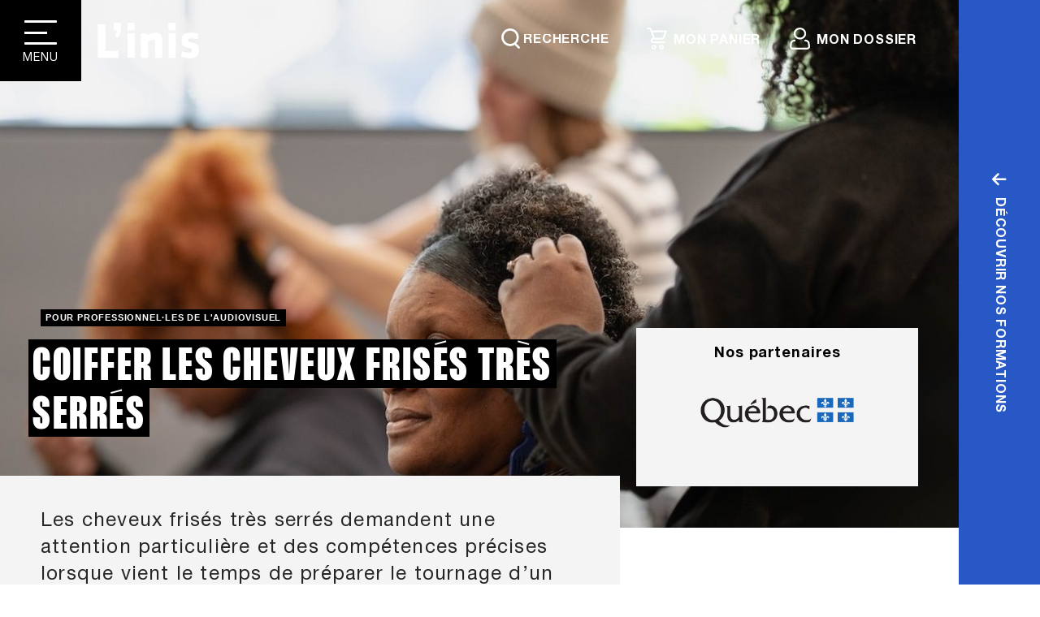

--- FILE ---
content_type: text/html; charset=UTF-8
request_url: https://inis.qc.ca/formation/coiffure-cheveux-frises-tres-serres
body_size: 3442
content:
<!DOCTYPE html><html lang="fr-CA"><head><meta charset="utf-8"><meta http-equiv="X-UA-Compatible" content="IE=edge"><meta http-equiv="Content-type" content="text/html; charset=UTF-8"><meta name="viewport" content="width=device-width,initial-scale=1"><link rel="apple-touch-icon" sizes="180x180" href="/apple-touch-icon.png"><link rel="icon" type="image/png" sizes="32x32" href="/favicon-32x32.png"><link rel="icon" type="image/png" sizes="16x16" href="/favicon-16x16.png"><link rel="manifest" crossorigin="use-credentials" href="site.webmanifest"><link rel="mask-icon" href="/safari-pinned-tab.svg" color="#5bbad5"><meta name="msapplication-TileColor" content="#da532c"><meta name="theme-color" content="#ffffff">        
					

        
	
    <title>Coiffer les cheveux frisés très serrés | INIS</title>

	
    <meta name='description' content='Les cheveux frisés très serrés demandent une attention particulière et des compétences précises. Avec cette formation axée sur la pratique, apprenez les techniques de base pour ce genre de chevelure.' data-vmid='description' />
        <meta property="fb:app_id" content="INIS.MTL">
    <meta property="og:url" content="https://inis.qc.ca/formation/coiffure-cheveux-frises-tres-serres"/>
    <meta property="og:type" content="website"/>
    <meta property="og:title" content="Coiffer les cheveux frisés très serrés | INIS" data-vmid="og:title"/>
    <meta property="og:image" content="https://storage.googleapis.com/inis-96d2b.appspot.com/web/entetes/Photos-Formations/_1200x630_crop_center-center_none/formation-cheveux-frises-tres-serres.jpg"/>
	<meta property="og:image:alt" content="2 femmes qui se font coiffer"/>
    <meta property="og:image:width" content="1200"/>
    <meta property="og:image:height" content="630"/>
    <meta property="og:description" content="Les cheveux frisés très serrés demandent une attention particulière et des compétences précises. Avec cette formation axée sur la pratique, apprenez les techniques de base pour ce genre de chevelure." data-vmid="og:description"/>
    <meta property="og:site_name" content="Inis [FR]"/>
    <meta property="og:locale" content="fr_CA"/>
    
    <meta name="twitter:card" content="summary_large_image"/>
    <meta name="twitter:site" content="inis_mtl"/>
    <meta name="twitter:url" content="https://inis.qc.ca/formation/coiffure-cheveux-frises-tres-serres"/>
    <meta name="twitter:title" content="Coiffer les cheveux frisés très serrés | INIS"/>
    <meta name="twitter:description" content="Les cheveux frisés très serrés demandent une attention particulière et des compétences précises. Avec cette formation axée sur la pratique, apprenez les techniques de base pour ce genre de chevelure."/>
    <meta name="twitter:image" content="https://storage.googleapis.com/inis-96d2b.appspot.com/web/entetes/Photos-Formations/_1200x600_crop_center-center_none/formation-cheveux-frises-tres-serres.jpg"/>

		
    <link rel="home" href="/"/>
    <link rel="canonical" href="https://inis.qc.ca/formation/coiffure-cheveux-frises-tres-serres" data-vmid="canonical" >
    
<script type="application/ld+json">
{
  "@context": "https://schema.org",
  "@type": "EducationalOrganization",
  "name":"L'Inis - L'institut national de l'image et du son",
  "address": {
	"@type": "PostalAddress",
	"addressLocality": "Montréal",
	"addressRegion": "QC",
	"streetAddress": "301, boulevard De Maisonneuve Est",
	"postalCode": "H2X 1K1"
    },
  "url": "https://inis.qc.ca/",
  "description": "L'institut national de l'image et du son forme et accompagne les professionnel.le.s émergent.e.s et en exercice en leur proposant un espace inspirant permettant le développement et le perfectionnement de leurs compétences.",
  "telephone": "514 285-1840",
  "email": "info@inis.qc.ca",
  "image": "https://inis.qc.ca/static-assets/logo/L_inis_Logo_300.png",
  "sameAs": "https://www.facebook.com/INIS.MTL",
  "logo":{"@type":"ImageObject","url":"https://inis.qc.ca/static-assets/logo/L_inis_Logo_300.png","width":300,"height":98}}</script>




	
					
		
								
	
	<script type="application/ld+json">
		{"@context":"https:\/\/schema.org","@type":"Course","url":"https:\/\/inis.qc.ca\/formation\/coiffure-cheveux-frises-tres-serres","thumbnail":[{"@type":"ImageObject","contentUrl":"https:\/\/storage.googleapis.com\/inis-96d2b.appspot.com\/web\/entetes\/Photos-Formations\/formation-cheveux-frises-tres-serres.jpg","name":"Coiffer les cheveux fris\u00e9s tr\u00e8s serr\u00e9s"}],"name":"Coiffer les cheveux fris\u00e9s tr\u00e8s serr\u00e9s","description":"Les cheveux fris\u00e9s tr\u00e8s serr\u00e9s demandent une attention particuli\u00e8re et des comp\u00e9tences pr\u00e9cises lorsque vient le temps de pr\u00e9parer le tournage d\u2019un projet audiovisuel. Avec cette formation ax\u00e9e sur la pratique, apprenez les techniques de base pour ce genre de chevelure, afin de rester adapt\u00e9\u00b7e aux besoins de l\u2019industrie.","keywords":"Cin\u00e9ma, Fiction, T\u00e9l\u00e9vision, Techniques image et son, \u00c9mission de vari\u00e9t\u00e9s","inLanguage":"fr_ca","provider":[{"@type":"EducationalOrganization","name":"L'Inis - L'institut national de l'image et du son","url":"https:\/\/inis.qc.ca\/","telephone":"514 285-1840","email":"info@inis.qc.ca","address":[{"@type":"PostalAddress","addressLocality":"Montr\u00e9al","addressRegion":"QC","streetAddress":"301, boulevard De Maisonneuve Est","postalCode":"H2X 1K1"}]}],"hasCourseInstance":[{"@type":"CourseInstance","courseMode":"","endDate":"","startDate":"2026-02-03","location":[{"@type":"PostalAddress","addressLocality":"Montr\u00e9al","addressRegion":"QC","streetAddress":"301, boulevard De Maisonneuve Est","postalCode":"H2X 1K1"}],"duration":"PT28H","courseWorkload":"PT28H","offers":[{"@type":"Offer","price":"\u00c0 d\u00e9terminer","priceCurrency":"CAD","url":"https:\/\/inis.qc.ca\/formation\/coiffure-cheveux-frises-tres-serres"}]}],"offers":[{"@type":"Offer","category":"Cin\u00e9ma;Fiction;T\u00e9l\u00e9vision;Techniques image et son;\u00c9mission de vari\u00e9t\u00e9s","price":"\u00c0 d\u00e9terminer","priceCurrency":"CAD","url":"https:\/\/inis.qc.ca\/formation\/coiffure-cheveux-frises-tres-serres"}],"sponsor":[{"@type":"Organization","name":"Gouvernement du Qu\u00e9bec","logo":"https:\/\/storage.googleapis.com\/inis-96d2b.appspot.com\/web\/Logos\/quebi2c.png"}]}
	</script>









<link href="/static/css/FormationSurMesure~Pages-Protegees-fr~ParcoursPersonalise~about~blogue-publication~choisirLinis~form~7b60f0ed.css" rel="preload" as="style"><link href="/static/css/Pages-Protegees-fr.css" rel="preload" as="style"><link href="/static/css/app.css" rel="preload" as="style"><link href="/static/css/formations.css" rel="preload" as="style"><link href="/static/css/home.css" rel="preload" as="style"><link href="/static/css/membres.css" rel="preload" as="style"><link href="/static/css/app.css" rel="stylesheet"></head><body><noscript><iframe src="https://www.googletagmanager.com/ns.html?id=GTM-KWWMR6S" height="0" width="0" style="display:none;visibility:hidden"></iframe></noscript><noscript><strong>We're sorry but craftvue doesn't work properly without JavaScript enabled. Please enable it to continue.</strong></noscript><div id="app"></div><script>window.Craft = {
                csrfTokenValue: "g2Dyw\u002D_ET_PsDpxTfSzXwf6sOG5vjkZrslbLbscpWkNJxiEOjUQW79ZQk7mq9wyF2EytG0Vf57W45BUMWfcIPMUAngiWUQ8bHZxLSuUMcIc\u003D",
                csrfTokenName: "CRAFT_CSRF_TOKEN",
                env: "production",
                locale: "fr",
                retina: window.devicePixelRatio > 1
            }</script><script type="application/json"></script><script>var ss360Config = {
  "suggestions": {
    "show": false,
    "showImages": false,
    "viewAllLabel": "Tous les résultats"
  },
  "style": {
    "themeColor": "#000000",
    "accentColor": "#db0f0f",
    "additionalCss" : "#ss360-layer .ss360-ac-c{color: black !important;}#ss360-layer .ss360-suggests__url{color: black !important;font-size:12px;font-weight: normal!important;}",
    "loaderType": "circle"
  },
  "results": {
    "embedConfig": {
      "contentBlock": "main"
    },
    "layoverTrigger": ".open-search-box",
    "integrationType": "layover"
  },
  "contentGroups": {
      "ignoreOther" : false
  },
  "layout": {
    "mobile": {
      "showImages": false
    },
    "desktop": {
      "showImages": true,
      "showUrl": true
    }
  },
  "language": "fr",
  "siteId": "inis.qc.ca"
}
window.ss360Config.callbacks = window.ss360Config.callbacks || {};
window.ss360Config.callbacks.preInit = function(config) {
	window.ss360_hidePDFcontent = function() {
		const all = document.querySelectorAll('.ss360-suggests__wrap');
		if (all) {
			all.forEach(el => {
				try {
					const a = el.querySelector('a');
					if (a.href.includes('.pdf')) {
						const p = el.querySelector('.ss360-suggests__snippet');
						p.innerHTML = "";
					}
				} catch(err) {console.error(err);}
			});
		}
	};
	config.moreResults = function() {
		ss360_hidePDFcontent();
	}
};
window.ss360Config.callbacks.postSearch = function(data) {
	ss360_hidePDFcontent();
};</script><script src="https://cdn.sitesearch360.com/v14/sitesearch360-v14.min.js" async></script><script>function loadScript(a){var b=document.getElementsByTagName("head")[0],c=document.createElement("script");c.type="text/javascript",c.src="https://tracker.metricool.com/resources/be.js",c.onreadystatechange=a,c.onload=a,b.appendChild(c)}loadScript(function(){beTracker.t({hash:"6ca7be06efbe6aaecf779a52fd4ed9a7"})});</script><script>(function(w,d,s,l,i){w[l]=w[l]||[];w[l].push({'gtm.start':
        new Date().getTime(),event:'gtm.js'});var f=d.getElementsByTagName(s)[0],
        j=d.createElement(s),dl=l!='dataLayer'?'&l='+l:'';j.async=true;j.src=
        'https://www.googletagmanager.com/gtm.js?id='+i+dl;f.parentNode.insertBefore(j,f);
        })(window,document,'script','dataLayer','GTM-KWWMR6S');</script><meta name="facebook-domain-verification" content="whraiwadkmmhn43ao5igzjdmixg67f"><meta name="google-site-verification" content="6qTwY3HQU3Ac4yKYdyGzToZI2GwXx0k0iK3GXCafamg"><script src="/static/js/chunk-vendors.js"></script><script src="/static/js/app.js"></script></body></html>


--- FILE ---
content_type: text/css; charset=utf-8
request_url: https://inis.qc.ca/static/css/Pages-Protegees-fr.css
body_size: -49
content:
.formation-rappel-form{padding-top:120px;padding-bottom:120px;max-width:300px;margin:0 auto}

--- FILE ---
content_type: text/css; charset=utf-8
request_url: https://inis.qc.ca/static/css/app.css
body_size: 78145
content:
.error-message[data-v-adca8d32]{color:red;font-size:12px;text-align:left;margin:0;padding:0;padding-top:15px}.page-loader[data-v-a24e4c84]{position:fixed;top:0;left:0;width:100%;min-height:100vh;z-index:99}.page-loader-ph[data-v-a24e4c84]{min-height:100vh}.simple-page-loader[data-v-a24e4c84]{position:fixed;bottom:45px;left:45px;width:4.5vw;height:4.5vw;margin-top:0;opacity:.35;z-index:99}.error-reporting[data-v-0c834ec0]{position:fixed;top:20px;right:20px;font-size:14px;background:#fff;padding:20px;border-radius:5px}:root{--bs-blue:#0d6efd;--bs-indigo:#6610f2;--bs-purple:#6f42c1;--bs-pink:#d63384;--bs-red:#dc3545;--bs-orange:#fd7e14;--bs-yellow:#ffc107;--bs-green:#198754;--bs-teal:#20c997;--bs-cyan:#0dcaf0;--bs-white:#fff;--bs-gray:#6c757d;--bs-gray-dark:#343a40;--bs-gray-100:#f8f9fa;--bs-gray-200:#e9ecef;--bs-gray-300:#dee2e6;--bs-gray-400:#ced4da;--bs-gray-500:#adb5bd;--bs-gray-600:#6c757d;--bs-gray-700:#495057;--bs-gray-800:#343a40;--bs-gray-900:#212529;--bs-primary:#0d6efd;--bs-secondary:#6c757d;--bs-success:#198754;--bs-info:#0dcaf0;--bs-warning:#ffc107;--bs-danger:#dc3545;--bs-light:#f8f9fa;--bs-dark:#212529;--bs-primary-rgb:13,110,253;--bs-secondary-rgb:108,117,125;--bs-success-rgb:25,135,84;--bs-info-rgb:13,202,240;--bs-warning-rgb:255,193,7;--bs-danger-rgb:220,53,69;--bs-light-rgb:248,249,250;--bs-dark-rgb:33,37,41;--bs-white-rgb:255,255,255;--bs-black-rgb:0,0,0;--bs-body-color-rgb:33,37,41;--bs-body-bg-rgb:255,255,255;--bs-font-sans-serif:system-ui,-apple-system,"Segoe UI",Roboto,"Helvetica Neue",Arial,"Noto Sans","Liberation Sans",sans-serif,"Apple Color Emoji","Segoe UI Emoji","Segoe UI Symbol","Noto Color Emoji";--bs-font-monospace:SFMono-Regular,Menlo,Monaco,Consolas,"Liberation Mono","Courier New",monospace;--bs-gradient:linear-gradient(180deg,hsla(0,0%,100%,0.15),hsla(0,0%,100%,0));--bs-body-font-family:var(--bs-font-sans-serif);--bs-body-font-size:1rem;--bs-body-font-weight:400;--bs-body-line-height:1.5;--bs-body-color:#212529;--bs-body-bg:#fff}*,:after,:before{box-sizing:border-box}@media(prefers-reduced-motion:no-preference){:root{scroll-behavior:smooth}}body{font-family:var(--bs-body-font-family);font-size:var(--bs-body-font-size);font-weight:var(--bs-body-font-weight);line-height:var(--bs-body-line-height);color:var(--bs-body-color);text-align:var(--bs-body-text-align);background-color:var(--bs-body-bg);-webkit-text-size-adjust:100%;-webkit-tap-highlight-color:rgba(0,0,0,0)}hr{margin:1rem 0;color:inherit;background-color:currentColor;border:0;opacity:.25}hr:not([size]){height:1px}.activity-report-wrapper .document-link,.font-size-h1,.font-size-h2,.font-size-h3,.font-size-h4,.font-size-h5,.font-size-h6,.h1,.h2,.h3,.h4,.h5,.h6,.menu-children-wrapper .menu-secondary-items-children .nav-item .nav-link,.menu-primary-items .nav-item .nav-link,.menu-secondary-items .nav-item .nav-link,.menu-secondary-items .nav-item .nav-link.nav-link-primary,.swiper-news-description .swiper-slide .img-description,.swiper-production-description .swiper-slide .img-description,.swiper-team-description .swiper-slide .img-description,h1,h2,h3,h4,h5,h6{margin-top:0;margin-bottom:.5rem;font-weight:500;line-height:1.2}.font-size-h1,.h1,h1{font-size:calc(1.375rem + 1.5vw)}@media(min-width:1200px){.font-size-h1,.h1,h1{font-size:2.5rem}}.font-size-h2,.h2,h2{font-size:calc(1.325rem + .9vw)}@media(min-width:1200px){.font-size-h2,.h2,h2{font-size:2rem}}.font-size-h3,.h3,h3{font-size:calc(1.3rem + .6vw)}@media(min-width:1200px){.font-size-h3,.h3,h3{font-size:1.75rem}}.activity-report-wrapper .document-link,.font-size-h4,.h4,.menu-children-wrapper .menu-secondary-items-children .nav-item .nav-link,.menu-primary-items .nav-item .nav-link,.menu-secondary-items .nav-item .nav-link.nav-link-primary,.swiper-news-description .swiper-slide .img-description,.swiper-production-description .swiper-slide .img-description,.swiper-team-description .swiper-slide .img-description,h4{font-size:calc(1.275rem + .3vw)}@media(min-width:1200px){.activity-report-wrapper .document-link,.font-size-h4,.h4,.menu-children-wrapper .menu-secondary-items-children .nav-item .nav-link,.menu-primary-items .nav-item .nav-link,.menu-secondary-items .nav-item .nav-link.nav-link-primary,.swiper-news-description .swiper-slide .img-description,.swiper-production-description .swiper-slide .img-description,.swiper-team-description .swiper-slide .img-description,h4{font-size:1.5rem}}.font-size-h5,.h5,h5{font-size:1.25rem}.font-size-h6,.h6,.menu-secondary-items .nav-item .nav-link,h6{font-size:1rem}p{margin-top:0;margin-bottom:1rem}abbr[data-bs-original-title],abbr[title]{-webkit-text-decoration:underline dotted;text-decoration:underline dotted;cursor:help;-webkit-text-decoration-skip-ink:none;text-decoration-skip-ink:none}address{margin-bottom:1rem;font-style:normal;line-height:inherit}ol,ul{padding-left:2rem}dl,ol,ul{margin-top:0;margin-bottom:1rem}ol ol,ol ul,ul ol,ul ul{margin-bottom:0}dd{margin-bottom:.5rem;margin-left:0}blockquote{margin:0 0 1rem}.small,small{font-size:.875em}.mark,mark{padding:.2em;background-color:#fcf8e3}sub,sup{font-size:.75em}a{color:#0d6efd;text-decoration:underline}a:hover{color:#0a58ca}a:not([href]):not([class]),a:not([href]):not([class]):hover{color:inherit;text-decoration:none}code,kbd,pre,samp{font-family:var(--bs-font-monospace);font-size:1em;direction:ltr;unicode-bidi:bidi-override}pre{display:block;margin-top:0;margin-bottom:1rem;overflow:auto;font-size:.875em}pre code{font-size:inherit;color:inherit;word-break:normal}code{font-size:.875em;color:#d63384;word-wrap:break-word}a>code{color:inherit}kbd{padding:.2rem .4rem;font-size:.875em;color:#fff;background-color:#212529;border-radius:.2rem}kbd kbd{padding:0;font-size:1em;font-weight:700}figure{margin:0 0 1rem}img,svg{vertical-align:middle}table{caption-side:bottom;border-collapse:collapse}caption{padding-top:.5rem;padding-bottom:.5rem;color:#6c757d;text-align:left}th{text-align:inherit;text-align:-webkit-match-parent}tbody,td,tfoot,th,thead,tr{border-color:inherit;border-style:solid;border-width:0}label{display:inline-block}button{border-radius:0}button:focus:not(:focus-visible){outline:0}button,input,optgroup,select,textarea{font-size:inherit;line-height:inherit}[role=button]{cursor:pointer}select{word-wrap:normal}select:disabled{opacity:1}[list]::-webkit-calendar-picker-indicator{display:none}[type=button]:not(:disabled),[type=reset]:not(:disabled),[type=submit]:not(:disabled),button:not(:disabled){cursor:pointer}::-moz-focus-inner{padding:0;border-style:none}textarea{resize:vertical}fieldset{min-width:0;margin:0;border:0}legend{float:left;width:100%;margin-bottom:.5rem;font-size:calc(1.275rem + .3vw);line-height:inherit}@media(min-width:1200px){legend{font-size:1.5rem}}legend+*{clear:left}::-webkit-datetime-edit-day-field,::-webkit-datetime-edit-fields-wrapper,::-webkit-datetime-edit-hour-field,::-webkit-datetime-edit-minute,::-webkit-datetime-edit-month-field,::-webkit-datetime-edit-text,::-webkit-datetime-edit-year-field{padding:0}::-webkit-inner-spin-button{height:auto}::-webkit-search-decoration{-webkit-appearance:none}::-webkit-color-swatch-wrapper{padding:0}::file-selector-button{font:inherit}output{display:inline-block}iframe{border:0}summary{cursor:pointer}[hidden]{display:none!important}.lead{font-size:1.25rem;font-weight:300}.display-1{font-size:calc(1.625rem + 4.5vw);font-weight:300;line-height:1.2}@media(min-width:1200px){.display-1{font-size:5rem}}.display-2{font-size:calc(1.575rem + 3.9vw);font-weight:300;line-height:1.2}@media(min-width:1200px){.display-2{font-size:4.5rem}}.display-3{font-size:calc(1.525rem + 3.3vw);font-weight:300;line-height:1.2}@media(min-width:1200px){.display-3{font-size:4rem}}.display-4{font-size:calc(1.475rem + 2.7vw);font-weight:300;line-height:1.2}@media(min-width:1200px){.display-4{font-size:3.5rem}}.display-5{font-size:calc(1.425rem + 2.1vw);font-weight:300;line-height:1.2}@media(min-width:1200px){.display-5{font-size:3rem}}.display-6{font-size:calc(1.375rem + 1.5vw);font-weight:300;line-height:1.2}@media(min-width:1200px){.display-6{font-size:2.5rem}}.list-inline,.list-unstyled{padding-left:0;list-style:none}.list-inline-item{display:inline-block}.list-inline-item:not(:last-child){margin-right:.5rem}.initialism{font-size:.875em;text-transform:uppercase}.blockquote{margin-bottom:1rem;font-size:1.25rem}.blockquote>:last-child{margin-bottom:0}.blockquote-footer{margin-top:-1rem;margin-bottom:1rem;font-size:.875em;color:#6c757d}.blockquote-footer:before{content:"— "}.container,.container-fluid,.container-lg,.container-md,.container-sm,.container-xl,.container-xxl{width:100%;padding-right:var(--bs-gutter-x,10px);padding-left:var(--bs-gutter-x,10px);margin-right:auto;margin-left:auto}@media(min-width:576px){.container,.container-sm{max-width:536px}}@media(min-width:768px){.container,.container-md,.container-sm{max-width:708px}}@media(min-width:992px){.container,.container-lg,.container-md,.container-sm{max-width:932px}}@media(min-width:1200px){.container,.container-lg,.container-md,.container-sm,.container-xl{max-width:1140px}}@media(min-width:1440px){.container,.container-lg,.container-md,.container-sm,.container-xl,.container-xxl{max-width:1340px}}.row{--bs-gutter-x:20px;--bs-gutter-y:0;display:flex;flex-wrap:wrap;margin-top:calc(var(--bs-gutter-y)*-1);margin-right:calc(var(--bs-gutter-x)*-0.5);margin-left:calc(var(--bs-gutter-x)*-0.5)}.row>*{flex-shrink:0;width:100%;max-width:100%;padding-right:calc(var(--bs-gutter-x)*0.5);padding-left:calc(var(--bs-gutter-x)*0.5);margin-top:var(--bs-gutter-y)}.col{flex:1 0 0%}.row-cols-auto>*{flex:0 0 auto;width:auto}.row-cols-1>*{flex:0 0 auto;width:100%}.row-cols-2>*{flex:0 0 auto;width:50%}.row-cols-3>*{flex:0 0 auto;width:33.3333333333%}.row-cols-4>*{flex:0 0 auto;width:25%}.row-cols-5>*{flex:0 0 auto;width:20%}.row-cols-6>*{flex:0 0 auto;width:16.6666666667%}.col-auto{flex:0 0 auto;width:auto}.col-1{flex:0 0 auto;width:8.33333333%}.col-2{flex:0 0 auto;width:16.66666667%}.col-3{flex:0 0 auto;width:25%}.col-4{flex:0 0 auto;width:33.33333333%}.col-5{flex:0 0 auto;width:41.66666667%}.col-6{flex:0 0 auto;width:50%}.col-7{flex:0 0 auto;width:58.33333333%}.col-8{flex:0 0 auto;width:66.66666667%}.col-9{flex:0 0 auto;width:75%}.col-10{flex:0 0 auto;width:83.33333333%}.col-11{flex:0 0 auto;width:91.66666667%}.col-12,.col-matrix,.nouvelle-single-wrapper .col-matrix .col-video-embed,.template-flexible .col-matrix .col-video-embed,.template-mutuelle .col-matrix .col-video-embed{flex:0 0 auto;width:100%}.offset-1{margin-left:8.33333333%}.offset-2{margin-left:16.66666667%}.offset-3{margin-left:25%}.offset-4{margin-left:33.33333333%}.offset-5{margin-left:41.66666667%}.offset-6{margin-left:50%}.offset-7{margin-left:58.33333333%}.offset-8{margin-left:66.66666667%}.offset-9{margin-left:75%}.offset-10{margin-left:83.33333333%}.offset-11{margin-left:91.66666667%}.g-0,.gx-0{--bs-gutter-x:0}.g-0,.gy-0{--bs-gutter-y:0}.g-1,.gx-1{--bs-gutter-x:0.25rem}.g-1,.gy-1{--bs-gutter-y:0.25rem}.g-2,.gx-2{--bs-gutter-x:0.5rem}.g-2,.gy-2{--bs-gutter-y:0.5rem}.g-3,.gx-3{--bs-gutter-x:1rem}.g-3,.gy-3{--bs-gutter-y:1rem}.g-4,.gx-4{--bs-gutter-x:1.5rem}.g-4,.gy-4{--bs-gutter-y:1.5rem}.g-5,.gx-5{--bs-gutter-x:3rem}.g-5,.gy-5{--bs-gutter-y:3rem}@media(min-width:576px){.col-sm{flex:1 0 0%}.row-cols-sm-auto>*{flex:0 0 auto;width:auto}.row-cols-sm-1>*{flex:0 0 auto;width:100%}.row-cols-sm-2>*{flex:0 0 auto;width:50%}.row-cols-sm-3>*{flex:0 0 auto;width:33.3333333333%}.row-cols-sm-4>*{flex:0 0 auto;width:25%}.row-cols-sm-5>*{flex:0 0 auto;width:20%}.row-cols-sm-6>*{flex:0 0 auto;width:16.6666666667%}.col-sm-auto{flex:0 0 auto;width:auto}.col-sm-1{flex:0 0 auto;width:8.33333333%}.col-sm-2{flex:0 0 auto;width:16.66666667%}.col-sm-3{flex:0 0 auto;width:25%}.col-sm-4{flex:0 0 auto;width:33.33333333%}.col-sm-5{flex:0 0 auto;width:41.66666667%}.col-sm-6{flex:0 0 auto;width:50%}.col-sm-7{flex:0 0 auto;width:58.33333333%}.col-sm-8{flex:0 0 auto;width:66.66666667%}.col-sm-9{flex:0 0 auto;width:75%}.col-sm-10{flex:0 0 auto;width:83.33333333%}.col-sm-11{flex:0 0 auto;width:91.66666667%}.col-sm-12{flex:0 0 auto;width:100%}.offset-sm-0{margin-left:0}.offset-sm-1{margin-left:8.33333333%}.offset-sm-2{margin-left:16.66666667%}.offset-sm-3{margin-left:25%}.offset-sm-4{margin-left:33.33333333%}.offset-sm-5{margin-left:41.66666667%}.offset-sm-6{margin-left:50%}.offset-sm-7{margin-left:58.33333333%}.offset-sm-8{margin-left:66.66666667%}.offset-sm-9{margin-left:75%}.offset-sm-10{margin-left:83.33333333%}.offset-sm-11{margin-left:91.66666667%}.g-sm-0,.gx-sm-0{--bs-gutter-x:0}.g-sm-0,.gy-sm-0{--bs-gutter-y:0}.g-sm-1,.gx-sm-1{--bs-gutter-x:0.25rem}.g-sm-1,.gy-sm-1{--bs-gutter-y:0.25rem}.g-sm-2,.gx-sm-2{--bs-gutter-x:0.5rem}.g-sm-2,.gy-sm-2{--bs-gutter-y:0.5rem}.g-sm-3,.gx-sm-3{--bs-gutter-x:1rem}.g-sm-3,.gy-sm-3{--bs-gutter-y:1rem}.g-sm-4,.gx-sm-4{--bs-gutter-x:1.5rem}.g-sm-4,.gy-sm-4{--bs-gutter-y:1.5rem}.g-sm-5,.gx-sm-5{--bs-gutter-x:3rem}.g-sm-5,.gy-sm-5{--bs-gutter-y:3rem}}@media(min-width:768px){.col-md{flex:1 0 0%}.row-cols-md-auto>*{flex:0 0 auto;width:auto}.row-cols-md-1>*{flex:0 0 auto;width:100%}.row-cols-md-2>*{flex:0 0 auto;width:50%}.row-cols-md-3>*{flex:0 0 auto;width:33.3333333333%}.row-cols-md-4>*{flex:0 0 auto;width:25%}.row-cols-md-5>*{flex:0 0 auto;width:20%}.row-cols-md-6>*{flex:0 0 auto;width:16.6666666667%}.col-md-auto{flex:0 0 auto;width:auto}.col-md-1{flex:0 0 auto;width:8.33333333%}.col-md-2{flex:0 0 auto;width:16.66666667%}.col-md-3{flex:0 0 auto;width:25%}.col-md-4{flex:0 0 auto;width:33.33333333%}.col-md-5{flex:0 0 auto;width:41.66666667%}.col-md-6{flex:0 0 auto;width:50%}.col-md-7{flex:0 0 auto;width:58.33333333%}.col-md-8{flex:0 0 auto;width:66.66666667%}.col-md-9{flex:0 0 auto;width:75%}.col-md-10,.nouvelle-single-wrapper .col-matrix,.template-flexible .col-matrix,.template-mutuelle .col-matrix{flex:0 0 auto;width:83.33333333%}.col-md-11{flex:0 0 auto;width:91.66666667%}.col-md-12{flex:0 0 auto;width:100%}.offset-md-0{margin-left:0}.offset-md-1{margin-left:8.33333333%}.offset-md-2{margin-left:16.66666667%}.offset-md-3{margin-left:25%}.offset-md-4{margin-left:33.33333333%}.offset-md-5{margin-left:41.66666667%}.offset-md-6{margin-left:50%}.offset-md-7{margin-left:58.33333333%}.offset-md-8{margin-left:66.66666667%}.offset-md-9{margin-left:75%}.offset-md-10{margin-left:83.33333333%}.offset-md-11{margin-left:91.66666667%}.g-md-0,.gx-md-0{--bs-gutter-x:0}.g-md-0,.gy-md-0{--bs-gutter-y:0}.g-md-1,.gx-md-1{--bs-gutter-x:0.25rem}.g-md-1,.gy-md-1{--bs-gutter-y:0.25rem}.g-md-2,.gx-md-2{--bs-gutter-x:0.5rem}.g-md-2,.gy-md-2{--bs-gutter-y:0.5rem}.g-md-3,.gx-md-3{--bs-gutter-x:1rem}.g-md-3,.gy-md-3{--bs-gutter-y:1rem}.g-md-4,.gx-md-4{--bs-gutter-x:1.5rem}.g-md-4,.gy-md-4{--bs-gutter-y:1.5rem}.g-md-5,.gx-md-5{--bs-gutter-x:3rem}.g-md-5,.gy-md-5{--bs-gutter-y:3rem}}@media(min-width:992px){.col-lg{flex:1 0 0%}.row-cols-lg-auto>*{flex:0 0 auto;width:auto}.row-cols-lg-1>*{flex:0 0 auto;width:100%}.row-cols-lg-2>*{flex:0 0 auto;width:50%}.row-cols-lg-3>*{flex:0 0 auto;width:33.3333333333%}.row-cols-lg-4>*{flex:0 0 auto;width:25%}.row-cols-lg-5>*{flex:0 0 auto;width:20%}.row-cols-lg-6>*{flex:0 0 auto;width:16.6666666667%}.col-lg-auto{flex:0 0 auto;width:auto}.col-lg-1{flex:0 0 auto;width:8.33333333%}.col-lg-2{flex:0 0 auto;width:16.66666667%}.col-lg-3{flex:0 0 auto;width:25%}.col-lg-4{flex:0 0 auto;width:33.33333333%}.col-lg-5{flex:0 0 auto;width:41.66666667%}.col-lg-6{flex:0 0 auto;width:50%}.col-lg-7{flex:0 0 auto;width:58.33333333%}.col-lg-8{flex:0 0 auto;width:66.66666667%}.col-lg-9{flex:0 0 auto;width:75%}.col-lg-10,.col-matrix .col-video-embed{flex:0 0 auto;width:83.33333333%}.col-lg-11{flex:0 0 auto;width:91.66666667%}.col-lg-12,.nouvelle-single-wrapper .col-matrix .col-video-embed,.template-flexible .col-matrix .col-video-embed,.template-mutuelle .col-matrix .col-video-embed{flex:0 0 auto;width:100%}.offset-lg-0{margin-left:0}.offset-lg-1{margin-left:8.33333333%}.offset-lg-2{margin-left:16.66666667%}.offset-lg-3{margin-left:25%}.offset-lg-4{margin-left:33.33333333%}.offset-lg-5{margin-left:41.66666667%}.offset-lg-6{margin-left:50%}.offset-lg-7{margin-left:58.33333333%}.offset-lg-8{margin-left:66.66666667%}.offset-lg-9{margin-left:75%}.offset-lg-10{margin-left:83.33333333%}.offset-lg-11{margin-left:91.66666667%}.g-lg-0,.gx-lg-0{--bs-gutter-x:0}.g-lg-0,.gy-lg-0{--bs-gutter-y:0}.g-lg-1,.gx-lg-1{--bs-gutter-x:0.25rem}.g-lg-1,.gy-lg-1{--bs-gutter-y:0.25rem}.g-lg-2,.gx-lg-2{--bs-gutter-x:0.5rem}.g-lg-2,.gy-lg-2{--bs-gutter-y:0.5rem}.g-lg-3,.gx-lg-3{--bs-gutter-x:1rem}.g-lg-3,.gy-lg-3{--bs-gutter-y:1rem}.g-lg-4,.gx-lg-4{--bs-gutter-x:1.5rem}.g-lg-4,.gy-lg-4{--bs-gutter-y:1.5rem}.g-lg-5,.gx-lg-5{--bs-gutter-x:3rem}.g-lg-5,.gy-lg-5{--bs-gutter-y:3rem}}@media(min-width:1200px){.col-xl{flex:1 0 0%}.row-cols-xl-auto>*{flex:0 0 auto;width:auto}.row-cols-xl-1>*{flex:0 0 auto;width:100%}.row-cols-xl-2>*{flex:0 0 auto;width:50%}.row-cols-xl-3>*{flex:0 0 auto;width:33.3333333333%}.row-cols-xl-4>*{flex:0 0 auto;width:25%}.row-cols-xl-5>*{flex:0 0 auto;width:20%}.row-cols-xl-6>*{flex:0 0 auto;width:16.6666666667%}.col-xl-auto{flex:0 0 auto;width:auto}.col-xl-1{flex:0 0 auto;width:8.33333333%}.col-xl-2{flex:0 0 auto;width:16.66666667%}.col-xl-3{flex:0 0 auto;width:25%}.col-xl-4{flex:0 0 auto;width:33.33333333%}.col-xl-5{flex:0 0 auto;width:41.66666667%}.col-xl-6{flex:0 0 auto;width:50%}.col-xl-7{flex:0 0 auto;width:58.33333333%}.col-xl-8{flex:0 0 auto;width:66.66666667%}.col-xl-9,.nouvelle-single-wrapper .col-matrix,.template-flexible .col-matrix,.template-mutuelle .col-matrix{flex:0 0 auto;width:75%}.col-xl-10{flex:0 0 auto;width:83.33333333%}.col-xl-11{flex:0 0 auto;width:91.66666667%}.col-xl-12{flex:0 0 auto;width:100%}.offset-xl-0{margin-left:0}.offset-xl-1{margin-left:8.33333333%}.offset-xl-2{margin-left:16.66666667%}.offset-xl-3{margin-left:25%}.offset-xl-4{margin-left:33.33333333%}.offset-xl-5{margin-left:41.66666667%}.offset-xl-6{margin-left:50%}.offset-xl-7{margin-left:58.33333333%}.offset-xl-8{margin-left:66.66666667%}.offset-xl-9{margin-left:75%}.offset-xl-10{margin-left:83.33333333%}.offset-xl-11{margin-left:91.66666667%}.g-xl-0,.gx-xl-0{--bs-gutter-x:0}.g-xl-0,.gy-xl-0{--bs-gutter-y:0}.g-xl-1,.gx-xl-1{--bs-gutter-x:0.25rem}.g-xl-1,.gy-xl-1{--bs-gutter-y:0.25rem}.g-xl-2,.gx-xl-2{--bs-gutter-x:0.5rem}.g-xl-2,.gy-xl-2{--bs-gutter-y:0.5rem}.g-xl-3,.gx-xl-3{--bs-gutter-x:1rem}.g-xl-3,.gy-xl-3{--bs-gutter-y:1rem}.g-xl-4,.gx-xl-4{--bs-gutter-x:1.5rem}.g-xl-4,.gy-xl-4{--bs-gutter-y:1.5rem}.g-xl-5,.gx-xl-5{--bs-gutter-x:3rem}.g-xl-5,.gy-xl-5{--bs-gutter-y:3rem}}@media(min-width:1440px){.col-xxl{flex:1 0 0%}.row-cols-xxl-auto>*{flex:0 0 auto;width:auto}.row-cols-xxl-1>*{flex:0 0 auto;width:100%}.row-cols-xxl-2>*{flex:0 0 auto;width:50%}.row-cols-xxl-3>*{flex:0 0 auto;width:33.3333333333%}.row-cols-xxl-4>*{flex:0 0 auto;width:25%}.row-cols-xxl-5>*{flex:0 0 auto;width:20%}.row-cols-xxl-6>*{flex:0 0 auto;width:16.6666666667%}.col-xxl-auto{flex:0 0 auto;width:auto}.col-xxl-1{flex:0 0 auto;width:8.33333333%}.col-xxl-2{flex:0 0 auto;width:16.66666667%}.col-xxl-3{flex:0 0 auto;width:25%}.col-xxl-4{flex:0 0 auto;width:33.33333333%}.col-xxl-5{flex:0 0 auto;width:41.66666667%}.col-xxl-6{flex:0 0 auto;width:50%}.col-xxl-7{flex:0 0 auto;width:58.33333333%}.col-xxl-8,.nouvelle-single-wrapper .col-matrix,.template-flexible .col-matrix,.template-mutuelle .col-matrix{flex:0 0 auto;width:66.66666667%}.col-xxl-9{flex:0 0 auto;width:75%}.col-xxl-10{flex:0 0 auto;width:83.33333333%}.col-xxl-11{flex:0 0 auto;width:91.66666667%}.col-xxl-12{flex:0 0 auto;width:100%}.offset-xxl-0{margin-left:0}.offset-xxl-1{margin-left:8.33333333%}.offset-xxl-2{margin-left:16.66666667%}.offset-xxl-3{margin-left:25%}.offset-xxl-4{margin-left:33.33333333%}.offset-xxl-5{margin-left:41.66666667%}.offset-xxl-6{margin-left:50%}.offset-xxl-7{margin-left:58.33333333%}.offset-xxl-8{margin-left:66.66666667%}.offset-xxl-9{margin-left:75%}.offset-xxl-10{margin-left:83.33333333%}.offset-xxl-11{margin-left:91.66666667%}.g-xxl-0,.gx-xxl-0{--bs-gutter-x:0}.g-xxl-0,.gy-xxl-0{--bs-gutter-y:0}.g-xxl-1,.gx-xxl-1{--bs-gutter-x:0.25rem}.g-xxl-1,.gy-xxl-1{--bs-gutter-y:0.25rem}.g-xxl-2,.gx-xxl-2{--bs-gutter-x:0.5rem}.g-xxl-2,.gy-xxl-2{--bs-gutter-y:0.5rem}.g-xxl-3,.gx-xxl-3{--bs-gutter-x:1rem}.g-xxl-3,.gy-xxl-3{--bs-gutter-y:1rem}.g-xxl-4,.gx-xxl-4{--bs-gutter-x:1.5rem}.g-xxl-4,.gy-xxl-4{--bs-gutter-y:1.5rem}.g-xxl-5,.gx-xxl-5{--bs-gutter-x:3rem}.g-xxl-5,.gy-xxl-5{--bs-gutter-y:3rem}}.clearfix:after{display:block;clear:both;content:""}.link-primary{color:#0d6efd}.link-primary:focus,.link-primary:hover{color:#0a58ca}.link-secondary{color:#6c757d}.link-secondary:focus,.link-secondary:hover{color:#565e64}.link-success{color:#198754}.link-success:focus,.link-success:hover{color:#146c43}.link-info{color:#0dcaf0}.link-info:focus,.link-info:hover{color:#3dd5f3}.link-warning{color:#ffc107}.link-warning:focus,.link-warning:hover{color:#ffcd39}.link-danger{color:#dc3545}.link-danger:focus,.link-danger:hover{color:#b02a37}.link-light{color:#f8f9fa}.link-light:focus,.link-light:hover{color:#f9fafb}.link-dark{color:#212529}.link-dark:focus,.link-dark:hover{color:#1a1e21}.ratio{position:relative;width:100%}.ratio:before{display:block;padding-top:var(--bs-aspect-ratio);content:""}.ratio>*{position:absolute;top:0;left:0;width:100%;height:100%}.ratio-1x1{--bs-aspect-ratio:100%}.ratio-4x3{--bs-aspect-ratio:75%}.ratio-16x9{--bs-aspect-ratio:56.25%}.ratio-21x9{--bs-aspect-ratio:42.8571428571%}.fixed-top{top:0}.fixed-bottom,.fixed-top{position:fixed;right:0;left:0;z-index:1030}.fixed-bottom{bottom:0}.sticky-top{position:sticky;top:0;z-index:1020}@media(min-width:576px){.sticky-sm-top{position:sticky;top:0;z-index:1020}}@media(min-width:768px){.sticky-md-top{position:sticky;top:0;z-index:1020}}@media(min-width:992px){.sticky-lg-top{position:sticky;top:0;z-index:1020}}@media(min-width:1200px){.sticky-xl-top{position:sticky;top:0;z-index:1020}}@media(min-width:1440px){.sticky-xxl-top{position:sticky;top:0;z-index:1020}}.hstack{flex-direction:row;align-items:center}.hstack,.vstack{display:flex;align-self:stretch}.vstack{flex:1 1 auto;flex-direction:column}.visually-hidden,.visually-hidden-focusable:not(:focus):not(:focus-within){position:absolute!important;width:1px!important;height:1px!important;padding:0!important;margin:-1px!important;overflow:hidden!important;clip:rect(0,0,0,0)!important;white-space:nowrap!important;border:0!important}.stretched-link:after{position:absolute;top:0;right:0;bottom:0;left:0;z-index:1;content:""}.text-truncate{overflow:hidden;text-overflow:ellipsis;white-space:nowrap}.vr{display:inline-block;align-self:stretch;width:1px;min-height:1em;background-color:currentColor;opacity:.25}.nav{display:flex;flex-wrap:wrap}.nav-link{display:block;padding:.5rem 1rem;color:#0d6efd;text-decoration:none;transition:color .15s ease-in-out,background-color .15s ease-in-out,border-color .15s ease-in-out}@media(prefers-reduced-motion:reduce){.nav-link{transition:none}}.nav-link:focus,.nav-link:hover{color:#0a58ca}.nav-link.disabled{color:#6c757d;pointer-events:none;cursor:default}.nav-tabs{border-bottom:1px solid #dee2e6}.nav-tabs .nav-link{background:none;border:1px solid transparent;border-top-left-radius:.25rem;border-top-right-radius:.25rem}.nav-tabs .nav-link:focus,.nav-tabs .nav-link:hover{border-color:#e9ecef #e9ecef #dee2e6;isolation:isolate}.nav-tabs .nav-link.disabled{color:#6c757d;background-color:transparent;border-color:transparent}.nav-tabs .nav-item.show .nav-link,.nav-tabs .nav-link.active{color:#495057;background-color:#fff;border-color:#dee2e6 #dee2e6 #fff}.nav-tabs .dropdown-menu{margin-top:-1px;border-top-left-radius:0;border-top-right-radius:0}.nav-pills .nav-link{background:none;border:0;border-radius:.25rem}.nav-pills .nav-link.active,.nav-pills .show>.nav-link{color:#fff;background-color:#0d6efd}.nav-fill .nav-item,.nav-fill>.nav-link{flex:1 1 auto;text-align:center}.nav-justified .nav-item,.nav-justified>.nav-link{flex-basis:0;flex-grow:1;text-align:center}.nav-fill .nav-item .nav-link,.nav-justified .nav-item .nav-link{width:100%}.tab-content>.tab-pane{display:none}.tab-content>.active{display:block}.accordion-button{position:relative;display:flex;align-items:center;width:100%;padding:1rem 1.25rem;font-size:1rem;color:#212529;text-align:left;background-color:#fff;border:0;border-radius:0;overflow-anchor:none;transition:color .15s ease-in-out,background-color .15s ease-in-out,border-color .15s ease-in-out,box-shadow .15s ease-in-out,border-radius .15s ease}@media(prefers-reduced-motion:reduce){.accordion-button{transition:none}}.accordion-button:not(.collapsed){color:#0c63e4;background-color:#e7f1ff;box-shadow:inset 0 -1px 0 rgba(0,0,0,.125)}.accordion-button:not(.collapsed):after{background-image:url("data:image/svg+xml;charset=utf-8,%3Csvg xmlns='http://www.w3.org/2000/svg' viewBox='0 0 16 16' fill='%230c63e4'%3E%3Cpath fill-rule='evenodd' d='M1.646 4.646a.5.5 0 01.708 0L8 10.293l5.646-5.647a.5.5 0 01.708.708l-6 6a.5.5 0 01-.708 0l-6-6a.5.5 0 010-.708z'/%3E%3C/svg%3E");transform:rotate(-180deg)}.accordion-button:after{flex-shrink:0;width:1.25rem;height:1.25rem;margin-left:auto;content:"";background-image:url("data:image/svg+xml;charset=utf-8,%3Csvg xmlns='http://www.w3.org/2000/svg' viewBox='0 0 16 16' fill='%23212529'%3E%3Cpath fill-rule='evenodd' d='M1.646 4.646a.5.5 0 01.708 0L8 10.293l5.646-5.647a.5.5 0 01.708.708l-6 6a.5.5 0 01-.708 0l-6-6a.5.5 0 010-.708z'/%3E%3C/svg%3E");background-repeat:no-repeat;background-size:1.25rem;transition:transform .2s ease-in-out}@media(prefers-reduced-motion:reduce){.accordion-button:after{transition:none}}.accordion-button:hover{z-index:2}.accordion-button:focus{z-index:3;border-color:#86b7fe;outline:0;box-shadow:0 0 0 1px #29a4f2}.accordion-header{margin-bottom:0}.accordion-item{background-color:#fff;border:1px solid rgba(0,0,0,.125)}.accordion-item:first-of-type{border-top-left-radius:.25rem;border-top-right-radius:.25rem}.accordion-item:first-of-type .accordion-button{border-top-left-radius:calc(.25rem - 1px);border-top-right-radius:calc(.25rem - 1px)}.accordion-item:not(:first-of-type){border-top:0}.accordion-item:last-of-type{border-bottom-right-radius:.25rem;border-bottom-left-radius:.25rem}.accordion-item:last-of-type .accordion-button.collapsed{border-bottom-right-radius:calc(.25rem - 1px);border-bottom-left-radius:calc(.25rem - 1px)}.accordion-item:last-of-type .accordion-collapse{border-bottom-right-radius:.25rem;border-bottom-left-radius:.25rem}.accordion-body{padding:1rem 1.25rem}.accordion-flush .accordion-collapse{border-width:0}.accordion-flush .accordion-item{border-right:0;border-left:0;border-radius:0}.accordion-flush .accordion-item:first-child{border-top:0}.accordion-flush .accordion-item:last-child{border-bottom:0}.accordion-flush .accordion-item .accordion-button{border-radius:0}.dropdown,.dropend,.dropstart,.dropup{position:relative}.dropdown-toggle{white-space:nowrap}.dropdown-toggle:after{display:inline-block;margin-left:.255em;vertical-align:.255em;content:"";border-top:.3em solid;border-right:.3em solid transparent;border-bottom:0;border-left:.3em solid transparent}.dropdown-toggle:empty:after{margin-left:0}.dropdown-menu{position:absolute;z-index:1000;display:none;min-width:10rem;padding:.5rem 0;margin:0;font-size:1rem;color:#212529;text-align:left;list-style:none;background-color:#fff;background-clip:padding-box;border:1px solid rgba(0,0,0,.15);border-radius:.25rem}.dropdown-menu[data-bs-popper]{top:100%;left:0;margin-top:.125rem}.dropdown-menu-start{--bs-position:start}.dropdown-menu-start[data-bs-popper]{right:auto;left:0}.dropdown-menu-end{--bs-position:end}.dropdown-menu-end[data-bs-popper]{right:0;left:auto}@media(min-width:576px){.dropdown-menu-sm-start{--bs-position:start}.dropdown-menu-sm-start[data-bs-popper]{right:auto;left:0}.dropdown-menu-sm-end{--bs-position:end}.dropdown-menu-sm-end[data-bs-popper]{right:0;left:auto}}@media(min-width:768px){.dropdown-menu-md-start{--bs-position:start}.dropdown-menu-md-start[data-bs-popper]{right:auto;left:0}.dropdown-menu-md-end{--bs-position:end}.dropdown-menu-md-end[data-bs-popper]{right:0;left:auto}}@media(min-width:992px){.dropdown-menu-lg-start{--bs-position:start}.dropdown-menu-lg-start[data-bs-popper]{right:auto;left:0}.dropdown-menu-lg-end{--bs-position:end}.dropdown-menu-lg-end[data-bs-popper]{right:0;left:auto}}@media(min-width:1200px){.dropdown-menu-xl-start{--bs-position:start}.dropdown-menu-xl-start[data-bs-popper]{right:auto;left:0}.dropdown-menu-xl-end{--bs-position:end}.dropdown-menu-xl-end[data-bs-popper]{right:0;left:auto}}@media(min-width:1440px){.dropdown-menu-xxl-start{--bs-position:start}.dropdown-menu-xxl-start[data-bs-popper]{right:auto;left:0}.dropdown-menu-xxl-end{--bs-position:end}.dropdown-menu-xxl-end[data-bs-popper]{right:0;left:auto}}.dropup .dropdown-menu[data-bs-popper]{top:auto;bottom:100%;margin-top:0;margin-bottom:.125rem}.dropup .dropdown-toggle:after{display:inline-block;margin-left:.255em;vertical-align:.255em;content:"";border-top:0;border-right:.3em solid transparent;border-bottom:.3em solid;border-left:.3em solid transparent}.dropup .dropdown-toggle:empty:after{margin-left:0}.dropend .dropdown-menu[data-bs-popper]{top:0;right:auto;left:100%;margin-top:0;margin-left:.125rem}.dropend .dropdown-toggle:after{display:inline-block;margin-left:.255em;vertical-align:.255em;content:"";border-top:.3em solid transparent;border-right:0;border-bottom:.3em solid transparent;border-left:.3em solid}.dropend .dropdown-toggle:empty:after{margin-left:0}.dropend .dropdown-toggle:after{vertical-align:0}.dropstart .dropdown-menu[data-bs-popper]{top:0;right:100%;left:auto;margin-top:0;margin-right:.125rem}.dropstart .dropdown-toggle:after{display:inline-block;margin-left:.255em;vertical-align:.255em;content:"";display:none}.dropstart .dropdown-toggle:before{display:inline-block;margin-right:.255em;vertical-align:.255em;content:"";border-top:.3em solid transparent;border-right:.3em solid;border-bottom:.3em solid transparent}.dropstart .dropdown-toggle:empty:after{margin-left:0}.dropstart .dropdown-toggle:before{vertical-align:0}.dropdown-divider{height:0;margin:.5rem 0;overflow:hidden;border-top:1px solid rgba(0,0,0,.15)}.dropdown-item{display:block;width:100%;padding:.25rem 1rem;clear:both;font-weight:400;color:#212529;text-align:inherit;text-decoration:none;white-space:nowrap;background-color:transparent;border:0}.dropdown-item:focus,.dropdown-item:hover{color:#1e2125;background-color:#e9ecef}.dropdown-item.active,.dropdown-item:active{color:#fff;text-decoration:none;background-color:#0d6efd}.dropdown-item.disabled,.dropdown-item:disabled{color:#adb5bd;pointer-events:none;background-color:transparent}.dropdown-menu.show{display:block}.dropdown-header{display:block;padding:.5rem 1rem;margin-bottom:0;font-size:.875rem;color:#6c757d;white-space:nowrap}.dropdown-item-text{display:block;padding:.25rem 1rem;color:#212529}.dropdown-menu-dark{color:#dee2e6;background-color:#343a40;border-color:rgba(0,0,0,.15)}.dropdown-menu-dark .dropdown-item{color:#dee2e6}.dropdown-menu-dark .dropdown-item:focus,.dropdown-menu-dark .dropdown-item:hover{color:#fff;background-color:hsla(0,0%,100%,.15)}.dropdown-menu-dark .dropdown-item.active,.dropdown-menu-dark .dropdown-item:active{color:#fff;background-color:#0d6efd}.dropdown-menu-dark .dropdown-item.disabled,.dropdown-menu-dark .dropdown-item:disabled{color:#adb5bd}.dropdown-menu-dark .dropdown-divider{border-color:rgba(0,0,0,.15)}.dropdown-menu-dark .dropdown-item-text{color:#dee2e6}.dropdown-menu-dark .dropdown-header{color:#adb5bd}.fade{transition:opacity .15s linear}@media(prefers-reduced-motion:reduce){.fade{transition:none}}.fade:not(.show){opacity:0}.collapse:not(.show){display:none}.collapsing{height:0;overflow:hidden;transition:height .35s ease}@media(prefers-reduced-motion:reduce){.collapsing{transition:none}}.collapsing.collapse-horizontal{width:0;height:auto;transition:width .35s ease}@media(prefers-reduced-motion:reduce){.collapsing.collapse-horizontal{transition:none}}.offcanvas{position:fixed;bottom:0;z-index:1045;display:flex;flex-direction:column;max-width:100%;visibility:hidden;background-color:#fff;background-clip:padding-box;outline:0;transition:transform .3s ease-in-out}@media(prefers-reduced-motion:reduce){.offcanvas{transition:none}}.offcanvas-backdrop{position:fixed;top:0;left:0;z-index:1040;width:100vw;height:100vh;background-color:#000}.offcanvas-backdrop.fade{opacity:0}.offcanvas-backdrop.show{opacity:.5}.offcanvas-header{display:flex;align-items:center;justify-content:space-between;padding:1rem 1rem}.offcanvas-header .btn-close{padding:.5rem .5rem;margin-top:-.5rem;margin-right:-.5rem;margin-bottom:-.5rem}.offcanvas-title{margin-bottom:0;line-height:1.5}.offcanvas-body{flex-grow:1;padding:1rem 1rem;overflow-y:auto}.offcanvas-start{top:0;left:0;width:400px;border-right:1px solid rgba(0,0,0,.2);transform:translateX(-100%)}.offcanvas-end{top:0;right:0;width:400px;border-left:1px solid rgba(0,0,0,.2);transform:translateX(100%)}.offcanvas-top{top:0;border-bottom:1px solid rgba(0,0,0,.2);transform:translateY(-100%)}.offcanvas-bottom,.offcanvas-top{right:0;left:0;height:30vh;max-height:100%}.offcanvas-bottom{border-top:1px solid rgba(0,0,0,.2);transform:translateY(100%)}.offcanvas.show{transform:none}.form-check{display:block;min-height:1.5rem;padding-left:1.5em;margin-bottom:.125rem}.form-check .form-check-input{float:left;margin-left:-1.5em}.form-check-input{width:1em;height:1em;margin-top:.25em;vertical-align:top;background-color:#fff;background-repeat:no-repeat;background-position:50%;background-size:contain;border:1px solid rgba(0,0,0,.25);-webkit-appearance:none;-moz-appearance:none;appearance:none;-webkit-print-color-adjust:exact;color-adjust:exact}.form-check-input[type=checkbox]{border-radius:.25em}.form-check-input[type=radio]{border-radius:50%}.form-check-input:active{filter:brightness(90%)}.form-check-input:focus{border-color:#86b7fe;outline:0;box-shadow:0 0 0 1px #29a4f2}.form-check-input:checked{background-color:#0d6efd;border-color:#0d6efd}.form-check-input:checked[type=checkbox]{background-image:url("data:image/svg+xml;charset=utf-8,%3Csvg xmlns='http://www.w3.org/2000/svg' viewBox='0 0 20 20'%3E%3Cpath fill='none' stroke='%23fff' stroke-linecap='round' stroke-linejoin='round' stroke-width='3' d='M6 10l3 3 6-6'/%3E%3C/svg%3E")}.form-check-input:checked[type=radio]{background-image:url("data:image/svg+xml;charset=utf-8,%3Csvg xmlns='http://www.w3.org/2000/svg' viewBox='-4 -4 8 8'%3E%3Ccircle r='2' fill='%23fff'/%3E%3C/svg%3E")}.form-check-input[type=checkbox]:indeterminate{background-color:#0d6efd;border-color:#0d6efd;background-image:url("data:image/svg+xml;charset=utf-8,%3Csvg xmlns='http://www.w3.org/2000/svg' viewBox='0 0 20 20'%3E%3Cpath fill='none' stroke='%23fff' stroke-linecap='round' stroke-linejoin='round' stroke-width='3' d='M6 10h8'/%3E%3C/svg%3E")}.form-check-input:disabled{pointer-events:none;filter:none;opacity:.5}.form-check-input:disabled~.form-check-label,.form-check-input[disabled]~.form-check-label{opacity:.5}.form-switch{padding-left:2.5em}.form-switch .form-check-input{width:2em;margin-left:-2.5em;background-image:url("data:image/svg+xml;charset=utf-8,%3Csvg xmlns='http://www.w3.org/2000/svg' viewBox='-4 -4 8 8'%3E%3Ccircle r='3' fill='rgba(0, 0, 0, 0.25)'/%3E%3C/svg%3E");background-position:0;border-radius:2em;transition:background-position .15s ease-in-out}@media(prefers-reduced-motion:reduce){.form-switch .form-check-input{transition:none}}.form-switch .form-check-input:focus{background-image:url("data:image/svg+xml;charset=utf-8,%3Csvg xmlns='http://www.w3.org/2000/svg' viewBox='-4 -4 8 8'%3E%3Ccircle r='3' fill='%2386b7fe'/%3E%3C/svg%3E")}.form-switch .form-check-input:checked{background-position:100%;background-image:url("data:image/svg+xml;charset=utf-8,%3Csvg xmlns='http://www.w3.org/2000/svg' viewBox='-4 -4 8 8'%3E%3Ccircle r='3' fill='%23fff'/%3E%3C/svg%3E")}.form-check-inline{display:inline-block;margin-right:1rem}.btn-check{position:absolute;clip:rect(0,0,0,0);pointer-events:none}.btn-check:disabled+.btn,.btn-check[disabled]+.btn{pointer-events:none;filter:none;opacity:.65}.form-control{display:block;width:100%;padding:.375rem .75rem;font-size:1rem;font-weight:400;line-height:1.5;color:#212529;background-color:#fff;background-clip:padding-box;border:1px solid #ced4da;-webkit-appearance:none;-moz-appearance:none;appearance:none;border-radius:.25rem;transition:border-color .15s ease-in-out,box-shadow .15s ease-in-out}@media(prefers-reduced-motion:reduce){.form-control{transition:none}}.form-control[type=file]{overflow:hidden}.form-control[type=file]:not(:disabled):not([readonly]){cursor:pointer}.form-control:focus{color:#212529;background-color:#fff;border-color:#86b7fe;outline:0;box-shadow:0 0 0 1px #29a4f2}.form-control::-webkit-date-and-time-value{height:1.5em}.form-control::-moz-placeholder{color:#6c757d;opacity:1}.form-control:-ms-input-placeholder{color:#6c757d;opacity:1}.form-control::placeholder{color:#6c757d;opacity:1}.form-control:disabled,.form-control[readonly]{background-color:#e9ecef;opacity:1}.form-control::file-selector-button{padding:.375rem .75rem;margin:-.375rem -.75rem;-webkit-margin-end:.75rem;margin-inline-end:.75rem;color:#212529;background-color:#e9ecef;pointer-events:none;border-color:inherit;border-style:solid;border-width:0;border-inline-end-width:1px;border-radius:0;transition:color .15s ease-in-out,background-color .15s ease-in-out,border-color .15s ease-in-out,box-shadow .15s ease-in-out}@media(prefers-reduced-motion:reduce){.form-control::file-selector-button{transition:none}}.form-control:hover:not(:disabled):not([readonly])::file-selector-button{background-color:#dde0e3}.form-control::-webkit-file-upload-button{padding:.375rem .75rem;margin:-.375rem -.75rem;-webkit-margin-end:.75rem;margin-inline-end:.75rem;color:#212529;background-color:#e9ecef;pointer-events:none;border-color:inherit;border-style:solid;border-width:0;border-inline-end-width:1px;border-radius:0;-webkit-transition:color .15s ease-in-out,background-color .15s ease-in-out,border-color .15s ease-in-out,box-shadow .15s ease-in-out;transition:color .15s ease-in-out,background-color .15s ease-in-out,border-color .15s ease-in-out,box-shadow .15s ease-in-out}@media(prefers-reduced-motion:reduce){.form-control::-webkit-file-upload-button{-webkit-transition:none;transition:none}}.form-control:hover:not(:disabled):not([readonly])::-webkit-file-upload-button{background-color:#dde0e3}.form-control-plaintext{display:block;width:100%;padding:.375rem 0;margin-bottom:0;line-height:1.5;color:#212529;background-color:transparent;border:solid transparent;border-width:1px 0}.form-control-plaintext.form-control-lg,.form-control-plaintext.form-control-sm{padding-right:0;padding-left:0}.form-control-sm{min-height:calc(1.5em + .5rem + 2px);padding:.25rem .5rem;font-size:.875rem;border-radius:.2rem}.form-control-sm::file-selector-button{padding:.25rem .5rem;margin:-.25rem -.5rem;-webkit-margin-end:.5rem;margin-inline-end:.5rem}.form-control-sm::-webkit-file-upload-button{padding:.25rem .5rem;margin:-.25rem -.5rem;-webkit-margin-end:.5rem;margin-inline-end:.5rem}.form-control-lg{min-height:calc(1.5em + 1rem + 2px);padding:.5rem 1rem;font-size:1.25rem;border-radius:.3rem}.form-control-lg::file-selector-button{padding:.5rem 1rem;margin:-.5rem -1rem;-webkit-margin-end:1rem;margin-inline-end:1rem}.form-control-lg::-webkit-file-upload-button{padding:.5rem 1rem;margin:-.5rem -1rem;-webkit-margin-end:1rem;margin-inline-end:1rem}textarea.form-control{min-height:calc(1.5em + .75rem + 2px)}textarea.form-control-sm{min-height:calc(1.5em + .5rem + 2px)}textarea.form-control-lg{min-height:calc(1.5em + 1rem + 2px)}.form-control-color{width:3rem;height:auto;padding:.375rem}.form-control-color:not(:disabled):not([readonly]){cursor:pointer}.form-control-color::-moz-color-swatch{height:1.5em;border-radius:.25rem}.form-control-color::-webkit-color-swatch{height:1.5em;border-radius:.25rem}.form-text{margin-top:.25rem;font-size:.875em;color:#6c757d}.input-group{position:relative;display:flex;flex-wrap:wrap;align-items:stretch;width:100%}.input-group>.form-control,.input-group>.form-select{position:relative;flex:1 1 auto;width:1%;min-width:0}.input-group>.form-control:focus,.input-group>.form-select:focus{z-index:3}.input-group .btn{position:relative;z-index:2}.input-group .btn:focus{z-index:3}.input-group-text{display:flex;align-items:center;padding:.375rem .75rem;font-size:1rem;font-weight:400;line-height:1.5;color:#212529;text-align:center;white-space:nowrap;background-color:#e9ecef;border:1px solid #ced4da;border-radius:.25rem}.input-group-lg>.btn,.input-group-lg>.form-control,.input-group-lg>.form-select,.input-group-lg>.input-group-text{padding:.5rem 1rem;font-size:1.25rem;border-radius:.3rem}.input-group-sm>.btn,.input-group-sm>.form-control,.input-group-sm>.form-select,.input-group-sm>.input-group-text{padding:.25rem .5rem;font-size:.875rem;border-radius:.2rem}.input-group-lg>.form-select,.input-group-sm>.form-select{padding-right:3rem}.input-group.has-validation>.dropdown-toggle:nth-last-child(n+4),.input-group.has-validation>:nth-last-child(n+3):not(.dropdown-toggle):not(.dropdown-menu),.input-group:not(.has-validation)>.dropdown-toggle:nth-last-child(n+3),.input-group:not(.has-validation)>:not(:last-child):not(.dropdown-toggle):not(.dropdown-menu){border-top-right-radius:0;border-bottom-right-radius:0}.input-group>:not(:first-child):not(.dropdown-menu):not(.valid-tooltip):not(.valid-feedback):not(.invalid-tooltip):not(.invalid-feedback){margin-left:-1px;border-top-left-radius:0;border-bottom-left-radius:0}.valid-feedback{display:none;width:100%;margin-top:.25rem;font-size:.875em;color:#198754}.valid-tooltip{position:absolute;top:100%;z-index:5;display:none;max-width:100%;padding:.25rem .5rem;margin-top:.1rem;font-size:.875rem;color:#fff;background-color:rgba(25,135,84,.9);border-radius:.25rem}.is-valid~.valid-feedback,.is-valid~.valid-tooltip,.was-validated :valid~.valid-feedback,.was-validated :valid~.valid-tooltip{display:block}.form-control.is-valid,.was-validated .form-control:valid{border-color:#198754;padding-right:calc(1.5em + .75rem);background-image:url("data:image/svg+xml;charset=utf-8,%3Csvg xmlns='http://www.w3.org/2000/svg' viewBox='0 0 8 8'%3E%3Cpath fill='%23198754' d='M2.3 6.73L.6 4.53c-.4-1.04.46-1.4 1.1-.8l1.1 1.4 3.4-3.8c.6-.63 1.6-.27 1.2.7l-4 4.6c-.43.5-.8.4-1.1.1z'/%3E%3C/svg%3E");background-repeat:no-repeat;background-position:right calc(.375em + .1875rem) center;background-size:calc(.75em + .375rem) calc(.75em + .375rem)}.form-control.is-valid:focus,.was-validated .form-control:valid:focus{border-color:#198754;box-shadow:0 0 0 1px rgba(25,135,84,.25)}.was-validated textarea.form-control:valid,textarea.form-control.is-valid{padding-right:calc(1.5em + .75rem);background-position:top calc(.375em + .1875rem) right calc(.375em + .1875rem)}.form-select.is-valid,.was-validated .form-select:valid{border-color:#198754}.form-select.is-valid:not([multiple]):not([size]),.form-select.is-valid:not([multiple])[size="1"],.was-validated .form-select:valid:not([multiple]):not([size]),.was-validated .form-select:valid:not([multiple])[size="1"]{padding-right:4.125rem;background-image:url("data:image/svg+xml;charset=utf-8,%3Csvg xmlns='http://www.w3.org/2000/svg' viewBox='0 0 16 16'%3E%3Cpath fill='none' stroke='%23343a40' stroke-linecap='round' stroke-linejoin='round' stroke-width='2' d='M2 5l6 6 6-6'/%3E%3C/svg%3E"),url("data:image/svg+xml;charset=utf-8,%3Csvg xmlns='http://www.w3.org/2000/svg' viewBox='0 0 8 8'%3E%3Cpath fill='%23198754' d='M2.3 6.73L.6 4.53c-.4-1.04.46-1.4 1.1-.8l1.1 1.4 3.4-3.8c.6-.63 1.6-.27 1.2.7l-4 4.6c-.43.5-.8.4-1.1.1z'/%3E%3C/svg%3E");background-position:right .75rem center,center right 2.25rem;background-size:16px 12px,calc(.75em + .375rem) calc(.75em + .375rem)}.form-select.is-valid:focus,.was-validated .form-select:valid:focus{border-color:#198754;box-shadow:0 0 0 1px rgba(25,135,84,.25)}.form-check-input.is-valid,.was-validated .form-check-input:valid{border-color:#198754}.form-check-input.is-valid:checked,.was-validated .form-check-input:valid:checked{background-color:#198754}.form-check-input.is-valid:focus,.was-validated .form-check-input:valid:focus{box-shadow:0 0 0 1px rgba(25,135,84,.25)}.form-check-input.is-valid~.form-check-label,.was-validated .form-check-input:valid~.form-check-label{color:#198754}.form-check-inline .form-check-input~.valid-feedback{margin-left:.5em}.input-group .form-control.is-valid,.input-group .form-select.is-valid,.was-validated .input-group .form-control:valid,.was-validated .input-group .form-select:valid{z-index:1}.input-group .form-control.is-valid:focus,.input-group .form-select.is-valid:focus,.was-validated .input-group .form-control:valid:focus,.was-validated .input-group .form-select:valid:focus{z-index:3}.invalid-feedback{display:none;width:100%;margin-top:.25rem;font-size:.875em;color:#ff4b3d}.invalid-tooltip{position:absolute;top:100%;z-index:5;display:none;max-width:100%;padding:.25rem .5rem;margin-top:.1rem;font-size:.875rem;color:#000;background-color:rgba(255,75,61,.9);border-radius:.25rem}.is-invalid~.invalid-feedback,.is-invalid~.invalid-tooltip,.was-validated :invalid~.invalid-feedback,.was-validated :invalid~.invalid-tooltip{display:block}.form-control.is-invalid,.was-validated .form-control:invalid{border-color:#ff4b3d;padding-right:calc(1.5em + .75rem);background-image:url("data:image/svg+xml;charset=utf-8,%3Csvg xmlns='http://www.w3.org/2000/svg' width='12' height='12' fill='none' stroke='%23FF4B3D'%3E%3Ccircle cx='6' cy='6' r='4.5'/%3E%3Cpath stroke-linejoin='round' d='M5.8 3.6h.4L6 6.5z'/%3E%3Ccircle cx='6' cy='8.2' r='.6' fill='%23FF4B3D' stroke='none'/%3E%3C/svg%3E");background-repeat:no-repeat;background-position:right calc(.375em + .1875rem) center;background-size:calc(.75em + .375rem) calc(.75em + .375rem)}.form-control.is-invalid:focus,.was-validated .form-control:invalid:focus{border-color:#ff4b3d;box-shadow:0 0 0 1px rgba(255,75,61,.25)}.was-validated textarea.form-control:invalid,textarea.form-control.is-invalid{padding-right:calc(1.5em + .75rem);background-position:top calc(.375em + .1875rem) right calc(.375em + .1875rem)}.form-select.is-invalid,.was-validated .form-select:invalid{border-color:#ff4b3d}.form-select.is-invalid:not([multiple]):not([size]),.form-select.is-invalid:not([multiple])[size="1"],.was-validated .form-select:invalid:not([multiple]):not([size]),.was-validated .form-select:invalid:not([multiple])[size="1"]{padding-right:4.125rem;background-image:url("data:image/svg+xml;charset=utf-8,%3Csvg xmlns='http://www.w3.org/2000/svg' viewBox='0 0 16 16'%3E%3Cpath fill='none' stroke='%23343a40' stroke-linecap='round' stroke-linejoin='round' stroke-width='2' d='M2 5l6 6 6-6'/%3E%3C/svg%3E"),url("data:image/svg+xml;charset=utf-8,%3Csvg xmlns='http://www.w3.org/2000/svg' width='12' height='12' fill='none' stroke='%23FF4B3D'%3E%3Ccircle cx='6' cy='6' r='4.5'/%3E%3Cpath stroke-linejoin='round' d='M5.8 3.6h.4L6 6.5z'/%3E%3Ccircle cx='6' cy='8.2' r='.6' fill='%23FF4B3D' stroke='none'/%3E%3C/svg%3E");background-position:right .75rem center,center right 2.25rem;background-size:16px 12px,calc(.75em + .375rem) calc(.75em + .375rem)}.form-select.is-invalid:focus,.was-validated .form-select:invalid:focus{border-color:#ff4b3d;box-shadow:0 0 0 1px rgba(255,75,61,.25)}.form-check-input.is-invalid,.was-validated .form-check-input:invalid{border-color:#ff4b3d}.form-check-input.is-invalid:checked,.was-validated .form-check-input:invalid:checked{background-color:#ff4b3d}.form-check-input.is-invalid:focus,.was-validated .form-check-input:invalid:focus{box-shadow:0 0 0 1px rgba(255,75,61,.25)}.form-check-input.is-invalid~.form-check-label,.was-validated .form-check-input:invalid~.form-check-label{color:#ff4b3d}.form-check-inline .form-check-input~.invalid-feedback{margin-left:.5em}.input-group .form-control.is-invalid,.input-group .form-select.is-invalid,.was-validated .input-group .form-control:invalid,.was-validated .input-group .form-select:invalid{z-index:2}.input-group .form-control.is-invalid:focus,.input-group .form-select.is-invalid:focus,.was-validated .input-group .form-control:invalid:focus,.was-validated .input-group .form-select:invalid:focus{z-index:3}.align-baseline{vertical-align:baseline!important}.align-top{vertical-align:top!important}.align-middle{vertical-align:middle!important}.align-bottom{vertical-align:bottom!important}.align-text-bottom{vertical-align:text-bottom!important}.align-text-top{vertical-align:text-top!important}.float-start{float:left!important}.float-end{float:right!important}.float-none{float:none!important}.opacity-0{opacity:0!important}.opacity-25{opacity:.25!important}.opacity-50{opacity:.5!important}.opacity-75{opacity:.75!important}.opacity-100{opacity:1!important}.overflow-auto{overflow:auto!important}.overflow-hidden{overflow:hidden!important}.overflow-visible{overflow:visible!important}.overflow-scroll{overflow:scroll!important}.d-inline{display:inline!important}.d-inline-block{display:inline-block!important}.d-block{display:block!important}.d-grid{display:grid!important}.d-table{display:table!important}.d-table-row{display:table-row!important}.d-table-cell{display:table-cell!important}.d-flex{display:flex!important}.d-inline-flex{display:inline-flex!important}.d-none{display:none!important}.shadow{box-shadow:0 .5rem 1rem rgba(0,0,0,.15)!important}.shadow-sm{box-shadow:0 .125rem .25rem rgba(0,0,0,.075)!important}.shadow-lg{box-shadow:0 1rem 3rem rgba(0,0,0,.175)!important}.shadow-none{box-shadow:none!important}.position-static{position:static!important}.position-relative{position:relative!important}.position-absolute{position:absolute!important}.position-fixed{position:fixed!important}.position-sticky{position:sticky!important}.top-0{top:0!important}.top-50{top:50%!important}.top-100{top:100%!important}.bottom-0{bottom:0!important}.bottom-50{bottom:50%!important}.bottom-100{bottom:100%!important}.start-0{left:0!important}.start-50{left:50%!important}.start-100{left:100%!important}.end-0{right:0!important}.end-50{right:50%!important}.end-100{right:100%!important}.translate-middle{transform:translate(-50%,-50%)!important}.translate-middle-x{transform:translateX(-50%)!important}.translate-middle-y{transform:translateY(-50%)!important}.border{border:1px solid #dee2e6!important}.border-0{border:0!important}.border-top{border-top:1px solid #dee2e6!important}.border-top-0{border-top:0!important}.border-end{border-right:1px solid #dee2e6!important}.border-end-0{border-right:0!important}.border-bottom{border-bottom:1px solid #dee2e6!important}.border-bottom-0{border-bottom:0!important}.border-start{border-left:1px solid #dee2e6!important}.border-start-0{border-left:0!important}.border-primary{border-color:#0d6efd!important}.border-secondary{border-color:#6c757d!important}.border-success{border-color:#198754!important}.border-info{border-color:#0dcaf0!important}.border-warning{border-color:#ffc107!important}.border-danger{border-color:#dc3545!important}.border-light{border-color:#f8f9fa!important}.border-dark{border-color:#212529!important}.border-white{border-color:#fff!important}.border-1{border-width:1px!important}.border-2{border-width:2px!important}.border-3{border-width:3px!important}.border-4{border-width:4px!important}.border-5{border-width:5px!important}.w-25{width:25%!important}.w-50{width:50%!important}.w-75{width:75%!important}.w-100{width:100%!important}.w-auto{width:auto!important}.mw-100{max-width:100%!important}.vw-100{width:100vw!important}.min-vw-100{min-width:100vw!important}.h-25{height:25%!important}.h-50{height:50%!important}.h-75{height:75%!important}.h-100{height:100%!important}.h-auto{height:auto!important}.mh-100{max-height:100%!important}.vh-100{height:100vh!important}.min-vh-100{min-height:100vh!important}.flex-fill{flex:1 1 auto!important}.flex-row{flex-direction:row!important}.flex-column{flex-direction:column!important}.flex-row-reverse{flex-direction:row-reverse!important}.flex-column-reverse{flex-direction:column-reverse!important}.flex-grow-0{flex-grow:0!important}.flex-grow-1{flex-grow:1!important}.flex-shrink-0{flex-shrink:0!important}.flex-shrink-1{flex-shrink:1!important}.flex-wrap{flex-wrap:wrap!important}.flex-nowrap{flex-wrap:nowrap!important}.flex-wrap-reverse{flex-wrap:wrap-reverse!important}.gap-0{gap:0!important}.gap-1{gap:.25rem!important}.gap-2{gap:.5rem!important}.gap-3{gap:1rem!important}.gap-4{gap:1.5rem!important}.gap-5{gap:3rem!important}.justify-content-start{justify-content:flex-start!important}.justify-content-end{justify-content:flex-end!important}.justify-content-center{justify-content:center!important}.justify-content-between{justify-content:space-between!important}.justify-content-around{justify-content:space-around!important}.justify-content-evenly{justify-content:space-evenly!important}.align-items-start{align-items:flex-start!important}.align-items-end{align-items:flex-end!important}.align-items-center{align-items:center!important}.align-items-baseline{align-items:baseline!important}.align-items-stretch{align-items:stretch!important}.align-content-start{align-content:flex-start!important}.align-content-end{align-content:flex-end!important}.align-content-center{align-content:center!important}.align-content-between{align-content:space-between!important}.align-content-around{align-content:space-around!important}.align-content-stretch{align-content:stretch!important}.align-self-auto{align-self:auto!important}.align-self-start{align-self:flex-start!important}.align-self-end{align-self:flex-end!important}.align-self-center{align-self:center!important}.align-self-baseline{align-self:baseline!important}.align-self-stretch{align-self:stretch!important}.order-first{order:-1!important}.order-0{order:0!important}.order-1{order:1!important}.order-2{order:2!important}.order-3{order:3!important}.order-4{order:4!important}.order-5{order:5!important}.order-last{order:6!important}.m-0{margin:0!important}.m-1{margin:.25rem!important}.m-2{margin:.5rem!important}.m-3{margin:1rem!important}.m-4{margin:1.5rem!important}.m-5{margin:3rem!important}.m-auto{margin:auto!important}.mx-0{margin-right:0!important;margin-left:0!important}.mx-1{margin-right:.25rem!important;margin-left:.25rem!important}.mx-2{margin-right:.5rem!important;margin-left:.5rem!important}.mx-3{margin-right:1rem!important;margin-left:1rem!important}.mx-4{margin-right:1.5rem!important;margin-left:1.5rem!important}.mx-5{margin-right:3rem!important;margin-left:3rem!important}.mx-auto{margin-right:auto!important;margin-left:auto!important}.my-0{margin-top:0!important;margin-bottom:0!important}.my-1{margin-top:.25rem!important;margin-bottom:.25rem!important}.my-2{margin-top:.5rem!important;margin-bottom:.5rem!important}.my-3{margin-top:1rem!important;margin-bottom:1rem!important}.my-4{margin-top:1.5rem!important;margin-bottom:1.5rem!important}.my-5{margin-top:3rem!important;margin-bottom:3rem!important}.my-auto{margin-top:auto!important;margin-bottom:auto!important}.mt-0{margin-top:0!important}.mt-1{margin-top:.25rem!important}.mt-2{margin-top:.5rem!important}.mt-3{margin-top:1rem!important}.mt-4{margin-top:1.5rem!important}.mt-5{margin-top:3rem!important}.mt-auto{margin-top:auto!important}.me-0{margin-right:0!important}.me-1{margin-right:.25rem!important}.me-2{margin-right:.5rem!important}.me-3{margin-right:1rem!important}.me-4{margin-right:1.5rem!important}.me-5,.site-footer .footer-nav-wrapper #inis-stair{margin-right:3rem!important}.me-auto{margin-right:auto!important}.mb-0{margin-bottom:0!important}.mb-1{margin-bottom:.25rem!important}.mb-2{margin-bottom:.5rem!important}.mb-3{margin-bottom:1rem!important}.mb-4{margin-bottom:1.5rem!important}.mb-5,.site-footer .footer-nav-wrapper #inis-stair{margin-bottom:3rem!important}.mb-auto{margin-bottom:auto!important}.ms-0{margin-left:0!important}.ms-1{margin-left:.25rem!important}.ms-2{margin-left:.5rem!important}.ms-3{margin-left:1rem!important}.ms-4{margin-left:1.5rem!important}.ms-5{margin-left:3rem!important}.ms-auto{margin-left:auto!important}.p-0{padding:0!important}.p-1{padding:.25rem!important}.p-2{padding:.5rem!important}.p-3{padding:1rem!important}.p-4{padding:1.5rem!important}.p-5{padding:3rem!important}.px-0{padding-right:0!important;padding-left:0!important}.px-1{padding-right:.25rem!important;padding-left:.25rem!important}.px-2{padding-right:.5rem!important;padding-left:.5rem!important}.px-3{padding-right:1rem!important;padding-left:1rem!important}.px-4{padding-right:1.5rem!important;padding-left:1.5rem!important}.px-5{padding-right:3rem!important;padding-left:3rem!important}.py-0{padding-top:0!important;padding-bottom:0!important}.py-1{padding-top:.25rem!important;padding-bottom:.25rem!important}.py-2{padding-top:.5rem!important;padding-bottom:.5rem!important}.py-3{padding-top:1rem!important;padding-bottom:1rem!important}.py-4{padding-top:1.5rem!important;padding-bottom:1.5rem!important}.py-5{padding-top:3rem!important;padding-bottom:3rem!important}.pt-0{padding-top:0!important}.pt-1{padding-top:.25rem!important}.pt-2{padding-top:.5rem!important}.pt-3{padding-top:1rem!important}.pt-4{padding-top:1.5rem!important}.pt-5{padding-top:3rem!important}.pe-0{padding-right:0!important}.pe-1{padding-right:.25rem!important}.pe-2{padding-right:.5rem!important}.pe-3{padding-right:1rem!important}.pe-4{padding-right:1.5rem!important}.pe-5{padding-right:3rem!important}.pb-0{padding-bottom:0!important}.pb-1{padding-bottom:.25rem!important}.pb-2{padding-bottom:.5rem!important}.pb-3{padding-bottom:1rem!important}.pb-4{padding-bottom:1.5rem!important}.pb-5{padding-bottom:3rem!important}.ps-0{padding-left:0!important}.ps-1{padding-left:.25rem!important}.ps-2{padding-left:.5rem!important}.ps-3{padding-left:1rem!important}.ps-4{padding-left:1.5rem!important}.ps-5{padding-left:3rem!important}.font-monospace{font-family:var(--bs-font-monospace)!important}.fs-1{font-size:calc(1.375rem + 1.5vw)!important}.fs-2{font-size:calc(1.325rem + .9vw)!important}.fs-3{font-size:calc(1.3rem + .6vw)!important}.fs-4{font-size:calc(1.275rem + .3vw)!important}.fs-5{font-size:1.25rem!important}.fs-6{font-size:1rem!important}.fst-italic{font-style:italic!important}.fst-normal{font-style:normal!important}.fw-light{font-weight:300!important}.fw-lighter{font-weight:lighter!important}.fw-normal{font-weight:400!important}.fw-bold{font-weight:700!important}.fw-bolder{font-weight:bolder!important}.lh-1{line-height:1!important}.lh-sm{line-height:1.25!important}.lh-base{line-height:1.5!important}.lh-lg{line-height:2!important}.text-start{text-align:left!important}.text-end{text-align:right!important}.text-center{text-align:center!important}.text-decoration-none{text-decoration:none!important}.text-decoration-underline{text-decoration:underline!important}.text-decoration-line-through{text-decoration:line-through!important}.text-lowercase{text-transform:lowercase!important}.text-uppercase{text-transform:uppercase!important}.text-capitalize{text-transform:capitalize!important}.text-wrap{white-space:normal!important}.text-nowrap{white-space:nowrap!important}.text-break{word-wrap:break-word!important;word-break:break-word!important}.text-primary{--bs-text-opacity:1;color:rgba(var(--bs-primary-rgb),var(--bs-text-opacity))!important}.text-secondary{--bs-text-opacity:1;color:rgba(var(--bs-secondary-rgb),var(--bs-text-opacity))!important}.text-success{--bs-text-opacity:1;color:rgba(var(--bs-success-rgb),var(--bs-text-opacity))!important}.text-info{--bs-text-opacity:1;color:rgba(var(--bs-info-rgb),var(--bs-text-opacity))!important}.text-warning{--bs-text-opacity:1;color:rgba(var(--bs-warning-rgb),var(--bs-text-opacity))!important}.text-danger{--bs-text-opacity:1;color:rgba(var(--bs-danger-rgb),var(--bs-text-opacity))!important}.text-light{--bs-text-opacity:1;color:rgba(var(--bs-light-rgb),var(--bs-text-opacity))!important}.text-dark{--bs-text-opacity:1;color:rgba(var(--bs-dark-rgb),var(--bs-text-opacity))!important}.text-black{--bs-text-opacity:1;color:rgba(var(--bs-black-rgb),var(--bs-text-opacity))!important}.text-white{--bs-text-opacity:1;color:rgba(var(--bs-white-rgb),var(--bs-text-opacity))!important}.text-body{--bs-text-opacity:1;color:rgba(var(--bs-body-color-rgb),var(--bs-text-opacity))!important}.text-muted{--bs-text-opacity:1;color:#6c757d!important}.text-black-50{--bs-text-opacity:1;color:rgba(0,0,0,.5)!important}.text-white-50{--bs-text-opacity:1;color:hsla(0,0%,100%,.5)!important}.text-reset{--bs-text-opacity:1;color:inherit!important}.text-opacity-25{--bs-text-opacity:0.25}.text-opacity-50{--bs-text-opacity:0.5}.text-opacity-75{--bs-text-opacity:0.75}.text-opacity-100{--bs-text-opacity:1}.bg-primary{--bs-bg-opacity:1;background-color:rgba(var(--bs-primary-rgb),var(--bs-bg-opacity))!important}.bg-secondary{--bs-bg-opacity:1;background-color:rgba(var(--bs-secondary-rgb),var(--bs-bg-opacity))!important}.bg-success{--bs-bg-opacity:1;background-color:rgba(var(--bs-success-rgb),var(--bs-bg-opacity))!important}.bg-info{--bs-bg-opacity:1;background-color:rgba(var(--bs-info-rgb),var(--bs-bg-opacity))!important}.bg-warning{--bs-bg-opacity:1;background-color:rgba(var(--bs-warning-rgb),var(--bs-bg-opacity))!important}.bg-danger{--bs-bg-opacity:1;background-color:rgba(var(--bs-danger-rgb),var(--bs-bg-opacity))!important}.bg-light{--bs-bg-opacity:1;background-color:rgba(var(--bs-light-rgb),var(--bs-bg-opacity))!important}.bg-dark{--bs-bg-opacity:1;background-color:rgba(var(--bs-dark-rgb),var(--bs-bg-opacity))!important}.bg-black{--bs-bg-opacity:1;background-color:rgba(var(--bs-black-rgb),var(--bs-bg-opacity))!important}.bg-white{--bs-bg-opacity:1;background-color:rgba(var(--bs-white-rgb),var(--bs-bg-opacity))!important}.bg-body{--bs-bg-opacity:1;background-color:rgba(var(--bs-body-bg-rgb),var(--bs-bg-opacity))!important}.bg-transparent{--bs-bg-opacity:1;background-color:transparent!important}.bg-opacity-10{--bs-bg-opacity:0.1}.bg-opacity-25{--bs-bg-opacity:0.25}.bg-opacity-50{--bs-bg-opacity:0.5}.bg-opacity-75{--bs-bg-opacity:0.75}.bg-opacity-100{--bs-bg-opacity:1}.bg-gradient{background-image:var(--bs-gradient)!important}.user-select-all{-webkit-user-select:all!important;-moz-user-select:all!important;-ms-user-select:all!important;user-select:all!important}.user-select-auto{-webkit-user-select:auto!important;-moz-user-select:auto!important;-ms-user-select:auto!important;user-select:auto!important}.user-select-none{-webkit-user-select:none!important;-moz-user-select:none!important;-ms-user-select:none!important;user-select:none!important}.pe-none{pointer-events:none!important}.pe-auto{pointer-events:auto!important}.rounded{border-radius:.25rem!important}.rounded-0{border-radius:0!important}.rounded-1{border-radius:.2rem!important}.rounded-2{border-radius:.25rem!important}.rounded-3{border-radius:.3rem!important}.rounded-circle{border-radius:50%!important}.rounded-pill{border-radius:50rem!important}.rounded-top{border-top-left-radius:.25rem!important}.rounded-end,.rounded-top{border-top-right-radius:.25rem!important}.rounded-bottom,.rounded-end{border-bottom-right-radius:.25rem!important}.rounded-bottom,.rounded-start{border-bottom-left-radius:.25rem!important}.rounded-start{border-top-left-radius:.25rem!important}.visible{visibility:visible!important}.invisible{visibility:hidden!important}@media(min-width:576px){.float-sm-start{float:left!important}.float-sm-end{float:right!important}.float-sm-none{float:none!important}.d-sm-inline{display:inline!important}.d-sm-inline-block{display:inline-block!important}.d-sm-block{display:block!important}.d-sm-grid{display:grid!important}.d-sm-table{display:table!important}.d-sm-table-row{display:table-row!important}.d-sm-table-cell{display:table-cell!important}.d-sm-flex{display:flex!important}.d-sm-inline-flex{display:inline-flex!important}.d-sm-none{display:none!important}.flex-sm-fill{flex:1 1 auto!important}.flex-sm-row{flex-direction:row!important}.flex-sm-column{flex-direction:column!important}.flex-sm-row-reverse{flex-direction:row-reverse!important}.flex-sm-column-reverse{flex-direction:column-reverse!important}.flex-sm-grow-0{flex-grow:0!important}.flex-sm-grow-1{flex-grow:1!important}.flex-sm-shrink-0{flex-shrink:0!important}.flex-sm-shrink-1{flex-shrink:1!important}.flex-sm-wrap{flex-wrap:wrap!important}.flex-sm-nowrap{flex-wrap:nowrap!important}.flex-sm-wrap-reverse{flex-wrap:wrap-reverse!important}.gap-sm-0{gap:0!important}.gap-sm-1{gap:.25rem!important}.gap-sm-2{gap:.5rem!important}.gap-sm-3{gap:1rem!important}.gap-sm-4{gap:1.5rem!important}.gap-sm-5{gap:3rem!important}.justify-content-sm-start{justify-content:flex-start!important}.justify-content-sm-end{justify-content:flex-end!important}.justify-content-sm-center{justify-content:center!important}.justify-content-sm-between{justify-content:space-between!important}.justify-content-sm-around{justify-content:space-around!important}.justify-content-sm-evenly{justify-content:space-evenly!important}.align-items-sm-start{align-items:flex-start!important}.align-items-sm-end{align-items:flex-end!important}.align-items-sm-center{align-items:center!important}.align-items-sm-baseline{align-items:baseline!important}.align-items-sm-stretch{align-items:stretch!important}.align-content-sm-start{align-content:flex-start!important}.align-content-sm-end{align-content:flex-end!important}.align-content-sm-center{align-content:center!important}.align-content-sm-between{align-content:space-between!important}.align-content-sm-around{align-content:space-around!important}.align-content-sm-stretch{align-content:stretch!important}.align-self-sm-auto{align-self:auto!important}.align-self-sm-start{align-self:flex-start!important}.align-self-sm-end{align-self:flex-end!important}.align-self-sm-center{align-self:center!important}.align-self-sm-baseline{align-self:baseline!important}.align-self-sm-stretch{align-self:stretch!important}.order-sm-first{order:-1!important}.order-sm-0{order:0!important}.order-sm-1{order:1!important}.order-sm-2{order:2!important}.order-sm-3{order:3!important}.order-sm-4{order:4!important}.order-sm-5{order:5!important}.order-sm-last{order:6!important}.m-sm-0{margin:0!important}.m-sm-1{margin:.25rem!important}.m-sm-2{margin:.5rem!important}.m-sm-3{margin:1rem!important}.m-sm-4{margin:1.5rem!important}.m-sm-5{margin:3rem!important}.m-sm-auto{margin:auto!important}.mx-sm-0{margin-right:0!important;margin-left:0!important}.mx-sm-1{margin-right:.25rem!important;margin-left:.25rem!important}.mx-sm-2{margin-right:.5rem!important;margin-left:.5rem!important}.mx-sm-3{margin-right:1rem!important;margin-left:1rem!important}.mx-sm-4{margin-right:1.5rem!important;margin-left:1.5rem!important}.mx-sm-5{margin-right:3rem!important;margin-left:3rem!important}.mx-sm-auto{margin-right:auto!important;margin-left:auto!important}.my-sm-0{margin-top:0!important;margin-bottom:0!important}.my-sm-1{margin-top:.25rem!important;margin-bottom:.25rem!important}.my-sm-2{margin-top:.5rem!important;margin-bottom:.5rem!important}.my-sm-3{margin-top:1rem!important;margin-bottom:1rem!important}.my-sm-4{margin-top:1.5rem!important;margin-bottom:1.5rem!important}.my-sm-5{margin-top:3rem!important;margin-bottom:3rem!important}.my-sm-auto{margin-top:auto!important;margin-bottom:auto!important}.mt-sm-0{margin-top:0!important}.mt-sm-1{margin-top:.25rem!important}.mt-sm-2{margin-top:.5rem!important}.mt-sm-3{margin-top:1rem!important}.mt-sm-4{margin-top:1.5rem!important}.mt-sm-5{margin-top:3rem!important}.mt-sm-auto{margin-top:auto!important}.me-sm-0{margin-right:0!important}.me-sm-1{margin-right:.25rem!important}.me-sm-2{margin-right:.5rem!important}.me-sm-3{margin-right:1rem!important}.me-sm-4{margin-right:1.5rem!important}.me-sm-5{margin-right:3rem!important}.me-sm-auto{margin-right:auto!important}.mb-sm-0{margin-bottom:0!important}.mb-sm-1{margin-bottom:.25rem!important}.mb-sm-2{margin-bottom:.5rem!important}.mb-sm-3{margin-bottom:1rem!important}.mb-sm-4{margin-bottom:1.5rem!important}.mb-sm-5{margin-bottom:3rem!important}.mb-sm-auto{margin-bottom:auto!important}.ms-sm-0{margin-left:0!important}.ms-sm-1{margin-left:.25rem!important}.ms-sm-2{margin-left:.5rem!important}.ms-sm-3{margin-left:1rem!important}.ms-sm-4{margin-left:1.5rem!important}.ms-sm-5{margin-left:3rem!important}.ms-sm-auto{margin-left:auto!important}.p-sm-0{padding:0!important}.p-sm-1{padding:.25rem!important}.p-sm-2{padding:.5rem!important}.p-sm-3{padding:1rem!important}.p-sm-4{padding:1.5rem!important}.p-sm-5{padding:3rem!important}.px-sm-0{padding-right:0!important;padding-left:0!important}.px-sm-1{padding-right:.25rem!important;padding-left:.25rem!important}.px-sm-2{padding-right:.5rem!important;padding-left:.5rem!important}.px-sm-3{padding-right:1rem!important;padding-left:1rem!important}.px-sm-4{padding-right:1.5rem!important;padding-left:1.5rem!important}.px-sm-5{padding-right:3rem!important;padding-left:3rem!important}.py-sm-0{padding-top:0!important;padding-bottom:0!important}.py-sm-1{padding-top:.25rem!important;padding-bottom:.25rem!important}.py-sm-2{padding-top:.5rem!important;padding-bottom:.5rem!important}.py-sm-3{padding-top:1rem!important;padding-bottom:1rem!important}.py-sm-4{padding-top:1.5rem!important;padding-bottom:1.5rem!important}.py-sm-5{padding-top:3rem!important;padding-bottom:3rem!important}.pt-sm-0{padding-top:0!important}.pt-sm-1{padding-top:.25rem!important}.pt-sm-2{padding-top:.5rem!important}.pt-sm-3{padding-top:1rem!important}.pt-sm-4{padding-top:1.5rem!important}.pt-sm-5{padding-top:3rem!important}.pe-sm-0{padding-right:0!important}.pe-sm-1{padding-right:.25rem!important}.pe-sm-2{padding-right:.5rem!important}.pe-sm-3{padding-right:1rem!important}.pe-sm-4{padding-right:1.5rem!important}.pe-sm-5{padding-right:3rem!important}.pb-sm-0{padding-bottom:0!important}.pb-sm-1{padding-bottom:.25rem!important}.pb-sm-2{padding-bottom:.5rem!important}.pb-sm-3{padding-bottom:1rem!important}.pb-sm-4{padding-bottom:1.5rem!important}.pb-sm-5{padding-bottom:3rem!important}.ps-sm-0{padding-left:0!important}.ps-sm-1{padding-left:.25rem!important}.ps-sm-2{padding-left:.5rem!important}.ps-sm-3{padding-left:1rem!important}.ps-sm-4{padding-left:1.5rem!important}.ps-sm-5{padding-left:3rem!important}.text-sm-start{text-align:left!important}.text-sm-end{text-align:right!important}.text-sm-center{text-align:center!important}}@media(min-width:768px){.float-md-start{float:left!important}.float-md-end{float:right!important}.float-md-none{float:none!important}.d-md-inline{display:inline!important}.d-md-inline-block{display:inline-block!important}.d-md-block{display:block!important}.d-md-grid{display:grid!important}.d-md-table{display:table!important}.d-md-table-row{display:table-row!important}.d-md-table-cell{display:table-cell!important}.d-md-flex{display:flex!important}.d-md-inline-flex{display:inline-flex!important}.d-md-none{display:none!important}.flex-md-fill{flex:1 1 auto!important}.flex-md-row{flex-direction:row!important}.flex-md-column{flex-direction:column!important}.flex-md-row-reverse{flex-direction:row-reverse!important}.flex-md-column-reverse{flex-direction:column-reverse!important}.flex-md-grow-0{flex-grow:0!important}.flex-md-grow-1{flex-grow:1!important}.flex-md-shrink-0{flex-shrink:0!important}.flex-md-shrink-1{flex-shrink:1!important}.flex-md-wrap{flex-wrap:wrap!important}.flex-md-nowrap{flex-wrap:nowrap!important}.flex-md-wrap-reverse{flex-wrap:wrap-reverse!important}.gap-md-0{gap:0!important}.gap-md-1{gap:.25rem!important}.gap-md-2{gap:.5rem!important}.gap-md-3{gap:1rem!important}.gap-md-4{gap:1.5rem!important}.gap-md-5{gap:3rem!important}.justify-content-md-start{justify-content:flex-start!important}.justify-content-md-end{justify-content:flex-end!important}.justify-content-md-center{justify-content:center!important}.justify-content-md-between{justify-content:space-between!important}.justify-content-md-around{justify-content:space-around!important}.justify-content-md-evenly{justify-content:space-evenly!important}.align-items-md-start{align-items:flex-start!important}.align-items-md-end{align-items:flex-end!important}.align-items-md-center{align-items:center!important}.align-items-md-baseline{align-items:baseline!important}.align-items-md-stretch{align-items:stretch!important}.align-content-md-start{align-content:flex-start!important}.align-content-md-end{align-content:flex-end!important}.align-content-md-center{align-content:center!important}.align-content-md-between{align-content:space-between!important}.align-content-md-around{align-content:space-around!important}.align-content-md-stretch{align-content:stretch!important}.align-self-md-auto{align-self:auto!important}.align-self-md-start{align-self:flex-start!important}.align-self-md-end{align-self:flex-end!important}.align-self-md-center{align-self:center!important}.align-self-md-baseline{align-self:baseline!important}.align-self-md-stretch{align-self:stretch!important}.order-md-first{order:-1!important}.order-md-0{order:0!important}.order-md-1{order:1!important}.order-md-2{order:2!important}.order-md-3{order:3!important}.order-md-4{order:4!important}.order-md-5{order:5!important}.order-md-last{order:6!important}.m-md-0{margin:0!important}.m-md-1{margin:.25rem!important}.m-md-2{margin:.5rem!important}.m-md-3{margin:1rem!important}.m-md-4{margin:1.5rem!important}.m-md-5{margin:3rem!important}.m-md-auto{margin:auto!important}.mx-md-0{margin-right:0!important;margin-left:0!important}.mx-md-1{margin-right:.25rem!important;margin-left:.25rem!important}.mx-md-2{margin-right:.5rem!important;margin-left:.5rem!important}.mx-md-3{margin-right:1rem!important;margin-left:1rem!important}.mx-md-4{margin-right:1.5rem!important;margin-left:1.5rem!important}.mx-md-5{margin-right:3rem!important;margin-left:3rem!important}.mx-md-auto{margin-right:auto!important;margin-left:auto!important}.my-md-0{margin-top:0!important;margin-bottom:0!important}.my-md-1{margin-top:.25rem!important;margin-bottom:.25rem!important}.my-md-2{margin-top:.5rem!important;margin-bottom:.5rem!important}.my-md-3{margin-top:1rem!important;margin-bottom:1rem!important}.my-md-4{margin-top:1.5rem!important;margin-bottom:1.5rem!important}.my-md-5{margin-top:3rem!important;margin-bottom:3rem!important}.my-md-auto{margin-top:auto!important;margin-bottom:auto!important}.mt-md-0{margin-top:0!important}.mt-md-1{margin-top:.25rem!important}.mt-md-2{margin-top:.5rem!important}.mt-md-3{margin-top:1rem!important}.mt-md-4{margin-top:1.5rem!important}.mt-md-5{margin-top:3rem!important}.mt-md-auto{margin-top:auto!important}.me-md-0{margin-right:0!important}.me-md-1{margin-right:.25rem!important}.me-md-2{margin-right:.5rem!important}.me-md-3{margin-right:1rem!important}.me-md-4{margin-right:1.5rem!important}.me-md-5{margin-right:3rem!important}.me-md-auto{margin-right:auto!important}.mb-md-0{margin-bottom:0!important}.mb-md-1{margin-bottom:.25rem!important}.mb-md-2{margin-bottom:.5rem!important}.mb-md-3{margin-bottom:1rem!important}.mb-md-4{margin-bottom:1.5rem!important}.mb-md-5{margin-bottom:3rem!important}.mb-md-auto{margin-bottom:auto!important}.ms-md-0{margin-left:0!important}.ms-md-1{margin-left:.25rem!important}.ms-md-2{margin-left:.5rem!important}.ms-md-3{margin-left:1rem!important}.ms-md-4{margin-left:1.5rem!important}.ms-md-5{margin-left:3rem!important}.ms-md-auto{margin-left:auto!important}.p-md-0{padding:0!important}.p-md-1{padding:.25rem!important}.p-md-2{padding:.5rem!important}.p-md-3{padding:1rem!important}.p-md-4{padding:1.5rem!important}.p-md-5{padding:3rem!important}.px-md-0{padding-right:0!important;padding-left:0!important}.px-md-1{padding-right:.25rem!important;padding-left:.25rem!important}.px-md-2{padding-right:.5rem!important;padding-left:.5rem!important}.px-md-3{padding-right:1rem!important;padding-left:1rem!important}.px-md-4{padding-right:1.5rem!important;padding-left:1.5rem!important}.px-md-5{padding-right:3rem!important;padding-left:3rem!important}.py-md-0{padding-top:0!important;padding-bottom:0!important}.py-md-1{padding-top:.25rem!important;padding-bottom:.25rem!important}.py-md-2{padding-top:.5rem!important;padding-bottom:.5rem!important}.py-md-3{padding-top:1rem!important;padding-bottom:1rem!important}.py-md-4{padding-top:1.5rem!important;padding-bottom:1.5rem!important}.py-md-5{padding-top:3rem!important;padding-bottom:3rem!important}.pt-md-0{padding-top:0!important}.pt-md-1{padding-top:.25rem!important}.pt-md-2{padding-top:.5rem!important}.pt-md-3{padding-top:1rem!important}.pt-md-4{padding-top:1.5rem!important}.pt-md-5{padding-top:3rem!important}.pe-md-0{padding-right:0!important}.pe-md-1{padding-right:.25rem!important}.pe-md-2{padding-right:.5rem!important}.pe-md-3{padding-right:1rem!important}.pe-md-4{padding-right:1.5rem!important}.pe-md-5{padding-right:3rem!important}.pb-md-0{padding-bottom:0!important}.pb-md-1{padding-bottom:.25rem!important}.pb-md-2{padding-bottom:.5rem!important}.pb-md-3{padding-bottom:1rem!important}.pb-md-4{padding-bottom:1.5rem!important}.pb-md-5{padding-bottom:3rem!important}.ps-md-0{padding-left:0!important}.ps-md-1{padding-left:.25rem!important}.ps-md-2{padding-left:.5rem!important}.ps-md-3{padding-left:1rem!important}.ps-md-4{padding-left:1.5rem!important}.ps-md-5{padding-left:3rem!important}.text-md-start{text-align:left!important}.text-md-end{text-align:right!important}.text-md-center{text-align:center!important}}@media(min-width:992px){.float-lg-start{float:left!important}.float-lg-end{float:right!important}.float-lg-none{float:none!important}.d-lg-inline{display:inline!important}.d-lg-inline-block{display:inline-block!important}.d-lg-block{display:block!important}.d-lg-grid{display:grid!important}.d-lg-table{display:table!important}.d-lg-table-row{display:table-row!important}.d-lg-table-cell{display:table-cell!important}.d-lg-flex{display:flex!important}.d-lg-inline-flex{display:inline-flex!important}.d-lg-none{display:none!important}.flex-lg-fill{flex:1 1 auto!important}.flex-lg-row{flex-direction:row!important}.flex-lg-column{flex-direction:column!important}.flex-lg-row-reverse{flex-direction:row-reverse!important}.flex-lg-column-reverse{flex-direction:column-reverse!important}.flex-lg-grow-0{flex-grow:0!important}.flex-lg-grow-1{flex-grow:1!important}.flex-lg-shrink-0{flex-shrink:0!important}.flex-lg-shrink-1{flex-shrink:1!important}.flex-lg-wrap{flex-wrap:wrap!important}.flex-lg-nowrap{flex-wrap:nowrap!important}.flex-lg-wrap-reverse{flex-wrap:wrap-reverse!important}.gap-lg-0{gap:0!important}.gap-lg-1{gap:.25rem!important}.gap-lg-2{gap:.5rem!important}.gap-lg-3{gap:1rem!important}.gap-lg-4{gap:1.5rem!important}.gap-lg-5{gap:3rem!important}.justify-content-lg-start{justify-content:flex-start!important}.justify-content-lg-end{justify-content:flex-end!important}.justify-content-lg-center{justify-content:center!important}.justify-content-lg-between{justify-content:space-between!important}.justify-content-lg-around{justify-content:space-around!important}.justify-content-lg-evenly{justify-content:space-evenly!important}.align-items-lg-start{align-items:flex-start!important}.align-items-lg-end{align-items:flex-end!important}.align-items-lg-center{align-items:center!important}.align-items-lg-baseline{align-items:baseline!important}.align-items-lg-stretch{align-items:stretch!important}.align-content-lg-start{align-content:flex-start!important}.align-content-lg-end{align-content:flex-end!important}.align-content-lg-center{align-content:center!important}.align-content-lg-between{align-content:space-between!important}.align-content-lg-around{align-content:space-around!important}.align-content-lg-stretch{align-content:stretch!important}.align-self-lg-auto{align-self:auto!important}.align-self-lg-start{align-self:flex-start!important}.align-self-lg-end{align-self:flex-end!important}.align-self-lg-center{align-self:center!important}.align-self-lg-baseline{align-self:baseline!important}.align-self-lg-stretch{align-self:stretch!important}.order-lg-first{order:-1!important}.order-lg-0{order:0!important}.order-lg-1{order:1!important}.order-lg-2{order:2!important}.order-lg-3{order:3!important}.order-lg-4{order:4!important}.order-lg-5{order:5!important}.order-lg-last{order:6!important}.m-lg-0{margin:0!important}.m-lg-1{margin:.25rem!important}.m-lg-2{margin:.5rem!important}.m-lg-3{margin:1rem!important}.m-lg-4{margin:1.5rem!important}.m-lg-5{margin:3rem!important}.m-lg-auto{margin:auto!important}.mx-lg-0{margin-right:0!important;margin-left:0!important}.mx-lg-1{margin-right:.25rem!important;margin-left:.25rem!important}.mx-lg-2{margin-right:.5rem!important;margin-left:.5rem!important}.mx-lg-3{margin-right:1rem!important;margin-left:1rem!important}.mx-lg-4{margin-right:1.5rem!important;margin-left:1.5rem!important}.mx-lg-5{margin-right:3rem!important;margin-left:3rem!important}.mx-lg-auto{margin-right:auto!important;margin-left:auto!important}.my-lg-0{margin-top:0!important;margin-bottom:0!important}.my-lg-1{margin-top:.25rem!important;margin-bottom:.25rem!important}.my-lg-2{margin-top:.5rem!important;margin-bottom:.5rem!important}.my-lg-3{margin-top:1rem!important;margin-bottom:1rem!important}.my-lg-4{margin-top:1.5rem!important;margin-bottom:1.5rem!important}.my-lg-5{margin-top:3rem!important;margin-bottom:3rem!important}.my-lg-auto{margin-top:auto!important;margin-bottom:auto!important}.mt-lg-0{margin-top:0!important}.mt-lg-1{margin-top:.25rem!important}.mt-lg-2{margin-top:.5rem!important}.mt-lg-3{margin-top:1rem!important}.mt-lg-4{margin-top:1.5rem!important}.mt-lg-5{margin-top:3rem!important}.mt-lg-auto{margin-top:auto!important}.me-lg-0{margin-right:0!important}.me-lg-1{margin-right:.25rem!important}.me-lg-2{margin-right:.5rem!important}.me-lg-3{margin-right:1rem!important}.me-lg-4{margin-right:1.5rem!important}.me-lg-5{margin-right:3rem!important}.me-lg-auto{margin-right:auto!important}.mb-lg-0{margin-bottom:0!important}.mb-lg-1{margin-bottom:.25rem!important}.mb-lg-2{margin-bottom:.5rem!important}.mb-lg-3{margin-bottom:1rem!important}.mb-lg-4{margin-bottom:1.5rem!important}.mb-lg-5{margin-bottom:3rem!important}.mb-lg-auto{margin-bottom:auto!important}.ms-lg-0{margin-left:0!important}.ms-lg-1{margin-left:.25rem!important}.ms-lg-2{margin-left:.5rem!important}.ms-lg-3{margin-left:1rem!important}.ms-lg-4{margin-left:1.5rem!important}.ms-lg-5{margin-left:3rem!important}.ms-lg-auto{margin-left:auto!important}.p-lg-0{padding:0!important}.p-lg-1{padding:.25rem!important}.p-lg-2{padding:.5rem!important}.p-lg-3{padding:1rem!important}.p-lg-4{padding:1.5rem!important}.p-lg-5{padding:3rem!important}.px-lg-0{padding-right:0!important;padding-left:0!important}.px-lg-1{padding-right:.25rem!important;padding-left:.25rem!important}.px-lg-2{padding-right:.5rem!important;padding-left:.5rem!important}.px-lg-3{padding-right:1rem!important;padding-left:1rem!important}.px-lg-4{padding-right:1.5rem!important;padding-left:1.5rem!important}.px-lg-5{padding-right:3rem!important;padding-left:3rem!important}.py-lg-0{padding-top:0!important;padding-bottom:0!important}.py-lg-1{padding-top:.25rem!important;padding-bottom:.25rem!important}.py-lg-2{padding-top:.5rem!important;padding-bottom:.5rem!important}.py-lg-3{padding-top:1rem!important;padding-bottom:1rem!important}.py-lg-4{padding-top:1.5rem!important;padding-bottom:1.5rem!important}.py-lg-5{padding-top:3rem!important;padding-bottom:3rem!important}.pt-lg-0{padding-top:0!important}.pt-lg-1{padding-top:.25rem!important}.pt-lg-2{padding-top:.5rem!important}.pt-lg-3{padding-top:1rem!important}.pt-lg-4{padding-top:1.5rem!important}.pt-lg-5{padding-top:3rem!important}.pe-lg-0{padding-right:0!important}.pe-lg-1{padding-right:.25rem!important}.pe-lg-2{padding-right:.5rem!important}.pe-lg-3{padding-right:1rem!important}.pe-lg-4{padding-right:1.5rem!important}.pe-lg-5{padding-right:3rem!important}.pb-lg-0{padding-bottom:0!important}.pb-lg-1{padding-bottom:.25rem!important}.pb-lg-2{padding-bottom:.5rem!important}.pb-lg-3{padding-bottom:1rem!important}.pb-lg-4{padding-bottom:1.5rem!important}.pb-lg-5{padding-bottom:3rem!important}.ps-lg-0{padding-left:0!important}.ps-lg-1{padding-left:.25rem!important}.ps-lg-2{padding-left:.5rem!important}.ps-lg-3{padding-left:1rem!important}.ps-lg-4{padding-left:1.5rem!important}.ps-lg-5{padding-left:3rem!important}.text-lg-start{text-align:left!important}.text-lg-end{text-align:right!important}.text-lg-center{text-align:center!important}}@media(min-width:1200px){.float-xl-start{float:left!important}.float-xl-end{float:right!important}.float-xl-none{float:none!important}.d-xl-inline{display:inline!important}.d-xl-inline-block{display:inline-block!important}.d-xl-block{display:block!important}.d-xl-grid{display:grid!important}.d-xl-table{display:table!important}.d-xl-table-row{display:table-row!important}.d-xl-table-cell{display:table-cell!important}.d-xl-flex{display:flex!important}.d-xl-inline-flex{display:inline-flex!important}.d-xl-none{display:none!important}.flex-xl-fill{flex:1 1 auto!important}.flex-xl-row{flex-direction:row!important}.flex-xl-column{flex-direction:column!important}.flex-xl-row-reverse{flex-direction:row-reverse!important}.flex-xl-column-reverse{flex-direction:column-reverse!important}.flex-xl-grow-0{flex-grow:0!important}.flex-xl-grow-1{flex-grow:1!important}.flex-xl-shrink-0{flex-shrink:0!important}.flex-xl-shrink-1{flex-shrink:1!important}.flex-xl-wrap{flex-wrap:wrap!important}.flex-xl-nowrap{flex-wrap:nowrap!important}.flex-xl-wrap-reverse{flex-wrap:wrap-reverse!important}.gap-xl-0{gap:0!important}.gap-xl-1{gap:.25rem!important}.gap-xl-2{gap:.5rem!important}.gap-xl-3{gap:1rem!important}.gap-xl-4{gap:1.5rem!important}.gap-xl-5{gap:3rem!important}.justify-content-xl-start{justify-content:flex-start!important}.justify-content-xl-end{justify-content:flex-end!important}.justify-content-xl-center{justify-content:center!important}.justify-content-xl-between{justify-content:space-between!important}.justify-content-xl-around{justify-content:space-around!important}.justify-content-xl-evenly{justify-content:space-evenly!important}.align-items-xl-start{align-items:flex-start!important}.align-items-xl-end{align-items:flex-end!important}.align-items-xl-center{align-items:center!important}.align-items-xl-baseline{align-items:baseline!important}.align-items-xl-stretch{align-items:stretch!important}.align-content-xl-start{align-content:flex-start!important}.align-content-xl-end{align-content:flex-end!important}.align-content-xl-center{align-content:center!important}.align-content-xl-between{align-content:space-between!important}.align-content-xl-around{align-content:space-around!important}.align-content-xl-stretch{align-content:stretch!important}.align-self-xl-auto{align-self:auto!important}.align-self-xl-start{align-self:flex-start!important}.align-self-xl-end{align-self:flex-end!important}.align-self-xl-center{align-self:center!important}.align-self-xl-baseline{align-self:baseline!important}.align-self-xl-stretch{align-self:stretch!important}.order-xl-first{order:-1!important}.order-xl-0{order:0!important}.order-xl-1{order:1!important}.order-xl-2{order:2!important}.order-xl-3{order:3!important}.order-xl-4{order:4!important}.order-xl-5{order:5!important}.order-xl-last{order:6!important}.m-xl-0{margin:0!important}.m-xl-1{margin:.25rem!important}.m-xl-2{margin:.5rem!important}.m-xl-3{margin:1rem!important}.m-xl-4{margin:1.5rem!important}.m-xl-5{margin:3rem!important}.m-xl-auto{margin:auto!important}.mx-xl-0{margin-right:0!important;margin-left:0!important}.mx-xl-1{margin-right:.25rem!important;margin-left:.25rem!important}.mx-xl-2{margin-right:.5rem!important;margin-left:.5rem!important}.mx-xl-3{margin-right:1rem!important;margin-left:1rem!important}.mx-xl-4{margin-right:1.5rem!important;margin-left:1.5rem!important}.mx-xl-5{margin-right:3rem!important;margin-left:3rem!important}.mx-xl-auto{margin-right:auto!important;margin-left:auto!important}.my-xl-0{margin-top:0!important;margin-bottom:0!important}.my-xl-1{margin-top:.25rem!important;margin-bottom:.25rem!important}.my-xl-2{margin-top:.5rem!important;margin-bottom:.5rem!important}.my-xl-3{margin-top:1rem!important;margin-bottom:1rem!important}.my-xl-4{margin-top:1.5rem!important;margin-bottom:1.5rem!important}.my-xl-5{margin-top:3rem!important;margin-bottom:3rem!important}.my-xl-auto{margin-top:auto!important;margin-bottom:auto!important}.mt-xl-0{margin-top:0!important}.mt-xl-1{margin-top:.25rem!important}.mt-xl-2{margin-top:.5rem!important}.mt-xl-3{margin-top:1rem!important}.mt-xl-4{margin-top:1.5rem!important}.mt-xl-5{margin-top:3rem!important}.mt-xl-auto{margin-top:auto!important}.me-xl-0{margin-right:0!important}.me-xl-1{margin-right:.25rem!important}.me-xl-2{margin-right:.5rem!important}.me-xl-3{margin-right:1rem!important}.me-xl-4{margin-right:1.5rem!important}.me-xl-5{margin-right:3rem!important}.me-xl-auto{margin-right:auto!important}.mb-xl-0{margin-bottom:0!important}.mb-xl-1{margin-bottom:.25rem!important}.mb-xl-2{margin-bottom:.5rem!important}.mb-xl-3{margin-bottom:1rem!important}.mb-xl-4{margin-bottom:1.5rem!important}.mb-xl-5{margin-bottom:3rem!important}.mb-xl-auto{margin-bottom:auto!important}.ms-xl-0{margin-left:0!important}.ms-xl-1{margin-left:.25rem!important}.ms-xl-2{margin-left:.5rem!important}.ms-xl-3{margin-left:1rem!important}.ms-xl-4{margin-left:1.5rem!important}.ms-xl-5{margin-left:3rem!important}.ms-xl-auto{margin-left:auto!important}.p-xl-0{padding:0!important}.p-xl-1{padding:.25rem!important}.p-xl-2{padding:.5rem!important}.p-xl-3{padding:1rem!important}.p-xl-4{padding:1.5rem!important}.p-xl-5{padding:3rem!important}.px-xl-0{padding-right:0!important;padding-left:0!important}.px-xl-1{padding-right:.25rem!important;padding-left:.25rem!important}.px-xl-2{padding-right:.5rem!important;padding-left:.5rem!important}.px-xl-3{padding-right:1rem!important;padding-left:1rem!important}.px-xl-4{padding-right:1.5rem!important;padding-left:1.5rem!important}.px-xl-5{padding-right:3rem!important;padding-left:3rem!important}.py-xl-0{padding-top:0!important;padding-bottom:0!important}.py-xl-1{padding-top:.25rem!important;padding-bottom:.25rem!important}.py-xl-2{padding-top:.5rem!important;padding-bottom:.5rem!important}.py-xl-3{padding-top:1rem!important;padding-bottom:1rem!important}.py-xl-4{padding-top:1.5rem!important;padding-bottom:1.5rem!important}.py-xl-5{padding-top:3rem!important;padding-bottom:3rem!important}.pt-xl-0{padding-top:0!important}.pt-xl-1{padding-top:.25rem!important}.pt-xl-2{padding-top:.5rem!important}.pt-xl-3{padding-top:1rem!important}.pt-xl-4{padding-top:1.5rem!important}.pt-xl-5{padding-top:3rem!important}.pe-xl-0{padding-right:0!important}.pe-xl-1{padding-right:.25rem!important}.pe-xl-2{padding-right:.5rem!important}.pe-xl-3{padding-right:1rem!important}.pe-xl-4{padding-right:1.5rem!important}.pe-xl-5{padding-right:3rem!important}.pb-xl-0{padding-bottom:0!important}.pb-xl-1{padding-bottom:.25rem!important}.pb-xl-2{padding-bottom:.5rem!important}.pb-xl-3{padding-bottom:1rem!important}.pb-xl-4{padding-bottom:1.5rem!important}.pb-xl-5{padding-bottom:3rem!important}.ps-xl-0{padding-left:0!important}.ps-xl-1{padding-left:.25rem!important}.ps-xl-2{padding-left:.5rem!important}.ps-xl-3{padding-left:1rem!important}.ps-xl-4{padding-left:1.5rem!important}.ps-xl-5{padding-left:3rem!important}.text-xl-start{text-align:left!important}.text-xl-end{text-align:right!important}.text-xl-center{text-align:center!important}}@media(min-width:1440px){.float-xxl-start{float:left!important}.float-xxl-end{float:right!important}.float-xxl-none{float:none!important}.d-xxl-inline{display:inline!important}.d-xxl-inline-block{display:inline-block!important}.d-xxl-block{display:block!important}.d-xxl-grid{display:grid!important}.d-xxl-table{display:table!important}.d-xxl-table-row{display:table-row!important}.d-xxl-table-cell{display:table-cell!important}.d-xxl-flex{display:flex!important}.d-xxl-inline-flex{display:inline-flex!important}.d-xxl-none{display:none!important}.flex-xxl-fill{flex:1 1 auto!important}.flex-xxl-row{flex-direction:row!important}.flex-xxl-column{flex-direction:column!important}.flex-xxl-row-reverse{flex-direction:row-reverse!important}.flex-xxl-column-reverse{flex-direction:column-reverse!important}.flex-xxl-grow-0{flex-grow:0!important}.flex-xxl-grow-1{flex-grow:1!important}.flex-xxl-shrink-0{flex-shrink:0!important}.flex-xxl-shrink-1{flex-shrink:1!important}.flex-xxl-wrap{flex-wrap:wrap!important}.flex-xxl-nowrap{flex-wrap:nowrap!important}.flex-xxl-wrap-reverse{flex-wrap:wrap-reverse!important}.gap-xxl-0{gap:0!important}.gap-xxl-1{gap:.25rem!important}.gap-xxl-2{gap:.5rem!important}.gap-xxl-3{gap:1rem!important}.gap-xxl-4{gap:1.5rem!important}.gap-xxl-5{gap:3rem!important}.justify-content-xxl-start{justify-content:flex-start!important}.justify-content-xxl-end{justify-content:flex-end!important}.justify-content-xxl-center{justify-content:center!important}.justify-content-xxl-between{justify-content:space-between!important}.justify-content-xxl-around{justify-content:space-around!important}.justify-content-xxl-evenly{justify-content:space-evenly!important}.align-items-xxl-start{align-items:flex-start!important}.align-items-xxl-end{align-items:flex-end!important}.align-items-xxl-center{align-items:center!important}.align-items-xxl-baseline{align-items:baseline!important}.align-items-xxl-stretch{align-items:stretch!important}.align-content-xxl-start{align-content:flex-start!important}.align-content-xxl-end{align-content:flex-end!important}.align-content-xxl-center{align-content:center!important}.align-content-xxl-between{align-content:space-between!important}.align-content-xxl-around{align-content:space-around!important}.align-content-xxl-stretch{align-content:stretch!important}.align-self-xxl-auto{align-self:auto!important}.align-self-xxl-start{align-self:flex-start!important}.align-self-xxl-end{align-self:flex-end!important}.align-self-xxl-center{align-self:center!important}.align-self-xxl-baseline{align-self:baseline!important}.align-self-xxl-stretch{align-self:stretch!important}.order-xxl-first{order:-1!important}.order-xxl-0{order:0!important}.order-xxl-1{order:1!important}.order-xxl-2{order:2!important}.order-xxl-3{order:3!important}.order-xxl-4{order:4!important}.order-xxl-5{order:5!important}.order-xxl-last{order:6!important}.m-xxl-0{margin:0!important}.m-xxl-1{margin:.25rem!important}.m-xxl-2{margin:.5rem!important}.m-xxl-3{margin:1rem!important}.m-xxl-4{margin:1.5rem!important}.m-xxl-5{margin:3rem!important}.m-xxl-auto{margin:auto!important}.mx-xxl-0{margin-right:0!important;margin-left:0!important}.mx-xxl-1{margin-right:.25rem!important;margin-left:.25rem!important}.mx-xxl-2{margin-right:.5rem!important;margin-left:.5rem!important}.mx-xxl-3{margin-right:1rem!important;margin-left:1rem!important}.mx-xxl-4{margin-right:1.5rem!important;margin-left:1.5rem!important}.mx-xxl-5{margin-right:3rem!important;margin-left:3rem!important}.mx-xxl-auto{margin-right:auto!important;margin-left:auto!important}.my-xxl-0{margin-top:0!important;margin-bottom:0!important}.my-xxl-1{margin-top:.25rem!important;margin-bottom:.25rem!important}.my-xxl-2{margin-top:.5rem!important;margin-bottom:.5rem!important}.my-xxl-3{margin-top:1rem!important;margin-bottom:1rem!important}.my-xxl-4{margin-top:1.5rem!important;margin-bottom:1.5rem!important}.my-xxl-5{margin-top:3rem!important;margin-bottom:3rem!important}.my-xxl-auto{margin-top:auto!important;margin-bottom:auto!important}.mt-xxl-0{margin-top:0!important}.mt-xxl-1{margin-top:.25rem!important}.mt-xxl-2{margin-top:.5rem!important}.mt-xxl-3{margin-top:1rem!important}.mt-xxl-4{margin-top:1.5rem!important}.mt-xxl-5{margin-top:3rem!important}.mt-xxl-auto{margin-top:auto!important}.me-xxl-0{margin-right:0!important}.me-xxl-1{margin-right:.25rem!important}.me-xxl-2{margin-right:.5rem!important}.me-xxl-3{margin-right:1rem!important}.me-xxl-4{margin-right:1.5rem!important}.me-xxl-5{margin-right:3rem!important}.me-xxl-auto{margin-right:auto!important}.mb-xxl-0{margin-bottom:0!important}.mb-xxl-1{margin-bottom:.25rem!important}.mb-xxl-2{margin-bottom:.5rem!important}.mb-xxl-3{margin-bottom:1rem!important}.mb-xxl-4{margin-bottom:1.5rem!important}.mb-xxl-5{margin-bottom:3rem!important}.mb-xxl-auto{margin-bottom:auto!important}.ms-xxl-0{margin-left:0!important}.ms-xxl-1{margin-left:.25rem!important}.ms-xxl-2{margin-left:.5rem!important}.ms-xxl-3{margin-left:1rem!important}.ms-xxl-4{margin-left:1.5rem!important}.ms-xxl-5{margin-left:3rem!important}.ms-xxl-auto{margin-left:auto!important}.p-xxl-0{padding:0!important}.p-xxl-1{padding:.25rem!important}.p-xxl-2{padding:.5rem!important}.p-xxl-3{padding:1rem!important}.p-xxl-4{padding:1.5rem!important}.p-xxl-5{padding:3rem!important}.px-xxl-0{padding-right:0!important;padding-left:0!important}.px-xxl-1{padding-right:.25rem!important;padding-left:.25rem!important}.px-xxl-2{padding-right:.5rem!important;padding-left:.5rem!important}.px-xxl-3{padding-right:1rem!important;padding-left:1rem!important}.px-xxl-4{padding-right:1.5rem!important;padding-left:1.5rem!important}.px-xxl-5{padding-right:3rem!important;padding-left:3rem!important}.py-xxl-0{padding-top:0!important;padding-bottom:0!important}.py-xxl-1{padding-top:.25rem!important;padding-bottom:.25rem!important}.py-xxl-2{padding-top:.5rem!important;padding-bottom:.5rem!important}.py-xxl-3{padding-top:1rem!important;padding-bottom:1rem!important}.py-xxl-4{padding-top:1.5rem!important;padding-bottom:1.5rem!important}.py-xxl-5{padding-top:3rem!important;padding-bottom:3rem!important}.pt-xxl-0{padding-top:0!important}.pt-xxl-1{padding-top:.25rem!important}.pt-xxl-2{padding-top:.5rem!important}.pt-xxl-3{padding-top:1rem!important}.pt-xxl-4{padding-top:1.5rem!important}.pt-xxl-5{padding-top:3rem!important}.pe-xxl-0{padding-right:0!important}.pe-xxl-1{padding-right:.25rem!important}.pe-xxl-2{padding-right:.5rem!important}.pe-xxl-3{padding-right:1rem!important}.pe-xxl-4{padding-right:1.5rem!important}.pe-xxl-5{padding-right:3rem!important}.pb-xxl-0{padding-bottom:0!important}.pb-xxl-1{padding-bottom:.25rem!important}.pb-xxl-2{padding-bottom:.5rem!important}.pb-xxl-3{padding-bottom:1rem!important}.pb-xxl-4{padding-bottom:1.5rem!important}.pb-xxl-5{padding-bottom:3rem!important}.ps-xxl-0{padding-left:0!important}.ps-xxl-1{padding-left:.25rem!important}.ps-xxl-2{padding-left:.5rem!important}.ps-xxl-3{padding-left:1rem!important}.ps-xxl-4{padding-left:1.5rem!important}.ps-xxl-5{padding-left:3rem!important}.text-xxl-start{text-align:left!important}.text-xxl-end{text-align:right!important}.text-xxl-center{text-align:center!important}}@media(min-width:1200px){.fs-1{font-size:2.5rem!important}.fs-2{font-size:2rem!important}.fs-3{font-size:1.75rem!important}.fs-4{font-size:1.5rem!important}}@media print{.d-print-inline{display:inline!important}.d-print-inline-block{display:inline-block!important}.d-print-block{display:block!important}.d-print-grid{display:grid!important}.d-print-table{display:table!important}.d-print-table-row{display:table-row!important}.d-print-table-cell{display:table-cell!important}.d-print-flex{display:flex!important}.d-print-inline-flex{display:inline-flex!important}.d-print-none{display:none!important}}[data-aos][data-aos][data-aos-duration="50"],body[data-aos-duration="50"] [data-aos]{transition-duration:50ms}[data-aos][data-aos][data-aos-delay="50"],body[data-aos-delay="50"] [data-aos]{transition-delay:0}[data-aos][data-aos][data-aos-delay="50"].aos-animate,body[data-aos-delay="50"] [data-aos].aos-animate{transition-delay:50ms}[data-aos][data-aos][data-aos-duration="100"],body[data-aos-duration="100"] [data-aos]{transition-duration:.1s}[data-aos][data-aos][data-aos-delay="100"],body[data-aos-delay="100"] [data-aos]{transition-delay:0}[data-aos][data-aos][data-aos-delay="100"].aos-animate,body[data-aos-delay="100"] [data-aos].aos-animate{transition-delay:.1s}[data-aos][data-aos][data-aos-duration="150"],body[data-aos-duration="150"] [data-aos]{transition-duration:.15s}[data-aos][data-aos][data-aos-delay="150"],body[data-aos-delay="150"] [data-aos]{transition-delay:0}[data-aos][data-aos][data-aos-delay="150"].aos-animate,body[data-aos-delay="150"] [data-aos].aos-animate{transition-delay:.15s}[data-aos][data-aos][data-aos-duration="200"],body[data-aos-duration="200"] [data-aos]{transition-duration:.2s}[data-aos][data-aos][data-aos-delay="200"],body[data-aos-delay="200"] [data-aos]{transition-delay:0}[data-aos][data-aos][data-aos-delay="200"].aos-animate,body[data-aos-delay="200"] [data-aos].aos-animate{transition-delay:.2s}[data-aos][data-aos][data-aos-duration="250"],body[data-aos-duration="250"] [data-aos]{transition-duration:.25s}[data-aos][data-aos][data-aos-delay="250"],body[data-aos-delay="250"] [data-aos]{transition-delay:0}[data-aos][data-aos][data-aos-delay="250"].aos-animate,body[data-aos-delay="250"] [data-aos].aos-animate{transition-delay:.25s}[data-aos][data-aos][data-aos-duration="300"],body[data-aos-duration="300"] [data-aos]{transition-duration:.3s}[data-aos][data-aos][data-aos-delay="300"],body[data-aos-delay="300"] [data-aos]{transition-delay:0}[data-aos][data-aos][data-aos-delay="300"].aos-animate,body[data-aos-delay="300"] [data-aos].aos-animate{transition-delay:.3s}[data-aos][data-aos][data-aos-duration="350"],body[data-aos-duration="350"] [data-aos]{transition-duration:.35s}[data-aos][data-aos][data-aos-delay="350"],body[data-aos-delay="350"] [data-aos]{transition-delay:0}[data-aos][data-aos][data-aos-delay="350"].aos-animate,body[data-aos-delay="350"] [data-aos].aos-animate{transition-delay:.35s}[data-aos][data-aos][data-aos-duration="400"],body[data-aos-duration="400"] [data-aos]{transition-duration:.4s}[data-aos][data-aos][data-aos-delay="400"],body[data-aos-delay="400"] [data-aos]{transition-delay:0}[data-aos][data-aos][data-aos-delay="400"].aos-animate,body[data-aos-delay="400"] [data-aos].aos-animate{transition-delay:.4s}[data-aos][data-aos][data-aos-duration="450"],body[data-aos-duration="450"] [data-aos]{transition-duration:.45s}[data-aos][data-aos][data-aos-delay="450"],body[data-aos-delay="450"] [data-aos]{transition-delay:0}[data-aos][data-aos][data-aos-delay="450"].aos-animate,body[data-aos-delay="450"] [data-aos].aos-animate{transition-delay:.45s}[data-aos][data-aos][data-aos-duration="500"],body[data-aos-duration="500"] [data-aos]{transition-duration:.5s}[data-aos][data-aos][data-aos-delay="500"],body[data-aos-delay="500"] [data-aos]{transition-delay:0}[data-aos][data-aos][data-aos-delay="500"].aos-animate,body[data-aos-delay="500"] [data-aos].aos-animate{transition-delay:.5s}[data-aos][data-aos][data-aos-duration="550"],body[data-aos-duration="550"] [data-aos]{transition-duration:.55s}[data-aos][data-aos][data-aos-delay="550"],body[data-aos-delay="550"] [data-aos]{transition-delay:0}[data-aos][data-aos][data-aos-delay="550"].aos-animate,body[data-aos-delay="550"] [data-aos].aos-animate{transition-delay:.55s}[data-aos][data-aos][data-aos-duration="600"],body[data-aos-duration="600"] [data-aos]{transition-duration:.6s}[data-aos][data-aos][data-aos-delay="600"],body[data-aos-delay="600"] [data-aos]{transition-delay:0}[data-aos][data-aos][data-aos-delay="600"].aos-animate,body[data-aos-delay="600"] [data-aos].aos-animate{transition-delay:.6s}[data-aos][data-aos][data-aos-duration="650"],body[data-aos-duration="650"] [data-aos]{transition-duration:.65s}[data-aos][data-aos][data-aos-delay="650"],body[data-aos-delay="650"] [data-aos]{transition-delay:0}[data-aos][data-aos][data-aos-delay="650"].aos-animate,body[data-aos-delay="650"] [data-aos].aos-animate{transition-delay:.65s}[data-aos][data-aos][data-aos-duration="700"],body[data-aos-duration="700"] [data-aos]{transition-duration:.7s}[data-aos][data-aos][data-aos-delay="700"],body[data-aos-delay="700"] [data-aos]{transition-delay:0}[data-aos][data-aos][data-aos-delay="700"].aos-animate,body[data-aos-delay="700"] [data-aos].aos-animate{transition-delay:.7s}[data-aos][data-aos][data-aos-duration="750"],body[data-aos-duration="750"] [data-aos]{transition-duration:.75s}[data-aos][data-aos][data-aos-delay="750"],body[data-aos-delay="750"] [data-aos]{transition-delay:0}[data-aos][data-aos][data-aos-delay="750"].aos-animate,body[data-aos-delay="750"] [data-aos].aos-animate{transition-delay:.75s}[data-aos][data-aos][data-aos-duration="800"],body[data-aos-duration="800"] [data-aos]{transition-duration:.8s}[data-aos][data-aos][data-aos-delay="800"],body[data-aos-delay="800"] [data-aos]{transition-delay:0}[data-aos][data-aos][data-aos-delay="800"].aos-animate,body[data-aos-delay="800"] [data-aos].aos-animate{transition-delay:.8s}[data-aos][data-aos][data-aos-duration="850"],body[data-aos-duration="850"] [data-aos]{transition-duration:.85s}[data-aos][data-aos][data-aos-delay="850"],body[data-aos-delay="850"] [data-aos]{transition-delay:0}[data-aos][data-aos][data-aos-delay="850"].aos-animate,body[data-aos-delay="850"] [data-aos].aos-animate{transition-delay:.85s}[data-aos][data-aos][data-aos-duration="900"],body[data-aos-duration="900"] [data-aos]{transition-duration:.9s}[data-aos][data-aos][data-aos-delay="900"],body[data-aos-delay="900"] [data-aos]{transition-delay:0}[data-aos][data-aos][data-aos-delay="900"].aos-animate,body[data-aos-delay="900"] [data-aos].aos-animate{transition-delay:.9s}[data-aos][data-aos][data-aos-duration="950"],body[data-aos-duration="950"] [data-aos]{transition-duration:.95s}[data-aos][data-aos][data-aos-delay="950"],body[data-aos-delay="950"] [data-aos]{transition-delay:0}[data-aos][data-aos][data-aos-delay="950"].aos-animate,body[data-aos-delay="950"] [data-aos].aos-animate{transition-delay:.95s}[data-aos][data-aos][data-aos-duration="1000"],body[data-aos-duration="1000"] [data-aos]{transition-duration:1s}[data-aos][data-aos][data-aos-delay="1000"],body[data-aos-delay="1000"] [data-aos]{transition-delay:0}[data-aos][data-aos][data-aos-delay="1000"].aos-animate,body[data-aos-delay="1000"] [data-aos].aos-animate{transition-delay:1s}[data-aos][data-aos][data-aos-duration="1050"],body[data-aos-duration="1050"] [data-aos]{transition-duration:1.05s}[data-aos][data-aos][data-aos-delay="1050"],body[data-aos-delay="1050"] [data-aos]{transition-delay:0}[data-aos][data-aos][data-aos-delay="1050"].aos-animate,body[data-aos-delay="1050"] [data-aos].aos-animate{transition-delay:1.05s}[data-aos][data-aos][data-aos-duration="1100"],body[data-aos-duration="1100"] [data-aos]{transition-duration:1.1s}[data-aos][data-aos][data-aos-delay="1100"],body[data-aos-delay="1100"] [data-aos]{transition-delay:0}[data-aos][data-aos][data-aos-delay="1100"].aos-animate,body[data-aos-delay="1100"] [data-aos].aos-animate{transition-delay:1.1s}[data-aos][data-aos][data-aos-duration="1150"],body[data-aos-duration="1150"] [data-aos]{transition-duration:1.15s}[data-aos][data-aos][data-aos-delay="1150"],body[data-aos-delay="1150"] [data-aos]{transition-delay:0}[data-aos][data-aos][data-aos-delay="1150"].aos-animate,body[data-aos-delay="1150"] [data-aos].aos-animate{transition-delay:1.15s}[data-aos][data-aos][data-aos-duration="1200"],body[data-aos-duration="1200"] [data-aos]{transition-duration:1.2s}[data-aos][data-aos][data-aos-delay="1200"],body[data-aos-delay="1200"] [data-aos]{transition-delay:0}[data-aos][data-aos][data-aos-delay="1200"].aos-animate,body[data-aos-delay="1200"] [data-aos].aos-animate{transition-delay:1.2s}[data-aos][data-aos][data-aos-duration="1250"],body[data-aos-duration="1250"] [data-aos]{transition-duration:1.25s}[data-aos][data-aos][data-aos-delay="1250"],body[data-aos-delay="1250"] [data-aos]{transition-delay:0}[data-aos][data-aos][data-aos-delay="1250"].aos-animate,body[data-aos-delay="1250"] [data-aos].aos-animate{transition-delay:1.25s}[data-aos][data-aos][data-aos-duration="1300"],body[data-aos-duration="1300"] [data-aos]{transition-duration:1.3s}[data-aos][data-aos][data-aos-delay="1300"],body[data-aos-delay="1300"] [data-aos]{transition-delay:0}[data-aos][data-aos][data-aos-delay="1300"].aos-animate,body[data-aos-delay="1300"] [data-aos].aos-animate{transition-delay:1.3s}[data-aos][data-aos][data-aos-duration="1350"],body[data-aos-duration="1350"] [data-aos]{transition-duration:1.35s}[data-aos][data-aos][data-aos-delay="1350"],body[data-aos-delay="1350"] [data-aos]{transition-delay:0}[data-aos][data-aos][data-aos-delay="1350"].aos-animate,body[data-aos-delay="1350"] [data-aos].aos-animate{transition-delay:1.35s}[data-aos][data-aos][data-aos-duration="1400"],body[data-aos-duration="1400"] [data-aos]{transition-duration:1.4s}[data-aos][data-aos][data-aos-delay="1400"],body[data-aos-delay="1400"] [data-aos]{transition-delay:0}[data-aos][data-aos][data-aos-delay="1400"].aos-animate,body[data-aos-delay="1400"] [data-aos].aos-animate{transition-delay:1.4s}[data-aos][data-aos][data-aos-duration="1450"],body[data-aos-duration="1450"] [data-aos]{transition-duration:1.45s}[data-aos][data-aos][data-aos-delay="1450"],body[data-aos-delay="1450"] [data-aos]{transition-delay:0}[data-aos][data-aos][data-aos-delay="1450"].aos-animate,body[data-aos-delay="1450"] [data-aos].aos-animate{transition-delay:1.45s}[data-aos][data-aos][data-aos-duration="1500"],body[data-aos-duration="1500"] [data-aos]{transition-duration:1.5s}[data-aos][data-aos][data-aos-delay="1500"],body[data-aos-delay="1500"] [data-aos]{transition-delay:0}[data-aos][data-aos][data-aos-delay="1500"].aos-animate,body[data-aos-delay="1500"] [data-aos].aos-animate{transition-delay:1.5s}[data-aos][data-aos][data-aos-duration="1550"],body[data-aos-duration="1550"] [data-aos]{transition-duration:1.55s}[data-aos][data-aos][data-aos-delay="1550"],body[data-aos-delay="1550"] [data-aos]{transition-delay:0}[data-aos][data-aos][data-aos-delay="1550"].aos-animate,body[data-aos-delay="1550"] [data-aos].aos-animate{transition-delay:1.55s}[data-aos][data-aos][data-aos-duration="1600"],body[data-aos-duration="1600"] [data-aos]{transition-duration:1.6s}[data-aos][data-aos][data-aos-delay="1600"],body[data-aos-delay="1600"] [data-aos]{transition-delay:0}[data-aos][data-aos][data-aos-delay="1600"].aos-animate,body[data-aos-delay="1600"] [data-aos].aos-animate{transition-delay:1.6s}[data-aos][data-aos][data-aos-duration="1650"],body[data-aos-duration="1650"] [data-aos]{transition-duration:1.65s}[data-aos][data-aos][data-aos-delay="1650"],body[data-aos-delay="1650"] [data-aos]{transition-delay:0}[data-aos][data-aos][data-aos-delay="1650"].aos-animate,body[data-aos-delay="1650"] [data-aos].aos-animate{transition-delay:1.65s}[data-aos][data-aos][data-aos-duration="1700"],body[data-aos-duration="1700"] [data-aos]{transition-duration:1.7s}[data-aos][data-aos][data-aos-delay="1700"],body[data-aos-delay="1700"] [data-aos]{transition-delay:0}[data-aos][data-aos][data-aos-delay="1700"].aos-animate,body[data-aos-delay="1700"] [data-aos].aos-animate{transition-delay:1.7s}[data-aos][data-aos][data-aos-duration="1750"],body[data-aos-duration="1750"] [data-aos]{transition-duration:1.75s}[data-aos][data-aos][data-aos-delay="1750"],body[data-aos-delay="1750"] [data-aos]{transition-delay:0}[data-aos][data-aos][data-aos-delay="1750"].aos-animate,body[data-aos-delay="1750"] [data-aos].aos-animate{transition-delay:1.75s}[data-aos][data-aos][data-aos-duration="1800"],body[data-aos-duration="1800"] [data-aos]{transition-duration:1.8s}[data-aos][data-aos][data-aos-delay="1800"],body[data-aos-delay="1800"] [data-aos]{transition-delay:0}[data-aos][data-aos][data-aos-delay="1800"].aos-animate,body[data-aos-delay="1800"] [data-aos].aos-animate{transition-delay:1.8s}[data-aos][data-aos][data-aos-duration="1850"],body[data-aos-duration="1850"] [data-aos]{transition-duration:1.85s}[data-aos][data-aos][data-aos-delay="1850"],body[data-aos-delay="1850"] [data-aos]{transition-delay:0}[data-aos][data-aos][data-aos-delay="1850"].aos-animate,body[data-aos-delay="1850"] [data-aos].aos-animate{transition-delay:1.85s}[data-aos][data-aos][data-aos-duration="1900"],body[data-aos-duration="1900"] [data-aos]{transition-duration:1.9s}[data-aos][data-aos][data-aos-delay="1900"],body[data-aos-delay="1900"] [data-aos]{transition-delay:0}[data-aos][data-aos][data-aos-delay="1900"].aos-animate,body[data-aos-delay="1900"] [data-aos].aos-animate{transition-delay:1.9s}[data-aos][data-aos][data-aos-duration="1950"],body[data-aos-duration="1950"] [data-aos]{transition-duration:1.95s}[data-aos][data-aos][data-aos-delay="1950"],body[data-aos-delay="1950"] [data-aos]{transition-delay:0}[data-aos][data-aos][data-aos-delay="1950"].aos-animate,body[data-aos-delay="1950"] [data-aos].aos-animate{transition-delay:1.95s}[data-aos][data-aos][data-aos-duration="2000"],body[data-aos-duration="2000"] [data-aos]{transition-duration:2s}[data-aos][data-aos][data-aos-delay="2000"],body[data-aos-delay="2000"] [data-aos]{transition-delay:0}[data-aos][data-aos][data-aos-delay="2000"].aos-animate,body[data-aos-delay="2000"] [data-aos].aos-animate{transition-delay:2s}[data-aos][data-aos][data-aos-duration="2050"],body[data-aos-duration="2050"] [data-aos]{transition-duration:2.05s}[data-aos][data-aos][data-aos-delay="2050"],body[data-aos-delay="2050"] [data-aos]{transition-delay:0}[data-aos][data-aos][data-aos-delay="2050"].aos-animate,body[data-aos-delay="2050"] [data-aos].aos-animate{transition-delay:2.05s}[data-aos][data-aos][data-aos-duration="2100"],body[data-aos-duration="2100"] [data-aos]{transition-duration:2.1s}[data-aos][data-aos][data-aos-delay="2100"],body[data-aos-delay="2100"] [data-aos]{transition-delay:0}[data-aos][data-aos][data-aos-delay="2100"].aos-animate,body[data-aos-delay="2100"] [data-aos].aos-animate{transition-delay:2.1s}[data-aos][data-aos][data-aos-duration="2150"],body[data-aos-duration="2150"] [data-aos]{transition-duration:2.15s}[data-aos][data-aos][data-aos-delay="2150"],body[data-aos-delay="2150"] [data-aos]{transition-delay:0}[data-aos][data-aos][data-aos-delay="2150"].aos-animate,body[data-aos-delay="2150"] [data-aos].aos-animate{transition-delay:2.15s}[data-aos][data-aos][data-aos-duration="2200"],body[data-aos-duration="2200"] [data-aos]{transition-duration:2.2s}[data-aos][data-aos][data-aos-delay="2200"],body[data-aos-delay="2200"] [data-aos]{transition-delay:0}[data-aos][data-aos][data-aos-delay="2200"].aos-animate,body[data-aos-delay="2200"] [data-aos].aos-animate{transition-delay:2.2s}[data-aos][data-aos][data-aos-duration="2250"],body[data-aos-duration="2250"] [data-aos]{transition-duration:2.25s}[data-aos][data-aos][data-aos-delay="2250"],body[data-aos-delay="2250"] [data-aos]{transition-delay:0}[data-aos][data-aos][data-aos-delay="2250"].aos-animate,body[data-aos-delay="2250"] [data-aos].aos-animate{transition-delay:2.25s}[data-aos][data-aos][data-aos-duration="2300"],body[data-aos-duration="2300"] [data-aos]{transition-duration:2.3s}[data-aos][data-aos][data-aos-delay="2300"],body[data-aos-delay="2300"] [data-aos]{transition-delay:0}[data-aos][data-aos][data-aos-delay="2300"].aos-animate,body[data-aos-delay="2300"] [data-aos].aos-animate{transition-delay:2.3s}[data-aos][data-aos][data-aos-duration="2350"],body[data-aos-duration="2350"] [data-aos]{transition-duration:2.35s}[data-aos][data-aos][data-aos-delay="2350"],body[data-aos-delay="2350"] [data-aos]{transition-delay:0}[data-aos][data-aos][data-aos-delay="2350"].aos-animate,body[data-aos-delay="2350"] [data-aos].aos-animate{transition-delay:2.35s}[data-aos][data-aos][data-aos-duration="2400"],body[data-aos-duration="2400"] [data-aos]{transition-duration:2.4s}[data-aos][data-aos][data-aos-delay="2400"],body[data-aos-delay="2400"] [data-aos]{transition-delay:0}[data-aos][data-aos][data-aos-delay="2400"].aos-animate,body[data-aos-delay="2400"] [data-aos].aos-animate{transition-delay:2.4s}[data-aos][data-aos][data-aos-duration="2450"],body[data-aos-duration="2450"] [data-aos]{transition-duration:2.45s}[data-aos][data-aos][data-aos-delay="2450"],body[data-aos-delay="2450"] [data-aos]{transition-delay:0}[data-aos][data-aos][data-aos-delay="2450"].aos-animate,body[data-aos-delay="2450"] [data-aos].aos-animate{transition-delay:2.45s}[data-aos][data-aos][data-aos-duration="2500"],body[data-aos-duration="2500"] [data-aos]{transition-duration:2.5s}[data-aos][data-aos][data-aos-delay="2500"],body[data-aos-delay="2500"] [data-aos]{transition-delay:0}[data-aos][data-aos][data-aos-delay="2500"].aos-animate,body[data-aos-delay="2500"] [data-aos].aos-animate{transition-delay:2.5s}[data-aos][data-aos][data-aos-duration="2550"],body[data-aos-duration="2550"] [data-aos]{transition-duration:2.55s}[data-aos][data-aos][data-aos-delay="2550"],body[data-aos-delay="2550"] [data-aos]{transition-delay:0}[data-aos][data-aos][data-aos-delay="2550"].aos-animate,body[data-aos-delay="2550"] [data-aos].aos-animate{transition-delay:2.55s}[data-aos][data-aos][data-aos-duration="2600"],body[data-aos-duration="2600"] [data-aos]{transition-duration:2.6s}[data-aos][data-aos][data-aos-delay="2600"],body[data-aos-delay="2600"] [data-aos]{transition-delay:0}[data-aos][data-aos][data-aos-delay="2600"].aos-animate,body[data-aos-delay="2600"] [data-aos].aos-animate{transition-delay:2.6s}[data-aos][data-aos][data-aos-duration="2650"],body[data-aos-duration="2650"] [data-aos]{transition-duration:2.65s}[data-aos][data-aos][data-aos-delay="2650"],body[data-aos-delay="2650"] [data-aos]{transition-delay:0}[data-aos][data-aos][data-aos-delay="2650"].aos-animate,body[data-aos-delay="2650"] [data-aos].aos-animate{transition-delay:2.65s}[data-aos][data-aos][data-aos-duration="2700"],body[data-aos-duration="2700"] [data-aos]{transition-duration:2.7s}[data-aos][data-aos][data-aos-delay="2700"],body[data-aos-delay="2700"] [data-aos]{transition-delay:0}[data-aos][data-aos][data-aos-delay="2700"].aos-animate,body[data-aos-delay="2700"] [data-aos].aos-animate{transition-delay:2.7s}[data-aos][data-aos][data-aos-duration="2750"],body[data-aos-duration="2750"] [data-aos]{transition-duration:2.75s}[data-aos][data-aos][data-aos-delay="2750"],body[data-aos-delay="2750"] [data-aos]{transition-delay:0}[data-aos][data-aos][data-aos-delay="2750"].aos-animate,body[data-aos-delay="2750"] [data-aos].aos-animate{transition-delay:2.75s}[data-aos][data-aos][data-aos-duration="2800"],body[data-aos-duration="2800"] [data-aos]{transition-duration:2.8s}[data-aos][data-aos][data-aos-delay="2800"],body[data-aos-delay="2800"] [data-aos]{transition-delay:0}[data-aos][data-aos][data-aos-delay="2800"].aos-animate,body[data-aos-delay="2800"] [data-aos].aos-animate{transition-delay:2.8s}[data-aos][data-aos][data-aos-duration="2850"],body[data-aos-duration="2850"] [data-aos]{transition-duration:2.85s}[data-aos][data-aos][data-aos-delay="2850"],body[data-aos-delay="2850"] [data-aos]{transition-delay:0}[data-aos][data-aos][data-aos-delay="2850"].aos-animate,body[data-aos-delay="2850"] [data-aos].aos-animate{transition-delay:2.85s}[data-aos][data-aos][data-aos-duration="2900"],body[data-aos-duration="2900"] [data-aos]{transition-duration:2.9s}[data-aos][data-aos][data-aos-delay="2900"],body[data-aos-delay="2900"] [data-aos]{transition-delay:0}[data-aos][data-aos][data-aos-delay="2900"].aos-animate,body[data-aos-delay="2900"] [data-aos].aos-animate{transition-delay:2.9s}[data-aos][data-aos][data-aos-duration="2950"],body[data-aos-duration="2950"] [data-aos]{transition-duration:2.95s}[data-aos][data-aos][data-aos-delay="2950"],body[data-aos-delay="2950"] [data-aos]{transition-delay:0}[data-aos][data-aos][data-aos-delay="2950"].aos-animate,body[data-aos-delay="2950"] [data-aos].aos-animate{transition-delay:2.95s}[data-aos][data-aos][data-aos-duration="3000"],body[data-aos-duration="3000"] [data-aos]{transition-duration:3s}[data-aos][data-aos][data-aos-delay="3000"],body[data-aos-delay="3000"] [data-aos]{transition-delay:0}[data-aos][data-aos][data-aos-delay="3000"].aos-animate,body[data-aos-delay="3000"] [data-aos].aos-animate{transition-delay:3s}[data-aos][data-aos][data-aos-easing=linear],body[data-aos-easing=linear] [data-aos]{transition-timing-function:cubic-bezier(.25,.25,.75,.75)}[data-aos][data-aos][data-aos-easing=ease],body[data-aos-easing=ease] [data-aos]{transition-timing-function:ease}[data-aos][data-aos][data-aos-easing=ease-in],body[data-aos-easing=ease-in] [data-aos]{transition-timing-function:ease-in}[data-aos][data-aos][data-aos-easing=ease-out],body[data-aos-easing=ease-out] [data-aos]{transition-timing-function:ease-out}[data-aos][data-aos][data-aos-easing=ease-in-out],body[data-aos-easing=ease-in-out] [data-aos]{transition-timing-function:ease-in-out}[data-aos][data-aos][data-aos-easing=ease-in-back],body[data-aos-easing=ease-in-back] [data-aos]{transition-timing-function:cubic-bezier(.6,-.28,.735,.045)}[data-aos][data-aos][data-aos-easing=ease-out-back],body[data-aos-easing=ease-out-back] [data-aos]{transition-timing-function:cubic-bezier(.175,.885,.32,1.275)}[data-aos][data-aos][data-aos-easing=ease-in-out-back],body[data-aos-easing=ease-in-out-back] [data-aos]{transition-timing-function:cubic-bezier(.68,-.55,.265,1.55)}[data-aos][data-aos][data-aos-easing=ease-in-sine],body[data-aos-easing=ease-in-sine] [data-aos]{transition-timing-function:cubic-bezier(.47,0,.745,.715)}[data-aos][data-aos][data-aos-easing=ease-out-sine],body[data-aos-easing=ease-out-sine] [data-aos]{transition-timing-function:cubic-bezier(.39,.575,.565,1)}[data-aos][data-aos][data-aos-easing=ease-in-out-sine],body[data-aos-easing=ease-in-out-sine] [data-aos]{transition-timing-function:cubic-bezier(.445,.05,.55,.95)}[data-aos][data-aos][data-aos-easing=ease-in-quad],body[data-aos-easing=ease-in-quad] [data-aos]{transition-timing-function:cubic-bezier(.55,.085,.68,.53)}[data-aos][data-aos][data-aos-easing=ease-out-quad],body[data-aos-easing=ease-out-quad] [data-aos]{transition-timing-function:cubic-bezier(.25,.46,.45,.94)}[data-aos][data-aos][data-aos-easing=ease-in-out-quad],body[data-aos-easing=ease-in-out-quad] [data-aos]{transition-timing-function:cubic-bezier(.455,.03,.515,.955)}[data-aos][data-aos][data-aos-easing=ease-in-cubic],body[data-aos-easing=ease-in-cubic] [data-aos]{transition-timing-function:cubic-bezier(.55,.085,.68,.53)}[data-aos][data-aos][data-aos-easing=ease-out-cubic],body[data-aos-easing=ease-out-cubic] [data-aos]{transition-timing-function:cubic-bezier(.25,.46,.45,.94)}[data-aos][data-aos][data-aos-easing=ease-in-out-cubic],body[data-aos-easing=ease-in-out-cubic] [data-aos]{transition-timing-function:cubic-bezier(.455,.03,.515,.955)}[data-aos][data-aos][data-aos-easing=ease-in-quart],body[data-aos-easing=ease-in-quart] [data-aos]{transition-timing-function:cubic-bezier(.55,.085,.68,.53)}[data-aos][data-aos][data-aos-easing=ease-out-quart],body[data-aos-easing=ease-out-quart] [data-aos]{transition-timing-function:cubic-bezier(.25,.46,.45,.94)}[data-aos][data-aos][data-aos-easing=ease-in-out-quart],body[data-aos-easing=ease-in-out-quart] [data-aos]{transition-timing-function:cubic-bezier(.455,.03,.515,.955)}[data-aos^=fade][data-aos^=fade]{opacity:0;transition-property:opacity,transform}[data-aos^=fade][data-aos^=fade].aos-animate{opacity:1;transform:translateZ(0)}[data-aos=fade-up]{transform:translate3d(0,100px,0)}[data-aos=fade-down]{transform:translate3d(0,-100px,0)}[data-aos=fade-right]{transform:translate3d(-100px,0,0)}[data-aos=fade-left]{transform:translate3d(100px,0,0)}[data-aos=fade-up-right]{transform:translate3d(-100px,100px,0)}[data-aos=fade-up-left]{transform:translate3d(100px,100px,0)}[data-aos=fade-down-right]{transform:translate3d(-100px,-100px,0)}[data-aos=fade-down-left]{transform:translate3d(100px,-100px,0)}[data-aos^=zoom][data-aos^=zoom]{opacity:0;transition-property:opacity,transform}[data-aos^=zoom][data-aos^=zoom].aos-animate{opacity:1;transform:translateZ(0) scale(1)}[data-aos=zoom-in]{transform:scale(.6)}[data-aos=zoom-in-up]{transform:translate3d(0,100px,0) scale(.6)}[data-aos=zoom-in-down]{transform:translate3d(0,-100px,0) scale(.6)}[data-aos=zoom-in-right]{transform:translate3d(-100px,0,0) scale(.6)}[data-aos=zoom-in-left]{transform:translate3d(100px,0,0) scale(.6)}[data-aos=zoom-out]{transform:scale(1.2)}[data-aos=zoom-out-up]{transform:translate3d(0,100px,0) scale(1.2)}[data-aos=zoom-out-down]{transform:translate3d(0,-100px,0) scale(1.2)}[data-aos=zoom-out-right]{transform:translate3d(-100px,0,0) scale(1.2)}[data-aos=zoom-out-left]{transform:translate3d(100px,0,0) scale(1.2)}[data-aos^=slide][data-aos^=slide]{transition-property:transform}[data-aos^=slide][data-aos^=slide].aos-animate{transform:translateZ(0)}[data-aos=slide-up]{transform:translate3d(0,100%,0)}[data-aos=slide-down]{transform:translate3d(0,-100%,0)}[data-aos=slide-right]{transform:translate3d(-100%,0,0)}[data-aos=slide-left]{transform:translate3d(100%,0,0)}[data-aos^=flip][data-aos^=flip]{-webkit-backface-visibility:hidden;backface-visibility:hidden;transition-property:transform}[data-aos=flip-left]{transform:perspective(2500px) rotateY(-100deg)}[data-aos=flip-left].aos-animate{transform:perspective(2500px) rotateY(0)}[data-aos=flip-right]{transform:perspective(2500px) rotateY(100deg)}[data-aos=flip-right].aos-animate{transform:perspective(2500px) rotateY(0)}[data-aos=flip-up]{transform:perspective(2500px) rotateX(-100deg)}[data-aos=flip-up].aos-animate{transform:perspective(2500px) rotateX(0)}[data-aos=flip-down]{transform:perspective(2500px) rotateX(100deg)}[data-aos=flip-down].aos-animate{transform:perspective(2500px) rotateX(0)}/*!
 * Font Awesome Pro 6.1.1 by @fontawesome - https://fontawesome.com
 * License - https://fontawesome.com/license (Commercial License)
 * Copyright 2022 Fonticons, Inc.
 */.fa{font-family:var(--fa-style-family,"Font Awesome 6 Pro");font-weight:var(--fa-style,900)}.fa,.fa-brands,.fa-duotone,.fa-light,.fa-regular,.fa-solid,.fa-thin,.fab,.fad,.fal,.far,.fas,.fat{-moz-osx-font-smoothing:grayscale;-webkit-font-smoothing:antialiased;display:var(--fa-display,inline-block);font-style:normal;font-variant:normal;line-height:1;text-rendering:auto}.fa-1x{font-size:1em}.fa-2x{font-size:2em}.fa-3x{font-size:3em}.fa-4x{font-size:4em}.fa-5x{font-size:5em}.fa-6x{font-size:6em}.fa-7x{font-size:7em}.fa-8x{font-size:8em}.fa-9x{font-size:9em}.fa-10x{font-size:10em}.fa-2xs{font-size:.625em;line-height:.1em;vertical-align:.225em}.fa-xs{font-size:.75em;line-height:.0833333337em;vertical-align:.125em}.fa-sm{font-size:.875em;line-height:.0714285718em;vertical-align:.0535714295em}.fa-lg{font-size:1.25em;line-height:.05em;vertical-align:-.075em}.fa-xl{font-size:1.5em;line-height:.0416666682em;vertical-align:-.125em}.fa-2xl{font-size:2em;line-height:.03125em;vertical-align:-.1875em}.fa-fw{text-align:center;width:1.25em}.fa-ul{list-style-type:none;margin-left:var(--fa-li-margin,2.5em);padding-left:0}.fa-ul>li{position:relative}.fa-li{left:calc(var(--fa-li-width, 2em)*-1);position:absolute;text-align:center;width:var(--fa-li-width,2em);line-height:inherit}.fa-border{border-color:var(--fa-border-color,#eee);border-radius:var(--fa-border-radius,.1em);border-style:var(--fa-border-style,solid);border-width:var(--fa-border-width,.08em);padding:var(--fa-border-padding,.2em .25em .15em)}.fa-pull-left{float:left;margin-right:var(--fa-pull-margin,.3em)}.fa-pull-right{float:right;margin-left:var(--fa-pull-margin,.3em)}.fa-beat{-webkit-animation-name:fa-beat;animation-name:fa-beat;-webkit-animation-delay:var(--fa-animation-delay,0);animation-delay:var(--fa-animation-delay,0);-webkit-animation-direction:var(--fa-animation-direction,normal);animation-direction:var(--fa-animation-direction,normal);-webkit-animation-duration:var(--fa-animation-duration,1s);animation-duration:var(--fa-animation-duration,1s);-webkit-animation-iteration-count:var(--fa-animation-iteration-count,infinite);animation-iteration-count:var(--fa-animation-iteration-count,infinite);-webkit-animation-timing-function:var(--fa-animation-timing,ease-in-out);animation-timing-function:var(--fa-animation-timing,ease-in-out)}.fa-bounce{-webkit-animation-name:fa-bounce;animation-name:fa-bounce;-webkit-animation-delay:var(--fa-animation-delay,0);animation-delay:var(--fa-animation-delay,0);-webkit-animation-direction:var(--fa-animation-direction,normal);animation-direction:var(--fa-animation-direction,normal);-webkit-animation-duration:var(--fa-animation-duration,1s);animation-duration:var(--fa-animation-duration,1s);-webkit-animation-iteration-count:var(--fa-animation-iteration-count,infinite);animation-iteration-count:var(--fa-animation-iteration-count,infinite);-webkit-animation-timing-function:var(--fa-animation-timing,cubic-bezier(.28,.84,.42,1));animation-timing-function:var(--fa-animation-timing,cubic-bezier(.28,.84,.42,1))}.fa-fade{-webkit-animation-name:fa-fade;animation-name:fa-fade;-webkit-animation-iteration-count:var(--fa-animation-iteration-count,infinite);animation-iteration-count:var(--fa-animation-iteration-count,infinite);-webkit-animation-timing-function:var(--fa-animation-timing,cubic-bezier(.4,0,.6,1));animation-timing-function:var(--fa-animation-timing,cubic-bezier(.4,0,.6,1))}.fa-beat-fade,.fa-fade{-webkit-animation-delay:var(--fa-animation-delay,0);animation-delay:var(--fa-animation-delay,0);-webkit-animation-direction:var(--fa-animation-direction,normal);animation-direction:var(--fa-animation-direction,normal);-webkit-animation-duration:var(--fa-animation-duration,1s);animation-duration:var(--fa-animation-duration,1s)}.fa-beat-fade{-webkit-animation-name:fa-beat-fade;animation-name:fa-beat-fade;-webkit-animation-iteration-count:var(--fa-animation-iteration-count,infinite);animation-iteration-count:var(--fa-animation-iteration-count,infinite);-webkit-animation-timing-function:var(--fa-animation-timing,cubic-bezier(.4,0,.6,1));animation-timing-function:var(--fa-animation-timing,cubic-bezier(.4,0,.6,1))}.fa-flip{-webkit-animation-name:fa-flip;animation-name:fa-flip;-webkit-animation-delay:var(--fa-animation-delay,0);animation-delay:var(--fa-animation-delay,0);-webkit-animation-direction:var(--fa-animation-direction,normal);animation-direction:var(--fa-animation-direction,normal);-webkit-animation-duration:var(--fa-animation-duration,1s);animation-duration:var(--fa-animation-duration,1s);-webkit-animation-iteration-count:var(--fa-animation-iteration-count,infinite);animation-iteration-count:var(--fa-animation-iteration-count,infinite);-webkit-animation-timing-function:var(--fa-animation-timing,ease-in-out);animation-timing-function:var(--fa-animation-timing,ease-in-out)}.fa-shake{-webkit-animation-name:fa-shake;animation-name:fa-shake;-webkit-animation-duration:var(--fa-animation-duration,1s);animation-duration:var(--fa-animation-duration,1s);-webkit-animation-iteration-count:var(--fa-animation-iteration-count,infinite);animation-iteration-count:var(--fa-animation-iteration-count,infinite);-webkit-animation-timing-function:var(--fa-animation-timing,linear);animation-timing-function:var(--fa-animation-timing,linear)}.fa-shake,.fa-spin{-webkit-animation-delay:var(--fa-animation-delay,0);animation-delay:var(--fa-animation-delay,0);-webkit-animation-direction:var(--fa-animation-direction,normal);animation-direction:var(--fa-animation-direction,normal)}.fa-spin{-webkit-animation-name:fa-spin;animation-name:fa-spin;-webkit-animation-duration:var(--fa-animation-duration,2s);animation-duration:var(--fa-animation-duration,2s);-webkit-animation-iteration-count:var(--fa-animation-iteration-count,infinite);animation-iteration-count:var(--fa-animation-iteration-count,infinite);-webkit-animation-timing-function:var(--fa-animation-timing,linear);animation-timing-function:var(--fa-animation-timing,linear)}.fa-spin-reverse{--fa-animation-direction:reverse}.fa-pulse,.fa-spin-pulse{-webkit-animation-name:fa-spin;animation-name:fa-spin;-webkit-animation-direction:var(--fa-animation-direction,normal);animation-direction:var(--fa-animation-direction,normal);-webkit-animation-duration:var(--fa-animation-duration,1s);animation-duration:var(--fa-animation-duration,1s);-webkit-animation-iteration-count:var(--fa-animation-iteration-count,infinite);animation-iteration-count:var(--fa-animation-iteration-count,infinite);-webkit-animation-timing-function:var(--fa-animation-timing,steps(8));animation-timing-function:var(--fa-animation-timing,steps(8))}@media(prefers-reduced-motion:reduce){.fa-beat,.fa-beat-fade,.fa-bounce,.fa-fade,.fa-flip,.fa-pulse,.fa-shake,.fa-spin,.fa-spin-pulse{-webkit-animation-delay:-1ms;animation-delay:-1ms;-webkit-animation-duration:1ms;animation-duration:1ms;-webkit-animation-iteration-count:1;animation-iteration-count:1;transition-delay:0s;transition-duration:0s}}@-webkit-keyframes fa-beat{0%,90%{transform:scale(1)}45%{transform:scale(var(--fa-beat-scale,1.25))}}@keyframes fa-beat{0%,90%{transform:scale(1)}45%{transform:scale(var(--fa-beat-scale,1.25))}}@-webkit-keyframes fa-bounce{0%{transform:scale(1) translateY(0)}10%{transform:scale(var(--fa-bounce-start-scale-x,1.1),var(--fa-bounce-start-scale-y,.9)) translateY(0)}30%{transform:scale(var(--fa-bounce-jump-scale-x,.9),var(--fa-bounce-jump-scale-y,1.1)) translateY(var(--fa-bounce-height,-.5em))}50%{transform:scale(var(--fa-bounce-land-scale-x,1.05),var(--fa-bounce-land-scale-y,.95)) translateY(0)}57%{transform:scale(1) translateY(var(--fa-bounce-rebound,-.125em))}64%{transform:scale(1) translateY(0)}to{transform:scale(1) translateY(0)}}@keyframes fa-bounce{0%{transform:scale(1) translateY(0)}10%{transform:scale(var(--fa-bounce-start-scale-x,1.1),var(--fa-bounce-start-scale-y,.9)) translateY(0)}30%{transform:scale(var(--fa-bounce-jump-scale-x,.9),var(--fa-bounce-jump-scale-y,1.1)) translateY(var(--fa-bounce-height,-.5em))}50%{transform:scale(var(--fa-bounce-land-scale-x,1.05),var(--fa-bounce-land-scale-y,.95)) translateY(0)}57%{transform:scale(1) translateY(var(--fa-bounce-rebound,-.125em))}64%{transform:scale(1) translateY(0)}to{transform:scale(1) translateY(0)}}@-webkit-keyframes fa-fade{50%{opacity:var(--fa-fade-opacity,.4)}}@keyframes fa-fade{50%{opacity:var(--fa-fade-opacity,.4)}}@-webkit-keyframes fa-beat-fade{0%,to{opacity:var(--fa-beat-fade-opacity,.4);transform:scale(1)}50%{opacity:1;transform:scale(var(--fa-beat-fade-scale,1.125))}}@keyframes fa-beat-fade{0%,to{opacity:var(--fa-beat-fade-opacity,.4);transform:scale(1)}50%{opacity:1;transform:scale(var(--fa-beat-fade-scale,1.125))}}@-webkit-keyframes fa-flip{50%{transform:rotate3d(var(--fa-flip-x,0),var(--fa-flip-y,1),var(--fa-flip-z,0),var(--fa-flip-angle,-180deg))}}@keyframes fa-flip{50%{transform:rotate3d(var(--fa-flip-x,0),var(--fa-flip-y,1),var(--fa-flip-z,0),var(--fa-flip-angle,-180deg))}}@-webkit-keyframes fa-shake{0%{transform:rotate(-15deg)}4%{transform:rotate(15deg)}8%,24%{transform:rotate(-18deg)}12%,28%{transform:rotate(18deg)}16%{transform:rotate(-22deg)}20%{transform:rotate(22deg)}32%{transform:rotate(-12deg)}36%{transform:rotate(12deg)}40%,to{transform:rotate(0deg)}}@keyframes fa-shake{0%{transform:rotate(-15deg)}4%{transform:rotate(15deg)}8%,24%{transform:rotate(-18deg)}12%,28%{transform:rotate(18deg)}16%{transform:rotate(-22deg)}20%{transform:rotate(22deg)}32%{transform:rotate(-12deg)}36%{transform:rotate(12deg)}40%,to{transform:rotate(0deg)}}@-webkit-keyframes fa-spin{0%{transform:rotate(0deg)}to{transform:rotate(1turn)}}@keyframes fa-spin{0%{transform:rotate(0deg)}to{transform:rotate(1turn)}}.fa-rotate-90{transform:rotate(90deg)}.fa-rotate-180{transform:rotate(180deg)}.fa-rotate-270{transform:rotate(270deg)}.fa-flip-horizontal{transform:scaleX(-1)}.fa-flip-vertical{transform:scaleY(-1)}.fa-flip-both,.fa-flip-horizontal.fa-flip-vertical{transform:scale(-1)}.fa-rotate-by{transform:rotate(var(--fa-rotate-angle,none))}.fa-stack{display:inline-block;height:2em;line-height:2em;position:relative;vertical-align:middle;width:2.5em}.fa-stack-1x,.fa-stack-2x{left:0;position:absolute;text-align:center;width:100%;z-index:var(--fa-stack-z-index,auto)}.fa-stack-1x{line-height:inherit}.fa-stack-2x{font-size:2em}.fa-inverse{color:var(--fa-inverse,#fff)}.fa-0:before{content:"\30 "}.fa-1:before{content:"\31 "}.fa-2:before{content:"\32 "}.fa-3:before{content:"\33 "}.fa-4:before{content:"\34 "}.fa-5:before{content:"\35 "}.fa-6:before{content:"\36 "}.fa-7:before{content:"\37 "}.fa-8:before{content:"\38 "}.fa-9:before{content:"\39 "}.fa-00:before{content:""}.fa-360-degrees:before{content:""}.fa-a:before{content:"A"}.fa-abacus:before{content:""}.fa-accent-grave:before{content:"\`"}.fa-acorn:before{content:""}.fa-address-book:before,.fa-contact-book:before{content:""}.fa-address-card:before,.fa-contact-card:before,.fa-vcard:before{content:""}.fa-air-conditioner:before{content:""}.fa-airplay:before{content:""}.fa-alarm-clock:before{content:""}.fa-alarm-exclamation:before{content:""}.fa-alarm-plus:before{content:""}.fa-alarm-snooze:before{content:""}.fa-album:before{content:""}.fa-album-circle-plus:before{content:""}.fa-album-circle-user:before{content:""}.fa-album-collection:before{content:""}.fa-album-collection-circle-plus:before{content:""}.fa-album-collection-circle-user:before{content:""}.fa-alicorn:before{content:""}.fa-alien:before{content:""}.fa-alien-8bit:before,.fa-alien-monster:before{content:""}.fa-align-center:before{content:""}.fa-align-justify:before{content:""}.fa-align-left:before{content:""}.fa-align-right:before{content:""}.fa-align-slash:before{content:""}.fa-alt:before{content:""}.fa-amp-guitar:before{content:""}.fa-ampersand:before{content:"\&"}.fa-anchor:before{content:""}.fa-anchor-circle-check:before{content:""}.fa-anchor-circle-exclamation:before{content:""}.fa-anchor-circle-xmark:before{content:""}.fa-anchor-lock:before{content:""}.fa-angel:before{content:""}.fa-angle:before{content:""}.fa-angle-90:before{content:""}.fa-angle-down:before{content:""}.fa-angle-left:before{content:""}.fa-angle-right:before{content:""}.fa-angle-up:before{content:""}.fa-angle-double-down:before,.fa-angles-down:before{content:""}.fa-angle-double-left:before,.fa-angles-left:before{content:""}.fa-angle-double-right:before,.fa-angles-right:before{content:""}.fa-angle-double-up:before,.fa-angles-up:before{content:""}.fa-ankh:before{content:""}.fa-apartment:before{content:""}.fa-aperture:before{content:""}.fa-apostrophe:before{content:"'"}.fa-apple-core:before{content:""}.fa-apple-alt:before,.fa-apple-whole:before{content:""}.fa-archway:before{content:""}.fa-arrow-down:before{content:""}.fa-arrow-down-1-9:before,.fa-sort-numeric-asc:before,.fa-sort-numeric-down:before{content:""}.fa-arrow-down-9-1:before,.fa-sort-numeric-desc:before,.fa-sort-numeric-down-alt:before{content:""}.fa-arrow-down-a-z:before,.fa-sort-alpha-asc:before,.fa-sort-alpha-down:before{content:""}.fa-arrow-down-arrow-up:before,.fa-sort-alt:before{content:""}.fa-arrow-down-big-small:before,.fa-sort-size-down:before{content:""}.fa-arrow-down-from-dotted-line:before{content:""}.fa-arrow-down-from-line:before,.fa-arrow-from-top:before{content:""}.fa-arrow-down-left:before{content:""}.fa-arrow-down-left-and-arrow-up-right-to-center:before{content:""}.fa-arrow-down-long:before,.fa-long-arrow-down:before{content:""}.fa-arrow-down-right:before{content:""}.fa-arrow-down-short-wide:before,.fa-sort-amount-desc:before,.fa-sort-amount-down-alt:before{content:""}.fa-arrow-down-small-big:before,.fa-sort-size-down-alt:before{content:""}.fa-arrow-down-square-triangle:before,.fa-sort-shapes-down-alt:before{content:""}.fa-arrow-down-to-arc:before{content:""}.fa-arrow-down-to-bracket:before{content:""}.fa-arrow-down-to-dotted-line:before{content:""}.fa-arrow-down-to-line:before,.fa-arrow-to-bottom:before{content:""}.fa-arrow-down-to-square:before{content:""}.fa-arrow-down-triangle-square:before,.fa-sort-shapes-down:before{content:""}.fa-arrow-down-up-across-line:before{content:""}.fa-arrow-down-up-lock:before{content:""}.fa-arrow-down-wide-short:before,.fa-sort-amount-asc:before,.fa-sort-amount-down:before{content:""}.fa-arrow-down-z-a:before,.fa-sort-alpha-desc:before,.fa-sort-alpha-down-alt:before{content:""}.fa-arrow-left:before{content:""}.fa-arrow-from-right:before,.fa-arrow-left-from-line:before{content:""}.fa-arrow-left-long:before,.fa-long-arrow-left:before{content:""}.fa-arrow-left-long-to-line:before{content:""}.fa-arrow-left-to-line:before,.fa-arrow-to-left:before{content:""}.fa-arrow-pointer:before,.fa-mouse-pointer:before{content:""}.fa-arrow-right:before{content:""}.fa-arrow-right-arrow-left:before,.fa-exchange:before{content:""}.fa-arrow-right-from-arc:before{content:""}.fa-arrow-right-from-bracket:before,.fa-sign-out:before{content:""}.fa-arrow-from-left:before,.fa-arrow-right-from-line:before{content:""}.fa-arrow-right-long:before,.fa-long-arrow-right:before{content:""}.fa-arrow-right-long-to-line:before{content:""}.fa-arrow-right-to-arc:before{content:""}.fa-arrow-right-to-bracket:before,.fa-sign-in:before{content:""}.fa-arrow-right-to-city:before{content:""}.fa-arrow-right-to-line:before,.fa-arrow-to-right:before{content:""}.fa-arrow-left-rotate:before,.fa-arrow-rotate-back:before,.fa-arrow-rotate-backward:before,.fa-arrow-rotate-left:before,.fa-undo:before{content:""}.fa-arrow-right-rotate:before,.fa-arrow-rotate-forward:before,.fa-arrow-rotate-right:before,.fa-redo:before{content:""}.fa-arrow-trend-down:before{content:""}.fa-arrow-trend-up:before{content:""}.fa-arrow-turn-down:before,.fa-level-down:before{content:""}.fa-arrow-turn-down-left:before{content:""}.fa-arrow-turn-down-right:before{content:""}.fa-arrow-turn-up:before,.fa-level-up:before{content:""}.fa-arrow-up:before{content:""}.fa-arrow-up-1-9:before,.fa-sort-numeric-up:before{content:""}.fa-arrow-up-9-1:before,.fa-sort-numeric-up-alt:before{content:""}.fa-arrow-up-a-z:before,.fa-sort-alpha-up:before{content:""}.fa-arrow-up-arrow-down:before,.fa-sort-up-down:before{content:""}.fa-arrow-up-big-small:before,.fa-sort-size-up:before{content:""}.fa-arrow-up-from-arc:before{content:""}.fa-arrow-up-from-bracket:before{content:""}.fa-arrow-up-from-dotted-line:before{content:""}.fa-arrow-up-from-ground-water:before{content:""}.fa-arrow-from-bottom:before,.fa-arrow-up-from-line:before{content:""}.fa-arrow-up-from-square:before{content:""}.fa-arrow-up-from-water-pump:before{content:""}.fa-arrow-up-left:before{content:""}.fa-arrow-up-left-from-circle:before{content:""}.fa-arrow-up-long:before,.fa-long-arrow-up:before{content:""}.fa-arrow-up-right:before{content:""}.fa-arrow-up-right-and-arrow-down-left-from-center:before{content:""}.fa-arrow-up-right-dots:before{content:""}.fa-arrow-up-right-from-square:before,.fa-external-link:before{content:""}.fa-arrow-up-short-wide:before,.fa-sort-amount-up-alt:before{content:""}.fa-arrow-up-small-big:before,.fa-sort-size-up-alt:before{content:""}.fa-arrow-up-square-triangle:before,.fa-sort-shapes-up-alt:before{content:""}.fa-arrow-up-to-dotted-line:before{content:""}.fa-arrow-to-top:before,.fa-arrow-up-to-line:before{content:""}.fa-arrow-up-triangle-square:before,.fa-sort-shapes-up:before{content:""}.fa-arrow-up-wide-short:before,.fa-sort-amount-up:before{content:""}.fa-arrow-up-z-a:before,.fa-sort-alpha-up-alt:before{content:""}.fa-arrows-cross:before{content:""}.fa-arrows-down-to-line:before{content:""}.fa-arrows-down-to-people:before{content:""}.fa-arrows-from-dotted-line:before{content:""}.fa-arrows-from-line:before{content:""}.fa-arrows-h:before,.fa-arrows-left-right:before{content:""}.fa-arrows-left-right-to-line:before{content:""}.fa-arrows-maximize:before,.fa-expand-arrows:before{content:""}.fa-arrows-minimize:before,.fa-compress-arrows:before{content:""}.fa-arrows-repeat:before,.fa-repeat-alt:before{content:""}.fa-arrows-repeat-1:before,.fa-repeat-1-alt:before{content:""}.fa-arrows-retweet:before,.fa-retweet-alt:before{content:""}.fa-arrows-rotate:before,.fa-refresh:before,.fa-sync:before{content:""}.fa-arrows-spin:before{content:""}.fa-arrows-split-up-and-left:before{content:""}.fa-arrows-to-circle:before{content:""}.fa-arrows-to-dot:before{content:""}.fa-arrows-to-dotted-line:before{content:""}.fa-arrows-to-eye:before{content:""}.fa-arrows-to-line:before{content:""}.fa-arrows-turn-right:before{content:""}.fa-arrows-turn-to-dots:before{content:""}.fa-arrows-up-down:before,.fa-arrows-v:before{content:""}.fa-arrows-up-down-left-right:before,.fa-arrows:before{content:""}.fa-arrows-up-to-line:before{content:""}.fa-asterisk:before{content:"\*"}.fa-at:before{content:"\@"}.fa-atom:before{content:""}.fa-atom-alt:before,.fa-atom-simple:before{content:""}.fa-audio-description:before{content:""}.fa-audio-description-slash:before{content:""}.fa-austral-sign:before{content:""}.fa-avocado:before{content:""}.fa-award:before{content:""}.fa-award-simple:before{content:""}.fa-axe:before{content:""}.fa-axe-battle:before{content:""}.fa-b:before{content:"B"}.fa-baby:before{content:""}.fa-baby-carriage:before,.fa-carriage-baby:before{content:""}.fa-backpack:before{content:""}.fa-backward:before{content:""}.fa-backward-fast:before,.fa-fast-backward:before{content:""}.fa-backward-step:before,.fa-step-backward:before{content:""}.fa-bacon:before{content:""}.fa-bacteria:before{content:""}.fa-bacterium:before{content:""}.fa-badge:before{content:""}.fa-badge-check:before{content:""}.fa-badge-dollar:before{content:""}.fa-badge-percent:before{content:""}.fa-badge-sheriff:before{content:""}.fa-badger-honey:before{content:""}.fa-badminton:before{content:""}.fa-bag-shopping:before,.fa-shopping-bag:before{content:""}.fa-bagel:before{content:""}.fa-bags-shopping:before{content:""}.fa-baguette:before{content:""}.fa-bahai:before{content:""}.fa-baht-sign:before{content:""}.fa-ball-pile:before{content:""}.fa-balloon:before{content:""}.fa-balloons:before{content:""}.fa-ballot:before{content:""}.fa-ballot-check:before{content:""}.fa-ban:before,.fa-cancel:before{content:""}.fa-ban-bug:before,.fa-debug:before{content:""}.fa-ban-parking:before,.fa-parking-circle-slash:before{content:""}.fa-ban-smoking:before,.fa-smoking-ban:before{content:""}.fa-banana:before{content:""}.fa-band-aid:before,.fa-bandage:before{content:""}.fa-bangladeshi-taka-sign:before{content:""}.fa-banjo:before{content:""}.fa-barcode:before{content:""}.fa-barcode-read:before{content:""}.fa-barcode-scan:before{content:""}.fa-bars:before,.fa-navicon:before{content:""}.fa-bars-filter:before{content:""}.fa-bars-progress:before,.fa-tasks-alt:before{content:""}.fa-bars-sort:before{content:""}.fa-bars-staggered:before,.fa-reorder:before,.fa-stream:before{content:""}.fa-baseball-ball:before,.fa-baseball:before{content:""}.fa-baseball-bat-ball:before{content:""}.fa-basket-shopping:before,.fa-shopping-basket:before{content:""}.fa-basket-shopping-simple:before,.fa-shopping-basket-alt:before{content:""}.fa-basketball-ball:before,.fa-basketball:before{content:""}.fa-basketball-hoop:before{content:""}.fa-bat:before{content:""}.fa-bath:before,.fa-bathtub:before{content:""}.fa-battery-bolt:before{content:""}.fa-battery-0:before,.fa-battery-empty:before{content:""}.fa-battery-exclamation:before{content:""}.fa-battery-5:before,.fa-battery-full:before,.fa-battery:before{content:""}.fa-battery-3:before,.fa-battery-half:before{content:""}.fa-battery-1:before,.fa-battery-low:before{content:""}.fa-battery-2:before,.fa-battery-quarter:before{content:""}.fa-battery-slash:before{content:""}.fa-battery-4:before,.fa-battery-three-quarters:before{content:""}.fa-bed:before{content:""}.fa-bed-bunk:before{content:""}.fa-bed-empty:before{content:""}.fa-bed-alt:before,.fa-bed-front:before{content:""}.fa-bed-pulse:before,.fa-procedures:before{content:""}.fa-bee:before{content:""}.fa-beer-foam:before,.fa-beer-mug:before{content:""}.fa-beer-mug-empty:before,.fa-beer:before{content:""}.fa-bell:before{content:""}.fa-bell-concierge:before,.fa-concierge-bell:before{content:""}.fa-bell-exclamation:before{content:""}.fa-bell-on:before{content:""}.fa-bell-plus:before{content:""}.fa-bell-school:before{content:""}.fa-bell-school-slash:before{content:""}.fa-bell-slash:before{content:""}.fa-bells:before{content:""}.fa-bench-tree:before{content:""}.fa-bezier-curve:before{content:""}.fa-bicycle:before{content:""}.fa-binary:before{content:""}.fa-binary-circle-check:before{content:""}.fa-binary-lock:before{content:""}.fa-binary-slash:before{content:""}.fa-binoculars:before{content:""}.fa-biohazard:before{content:""}.fa-bird:before{content:""}.fa-bitcoin-sign:before{content:""}.fa-blanket:before{content:""}.fa-blanket-fire:before{content:""}.fa-blender:before{content:""}.fa-blender-phone:before{content:""}.fa-blinds:before{content:""}.fa-blinds-open:before{content:""}.fa-blinds-raised:before{content:""}.fa-block:before{content:""}.fa-block-brick:before,.fa-wall-brick:before{content:""}.fa-block-brick-fire:before,.fa-firewall:before{content:""}.fa-block-question:before{content:""}.fa-block-quote:before{content:""}.fa-blog:before{content:""}.fa-blueberries:before{content:""}.fa-bold:before{content:""}.fa-bolt:before,.fa-zap:before{content:""}.fa-bolt-auto:before{content:""}.fa-bolt-lightning:before{content:""}.fa-bolt-slash:before{content:""}.fa-bomb:before{content:""}.fa-bone:before{content:""}.fa-bone-break:before{content:""}.fa-bong:before{content:""}.fa-book:before{content:""}.fa-book-arrow-right:before{content:""}.fa-book-arrow-up:before{content:""}.fa-atlas:before,.fa-book-atlas:before{content:""}.fa-bible:before,.fa-book-bible:before{content:""}.fa-book-alt:before,.fa-book-blank:before{content:""}.fa-book-bookmark:before{content:""}.fa-book-circle-arrow-right:before{content:""}.fa-book-circle-arrow-up:before{content:""}.fa-book-copy:before{content:""}.fa-book-font:before{content:""}.fa-book-heart:before{content:""}.fa-book-journal-whills:before,.fa-journal-whills:before{content:""}.fa-book-medical:before{content:""}.fa-book-open:before{content:""}.fa-book-open-alt:before,.fa-book-open-cover:before{content:""}.fa-book-open-reader:before,.fa-book-reader:before{content:""}.fa-book-quran:before,.fa-quran:before{content:""}.fa-book-law:before,.fa-book-section:before{content:""}.fa-book-dead:before,.fa-book-skull:before{content:""}.fa-book-sparkles:before,.fa-book-spells:before{content:""}.fa-book-tanakh:before,.fa-tanakh:before{content:""}.fa-book-user:before{content:""}.fa-bookmark:before{content:""}.fa-bookmark-slash:before{content:""}.fa-books:before{content:""}.fa-books-medical:before{content:""}.fa-boombox:before{content:""}.fa-boot:before{content:""}.fa-boot-heeled:before{content:""}.fa-booth-curtain:before{content:""}.fa-border-all:before{content:""}.fa-border-bottom:before{content:""}.fa-border-bottom-right:before,.fa-border-style-alt:before{content:""}.fa-border-center-h:before{content:""}.fa-border-center-v:before{content:""}.fa-border-inner:before{content:""}.fa-border-left:before{content:""}.fa-border-none:before{content:""}.fa-border-outer:before{content:""}.fa-border-right:before{content:""}.fa-border-top:before{content:""}.fa-border-style:before,.fa-border-top-left:before{content:""}.fa-bore-hole:before{content:""}.fa-bottle-droplet:before{content:""}.fa-bottle-water:before{content:""}.fa-bow-arrow:before{content:""}.fa-bowl-chopsticks:before{content:""}.fa-bowl-chopsticks-noodles:before{content:""}.fa-bowl-food:before{content:""}.fa-bowl-hot:before,.fa-soup:before{content:""}.fa-bowl-rice:before{content:""}.fa-bowl-scoop:before,.fa-bowl-shaved-ice:before{content:""}.fa-bowl-scoops:before{content:""}.fa-bowl-soft-serve:before{content:""}.fa-bowl-spoon:before{content:""}.fa-bowling-ball:before{content:""}.fa-bowling-ball-pin:before{content:""}.fa-bowling-pins:before{content:""}.fa-box:before{content:""}.fa-archive:before,.fa-box-archive:before{content:""}.fa-box-ballot:before{content:""}.fa-box-check:before{content:""}.fa-box-circle-check:before{content:""}.fa-box-dollar:before,.fa-box-usd:before{content:""}.fa-box-heart:before{content:""}.fa-box-open:before{content:""}.fa-box-full:before,.fa-box-open-full:before{content:""}.fa-box-alt:before,.fa-box-taped:before{content:""}.fa-box-tissue:before{content:""}.fa-boxes-packing:before{content:""}.fa-boxes-alt:before,.fa-boxes-stacked:before,.fa-boxes:before{content:""}.fa-boxing-glove:before,.fa-glove-boxing:before{content:""}.fa-bracket-curly-left:before,.fa-bracket-curly:before{content:"\{"}.fa-bracket-curly-right:before{content:"\}"}.fa-bracket-round:before,.fa-parenthesis:before{content:"\("}.fa-bracket-round-right:before{content:"\)"}.fa-bracket-left:before,.fa-bracket-square:before,.fa-bracket:before{content:"\["}.fa-bracket-square-right:before{content:"\]"}.fa-brackets-curly:before{content:""}.fa-brackets-round:before,.fa-parentheses:before{content:""}.fa-brackets-square:before,.fa-brackets:before{content:""}.fa-braille:before{content:""}.fa-brain:before{content:""}.fa-brain-arrow-curved-right:before,.fa-mind-share:before{content:""}.fa-brain-circuit:before{content:""}.fa-brake-warning:before{content:""}.fa-brazilian-real-sign:before{content:""}.fa-bread-loaf:before{content:""}.fa-bread-slice:before{content:""}.fa-bread-slice-butter:before{content:""}.fa-bridge:before{content:""}.fa-bridge-circle-check:before{content:""}.fa-bridge-circle-exclamation:before{content:""}.fa-bridge-circle-xmark:before{content:""}.fa-bridge-lock:before{content:""}.fa-bridge-suspension:before{content:""}.fa-bridge-water:before{content:""}.fa-briefcase:before{content:""}.fa-briefcase-arrow-right:before{content:""}.fa-briefcase-blank:before{content:""}.fa-briefcase-medical:before{content:""}.fa-brightness:before{content:""}.fa-brightness-low:before{content:""}.fa-bring-forward:before{content:""}.fa-bring-front:before{content:""}.fa-broccoli:before{content:""}.fa-broom:before{content:""}.fa-broom-ball:before,.fa-quidditch-broom-ball:before,.fa-quidditch:before{content:""}.fa-browser:before{content:""}.fa-browsers:before{content:""}.fa-brush:before{content:""}.fa-bucket:before{content:""}.fa-bug:before{content:""}.fa-bug-slash:before{content:""}.fa-bugs:before{content:""}.fa-building:before{content:""}.fa-building-circle-arrow-right:before{content:""}.fa-building-circle-check:before{content:""}.fa-building-circle-exclamation:before{content:""}.fa-building-circle-xmark:before{content:""}.fa-bank:before,.fa-building-columns:before,.fa-institution:before,.fa-museum:before,.fa-university:before{content:""}.fa-building-flag:before{content:""}.fa-building-lock:before{content:""}.fa-building-ngo:before{content:""}.fa-building-shield:before{content:""}.fa-building-un:before{content:""}.fa-building-user:before{content:""}.fa-building-wheat:before{content:""}.fa-buildings:before{content:""}.fa-bullhorn:before{content:""}.fa-bullseye:before{content:""}.fa-bullseye-arrow:before{content:""}.fa-bullseye-pointer:before{content:""}.fa-burger:before,.fa-hamburger:before{content:""}.fa-burger-cheese:before,.fa-cheeseburger:before{content:""}.fa-burger-fries:before{content:""}.fa-burger-glass:before{content:""}.fa-burger-lettuce:before{content:""}.fa-burger-soda:before{content:""}.fa-burrito:before{content:""}.fa-burst:before{content:""}.fa-bus:before{content:""}.fa-bus-school:before{content:""}.fa-bus-alt:before,.fa-bus-simple:before{content:""}.fa-briefcase-clock:before,.fa-business-time:before{content:""}.fa-butter:before{content:""}.fa-c:before{content:"C"}.fa-cabin:before{content:""}.fa-cabinet-filing:before{content:""}.fa-cable-car:before{content:""}.fa-cactus:before{content:""}.fa-birthday-cake:before,.fa-cake-candles:before,.fa-cake:before{content:""}.fa-cake-slice:before,.fa-shortcake:before{content:""}.fa-calculator:before{content:""}.fa-calculator-alt:before,.fa-calculator-simple:before{content:""}.fa-calendar:before{content:""}.fa-calendar-arrow-down:before,.fa-calendar-download:before{content:""}.fa-calendar-arrow-up:before,.fa-calendar-upload:before{content:""}.fa-calendar-check:before{content:""}.fa-calendar-circle-exclamation:before{content:""}.fa-calendar-circle-minus:before{content:""}.fa-calendar-circle-plus:before{content:""}.fa-calendar-circle-user:before{content:""}.fa-calendar-clock:before,.fa-calendar-time:before{content:""}.fa-calendar-day:before{content:""}.fa-calendar-alt:before,.fa-calendar-days:before{content:""}.fa-calendar-exclamation:before{content:""}.fa-calendar-heart:before{content:""}.fa-calendar-image:before{content:""}.fa-calendar-lines:before,.fa-calendar-note:before{content:""}.fa-calendar-lines-pen:before{content:""}.fa-calendar-minus:before{content:""}.fa-calendar-edit:before,.fa-calendar-pen:before{content:""}.fa-calendar-plus:before{content:""}.fa-calendar-range:before{content:""}.fa-calendar-star:before{content:""}.fa-calendar-week:before{content:""}.fa-calendar-times:before,.fa-calendar-xmark:before{content:""}.fa-calendars:before{content:""}.fa-camcorder:before,.fa-video-handheld:before{content:""}.fa-camera-alt:before,.fa-camera:before{content:""}.fa-camera-cctv:before,.fa-cctv:before{content:""}.fa-camera-movie:before{content:""}.fa-camera-polaroid:before{content:""}.fa-camera-retro:before{content:""}.fa-camera-rotate:before{content:""}.fa-camera-home:before,.fa-camera-security:before{content:""}.fa-camera-slash:before{content:""}.fa-camera-viewfinder:before,.fa-screenshot:before{content:""}.fa-camera-web:before,.fa-webcam:before{content:""}.fa-camera-web-slash:before,.fa-webcam-slash:before{content:""}.fa-campfire:before{content:""}.fa-campground:before{content:""}.fa-can-food:before{content:""}.fa-candle-holder:before{content:""}.fa-candy:before{content:""}.fa-candy-bar:before,.fa-chocolate-bar:before{content:""}.fa-candy-cane:before{content:""}.fa-candy-corn:before{content:""}.fa-cannabis:before{content:""}.fa-capsules:before{content:""}.fa-automobile:before,.fa-car:before{content:""}.fa-battery-car:before,.fa-car-battery:before{content:""}.fa-car-bolt:before{content:""}.fa-car-building:before{content:""}.fa-car-bump:before{content:""}.fa-car-burst:before,.fa-car-crash:before{content:""}.fa-car-bus:before{content:""}.fa-car-circle-bolt:before{content:""}.fa-car-garage:before{content:""}.fa-car-mirrors:before{content:""}.fa-car-on:before{content:""}.fa-car-alt:before,.fa-car-rear:before{content:""}.fa-car-side:before{content:""}.fa-car-side-bolt:before{content:""}.fa-car-tilt:before{content:""}.fa-car-tunnel:before{content:""}.fa-car-wash:before{content:""}.fa-car-mechanic:before,.fa-car-wrench:before{content:""}.fa-caravan:before{content:""}.fa-caravan-alt:before,.fa-caravan-simple:before{content:""}.fa-card-club:before{content:""}.fa-card-diamond:before{content:""}.fa-card-heart:before{content:""}.fa-card-spade:before{content:""}.fa-cards:before{content:""}.fa-cards-blank:before{content:""}.fa-caret-down:before{content:""}.fa-caret-left:before{content:""}.fa-caret-right:before{content:""}.fa-caret-up:before{content:""}.fa-carrot:before{content:""}.fa-cars:before{content:""}.fa-cart-arrow-down:before{content:""}.fa-cart-arrow-up:before{content:""}.fa-cart-circle-arrow-down:before{content:""}.fa-cart-circle-arrow-up:before{content:""}.fa-cart-circle-check:before{content:""}.fa-cart-circle-exclamation:before{content:""}.fa-cart-circle-plus:before{content:""}.fa-cart-circle-xmark:before{content:""}.fa-cart-flatbed:before,.fa-dolly-flatbed:before{content:""}.fa-cart-flatbed-boxes:before,.fa-dolly-flatbed-alt:before{content:""}.fa-cart-flatbed-empty:before,.fa-dolly-flatbed-empty:before{content:""}.fa-cart-flatbed-suitcase:before,.fa-luggage-cart:before{content:""}.fa-cart-minus:before{content:""}.fa-cart-plus:before{content:""}.fa-cart-shopping:before,.fa-shopping-cart:before{content:""}.fa-cart-shopping-fast:before{content:""}.fa-cart-xmark:before{content:""}.fa-cash-register:before{content:""}.fa-betamax:before,.fa-cassette-betamax:before{content:""}.fa-cassette-tape:before{content:""}.fa-cassette-vhs:before,.fa-vhs:before{content:""}.fa-castle:before{content:""}.fa-cat:before{content:""}.fa-cat-space:before{content:""}.fa-cauldron:before{content:""}.fa-cedi-sign:before{content:""}.fa-cent-sign:before{content:""}.fa-certificate:before{content:""}.fa-chair:before{content:""}.fa-chair-office:before{content:""}.fa-blackboard:before,.fa-chalkboard:before{content:""}.fa-chalkboard-teacher:before,.fa-chalkboard-user:before{content:""}.fa-champagne-glass:before,.fa-glass-champagne:before{content:""}.fa-champagne-glasses:before,.fa-glass-cheers:before{content:""}.fa-charging-station:before{content:""}.fa-area-chart:before,.fa-chart-area:before{content:""}.fa-bar-chart:before,.fa-chart-bar:before{content:""}.fa-chart-bullet:before{content:""}.fa-chart-candlestick:before{content:""}.fa-chart-column:before{content:""}.fa-chart-gantt:before{content:""}.fa-chart-line:before,.fa-line-chart:before{content:""}.fa-chart-line-down:before{content:""}.fa-chart-line-up:before{content:""}.fa-analytics:before,.fa-chart-mixed:before{content:""}.fa-chart-network:before{content:""}.fa-chart-pie:before,.fa-pie-chart:before{content:""}.fa-chart-pie-alt:before,.fa-chart-pie-simple:before{content:""}.fa-chart-pyramid:before{content:""}.fa-chart-radar:before{content:""}.fa-chart-scatter:before{content:""}.fa-chart-scatter-3d:before{content:""}.fa-chart-scatter-bubble:before{content:""}.fa-chart-simple:before{content:""}.fa-chart-simple-horizontal:before{content:""}.fa-chart-tree-map:before{content:""}.fa-chart-user:before,.fa-user-chart:before{content:""}.fa-chart-waterfall:before{content:""}.fa-check:before{content:""}.fa-check-double:before{content:""}.fa-check-to-slot:before,.fa-vote-yea:before{content:""}.fa-cheese:before{content:""}.fa-cheese-swiss:before{content:""}.fa-cherries:before{content:""}.fa-chess:before{content:""}.fa-chess-bishop:before{content:""}.fa-chess-bishop-alt:before,.fa-chess-bishop-piece:before{content:""}.fa-chess-board:before{content:""}.fa-chess-clock:before{content:""}.fa-chess-clock-alt:before,.fa-chess-clock-flip:before{content:""}.fa-chess-king:before{content:""}.fa-chess-king-alt:before,.fa-chess-king-piece:before{content:""}.fa-chess-knight:before{content:""}.fa-chess-knight-alt:before,.fa-chess-knight-piece:before{content:""}.fa-chess-pawn:before{content:""}.fa-chess-pawn-alt:before,.fa-chess-pawn-piece:before{content:""}.fa-chess-queen:before{content:""}.fa-chess-queen-alt:before,.fa-chess-queen-piece:before{content:""}.fa-chess-rook:before{content:""}.fa-chess-rook-alt:before,.fa-chess-rook-piece:before{content:""}.fa-chestnut:before{content:""}.fa-chevron-down:before{content:""}.fa-chevron-left:before{content:""}.fa-chevron-right:before{content:""}.fa-chevron-up:before{content:""}.fa-chevron-double-down:before,.fa-chevrons-down:before{content:""}.fa-chevron-double-left:before,.fa-chevrons-left:before{content:""}.fa-chevron-double-right:before,.fa-chevrons-right:before{content:""}.fa-chevron-double-up:before,.fa-chevrons-up:before{content:""}.fa-child:before{content:""}.fa-child-dress:before{content:""}.fa-child-reaching:before{content:""}.fa-child-rifle:before{content:""}.fa-children:before{content:""}.fa-chimney:before{content:""}.fa-chopsticks:before{content:""}.fa-church:before{content:""}.fa-circle:before{content:""}.fa-circle-0:before{content:""}.fa-circle-1:before{content:""}.fa-circle-2:before{content:""}.fa-circle-3:before{content:""}.fa-circle-4:before{content:""}.fa-circle-5:before{content:""}.fa-circle-6:before{content:""}.fa-circle-7:before{content:""}.fa-circle-8:before{content:""}.fa-circle-9:before{content:""}.fa-circle-a:before{content:""}.fa-circle-ampersand:before{content:""}.fa-arrow-circle-down:before,.fa-circle-arrow-down:before{content:""}.fa-circle-arrow-down-left:before{content:""}.fa-circle-arrow-down-right:before{content:""}.fa-arrow-circle-left:before,.fa-circle-arrow-left:before{content:""}.fa-arrow-circle-right:before,.fa-circle-arrow-right:before{content:""}.fa-arrow-circle-up:before,.fa-circle-arrow-up:before{content:""}.fa-circle-arrow-up-left:before{content:""}.fa-circle-arrow-up-right:before{content:""}.fa-circle-b:before{content:""}.fa-circle-bolt:before{content:""}.fa-book-circle:before,.fa-circle-book-open:before{content:""}.fa-bookmark-circle:before,.fa-circle-bookmark:before{content:""}.fa-circle-c:before{content:""}.fa-calendar-circle:before,.fa-circle-calendar:before{content:""}.fa-camera-circle:before,.fa-circle-camera:before{content:""}.fa-caret-circle-down:before,.fa-circle-caret-down:before{content:""}.fa-caret-circle-left:before,.fa-circle-caret-left:before{content:""}.fa-caret-circle-right:before,.fa-circle-caret-right:before{content:""}.fa-caret-circle-up:before,.fa-circle-caret-up:before{content:""}.fa-check-circle:before,.fa-circle-check:before{content:""}.fa-chevron-circle-down:before,.fa-circle-chevron-down:before{content:""}.fa-chevron-circle-left:before,.fa-circle-chevron-left:before{content:""}.fa-chevron-circle-right:before,.fa-circle-chevron-right:before{content:""}.fa-chevron-circle-up:before,.fa-circle-chevron-up:before{content:""}.fa-circle-d:before{content:""}.fa-circle-dashed:before{content:""}.fa-circle-divide:before{content:""}.fa-circle-dollar:before,.fa-dollar-circle:before,.fa-usd-circle:before{content:""}.fa-circle-dollar-to-slot:before,.fa-donate:before{content:""}.fa-circle-dot:before,.fa-dot-circle:before{content:""}.fa-arrow-alt-circle-down:before,.fa-circle-down:before{content:""}.fa-circle-down-left:before{content:""}.fa-circle-down-right:before{content:""}.fa-circle-e:before{content:""}.fa-circle-ellipsis:before{content:""}.fa-circle-ellipsis-vertical:before{content:""}.fa-circle-envelope:before,.fa-envelope-circle:before{content:""}.fa-circle-exclamation:before,.fa-exclamation-circle:before{content:""}.fa-circle-exclamation-check:before{content:""}.fa-circle-f:before{content:""}.fa-circle-g:before{content:""}.fa-circle-h:before,.fa-hospital-symbol:before{content:""}.fa-circle-half:before{content:""}.fa-adjust:before,.fa-circle-half-stroke:before{content:""}.fa-circle-heart:before,.fa-heart-circle:before{content:""}.fa-circle-i:before{content:""}.fa-circle-info:before,.fa-info-circle:before{content:""}.fa-circle-j:before{content:""}.fa-circle-k:before{content:""}.fa-circle-l:before{content:""}.fa-arrow-alt-circle-left:before,.fa-circle-left:before{content:""}.fa-circle-location-arrow:before,.fa-location-circle:before{content:""}.fa-circle-m:before{content:""}.fa-circle-microphone:before,.fa-microphone-circle:before{content:""}.fa-circle-microphone-lines:before,.fa-microphone-circle-alt:before{content:""}.fa-circle-minus:before,.fa-minus-circle:before{content:""}.fa-circle-n:before{content:""}.fa-circle-nodes:before{content:""}.fa-circle-notch:before{content:""}.fa-circle-o:before{content:""}.fa-circle-p:before{content:""}.fa-circle-parking:before,.fa-parking-circle:before{content:""}.fa-circle-pause:before,.fa-pause-circle:before{content:""}.fa-circle-phone:before,.fa-phone-circle:before{content:""}.fa-circle-phone-flip:before,.fa-phone-circle-alt:before{content:""}.fa-circle-phone-hangup:before,.fa-phone-circle-down:before{content:""}.fa-circle-play:before,.fa-play-circle:before{content:""}.fa-circle-plus:before,.fa-plus-circle:before{content:""}.fa-circle-q:before{content:""}.fa-circle-quarter:before{content:""}.fa-circle-quarters:before{content:""}.fa-circle-question:before,.fa-question-circle:before{content:""}.fa-circle-r:before{content:""}.fa-circle-radiation:before,.fa-radiation-alt:before{content:""}.fa-arrow-alt-circle-right:before,.fa-circle-right:before{content:""}.fa-circle-s:before{content:""}.fa-circle-small:before{content:""}.fa-circle-sort:before,.fa-sort-circle:before{content:""}.fa-circle-sort-down:before,.fa-sort-circle-down:before{content:""}.fa-circle-sort-up:before,.fa-sort-circle-up:before{content:""}.fa-circle-star:before,.fa-star-circle:before{content:""}.fa-circle-stop:before,.fa-stop-circle:before{content:""}.fa-circle-t:before{content:""}.fa-circle-three-quarters:before{content:""}.fa-circle-trash:before,.fa-trash-circle:before{content:""}.fa-circle-u:before{content:""}.fa-arrow-alt-circle-up:before,.fa-circle-up:before{content:""}.fa-circle-up-left:before{content:""}.fa-circle-up-right:before{content:""}.fa-circle-user:before,.fa-user-circle:before{content:""}.fa-circle-v:before{content:""}.fa-circle-video:before,.fa-video-circle:before{content:""}.fa-circle-w:before{content:""}.fa-circle-waveform-lines:before,.fa-waveform-circle:before{content:""}.fa-circle-x:before{content:""}.fa-circle-xmark:before,.fa-times-circle:before,.fa-xmark-circle:before{content:""}.fa-circle-y:before{content:""}.fa-circle-z:before{content:""}.fa-citrus:before{content:""}.fa-citrus-slice:before{content:""}.fa-city:before{content:""}.fa-clapperboard:before{content:""}.fa-clapperboard-play:before{content:""}.fa-clarinet:before{content:""}.fa-claw-marks:before{content:""}.fa-clipboard:before{content:""}.fa-clipboard-check:before{content:""}.fa-clipboard-list:before{content:""}.fa-clipboard-list-check:before{content:""}.fa-clipboard-medical:before{content:""}.fa-clipboard-prescription:before{content:""}.fa-clipboard-question:before{content:""}.fa-clipboard-user:before{content:""}.fa-clock-four:before,.fa-clock:before{content:""}.fa-clock-desk:before{content:""}.fa-clock-eight:before{content:""}.fa-clock-eight-thirty:before{content:""}.fa-clock-eleven:before{content:""}.fa-clock-eleven-thirty:before{content:""}.fa-clock-five:before{content:""}.fa-clock-five-thirty:before{content:""}.fa-clock-four-thirty:before{content:""}.fa-clock-nine:before{content:""}.fa-clock-nine-thirty:before{content:""}.fa-clock-one:before{content:""}.fa-clock-one-thirty:before{content:""}.fa-clock-rotate-left:before,.fa-history:before{content:""}.fa-clock-seven:before{content:""}.fa-clock-seven-thirty:before{content:""}.fa-clock-six:before{content:""}.fa-clock-six-thirty:before{content:""}.fa-clock-ten:before{content:""}.fa-clock-ten-thirty:before{content:""}.fa-clock-three:before{content:""}.fa-clock-three-thirty:before{content:""}.fa-clock-twelve:before{content:""}.fa-clock-twelve-thirty:before{content:""}.fa-clock-two:before{content:""}.fa-clock-two-thirty:before{content:""}.fa-clone:before{content:""}.fa-closed-captioning:before{content:""}.fa-closed-captioning-slash:before{content:""}.fa-clothes-hanger:before{content:""}.fa-cloud:before{content:""}.fa-cloud-arrow-down:before,.fa-cloud-download-alt:before,.fa-cloud-download:before{content:""}.fa-cloud-arrow-up:before,.fa-cloud-upload-alt:before,.fa-cloud-upload:before{content:""}.fa-cloud-bolt:before,.fa-thunderstorm:before{content:""}.fa-cloud-bolt-moon:before,.fa-thunderstorm-moon:before{content:""}.fa-cloud-bolt-sun:before,.fa-thunderstorm-sun:before{content:""}.fa-cloud-check:before{content:""}.fa-cloud-drizzle:before{content:""}.fa-cloud-exclamation:before{content:""}.fa-cloud-fog:before,.fa-fog:before{content:""}.fa-cloud-hail:before{content:""}.fa-cloud-hail-mixed:before{content:""}.fa-cloud-meatball:before{content:""}.fa-cloud-minus:before{content:""}.fa-cloud-moon:before{content:""}.fa-cloud-moon-rain:before{content:""}.fa-cloud-music:before{content:""}.fa-cloud-plus:before{content:""}.fa-cloud-question:before{content:""}.fa-cloud-rain:before{content:""}.fa-cloud-rainbow:before{content:""}.fa-cloud-showers:before{content:""}.fa-cloud-showers-heavy:before{content:""}.fa-cloud-showers-water:before{content:""}.fa-cloud-slash:before{content:""}.fa-cloud-sleet:before{content:""}.fa-cloud-snow:before{content:""}.fa-cloud-sun:before{content:""}.fa-cloud-sun-rain:before{content:""}.fa-cloud-word:before{content:""}.fa-cloud-xmark:before{content:""}.fa-clouds:before{content:""}.fa-clouds-moon:before{content:""}.fa-clouds-sun:before{content:""}.fa-clover:before{content:""}.fa-club:before{content:""}.fa-coconut:before{content:""}.fa-code:before{content:""}.fa-code-branch:before{content:""}.fa-code-commit:before{content:""}.fa-code-compare:before{content:""}.fa-code-fork:before{content:""}.fa-code-merge:before{content:""}.fa-code-pull-request:before{content:""}.fa-code-pull-request-closed:before{content:""}.fa-code-pull-request-draft:before{content:""}.fa-code-simple:before{content:""}.fa-coffee-bean:before{content:""}.fa-coffee-beans:before{content:""}.fa-coffee-pot:before{content:""}.fa-coffin:before{content:""}.fa-coffin-cross:before{content:""}.fa-coin:before{content:""}.fa-coin-blank:before{content:""}.fa-coin-front:before{content:""}.fa-coin-vertical:before{content:""}.fa-coins:before{content:""}.fa-colon:before{content:"\:"}.fa-colon-sign:before{content:""}.fa-columns-3:before{content:""}.fa-comet:before{content:""}.fa-comma:before{content:"\,"}.fa-command:before{content:""}.fa-comment:before{content:""}.fa-comment-arrow-down:before{content:""}.fa-comment-arrow-up:before{content:""}.fa-comment-arrow-up-right:before{content:""}.fa-comment-captions:before{content:""}.fa-comment-check:before{content:""}.fa-comment-code:before{content:""}.fa-comment-dollar:before{content:""}.fa-comment-dots:before,.fa-commenting:before{content:""}.fa-comment-exclamation:before{content:""}.fa-comment-image:before{content:""}.fa-comment-lines:before{content:""}.fa-comment-medical:before{content:""}.fa-comment-middle:before{content:""}.fa-comment-middle-top:before{content:""}.fa-comment-minus:before{content:""}.fa-comment-music:before{content:""}.fa-comment-edit:before,.fa-comment-pen:before{content:""}.fa-comment-plus:before{content:""}.fa-comment-question:before{content:""}.fa-comment-quote:before{content:""}.fa-comment-slash:before{content:""}.fa-comment-smile:before{content:""}.fa-comment-sms:before,.fa-sms:before{content:""}.fa-comment-text:before{content:""}.fa-comment-times:before,.fa-comment-xmark:before{content:""}.fa-comments:before{content:""}.fa-comments-dollar:before{content:""}.fa-comments-question:before{content:""}.fa-comments-question-check:before{content:""}.fa-compact-disc:before{content:""}.fa-compass:before{content:""}.fa-compass-drafting:before,.fa-drafting-compass:before{content:""}.fa-compass-slash:before{content:""}.fa-compress:before{content:""}.fa-compress-wide:before{content:""}.fa-computer:before{content:""}.fa-computer-classic:before{content:""}.fa-computer-mouse:before,.fa-mouse:before{content:""}.fa-computer-mouse-scrollwheel:before,.fa-mouse-alt:before{content:""}.fa-computer-speaker:before{content:""}.fa-container-storage:before{content:""}.fa-conveyor-belt:before{content:""}.fa-conveyor-belt-alt:before,.fa-conveyor-belt-boxes:before{content:""}.fa-conveyor-belt-empty:before{content:""}.fa-cookie:before{content:""}.fa-cookie-bite:before{content:""}.fa-copy:before{content:""}.fa-copyright:before{content:""}.fa-corn:before{content:""}.fa-corner:before{content:""}.fa-couch:before{content:""}.fa-cow:before{content:""}.fa-cowbell:before{content:""}.fa-cowbell-circle-plus:before,.fa-cowbell-more:before{content:""}.fa-crab:before{content:""}.fa-crate-apple:before{content:""}.fa-apple-crate:before{content:""}.fa-crate-empty:before{content:""}.fa-credit-card-alt:before,.fa-credit-card:before{content:""}.fa-credit-card-blank:before{content:""}.fa-credit-card-front:before{content:""}.fa-cricket-bat-ball:before,.fa-cricket:before{content:""}.fa-croissant:before{content:""}.fa-crop:before{content:""}.fa-crop-alt:before,.fa-crop-simple:before{content:""}.fa-cross:before{content:""}.fa-crosshairs:before{content:""}.fa-crow:before{content:""}.fa-crown:before{content:""}.fa-crutch:before{content:""}.fa-crutches:before{content:""}.fa-cruzeiro-sign:before{content:""}.fa-crystal-ball:before{content:""}.fa-cube:before{content:""}.fa-cubes:before{content:""}.fa-cubes-stacked:before{content:""}.fa-cucumber:before{content:""}.fa-cup-straw:before{content:""}.fa-cup-straw-swoosh:before{content:""}.fa-coffee-togo:before,.fa-cup-togo:before{content:""}.fa-cupcake:before{content:""}.fa-curling-stone:before,.fa-curling:before{content:""}.fa-custard:before{content:""}.fa-d:before{content:"D"}.fa-dagger:before{content:""}.fa-dash:before,.fa-minus-large:before{content:""}.fa-database:before{content:""}.fa-deer:before{content:""}.fa-deer-rudolph:before{content:""}.fa-backspace:before,.fa-delete-left:before{content:""}.fa-delete-right:before{content:""}.fa-democrat:before{content:""}.fa-desktop-alt:before,.fa-desktop:before{content:""}.fa-desktop-arrow-down:before{content:""}.fa-dharmachakra:before{content:""}.fa-diagram-cells:before{content:""}.fa-diagram-lean-canvas:before{content:""}.fa-diagram-nested:before{content:""}.fa-diagram-next:before{content:""}.fa-diagram-predecessor:before{content:""}.fa-diagram-previous:before{content:""}.fa-diagram-project:before,.fa-project-diagram:before{content:""}.fa-diagram-sankey:before{content:""}.fa-diagram-subtask:before{content:""}.fa-diagram-successor:before{content:""}.fa-diagram-venn:before{content:""}.fa-dial-med-high:before,.fa-dial:before{content:""}.fa-dial-high:before{content:""}.fa-dial-low:before{content:""}.fa-dial-max:before{content:""}.fa-dial-med:before{content:""}.fa-dial-med-low:before{content:""}.fa-dial-min:before{content:""}.fa-dial-off:before{content:""}.fa-diamond:before{content:""}.fa-diamond-exclamation:before{content:""}.fa-diamond-turn-right:before,.fa-directions:before{content:""}.fa-dice:before{content:""}.fa-dice-d10:before{content:""}.fa-dice-d12:before{content:""}.fa-dice-d20:before{content:""}.fa-dice-d4:before{content:""}.fa-dice-d6:before{content:""}.fa-dice-d8:before{content:""}.fa-dice-five:before{content:""}.fa-dice-four:before{content:""}.fa-dice-one:before{content:""}.fa-dice-six:before{content:""}.fa-dice-three:before{content:""}.fa-dice-two:before{content:""}.fa-diploma:before,.fa-scroll-ribbon:before{content:""}.fa-disc-drive:before{content:""}.fa-disease:before{content:""}.fa-display:before{content:""}.fa-display-arrow-down:before{content:""}.fa-desktop-code:before,.fa-display-code:before{content:""}.fa-desktop-medical:before,.fa-display-medical:before{content:""}.fa-desktop-slash:before,.fa-display-slash:before{content:""}.fa-distribute-spacing-horizontal:before{content:""}.fa-distribute-spacing-vertical:before{content:""}.fa-ditto:before{content:'"'}.fa-divide:before{content:""}.fa-dna:before{content:""}.fa-do-not-enter:before{content:""}.fa-dog:before{content:""}.fa-dog-leashed:before{content:""}.fa-dollar-sign:before,.fa-dollar:before,.fa-usd:before{content:"\$"}.fa-dolly-box:before,.fa-dolly:before{content:""}.fa-dolly-empty:before{content:""}.fa-dolphin:before{content:""}.fa-dong-sign:before{content:""}.fa-donut:before,.fa-doughnut:before{content:""}.fa-door-closed:before{content:""}.fa-door-open:before{content:""}.fa-dove:before{content:""}.fa-arrow-alt-down:before,.fa-down:before{content:""}.fa-down-from-dotted-line:before{content:""}.fa-arrow-alt-from-top:before,.fa-down-from-line:before{content:""}.fa-down-left:before{content:""}.fa-compress-alt:before,.fa-down-left-and-up-right-to-center:before{content:""}.fa-down-long:before,.fa-long-arrow-alt-down:before{content:""}.fa-down-right:before{content:""}.fa-down-to-bracket:before{content:""}.fa-down-to-dotted-line:before{content:""}.fa-arrow-alt-to-bottom:before,.fa-down-to-line:before{content:""}.fa-download:before{content:""}.fa-dragon:before{content:""}.fa-draw-circle:before{content:""}.fa-draw-polygon:before{content:""}.fa-draw-square:before{content:""}.fa-dreidel:before{content:""}.fa-drone:before{content:""}.fa-drone-alt:before,.fa-drone-front:before{content:""}.fa-droplet:before,.fa-tint:before{content:""}.fa-dewpoint:before,.fa-droplet-degree:before{content:""}.fa-droplet-percent:before,.fa-humidity:before{content:""}.fa-droplet-slash:before,.fa-tint-slash:before{content:""}.fa-drum:before{content:""}.fa-drum-steelpan:before{content:""}.fa-drumstick:before{content:""}.fa-drumstick-bite:before{content:""}.fa-dryer:before{content:""}.fa-dryer-alt:before,.fa-dryer-heat:before{content:""}.fa-duck:before{content:""}.fa-dumbbell:before{content:""}.fa-dumpster:before{content:""}.fa-dumpster-fire:before{content:""}.fa-dungeon:before{content:""}.fa-e:before{content:"E"}.fa-ear:before{content:""}.fa-deaf:before,.fa-deafness:before,.fa-ear-deaf:before,.fa-hard-of-hearing:before{content:""}.fa-assistive-listening-systems:before,.fa-ear-listen:before{content:""}.fa-ear-muffs:before{content:""}.fa-earth-africa:before,.fa-globe-africa:before{content:""}.fa-earth-america:before,.fa-earth-americas:before,.fa-earth:before,.fa-globe-americas:before{content:""}.fa-earth-asia:before,.fa-globe-asia:before{content:""}.fa-earth-europe:before,.fa-globe-europe:before{content:""}.fa-earth-oceania:before,.fa-globe-oceania:before{content:""}.fa-eclipse:before{content:""}.fa-egg:before{content:""}.fa-egg-fried:before{content:""}.fa-eggplant:before{content:""}.fa-eject:before{content:""}.fa-elephant:before{content:""}.fa-elevator:before{content:""}.fa-ellipsis-h:before,.fa-ellipsis:before{content:""}.fa-ellipsis-h-alt:before,.fa-ellipsis-stroke:before{content:""}.fa-ellipsis-stroke-vertical:before,.fa-ellipsis-v-alt:before{content:""}.fa-ellipsis-v:before,.fa-ellipsis-vertical:before{content:""}.fa-empty-set:before{content:""}.fa-engine:before{content:""}.fa-engine-exclamation:before,.fa-engine-warning:before{content:""}.fa-envelope:before{content:""}.fa-envelope-circle-check:before{content:""}.fa-envelope-badge:before,.fa-envelope-dot:before{content:""}.fa-envelope-open:before{content:""}.fa-envelope-open-dollar:before{content:""}.fa-envelope-open-text:before{content:""}.fa-envelopes:before{content:""}.fa-envelopes-bulk:before,.fa-mail-bulk:before{content:""}.fa-equals:before{content:"\="}.fa-eraser:before{content:""}.fa-escalator:before{content:""}.fa-ethernet:before{content:""}.fa-eur:before,.fa-euro-sign:before,.fa-euro:before{content:""}.fa-exclamation:before{content:"\!"}.fa-expand:before{content:""}.fa-expand-wide:before{content:""}.fa-explosion:before{content:""}.fa-eye:before{content:""}.fa-eye-dropper-empty:before,.fa-eye-dropper:before,.fa-eyedropper:before{content:""}.fa-eye-dropper-full:before{content:""}.fa-eye-dropper-half:before{content:""}.fa-eye-evil:before{content:""}.fa-eye-low-vision:before,.fa-low-vision:before{content:""}.fa-eye-slash:before{content:""}.fa-eyes:before{content:""}.fa-f:before{content:"F"}.fa-angry:before,.fa-face-angry:before{content:""}.fa-face-angry-horns:before{content:""}.fa-face-anguished:before{content:""}.fa-face-anxious-sweat:before{content:""}.fa-face-astonished:before{content:""}.fa-face-awesome:before,.fa-gave-dandy:before{content:""}.fa-face-beam-hand-over-mouth:before{content:""}.fa-face-clouds:before{content:""}.fa-face-confounded:before{content:""}.fa-face-confused:before{content:""}.fa-face-cowboy-hat:before{content:""}.fa-face-diagonal-mouth:before{content:""}.fa-face-disappointed:before{content:""}.fa-face-disguise:before{content:""}.fa-dizzy:before,.fa-face-dizzy:before{content:""}.fa-face-dotted:before{content:""}.fa-face-downcast-sweat:before{content:""}.fa-face-drooling:before{content:""}.fa-face-exhaling:before{content:""}.fa-exploding-head:before,.fa-face-explode:before{content:""}.fa-face-expressionless:before{content:""}.fa-face-eyes-xmarks:before{content:""}.fa-face-fearful:before{content:""}.fa-face-flushed:before,.fa-flushed:before{content:""}.fa-face-frown:before,.fa-frown:before{content:""}.fa-face-frown-open:before,.fa-frown-open:before{content:""}.fa-face-frown-slight:before{content:""}.fa-face-glasses:before{content:""}.fa-face-grimace:before,.fa-grimace:before{content:""}.fa-face-grin:before,.fa-grin:before{content:""}.fa-face-grin-beam:before,.fa-grin-beam:before{content:""}.fa-face-grin-beam-sweat:before,.fa-grin-beam-sweat:before{content:""}.fa-face-grin-hearts:before,.fa-grin-hearts:before{content:""}.fa-face-grin-squint:before,.fa-grin-squint:before{content:""}.fa-face-grin-squint-tears:before,.fa-grin-squint-tears:before{content:""}.fa-face-grin-stars:before,.fa-grin-stars:before{content:""}.fa-face-grin-tears:before,.fa-grin-tears:before{content:""}.fa-face-grin-tongue:before,.fa-grin-tongue:before{content:""}.fa-face-grin-tongue-squint:before,.fa-grin-tongue-squint:before{content:""}.fa-face-grin-tongue-wink:before,.fa-grin-tongue-wink:before{content:""}.fa-face-grin-wide:before,.fa-grin-alt:before{content:""}.fa-face-grin-wink:before,.fa-grin-wink:before{content:""}.fa-face-hand-over-mouth:before{content:""}.fa-face-hand-peeking:before{content:""}.fa-face-hand-yawn:before{content:""}.fa-face-head-bandage:before{content:""}.fa-face-holding-back-tears:before{content:""}.fa-face-hushed:before{content:""}.fa-face-icicles:before{content:""}.fa-face-kiss:before,.fa-kiss:before{content:""}.fa-face-kiss-beam:before,.fa-kiss-beam:before{content:""}.fa-face-kiss-closed-eyes:before{content:""}.fa-face-kiss-wink-heart:before,.fa-kiss-wink-heart:before{content:""}.fa-face-laugh:before,.fa-laugh:before{content:""}.fa-face-laugh-beam:before,.fa-laugh-beam:before{content:""}.fa-face-laugh-squint:before,.fa-laugh-squint:before{content:""}.fa-face-laugh-wink:before,.fa-laugh-wink:before{content:""}.fa-face-lying:before{content:""}.fa-face-mask:before{content:""}.fa-face-meh:before,.fa-meh:before{content:""}.fa-face-meh-blank:before,.fa-meh-blank:before{content:""}.fa-face-melting:before{content:""}.fa-face-monocle:before{content:""}.fa-face-nauseated:before{content:""}.fa-face-nose-steam:before{content:""}.fa-face-party:before{content:""}.fa-face-pensive:before{content:""}.fa-face-persevering:before{content:""}.fa-face-pleading:before{content:""}.fa-face-pouting:before{content:""}.fa-face-raised-eyebrow:before{content:""}.fa-face-relieved:before{content:""}.fa-face-rolling-eyes:before,.fa-meh-rolling-eyes:before{content:""}.fa-face-sad-cry:before,.fa-sad-cry:before{content:""}.fa-face-sad-sweat:before{content:""}.fa-face-sad-tear:before,.fa-sad-tear:before{content:""}.fa-face-saluting:before{content:""}.fa-face-scream:before{content:""}.fa-face-shush:before{content:""}.fa-face-sleeping:before{content:""}.fa-face-sleepy:before{content:""}.fa-face-smile:before,.fa-smile:before{content:""}.fa-face-smile-beam:before,.fa-smile-beam:before{content:""}.fa-face-smile-halo:before{content:""}.fa-face-smile-hearts:before{content:""}.fa-face-smile-horns:before{content:""}.fa-face-smile-plus:before,.fa-smile-plus:before{content:""}.fa-face-smile-relaxed:before{content:""}.fa-face-smile-tear:before{content:""}.fa-face-smile-tongue:before{content:""}.fa-face-smile-upside-down:before{content:""}.fa-face-smile-wink:before,.fa-smile-wink:before{content:""}.fa-face-smiling-hands:before{content:""}.fa-face-smirking:before{content:""}.fa-face-spiral-eyes:before{content:""}.fa-face-sunglasses:before{content:""}.fa-face-surprise:before,.fa-surprise:before{content:""}.fa-face-swear:before{content:""}.fa-face-thermometer:before{content:""}.fa-face-thinking:before{content:""}.fa-face-tired:before,.fa-tired:before{content:""}.fa-face-tissue:before{content:""}.fa-face-tongue-money:before{content:""}.fa-face-tongue-sweat:before{content:""}.fa-face-unamused:before{content:""}.fa-face-viewfinder:before{content:""}.fa-face-vomit:before{content:""}.fa-face-weary:before{content:""}.fa-face-woozy:before{content:""}.fa-face-worried:before{content:""}.fa-face-zany:before{content:""}.fa-face-zipper:before{content:""}.fa-falafel:before{content:""}.fa-family:before{content:""}.fa-family-dress:before{content:""}.fa-family-pants:before{content:""}.fa-fan:before{content:""}.fa-fan-table:before{content:""}.fa-barn-silo:before,.fa-farm:before{content:""}.fa-faucet:before{content:""}.fa-faucet-drip:before{content:""}.fa-fax:before{content:""}.fa-feather:before{content:""}.fa-feather-alt:before,.fa-feather-pointed:before{content:""}.fa-fence:before{content:""}.fa-ferris-wheel:before{content:""}.fa-ferry:before{content:""}.fa-field-hockey-stick-ball:before,.fa-field-hockey:before{content:""}.fa-file:before{content:""}.fa-file-arrow-down:before,.fa-file-download:before{content:""}.fa-file-arrow-up:before,.fa-file-upload:before{content:""}.fa-file-audio:before{content:""}.fa-file-binary:before{content:""}.fa-file-award:before,.fa-file-certificate:before{content:""}.fa-file-chart-column:before,.fa-file-chart-line:before{content:""}.fa-file-chart-pie:before{content:""}.fa-file-check:before{content:""}.fa-file-circle-check:before{content:""}.fa-file-circle-exclamation:before{content:""}.fa-file-circle-info:before{content:""}.fa-file-circle-minus:before{content:""}.fa-file-circle-plus:before{content:""}.fa-file-circle-question:before{content:""}.fa-file-circle-xmark:before{content:""}.fa-file-code:before{content:""}.fa-file-contract:before{content:""}.fa-file-csv:before{content:""}.fa-file-dashed-line:before,.fa-page-break:before{content:""}.fa-file-excel:before{content:""}.fa-file-exclamation:before{content:""}.fa-arrow-right-from-file:before,.fa-file-export:before{content:""}.fa-file-heart:before{content:""}.fa-file-image:before{content:""}.fa-arrow-right-to-file:before,.fa-file-import:before{content:""}.fa-file-invoice:before{content:""}.fa-file-invoice-dollar:before{content:""}.fa-file-alt:before,.fa-file-lines:before,.fa-file-text:before{content:""}.fa-file-lock:before{content:""}.fa-file-magnifying-glass:before,.fa-file-search:before{content:""}.fa-file-medical:before{content:""}.fa-file-minus:before{content:""}.fa-file-music:before{content:""}.fa-file-pdf:before{content:""}.fa-file-edit:before,.fa-file-pen:before{content:""}.fa-file-plus:before{content:""}.fa-file-plus-minus:before{content:""}.fa-file-powerpoint:before{content:""}.fa-file-prescription:before{content:""}.fa-file-shield:before{content:""}.fa-file-signature:before{content:""}.fa-file-slash:before{content:""}.fa-file-spreadsheet:before{content:""}.fa-file-user:before{content:""}.fa-file-video:before{content:""}.fa-file-medical-alt:before,.fa-file-waveform:before{content:""}.fa-file-word:before{content:""}.fa-file-times:before,.fa-file-xmark:before{content:""}.fa-file-archive:before,.fa-file-zipper:before{content:""}.fa-files:before{content:""}.fa-files-medical:before{content:""}.fa-fill:before{content:""}.fa-fill-drip:before{content:""}.fa-film:before{content:""}.fa-film-canister:before{content:""}.fa-film-alt:before,.fa-film-simple:before{content:""}.fa-film-slash:before{content:""}.fa-films:before{content:""}.fa-filter:before{content:""}.fa-filter-circle-dollar:before,.fa-funnel-dollar:before{content:""}.fa-filter-circle-xmark:before{content:""}.fa-filter-list:before{content:""}.fa-filter-slash:before{content:""}.fa-filters:before{content:""}.fa-fingerprint:before{content:""}.fa-fire:before{content:""}.fa-fire-burner:before{content:""}.fa-fire-extinguisher:before{content:""}.fa-fire-flame:before,.fa-flame:before{content:""}.fa-fire-alt:before,.fa-fire-flame-curved:before{content:""}.fa-burn:before,.fa-fire-flame-simple:before{content:""}.fa-fire-hydrant:before{content:""}.fa-fire-smoke:before{content:""}.fa-fireplace:before{content:""}.fa-fish:before{content:""}.fa-fish-bones:before{content:""}.fa-fish-cooked:before{content:""}.fa-fish-fins:before{content:""}.fa-fishing-rod:before{content:""}.fa-flag:before{content:""}.fa-flag-checkered:before{content:""}.fa-flag-pennant:before,.fa-pennant:before{content:""}.fa-flag-alt:before,.fa-flag-swallowtail:before{content:""}.fa-flag-usa:before{content:""}.fa-flashlight:before{content:""}.fa-flask:before{content:""}.fa-flask-poison:before,.fa-flask-round-poison:before{content:""}.fa-flask-potion:before,.fa-flask-round-potion:before{content:""}.fa-flask-vial:before{content:""}.fa-flatbread:before{content:""}.fa-flatbread-stuffed:before{content:""}.fa-floppy-disk:before,.fa-save:before{content:""}.fa-floppy-disk-circle-arrow-right:before,.fa-save-circle-arrow-right:before{content:""}.fa-floppy-disk-circle-xmark:before,.fa-floppy-disk-times:before,.fa-save-circle-xmark:before,.fa-save-times:before{content:""}.fa-floppy-disk-pen:before{content:""}.fa-floppy-disks:before{content:""}.fa-florin-sign:before{content:""}.fa-flower:before{content:""}.fa-flower-daffodil:before{content:""}.fa-flower-tulip:before{content:""}.fa-flute:before{content:""}.fa-flux-capacitor:before{content:""}.fa-flying-disc:before{content:""}.fa-folder-blank:before,.fa-folder:before{content:""}.fa-folder-arrow-down:before,.fa-folder-download:before{content:""}.fa-folder-arrow-up:before,.fa-folder-upload:before{content:""}.fa-folder-bookmark:before{content:""}.fa-folder-closed:before{content:""}.fa-folder-cog:before,.fa-folder-gear:before{content:""}.fa-folder-grid:before{content:""}.fa-folder-heart:before{content:""}.fa-folder-image:before{content:""}.fa-folder-magnifying-glass:before,.fa-folder-search:before{content:""}.fa-folder-medical:before{content:""}.fa-folder-minus:before{content:""}.fa-folder-music:before{content:""}.fa-folder-open:before{content:""}.fa-folder-plus:before{content:""}.fa-folder-tree:before{content:""}.fa-folder-user:before{content:""}.fa-folder-times:before,.fa-folder-xmark:before{content:""}.fa-folders:before{content:""}.fa-fondue-pot:before{content:""}.fa-font:before{content:""}.fa-font-case:before{content:""}.fa-football-ball:before,.fa-football:before{content:""}.fa-football-helmet:before{content:""}.fa-fork:before,.fa-utensil-fork:before{content:""}.fa-fork-knife:before,.fa-utensils-alt:before{content:""}.fa-forklift:before{content:""}.fa-fort:before{content:""}.fa-forward:before{content:""}.fa-fast-forward:before,.fa-forward-fast:before{content:""}.fa-forward-step:before,.fa-step-forward:before{content:""}.fa-frame:before{content:""}.fa-franc-sign:before{content:""}.fa-french-fries:before{content:""}.fa-frog:before{content:""}.fa-function:before{content:""}.fa-futbol-ball:before,.fa-futbol:before,.fa-soccer-ball:before{content:""}.fa-g:before{content:"G"}.fa-galaxy:before{content:""}.fa-gallery-thumbnails:before{content:""}.fa-game-board:before{content:""}.fa-game-board-alt:before,.fa-game-board-simple:before{content:""}.fa-game-console-handheld:before{content:""}.fa-gamepad:before{content:""}.fa-gamepad-alt:before,.fa-gamepad-modern:before{content:""}.fa-garage:before{content:""}.fa-garage-car:before{content:""}.fa-garage-open:before{content:""}.fa-garlic:before{content:""}.fa-gas-pump:before{content:""}.fa-gas-pump-slash:before{content:""}.fa-dashboard:before,.fa-gauge-med:before,.fa-gauge:before,.fa-tachometer-alt-average:before{content:""}.fa-gauge-circle-bolt:before{content:""}.fa-gauge-circle-minus:before{content:""}.fa-gauge-circle-plus:before{content:""}.fa-gauge-high:before,.fa-tachometer-alt-fast:before,.fa-tachometer-alt:before{content:""}.fa-gauge-low:before,.fa-tachometer-alt-slow:before{content:""}.fa-gauge-max:before,.fa-tachometer-alt-fastest:before{content:""}.fa-gauge-min:before,.fa-tachometer-alt-slowest:before{content:""}.fa-gauge-simple-med:before,.fa-gauge-simple:before,.fa-tachometer-average:before{content:""}.fa-gauge-simple-high:before,.fa-tachometer-fast:before,.fa-tachometer:before{content:""}.fa-gauge-simple-low:before,.fa-tachometer-slow:before{content:""}.fa-gauge-simple-max:before,.fa-tachometer-fastest:before{content:""}.fa-gauge-simple-min:before,.fa-tachometer-slowest:before{content:""}.fa-gavel:before,.fa-legal:before{content:""}.fa-cog:before,.fa-gear:before{content:""}.fa-cogs:before,.fa-gears:before{content:""}.fa-gem:before{content:""}.fa-genderless:before{content:""}.fa-ghost:before{content:""}.fa-gif:before{content:""}.fa-gift:before{content:""}.fa-gift-card:before{content:""}.fa-gifts:before{content:""}.fa-gingerbread-man:before{content:""}.fa-glass:before{content:""}.fa-glass-citrus:before{content:""}.fa-glass-empty:before{content:""}.fa-glass-half-empty:before,.fa-glass-half-full:before,.fa-glass-half:before{content:""}.fa-glass-water:before{content:""}.fa-glass-water-droplet:before{content:""}.fa-glasses:before{content:""}.fa-glasses-alt:before,.fa-glasses-round:before{content:""}.fa-globe:before{content:""}.fa-globe-snow:before{content:""}.fa-globe-stand:before{content:""}.fa-goal-net:before{content:""}.fa-golf-ball-tee:before,.fa-golf-ball:before{content:""}.fa-golf-club:before{content:""}.fa-golf-flag-hole:before{content:""}.fa-gopuram:before{content:""}.fa-graduation-cap:before,.fa-mortar-board:before{content:""}.fa-gramophone:before{content:""}.fa-grapes:before{content:""}.fa-grate:before{content:""}.fa-grate-droplet:before{content:""}.fa-greater-than:before{content:"\>"}.fa-greater-than-equal:before{content:""}.fa-grid-3:before,.fa-grid:before{content:""}.fa-grid-2:before{content:""}.fa-grid-2-plus:before{content:""}.fa-grid-4:before{content:""}.fa-grid-5:before{content:""}.fa-grid-dividers:before{content:""}.fa-grid-horizontal:before{content:""}.fa-grip-horizontal:before,.fa-grip:before{content:""}.fa-grip-dots:before{content:""}.fa-grip-dots-vertical:before{content:""}.fa-grip-lines:before{content:""}.fa-grip-lines-vertical:before{content:""}.fa-grip-vertical:before{content:""}.fa-group-arrows-rotate:before{content:""}.fa-guarani-sign:before{content:""}.fa-guitar:before{content:""}.fa-guitar-electric:before{content:""}.fa-guitars:before{content:""}.fa-gun:before{content:""}.fa-gun-slash:before{content:""}.fa-gun-squirt:before{content:""}.fa-h:before{content:"H"}.fa-h1:before{content:""}.fa-h2:before{content:""}.fa-h3:before{content:""}.fa-h4:before{content:""}.fa-h5:before{content:""}.fa-h6:before{content:""}.fa-hammer:before{content:""}.fa-hammer-crash:before{content:""}.fa-hammer-war:before{content:""}.fa-hamsa:before{content:""}.fa-hand-paper:before,.fa-hand:before{content:""}.fa-hand-back-fist:before,.fa-hand-rock:before{content:""}.fa-hand-back-point-down:before{content:""}.fa-hand-back-point-left:before{content:""}.fa-hand-back-point-ribbon:before{content:""}.fa-hand-back-point-right:before{content:""}.fa-hand-back-point-up:before{content:""}.fa-allergies:before,.fa-hand-dots:before{content:""}.fa-hand-fingers-crossed:before{content:""}.fa-fist-raised:before,.fa-hand-fist:before{content:""}.fa-hand-heart:before{content:""}.fa-hand-holding:before{content:""}.fa-hand-holding-box:before{content:""}.fa-hand-holding-dollar:before,.fa-hand-holding-usd:before{content:""}.fa-hand-holding-droplet:before,.fa-hand-holding-water:before{content:""}.fa-hand-holding-hand:before{content:""}.fa-hand-holding-heart:before{content:""}.fa-hand-holding-magic:before{content:""}.fa-hand-holding-medical:before{content:""}.fa-hand-holding-seedling:before{content:""}.fa-hand-holding-skull:before{content:""}.fa-hand-horns:before{content:""}.fa-hand-lizard:before{content:""}.fa-hand-love:before{content:""}.fa-hand-middle-finger:before{content:""}.fa-hand-peace:before{content:""}.fa-hand-point-down:before{content:""}.fa-hand-point-left:before{content:""}.fa-hand-point-ribbon:before{content:""}.fa-hand-point-right:before{content:""}.fa-hand-point-up:before{content:""}.fa-hand-pointer:before{content:""}.fa-hand-scissors:before{content:""}.fa-hand-sparkles:before{content:""}.fa-hand-spock:before{content:""}.fa-hand-wave:before{content:""}.fa-handcuffs:before{content:""}.fa-hands:before,.fa-sign-language:before,.fa-signing:before{content:""}.fa-american-sign-language-interpreting:before,.fa-asl-interpreting:before,.fa-hands-american-sign-language-interpreting:before,.fa-hands-asl-interpreting:before{content:""}.fa-hands-bound:before{content:""}.fa-hands-bubbles:before,.fa-hands-wash:before{content:""}.fa-hands-clapping:before{content:""}.fa-hands-holding:before{content:""}.fa-hands-holding-child:before{content:""}.fa-hands-holding-circle:before{content:""}.fa-hand-receiving:before,.fa-hands-holding-diamond:before{content:""}.fa-hands-holding-dollar:before,.fa-hands-usd:before{content:""}.fa-hands-heart:before,.fa-hands-holding-heart:before{content:""}.fa-hands-praying:before,.fa-praying-hands:before{content:""}.fa-handshake:before{content:""}.fa-hands-helping:before,.fa-handshake-angle:before{content:""}.fa-handshake-alt:before,.fa-handshake-simple:before{content:""}.fa-handshake-alt-slash:before,.fa-handshake-simple-slash:before{content:""}.fa-handshake-slash:before{content:""}.fa-hanukiah:before{content:""}.fa-hard-drive:before,.fa-hdd:before{content:""}.fa-hashtag:before{content:"\#"}.fa-hashtag-lock:before{content:""}.fa-hat-chef:before{content:""}.fa-hat-cowboy:before{content:""}.fa-hat-cowboy-side:before{content:""}.fa-hat-santa:before{content:""}.fa-hat-winter:before{content:""}.fa-hat-witch:before{content:""}.fa-hat-wizard:before{content:""}.fa-head-side:before{content:""}.fa-head-side-brain:before{content:""}.fa-head-side-cough:before{content:""}.fa-head-side-cough-slash:before{content:""}.fa-head-side-goggles:before,.fa-head-vr:before{content:""}.fa-head-side-headphones:before{content:""}.fa-head-side-heart:before{content:""}.fa-head-side-mask:before{content:""}.fa-head-side-medical:before{content:""}.fa-head-side-virus:before{content:""}.fa-header:before,.fa-heading:before{content:""}.fa-headphones:before{content:""}.fa-headphones-alt:before,.fa-headphones-simple:before{content:""}.fa-headset:before{content:""}.fa-heart:before{content:""}.fa-heart-circle-bolt:before{content:""}.fa-heart-circle-check:before{content:""}.fa-heart-circle-exclamation:before{content:""}.fa-heart-circle-minus:before{content:""}.fa-heart-circle-plus:before{content:""}.fa-heart-circle-xmark:before{content:""}.fa-heart-broken:before,.fa-heart-crack:before{content:""}.fa-heart-half:before{content:""}.fa-heart-half-alt:before,.fa-heart-half-stroke:before{content:""}.fa-heart-pulse:before,.fa-heartbeat:before{content:""}.fa-heat:before{content:""}.fa-helicopter:before{content:""}.fa-helicopter-symbol:before{content:""}.fa-helmet-battle:before{content:""}.fa-hard-hat:before,.fa-hat-hard:before,.fa-helmet-safety:before{content:""}.fa-helmet-un:before{content:""}.fa-hexagon:before{content:""}.fa-hexagon-check:before{content:""}.fa-hexagon-divide:before{content:""}.fa-hexagon-exclamation:before{content:""}.fa-hexagon-image:before{content:""}.fa-hexagon-minus:before,.fa-minus-hexagon:before{content:""}.fa-hexagon-plus:before,.fa-plus-hexagon:before{content:""}.fa-hexagon-vertical-nft:before{content:""}.fa-hexagon-vertical-nft-slanted:before{content:""}.fa-hexagon-xmark:before,.fa-times-hexagon:before,.fa-xmark-hexagon:before{content:""}.fa-high-definition:before,.fa-rectangle-hd:before{content:""}.fa-highlighter:before{content:""}.fa-highlighter-line:before{content:""}.fa-hill-avalanche:before{content:""}.fa-hill-rockslide:before{content:""}.fa-hippo:before{content:""}.fa-hockey-mask:before{content:""}.fa-hockey-puck:before{content:""}.fa-hockey-stick-puck:before{content:""}.fa-hockey-sticks:before{content:""}.fa-holly-berry:before{content:""}.fa-honey-pot:before{content:""}.fa-hood-cloak:before{content:""}.fa-horizontal-rule:before{content:""}.fa-horse:before{content:""}.fa-horse-head:before{content:""}.fa-horse-saddle:before{content:""}.fa-hose:before{content:""}.fa-hose-reel:before{content:""}.fa-hospital-alt:before,.fa-hospital-wide:before,.fa-hospital:before{content:""}.fa-hospital-user:before{content:""}.fa-hospitals:before{content:""}.fa-hot-tub-person:before,.fa-hot-tub:before{content:""}.fa-hotdog:before{content:""}.fa-hotel:before{content:""}.fa-hourglass-2:before,.fa-hourglass-half:before,.fa-hourglass:before{content:""}.fa-hourglass-clock:before{content:""}.fa-hourglass-empty:before{content:""}.fa-hourglass-3:before,.fa-hourglass-end:before{content:""}.fa-hourglass-1:before,.fa-hourglass-start:before{content:""}.fa-home-alt:before,.fa-home-lg-alt:before,.fa-home:before,.fa-house:before{content:""}.fa-home-blank:before,.fa-house-blank:before{content:""}.fa-house-building:before{content:""}.fa-home-lg:before,.fa-house-chimney:before{content:""}.fa-house-chimney-blank:before{content:""}.fa-house-chimney-crack:before,.fa-house-damage:before{content:""}.fa-house-chimney-heart:before{content:""}.fa-clinic-medical:before,.fa-house-chimney-medical:before{content:""}.fa-house-chimney-user:before{content:""}.fa-house-chimney-window:before{content:""}.fa-house-circle-check:before{content:""}.fa-house-circle-exclamation:before{content:""}.fa-house-circle-xmark:before{content:""}.fa-house-crack:before{content:""}.fa-house-day:before{content:""}.fa-house-fire:before{content:""}.fa-house-flag:before{content:""}.fa-house-flood-water:before{content:""}.fa-house-flood-water-circle-arrow-right:before{content:""}.fa-home-heart:before,.fa-house-heart:before{content:""}.fa-house-laptop:before,.fa-laptop-house:before{content:""}.fa-house-lock:before{content:""}.fa-house-medical:before{content:""}.fa-house-medical-circle-check:before{content:""}.fa-house-medical-circle-exclamation:before{content:""}.fa-house-medical-circle-xmark:before{content:""}.fa-house-medical-flag:before{content:""}.fa-house-night:before{content:""}.fa-house-leave:before,.fa-house-person-depart:before,.fa-house-person-leave:before{content:""}.fa-house-person-arrive:before,.fa-house-person-return:before,.fa-house-return:before{content:""}.fa-house-signal:before{content:""}.fa-house-tree:before{content:""}.fa-house-tsunami:before{content:""}.fa-house-turret:before{content:""}.fa-home-user:before,.fa-house-user:before{content:""}.fa-house-flood:before,.fa-house-water:before{content:""}.fa-house-window:before{content:""}.fa-hryvnia-sign:before,.fa-hryvnia:before{content:""}.fa-100:before,.fa-hundred-points:before{content:""}.fa-hurricane:before{content:""}.fa-hyphen:before{content:"\-"}.fa-i:before{content:"I"}.fa-i-cursor:before{content:""}.fa-ice-cream:before{content:""}.fa-ice-skate:before{content:""}.fa-icicles:before{content:""}.fa-heart-music-camera-bolt:before,.fa-icons:before{content:""}.fa-id-badge:before{content:""}.fa-drivers-license:before,.fa-id-card:before{content:""}.fa-id-card-alt:before,.fa-id-card-clip:before{content:""}.fa-igloo:before{content:""}.fa-image:before{content:""}.fa-image-landscape:before,.fa-landscape:before{content:""}.fa-image-polaroid:before{content:""}.fa-image-polaroid-user:before{content:""}.fa-image-portrait:before,.fa-portrait:before{content:""}.fa-image-slash:before{content:""}.fa-image-user:before{content:""}.fa-images:before{content:""}.fa-images-user:before{content:""}.fa-inbox:before{content:""}.fa-inbox-full:before{content:""}.fa-inbox-arrow-down:before,.fa-inbox-in:before{content:""}.fa-inbox-arrow-up:before,.fa-inbox-out:before{content:""}.fa-inboxes:before{content:""}.fa-indent:before{content:""}.fa-indian-rupee-sign:before,.fa-indian-rupee:before,.fa-inr:before{content:""}.fa-industry:before{content:""}.fa-industry-alt:before,.fa-industry-windows:before{content:""}.fa-infinity:before{content:""}.fa-info:before{content:""}.fa-inhaler:before{content:""}.fa-input-numeric:before{content:""}.fa-input-pipe:before{content:""}.fa-input-text:before{content:""}.fa-integral:before{content:""}.fa-intersection:before{content:""}.fa-island-tree-palm:before,.fa-island-tropical:before{content:""}.fa-italic:before{content:""}.fa-j:before{content:"J"}.fa-jack-o-lantern:before{content:""}.fa-jar:before{content:""}.fa-jar-wheat:before{content:""}.fa-jedi:before{content:""}.fa-fighter-jet:before,.fa-jet-fighter:before{content:""}.fa-jet-fighter-up:before{content:""}.fa-joint:before{content:""}.fa-joystick:before{content:""}.fa-jug:before{content:""}.fa-jug-detergent:before{content:""}.fa-k:before{content:"K"}.fa-kaaba:before{content:""}.fa-kazoo:before{content:""}.fa-kerning:before{content:""}.fa-key:before{content:""}.fa-key-skeleton:before{content:""}.fa-key-skeleton-left-right:before{content:""}.fa-keyboard:before{content:""}.fa-keyboard-brightness:before{content:""}.fa-keyboard-brightness-low:before{content:""}.fa-keyboard-down:before{content:""}.fa-keyboard-left:before{content:""}.fa-keynote:before{content:""}.fa-khanda:before{content:""}.fa-kidneys:before{content:""}.fa-kip-sign:before{content:""}.fa-first-aid:before,.fa-kit-medical:before{content:""}.fa-kitchen-set:before{content:""}.fa-kite:before{content:""}.fa-kiwi-bird:before{content:""}.fa-kiwi-fruit:before{content:""}.fa-knife:before,.fa-utensil-knife:before{content:""}.fa-knife-kitchen:before{content:""}.fa-l:before{content:"L"}.fa-lacrosse-stick:before{content:""}.fa-lacrosse-stick-ball:before{content:""}.fa-lambda:before{content:""}.fa-lamp:before{content:""}.fa-lamp-desk:before{content:""}.fa-lamp-floor:before{content:""}.fa-lamp-street:before{content:""}.fa-land-mine-on:before{content:""}.fa-landmark:before{content:""}.fa-landmark-alt:before,.fa-landmark-dome:before{content:""}.fa-landmark-flag:before{content:""}.fa-language:before{content:""}.fa-laptop:before{content:""}.fa-laptop-arrow-down:before{content:""}.fa-laptop-code:before{content:""}.fa-laptop-file:before{content:""}.fa-laptop-medical:before{content:""}.fa-laptop-mobile:before,.fa-phone-laptop:before{content:""}.fa-laptop-slash:before{content:""}.fa-lari-sign:before{content:""}.fa-lasso:before{content:""}.fa-lasso-sparkles:before{content:""}.fa-layer-group:before{content:""}.fa-layer-group-minus:before,.fa-layer-minus:before{content:""}.fa-layer-group-plus:before,.fa-layer-plus:before{content:""}.fa-leaf:before{content:""}.fa-leaf-heart:before{content:""}.fa-leaf-maple:before{content:""}.fa-leaf-oak:before{content:""}.fa-leafy-green:before{content:""}.fa-arrow-alt-left:before,.fa-left:before{content:""}.fa-arrow-alt-from-right:before,.fa-left-from-line:before{content:""}.fa-left-long:before,.fa-long-arrow-alt-left:before{content:""}.fa-left-long-to-line:before{content:""}.fa-arrows-alt-h:before,.fa-left-right:before{content:""}.fa-arrow-alt-to-left:before,.fa-left-to-line:before{content:""}.fa-lemon:before{content:""}.fa-less-than:before{content:"\<"}.fa-less-than-equal:before{content:""}.fa-life-ring:before{content:""}.fa-light-ceiling:before{content:""}.fa-light-emergency:before{content:""}.fa-light-emergency-on:before{content:""}.fa-light-switch:before{content:""}.fa-light-switch-off:before{content:""}.fa-light-switch-on:before{content:""}.fa-lightbulb:before{content:""}.fa-lightbulb-dollar:before{content:""}.fa-lightbulb-exclamation:before{content:""}.fa-lightbulb-exclamation-on:before{content:""}.fa-lightbulb-on:before{content:""}.fa-lightbulb-slash:before{content:""}.fa-lights-holiday:before{content:""}.fa-line-columns:before{content:""}.fa-line-height:before{content:""}.fa-lines-leaning:before{content:""}.fa-chain:before,.fa-link:before{content:""}.fa-chain-horizontal:before,.fa-link-horizontal:before{content:""}.fa-chain-horizontal-slash:before,.fa-link-horizontal-slash:before{content:""}.fa-link-simple:before{content:""}.fa-link-simple-slash:before{content:""}.fa-chain-broken:before,.fa-chain-slash:before,.fa-link-slash:before,.fa-unlink:before{content:""}.fa-lips:before{content:""}.fa-lira-sign:before{content:""}.fa-list-squares:before,.fa-list:before{content:""}.fa-list-check:before,.fa-tasks:before{content:""}.fa-list-dropdown:before{content:""}.fa-list-music:before{content:""}.fa-list-1-2:before,.fa-list-numeric:before,.fa-list-ol:before{content:""}.fa-list-radio:before{content:""}.fa-list-timeline:before{content:""}.fa-list-tree:before{content:""}.fa-list-dots:before,.fa-list-ul:before{content:""}.fa-litecoin-sign:before{content:""}.fa-loader:before{content:""}.fa-lobster:before{content:""}.fa-location-arrow:before{content:""}.fa-location-check:before,.fa-map-marker-check:before{content:""}.fa-location-crosshairs:before,.fa-location:before{content:""}.fa-location-crosshairs-slash:before,.fa-location-slash:before{content:""}.fa-location-dot:before,.fa-map-marker-alt:before{content:""}.fa-location-dot-slash:before,.fa-map-marker-alt-slash:before{content:""}.fa-location-exclamation:before,.fa-map-marker-exclamation:before{content:""}.fa-location-minus:before,.fa-map-marker-minus:before{content:""}.fa-location-pen:before,.fa-map-marker-edit:before{content:""}.fa-location-pin:before,.fa-map-marker:before{content:""}.fa-location-pin-lock:before{content:""}.fa-location-pin-slash:before,.fa-map-marker-slash:before{content:""}.fa-location-plus:before,.fa-map-marker-plus:before{content:""}.fa-location-question:before,.fa-map-marker-question:before{content:""}.fa-location-smile:before,.fa-map-marker-smile:before{content:""}.fa-location-xmark:before,.fa-map-marker-times:before,.fa-map-marker-xmark:before{content:""}.fa-lock:before{content:""}.fa-lock-a:before{content:""}.fa-lock-hashtag:before{content:""}.fa-lock-alt:before,.fa-lock-keyhole:before{content:""}.fa-lock-keyhole-open:before,.fa-lock-open-alt:before{content:""}.fa-lock-open:before{content:""}.fa-locust:before{content:""}.fa-lollipop:before,.fa-lollypop:before{content:""}.fa-couch-small:before,.fa-loveseat:before{content:""}.fa-luchador-mask:before,.fa-luchador:before,.fa-mask-luchador:before{content:""}.fa-lungs:before{content:""}.fa-lungs-virus:before{content:""}.fa-m:before{content:"M"}.fa-mace:before{content:""}.fa-magnet:before{content:""}.fa-magnifying-glass:before,.fa-search:before{content:""}.fa-magnifying-glass-arrow-right:before{content:""}.fa-magnifying-glass-chart:before{content:""}.fa-magnifying-glass-dollar:before,.fa-search-dollar:before{content:""}.fa-magnifying-glass-location:before,.fa-search-location:before{content:""}.fa-magnifying-glass-minus:before,.fa-search-minus:before{content:""}.fa-magnifying-glass-plus:before,.fa-search-plus:before{content:""}.fa-mailbox:before{content:""}.fa-manat-sign:before{content:""}.fa-mandolin:before{content:""}.fa-mango:before{content:""}.fa-manhole:before{content:""}.fa-map:before{content:""}.fa-map-location:before,.fa-map-marked:before{content:""}.fa-map-location-dot:before,.fa-map-marked-alt:before{content:""}.fa-map-pin:before{content:""}.fa-marker:before{content:""}.fa-mars:before{content:""}.fa-mars-and-venus:before{content:""}.fa-mars-and-venus-burst:before{content:""}.fa-mars-double:before{content:""}.fa-mars-stroke:before{content:""}.fa-mars-stroke-h:before,.fa-mars-stroke-right:before{content:""}.fa-mars-stroke-up:before,.fa-mars-stroke-v:before{content:""}.fa-glass-martini-alt:before,.fa-martini-glass:before{content:""}.fa-cocktail:before,.fa-martini-glass-citrus:before{content:""}.fa-glass-martini:before,.fa-martini-glass-empty:before{content:""}.fa-mask:before{content:""}.fa-mask-face:before{content:""}.fa-mask-snorkel:before{content:""}.fa-mask-ventilator:before{content:""}.fa-masks-theater:before,.fa-theater-masks:before{content:""}.fa-mattress-pillow:before{content:""}.fa-expand-arrows-alt:before,.fa-maximize:before{content:""}.fa-meat:before{content:""}.fa-medal:before{content:""}.fa-megaphone:before{content:""}.fa-melon:before{content:""}.fa-melon-slice:before{content:""}.fa-memo:before{content:""}.fa-memo-circle-check:before{content:""}.fa-memo-circle-info:before{content:""}.fa-memo-pad:before{content:""}.fa-memory:before{content:""}.fa-menorah:before{content:""}.fa-mercury:before{content:""}.fa-merge:before{content:""}.fa-comment-alt:before,.fa-message:before{content:""}.fa-comment-alt-arrow-down:before,.fa-message-arrow-down:before{content:""}.fa-comment-alt-arrow-up:before,.fa-message-arrow-up:before{content:""}.fa-message-arrow-up-right:before{content:""}.fa-message-bot:before{content:""}.fa-comment-alt-captions:before,.fa-message-captions:before{content:""}.fa-comment-alt-check:before,.fa-message-check:before{content:""}.fa-message-code:before{content:""}.fa-comment-alt-dollar:before,.fa-message-dollar:before{content:""}.fa-comment-alt-dots:before,.fa-message-dots:before,.fa-messaging:before{content:""}.fa-comment-alt-exclamation:before,.fa-message-exclamation:before{content:""}.fa-comment-alt-image:before,.fa-message-image:before{content:""}.fa-comment-alt-lines:before,.fa-message-lines:before{content:""}.fa-comment-alt-medical:before,.fa-message-medical:before{content:""}.fa-comment-middle-alt:before,.fa-message-middle:before{content:""}.fa-comment-middle-top-alt:before,.fa-message-middle-top:before{content:""}.fa-comment-alt-minus:before,.fa-message-minus:before{content:""}.fa-comment-alt-music:before,.fa-message-music:before{content:""}.fa-comment-alt-edit:before,.fa-message-edit:before,.fa-message-pen:before{content:""}.fa-comment-alt-plus:before,.fa-message-plus:before{content:""}.fa-message-question:before{content:""}.fa-comment-alt-quote:before,.fa-message-quote:before{content:""}.fa-comment-alt-slash:before,.fa-message-slash:before{content:""}.fa-comment-alt-smile:before,.fa-message-smile:before{content:""}.fa-message-sms:before{content:""}.fa-comment-alt-text:before,.fa-message-text:before{content:""}.fa-comment-alt-times:before,.fa-message-times:before,.fa-message-xmark:before{content:""}.fa-comments-alt:before,.fa-messages:before{content:""}.fa-comments-alt-dollar:before,.fa-messages-dollar:before{content:""}.fa-messages-question:before{content:""}.fa-meteor:before{content:""}.fa-meter:before{content:""}.fa-meter-bolt:before{content:""}.fa-meter-droplet:before{content:""}.fa-meter-fire:before{content:""}.fa-microchip:before{content:""}.fa-microchip-ai:before{content:""}.fa-microphone:before{content:""}.fa-microphone-alt:before,.fa-microphone-lines:before{content:""}.fa-microphone-alt-slash:before,.fa-microphone-lines-slash:before{content:""}.fa-microphone-slash:before{content:""}.fa-microphone-stand:before{content:""}.fa-microscope:before{content:""}.fa-microwave:before{content:""}.fa-mill-sign:before{content:""}.fa-compress-arrows-alt:before,.fa-minimize:before{content:""}.fa-minus:before,.fa-subtract:before{content:""}.fa-mistletoe:before{content:""}.fa-mitten:before{content:""}.fa-mobile-android:before,.fa-mobile-phone:before,.fa-mobile:before{content:""}.fa-mobile-button:before{content:""}.fa-mobile-iphone:before,.fa-mobile-notch:before{content:""}.fa-mobile-retro:before{content:""}.fa-mobile-android-alt:before,.fa-mobile-screen:before{content:""}.fa-mobile-alt:before,.fa-mobile-screen-button:before{content:""}.fa-mobile-signal:before{content:""}.fa-mobile-signal-out:before{content:""}.fa-money-bill:before{content:""}.fa-money-bill-1:before,.fa-money-bill-alt:before{content:""}.fa-money-bill-1-wave:before,.fa-money-bill-wave-alt:before{content:""}.fa-money-bill-simple:before{content:""}.fa-money-bill-simple-wave:before{content:""}.fa-money-bill-transfer:before{content:""}.fa-money-bill-trend-up:before{content:""}.fa-money-bill-wave:before{content:""}.fa-money-bill-wheat:before{content:""}.fa-money-bills:before{content:""}.fa-money-bills-alt:before,.fa-money-bills-simple:before{content:""}.fa-money-check:before{content:""}.fa-money-check-alt:before,.fa-money-check-dollar:before{content:""}.fa-money-check-dollar-pen:before,.fa-money-check-edit-alt:before{content:""}.fa-money-check-edit:before,.fa-money-check-pen:before{content:""}.fa-money-from-bracket:before{content:""}.fa-money-simple-from-bracket:before{content:""}.fa-monitor-heart-rate:before,.fa-monitor-waveform:before{content:""}.fa-monkey:before{content:""}.fa-monument:before{content:""}.fa-moon:before{content:""}.fa-moon-cloud:before{content:""}.fa-eclipse-alt:before,.fa-moon-over-sun:before{content:""}.fa-moon-stars:before{content:""}.fa-moped:before{content:""}.fa-mortar-pestle:before{content:""}.fa-mosque:before{content:""}.fa-mosquito:before{content:""}.fa-mosquito-net:before{content:""}.fa-motorcycle:before{content:""}.fa-mound:before{content:""}.fa-mountain:before{content:""}.fa-mountain-city:before{content:""}.fa-mountain-sun:before{content:""}.fa-mountains:before{content:""}.fa-mp3-player:before{content:""}.fa-mug:before{content:""}.fa-mug-hot:before{content:""}.fa-mug-marshmallows:before{content:""}.fa-coffee:before,.fa-mug-saucer:before{content:""}.fa-mug-tea:before{content:""}.fa-mug-tea-saucer:before{content:""}.fa-mushroom:before{content:""}.fa-music:before{content:""}.fa-music-alt:before,.fa-music-note:before{content:""}.fa-music-alt-slash:before,.fa-music-note-slash:before{content:""}.fa-music-slash:before{content:""}.fa-n:before{content:"N"}.fa-naira-sign:before{content:""}.fa-narwhal:before{content:""}.fa-nesting-dolls:before{content:""}.fa-network-wired:before{content:""}.fa-neuter:before{content:""}.fa-newspaper:before{content:""}.fa-nfc:before{content:""}.fa-nfc-lock:before{content:""}.fa-nfc-magnifying-glass:before{content:""}.fa-nfc-pen:before{content:""}.fa-nfc-signal:before{content:""}.fa-nfc-slash:before{content:""}.fa-nfc-trash:before{content:""}.fa-not-equal:before{content:""}.fa-notdef:before{content:""}.fa-note:before{content:""}.fa-note-medical:before{content:""}.fa-note-sticky:before,.fa-sticky-note:before{content:""}.fa-notebook:before{content:""}.fa-notes:before{content:""}.fa-notes-medical:before{content:""}.fa-o:before{content:"O"}.fa-object-exclude:before{content:""}.fa-object-group:before{content:""}.fa-object-intersect:before{content:""}.fa-object-subtract:before{content:""}.fa-object-ungroup:before{content:""}.fa-object-union:before{content:""}.fa-objects-align-bottom:before{content:""}.fa-objects-align-center-horizontal:before{content:""}.fa-objects-align-center-vertical:before{content:""}.fa-objects-align-left:before{content:""}.fa-objects-align-right:before{content:""}.fa-objects-align-top:before{content:""}.fa-objects-column:before{content:""}.fa-octagon:before{content:""}.fa-octagon-check:before{content:""}.fa-octagon-divide:before{content:""}.fa-octagon-exclamation:before{content:""}.fa-minus-octagon:before,.fa-octagon-minus:before{content:""}.fa-octagon-plus:before,.fa-plus-octagon:before{content:""}.fa-octagon-xmark:before,.fa-times-octagon:before,.fa-xmark-octagon:before{content:""}.fa-oil-can:before{content:""}.fa-oil-can-drip:before{content:""}.fa-oil-temp:before,.fa-oil-temperature:before{content:""}.fa-oil-well:before{content:""}.fa-olive:before{content:""}.fa-olive-branch:before{content:""}.fa-om:before{content:""}.fa-omega:before{content:""}.fa-onion:before{content:""}.fa-option:before{content:""}.fa-ornament:before{content:""}.fa-otter:before{content:""}.fa-dedent:before,.fa-outdent:before{content:""}.fa-outlet:before{content:""}.fa-oven:before{content:""}.fa-overline:before{content:""}.fa-p:before{content:"P"}.fa-page:before{content:""}.fa-file-caret-down:before,.fa-page-caret-down:before{content:""}.fa-file-caret-up:before,.fa-page-caret-up:before{content:""}.fa-pager:before{content:""}.fa-paint-roller:before{content:""}.fa-paint-brush:before,.fa-paintbrush:before{content:""}.fa-paint-brush-alt:before,.fa-paint-brush-fine:before,.fa-paintbrush-alt:before,.fa-paintbrush-fine:before{content:""}.fa-paintbrush-pencil:before{content:""}.fa-palette:before{content:""}.fa-pallet:before{content:""}.fa-pallet-box:before{content:""}.fa-palette-boxes:before,.fa-pallet-alt:before,.fa-pallet-boxes:before{content:""}.fa-pan-food:before{content:""}.fa-pan-frying:before{content:""}.fa-pancakes:before{content:""}.fa-panel-ews:before{content:""}.fa-panel-fire:before{content:""}.fa-panorama:before{content:""}.fa-paper-plane:before{content:""}.fa-paper-plane-alt:before,.fa-paper-plane-top:before,.fa-send:before{content:""}.fa-paperclip:before{content:""}.fa-paperclip-vertical:before{content:""}.fa-parachute-box:before{content:""}.fa-paragraph:before{content:""}.fa-paragraph-left:before,.fa-paragraph-rtl:before{content:""}.fa-party-bell:before{content:""}.fa-party-horn:before{content:""}.fa-passport:before{content:""}.fa-file-clipboard:before,.fa-paste:before{content:""}.fa-pause:before{content:""}.fa-paw:before{content:""}.fa-paw-claws:before{content:""}.fa-paw-alt:before,.fa-paw-simple:before{content:""}.fa-peace:before{content:""}.fa-peach:before{content:""}.fa-peanut:before{content:""}.fa-peanuts:before{content:""}.fa-peapod:before{content:""}.fa-pear:before{content:""}.fa-pedestal:before{content:""}.fa-pegasus:before{content:""}.fa-pen:before{content:""}.fa-pen-circle:before{content:""}.fa-pen-alt:before,.fa-pen-clip:before{content:""}.fa-pen-alt-slash:before,.fa-pen-clip-slash:before{content:""}.fa-pen-fancy:before{content:""}.fa-pen-fancy-slash:before{content:""}.fa-pen-field:before{content:""}.fa-pen-line:before{content:""}.fa-pen-nib:before{content:""}.fa-pen-nib-slash:before{content:""}.fa-pen-paintbrush:before,.fa-pencil-paintbrush:before{content:""}.fa-pen-ruler:before,.fa-pencil-ruler:before{content:""}.fa-pen-slash:before{content:""}.fa-pen-swirl:before{content:""}.fa-edit:before,.fa-pen-to-square:before{content:""}.fa-pencil-alt:before,.fa-pencil:before{content:""}.fa-pencil-slash:before{content:""}.fa-people:before{content:""}.fa-people-arrows-left-right:before,.fa-people-arrows:before{content:""}.fa-people-carry-box:before,.fa-people-carry:before{content:""}.fa-people-dress:before{content:""}.fa-people-dress-simple:before{content:""}.fa-people-group:before{content:""}.fa-people-line:before{content:""}.fa-people-pants:before{content:""}.fa-people-pants-simple:before{content:""}.fa-people-pulling:before{content:""}.fa-people-robbery:before{content:""}.fa-people-roof:before{content:""}.fa-people-simple:before{content:""}.fa-pepper:before{content:""}.fa-pepper-hot:before{content:""}.fa-percent:before,.fa-percentage:before{content:"\%"}.fa-period:before{content:"\."}.fa-male:before,.fa-person:before{content:""}.fa-person-arrow-down-to-line:before{content:""}.fa-person-arrow-up-from-line:before{content:""}.fa-biking:before,.fa-person-biking:before{content:""}.fa-biking-mountain:before,.fa-person-biking-mountain:before{content:""}.fa-person-booth:before{content:""}.fa-person-breastfeeding:before{content:""}.fa-person-burst:before{content:""}.fa-person-cane:before{content:""}.fa-person-carry-box:before,.fa-person-carry:before{content:""}.fa-person-chalkboard:before{content:""}.fa-person-circle-check:before{content:""}.fa-person-circle-exclamation:before{content:""}.fa-person-circle-minus:before{content:""}.fa-person-circle-plus:before{content:""}.fa-person-circle-question:before{content:""}.fa-person-circle-xmark:before{content:""}.fa-digging:before,.fa-person-digging:before{content:""}.fa-person-dolly:before{content:""}.fa-person-dolly-empty:before{content:""}.fa-diagnoses:before,.fa-person-dots-from-line:before{content:""}.fa-female:before,.fa-person-dress:before{content:""}.fa-person-dress-burst:before{content:""}.fa-person-dress-simple:before{content:""}.fa-person-drowning:before{content:""}.fa-person-falling:before{content:""}.fa-person-falling-burst:before{content:""}.fa-person-from-portal:before,.fa-portal-exit:before{content:""}.fa-person-half-dress:before{content:""}.fa-person-harassing:before{content:""}.fa-hiking:before,.fa-person-hiking:before{content:""}.fa-person-military-pointing:before{content:""}.fa-person-military-rifle:before{content:""}.fa-person-military-to-person:before{content:""}.fa-person-pinball:before{content:""}.fa-person-praying:before,.fa-pray:before{content:""}.fa-person-pregnant:before{content:""}.fa-person-rays:before{content:""}.fa-person-rifle:before{content:""}.fa-person-running:before,.fa-running:before{content:""}.fa-person-seat:before{content:""}.fa-person-seat-reclined:before{content:""}.fa-person-shelter:before{content:""}.fa-person-sign:before{content:""}.fa-person-simple:before{content:""}.fa-person-skating:before,.fa-skating:before{content:""}.fa-person-ski-jumping:before,.fa-ski-jump:before{content:""}.fa-person-ski-lift:before,.fa-ski-lift:before{content:""}.fa-person-skiing:before,.fa-skiing:before{content:""}.fa-person-skiing-nordic:before,.fa-skiing-nordic:before{content:""}.fa-person-sledding:before,.fa-sledding:before{content:""}.fa-person-snowboarding:before,.fa-snowboarding:before{content:""}.fa-person-snowmobiling:before,.fa-snowmobile:before{content:""}.fa-person-swimming:before,.fa-swimmer:before{content:""}.fa-person-through-window:before{content:""}.fa-person-to-door:before{content:""}.fa-person-to-portal:before,.fa-portal-enter:before{content:""}.fa-person-walking:before,.fa-walking:before{content:""}.fa-person-walking-arrow-loop-left:before{content:""}.fa-person-walking-arrow-right:before{content:""}.fa-person-walking-dashed-line-arrow-right:before{content:""}.fa-person-walking-luggage:before{content:""}.fa-blind:before,.fa-person-walking-with-cane:before{content:""}.fa-peseta-sign:before{content:""}.fa-peso-sign:before{content:""}.fa-phone:before{content:""}.fa-phone-arrow-down-left:before,.fa-phone-arrow-down:before,.fa-phone-incoming:before{content:""}.fa-phone-arrow-up-right:before,.fa-phone-arrow-up:before,.fa-phone-outgoing:before{content:""}.fa-phone-alt:before,.fa-phone-flip:before{content:""}.fa-phone-hangup:before{content:""}.fa-phone-intercom:before{content:""}.fa-phone-missed:before{content:""}.fa-phone-office:before{content:""}.fa-phone-plus:before{content:""}.fa-phone-rotary:before{content:""}.fa-phone-slash:before{content:""}.fa-phone-volume:before,.fa-volume-control-phone:before{content:""}.fa-phone-xmark:before{content:""}.fa-photo-film:before,.fa-photo-video:before{content:""}.fa-photo-film-music:before{content:""}.fa-pi:before{content:""}.fa-piano:before{content:""}.fa-piano-keyboard:before{content:""}.fa-pickleball:before{content:""}.fa-pie:before{content:""}.fa-pig:before{content:""}.fa-piggy-bank:before{content:""}.fa-pills:before{content:""}.fa-pinata:before{content:""}.fa-pinball:before{content:""}.fa-pineapple:before{content:""}.fa-pipe:before{content:"\|"}.fa-pipe-circle-check:before{content:""}.fa-pipe-collar:before{content:""}.fa-pipe-section:before{content:""}.fa-pipe-smoking:before{content:""}.fa-pipe-valve:before{content:""}.fa-pizza:before{content:""}.fa-pizza-slice:before{content:""}.fa-place-of-worship:before{content:""}.fa-plane:before{content:""}.fa-plane-arrival:before{content:""}.fa-plane-circle-check:before{content:""}.fa-plane-circle-exclamation:before{content:""}.fa-plane-circle-xmark:before{content:""}.fa-plane-departure:before{content:""}.fa-plane-alt:before,.fa-plane-engines:before{content:""}.fa-plane-lock:before{content:""}.fa-plane-prop:before{content:""}.fa-plane-slash:before{content:""}.fa-plane-tail:before{content:""}.fa-plane-up:before{content:""}.fa-plane-up-slash:before{content:""}.fa-planet-moon:before{content:""}.fa-planet-ringed:before{content:""}.fa-plant-wilt:before{content:""}.fa-plate-utensils:before{content:""}.fa-plate-wheat:before{content:""}.fa-play:before{content:""}.fa-play-pause:before{content:""}.fa-plug:before{content:""}.fa-plug-circle-bolt:before{content:""}.fa-plug-circle-check:before{content:""}.fa-plug-circle-exclamation:before{content:""}.fa-plug-circle-minus:before{content:""}.fa-plug-circle-plus:before{content:""}.fa-plug-circle-xmark:before{content:""}.fa-add:before,.fa-plus:before{content:"\+"}.fa-plus-large:before{content:""}.fa-plus-minus:before{content:""}.fa-podcast:before{content:""}.fa-podium:before{content:""}.fa-podium-star:before{content:""}.fa-police-box:before{content:""}.fa-poll-people:before{content:""}.fa-pompebled:before{content:""}.fa-poo:before{content:""}.fa-poo-bolt:before,.fa-poo-storm:before{content:""}.fa-pool-8-ball:before{content:""}.fa-poop:before{content:""}.fa-popcorn:before{content:""}.fa-popsicle:before{content:""}.fa-pot-food:before{content:""}.fa-potato:before{content:""}.fa-power-off:before{content:""}.fa-prescription:before{content:""}.fa-prescription-bottle:before{content:""}.fa-prescription-bottle-alt:before,.fa-prescription-bottle-medical:before{content:""}.fa-presentation-screen:before,.fa-presentation:before{content:""}.fa-pretzel:before{content:""}.fa-print:before{content:""}.fa-print-magnifying-glass:before,.fa-print-search:before{content:""}.fa-print-slash:before{content:""}.fa-projector:before{content:""}.fa-pump:before{content:""}.fa-pump-medical:before{content:""}.fa-pump-soap:before{content:""}.fa-pumpkin:before{content:""}.fa-puzzle:before{content:""}.fa-puzzle-piece:before{content:""}.fa-puzzle-piece-alt:before,.fa-puzzle-piece-simple:before{content:""}.fa-q:before{content:"Q"}.fa-qrcode:before{content:""}.fa-question:before{content:"\?"}.fa-quote-left-alt:before,.fa-quote-left:before{content:""}.fa-quote-right-alt:before,.fa-quote-right:before{content:""}.fa-quotes:before{content:""}.fa-r:before{content:"R"}.fa-rabbit:before{content:""}.fa-rabbit-fast:before,.fa-rabbit-running:before{content:""}.fa-racquet:before{content:""}.fa-radar:before{content:""}.fa-radiation:before{content:""}.fa-radio:before{content:""}.fa-radio-alt:before,.fa-radio-tuner:before{content:""}.fa-rainbow:before{content:""}.fa-raindrops:before{content:""}.fa-ram:before{content:""}.fa-ramp-loading:before{content:""}.fa-ranking-star:before{content:""}.fa-raygun:before{content:""}.fa-receipt:before{content:""}.fa-record-vinyl:before{content:""}.fa-rectangle-landscape:before,.fa-rectangle:before{content:""}.fa-ad:before,.fa-rectangle-ad:before{content:""}.fa-barcode-alt:before,.fa-rectangle-barcode:before{content:""}.fa-rectangle-code:before{content:""}.fa-rectangle-history:before{content:""}.fa-rectangle-history-circle-plus:before{content:""}.fa-rectangle-history-circle-user:before{content:""}.fa-list-alt:before,.fa-rectangle-list:before{content:""}.fa-pro:before,.fa-rectangle-pro:before{content:""}.fa-rectangle-terminal:before{content:""}.fa-rectangle-portrait:before,.fa-rectangle-vertical:before{content:""}.fa-rectangle-vertical-history:before{content:""}.fa-rectangle-wide:before{content:""}.fa-rectangle-times:before,.fa-rectangle-xmark:before,.fa-times-rectangle:before,.fa-window-close:before{content:""}.fa-rectangles-mixed:before{content:""}.fa-recycle:before{content:""}.fa-reel:before{content:""}.fa-refrigerator:before{content:""}.fa-registered:before{content:""}.fa-repeat:before{content:""}.fa-repeat-1:before{content:""}.fa-mail-reply:before,.fa-reply:before{content:""}.fa-mail-reply-all:before,.fa-reply-all:before{content:""}.fa-reply-clock:before,.fa-reply-time:before{content:""}.fa-republican:before{content:""}.fa-restroom:before{content:""}.fa-restroom-simple:before{content:""}.fa-retweet:before{content:""}.fa-rhombus:before{content:""}.fa-ribbon:before{content:""}.fa-arrow-alt-right:before,.fa-right:before{content:""}.fa-right-from-bracket:before,.fa-sign-out-alt:before{content:""}.fa-arrow-alt-from-left:before,.fa-right-from-line:before{content:""}.fa-exchange-alt:before,.fa-right-left:before{content:""}.fa-long-arrow-alt-right:before,.fa-right-long:before{content:""}.fa-right-long-to-line:before{content:""}.fa-right-to-bracket:before,.fa-sign-in-alt:before{content:""}.fa-arrow-alt-to-right:before,.fa-right-to-line:before{content:""}.fa-ring:before{content:""}.fa-rings-wedding:before{content:""}.fa-road:before{content:""}.fa-road-barrier:before{content:""}.fa-road-bridge:before{content:""}.fa-road-circle-check:before{content:""}.fa-road-circle-exclamation:before{content:""}.fa-road-circle-xmark:before{content:""}.fa-road-lock:before{content:""}.fa-road-spikes:before{content:""}.fa-robot:before{content:""}.fa-robot-astromech:before{content:""}.fa-rocket:before{content:""}.fa-rocket-launch:before{content:""}.fa-roller-coaster:before{content:""}.fa-rotate:before,.fa-sync-alt:before{content:""}.fa-rotate-exclamation:before{content:""}.fa-rotate-back:before,.fa-rotate-backward:before,.fa-rotate-left:before,.fa-undo-alt:before{content:""}.fa-redo-alt:before,.fa-rotate-forward:before,.fa-rotate-right:before{content:""}.fa-route:before{content:""}.fa-route-highway:before{content:""}.fa-route-interstate:before{content:""}.fa-router:before{content:""}.fa-feed:before,.fa-rss:before{content:""}.fa-rouble:before,.fa-rub:before,.fa-ruble-sign:before,.fa-ruble:before{content:""}.fa-rug:before{content:""}.fa-rugby-ball:before{content:""}.fa-ruler:before{content:""}.fa-ruler-combined:before{content:""}.fa-ruler-horizontal:before{content:""}.fa-ruler-triangle:before{content:""}.fa-ruler-vertical:before{content:""}.fa-rupee-sign:before,.fa-rupee:before{content:""}.fa-rupiah-sign:before{content:""}.fa-rv:before{content:""}.fa-s:before{content:"S"}.fa-sack:before{content:""}.fa-sack-dollar:before{content:""}.fa-sack-xmark:before{content:""}.fa-sailboat:before{content:""}.fa-bowl-salad:before,.fa-salad:before{content:""}.fa-salt-shaker:before{content:""}.fa-sandwich:before{content:""}.fa-satellite:before{content:""}.fa-satellite-dish:before{content:""}.fa-sausage:before{content:""}.fa-saxophone:before{content:""}.fa-sax-hot:before,.fa-saxophone-fire:before{content:""}.fa-balance-scale:before,.fa-scale-balanced:before{content:""}.fa-balance-scale-left:before,.fa-scale-unbalanced:before{content:""}.fa-balance-scale-right:before,.fa-scale-unbalanced-flip:before{content:""}.fa-scalpel:before{content:""}.fa-scalpel-line-dashed:before,.fa-scalpel-path:before{content:""}.fa-scanner-image:before,.fa-scanner:before{content:""}.fa-scanner-gun:before{content:""}.fa-scanner-keyboard:before{content:""}.fa-scanner-touchscreen:before{content:""}.fa-scarecrow:before{content:""}.fa-scarf:before{content:""}.fa-school:before{content:""}.fa-school-circle-check:before{content:""}.fa-school-circle-exclamation:before{content:""}.fa-school-circle-xmark:before{content:""}.fa-school-flag:before{content:""}.fa-school-lock:before{content:""}.fa-cut:before,.fa-scissors:before{content:""}.fa-screen-users:before,.fa-users-class:before{content:""}.fa-screencast:before{content:""}.fa-screwdriver:before{content:""}.fa-screwdriver-wrench:before,.fa-tools:before{content:""}.fa-scribble:before{content:""}.fa-scroll:before{content:""}.fa-scroll-old:before{content:""}.fa-scroll-torah:before,.fa-torah:before{content:""}.fa-scrubber:before{content:""}.fa-scythe:before{content:""}.fa-sd-card:before{content:""}.fa-sd-cards:before{content:""}.fa-seal:before{content:""}.fa-seal-exclamation:before{content:""}.fa-seal-question:before{content:""}.fa-seat-airline:before{content:""}.fa-section:before{content:""}.fa-seedling:before,.fa-sprout:before{content:""}.fa-semicolon:before{content:"\;"}.fa-send-back:before{content:""}.fa-send-backward:before{content:""}.fa-sensor:before{content:""}.fa-sensor-cloud:before,.fa-sensor-smoke:before{content:""}.fa-sensor-fire:before{content:""}.fa-sensor-on:before{content:""}.fa-sensor-alert:before,.fa-sensor-triangle-exclamation:before{content:""}.fa-server:before{content:""}.fa-shapes:before,.fa-triangle-circle-square:before{content:""}.fa-arrow-turn-right:before,.fa-mail-forward:before,.fa-share:before{content:""}.fa-share-all:before{content:""}.fa-share-from-square:before,.fa-share-square:before{content:""}.fa-share-alt:before,.fa-share-nodes:before{content:""}.fa-sheep:before{content:""}.fa-sheet-plastic:before{content:""}.fa-ils:before,.fa-shekel-sign:before,.fa-shekel:before,.fa-sheqel-sign:before,.fa-sheqel:before{content:""}.fa-inventory:before,.fa-shelves:before{content:""}.fa-shelves-empty:before{content:""}.fa-shield-blank:before,.fa-shield:before{content:""}.fa-shield-cat:before{content:""}.fa-shield-check:before{content:""}.fa-shield-cross:before{content:""}.fa-shield-dog:before{content:""}.fa-shield-exclamation:before{content:""}.fa-shield-alt:before,.fa-shield-halved:before{content:""}.fa-shield-heart:before{content:""}.fa-shield-keyhole:before{content:""}.fa-shield-minus:before{content:""}.fa-shield-plus:before{content:""}.fa-shield-quartered:before{content:""}.fa-shield-slash:before{content:""}.fa-shield-virus:before{content:""}.fa-shield-times:before,.fa-shield-xmark:before{content:""}.fa-ship:before{content:""}.fa-shirt:before,.fa-t-shirt:before,.fa-tshirt:before{content:""}.fa-shirt-long-sleeve:before{content:""}.fa-shirt-running:before{content:""}.fa-shirt-tank-top:before{content:""}.fa-shish-kebab:before{content:""}.fa-shoe-prints:before{content:""}.fa-shop:before,.fa-store-alt:before{content:""}.fa-shop-lock:before{content:""}.fa-shop-slash:before,.fa-store-alt-slash:before{content:""}.fa-shovel:before{content:""}.fa-shovel-snow:before{content:""}.fa-shower:before{content:""}.fa-shower-alt:before,.fa-shower-down:before{content:""}.fa-shredder:before{content:""}.fa-shrimp:before{content:""}.fa-random:before,.fa-shuffle:before{content:""}.fa-shutters:before{content:""}.fa-shuttle-space:before,.fa-space-shuttle:before{content:""}.fa-shuttlecock:before{content:""}.fa-sickle:before{content:""}.fa-sidebar:before{content:""}.fa-sidebar-flip:before{content:""}.fa-sigma:before{content:""}.fa-sign-hanging:before,.fa-sign:before{content:""}.fa-signal-5:before,.fa-signal-perfect:before,.fa-signal:before{content:""}.fa-signal-alt-4:before,.fa-signal-alt:before,.fa-signal-bars-strong:before,.fa-signal-bars:before{content:""}.fa-signal-alt-2:before,.fa-signal-bars-fair:before{content:""}.fa-signal-alt-3:before,.fa-signal-bars-good:before{content:""}.fa-signal-alt-slash:before,.fa-signal-bars-slash:before{content:""}.fa-signal-alt-1:before,.fa-signal-bars-weak:before{content:""}.fa-signal-2:before,.fa-signal-fair:before{content:""}.fa-signal-3:before,.fa-signal-good:before{content:""}.fa-signal-slash:before{content:""}.fa-signal-stream:before{content:""}.fa-signal-stream-slash:before{content:""}.fa-signal-4:before,.fa-signal-strong:before{content:""}.fa-signal-1:before,.fa-signal-weak:before{content:""}.fa-signature:before{content:""}.fa-signature-lock:before{content:""}.fa-signature-slash:before{content:""}.fa-map-signs:before,.fa-signs-post:before{content:""}.fa-sim-card:before{content:""}.fa-sim-cards:before{content:""}.fa-sink:before{content:""}.fa-siren:before{content:""}.fa-siren-on:before{content:""}.fa-sitemap:before{content:""}.fa-skeleton:before{content:""}.fa-ski-boot:before{content:""}.fa-ski-boot-ski:before{content:""}.fa-skull:before{content:""}.fa-skull-cow:before{content:""}.fa-skull-crossbones:before{content:""}.fa-slash:before{content:""}.fa-slash-back:before{content:"\\"}.fa-slash-forward:before{content:"\/"}.fa-sleigh:before{content:""}.fa-slider:before{content:""}.fa-sliders-h:before,.fa-sliders:before{content:""}.fa-sliders-simple:before{content:""}.fa-sliders-up:before,.fa-sliders-v:before{content:""}.fa-slot-machine:before{content:""}.fa-smog:before{content:""}.fa-smoke:before{content:""}.fa-smoking:before{content:""}.fa-snake:before{content:""}.fa-snooze:before,.fa-zzz:before{content:""}.fa-snow-blowing:before{content:""}.fa-snowflake:before{content:""}.fa-snowflakes:before{content:""}.fa-snowman:before{content:""}.fa-frosty-head:before,.fa-snowman-head:before{content:""}.fa-snowplow:before{content:""}.fa-soap:before{content:""}.fa-socks:before{content:""}.fa-creemee:before,.fa-soft-serve:before{content:""}.fa-solar-panel:before{content:""}.fa-solar-system:before{content:""}.fa-sort:before,.fa-unsorted:before{content:""}.fa-sort-desc:before,.fa-sort-down:before{content:""}.fa-sort-asc:before,.fa-sort-up:before{content:""}.fa-spa:before{content:""}.fa-space-station-moon:before{content:""}.fa-space-station-moon-alt:before,.fa-space-station-moon-construction:before{content:""}.fa-spade:before{content:""}.fa-pastafarianism:before,.fa-spaghetti-monster-flying:before{content:""}.fa-sparkles:before{content:""}.fa-speaker:before{content:""}.fa-speakers:before{content:""}.fa-spell-check:before{content:""}.fa-spider:before{content:""}.fa-spider-black-widow:before{content:""}.fa-spider-web:before{content:""}.fa-spinner:before{content:""}.fa-spinner-third:before{content:""}.fa-split:before{content:""}.fa-splotch:before{content:""}.fa-spoon:before,.fa-utensil-spoon:before{content:""}.fa-sportsball:before{content:""}.fa-spray-can:before{content:""}.fa-air-freshener:before,.fa-spray-can-sparkles:before{content:""}.fa-sprinkler:before{content:""}.fa-sprinkler-ceiling:before{content:""}.fa-square:before{content:""}.fa-square-0:before{content:""}.fa-square-1:before{content:""}.fa-square-2:before{content:""}.fa-square-3:before{content:""}.fa-square-4:before{content:""}.fa-square-5:before{content:""}.fa-square-6:before{content:""}.fa-square-7:before{content:""}.fa-square-8:before{content:""}.fa-square-9:before{content:""}.fa-square-a:before{content:""}.fa-square-a-lock:before{content:""}.fa-square-ampersand:before{content:""}.fa-arrow-square-down:before,.fa-square-arrow-down:before{content:""}.fa-square-arrow-down-left:before{content:""}.fa-square-arrow-down-right:before{content:""}.fa-arrow-square-left:before,.fa-square-arrow-left:before{content:""}.fa-arrow-square-right:before,.fa-square-arrow-right:before{content:""}.fa-arrow-square-up:before,.fa-square-arrow-up:before{content:""}.fa-square-arrow-up-left:before{content:""}.fa-external-link-square:before,.fa-square-arrow-up-right:before{content:""}.fa-square-b:before{content:""}.fa-square-bolt:before{content:""}.fa-square-c:before{content:""}.fa-caret-square-down:before,.fa-square-caret-down:before{content:""}.fa-caret-square-left:before,.fa-square-caret-left:before{content:""}.fa-caret-square-right:before,.fa-square-caret-right:before{content:""}.fa-caret-square-up:before,.fa-square-caret-up:before{content:""}.fa-check-square:before,.fa-square-check:before{content:""}.fa-chevron-square-down:before,.fa-square-chevron-down:before{content:""}.fa-chevron-square-left:before,.fa-square-chevron-left:before{content:""}.fa-chevron-square-right:before,.fa-square-chevron-right:before{content:""}.fa-chevron-square-up:before,.fa-square-chevron-up:before{content:""}.fa-square-code:before{content:""}.fa-square-d:before{content:""}.fa-square-dashed:before{content:""}.fa-square-divide:before{content:""}.fa-dollar-square:before,.fa-square-dollar:before,.fa-usd-square:before{content:""}.fa-arrow-alt-square-down:before,.fa-square-down:before{content:""}.fa-square-down-left:before{content:""}.fa-square-down-right:before{content:""}.fa-square-e:before{content:""}.fa-square-ellipsis:before{content:""}.fa-square-ellipsis-vertical:before{content:""}.fa-envelope-square:before,.fa-square-envelope:before{content:""}.fa-exclamation-square:before,.fa-square-exclamation:before{content:""}.fa-square-f:before{content:""}.fa-box-fragile:before,.fa-square-fragile:before,.fa-square-wine-glass-crack:before{content:""}.fa-square-full:before{content:""}.fa-square-g:before{content:""}.fa-h-square:before,.fa-square-h:before{content:""}.fa-heart-square:before,.fa-square-heart:before{content:""}.fa-square-i:before{content:""}.fa-info-square:before,.fa-square-info:before{content:""}.fa-square-j:before{content:""}.fa-square-k:before{content:""}.fa-square-kanban:before{content:""}.fa-square-l:before{content:""}.fa-arrow-alt-square-left:before,.fa-square-left:before{content:""}.fa-square-list:before{content:""}.fa-square-m:before{content:""}.fa-minus-square:before,.fa-square-minus:before{content:""}.fa-square-n:before{content:""}.fa-square-nfi:before{content:""}.fa-square-o:before{content:""}.fa-square-p:before{content:""}.fa-parking:before,.fa-square-parking:before{content:""}.fa-parking-slash:before,.fa-square-parking-slash:before{content:""}.fa-pen-square:before,.fa-pencil-square:before,.fa-square-pen:before{content:""}.fa-square-person-confined:before{content:""}.fa-phone-square:before,.fa-square-phone:before{content:""}.fa-phone-square-alt:before,.fa-square-phone-flip:before{content:""}.fa-phone-square-down:before,.fa-square-phone-hangup:before{content:""}.fa-plus-square:before,.fa-square-plus:before{content:""}.fa-poll-h:before,.fa-square-poll-horizontal:before{content:""}.fa-poll:before,.fa-square-poll-vertical:before{content:""}.fa-square-q:before{content:""}.fa-square-quarters:before{content:""}.fa-question-square:before,.fa-square-question:before{content:""}.fa-square-quote:before{content:""}.fa-square-r:before{content:""}.fa-arrow-alt-square-right:before,.fa-square-right:before{content:""}.fa-square-ring:before{content:""}.fa-square-root:before{content:""}.fa-square-root-alt:before,.fa-square-root-variable:before{content:""}.fa-rss-square:before,.fa-square-rss:before{content:""}.fa-square-s:before{content:""}.fa-share-alt-square:before,.fa-square-share-nodes:before{content:""}.fa-sliders-h-square:before,.fa-square-sliders:before{content:""}.fa-sliders-v-square:before,.fa-square-sliders-vertical:before{content:""}.fa-square-small:before{content:""}.fa-square-star:before{content:""}.fa-square-t:before{content:""}.fa-square-terminal:before{content:""}.fa-box-up:before,.fa-square-this-way-up:before{content:""}.fa-square-u:before{content:""}.fa-arrow-alt-square-up:before,.fa-square-up:before{content:""}.fa-square-up-left:before{content:""}.fa-external-link-square-alt:before,.fa-square-up-right:before{content:""}.fa-square-user:before{content:""}.fa-square-v:before{content:""}.fa-square-virus:before{content:""}.fa-square-w:before{content:""}.fa-square-x:before{content:""}.fa-square-xmark:before,.fa-times-square:before,.fa-xmark-square:before{content:""}.fa-square-y:before{content:""}.fa-square-z:before{content:""}.fa-squid:before{content:""}.fa-squirrel:before{content:""}.fa-staff:before{content:""}.fa-rod-asclepius:before,.fa-rod-snake:before,.fa-staff-aesculapius:before,.fa-staff-snake:before{content:""}.fa-stairs:before{content:""}.fa-stamp:before{content:""}.fa-rectangle-sd:before,.fa-standard-definition:before{content:""}.fa-star:before{content:""}.fa-star-and-crescent:before{content:""}.fa-star-christmas:before{content:""}.fa-star-exclamation:before{content:""}.fa-star-half:before{content:""}.fa-star-half-alt:before,.fa-star-half-stroke:before{content:""}.fa-star-of-david:before{content:""}.fa-star-of-life:before{content:""}.fa-star-sharp:before{content:""}.fa-star-sharp-half:before{content:""}.fa-star-sharp-half-alt:before,.fa-star-sharp-half-stroke:before{content:""}.fa-star-shooting:before{content:""}.fa-starfighter:before{content:""}.fa-starfighter-alt:before,.fa-starfighter-twin-ion-engine:before{content:""}.fa-starfighter-alt-advanced:before,.fa-starfighter-twin-ion-engine-advanced:before{content:""}.fa-stars:before{content:""}.fa-starship:before{content:""}.fa-starship-freighter:before{content:""}.fa-steak:before{content:""}.fa-steering-wheel:before{content:""}.fa-gbp:before,.fa-pound-sign:before,.fa-sterling-sign:before{content:""}.fa-stethoscope:before{content:""}.fa-stocking:before{content:""}.fa-stomach:before{content:""}.fa-stop:before{content:""}.fa-stopwatch:before{content:""}.fa-stopwatch-20:before{content:""}.fa-store:before{content:""}.fa-store-lock:before{content:""}.fa-store-slash:before{content:""}.fa-strawberry:before{content:""}.fa-street-view:before{content:""}.fa-stretcher:before{content:""}.fa-strikethrough:before{content:""}.fa-stroopwafel:before{content:""}.fa-subscript:before{content:""}.fa-suitcase:before{content:""}.fa-medkit:before,.fa-suitcase-medical:before{content:""}.fa-suitcase-rolling:before{content:""}.fa-sun:before{content:""}.fa-sun-alt:before,.fa-sun-bright:before{content:""}.fa-sun-cloud:before{content:""}.fa-sun-dust:before{content:""}.fa-sun-haze:before{content:""}.fa-sun-plant-wilt:before{content:""}.fa-sunglasses:before{content:""}.fa-sunrise:before{content:""}.fa-sunset:before{content:""}.fa-superscript:before{content:""}.fa-nigiri:before,.fa-sushi:before{content:""}.fa-maki-roll:before,.fa-makizushi:before,.fa-sushi-roll:before{content:""}.fa-swatchbook:before{content:""}.fa-sword:before{content:""}.fa-sword-laser:before{content:""}.fa-sword-laser-alt:before{content:""}.fa-swords:before{content:""}.fa-swords-laser:before{content:""}.fa-icons-alt:before,.fa-symbols:before{content:""}.fa-synagogue:before{content:""}.fa-syringe:before{content:""}.fa-t:before{content:"T"}.fa-table:before{content:""}.fa-table-cells:before,.fa-th:before{content:""}.fa-table-cells-large:before,.fa-th-large:before{content:""}.fa-columns:before,.fa-table-columns:before{content:""}.fa-table-layout:before{content:""}.fa-table-list:before,.fa-th-list:before{content:""}.fa-table-picnic:before{content:""}.fa-table-pivot:before{content:""}.fa-rows:before,.fa-table-rows:before{content:""}.fa-ping-pong-paddle-ball:before,.fa-table-tennis-paddle-ball:before,.fa-table-tennis:before{content:""}.fa-table-tree:before{content:""}.fa-tablet-android:before,.fa-tablet:before{content:""}.fa-tablet-button:before{content:""}.fa-tablet-rugged:before{content:""}.fa-tablet-android-alt:before,.fa-tablet-screen:before{content:""}.fa-tablet-alt:before,.fa-tablet-screen-button:before{content:""}.fa-tablets:before{content:""}.fa-digital-tachograph:before,.fa-tachograph-digital:before{content:""}.fa-taco:before{content:""}.fa-tag:before{content:""}.fa-tags:before{content:""}.fa-tally-5:before,.fa-tally:before{content:""}.fa-tally-1:before{content:""}.fa-tally-2:before{content:""}.fa-tally-3:before{content:""}.fa-tally-4:before{content:""}.fa-tamale:before{content:""}.fa-tank-water:before{content:""}.fa-tape:before{content:""}.fa-tarp:before{content:""}.fa-tarp-droplet:before{content:""}.fa-cab:before,.fa-taxi:before{content:""}.fa-taxi-bus:before{content:""}.fa-teddy-bear:before{content:""}.fa-teeth:before{content:""}.fa-teeth-open:before{content:""}.fa-telescope:before{content:""}.fa-temperature-arrow-down:before,.fa-temperature-down:before{content:""}.fa-temperature-arrow-up:before,.fa-temperature-up:before{content:""}.fa-temperature-0:before,.fa-temperature-empty:before,.fa-thermometer-0:before,.fa-thermometer-empty:before{content:""}.fa-temperature-4:before,.fa-temperature-full:before,.fa-thermometer-4:before,.fa-thermometer-full:before{content:""}.fa-temperature-2:before,.fa-temperature-half:before,.fa-thermometer-2:before,.fa-thermometer-half:before{content:""}.fa-temperature-high:before{content:""}.fa-temperature-list:before{content:""}.fa-temperature-low:before{content:""}.fa-temperature-1:before,.fa-temperature-quarter:before,.fa-thermometer-1:before,.fa-thermometer-quarter:before{content:""}.fa-temperature-frigid:before,.fa-temperature-snow:before{content:""}.fa-temperature-hot:before,.fa-temperature-sun:before{content:""}.fa-temperature-3:before,.fa-temperature-three-quarters:before,.fa-thermometer-3:before,.fa-thermometer-three-quarters:before{content:""}.fa-tenge-sign:before,.fa-tenge:before{content:""}.fa-tennis-ball:before{content:""}.fa-tent:before{content:""}.fa-tent-arrow-down-to-line:before{content:""}.fa-tent-arrow-left-right:before{content:""}.fa-tent-arrow-turn-left:before{content:""}.fa-tent-arrows-down:before{content:""}.fa-tents:before{content:""}.fa-terminal:before{content:""}.fa-text:before{content:""}.fa-text-height:before{content:""}.fa-text-size:before{content:""}.fa-remove-format:before,.fa-text-slash:before{content:""}.fa-text-width:before{content:""}.fa-thermometer:before{content:""}.fa-theta:before{content:""}.fa-thought-bubble:before{content:""}.fa-thumbs-down:before{content:""}.fa-thumbs-up:before{content:""}.fa-thumb-tack:before,.fa-thumbtack:before{content:""}.fa-tick:before{content:""}.fa-ticket:before{content:""}.fa-ticket-airline:before{content:""}.fa-ticket-alt:before,.fa-ticket-simple:before{content:""}.fa-tickets-airline:before{content:""}.fa-tilde:before{content:"\~"}.fa-timeline:before{content:""}.fa-timeline-arrow:before{content:""}.fa-timer:before{content:""}.fa-tire:before{content:""}.fa-tire-flat:before{content:""}.fa-tire-pressure-warning:before{content:""}.fa-tire-rugged:before{content:""}.fa-toggle-off:before{content:""}.fa-toggle-on:before{content:""}.fa-toilet:before{content:""}.fa-toilet-paper:before{content:""}.fa-toilet-paper-alt:before,.fa-toilet-paper-blank:before{content:""}.fa-toilet-paper-blank-under:before,.fa-toilet-paper-reverse-alt:before{content:""}.fa-toilet-paper-slash:before{content:""}.fa-toilet-paper-reverse:before,.fa-toilet-paper-under:before{content:""}.fa-toilet-paper-reverse-slash:before,.fa-toilet-paper-under-slash:before{content:""}.fa-toilet-portable:before{content:""}.fa-toilets-portable:before{content:""}.fa-tomato:before{content:""}.fa-tombstone:before{content:""}.fa-tombstone-alt:before,.fa-tombstone-blank:before{content:""}.fa-toolbox:before{content:""}.fa-tooth:before{content:""}.fa-toothbrush:before{content:""}.fa-torii-gate:before{content:""}.fa-tornado:before{content:""}.fa-broadcast-tower:before,.fa-tower-broadcast:before{content:""}.fa-tower-cell:before{content:""}.fa-tower-control:before{content:""}.fa-tower-observation:before{content:""}.fa-tractor:before{content:""}.fa-trademark:before{content:""}.fa-traffic-cone:before{content:""}.fa-traffic-light:before{content:""}.fa-traffic-light-go:before{content:""}.fa-traffic-light-slow:before{content:""}.fa-traffic-light-stop:before{content:""}.fa-trailer:before{content:""}.fa-train:before{content:""}.fa-subway:before,.fa-train-subway:before{content:""}.fa-subway-tunnel:before,.fa-train-subway-tunnel:before{content:""}.fa-train-track:before{content:""}.fa-train-tram:before,.fa-tram:before{content:""}.fa-train-tunnel:before{content:""}.fa-transformer-bolt:before{content:""}.fa-transgender-alt:before,.fa-transgender:before{content:""}.fa-transporter:before{content:""}.fa-transporter-1:before{content:""}.fa-transporter-2:before{content:""}.fa-transporter-3:before{content:""}.fa-transporter-4:before{content:""}.fa-transporter-5:before{content:""}.fa-transporter-6:before{content:""}.fa-transporter-7:before{content:""}.fa-transporter-empty:before{content:""}.fa-trash:before{content:""}.fa-trash-arrow-up:before,.fa-trash-restore:before{content:""}.fa-trash-alt:before,.fa-trash-can:before{content:""}.fa-trash-can-arrow-up:before,.fa-trash-restore-alt:before{content:""}.fa-trash-can-check:before{content:""}.fa-trash-can-clock:before{content:""}.fa-trash-can-list:before{content:""}.fa-trash-can-plus:before{content:""}.fa-trash-alt-slash:before,.fa-trash-can-slash:before{content:""}.fa-trash-can-arrow-turn-left:before,.fa-trash-can-undo:before,.fa-trash-undo-alt:before{content:""}.fa-trash-can-xmark:before{content:""}.fa-trash-check:before{content:""}.fa-trash-clock:before{content:""}.fa-trash-list:before{content:""}.fa-trash-plus:before{content:""}.fa-trash-slash:before{content:""}.fa-trash-arrow-turn-left:before,.fa-trash-undo:before{content:""}.fa-trash-xmark:before{content:""}.fa-treasure-chest:before{content:""}.fa-tree:before{content:""}.fa-tree-christmas:before{content:""}.fa-tree-city:before{content:""}.fa-tree-alt:before,.fa-tree-deciduous:before{content:""}.fa-tree-decorated:before{content:""}.fa-tree-large:before{content:""}.fa-tree-palm:before{content:""}.fa-trees:before{content:""}.fa-triangle:before{content:""}.fa-exclamation-triangle:before,.fa-triangle-exclamation:before,.fa-warning:before{content:""}.fa-triangle-instrument:before,.fa-triangle-music:before{content:""}.fa-construction:before,.fa-triangle-person-digging:before{content:""}.fa-trillium:before{content:""}.fa-trophy:before{content:""}.fa-trophy-alt:before,.fa-trophy-star:before{content:""}.fa-trowel:before{content:""}.fa-trowel-bricks:before{content:""}.fa-truck:before{content:""}.fa-truck-arrow-right:before{content:""}.fa-truck-bolt:before{content:""}.fa-shipping-timed:before,.fa-truck-clock:before{content:""}.fa-truck-container:before{content:""}.fa-truck-container-empty:before{content:""}.fa-truck-droplet:before{content:""}.fa-shipping-fast:before,.fa-truck-fast:before{content:""}.fa-truck-field:before{content:""}.fa-truck-field-un:before{content:""}.fa-truck-flatbed:before{content:""}.fa-truck-front:before{content:""}.fa-ambulance:before,.fa-truck-medical:before{content:""}.fa-truck-monster:before{content:""}.fa-truck-moving:before{content:""}.fa-truck-pickup:before{content:""}.fa-truck-plane:before{content:""}.fa-truck-plow:before{content:""}.fa-truck-ramp:before{content:""}.fa-truck-loading:before,.fa-truck-ramp-box:before{content:""}.fa-truck-couch:before,.fa-truck-ramp-couch:before{content:""}.fa-truck-tow:before{content:""}.fa-trumpet:before{content:""}.fa-teletype:before,.fa-tty:before{content:""}.fa-teletype-answer:before,.fa-tty-answer:before{content:""}.fa-tugrik-sign:before{content:""}.fa-turkey:before{content:""}.fa-try:before,.fa-turkish-lira-sign:before,.fa-turkish-lira:before{content:""}.fa-level-down-alt:before,.fa-turn-down:before{content:""}.fa-turn-down-left:before{content:""}.fa-turn-down-right:before{content:""}.fa-level-up-alt:before,.fa-turn-up:before{content:""}.fa-turntable:before{content:""}.fa-turtle:before{content:""}.fa-television:before,.fa-tv-alt:before,.fa-tv:before{content:""}.fa-tv-music:before{content:""}.fa-tv-retro:before{content:""}.fa-typewriter:before{content:""}.fa-u:before{content:"U"}.fa-ufo:before{content:""}.fa-ufo-beam:before{content:""}.fa-umbrella:before{content:""}.fa-umbrella-beach:before{content:""}.fa-umbrella-alt:before,.fa-umbrella-simple:before{content:""}.fa-underline:before{content:""}.fa-unicorn:before{content:""}.fa-uniform-martial-arts:before{content:""}.fa-union:before{content:""}.fa-universal-access:before{content:""}.fa-unlock:before{content:""}.fa-unlock-alt:before,.fa-unlock-keyhole:before{content:""}.fa-arrow-alt-up:before,.fa-up:before{content:""}.fa-arrows-alt-v:before,.fa-up-down:before{content:""}.fa-arrows-alt:before,.fa-up-down-left-right:before{content:""}.fa-up-from-bracket:before{content:""}.fa-up-from-dotted-line:before{content:""}.fa-arrow-alt-from-bottom:before,.fa-up-from-line:before{content:""}.fa-up-left:before{content:""}.fa-long-arrow-alt-up:before,.fa-up-long:before{content:""}.fa-up-right:before{content:""}.fa-expand-alt:before,.fa-up-right-and-down-left-from-center:before{content:""}.fa-external-link-alt:before,.fa-up-right-from-square:before{content:""}.fa-up-to-dotted-line:before{content:""}.fa-arrow-alt-to-top:before,.fa-up-to-line:before{content:""}.fa-upload:before{content:""}.fa-usb-drive:before{content:""}.fa-user:before{content:""}.fa-user-alien:before{content:""}.fa-user-astronaut:before{content:""}.fa-user-bounty-hunter:before{content:""}.fa-user-check:before{content:""}.fa-user-chef:before{content:""}.fa-user-clock:before{content:""}.fa-user-cowboy:before{content:""}.fa-user-crown:before{content:""}.fa-user-doctor:before,.fa-user-md:before{content:""}.fa-user-doctor-hair:before{content:""}.fa-user-doctor-hair-long:before{content:""}.fa-user-doctor-message:before,.fa-user-md-chat:before{content:""}.fa-user-cog:before,.fa-user-gear:before{content:""}.fa-user-graduate:before{content:""}.fa-user-friends:before,.fa-user-group:before{content:""}.fa-user-group-crown:before,.fa-users-crown:before{content:""}.fa-user-hair:before{content:""}.fa-user-hair-buns:before{content:""}.fa-user-hair-long:before{content:""}.fa-business-front:before,.fa-party-back:before,.fa-trian-balbot:before,.fa-user-hair-mullet:before{content:""}.fa-user-headset:before{content:""}.fa-user-construction:before,.fa-user-hard-hat:before,.fa-user-helmet-safety:before{content:""}.fa-user-injured:before{content:""}.fa-user-alt:before,.fa-user-large:before{content:""}.fa-user-alt-slash:before,.fa-user-large-slash:before{content:""}.fa-user-lock:before{content:""}.fa-user-minus:before{content:""}.fa-user-music:before{content:""}.fa-user-ninja:before{content:""}.fa-user-nurse:before{content:""}.fa-user-nurse-hair:before{content:""}.fa-user-nurse-hair-long:before{content:""}.fa-user-edit:before,.fa-user-pen:before{content:""}.fa-user-pilot:before{content:""}.fa-user-pilot-tie:before{content:""}.fa-user-plus:before{content:""}.fa-user-police:before{content:""}.fa-user-police-tie:before{content:""}.fa-user-robot:before{content:""}.fa-user-robot-xmarks:before{content:""}.fa-user-secret:before{content:""}.fa-user-shakespeare:before{content:""}.fa-user-shield:before{content:""}.fa-user-slash:before{content:""}.fa-user-tag:before{content:""}.fa-user-tie:before{content:""}.fa-user-tie-hair:before{content:""}.fa-user-tie-hair-long:before{content:""}.fa-user-unlock:before{content:""}.fa-user-visor:before{content:""}.fa-user-vneck:before{content:""}.fa-user-vneck-hair:before{content:""}.fa-user-vneck-hair-long:before{content:""}.fa-user-times:before,.fa-user-xmark:before{content:""}.fa-users:before{content:""}.fa-users-between-lines:before{content:""}.fa-users-cog:before,.fa-users-gear:before{content:""}.fa-users-line:before{content:""}.fa-users-medical:before{content:""}.fa-users-rays:before{content:""}.fa-users-rectangle:before{content:""}.fa-users-slash:before{content:""}.fa-users-viewfinder:before{content:""}.fa-cutlery:before,.fa-utensils:before{content:""}.fa-utensils-slash:before{content:""}.fa-utility-pole:before{content:""}.fa-utility-pole-double:before{content:""}.fa-v:before{content:"V"}.fa-vacuum:before{content:""}.fa-vacuum-robot:before{content:""}.fa-value-absolute:before{content:""}.fa-shuttle-van:before,.fa-van-shuttle:before{content:""}.fa-vault:before{content:""}.fa-vector-circle:before{content:""}.fa-vector-polygon:before{content:""}.fa-vector-square:before{content:""}.fa-vent-damper:before{content:""}.fa-venus:before{content:""}.fa-venus-double:before{content:""}.fa-venus-mars:before{content:""}.fa-vest:before{content:""}.fa-vest-patches:before{content:""}.fa-vial:before{content:""}.fa-vial-circle-check:before{content:""}.fa-vial-virus:before{content:""}.fa-vials:before{content:""}.fa-video-camera:before,.fa-video:before{content:""}.fa-video-arrow-down-left:before{content:""}.fa-video-arrow-up-right:before{content:""}.fa-video-plus:before{content:""}.fa-video-slash:before{content:""}.fa-vihara:before{content:""}.fa-violin:before{content:""}.fa-virus:before{content:""}.fa-virus-covid:before{content:""}.fa-virus-covid-slash:before{content:""}.fa-virus-slash:before{content:""}.fa-viruses:before{content:""}.fa-voicemail:before{content:""}.fa-volcano:before{content:""}.fa-volleyball-ball:before,.fa-volleyball:before{content:""}.fa-volume-medium:before,.fa-volume:before{content:""}.fa-volume-high:before,.fa-volume-up:before{content:""}.fa-volume-down:before,.fa-volume-low:before{content:""}.fa-volume-off:before{content:""}.fa-volume-slash:before{content:""}.fa-volume-mute:before,.fa-volume-times:before,.fa-volume-xmark:before{content:""}.fa-vr-cardboard:before{content:""}.fa-w:before{content:"W"}.fa-waffle:before{content:""}.fa-wagon-covered:before{content:""}.fa-walker:before{content:""}.fa-walkie-talkie:before{content:""}.fa-wallet:before{content:""}.fa-wand:before{content:""}.fa-magic:before,.fa-wand-magic:before{content:""}.fa-magic-wand-sparkles:before,.fa-wand-magic-sparkles:before{content:""}.fa-wand-sparkles:before{content:""}.fa-warehouse:before{content:""}.fa-warehouse-alt:before,.fa-warehouse-full:before{content:""}.fa-washer:before,.fa-washing-machine:before{content:""}.fa-watch:before{content:""}.fa-watch-apple:before{content:""}.fa-watch-calculator:before{content:""}.fa-watch-fitness:before{content:""}.fa-watch-smart:before{content:""}.fa-water:before{content:""}.fa-water-arrow-down:before,.fa-water-lower:before{content:""}.fa-water-arrow-up:before,.fa-water-rise:before{content:""}.fa-ladder-water:before,.fa-swimming-pool:before,.fa-water-ladder:before{content:""}.fa-watermelon-slice:before{content:""}.fa-heart-rate:before,.fa-wave-pulse:before{content:""}.fa-wave-sine:before{content:""}.fa-wave-square:before{content:""}.fa-wave-triangle:before{content:""}.fa-waveform:before{content:""}.fa-waveform-lines:before,.fa-waveform-path:before{content:""}.fa-weight-hanging:before{content:""}.fa-weight-scale:before,.fa-weight:before{content:""}.fa-whale:before{content:""}.fa-wheat:before{content:""}.fa-wheat-alt:before,.fa-wheat-awn:before{content:""}.fa-wheat-awn-circle-exclamation:before{content:""}.fa-wheat-awn-slash:before{content:""}.fa-wheat-slash:before{content:""}.fa-wheelchair:before{content:""}.fa-wheelchair-alt:before,.fa-wheelchair-move:before{content:""}.fa-glass-whiskey:before,.fa-whiskey-glass:before{content:""}.fa-glass-whiskey-rocks:before,.fa-whiskey-glass-ice:before{content:""}.fa-whistle:before{content:""}.fa-wifi-3:before,.fa-wifi-strong:before,.fa-wifi:before{content:""}.fa-wifi-exclamation:before{content:""}.fa-wifi-2:before,.fa-wifi-fair:before{content:""}.fa-wifi-slash:before{content:""}.fa-wifi-1:before,.fa-wifi-weak:before{content:""}.fa-wind:before{content:""}.fa-wind-turbine:before{content:""}.fa-wind-circle-exclamation:before,.fa-wind-warning:before{content:""}.fa-window:before{content:""}.fa-window-alt:before,.fa-window-flip:before{content:""}.fa-window-frame:before{content:""}.fa-window-frame-open:before{content:""}.fa-window-maximize:before{content:""}.fa-window-minimize:before{content:""}.fa-window-restore:before{content:""}.fa-windsock:before{content:""}.fa-wine-bottle:before{content:""}.fa-wine-glass:before{content:""}.fa-fragile:before,.fa-wine-glass-crack:before{content:""}.fa-wine-glass-alt:before,.fa-wine-glass-empty:before{content:""}.fa-krw:before,.fa-won-sign:before,.fa-won:before{content:""}.fa-worm:before{content:""}.fa-wreath:before{content:""}.fa-wrench:before{content:""}.fa-wrench-simple:before{content:""}.fa-x:before{content:"X"}.fa-x-ray:before{content:""}.fa-close:before,.fa-multiply:before,.fa-remove:before,.fa-times:before,.fa-xmark:before{content:""}.fa-xmark-large:before{content:""}.fa-times-to-slot:before,.fa-vote-nay:before,.fa-xmark-to-slot:before{content:""}.fa-xmarks-lines:before{content:""}.fa-y:before{content:"Y"}.fa-cny:before,.fa-jpy:before,.fa-rmb:before,.fa-yen-sign:before,.fa-yen:before{content:""}.fa-yin-yang:before{content:""}.fa-z:before{content:"Z"}.fa-sr-only,.fa-sr-only-focusable:not(:focus),.sr-only,.sr-only-focusable:not(:focus){position:absolute;width:1px;height:1px;padding:0;margin:-1px;overflow:hidden;clip:rect(0,0,0,0);white-space:nowrap;border-width:0}/*!
 * Font Awesome Pro 6.1.1 by @fontawesome - https://fontawesome.com
 * License - https://fontawesome.com/license (Commercial License)
 * Copyright 2022 Fonticons, Inc.
 */:host,:root{--fa-font-light:normal 300 1em/1 "Font Awesome 6 Pro"}@font-face{font-family:Font Awesome\ 6 Pro;font-style:normal;font-weight:300;font-display:block;src:url(../../static/fonts/fa-light-300.woff2) format("woff2"),url(../../static/fonts/fa-light-300.ttf) format("truetype")}.fa-light,.fal{font-family:Font Awesome\ 6 Pro;font-weight:300}/*!
 * Font Awesome Pro 6.1.1 by @fontawesome - https://fontawesome.com
 * License - https://fontawesome.com/license (Commercial License)
 * Copyright 2022 Fonticons, Inc.
 */:host,:root{--fa-font-regular:normal 400 1em/1 "Font Awesome 6 Pro"}@font-face{font-family:Font Awesome\ 6 Pro;font-style:normal;font-weight:400;font-display:block;src:url(../../static/fonts/fa-regular-400.woff2) format("woff2"),url(../../static/fonts/fa-regular-400.ttf) format("truetype")}.fa-regular,.far{font-family:Font Awesome\ 6 Pro;font-weight:400}/*!
 * Font Awesome Pro 6.1.1 by @fontawesome - https://fontawesome.com
 * License - https://fontawesome.com/license (Commercial License)
 * Copyright 2022 Fonticons, Inc.
 */:host,:root{--fa-font-solid:normal 900 1em/1 "Font Awesome 6 Pro"}@font-face{font-family:Font Awesome\ 6 Pro;font-style:normal;font-weight:900;font-display:block;src:url(../../static/fonts/fa-solid-900.woff2) format("woff2"),url(../../static/fonts/fa-solid-900.ttf) format("truetype")}.fa-solid,.fas{font-family:Font Awesome\ 6 Pro;font-weight:900}/*!
 * Font Awesome Pro 6.1.1 by @fontawesome - https://fontawesome.com
 * License - https://fontawesome.com/license (Commercial License)
 * Copyright 2022 Fonticons, Inc.
 */:host,:root{--fa-font-brands:normal 400 1em/1 "Font Awesome 6 Brands"}@font-face{font-family:Font Awesome\ 6 Brands;font-style:normal;font-weight:400;font-display:block;src:url(../../static/fonts/fa-brands-400.woff2) format("woff2"),url(../../static/fonts/fa-brands-400.ttf) format("truetype")}.fa-brands,.fab{font-family:Font Awesome\ 6 Brands;font-weight:400}.fa-42-group:before,.fa-innosoft:before{content:""}.fa-500px:before{content:""}.fa-accessible-icon:before{content:""}.fa-accusoft:before{content:""}.fa-adn:before{content:""}.fa-adversal:before{content:""}.fa-affiliatetheme:before{content:""}.fa-airbnb:before{content:""}.fa-algolia:before{content:""}.fa-alipay:before{content:""}.fa-amazon:before{content:""}.fa-amazon-pay:before{content:""}.fa-amilia:before{content:""}.fa-android:before{content:""}.fa-angellist:before{content:""}.fa-angrycreative:before{content:""}.fa-angular:before{content:""}.fa-app-store:before{content:""}.fa-app-store-ios:before{content:""}.fa-apper:before{content:""}.fa-apple:before{content:""}.fa-apple-pay:before{content:""}.fa-artstation:before{content:""}.fa-asymmetrik:before{content:""}.fa-atlassian:before{content:""}.fa-audible:before{content:""}.fa-autoprefixer:before{content:""}.fa-avianex:before{content:""}.fa-aviato:before{content:""}.fa-aws:before{content:""}.fa-bandcamp:before{content:""}.fa-battle-net:before{content:""}.fa-behance:before{content:""}.fa-behance-square:before{content:""}.fa-bilibili:before{content:""}.fa-bimobject:before{content:""}.fa-bitbucket:before{content:""}.fa-bitcoin:before{content:""}.fa-bity:before{content:""}.fa-black-tie:before{content:""}.fa-blackberry:before{content:""}.fa-blogger:before{content:""}.fa-blogger-b:before{content:""}.fa-bluetooth:before{content:""}.fa-bluetooth-b:before{content:""}.fa-bootstrap:before{content:""}.fa-bots:before{content:""}.fa-btc:before{content:""}.fa-buffer:before{content:""}.fa-buromobelexperte:before{content:""}.fa-buy-n-large:before{content:""}.fa-buysellads:before{content:""}.fa-canadian-maple-leaf:before{content:""}.fa-cc-amazon-pay:before{content:""}.fa-cc-amex:before{content:""}.fa-cc-apple-pay:before{content:""}.fa-cc-diners-club:before{content:""}.fa-cc-discover:before{content:""}.fa-cc-jcb:before{content:""}.fa-cc-mastercard:before{content:""}.fa-cc-paypal:before{content:""}.fa-cc-stripe:before{content:""}.fa-cc-visa:before{content:""}.fa-centercode:before{content:""}.fa-centos:before{content:""}.fa-chrome:before{content:""}.fa-chromecast:before{content:""}.fa-cloudflare:before{content:""}.fa-cloudscale:before{content:""}.fa-cloudsmith:before{content:""}.fa-cloudversify:before{content:""}.fa-cmplid:before{content:""}.fa-codepen:before{content:""}.fa-codiepie:before{content:""}.fa-confluence:before{content:""}.fa-connectdevelop:before{content:""}.fa-contao:before{content:""}.fa-cotton-bureau:before{content:""}.fa-cpanel:before{content:""}.fa-creative-commons:before{content:""}.fa-creative-commons-by:before{content:""}.fa-creative-commons-nc:before{content:""}.fa-creative-commons-nc-eu:before{content:""}.fa-creative-commons-nc-jp:before{content:""}.fa-creative-commons-nd:before{content:""}.fa-creative-commons-pd:before{content:""}.fa-creative-commons-pd-alt:before{content:""}.fa-creative-commons-remix:before{content:""}.fa-creative-commons-sa:before{content:""}.fa-creative-commons-sampling:before{content:""}.fa-creative-commons-sampling-plus:before{content:""}.fa-creative-commons-share:before{content:""}.fa-creative-commons-zero:before{content:""}.fa-critical-role:before{content:""}.fa-css3:before{content:""}.fa-css3-alt:before{content:""}.fa-cuttlefish:before{content:""}.fa-d-and-d:before{content:""}.fa-d-and-d-beyond:before{content:""}.fa-dailymotion:before{content:""}.fa-dashcube:before{content:""}.fa-deezer:before{content:""}.fa-delicious:before{content:""}.fa-deploydog:before{content:""}.fa-deskpro:before{content:""}.fa-dev:before{content:""}.fa-deviantart:before{content:""}.fa-dhl:before{content:""}.fa-diaspora:before{content:""}.fa-digg:before{content:""}.fa-digital-ocean:before{content:""}.fa-discord:before{content:""}.fa-discourse:before{content:""}.fa-dochub:before{content:""}.fa-docker:before{content:""}.fa-draft2digital:before{content:""}.fa-dribbble:before{content:""}.fa-dribbble-square:before{content:""}.fa-dropbox:before{content:""}.fa-drupal:before{content:""}.fa-dyalog:before{content:""}.fa-earlybirds:before{content:""}.fa-ebay:before{content:""}.fa-edge:before{content:""}.fa-edge-legacy:before{content:""}.fa-elementor:before{content:""}.fa-ello:before{content:""}.fa-ember:before{content:""}.fa-empire:before{content:""}.fa-envira:before{content:""}.fa-erlang:before{content:""}.fa-ethereum:before{content:""}.fa-etsy:before{content:""}.fa-evernote:before{content:""}.fa-expeditedssl:before{content:""}.fa-facebook:before{content:""}.fa-facebook-f:before{content:""}.fa-facebook-messenger:before{content:""}.fa-facebook-square:before{content:""}.fa-fantasy-flight-games:before{content:""}.fa-fedex:before{content:""}.fa-fedora:before{content:""}.fa-figma:before{content:""}.fa-firefox:before{content:""}.fa-firefox-browser:before{content:""}.fa-first-order:before{content:""}.fa-first-order-alt:before{content:""}.fa-firstdraft:before{content:""}.fa-flickr:before{content:""}.fa-flipboard:before{content:""}.fa-fly:before{content:""}.fa-font-awesome-flag:before,.fa-font-awesome-logo-full:before,.fa-font-awesome:before{content:""}.fa-fonticons:before{content:""}.fa-fonticons-fi:before{content:""}.fa-fort-awesome:before{content:""}.fa-fort-awesome-alt:before{content:""}.fa-forumbee:before{content:""}.fa-foursquare:before{content:""}.fa-free-code-camp:before{content:""}.fa-freebsd:before{content:""}.fa-fulcrum:before{content:""}.fa-galactic-republic:before{content:""}.fa-galactic-senate:before{content:""}.fa-get-pocket:before{content:""}.fa-gg:before{content:""}.fa-gg-circle:before{content:""}.fa-git:before{content:""}.fa-git-alt:before{content:""}.fa-git-square:before{content:""}.fa-github:before{content:""}.fa-github-alt:before{content:""}.fa-github-square:before{content:""}.fa-gitkraken:before{content:""}.fa-gitlab:before{content:""}.fa-gitter:before{content:""}.fa-glide:before{content:""}.fa-glide-g:before{content:""}.fa-gofore:before{content:""}.fa-golang:before{content:""}.fa-goodreads:before{content:""}.fa-goodreads-g:before{content:""}.fa-google:before{content:""}.fa-google-drive:before{content:""}.fa-google-pay:before{content:""}.fa-google-play:before{content:""}.fa-google-plus:before{content:""}.fa-google-plus-g:before{content:""}.fa-google-plus-square:before{content:""}.fa-google-wallet:before{content:""}.fa-gratipay:before{content:""}.fa-grav:before{content:""}.fa-gripfire:before{content:""}.fa-grunt:before{content:""}.fa-guilded:before{content:""}.fa-gulp:before{content:""}.fa-hacker-news:before{content:""}.fa-hacker-news-square:before{content:""}.fa-hackerrank:before{content:""}.fa-hashnode:before{content:""}.fa-hips:before{content:""}.fa-hire-a-helper:before{content:""}.fa-hive:before{content:""}.fa-hooli:before{content:""}.fa-hornbill:before{content:""}.fa-hotjar:before{content:""}.fa-houzz:before{content:""}.fa-html5:before{content:""}.fa-hubspot:before{content:""}.fa-ideal:before{content:""}.fa-imdb:before{content:""}.fa-instagram:before{content:""}.fa-instagram-square:before{content:""}.fa-instalod:before{content:""}.fa-intercom:before{content:""}.fa-internet-explorer:before{content:""}.fa-invision:before{content:""}.fa-ioxhost:before{content:""}.fa-itch-io:before{content:""}.fa-itunes:before{content:""}.fa-itunes-note:before{content:""}.fa-java:before{content:""}.fa-jedi-order:before{content:""}.fa-jenkins:before{content:""}.fa-jira:before{content:""}.fa-joget:before{content:""}.fa-joomla:before{content:""}.fa-js:before{content:""}.fa-js-square:before{content:""}.fa-jsfiddle:before{content:""}.fa-kaggle:before{content:""}.fa-keybase:before{content:""}.fa-keycdn:before{content:""}.fa-kickstarter:before{content:""}.fa-kickstarter-k:before{content:""}.fa-korvue:before{content:""}.fa-laravel:before{content:""}.fa-lastfm:before{content:""}.fa-lastfm-square:before{content:""}.fa-leanpub:before{content:""}.fa-less:before{content:""}.fa-line:before{content:""}.fa-linkedin:before{content:""}.fa-linkedin-in:before{content:""}.fa-linode:before{content:""}.fa-linux:before{content:""}.fa-lyft:before{content:""}.fa-magento:before{content:""}.fa-mailchimp:before{content:""}.fa-mandalorian:before{content:""}.fa-markdown:before{content:""}.fa-mastodon:before{content:""}.fa-maxcdn:before{content:""}.fa-mdb:before{content:""}.fa-medapps:before{content:""}.fa-medium-m:before,.fa-medium:before{content:""}.fa-medrt:before{content:""}.fa-meetup:before{content:""}.fa-megaport:before{content:""}.fa-mendeley:before{content:""}.fa-meta:before{content:""}.fa-microblog:before{content:""}.fa-microsoft:before{content:""}.fa-mix:before{content:""}.fa-mixcloud:before{content:""}.fa-mixer:before{content:""}.fa-mizuni:before{content:""}.fa-modx:before{content:""}.fa-monero:before{content:""}.fa-napster:before{content:""}.fa-neos:before{content:""}.fa-nfc-directional:before{content:""}.fa-nfc-symbol:before{content:""}.fa-nimblr:before{content:""}.fa-node:before{content:""}.fa-node-js:before{content:""}.fa-npm:before{content:""}.fa-ns8:before{content:""}.fa-nutritionix:before{content:""}.fa-octopus-deploy:before{content:""}.fa-odnoklassniki:before{content:""}.fa-odnoklassniki-square:before{content:""}.fa-old-republic:before{content:""}.fa-opencart:before{content:""}.fa-openid:before{content:""}.fa-opera:before{content:""}.fa-optin-monster:before{content:""}.fa-orcid:before{content:""}.fa-osi:before{content:""}.fa-padlet:before{content:""}.fa-page4:before{content:""}.fa-pagelines:before{content:""}.fa-palfed:before{content:""}.fa-patreon:before{content:""}.fa-paypal:before{content:""}.fa-perbyte:before{content:""}.fa-periscope:before{content:""}.fa-phabricator:before{content:""}.fa-phoenix-framework:before{content:""}.fa-phoenix-squadron:before{content:""}.fa-php:before{content:""}.fa-pied-piper:before{content:""}.fa-pied-piper-alt:before{content:""}.fa-pied-piper-hat:before{content:""}.fa-pied-piper-pp:before{content:""}.fa-pied-piper-square:before{content:""}.fa-pinterest:before{content:""}.fa-pinterest-p:before{content:""}.fa-pinterest-square:before{content:""}.fa-pix:before{content:""}.fa-playstation:before{content:""}.fa-product-hunt:before{content:""}.fa-pushed:before{content:""}.fa-python:before{content:""}.fa-qq:before{content:""}.fa-quinscape:before{content:""}.fa-quora:before{content:""}.fa-r-project:before{content:""}.fa-raspberry-pi:before{content:""}.fa-ravelry:before{content:""}.fa-react:before{content:""}.fa-reacteurope:before{content:""}.fa-readme:before{content:""}.fa-rebel:before{content:""}.fa-red-river:before{content:""}.fa-reddit:before{content:""}.fa-reddit-alien:before{content:""}.fa-reddit-square:before{content:""}.fa-redhat:before{content:""}.fa-renren:before{content:""}.fa-replyd:before{content:""}.fa-researchgate:before{content:""}.fa-resolving:before{content:""}.fa-rev:before{content:""}.fa-rocketchat:before{content:""}.fa-rockrms:before{content:""}.fa-rust:before{content:""}.fa-safari:before{content:""}.fa-salesforce:before{content:""}.fa-sass:before{content:""}.fa-schlix:before{content:""}.fa-screenpal:before{content:""}.fa-scribd:before{content:""}.fa-searchengin:before{content:""}.fa-sellcast:before{content:""}.fa-sellsy:before{content:""}.fa-servicestack:before{content:""}.fa-shirtsinbulk:before{content:""}.fa-shopify:before{content:""}.fa-shopware:before{content:""}.fa-simplybuilt:before{content:""}.fa-sistrix:before{content:""}.fa-sith:before{content:""}.fa-sitrox:before{content:""}.fa-sketch:before{content:""}.fa-skyatlas:before{content:""}.fa-skype:before{content:""}.fa-slack-hash:before,.fa-slack:before{content:""}.fa-slideshare:before{content:""}.fa-snapchat-ghost:before,.fa-snapchat:before{content:""}.fa-snapchat-square:before{content:""}.fa-soundcloud:before{content:""}.fa-sourcetree:before{content:""}.fa-speakap:before{content:""}.fa-speaker-deck:before{content:""}.fa-spotify:before{content:""}.fa-square-font-awesome:before{content:""}.fa-font-awesome-alt:before,.fa-square-font-awesome-stroke:before{content:""}.fa-squarespace:before{content:""}.fa-stack-exchange:before{content:""}.fa-stack-overflow:before{content:""}.fa-stackpath:before{content:""}.fa-staylinked:before{content:""}.fa-steam:before{content:""}.fa-steam-square:before{content:""}.fa-steam-symbol:before{content:""}.fa-sticker-mule:before{content:""}.fa-strava:before{content:""}.fa-stripe:before{content:""}.fa-stripe-s:before{content:""}.fa-studiovinari:before{content:""}.fa-stumbleupon:before{content:""}.fa-stumbleupon-circle:before{content:""}.fa-superpowers:before{content:""}.fa-supple:before{content:""}.fa-suse:before{content:""}.fa-swift:before{content:""}.fa-symfony:before{content:""}.fa-teamspeak:before{content:""}.fa-telegram-plane:before,.fa-telegram:before{content:""}.fa-tencent-weibo:before{content:""}.fa-the-red-yeti:before{content:""}.fa-themeco:before{content:""}.fa-themeisle:before{content:""}.fa-think-peaks:before{content:""}.fa-tiktok:before{content:""}.fa-trade-federation:before{content:""}.fa-trello:before{content:""}.fa-tumblr:before{content:""}.fa-tumblr-square:before{content:""}.fa-twitch:before{content:""}.fa-twitter:before{content:""}.fa-twitter-square:before{content:""}.fa-typo3:before{content:""}.fa-uber:before{content:""}.fa-ubuntu:before{content:""}.fa-uikit:before{content:""}.fa-umbraco:before{content:""}.fa-uncharted:before{content:""}.fa-uniregistry:before{content:""}.fa-unity:before{content:""}.fa-unsplash:before{content:""}.fa-untappd:before{content:""}.fa-ups:before{content:""}.fa-usb:before{content:""}.fa-usps:before{content:""}.fa-ussunnah:before{content:""}.fa-vaadin:before{content:""}.fa-viacoin:before{content:""}.fa-viadeo:before{content:""}.fa-viadeo-square:before{content:""}.fa-viber:before{content:""}.fa-vimeo:before{content:""}.fa-vimeo-square:before{content:""}.fa-vimeo-v:before{content:""}.fa-vine:before{content:""}.fa-vk:before{content:""}.fa-vnv:before{content:""}.fa-vuejs:before{content:""}.fa-watchman-monitoring:before{content:""}.fa-waze:before{content:""}.fa-weebly:before{content:""}.fa-weibo:before{content:""}.fa-weixin:before{content:""}.fa-whatsapp:before{content:""}.fa-whatsapp-square:before{content:""}.fa-whmcs:before{content:""}.fa-wikipedia-w:before{content:""}.fa-windows:before{content:""}.fa-wirsindhandwerk:before,.fa-wsh:before{content:""}.fa-wix:before{content:""}.fa-wizards-of-the-coast:before{content:""}.fa-wodu:before{content:""}.fa-wolf-pack-battalion:before{content:""}.fa-wordpress:before{content:""}.fa-wordpress-simple:before{content:""}.fa-wpbeginner:before{content:""}.fa-wpexplorer:before{content:""}.fa-wpforms:before{content:""}.fa-wpressr:before{content:""}.fa-xbox:before{content:""}.fa-xing:before{content:""}.fa-xing-square:before{content:""}.fa-y-combinator:before{content:""}.fa-yahoo:before{content:""}.fa-yammer:before{content:""}.fa-yandex:before{content:""}.fa-yandex-international:before{content:""}.fa-yarn:before{content:""}.fa-yelp:before{content:""}.fa-yoast:before{content:""}.fa-youtube:before{content:""}.fa-youtube-square:before{content:""}.fa-zhihu:before{content:""}/*! normalize.css v8.0.0 | MIT License | github.com/necolas/normalize.css */html{line-height:1.15;-webkit-text-size-adjust:100%}body{margin:0}.font-size-h1,.h1,h1{font-size:2em;margin:.67em 0}hr{box-sizing:content-box;height:0;overflow:visible}pre{font-family:monospace,monospace;font-size:1em}a{background-color:transparent}abbr[title]{border-bottom:none;text-decoration:underline;-webkit-text-decoration:underline dotted;text-decoration:underline dotted}b,strong{font-weight:bolder}code,kbd,samp{font-family:monospace,monospace;font-size:1em}.small,small{font-size:80%}sub,sup{font-size:75%;line-height:0;position:relative;vertical-align:baseline}sub{bottom:-.25em}sup{top:-.5em}img{border-style:none}button,input,optgroup,select,textarea{font-family:inherit;font-size:100%;line-height:1.15;margin:0}button,input{overflow:visible}button,select{text-transform:none}[type=button],[type=reset],[type=submit],button{-webkit-appearance:button}[type=button]::-moz-focus-inner,[type=reset]::-moz-focus-inner,[type=submit]::-moz-focus-inner,button::-moz-focus-inner{border-style:none;padding:0}[type=button]:-moz-focusring,[type=reset]:-moz-focusring,[type=submit]:-moz-focusring,button:-moz-focusring{outline:1px dotted ButtonText}fieldset{padding:.35em .75em .625em}legend{box-sizing:border-box;color:inherit;display:table;max-width:100%;padding:0;white-space:normal}progress{vertical-align:baseline}textarea{overflow:auto}[type=checkbox],[type=radio]{box-sizing:border-box;padding:0}[type=number]::-webkit-inner-spin-button,[type=number]::-webkit-outer-spin-button{height:auto}[type=search]{-webkit-appearance:textfield;outline-offset:-2px}[type=search]::-webkit-search-decoration{-webkit-appearance:none}::-webkit-file-upload-button{-webkit-appearance:button;font:inherit}details{display:block}summary{display:list-item}[hidden],template{display:none}body{box-sizing:border-box;min-height:100vh;background:red}*,:after,:before{box-sizing:inherit}@font-face{font-family:helvetica neue;src:url(../../static/fonts/HelveticaNeue-Roman.woff) format("woff");font-weight:400;font-style:normal;font-stretch:normal;font-display:swap}@font-face{font-family:helvetica neue;src:url(../../static/fonts/HelveticaNeue-Roman-italic.woff) format("woff");font-weight:400;font-style:italic;font-stretch:normal;font-display:swap}@font-face{font-family:helvetica neue;src:url(../../static/fonts/HelveticaNeue-Medium.woff) format("woff");font-weight:500;font-style:normal;font-stretch:normal;font-display:swap}@font-face{font-family:helvetica neue;src:url(../../static/fonts/HelveticaNeue-Medium-Italic.woff) format("woff");font-weight:500;font-style:italic;font-stretch:normal;font-display:swap}@font-face{font-family:helvetica neue;src:url(../../static/fonts/HelveticaNeue-Bold.woff) format("woff");font-weight:700;font-style:normal;font-stretch:normal;font-display:swap}@font-face{font-family:helvetica neue;src:url(../../static/fonts/HelveticaNeue-Bold-Italic.woff) format("woff");font-weight:700;font-style:italic;font-stretch:normal;font-display:swap}@font-face{font-family:PP Formula;src:url(../../static/fonts/PPFormula-CondensedBlack.woff2) format("woff2"),url(../../static/fonts/PPFormula-CondensedBlack.woff) format("woff"),url(../../static/fonts/PPFormula-CondensedBlack.ttf) format("truetype");font-weight:800;font-style:normal;font-stretch:normal;font-display:swap}body,html{background-color:#fff}@media(max-width:991.98px){body,html{min-height:-webkit-fill-available}}@media(max-width:991.98px){body{min-height:100vh}}[inis-transition-group]{position:relative;min-height:100vh;overflow:hidden}#page{width:100%}#page #page-wrapper{position:relative;width:100%;padding-bottom:65px}@media(min-width:992px){#page #page-wrapper{padding-bottom:0}}#page #page-wrapper .page-content{position:relative}@media(min-width:992px){#page{display:flex;flex-direction:row;max-width:100vw}#page #page-wrapper{width:calc(100% - 100px)}#page #page-sidebar{min-width:100px}}.container,.container-fluid,.container-lg,.container-md,.container-sm,.container-xl,.container-xxl{padding-right:20px;padding-left:20px}@media(min-width:768px){.container,.container-fluid,.container-lg,.container-md,.container-sm,.container-xl,.container-xxl{padding-right:30px;padding-left:30px}}@media(min-width:1200px){.container,.container-fluid,.container-lg,.container-md,.container-sm,.container-xl,.container-xxl{padding-right:50px;padding-left:50px}}.wrapper{padding-top:60px;padding-bottom:60px}@media(min-width:768px){.wrapper{min-height:650px;padding-bottom:80px}.archive .wrapper{padding-bottom:0}}:focus{outline:0 auto -webkit-focus-ring-color;outline-color:-webkit-focus-ring-color;outline-style:none;outline-width:0}.bg-img{background-position:50%;background-size:cover;background-repeat:no-repeat}.bg-repeat{background-repeat:repeat}.align-self{align-self:flex-start}.sticky-top-card{position:sticky;top:20px;transition:top .1s linear;margin-bottom:60px}@media(min-width:768px){.sticky-top-card{margin-bottom:80px}}.navbar-show .sticky-top-card{top:120px}.no-overflow-hidden{overflow:inherit!important}.overflow-container{overflow-x:hidden}.padding-container-flex{padding-top:60px;padding-bottom:60px}@media(min-width:768px){.padding-container-flex{padding-top:80px;padding-bottom:80px}}.padding-container{padding-top:60px;padding-bottom:60px}@media(min-width:768px){.padding-container{padding-top:80px;padding-bottom:80px}}.padding-container-top{padding-top:60px}@media(min-width:768px){.padding-container-top{padding-top:80px}}@media(min-width:992px){.padding-container-top-large{padding-top:80px}}.padding-container-bottom{padding-bottom:60px}@media(min-width:768px){.padding-container-bottom{padding-bottom:80px}}.padding-container-sm{padding-top:30px;padding-bottom:30px}@media(min-width:768px){.padding-container-sm{padding-top:60px;padding-bottom:60px}}.padding-container-sm-top{padding-top:30px}@media(min-width:768px){.padding-container-sm-top{padding-top:60px}}.padding-container-sm-bottom{padding-bottom:30px}@media(min-width:768px){.padding-container-sm-bottom{padding-bottom:60px}}.padding-container-xs{padding-top:30px;padding-bottom:30px}.padding-container-xs-top{padding-top:30px}.padding-container-xs-bottom{padding-bottom:30px}.padding-container-xxl{padding-top:120px;padding-bottom:120px}@media(min-width:992px){.padding-container-xxl{padding-top:160px;padding-bottom:160px}}.margin-container{margin-top:60px;margin-bottom:60px}@media(min-width:768px){.margin-container{margin-top:80px;margin-bottom:80px}}.margin-container-top{margin-top:60px}@media(min-width:768px){.margin-container-top{margin-top:80px}}.margin-container-bottom{margin-bottom:60px}@media(min-width:768px){.margin-container-bottom{margin-bottom:80px}}.margin-containe-xs{margin-top:30px;margin-bottom:30px}@media(min-width:768px){.margin-containe-xs{margin-top:60px;margin-bottom:60px}}.sep-hor-white{width:100%;height:2px;background-color:#fff}.sep-hor-black{width:100%;height:2px;background-color:#000}.sep-hor-grey{width:100%;height:1px;background-color:#e5e5e5}.sep-hor-black-thick{width:100%;height:4px;background-color:#000}.sep-hor-white-thick{width:100%;height:4px;background-color:#fff}.sep-hor-thick-black{width:100%;height:4px;margin-top:25px;margin-bottom:25px;background-color:#000}.sep-hor-thick-black-04{width:100%;height:4px;background-color:#e5e5e5}.sep-hor-black-main-nav{position:relative;width:100%;height:2px;background-color:#000}.sep-hor-black-main-nav:before{left:1px;transform:translateX(-100%);width:100%}.sep-hor-black-main-nav:after,.sep-hor-black-main-nav:before{content:"";position:absolute;top:0;background-color:#000;height:2px}.sep-hor-black-main-nav:after{right:0;transform:translateX(100%);width:30px}@media(min-width:1200px){.sep-hor-black-main-nav{display:none}}@media print{body{min-height:unset}}body,button,input,select,textarea{color:#000;font-family:helvetica neue,helvetica,arial,sans-serif;font-weight:400;font-size:16px;line-height:1.375em;letter-spacing:.05em}.font-family-barlow{font-family:Barlow,sans-serif}.activity-report-wrapper .document-link,.font-size-h2,.font-size-h3,.font-size-h4,.font-size-h5,.font-size-h6,.h2,.h3,.h4,.h5,.h6,.menu-children-wrapper .menu-secondary-items-children .nav-item .nav-link,.menu-primary-items .nav-item .nav-link,.menu-secondary-items .nav-item .nav-link,.menu-secondary-items .nav-item .nav-link.nav-link-primary,.swiper-news-description .swiper-slide .img-description,.swiper-production-description .swiper-slide .img-description,.swiper-team-description .swiper-slide .img-description,h2,h3,h4,h5,h6{font-family:helvetica neue,helvetica,arial,sans-serif;margin-bottom:.75rem;margin-top:0;clear:both;line-height:1.25em;letter-spacing:.05em}.font-size-h1,.h1,h1{font-size:3.125em;font-family:PP Formula,helvetica,arial,sans-serif!important;font-weight:800!important;line-height:1.1em;margin-bottom:.75rem;margin-top:0;clear:both;letter-spacing:.05em;text-transform:uppercase}@media(min-width:768px){.font-size-h1,.h1,h1{font-size:7.5em;line-height:1em}}.font-size-h2,.h2,h2{font-size:2.5em;font-weight:500;line-height:1.1em}@media(min-width:768px){.font-size-h2,.h2,h2{font-size:4.375em;line-height:1.0714em}}.font-size-h3,.h3,h3{font-size:1.875em;font-weight:500;line-height:1.0666em}@media(min-width:768px){.font-size-h3,.h3,h3{font-size:3.125em;line-height:1.1em}}.activity-report-wrapper .document-link,.font-size-h4,.h4,.menu-children-wrapper .menu-secondary-items-children .nav-item .nav-link,.menu-primary-items .nav-item .nav-link,.menu-secondary-items .nav-item .nav-link.nav-link-primary,.swiper-news-description .swiper-slide .img-description,.swiper-production-description .swiper-slide .img-description,.swiper-team-description .swiper-slide .img-description,h4{font-size:1.5em;font-weight:500;line-height:1.1666em}@media(min-width:768px){.activity-report-wrapper .document-link,.font-size-h4,.h4,.menu-children-wrapper .menu-secondary-items-children .nav-item .nav-link,.menu-primary-items .nav-item .nav-link,.menu-secondary-items .nav-item .nav-link.nav-link-primary,.swiper-news-description .swiper-slide .img-description,.swiper-production-description .swiper-slide .img-description,.swiper-team-description .swiper-slide .img-description,h4{font-size:1.875em;line-height:1.2em}}.font-size-h5,.h5,h5{font-size:1.25em;font-weight:400;line-height:1.25em}@media(min-width:768px){.font-size-h5,.h5,h5{font-size:1.5em}}.font-size-h6,.h6,.menu-secondary-items .nav-item .nav-link,h6{font-size:1.125em;font-weight:600;line-height:1.3333em}p{color:#262626;font-weight:400;line-height:1.375em}.font-display{font-family:PP Formula,helvetica,arial,sans-serif;font-weight:800;font-size:3.125em;line-height:1em;letter-spacing:.03em;padding-top:.2em;padding-bottom:0}@media(min-width:768px){.font-display{font-size:4.375em}}blockquote.display{font-family:PP Formula,helvetica,arial,sans-serif;font-size:4em;font-weight:800;line-height:1.1em;text-align:left;position:relative;color:#ff4b3d;padding:40px 0 40px 0;text-transform:uppercase}@media(min-width:768px){blockquote.display{font-size:5.5em;text-align:center;line-height:1.05em;text-align:left}}@media(min-width:992px){blockquote.display{font-size:6.75em}}blockquote.display p{font-weight:700;color:#ff4b3d}blockquote.medium{font-size:1.5rem}blockquote.large,blockquote.medium{font-weight:400;font-style:italic;line-height:1.25em}blockquote.large{position:relative;font-size:1.75em;padding:40px}blockquote.large:after,blockquote.large:before{position:absolute;content:"";display:block;width:30px;height:30px}blockquote.large:before{top:0;left:0;border-top:10px solid #ff4b3d;border-left:10px solid #ff4b3d}blockquote.large:after{bottom:0;right:0;border-bottom:10px solid #ff4b3d;border-right:10px solid #ff4b3d}blockquote.quote-italic{position:relative;font-weight:400;font-style:italic;text-align:center;line-height:1.25em;font-size:1.75em;padding:40px}blockquote.quote-italic:after,blockquote.quote-italic:before{position:absolute;content:"";display:block;width:30px;height:30px}blockquote.quote-italic:before{top:0;left:0;border-top:10px solid #ff4b3d;border-left:10px solid #ff4b3d}blockquote.quote-italic:after{bottom:0;right:0;border-bottom:10px solid #ff4b3d;border-right:10px solid #ff4b3d}blockquote.quote-bold{position:relative;font-weight:600;line-height:1.25em;font-size:1.75em;padding:40px}@media(min-width:992px){blockquote.quote-bold{font-size:3.125em}}blockquote.quote-bold:after,blockquote.quote-bold:before{position:absolute;content:"";display:block;width:30px;height:30px}blockquote.quote-bold:before{top:0;left:0;border-top:10px solid #ff4b3d;border-left:10px solid #ff4b3d}blockquote.quote-bold:after{bottom:0;right:0;border-bottom:10px solid #ff4b3d;border-right:10px solid #ff4b3d}.h1-quote{position:relative;color:#ff4b3d;padding:40px}.h1-quote:after,.h1-quote:before{position:absolute;content:"";display:block;width:50px;height:50px}.h1-quote:before{top:0;left:0;border-top:14px solid #ff4b3d;border-left:14px solid #ff4b3d}.h1-quote:after{bottom:0;right:0;border-bottom:14px solid #ff4b3d;border-right:14px solid #ff4b3d}.image-credit{font-size:.75em}.image-credit p{margin-bottom:0}.bold,.text-weight-bold,b,strong{font-weight:700}.text-weight-regular{font-weight:400}.text-weight-semibold{font-weight:600}.text-weight-medium{font-weight:500}.text-small{font-size:.875em;line-height:1.125em}.text-legal{font-size:.75em;line-height:1.3333em}.text-xsmall{font-size:.6875em;line-height:1.3333em}.italic{font-style:italic}.font-size-200{font-size:10em;font-weight:700;line-height:1.1em}@media(min-width:768px){.font-size-200{font-size:14em}}@media(min-width:992px){.font-size-200{line-height:1em;font-size:18em}}@media(min-width:1200px){.font-size-200{font-size:25em}}.font-size-100{font-size:5em;font-weight:700;line-height:1.1em}@media(min-width:768px){.font-size-100{font-size:7em}}@media(min-width:992px){.font-size-100{line-height:1em;font-size:9em}}@media(min-width:1200px){.font-size-100{font-size:12em}}.font-size-75{font-size:5em;font-weight:700;line-height:1.1em}@media(min-width:768px){.font-size-75{font-size:7em}}@media(min-width:992px){.font-size-75{line-height:1em;font-size:9em}}@media(min-width:1200px){.font-size-75{font-size:12em}}.no-space{word-spacing:-.25em}.text-white{color:#fff}.text-black{color:#000}.text-white-70{color:hsla(0,0%,100%,.7)}.text-black-soft{color:#333}.text-red{color:#ff4b3d}.text-yellow{color:#b9ddb8}.back-col-white{background-color:#fff}.back-col-black{background-color:#000}.back-col-yellow{background-color:#b9ddb8}.back-col-eggshell{background-color:#f5f4f5}.page-link:focus{box-shadow:none}a{color:#ff4b3d;font-weight:700;transition:color .2s linear;cursor:pointer}a:active,a:focus,a:hover{color:inherit;outline:none;outline:0;text-decoration:none}a:active,a:focus,a:hover{outline:none;outline:0}a:active,a:hover{color:inherit;text-decoration:none}.link-red{color:#ff4b3d;border:none;text-decoration:underline;padding:6px;background-color:transparent;transition:color .2s linear}.link-red.small{letter-spacing:.025em;font-size:.875em;font-weight:700}.link-red.small:hover{color:#000}.link-arrow{position:relative;height:25px;color:#ff4b3d;text-decoration:none;text-transform:uppercase}.link-arrow.left:before{font-family:Font Awesome\ 6 Pro;display:inline-block;font-weight:900;content:"";margin-right:12px;transition:transform .2s linear}.link-arrow.left-to-right{padding-right:25px}.link-arrow.left-to-right:after{position:absolute;top:0;left:2px}.link-arrow.left-to-right:after,.link-arrow.right:after{font-family:Font Awesome\ 6 Pro;display:inline-block;font-weight:900;content:"";margin-left:12px;transition:transform .2s linear}.link-arrow.no-margin:before{margin-right:0}.link-arrow.no-margin:after{margin-left:0}.link-arrow.white,.link-arrow.white-on-green{color:#fff}.link-arrow:hover.white{color:#ff4b3d}.link-arrow:hover.white-on-green{color:hsla(0,0%,100%,.5)}.link-arrow:hover.left:before{transform:translateX(-8px)}.link-arrow:hover.right:after{transform:translateX(8px)}.icon-inis path{transition:fill .2s linear;transition-delay:0s}.icon-cart,.icon-clack,.icon-computer,.icon-filter,.icon-laurel,.icon-magnifier,.icon-sheet,.icon-trophy,.icon-user,.icon-users{width:20px}.inis-logo .path-name,.inis-logo .path-red{fill-rule:evenodd;clip-rule:evenodd;fill:#231f20;transition:fill .2s linear}.Audiovisuel .inis-logo .path-name,.Audiovisuel .inis-logo .path-red,.dark .inis-logo .path-name,.dark .inis-logo .path-red,.page404 .inis-logo .path-name,.page404 .inis-logo .path-red,.Tv .inis-logo .path-name,.Tv .inis-logo .path-red,.Xr .inis-logo .path-name,.Xr .inis-logo .path-red{fill:#fff}.Balados .inis-logo .path-name,.Fiction .inis-logo .path-name,.Web .inis-logo .path-name{fill:#231f20}.black .inis-logo .path-name,.black .inis-logo .path-red,.blue .inis-logo .path-name,.blue .inis-logo .path-red,.Cinema .inis-logo .path-name,.Cinema .inis-logo .path-red,.forest-green .inis-logo .path-name,.forest-green .inis-logo .path-red,.home .inis-logo .path-name,.home .inis-logo .path-red,.template-about .inis-logo .path-name,.template-about .inis-logo .path-red{fill:#fff}.emploi-single .inis-logo .path-name,.emploi-single .inis-logo .path-red,.light .inis-logo .path-name,.light .inis-logo .path-red,.menu-main-open .inis-logo .path-name,.menu-main-open .inis-logo .path-red,.mint .inis-logo .path-name,.mint .inis-logo .path-red,.nouvelle-single .inis-logo .path-name,.nouvelle-single .inis-logo .path-red,.pink .inis-logo .path-name,.pink .inis-logo .path-red,.production-single .inis-logo .path-name,.production-single .inis-logo .path-red,.red .inis-logo .path-name,.red .inis-logo .path-red,.window-scroll .inis-logo .path-name,.window-scroll .inis-logo .path-red{fill:#000}ol,ul{margin:0 0 1.5em 0;padding-left:1em}ul{list-style:none}.text-editor ul li{position:relative;text-indent:-10px;margin-bottom:.75em}.text-editor ul li:before{display:inline-block;content:"";height:4px;width:4px;background-color:#ff4b3d;margin-right:6px;margin-bottom:.25em}ol{list-style:decimal}li>ol,li>ul{margin-bottom:0;margin-left:1.5em}dt{font-weight:700}dd{margin:0 1.5em 1.5em}.list-reddot{display:flex;flex-direction:column;flex-wrap:wrap;padding-left:0}.list-reddot li{position:relative;padding:4px 4px 4px 20px}.list-reddot li:before{position:absolute;left:0;top:.85em;content:"";display:inline-block;height:4px;width:4px;margin-right:15px;border-radius:50%;background-color:#ff4b3d}@media(min-width:768px){.list-reddot{flex-direction:unset}.list-reddot li{display:flex;flex-basis:50%}}.reddot-element{position:relative;padding:4px 4px 4px 20px}.reddot-element:before{position:absolute;left:0;top:.85em;content:"";display:inline-block;height:4px;width:4px;margin-right:15px;border-radius:50%;background-color:#ff4b3d}.overlay-dark{background-color:rgba(0,0,0,.65)}.overlay-dark,.overlay-dark-soft{position:absolute;top:0;left:0;width:100%;height:100%}.overlay-dark-soft{background-color:rgba(0,0,0,.35)}.icon-social-link{display:inline-block;color:#000;margin-right:.3em;font-size:.85rem;text-decoration:none}.icon-social-link:last-of-type{margin-right:0}.icon-social-link:hover{color:#ff4b3d}button{-webkit-appearance:none!important}button.no-style{font-weight:400}button.add:hover,button.close:hover{color:#ff4b3d}button:focus{outline:none}.btn.focus,.btn:focus{outline:0;box-shadow:none}.button,.slds-button{text-decoration:none;text-align:center;font-family:helvetica neue,helvetica,arial,sans-serif;font-size:.875em;font-weight:700;color:#fff;text-transform:uppercase;display:block;width:100%;background-color:#ff4b3d;border:2px solid #ff4b3d;border-radius:8px;padding:.7rem 1.4285rem .5rem 1.4285rem;cursor:pointer;transition:background-color .2s linear,border .2s linear}.button.small,.slds-button.small{font-size:.75em;padding:.6rem 1rem .3rem 1rem}.button.width-100,.slds-button.width-100{width:100%}.button.secondary,.button:hover,.slds-button.secondary,.slds-button:hover{color:#ff4b3d;background-color:transparent}.button.secondary,.slds-button.secondary{border-color:#ff4b3d}.button.secondary:hover,.slds-button.secondary:hover{color:#fff;background-color:#ff4b3d}.button.inverse,.slds-button.inverse{color:#ff4b3d;background-color:#fff;border-color:#fff}.button.inverse:hover,.slds-button.inverse:hover{color:#fff;background-color:#ff4b3d;border-color:#ff4b3d}.button.inverse-card,.slds-button.inverse-card{color:#ff4b3d;background-color:#fff;border-color:#ff4b3d}.button.secondary-inverse,.slds-button.secondary-inverse{color:#fff;background-color:transparent;border-color:#fff}.button.secondary-inverse:hover,.slds-button.secondary-inverse:hover{color:#ff4b3d;background-color:#fff}.button.fill:hover,.slds-button.fill:hover{color:#ff4b3d;background-color:#fff;border-color:#fff}.button.hover-stroke-red,.slds-button.hover-stroke-red{border:2px solid #ff4b3d}.button.hover-stroke-red:hover,.slds-button.hover-stroke-red:hover{color:#ff4b3d;background-color:#fff}.button.white-bordered:hover,.slds-button.white-bordered:hover{color:#fff;background-color:#ff4b3d;border-color:#ff4b3d}.button.btn-hero,.slds-button.btn-hero{display:flex;flex-direction:column;align-items:center;margin-bottom:15px;line-height:1.25em;min-height:60px}@media(min-width:768px){.button.btn-hero:nth-child(n+2),.slds-button.btn-hero:nth-child(n+2){margin-left:10px}}.button.btn-hero:hover,.slds-button.btn-hero:hover{color:#ff4b3d;background-color:#fff;border-color:#fff}.button.disabled,.slds-button.disabled{pointer-events:none;opacity:.25}.button.max-275,.slds-button.max-275{max-width:275px}@media(min-width:768px){.button,.slds-button{display:inline-block;width:auto;min-width:175px}}.button-underline-red{border:none;box-shadow:none;-webkit-appearance:none;text-decoration:underline;color:#ff4b3d;font-size:.875em;font-weight:700;text-transform:uppercase;background-color:transparent;transition:color .2s linear}.button-underline-red:hover{color:rgba(0,0,0,.6)}.btn-stencil{display:inline-flex;flex-direction:column;align-items:center;width:auto;font-size:.9rem;line-height:1.375rem!important;letter-spacing:.05em;margin-right:12px;min-height:58px}.btn-stencil.position-top{position:relative;top:-8px}.btn-stencil .text-big{line-height:16px!important;display:block;margin-top:auto;margin-bottom:auto}.btn-stencil .text-small{display:block;font-size:.75em;line-height:16px!important;text-transform:capitalize}.no-style{text-decoration:none;border:none;background-color:transparent;transition:color .2s linear}.no-style.red{color:#ff4b3d}.no-style.red:hover{color:#000}.button-animated{transition:transform .3s ease-in-out,background-color .2s linear}.button-animated.button-loading{padding:0!important;opacity:1;background:transparent!important;cursor:progress;box-shadow:0 0 0 hsla(0,0%,69.8%,.15);border-top:4px solid #ff4b3d!important;border-right:4px solid rgba(255,75,61,.3)!important;border-bottom:4px solid rgba(255,75,61,.3)!important;transform:translateZ(0);-webkit-animation:buttonLoad 1s linear infinite;animation:buttonLoad 1s linear infinite;-webkit-animation-delay:0s;animation-delay:0s;width:40px!important;height:40px!important;min-width:unset!important;border-radius:50%!important}.button-animated.button-loading span{display:none}.button-animated.button-loading:hover{background:transparent}.button-animated.button-loading:after{width:50px!important;height:50px!important;border-radius:50%!important}@-webkit-keyframes buttonLoad{0%{transform:rotate(0deg)}to{transform:rotate(1turn)}}@keyframes buttonLoad{0%{transform:rotate(0deg)}to{transform:rotate(1turn)}}button.close-card{border:none;background-color:transparent}.nav-tabs{background-color:transparent}.nav-tabs,.nav-tabs .nav-link{color:#000;border:none!important}.nav-tabs .nav-link{font-weight:400;text-align:left;margin-bottom:-1px;padding:10px 0 10px 0;margin-right:30px}.nav-tabs .nav-link:after{content:"";display:block;width:0;height:4px;margin-top:8px;background-color:#ff4b3d;transition:width .2s linear}.nav-tabs .nav-link:hover{color:#ff4b3d!important}.nav-tabs .nav-link:hover:after{width:80px}.nav-tabs .nav-link.active{color:#000!important;font-weight:600}.nav-tabs .nav-link.active:after{width:80px}.tab-content{padding-top:30px}.card-index{display:flex;flex-direction:column;text-decoration:none;height:100%;border:2px solid #e8e8e8;border-radius:6px;transition:box-shadow .2s linear}.card-index .card-header{padding-bottom:20px}.card-index .card-header .img-header{position:relative;border-top-left-radius:6px;border-top-right-radius:6px;height:225px}.card-index .card-header .img-header .overlay{position:absolute;top:0;left:0;width:100%;height:100%;background-color:rgba(0,0,0,.4);border-top-left-radius:6px;border-top-right-radius:6px;opacity:0;transition:opacity .2s linear}.card-index .card-body{padding:0 20px}.card-index .card-body .subject-wrapper{padding-bottom:4px}.card-index .card-body .date{color:#ff4b3d;font-size:.75em;font-weight:700;text-transform:uppercase}.card-index .card-body .title{color:#000}.card-index .card-footer{margin-top:auto;padding:0 20px 20px 20px}.card-index .card-footer .link-arrow{font-size:1.75rem;margin-bottom:0;transition:transform .2s linear}.card-index .card-footer .link-arrow .arrow{margin:0}.card-index:hover{box-shadow:0 0 10px 1px rgba(0,0,0,.1)}.card-index:hover .card-footer .link-arrow{transform:translateX(8px)}.card-info-details{position:relative;display:flex;flex-direction:column;height:100%;text-decoration:none;color:#000;border:2px solid #e8e8e8;padding:20px;border-radius:6px;transition:box-shadow .2s linear}.card-info-details .card-header{padding-bottom:35px}.card-info-details .card-header .job-date{color:#ff4b3d;font-size:.75em;text-transform:uppercase}.card-info-details .card-body{padding-bottom:6px;margin-top:auto}.card-info-details .card-body .subject-wrapper{padding-bottom:12px}.card-info-details .card-body .subject-wrapper .title-subject{color:#333;font-size:.75em;margin-bottom:0}.card-info-details .card-body .subject-wrapper .subject{font-size:.875em;font-weight:600;margin-bottom:0}.card-info-details .card-footer{margin-top:20px}.card-info-details .card-footer .card-arrow{color:#ff4b3d;font-size:1.5em}.card-info-details:hover{box-shadow:0 0 10px 1px rgba(0,0,0,.1)}.card-info-details:hover .card-arrow:after{transform:translateX(10px)}.card-job-apply{display:flex;flex-direction:column;text-decoration:none;height:100%;min-height:300px;border-radius:6px;border:2px solid #ff4b3d;color:#fff;background-color:#ff4b3d;padding:20px;transition:background-color .2s linear}.card-job-apply p{color:#fff;transition:color .2s linear}.card-job-apply .card-header{padding-bottom:6px}.card-job-apply .card-header .card-title{font-weight:700;transition:color .2s linear}.card-job-apply .card-footer{margin-top:auto}.card-job-apply:hover{background-color:#fff;color:#000}.card-job-apply:hover p{color:#000}.card-job-apply:hover .button{background-color:#ff4b3d;color:#fff}.summary-info-card{border:2px solid #000;border-radius:6px}.emploi-single-wrapper .summary-info-card,.formations-single .summary-info-card{background-color:#fff}.summary-info-card .summary-card-section{display:flex;padding:20px;border-bottom:2px solid #000}.summary-info-card .summary-card-section .icon{width:50px}.summary-info-card .summary-card-section .icon svg{width:30px}.summary-info-card .summary-card-section .content{width:90%}.summary-info-card .summary-card-section .content p{margin-bottom:0}.summary-info-card .summary-card-section .content .content-separator:nth-child(n+2){margin-top:1rem}.summary-info-card .summary-card-section.noborder,.summary-info-card .summary-card-section:last-of-type{border-bottom:none}.summary-info-card .summary-card-section-bottom{padding:20px}.summary-info-card .summary-card-section-bottom .content p{margin-bottom:0}.summary-info-card .summary-card-section-bottom .content .content-separator:nth-child(n+2){margin-top:1rem}.summary-info-card .summary-card-section-bottom .buttons-list a{display:inline-block;margin-bottom:15px}.summary-info-card .summary-card-section-bottom .buttons-list a.link{text-align:center;font-size:.75em;font-weight:700;text-transform:uppercase}.summary-info-card .summary-card-section-btn-bottom{padding:20px}.summary-info-card .summary-card-section-btn-bottom .content p{margin-bottom:0}.summary-info-card .summary-card-section-btn-bottom .content .content-separator:nth-child(n+2){margin-top:1rem}.summary-info-card .cta-btn{padding:20px}.personnel-member-card .member-card-header{position:relative}.personnel-member-card .member-card-header .member-img-secondary{position:absolute;top:0;left:0;opacity:0;pointer-events:none;transition:opacity .2s linear}.personnel-member-card .member-card-header .header-overlay{position:absolute;display:flex;flex-direction:column;justify-content:center;top:0;left:0;width:100%;height:100%;padding:10px;color:#fff;background-color:rgba(255,75,61,.8);opacity:0;transition:opacity .2s linear}.personnel-member-card .member-card-header .header-overlay a,.personnel-member-card .member-card-header .header-overlay p{text-align:center;color:#fff;pointer-events:none}.personnel-member-card .member-card-header .header-hover{position:absolute;width:0;height:6px;background-color:#ff4b3d;transition:width .2s linear}.personnel-member-card .member-card-body{margin-top:18px}@media(min-width:768px){.personnel-member-card.click-effect{cursor:pointer}.personnel-member-card:hover .member-card-header .header-hover{width:100%}.personnel-member-card:hover .member-card-body .name{text-decoration:underline}.personnel-member-card:hover .member-img-secondary{opacity:1}}.personnel-member-card.active .member-card-header .header-overlay{opacity:1}.personnel-member-card.active .member-card-header .header-overlay a,.personnel-member-card.active .member-card-header .header-overlay p{pointer-events:auto}.personnel-member-card.active .member-card-header .header-hover{width:100%}.personnel-member-card.active .member-card-body .name{text-decoration:underline}.card-partner{padding-bottom:45px;height:100%}.card-partner .partner-logo-wrapper{position:relative;display:flex;justify-content:center;align-items:center;background-color:#fff;height:200px;padding:40px 10px;margin-bottom:20px}.card-partner .partner-logo-wrapper:after{position:absolute;bottom:0;left:0;display:block;content:"";width:0;height:4px;background-color:#ff4b3d;transition:width .3s linear}.card-partner .partner-logo-wrapper .partner-logo{width:150px;max-width:90%}.card-partner.link{display:block;color:#000;text-decoration:none}.card-partner.link:hover{text-decoration:underline}.card-partner.link:hover .partner-logo-wrapper:after{width:100%}.card-details{border:2px solid #000;border-radius:6px;background-color:#fff;padding:20px}.accordion .accordion-item{border-bottom:2px solid #000}.accordion .accordion-item:first-child,.accordion .accordion-item:first-of-type{border-top:2px solid #000!important}.accordion .accordion-item:last-child,.accordion .accordion-item:last-of-type{border-bottom:2px solid #000!important}.accordion .accordion-item .accordion-header .accordion-button{position:relative;color:#000;font-weight:600;background-color:transparent;font-size:1.125rem;padding:30px 30px 30px 0;box-shadow:none}.accordion .accordion-item .accordion-header .accordion-button:after,.accordion .accordion-item .accordion-header .accordion-button:before{position:absolute;top:50%;right:0;content:"";display:block;width:20px;height:2px;background-color:#000;transition:transform .2s linear}.accordion .accordion-item .accordion-header .accordion-button:before{transform:rotate(0deg)}.accordion .accordion-item .accordion-header .accordion-button:after{transform:rotate(180deg)}.accordion .accordion-item .accordion-header .accordion-button.collapsed:before{transform:rotate(90deg)}.accordion .accordion-item .accordion-header .accordion-button.collapsed:after{transform:rotate(0deg)}.accordion .accordion-item .accordion-collapse .accordion-body{padding:20px 0}.accordion.accordion-filters .accordion-item{background-color:transparent;border-top:none;border-bottom:1px solid rgba(0,0,0,.4)}@media(max-width:991.98px){.accordion.accordion-filters .accordion-item:last-of-type{border-bottom:none}}.accordion.accordion-filters .accordion-item .accordion-header-mobile{margin-bottom:0}.accordion.accordion-filters .accordion-item .accordion-button{position:relative;display:inline;width:100%;color:#000;text-decoration:none;font-size:.875em;font-weight:700;padding:20px 20px 20px 0;background-color:transparent;box-shadow:none;transform:rotate(0deg);transition:color .2s linear}.accordion.accordion-filters .accordion-item .accordion-button:after,.accordion.accordion-filters .accordion-item .accordion-button:before{position:absolute;right:0;content:"";display:block;transition:transform .2s linear,background-color .2s linear}.accordion.accordion-filters .accordion-item .accordion-button:before{top:50%;width:14px;height:2px;background-color:#000;transform:rotate(0deg)}.accordion.accordion-filters .accordion-item .accordion-button:after{top:50%;width:14px;height:2px;background-color:#000;transform:rotate(180deg)}.accordion.accordion-filters .accordion-item .accordion-button:hover{color:#000}.accordion.accordion-filters .accordion-item .accordion-button:hover:after,.accordion.accordion-filters .accordion-item .accordion-button:hover:before{background-color:#000}.accordion.accordion-filters .accordion-item .accordion-button.collapsed:before{background-color:#000;transform:rotate(90deg);transition:transform .2s linear}.accordion.accordion-filters .accordion-item .accordion-button.collapsed:after{transform:rotate(0deg);transition:transform .2s linear}.accordion.accordion-filters .accordion-item .accordion-button.collapsed:hover{color:#000}.accordion.accordion-filters .accordion-item .accordion-button.collapsed:hover:before{border-color:#000}.accordion.accordion-filters .accordion-item .accordion-button.collapsed:hover:after{background-color:#000}.accordion.accordion-filters .accordion-item .accordion-button:focus{z-index:3;border-color:transparent;outline:0;box-shadow:none}.accordion.accordion-documents .accordion-button{position:relative;font-size:.875em;font-weight:700;display:inline;width:auto;color:#ff4b3d;text-decoration:none;text-transform:uppercase;padding:0 35px 0 0;background-color:transparent;box-shadow:none;transform:rotate(0deg);transition:color .2s linear}.accordion.accordion-documents .accordion-button:after,.accordion.accordion-documents .accordion-button:before{position:absolute;top:9px;right:0;content:"";display:block;transition:transform .2s linear,background-color .2s linear}.accordion.accordion-documents .accordion-button:before{width:16px;height:2px;background-color:#ff4b3d;transform:rotate(45deg)}.accordion.accordion-documents .accordion-button:after{width:16px;height:2px;background-color:#ff4b3d;transform:rotate(135deg)}.accordion.accordion-documents .accordion-button:hover{color:#000}.accordion.accordion-documents .accordion-button:hover:after,.accordion.accordion-documents .accordion-button:hover:before{background-color:#000}.accordion.accordion-documents .accordion-button.collapsed:before{top:5px;width:10px;height:10px;border-top:2px solid #ff4b3d;border-left:2px solid #ff4b3d;background-color:transparent;transform:rotate(130deg);transition:border-color .2s linear,transform .2s linear}.accordion.accordion-documents .accordion-button.collapsed:after{transform:rotate(0deg);transition:background-color .2s linear,transform .2s linear}.accordion.accordion-documents .accordion-button.collapsed:hover{color:#000}.accordion.accordion-documents .accordion-button.collapsed:hover:before{border-color:#000}.accordion.accordion-documents .accordion-button.collapsed:hover:after{background-color:#000}.accordion.accordion-documents .accordion-button:focus{z-index:3;border-color:transparent;outline:0;box-shadow:none}.accordion.accordion-documents .accordion-collapse .accordion-body{padding:0}.accordion.accordion-mobile-menu{width:100%}.accordion.accordion-mobile-menu .accordion-item{background-color:transparent;border-top:none;border-bottom:1px solid #000;border-left:none;border-right:none;border-radius:0}.accordion.accordion-mobile-menu .accordion-item:last-of-type{border-bottom:none}.accordion.accordion-mobile-menu .accordion-item .accordion-button,.accordion.accordion-mobile-menu .accordion-item .nav-link{text-decoration:none;width:100%;font-weight:600;color:#000;padding:20px 20px 20px 0}.accordion.accordion-mobile-menu .accordion-item .accordion-button{position:relative;display:inline;background-color:transparent;box-shadow:none;border-radius:0;transition:color .2s linear}.accordion.accordion-mobile-menu .accordion-item .accordion-button:after,.accordion.accordion-mobile-menu .accordion-item .accordion-button:before{position:absolute;right:0;content:"";display:block;transition:transform .2s linear,background-color .2s linear}.accordion.accordion-mobile-menu .accordion-item .accordion-button:before{top:50%;width:14px;height:2px;background-color:#000;transform:rotate(0deg)}.accordion.accordion-mobile-menu .accordion-item .accordion-button:after{top:50%;width:14px;height:2px;background-color:#000;transform:rotate(180deg)}.accordion.accordion-mobile-menu .accordion-item .accordion-button:hover{color:#000}.accordion.accordion-mobile-menu .accordion-item .accordion-button:hover:after,.accordion.accordion-mobile-menu .accordion-item .accordion-button:hover:before{background-color:#000}.accordion.accordion-mobile-menu .accordion-item .accordion-button.collapsed:before{background-color:#000;transform:rotate(90deg);transition:transform .2s linear}.accordion.accordion-mobile-menu .accordion-item .accordion-button.collapsed:after{transform:rotate(0deg);transition:transform .2s linear}.accordion.accordion-mobile-menu .accordion-item .accordion-button.collapsed:hover{color:#000}.accordion.accordion-mobile-menu .accordion-item .accordion-button.collapsed:hover:before{border-color:#000}.accordion.accordion-mobile-menu .accordion-item .accordion-button.collapsed:hover:after{background-color:#000}.accordion.accordion-mobile-menu .accordion-item .accordion-button:focus{z-index:3;border-color:transparent;outline:0;box-shadow:none}.accordion.accordion-contribution .accordion-item{background-color:transparent;border:none!important;margin-bottom:10px;padding-top:10px}.accordion.accordion-contribution .accordion-item .accordion-button{position:relative;display:inline;width:100%;color:#000;text-decoration:none;font-size:.875em;font-weight:700;padding:0 0 0 20px;background-color:transparent;box-shadow:none;transform:rotate(0deg);transition:color .2s linear}.accordion.accordion-contribution .accordion-item .accordion-button:after,.accordion.accordion-contribution .accordion-item .accordion-button:before{top:44%;left:0!important;content:"";display:inline-block;width:14px;height:2px;margin:unset;background-color:#000;transition:transform .2s linear,background-color .2s linear}.accordion.accordion-contribution .accordion-item .accordion-button:before{transform:rotate(0deg)}.accordion.accordion-contribution .accordion-item .accordion-button:after{left:0!important;transform:rotate(180deg)}.accordion.accordion-contribution .accordion-item .accordion-button:hover{color:#000}.accordion.accordion-contribution .accordion-item .accordion-button:hover:after,.accordion.accordion-contribution .accordion-item .accordion-button:hover:before{background-color:#000}.accordion.accordion-contribution .accordion-item .accordion-button.collapsed:before{background-color:#000;transform:rotate(90deg);transition:transform .2s linear}.accordion.accordion-contribution .accordion-item .accordion-button.collapsed:after{transform:rotate(0deg);transition:transform .2s linear}.accordion.accordion-contribution .accordion-item .accordion-button.collapsed:hover{color:#000}.accordion.accordion-contribution .accordion-item .accordion-button.collapsed:hover:before{border-color:#000}.accordion.accordion-contribution .accordion-item .accordion-button.collapsed:hover:after{background-color:#000}.accordion.accordion-contribution .accordion-item .accordion-collapse .accordion-body{padding:20px 0 0 0}embed,iframe,object{max-width:100%}img,svg{height:auto;max-width:100%}svg{width:100%}figure{margin:1em 0}.video-embed-wraper,.video-embed-wraper-project{padding-bottom:56.25%;height:0;overflow:hidden;max-width:100%}.video-embed-wraper{position:relative}.video-embed-wraper-project embed,.video-embed-wraper-project iframe,.video-embed-wraper-project object,.video-embed-wraper embed,.video-embed-wraper iframe,.video-embed-wraper object{position:absolute;top:0;left:0;width:100%;height:100%}.container-main-navigation{max-width:1800px}.nav{display:block;list-style:none;margin-bottom:0;padding-left:0}.nav.inline{display:flex;flex-direction:row}.nav.inline .nav-item{margin-right:12px}.title-navigation{color:#ff4b3d;font-weight:700;text-transform:uppercase;margin-bottom:1.5em}.navbar-main{position:fixed;top:0;left:0;width:100%;height:80px;z-index:1100;border-right:2px solid transparent;transform:translateY(-120%);border-bottom:2px solid transparent;transition:transform .1s ease-in-out,background-color .1s linear,border-color .3s linear}@media(min-width:576px){.navbar-main{height:100px}}@media(min-width:992px){.navbar-main{width:calc(100% - 100px)}}.navbar-main .inis-logo{width:100px;height:auto}@media(min-width:576px){.navbar-main .inis-logo{width:125px}}.navbar-main .icon-inis{width:25px}.window-scroll .navbar-main{background-color:#fff;box-shadow:0 2px 8px rgba(0,0,0,.1)}.navbar-show .navbar-main{transform:translateY(0)!important}.menu-main-open .navbar-main{background-color:#fff;border-bottom:2px solid #000;box-shadow:none}.menu-navbar-wrapper .menu-navbar{display:flex;flex-direction:row}.menu-navbar-wrapper .menu-navbar .nav-item{padding:0 6px}.menu-navbar-wrapper .menu-navbar .nav-item .nav-link{position:relative;display:flex;flex-direction:row;align-items:center;text-decoration:none;text-transform:uppercase;color:#fff;padding:6px 12px}.menu-navbar-wrapper .menu-navbar .nav-item .nav-link .menu-title{display:none}.nouvelle-single .menu-navbar-wrapper .menu-navbar .nav-item .nav-link .menu-title,.production-single .menu-navbar-wrapper .menu-navbar .nav-item .nav-link .menu-title{color:#000}.nouvelle-single .menu-navbar-wrapper .menu-navbar .nav-item .nav-link .menu-title:hover,.production-single .menu-navbar-wrapper .menu-navbar .nav-item .nav-link .menu-title:hover{color:#ff4b3d}@media(min-width:992px){.menu-navbar-wrapper .menu-navbar .nav-item .nav-link .menu-title{display:inline;padding-top:5px}}.menu-navbar-wrapper .menu-navbar .nav-item .nav-link .nb-items{position:absolute;top:50%;right:-12px;display:flex;justify-content:center;align-items:center;font-size:.75em;height:20px;width:20px;border-radius:50%;background-color:#ff4b3d;color:#fff;transform:translateY(-50%)}.mint .menu-navbar-wrapper .menu-navbar .nav-item .nav-link .nb-items,.pink .menu-navbar-wrapper .menu-navbar .nav-item .nav-link .nb-items,.red .menu-navbar-wrapper .menu-navbar .nav-item .nav-link .nb-items{color:#000}.menu-navbar-wrapper .menu-navbar .nav-item:last-of-type,.menu-navbar-wrapper .menu-navbar .nav-item:last-of-type .nav-link{padding-right:0}.menu-navbar-wrapper .menu-navbar .nav-item .search-nav{display:flex;flex-direction:row;align-items:center;padding:4px 2px}.menu-navbar-wrapper .menu-navbar .nav-item .search-nav .search-button{order:2;display:flex;align-items:center;-webkit-appearance:none;background-color:transparent!important;border:none!important;box-shadow:none!important;color:#fff;height:25px;width:25px;padding:0;pointer-events:none;transform:translateX(26px);transition:transform .2s ease-in-out;transition-delay:.2s}.menu-navbar-wrapper .menu-navbar .nav-item .search-nav .search-button .icon-inis,.menu-navbar-wrapper .menu-navbar .nav-item .search-nav .search-button svg{height:25px;width:25px}.menu-navbar-wrapper .menu-navbar .nav-item .search-nav .search-button .icon-inis path,.menu-navbar-wrapper .menu-navbar .nav-item .search-nav .search-button svg path{fill:#fff}.menu-navbar-wrapper .menu-navbar .nav-item .search-nav .search-button-get{display:none;order:1;align-items:center;-webkit-appearance:none;background-color:transparent!important;border:none!important;box-shadow:none!important;color:#fff;height:25px;width:25px;padding:0;transform:translateX(53px);transition:transform .2s ease-in-out;transition-delay:.2s;z-index:2}.menu-navbar-wrapper .menu-navbar .nav-item .search-nav .search-button-get .icon-inis,.menu-navbar-wrapper .menu-navbar .nav-item .search-nav .search-button-get svg{height:25px;width:25px}.menu-navbar-wrapper .menu-navbar .nav-item .search-nav .search-button-get .icon-inis path,.menu-navbar-wrapper .menu-navbar .nav-item .search-nav .search-button-get svg path{fill:#fff}.menu-navbar-wrapper .menu-navbar .nav-item .search-nav .search-button-mobile{display:flex;align-items:center;-webkit-appearance:none;background-color:transparent!important;border:none!important;box-shadow:none!important;color:#fff;height:25px;width:35px;padding:0}.menu-navbar-wrapper .menu-navbar .nav-item .search-nav .search-button-mobile .icon-inis path,.menu-navbar-wrapper .menu-navbar .nav-item .search-nav .search-button-mobile svg path{fill:#fff}.menu-navbar-wrapper .menu-navbar .nav-item .search-nav .search-button-mobile{width:23px;margin-top:3px}.menu-navbar-wrapper .menu-navbar .nav-item .search-nav input[type=search]{order:3;padding:10px 0 5px 27px;width:155px;height:30px;font-size:1rem;font-weight:700;background-color:transparent;border:2px solid transparent;border-radius:20px;color:#fff;box-shadow:none!important;transition:all .2s ease-in-out;transition-delay:.2s;z-index:1}.menu-navbar-wrapper .menu-navbar .nav-item .search-nav input[type=search].on-focus{background-color:#fff;width:250px;padding:6px 0 5px 35px;height:35px;border-color:#000;color:#000}.menu-navbar-wrapper .menu-navbar .nav-item .search-nav input[type=search].on-focus+.search-button{transform:translateX(0);display:none!important}.menu-navbar-wrapper .menu-navbar .nav-item .search-nav input[type=search].on-focus+.search-button+.search-button-get{transform:translateX(32px);display:flex!important}.menu-navbar-wrapper .menu-navbar .nav-item .search-nav input[type=search].on-focus+.search-button+.search-button-get .icon-inis path,.menu-navbar-wrapper .menu-navbar .nav-item .search-nav input[type=search].on-focus+.search-button+.search-button-get svg path{fill:#000}.menu-navbar-wrapper .menu-navbar .nav-item .search-nav .unibox{border:2px solid #000;border-radius:0;padding:0;left:50px!important;top:37px!important;box-shadow:none!important;max-width:225px!important;min-width:200px!important}.menu-navbar-wrapper .menu-navbar .nav-item .search-nav .unibox article{position:relative;padding:8px 0 8px 10px;border-radius:0;transition:background-color .2s linear}.menu-navbar-wrapper .menu-navbar .nav-item .search-nav .unibox article:after{position:absolute;bottom:0;left:10px;display:block;content:"";width:calc(100% - 20px);height:1px;background-color:#b2b2b2}.menu-navbar-wrapper .menu-navbar .nav-item .search-nav .unibox article .unibox__selectable-title{transition:color .2s linear}.menu-navbar-wrapper .menu-navbar .nav-item .search-nav .unibox article .unibox__delete-history{padding-right:10px}.menu-navbar-wrapper .menu-navbar .nav-item .search-nav .unibox article:hover{background-color:#ff4b3d}.menu-navbar-wrapper .menu-navbar .nav-item .search-nav .unibox article:hover .unibox__selectable-title{color:#fff}.menu-navbar-wrapper .menu-navbar .nav-item .search-nav .unibox article:hover .unibox__delete-history svg{fill:#fff}.menu-navbar-wrapper .menu-navbar .nav-item .search-nav .unibox .unibox-n-button{justify-content:flex-start;padding:20px 10px}.menu-navbar-wrapper .menu-navbar .nav-item .search-nav .unibox .unibox-n-button .unibox__show-all-text{color:#ff4b3d!important}.menu-navbar-wrapper .menu-navbar .nav-item .search-nav .unibox .unibox-n-button .unibox__show-all-icon{margin-top:-2px}.menu-navbar-wrapper .menu-navbar .nav-item .search-nav .unibox .unibox-n-button .unibox__show-all-icon svg{fill:#ff4b3d}.black .menu-navbar-wrapper .menu-navbar .nav-item .nav-link,.black .menu-navbar-wrapper .menu-navbar .nav-item .search-button,.blue .menu-navbar-wrapper .menu-navbar .nav-item .nav-link,.blue .menu-navbar-wrapper .menu-navbar .nav-item .search-button,.dark .menu-navbar-wrapper .menu-navbar .nav-item .nav-link,.dark .menu-navbar-wrapper .menu-navbar .nav-item .search-button,.forest-green .menu-navbar-wrapper .menu-navbar .nav-item .nav-link,.forest-green .menu-navbar-wrapper .menu-navbar .nav-item .search-button,.home .menu-navbar-wrapper .menu-navbar .nav-item .nav-link,.home .menu-navbar-wrapper .menu-navbar .nav-item .search-button,.Tv .menu-navbar-wrapper .menu-navbar .nav-item .nav-link,.Tv .menu-navbar-wrapper .menu-navbar .nav-item .search-button,.Xr .menu-navbar-wrapper .menu-navbar .nav-item .nav-link,.Xr .menu-navbar-wrapper .menu-navbar .nav-item .search-button{color:#fff}.black .menu-navbar-wrapper .menu-navbar .nav-item .nav-link .icon-inis path,.black .menu-navbar-wrapper .menu-navbar .nav-item .search-button .icon-inis path,.blue .menu-navbar-wrapper .menu-navbar .nav-item .nav-link .icon-inis path,.blue .menu-navbar-wrapper .menu-navbar .nav-item .search-button .icon-inis path,.dark .menu-navbar-wrapper .menu-navbar .nav-item .nav-link .icon-inis path,.dark .menu-navbar-wrapper .menu-navbar .nav-item .search-button .icon-inis path,.forest-green .menu-navbar-wrapper .menu-navbar .nav-item .nav-link .icon-inis path,.forest-green .menu-navbar-wrapper .menu-navbar .nav-item .search-button .icon-inis path,.home .menu-navbar-wrapper .menu-navbar .nav-item .nav-link .icon-inis path,.home .menu-navbar-wrapper .menu-navbar .nav-item .search-button .icon-inis path,.Tv .menu-navbar-wrapper .menu-navbar .nav-item .nav-link .icon-inis path,.Tv .menu-navbar-wrapper .menu-navbar .nav-item .search-button .icon-inis path,.Xr .menu-navbar-wrapper .menu-navbar .nav-item .nav-link .icon-inis path,.Xr .menu-navbar-wrapper .menu-navbar .nav-item .search-button .icon-inis path{fill:#fff}.black .menu-navbar-wrapper .menu-navbar .nav-item .nav-link:hover,.black .menu-navbar-wrapper .menu-navbar .nav-item .search-button:hover,.blue .menu-navbar-wrapper .menu-navbar .nav-item .nav-link:hover,.blue .menu-navbar-wrapper .menu-navbar .nav-item .search-button:hover,.dark .menu-navbar-wrapper .menu-navbar .nav-item .nav-link:hover,.dark .menu-navbar-wrapper .menu-navbar .nav-item .search-button:hover,.forest-green .menu-navbar-wrapper .menu-navbar .nav-item .nav-link:hover,.forest-green .menu-navbar-wrapper .menu-navbar .nav-item .search-button:hover,.home .menu-navbar-wrapper .menu-navbar .nav-item .nav-link:hover,.home .menu-navbar-wrapper .menu-navbar .nav-item .search-button:hover,.Tv .menu-navbar-wrapper .menu-navbar .nav-item .nav-link:hover,.Tv .menu-navbar-wrapper .menu-navbar .nav-item .search-button:hover,.Xr .menu-navbar-wrapper .menu-navbar .nav-item .nav-link:hover,.Xr .menu-navbar-wrapper .menu-navbar .nav-item .search-button:hover{color:#ff4b3d}.black .menu-navbar-wrapper .menu-navbar .nav-item .nav-link:hover .icon-inis path,.black .menu-navbar-wrapper .menu-navbar .nav-item .search-button:hover .icon-inis path,.blue .menu-navbar-wrapper .menu-navbar .nav-item .nav-link:hover .icon-inis path,.blue .menu-navbar-wrapper .menu-navbar .nav-item .search-button:hover .icon-inis path,.dark .menu-navbar-wrapper .menu-navbar .nav-item .nav-link:hover .icon-inis path,.dark .menu-navbar-wrapper .menu-navbar .nav-item .search-button:hover .icon-inis path,.forest-green .menu-navbar-wrapper .menu-navbar .nav-item .nav-link:hover .icon-inis path,.forest-green .menu-navbar-wrapper .menu-navbar .nav-item .search-button:hover .icon-inis path,.home .menu-navbar-wrapper .menu-navbar .nav-item .nav-link:hover .icon-inis path,.home .menu-navbar-wrapper .menu-navbar .nav-item .search-button:hover .icon-inis path,.Tv .menu-navbar-wrapper .menu-navbar .nav-item .nav-link:hover .icon-inis path,.Tv .menu-navbar-wrapper .menu-navbar .nav-item .search-button:hover .icon-inis path,.Xr .menu-navbar-wrapper .menu-navbar .nav-item .nav-link:hover .icon-inis path,.Xr .menu-navbar-wrapper .menu-navbar .nav-item .search-button:hover .icon-inis path{fill:#ff4b3d}.black .menu-navbar-wrapper .menu-navbar .nav-item .search-button-mobile .icon-inis path,.black .menu-navbar-wrapper .menu-navbar .nav-item .search-button-mobile svg path,.blue .menu-navbar-wrapper .menu-navbar .nav-item .search-button-mobile .icon-inis path,.blue .menu-navbar-wrapper .menu-navbar .nav-item .search-button-mobile svg path,.dark .menu-navbar-wrapper .menu-navbar .nav-item .search-button-mobile .icon-inis path,.dark .menu-navbar-wrapper .menu-navbar .nav-item .search-button-mobile svg path,.forest-green .menu-navbar-wrapper .menu-navbar .nav-item .search-button-mobile .icon-inis path,.forest-green .menu-navbar-wrapper .menu-navbar .nav-item .search-button-mobile svg path,.home .menu-navbar-wrapper .menu-navbar .nav-item .search-button-mobile .icon-inis path,.home .menu-navbar-wrapper .menu-navbar .nav-item .search-button-mobile svg path,.Tv .menu-navbar-wrapper .menu-navbar .nav-item .search-button-mobile .icon-inis path,.Tv .menu-navbar-wrapper .menu-navbar .nav-item .search-button-mobile svg path,.Xr .menu-navbar-wrapper .menu-navbar .nav-item .search-button-mobile .icon-inis path,.Xr .menu-navbar-wrapper .menu-navbar .nav-item .search-button-mobile svg path{fill:#fff}.black .menu-navbar-wrapper .menu-navbar .nav-item .search-nav ::-webkit-input-placeholder,.blue .menu-navbar-wrapper .menu-navbar .nav-item .search-nav ::-webkit-input-placeholder,.dark .menu-navbar-wrapper .menu-navbar .nav-item .search-nav ::-webkit-input-placeholder,.forest-green .menu-navbar-wrapper .menu-navbar .nav-item .search-nav ::-webkit-input-placeholder,.home .menu-navbar-wrapper .menu-navbar .nav-item .search-nav ::-webkit-input-placeholder,.Tv .menu-navbar-wrapper .menu-navbar .nav-item .search-nav ::-webkit-input-placeholder,.Xr .menu-navbar-wrapper .menu-navbar .nav-item .search-nav ::-webkit-input-placeholder{color:#fff!important;text-transform:uppercase}.black .menu-navbar-wrapper .menu-navbar .nav-item .search-nav :-ms-input-placeholder,.blue .menu-navbar-wrapper .menu-navbar .nav-item .search-nav :-ms-input-placeholder,.dark .menu-navbar-wrapper .menu-navbar .nav-item .search-nav :-ms-input-placeholder,.forest-green .menu-navbar-wrapper .menu-navbar .nav-item .search-nav :-ms-input-placeholder,.home .menu-navbar-wrapper .menu-navbar .nav-item .search-nav :-ms-input-placeholder,.Tv .menu-navbar-wrapper .menu-navbar .nav-item .search-nav :-ms-input-placeholder,.Xr .menu-navbar-wrapper .menu-navbar .nav-item .search-nav :-ms-input-placeholder{color:#fff!important;text-transform:uppercase}.black .menu-navbar-wrapper .menu-navbar .nav-item .search-nav :-moz-placeholder,.black .menu-navbar-wrapper .menu-navbar .nav-item .search-nav ::-moz-placeholder,.blue .menu-navbar-wrapper .menu-navbar .nav-item .search-nav :-moz-placeholder,.blue .menu-navbar-wrapper .menu-navbar .nav-item .search-nav ::-moz-placeholder,.dark .menu-navbar-wrapper .menu-navbar .nav-item .search-nav :-moz-placeholder,.dark .menu-navbar-wrapper .menu-navbar .nav-item .search-nav ::-moz-placeholder,.forest-green .menu-navbar-wrapper .menu-navbar .nav-item .search-nav :-moz-placeholder,.forest-green .menu-navbar-wrapper .menu-navbar .nav-item .search-nav ::-moz-placeholder,.home .menu-navbar-wrapper .menu-navbar .nav-item .search-nav :-moz-placeholder,.home .menu-navbar-wrapper .menu-navbar .nav-item .search-nav ::-moz-placeholder,.Tv .menu-navbar-wrapper .menu-navbar .nav-item .search-nav :-moz-placeholder,.Tv .menu-navbar-wrapper .menu-navbar .nav-item .search-nav ::-moz-placeholder,.Xr .menu-navbar-wrapper .menu-navbar .nav-item .search-nav :-moz-placeholder,.Xr .menu-navbar-wrapper .menu-navbar .nav-item .search-nav ::-moz-placeholder{color:#fff!important;opacity:1!important;text-transform:uppercase}.Balados .menu-navbar-wrapper .menu-navbar .nav-item .nav-link,.Balados .menu-navbar-wrapper .menu-navbar .nav-item .search-button,.Fiction .menu-navbar-wrapper .menu-navbar .nav-item .nav-link,.Fiction .menu-navbar-wrapper .menu-navbar .nav-item .search-button,.mint .menu-navbar-wrapper .menu-navbar .nav-item .nav-link,.mint .menu-navbar-wrapper .menu-navbar .nav-item .search-button,.pink .menu-navbar-wrapper .menu-navbar .nav-item .nav-link,.pink .menu-navbar-wrapper .menu-navbar .nav-item .search-button,.red .menu-navbar-wrapper .menu-navbar .nav-item .nav-link,.red .menu-navbar-wrapper .menu-navbar .nav-item .search-button,.Web .menu-navbar-wrapper .menu-navbar .nav-item .nav-link,.Web .menu-navbar-wrapper .menu-navbar .nav-item .search-button,.yellow .menu-navbar-wrapper .menu-navbar .nav-item .nav-link,.yellow .menu-navbar-wrapper .menu-navbar .nav-item .search-button{color:#000}.Balados .menu-navbar-wrapper .menu-navbar .nav-item .nav-link .icon-inis path,.Balados .menu-navbar-wrapper .menu-navbar .nav-item .nav-link svg path,.Balados .menu-navbar-wrapper .menu-navbar .nav-item .search-button .icon-inis path,.Balados .menu-navbar-wrapper .menu-navbar .nav-item .search-button svg path,.Fiction .menu-navbar-wrapper .menu-navbar .nav-item .nav-link .icon-inis path,.Fiction .menu-navbar-wrapper .menu-navbar .nav-item .nav-link svg path,.Fiction .menu-navbar-wrapper .menu-navbar .nav-item .search-button .icon-inis path,.Fiction .menu-navbar-wrapper .menu-navbar .nav-item .search-button svg path,.mint .menu-navbar-wrapper .menu-navbar .nav-item .nav-link .icon-inis path,.mint .menu-navbar-wrapper .menu-navbar .nav-item .nav-link svg path,.mint .menu-navbar-wrapper .menu-navbar .nav-item .search-button .icon-inis path,.mint .menu-navbar-wrapper .menu-navbar .nav-item .search-button svg path,.pink .menu-navbar-wrapper .menu-navbar .nav-item .nav-link .icon-inis path,.pink .menu-navbar-wrapper .menu-navbar .nav-item .nav-link svg path,.pink .menu-navbar-wrapper .menu-navbar .nav-item .search-button .icon-inis path,.pink .menu-navbar-wrapper .menu-navbar .nav-item .search-button svg path,.red .menu-navbar-wrapper .menu-navbar .nav-item .nav-link .icon-inis path,.red .menu-navbar-wrapper .menu-navbar .nav-item .nav-link svg path,.red .menu-navbar-wrapper .menu-navbar .nav-item .search-button .icon-inis path,.red .menu-navbar-wrapper .menu-navbar .nav-item .search-button svg path,.Web .menu-navbar-wrapper .menu-navbar .nav-item .nav-link .icon-inis path,.Web .menu-navbar-wrapper .menu-navbar .nav-item .nav-link svg path,.Web .menu-navbar-wrapper .menu-navbar .nav-item .search-button .icon-inis path,.Web .menu-navbar-wrapper .menu-navbar .nav-item .search-button svg path,.yellow .menu-navbar-wrapper .menu-navbar .nav-item .nav-link .icon-inis path,.yellow .menu-navbar-wrapper .menu-navbar .nav-item .nav-link svg path,.yellow .menu-navbar-wrapper .menu-navbar .nav-item .search-button .icon-inis path,.yellow .menu-navbar-wrapper .menu-navbar .nav-item .search-button svg path{fill:#000}.Balados .menu-navbar-wrapper .menu-navbar .nav-item .nav-link:hover,.Balados .menu-navbar-wrapper .menu-navbar .nav-item .search-button:hover,.Fiction .menu-navbar-wrapper .menu-navbar .nav-item .nav-link:hover,.Fiction .menu-navbar-wrapper .menu-navbar .nav-item .search-button:hover,.mint .menu-navbar-wrapper .menu-navbar .nav-item .nav-link:hover,.mint .menu-navbar-wrapper .menu-navbar .nav-item .search-button:hover,.pink .menu-navbar-wrapper .menu-navbar .nav-item .nav-link:hover,.pink .menu-navbar-wrapper .menu-navbar .nav-item .search-button:hover,.red .menu-navbar-wrapper .menu-navbar .nav-item .nav-link:hover,.red .menu-navbar-wrapper .menu-navbar .nav-item .search-button:hover,.Web .menu-navbar-wrapper .menu-navbar .nav-item .nav-link:hover,.Web .menu-navbar-wrapper .menu-navbar .nav-item .search-button:hover,.yellow .menu-navbar-wrapper .menu-navbar .nav-item .nav-link:hover,.yellow .menu-navbar-wrapper .menu-navbar .nav-item .search-button:hover{color:rgba(0,0,0,.4)}.Balados .menu-navbar-wrapper .menu-navbar .nav-item .nav-link:hover .icon-inis path,.Balados .menu-navbar-wrapper .menu-navbar .nav-item .nav-link:hover svg path,.Balados .menu-navbar-wrapper .menu-navbar .nav-item .search-button:hover .icon-inis path,.Balados .menu-navbar-wrapper .menu-navbar .nav-item .search-button:hover svg path,.Fiction .menu-navbar-wrapper .menu-navbar .nav-item .nav-link:hover .icon-inis path,.Fiction .menu-navbar-wrapper .menu-navbar .nav-item .nav-link:hover svg path,.Fiction .menu-navbar-wrapper .menu-navbar .nav-item .search-button:hover .icon-inis path,.Fiction .menu-navbar-wrapper .menu-navbar .nav-item .search-button:hover svg path,.mint .menu-navbar-wrapper .menu-navbar .nav-item .nav-link:hover .icon-inis path,.mint .menu-navbar-wrapper .menu-navbar .nav-item .nav-link:hover svg path,.mint .menu-navbar-wrapper .menu-navbar .nav-item .search-button:hover .icon-inis path,.mint .menu-navbar-wrapper .menu-navbar .nav-item .search-button:hover svg path,.pink .menu-navbar-wrapper .menu-navbar .nav-item .nav-link:hover .icon-inis path,.pink .menu-navbar-wrapper .menu-navbar .nav-item .nav-link:hover svg path,.pink .menu-navbar-wrapper .menu-navbar .nav-item .search-button:hover .icon-inis path,.pink .menu-navbar-wrapper .menu-navbar .nav-item .search-button:hover svg path,.red .menu-navbar-wrapper .menu-navbar .nav-item .nav-link:hover .icon-inis path,.red .menu-navbar-wrapper .menu-navbar .nav-item .nav-link:hover svg path,.red .menu-navbar-wrapper .menu-navbar .nav-item .search-button:hover .icon-inis path,.red .menu-navbar-wrapper .menu-navbar .nav-item .search-button:hover svg path,.Web .menu-navbar-wrapper .menu-navbar .nav-item .nav-link:hover .icon-inis path,.Web .menu-navbar-wrapper .menu-navbar .nav-item .nav-link:hover svg path,.Web .menu-navbar-wrapper .menu-navbar .nav-item .search-button:hover .icon-inis path,.Web .menu-navbar-wrapper .menu-navbar .nav-item .search-button:hover svg path,.yellow .menu-navbar-wrapper .menu-navbar .nav-item .nav-link:hover .icon-inis path,.yellow .menu-navbar-wrapper .menu-navbar .nav-item .nav-link:hover svg path,.yellow .menu-navbar-wrapper .menu-navbar .nav-item .search-button:hover .icon-inis path,.yellow .menu-navbar-wrapper .menu-navbar .nav-item .search-button:hover svg path{fill:rgba(0,0,0,.4)}.Balados .menu-navbar-wrapper .menu-navbar .nav-item .search-button-mobile .icon-inis path,.Fiction .menu-navbar-wrapper .menu-navbar .nav-item .search-button-mobile .icon-inis path,.mint .menu-navbar-wrapper .menu-navbar .nav-item .search-button-mobile .icon-inis path,.pink .menu-navbar-wrapper .menu-navbar .nav-item .search-button-mobile .icon-inis path,.red .menu-navbar-wrapper .menu-navbar .nav-item .search-button-mobile .icon-inis path,.Web .menu-navbar-wrapper .menu-navbar .nav-item .search-button-mobile .icon-inis path,.yellow .menu-navbar-wrapper .menu-navbar .nav-item .search-button-mobile .icon-inis path{fill:#000!important}.Balados .menu-navbar-wrapper .menu-navbar .nav-item .search-nav ::-webkit-input-placeholder,.Fiction .menu-navbar-wrapper .menu-navbar .nav-item .search-nav ::-webkit-input-placeholder,.mint .menu-navbar-wrapper .menu-navbar .nav-item .search-nav ::-webkit-input-placeholder,.pink .menu-navbar-wrapper .menu-navbar .nav-item .search-nav ::-webkit-input-placeholder,.red .menu-navbar-wrapper .menu-navbar .nav-item .search-nav ::-webkit-input-placeholder,.Web .menu-navbar-wrapper .menu-navbar .nav-item .search-nav ::-webkit-input-placeholder,.yellow .menu-navbar-wrapper .menu-navbar .nav-item .search-nav ::-webkit-input-placeholder{color:#000!important;text-transform:uppercase}.Balados .menu-navbar-wrapper .menu-navbar .nav-item .search-nav :-ms-input-placeholder,.Fiction .menu-navbar-wrapper .menu-navbar .nav-item .search-nav :-ms-input-placeholder,.mint .menu-navbar-wrapper .menu-navbar .nav-item .search-nav :-ms-input-placeholder,.pink .menu-navbar-wrapper .menu-navbar .nav-item .search-nav :-ms-input-placeholder,.red .menu-navbar-wrapper .menu-navbar .nav-item .search-nav :-ms-input-placeholder,.Web .menu-navbar-wrapper .menu-navbar .nav-item .search-nav :-ms-input-placeholder,.yellow .menu-navbar-wrapper .menu-navbar .nav-item .search-nav :-ms-input-placeholder{color:#000!important;text-transform:uppercase}.Balados .menu-navbar-wrapper .menu-navbar .nav-item .search-nav :-moz-placeholder,.Balados .menu-navbar-wrapper .menu-navbar .nav-item .search-nav ::-moz-placeholder,.Fiction .menu-navbar-wrapper .menu-navbar .nav-item .search-nav :-moz-placeholder,.Fiction .menu-navbar-wrapper .menu-navbar .nav-item .search-nav ::-moz-placeholder,.mint .menu-navbar-wrapper .menu-navbar .nav-item .search-nav :-moz-placeholder,.mint .menu-navbar-wrapper .menu-navbar .nav-item .search-nav ::-moz-placeholder,.pink .menu-navbar-wrapper .menu-navbar .nav-item .search-nav :-moz-placeholder,.pink .menu-navbar-wrapper .menu-navbar .nav-item .search-nav ::-moz-placeholder,.red .menu-navbar-wrapper .menu-navbar .nav-item .search-nav :-moz-placeholder,.red .menu-navbar-wrapper .menu-navbar .nav-item .search-nav ::-moz-placeholder,.Web .menu-navbar-wrapper .menu-navbar .nav-item .search-nav :-moz-placeholder,.Web .menu-navbar-wrapper .menu-navbar .nav-item .search-nav ::-moz-placeholder,.yellow .menu-navbar-wrapper .menu-navbar .nav-item .search-nav :-moz-placeholder,.yellow .menu-navbar-wrapper .menu-navbar .nav-item .search-nav ::-moz-placeholder{color:#000!important;opacity:1!important;text-transform:uppercase}.Balados .menu-navbar-wrapper .menu-navbar .nav-item .search-nav input[type=search],.Fiction .menu-navbar-wrapper .menu-navbar .nav-item .search-nav input[type=search],.mint .menu-navbar-wrapper .menu-navbar .nav-item .search-nav input[type=search],.pink .menu-navbar-wrapper .menu-navbar .nav-item .search-nav input[type=search],.red .menu-navbar-wrapper .menu-navbar .nav-item .search-nav input[type=search],.Web .menu-navbar-wrapper .menu-navbar .nav-item .search-nav input[type=search],.yellow .menu-navbar-wrapper .menu-navbar .nav-item .search-nav input[type=search]{color:#000}.Audiovisuel .menu-navbar-wrapper .menu-navbar .nav-item .nav-link,.Audiovisuel .menu-navbar-wrapper .menu-navbar .nav-item .search-button,.Cinema .menu-navbar-wrapper .menu-navbar .nav-item .nav-link,.Cinema .menu-navbar-wrapper .menu-navbar .nav-item .search-button,.Documentaire .menu-navbar-wrapper .menu-navbar .nav-item .nav-link,.Documentaire .menu-navbar-wrapper .menu-navbar .nav-item .search-button,.page404 .menu-navbar-wrapper .menu-navbar .nav-item .nav-link,.page404 .menu-navbar-wrapper .menu-navbar .nav-item .search-button{color:#fff}.Audiovisuel .menu-navbar-wrapper .menu-navbar .nav-item .nav-link .icon-inis path,.Audiovisuel .menu-navbar-wrapper .menu-navbar .nav-item .nav-link svg path,.Audiovisuel .menu-navbar-wrapper .menu-navbar .nav-item .search-button .icon-inis path,.Audiovisuel .menu-navbar-wrapper .menu-navbar .nav-item .search-button svg path,.Cinema .menu-navbar-wrapper .menu-navbar .nav-item .nav-link .icon-inis path,.Cinema .menu-navbar-wrapper .menu-navbar .nav-item .nav-link svg path,.Cinema .menu-navbar-wrapper .menu-navbar .nav-item .search-button .icon-inis path,.Cinema .menu-navbar-wrapper .menu-navbar .nav-item .search-button svg path,.Documentaire .menu-navbar-wrapper .menu-navbar .nav-item .nav-link .icon-inis path,.Documentaire .menu-navbar-wrapper .menu-navbar .nav-item .nav-link svg path,.Documentaire .menu-navbar-wrapper .menu-navbar .nav-item .search-button .icon-inis path,.Documentaire .menu-navbar-wrapper .menu-navbar .nav-item .search-button svg path,.page404 .menu-navbar-wrapper .menu-navbar .nav-item .nav-link .icon-inis path,.page404 .menu-navbar-wrapper .menu-navbar .nav-item .nav-link svg path,.page404 .menu-navbar-wrapper .menu-navbar .nav-item .search-button .icon-inis path,.page404 .menu-navbar-wrapper .menu-navbar .nav-item .search-button svg path{fill:#fff}.Audiovisuel .menu-navbar-wrapper .menu-navbar .nav-item .nav-link:hover,.Audiovisuel .menu-navbar-wrapper .menu-navbar .nav-item .search-button:hover,.Cinema .menu-navbar-wrapper .menu-navbar .nav-item .nav-link:hover,.Cinema .menu-navbar-wrapper .menu-navbar .nav-item .search-button:hover,.Documentaire .menu-navbar-wrapper .menu-navbar .nav-item .nav-link:hover,.Documentaire .menu-navbar-wrapper .menu-navbar .nav-item .search-button:hover,.page404 .menu-navbar-wrapper .menu-navbar .nav-item .nav-link:hover,.page404 .menu-navbar-wrapper .menu-navbar .nav-item .search-button:hover{color:rgba(0,0,0,.6)}.Audiovisuel .menu-navbar-wrapper .menu-navbar .nav-item .nav-link:hover .icon-inis path,.Audiovisuel .menu-navbar-wrapper .menu-navbar .nav-item .search-button:hover .icon-inis path,.Cinema .menu-navbar-wrapper .menu-navbar .nav-item .nav-link:hover .icon-inis path,.Cinema .menu-navbar-wrapper .menu-navbar .nav-item .search-button:hover .icon-inis path,.Documentaire .menu-navbar-wrapper .menu-navbar .nav-item .nav-link:hover .icon-inis path,.Documentaire .menu-navbar-wrapper .menu-navbar .nav-item .search-button:hover .icon-inis path,.page404 .menu-navbar-wrapper .menu-navbar .nav-item .nav-link:hover .icon-inis path,.page404 .menu-navbar-wrapper .menu-navbar .nav-item .search-button:hover .icon-inis path{fill:rgba(0,0,0,.6)}.Audiovisuel .menu-navbar-wrapper .menu-navbar .nav-item .search-button-mobile .icon-inis path,.Cinema .menu-navbar-wrapper .menu-navbar .nav-item .search-button-mobile .icon-inis path,.Documentaire .menu-navbar-wrapper .menu-navbar .nav-item .search-button-mobile .icon-inis path,.page404 .menu-navbar-wrapper .menu-navbar .nav-item .search-button-mobile .icon-inis path{fill:#fff!important}.Audiovisuel .menu-navbar-wrapper .menu-navbar .nav-item .search-nav ::-webkit-input-placeholder,.Cinema .menu-navbar-wrapper .menu-navbar .nav-item .search-nav ::-webkit-input-placeholder,.Documentaire .menu-navbar-wrapper .menu-navbar .nav-item .search-nav ::-webkit-input-placeholder,.page404 .menu-navbar-wrapper .menu-navbar .nav-item .search-nav ::-webkit-input-placeholder{color:#fff!important;text-transform:uppercase}.Audiovisuel .menu-navbar-wrapper .menu-navbar .nav-item .search-nav :-ms-input-placeholder,.Cinema .menu-navbar-wrapper .menu-navbar .nav-item .search-nav :-ms-input-placeholder,.Documentaire .menu-navbar-wrapper .menu-navbar .nav-item .search-nav :-ms-input-placeholder,.page404 .menu-navbar-wrapper .menu-navbar .nav-item .search-nav :-ms-input-placeholder{color:#fff!important;text-transform:uppercase}.Audiovisuel .menu-navbar-wrapper .menu-navbar .nav-item .search-nav :-moz-placeholder,.Audiovisuel .menu-navbar-wrapper .menu-navbar .nav-item .search-nav ::-moz-placeholder,.Cinema .menu-navbar-wrapper .menu-navbar .nav-item .search-nav :-moz-placeholder,.Cinema .menu-navbar-wrapper .menu-navbar .nav-item .search-nav ::-moz-placeholder,.Documentaire .menu-navbar-wrapper .menu-navbar .nav-item .search-nav :-moz-placeholder,.Documentaire .menu-navbar-wrapper .menu-navbar .nav-item .search-nav ::-moz-placeholder,.page404 .menu-navbar-wrapper .menu-navbar .nav-item .search-nav :-moz-placeholder,.page404 .menu-navbar-wrapper .menu-navbar .nav-item .search-nav ::-moz-placeholder{color:#fff!important;opacity:1!important;text-transform:uppercase}.Audiovisuel .menu-navbar-wrapper .menu-navbar .nav-item .search-nav input[type=search],.Cinema .menu-navbar-wrapper .menu-navbar .nav-item .search-nav input[type=search],.Documentaire .menu-navbar-wrapper .menu-navbar .nav-item .search-nav input[type=search],.emploi-single .menu-navbar-wrapper .menu-navbar .nav-item .nav-link,.emploi-single .menu-navbar-wrapper .menu-navbar .nav-item .search-button,.light .menu-navbar-wrapper .menu-navbar .nav-item .nav-link,.light .menu-navbar-wrapper .menu-navbar .nav-item .search-button,.membre-single .menu-navbar-wrapper .menu-navbar .nav-item .nav-link,.membre-single .menu-navbar-wrapper .menu-navbar .nav-item .search-button,.menu-main-open .menu-navbar-wrapper .menu-navbar .nav-item .nav-link,.menu-main-open .menu-navbar-wrapper .menu-navbar .nav-item .search-button,.nouvelle-single .menu-navbar-wrapper .menu-navbar .nav-item .nav-link,.nouvelle-single .menu-navbar-wrapper .menu-navbar .nav-item .search-button,.page404 .menu-navbar-wrapper .menu-navbar .nav-item .search-nav input[type=search],.panier .menu-navbar-wrapper .menu-navbar .nav-item .nav-link,.panier .menu-navbar-wrapper .menu-navbar .nav-item .search-button,.production-single .menu-navbar-wrapper .menu-navbar .nav-item .nav-link,.production-single .menu-navbar-wrapper .menu-navbar .nav-item .search-button,.template-flexible .menu-navbar-wrapper .menu-navbar .nav-item .nav-link,.template-flexible .menu-navbar-wrapper .menu-navbar .nav-item .search-button,.template-mutuelle .menu-navbar-wrapper .menu-navbar .nav-item .nav-link,.template-mutuelle .menu-navbar-wrapper .menu-navbar .nav-item .search-button,.Web .menu-navbar-wrapper .menu-navbar .nav-item .nav-link,.Web .menu-navbar-wrapper .menu-navbar .nav-item .search-button,.window-scroll .menu-navbar-wrapper .menu-navbar .nav-item .nav-link,.window-scroll .menu-navbar-wrapper .menu-navbar .nav-item .search-button{color:#000}.emploi-single .menu-navbar-wrapper .menu-navbar .nav-item .nav-link .icon-inis path,.emploi-single .menu-navbar-wrapper .menu-navbar .nav-item .nav-link svg path,.emploi-single .menu-navbar-wrapper .menu-navbar .nav-item .search-button .icon-inis path,.emploi-single .menu-navbar-wrapper .menu-navbar .nav-item .search-button svg path,.light .menu-navbar-wrapper .menu-navbar .nav-item .nav-link .icon-inis path,.light .menu-navbar-wrapper .menu-navbar .nav-item .nav-link svg path,.light .menu-navbar-wrapper .menu-navbar .nav-item .search-button .icon-inis path,.light .menu-navbar-wrapper .menu-navbar .nav-item .search-button svg path,.membre-single .menu-navbar-wrapper .menu-navbar .nav-item .nav-link .icon-inis path,.membre-single .menu-navbar-wrapper .menu-navbar .nav-item .nav-link svg path,.membre-single .menu-navbar-wrapper .menu-navbar .nav-item .search-button .icon-inis path,.membre-single .menu-navbar-wrapper .menu-navbar .nav-item .search-button svg path,.menu-main-open .menu-navbar-wrapper .menu-navbar .nav-item .nav-link .icon-inis path,.menu-main-open .menu-navbar-wrapper .menu-navbar .nav-item .nav-link svg path,.menu-main-open .menu-navbar-wrapper .menu-navbar .nav-item .search-button .icon-inis path,.menu-main-open .menu-navbar-wrapper .menu-navbar .nav-item .search-button svg path,.nouvelle-single .menu-navbar-wrapper .menu-navbar .nav-item .nav-link .icon-inis path,.nouvelle-single .menu-navbar-wrapper .menu-navbar .nav-item .nav-link svg path,.nouvelle-single .menu-navbar-wrapper .menu-navbar .nav-item .search-button .icon-inis path,.nouvelle-single .menu-navbar-wrapper .menu-navbar .nav-item .search-button svg path,.panier .menu-navbar-wrapper .menu-navbar .nav-item .nav-link .icon-inis path,.panier .menu-navbar-wrapper .menu-navbar .nav-item .nav-link svg path,.panier .menu-navbar-wrapper .menu-navbar .nav-item .search-button .icon-inis path,.panier .menu-navbar-wrapper .menu-navbar .nav-item .search-button svg path,.production-single .menu-navbar-wrapper .menu-navbar .nav-item .nav-link .icon-inis path,.production-single .menu-navbar-wrapper .menu-navbar .nav-item .nav-link svg path,.production-single .menu-navbar-wrapper .menu-navbar .nav-item .search-button .icon-inis path,.production-single .menu-navbar-wrapper .menu-navbar .nav-item .search-button svg path,.template-flexible .menu-navbar-wrapper .menu-navbar .nav-item .nav-link .icon-inis path,.template-flexible .menu-navbar-wrapper .menu-navbar .nav-item .nav-link svg path,.template-flexible .menu-navbar-wrapper .menu-navbar .nav-item .search-button .icon-inis path,.template-flexible .menu-navbar-wrapper .menu-navbar .nav-item .search-button svg path,.template-mutuelle .menu-navbar-wrapper .menu-navbar .nav-item .nav-link .icon-inis path,.template-mutuelle .menu-navbar-wrapper .menu-navbar .nav-item .nav-link svg path,.template-mutuelle .menu-navbar-wrapper .menu-navbar .nav-item .search-button .icon-inis path,.template-mutuelle .menu-navbar-wrapper .menu-navbar .nav-item .search-button svg path,.Web .menu-navbar-wrapper .menu-navbar .nav-item .nav-link .icon-inis path,.Web .menu-navbar-wrapper .menu-navbar .nav-item .nav-link svg path,.Web .menu-navbar-wrapper .menu-navbar .nav-item .search-button .icon-inis path,.Web .menu-navbar-wrapper .menu-navbar .nav-item .search-button svg path,.window-scroll .menu-navbar-wrapper .menu-navbar .nav-item .nav-link .icon-inis path,.window-scroll .menu-navbar-wrapper .menu-navbar .nav-item .nav-link svg path,.window-scroll .menu-navbar-wrapper .menu-navbar .nav-item .search-button .icon-inis path,.window-scroll .menu-navbar-wrapper .menu-navbar .nav-item .search-button svg path{fill:#000}.emploi-single .menu-navbar-wrapper .menu-navbar .nav-item .nav-link:hover,.emploi-single .menu-navbar-wrapper .menu-navbar .nav-item .search-button:hover,.light .menu-navbar-wrapper .menu-navbar .nav-item .nav-link:hover,.light .menu-navbar-wrapper .menu-navbar .nav-item .search-button:hover,.membre-single .menu-navbar-wrapper .menu-navbar .nav-item .nav-link:hover,.membre-single .menu-navbar-wrapper .menu-navbar .nav-item .search-button:hover,.menu-main-open .menu-navbar-wrapper .menu-navbar .nav-item .nav-link:hover,.menu-main-open .menu-navbar-wrapper .menu-navbar .nav-item .search-button:hover,.nouvelle-single .menu-navbar-wrapper .menu-navbar .nav-item .nav-link:hover,.nouvelle-single .menu-navbar-wrapper .menu-navbar .nav-item .search-button:hover,.panier .menu-navbar-wrapper .menu-navbar .nav-item .nav-link:hover,.panier .menu-navbar-wrapper .menu-navbar .nav-item .search-button:hover,.production-single .menu-navbar-wrapper .menu-navbar .nav-item .nav-link:hover,.production-single .menu-navbar-wrapper .menu-navbar .nav-item .search-button:hover,.template-flexible .menu-navbar-wrapper .menu-navbar .nav-item .nav-link:hover,.template-flexible .menu-navbar-wrapper .menu-navbar .nav-item .search-button:hover,.template-mutuelle .menu-navbar-wrapper .menu-navbar .nav-item .nav-link:hover,.template-mutuelle .menu-navbar-wrapper .menu-navbar .nav-item .search-button:hover,.Web .menu-navbar-wrapper .menu-navbar .nav-item .nav-link:hover,.Web .menu-navbar-wrapper .menu-navbar .nav-item .search-button:hover,.window-scroll .menu-navbar-wrapper .menu-navbar .nav-item .nav-link:hover,.window-scroll .menu-navbar-wrapper .menu-navbar .nav-item .search-button:hover{color:#ff4b3d}.emploi-single .menu-navbar-wrapper .menu-navbar .nav-item .nav-link:hover .icon-inis path,.emploi-single .menu-navbar-wrapper .menu-navbar .nav-item .nav-link:hover svg path,.emploi-single .menu-navbar-wrapper .menu-navbar .nav-item .search-button:hover .icon-inis path,.emploi-single .menu-navbar-wrapper .menu-navbar .nav-item .search-button:hover svg path,.light .menu-navbar-wrapper .menu-navbar .nav-item .nav-link:hover .icon-inis path,.light .menu-navbar-wrapper .menu-navbar .nav-item .nav-link:hover svg path,.light .menu-navbar-wrapper .menu-navbar .nav-item .search-button:hover .icon-inis path,.light .menu-navbar-wrapper .menu-navbar .nav-item .search-button:hover svg path,.membre-single .menu-navbar-wrapper .menu-navbar .nav-item .nav-link:hover .icon-inis path,.membre-single .menu-navbar-wrapper .menu-navbar .nav-item .nav-link:hover svg path,.membre-single .menu-navbar-wrapper .menu-navbar .nav-item .search-button:hover .icon-inis path,.membre-single .menu-navbar-wrapper .menu-navbar .nav-item .search-button:hover svg path,.menu-main-open .menu-navbar-wrapper .menu-navbar .nav-item .nav-link:hover .icon-inis path,.menu-main-open .menu-navbar-wrapper .menu-navbar .nav-item .nav-link:hover svg path,.menu-main-open .menu-navbar-wrapper .menu-navbar .nav-item .search-button:hover .icon-inis path,.menu-main-open .menu-navbar-wrapper .menu-navbar .nav-item .search-button:hover svg path,.nouvelle-single .menu-navbar-wrapper .menu-navbar .nav-item .nav-link:hover .icon-inis path,.nouvelle-single .menu-navbar-wrapper .menu-navbar .nav-item .nav-link:hover svg path,.nouvelle-single .menu-navbar-wrapper .menu-navbar .nav-item .search-button:hover .icon-inis path,.nouvelle-single .menu-navbar-wrapper .menu-navbar .nav-item .search-button:hover svg path,.panier .menu-navbar-wrapper .menu-navbar .nav-item .nav-link:hover .icon-inis path,.panier .menu-navbar-wrapper .menu-navbar .nav-item .nav-link:hover svg path,.panier .menu-navbar-wrapper .menu-navbar .nav-item .search-button:hover .icon-inis path,.panier .menu-navbar-wrapper .menu-navbar .nav-item .search-button:hover svg path,.production-single .menu-navbar-wrapper .menu-navbar .nav-item .nav-link:hover .icon-inis path,.production-single .menu-navbar-wrapper .menu-navbar .nav-item .nav-link:hover svg path,.production-single .menu-navbar-wrapper .menu-navbar .nav-item .search-button:hover .icon-inis path,.production-single .menu-navbar-wrapper .menu-navbar .nav-item .search-button:hover svg path,.template-flexible .menu-navbar-wrapper .menu-navbar .nav-item .nav-link:hover .icon-inis path,.template-flexible .menu-navbar-wrapper .menu-navbar .nav-item .nav-link:hover svg path,.template-flexible .menu-navbar-wrapper .menu-navbar .nav-item .search-button:hover .icon-inis path,.template-flexible .menu-navbar-wrapper .menu-navbar .nav-item .search-button:hover svg path,.template-mutuelle .menu-navbar-wrapper .menu-navbar .nav-item .nav-link:hover .icon-inis path,.template-mutuelle .menu-navbar-wrapper .menu-navbar .nav-item .nav-link:hover svg path,.template-mutuelle .menu-navbar-wrapper .menu-navbar .nav-item .search-button:hover .icon-inis path,.template-mutuelle .menu-navbar-wrapper .menu-navbar .nav-item .search-button:hover svg path,.Web .menu-navbar-wrapper .menu-navbar .nav-item .nav-link:hover .icon-inis path,.Web .menu-navbar-wrapper .menu-navbar .nav-item .nav-link:hover svg path,.Web .menu-navbar-wrapper .menu-navbar .nav-item .search-button:hover .icon-inis path,.Web .menu-navbar-wrapper .menu-navbar .nav-item .search-button:hover svg path,.window-scroll .menu-navbar-wrapper .menu-navbar .nav-item .nav-link:hover .icon-inis path,.window-scroll .menu-navbar-wrapper .menu-navbar .nav-item .nav-link:hover svg path,.window-scroll .menu-navbar-wrapper .menu-navbar .nav-item .search-button:hover .icon-inis path,.window-scroll .menu-navbar-wrapper .menu-navbar .nav-item .search-button:hover svg path{fill:#ff4b3d}.emploi-single .menu-navbar-wrapper .menu-navbar .nav-item .search-button-mobile .icon-inis path,.light .menu-navbar-wrapper .menu-navbar .nav-item .search-button-mobile .icon-inis path,.membre-single .menu-navbar-wrapper .menu-navbar .nav-item .search-button-mobile .icon-inis path,.menu-main-open .menu-navbar-wrapper .menu-navbar .nav-item .search-button-mobile .icon-inis path,.nouvelle-single .menu-navbar-wrapper .menu-navbar .nav-item .search-button-mobile .icon-inis path,.panier .menu-navbar-wrapper .menu-navbar .nav-item .search-button-mobile .icon-inis path,.production-single .menu-navbar-wrapper .menu-navbar .nav-item .search-button-mobile .icon-inis path,.template-flexible .menu-navbar-wrapper .menu-navbar .nav-item .search-button-mobile .icon-inis path,.template-mutuelle .menu-navbar-wrapper .menu-navbar .nav-item .search-button-mobile .icon-inis path,.Web .menu-navbar-wrapper .menu-navbar .nav-item .search-button-mobile .icon-inis path,.window-scroll .menu-navbar-wrapper .menu-navbar .nav-item .search-button-mobile .icon-inis path{fill:#000!important}.emploi-single .menu-navbar-wrapper .menu-navbar .nav-item .search-nav ::-webkit-input-placeholder,.light .menu-navbar-wrapper .menu-navbar .nav-item .search-nav ::-webkit-input-placeholder,.membre-single .menu-navbar-wrapper .menu-navbar .nav-item .search-nav ::-webkit-input-placeholder,.menu-main-open .menu-navbar-wrapper .menu-navbar .nav-item .search-nav ::-webkit-input-placeholder,.nouvelle-single .menu-navbar-wrapper .menu-navbar .nav-item .search-nav ::-webkit-input-placeholder,.panier .menu-navbar-wrapper .menu-navbar .nav-item .search-nav ::-webkit-input-placeholder,.production-single .menu-navbar-wrapper .menu-navbar .nav-item .search-nav ::-webkit-input-placeholder,.template-flexible .menu-navbar-wrapper .menu-navbar .nav-item .search-nav ::-webkit-input-placeholder,.template-mutuelle .menu-navbar-wrapper .menu-navbar .nav-item .search-nav ::-webkit-input-placeholder,.Web .menu-navbar-wrapper .menu-navbar .nav-item .search-nav ::-webkit-input-placeholder,.window-scroll .menu-navbar-wrapper .menu-navbar .nav-item .search-nav ::-webkit-input-placeholder{color:#000!important;text-transform:uppercase}.emploi-single .menu-navbar-wrapper .menu-navbar .nav-item .search-nav :-ms-input-placeholder,.light .menu-navbar-wrapper .menu-navbar .nav-item .search-nav :-ms-input-placeholder,.membre-single .menu-navbar-wrapper .menu-navbar .nav-item .search-nav :-ms-input-placeholder,.menu-main-open .menu-navbar-wrapper .menu-navbar .nav-item .search-nav :-ms-input-placeholder,.nouvelle-single .menu-navbar-wrapper .menu-navbar .nav-item .search-nav :-ms-input-placeholder,.panier .menu-navbar-wrapper .menu-navbar .nav-item .search-nav :-ms-input-placeholder,.production-single .menu-navbar-wrapper .menu-navbar .nav-item .search-nav :-ms-input-placeholder,.template-flexible .menu-navbar-wrapper .menu-navbar .nav-item .search-nav :-ms-input-placeholder,.template-mutuelle .menu-navbar-wrapper .menu-navbar .nav-item .search-nav :-ms-input-placeholder,.Web .menu-navbar-wrapper .menu-navbar .nav-item .search-nav :-ms-input-placeholder,.window-scroll .menu-navbar-wrapper .menu-navbar .nav-item .search-nav :-ms-input-placeholder{color:#000!important;text-transform:uppercase}.emploi-single .menu-navbar-wrapper .menu-navbar .nav-item .search-nav :-moz-placeholder,.emploi-single .menu-navbar-wrapper .menu-navbar .nav-item .search-nav ::-moz-placeholder,.light .menu-navbar-wrapper .menu-navbar .nav-item .search-nav :-moz-placeholder,.light .menu-navbar-wrapper .menu-navbar .nav-item .search-nav ::-moz-placeholder,.membre-single .menu-navbar-wrapper .menu-navbar .nav-item .search-nav :-moz-placeholder,.membre-single .menu-navbar-wrapper .menu-navbar .nav-item .search-nav ::-moz-placeholder,.menu-main-open .menu-navbar-wrapper .menu-navbar .nav-item .search-nav :-moz-placeholder,.menu-main-open .menu-navbar-wrapper .menu-navbar .nav-item .search-nav ::-moz-placeholder,.nouvelle-single .menu-navbar-wrapper .menu-navbar .nav-item .search-nav :-moz-placeholder,.nouvelle-single .menu-navbar-wrapper .menu-navbar .nav-item .search-nav ::-moz-placeholder,.panier .menu-navbar-wrapper .menu-navbar .nav-item .search-nav :-moz-placeholder,.panier .menu-navbar-wrapper .menu-navbar .nav-item .search-nav ::-moz-placeholder,.production-single .menu-navbar-wrapper .menu-navbar .nav-item .search-nav :-moz-placeholder,.production-single .menu-navbar-wrapper .menu-navbar .nav-item .search-nav ::-moz-placeholder,.template-flexible .menu-navbar-wrapper .menu-navbar .nav-item .search-nav :-moz-placeholder,.template-flexible .menu-navbar-wrapper .menu-navbar .nav-item .search-nav ::-moz-placeholder,.template-mutuelle .menu-navbar-wrapper .menu-navbar .nav-item .search-nav :-moz-placeholder,.template-mutuelle .menu-navbar-wrapper .menu-navbar .nav-item .search-nav ::-moz-placeholder,.Web .menu-navbar-wrapper .menu-navbar .nav-item .search-nav :-moz-placeholder,.Web .menu-navbar-wrapper .menu-navbar .nav-item .search-nav ::-moz-placeholder,.window-scroll .menu-navbar-wrapper .menu-navbar .nav-item .search-nav :-moz-placeholder,.window-scroll .menu-navbar-wrapper .menu-navbar .nav-item .search-nav ::-moz-placeholder{color:#000!important;opacity:1!important;text-transform:uppercase}.emploi-single .menu-navbar-wrapper .menu-navbar .nav-item .search-nav input[type=search],.light .menu-navbar-wrapper .menu-navbar .nav-item .search-nav input[type=search],.membre-single .menu-navbar-wrapper .menu-navbar .nav-item .search-nav input[type=search],.menu-main-open .menu-navbar-wrapper .menu-navbar .nav-item .search-nav input[type=search],.nouvelle-single .menu-navbar-wrapper .menu-navbar .nav-item .search-nav input[type=search],.panier .menu-navbar-wrapper .menu-navbar .nav-item .search-nav input[type=search],.production-single .menu-navbar-wrapper .menu-navbar .nav-item .search-nav input[type=search],.template-flexible .menu-navbar-wrapper .menu-navbar .nav-item .search-nav input[type=search],.template-mutuelle .menu-navbar-wrapper .menu-navbar .nav-item .search-nav input[type=search],.Web .menu-navbar-wrapper .menu-navbar .nav-item .search-nav input[type=search],.window-scroll .menu-navbar-wrapper .menu-navbar .nav-item .search-nav input[type=search]{color:#000}.window-scroll .menu-navbar-wrapper .menu-navbar .nav-item .nav-link,.window-scroll .menu-navbar-wrapper .menu-navbar .nav-item .search-button{color:#000!important}.window-scroll .menu-navbar-wrapper .menu-navbar .nav-item .nav-link .icon-inis path,.window-scroll .menu-navbar-wrapper .menu-navbar .nav-item .nav-link svg path,.window-scroll .menu-navbar-wrapper .menu-navbar .nav-item .search-button .icon-inis path,.window-scroll .menu-navbar-wrapper .menu-navbar .nav-item .search-button svg path{fill:#000}.window-scroll .menu-navbar-wrapper .menu-navbar .nav-item .nav-link:hover,.window-scroll .menu-navbar-wrapper .menu-navbar .nav-item .search-button:hover{color:#ff4b3d!important}.window-scroll .menu-navbar-wrapper .menu-navbar .nav-item .nav-link:hover .icon-inis path,.window-scroll .menu-navbar-wrapper .menu-navbar .nav-item .nav-link:hover svg path,.window-scroll .menu-navbar-wrapper .menu-navbar .nav-item .search-button:hover .icon-inis path,.window-scroll .menu-navbar-wrapper .menu-navbar .nav-item .search-button:hover svg path{fill:#ff4b3d}.window-scroll .menu-navbar-wrapper .menu-navbar .nav-item .search-button-mobile .icon-inis path{fill:#000!important}.window-scroll .menu-navbar-wrapper .menu-navbar .nav-item .search-nav ::-webkit-input-placeholder{color:#000!important;text-transform:uppercase}.window-scroll .menu-navbar-wrapper .menu-navbar .nav-item .search-nav :-ms-input-placeholder{color:#000!important;text-transform:uppercase}.window-scroll .menu-navbar-wrapper .menu-navbar .nav-item .search-nav :-moz-placeholder,.window-scroll .menu-navbar-wrapper .menu-navbar .nav-item .search-nav ::-moz-placeholder{color:#000!important;opacity:1!important;text-transform:uppercase}.window-scroll .menu-navbar-wrapper .menu-navbar .nav-item .search-nav input[type=search]{color:#000}.hamburger-wrapper{padding:20px 20px;height:80px;width:80px;background-color:#000}@media(min-width:576px){.hamburger-wrapper{padding:20px 20px;height:100px;width:100px}}.hamburger-wrapper .menu-text{display:inline-block;font-size:.75em;width:100%;text-align:center;color:#fff;text-transform:uppercase;cursor:pointer}@media(min-width:576px){.hamburger-wrapper .menu-text{font-size:.875em}}.menu{position:relative;height:30px;width:38px;cursor:pointer;overflow:hidden}@media(min-width:576px){.menu{height:40px;width:60px}}.menu__icon{position:absolute;width:40px;height:30px;top:50%;left:50%;transform:translate(-50%,-50%)}.menu__line{position:absolute;left:0;background-color:#fff;height:3px;width:100%;border-radius:3px;pointer-events:none}.menu__line--1{top:0}.menu__line--2{width:70%;top:0;bottom:0;margin:auto}.menu__line--3{bottom:0}.menu--close .menu__icon{transition:transform 0s ease-in-out}.menu--close .menu__line--1{transition:transform .2s ease-in-out .3s,opacity 0s ease-in-out .4s}.menu--close .menu__line--2{transition:transform .2s ease-in-out,width .2s linear}.menu--close .menu__line--2:before{content:"";position:absolute;width:100%;height:3px;background-color:#fff;border-radius:3px;transition:transform .2s ease-in-out}.menu--close .menu__line--3{transition:transform .2s ease-in-out .3s,opacity 0s ease-in-out .4s}.menu--close.open .menu__icon{transform:translate(-50%,-50%) rotate(90deg);transition:transform .2s ease-in-out}.menu--close.open .menu__line--1{opacity:0;transform:translate3d(0,13px,0);transition:transform .2s ease-in-out .2s,opacity 0s ease-in-out .4s}.menu--close.open .menu__line--2{width:100%;transform:rotate(45deg);transition:transform .2s ease-in-out .5s}.menu--close.open .menu__line--2:before{transform:rotate(-90deg);transition:transform .2s ease-in-out .5s}.menu--close.open .menu__line--3{opacity:0;transform:translate3d(0,-13px,0);transition:transform .2s ease-in-out .2s,opacity 0s ease-in-out .4s}.menu-footer-wrapper .menu-footer .nav-item .nav-link{display:inline-block;color:#000;font-size:.875em;font-weight:400;margin-bottom:4px;text-decoration:none;padding:1px 0}.menu-footer-wrapper .menu-footer .nav-item .nav-link:after{content:"";display:block;width:0;height:2px;background-color:#ff4b3d;transition:width .2s linear}.menu-footer-wrapper .menu-footer .nav-item .nav-link.router-link-exact-active,.menu-footer-wrapper .menu-footer .nav-item .nav-link:hover{color:#ff4b3d}.menu-footer-wrapper .menu-footer .nav-item .nav-link:hover:after{width:100%}.activity-report-wrapper .menu-footer-wrapper .menu-footer .nav-item .nav-link .document-link,.menu-children-wrapper .menu-secondary-items-children .menu-footer-wrapper .menu-footer .nav-item .nav-link .nav-link,.menu-footer-wrapper .menu-footer .menu-children-wrapper .menu-secondary-items-children .nav-item .nav-link .nav-link,.menu-footer-wrapper .menu-footer .menu-primary-items .nav-item .nav-link .nav-link,.menu-footer-wrapper .menu-footer .menu-secondary-items .nav-item .nav-link .nav-link,.menu-footer-wrapper .menu-footer .nav-item .nav-link .activity-report-wrapper .document-link,.menu-footer-wrapper .menu-footer .nav-item .nav-link .font-size-h1,.menu-footer-wrapper .menu-footer .nav-item .nav-link .font-size-h2,.menu-footer-wrapper .menu-footer .nav-item .nav-link .font-size-h3,.menu-footer-wrapper .menu-footer .nav-item .nav-link .font-size-h4,.menu-footer-wrapper .menu-footer .nav-item .nav-link .font-size-h5,.menu-footer-wrapper .menu-footer .nav-item .nav-link .font-size-h6,.menu-footer-wrapper .menu-footer .nav-item .nav-link .h1,.menu-footer-wrapper .menu-footer .nav-item .nav-link .h2,.menu-footer-wrapper .menu-footer .nav-item .nav-link .h3,.menu-footer-wrapper .menu-footer .nav-item .nav-link .h4,.menu-footer-wrapper .menu-footer .nav-item .nav-link .h5,.menu-footer-wrapper .menu-footer .nav-item .nav-link .h6,.menu-footer-wrapper .menu-footer .nav-item .nav-link .swiper-news-description .swiper-slide .img-description,.menu-footer-wrapper .menu-footer .nav-item .nav-link .swiper-production-description .swiper-slide .img-description,.menu-footer-wrapper .menu-footer .nav-item .nav-link .swiper-team-description .swiper-slide .img-description,.menu-footer-wrapper .menu-footer .nav-item .nav-link h1,.menu-footer-wrapper .menu-footer .nav-item .nav-link h2,.menu-footer-wrapper .menu-footer .nav-item .nav-link h3,.menu-footer-wrapper .menu-footer .nav-item .nav-link h4,.menu-footer-wrapper .menu-footer .nav-item .nav-link h5,.menu-footer-wrapper .menu-footer .nav-item .nav-link h6,.menu-footer-wrapper .menu-footer .nav-item .nav-link p,.menu-primary-items .menu-footer-wrapper .menu-footer .nav-item .nav-link .nav-link,.menu-secondary-items .menu-footer-wrapper .menu-footer .nav-item .nav-link .nav-link,.swiper-news-description .swiper-slide .menu-footer-wrapper .menu-footer .nav-item .nav-link .img-description,.swiper-production-description .swiper-slide .menu-footer-wrapper .menu-footer .nav-item .nav-link .img-description,.swiper-team-description .swiper-slide .menu-footer-wrapper .menu-footer .nav-item .nav-link .img-description{margin-bottom:0}.menu-footer-wrapper .menu-footer .title-item p{margin-bottom:.75rem}.menu-footer-wrapper .menu-footer .title-item:nth-child(n+2) p{margin-top:1.75rem}.menu-footer-wrapper .menu-footer.inline{font-size:.75em}.menu-footer-wrapper .menu-footer.inline .nav-item .nav-link{margin-bottom:0}@media(min-width:768px){.menu-footer-wrapper .menu-footer.inline{display:flex;flex-direction:row}}@media(min-width:992px){.menu-footer-wrapper .menu-footer.inline{font-size:1em}}#navigation-desktop,.navigation-desktop{position:fixed;top:0;left:0;width:100%;height:calc(100% - 65px);padding-top:80px;border-right:2px solid #000;border-bottom:2px solid #000;border-left:2px solid #000;background-color:#fff;transform:translateY(-120%);z-index:800;overflow-y:auto;overflow-x:hidden;transition:transform .4s linear}@media(min-width:576px){#navigation-desktop,.navigation-desktop{padding-top:100px}}@media(min-width:992px){#navigation-desktop,.navigation-desktop{height:auto;max-height:100%;width:calc(100% - 100px)}}#navigation-desktop .col-left,#navigation-desktop .col-right,.navigation-desktop .col-left,.navigation-desktop .col-right{padding:60px 30px}@media(min-width:1200px){#navigation-desktop .col-left,.navigation-desktop .col-left{border-right:2px solid #000}}.menu-main-open #navigation-desktop,.menu-main-open .navigation-desktop{transform:translateY(0)}.menu-primary-items .nav-item .nav-link{display:inline-block;font-weight:700;color:#000;text-decoration:none;padding:3px 0;transition:color .2s linear}.menu-primary-items .nav-item .nav-link:after{content:"";display:block;width:0;height:2px;background-color:#ff4b3d;transition:width .2s linear}.menu-primary-items .nav-item .nav-link.router-link-exact-active,.menu-primary-items .nav-item .nav-link:hover{color:#ff4b3d}.menu-primary-items .nav-item .nav-link:hover:after{width:100%}@media(max-width:767.98px){.menu-primary-items .nav-item.parent-item:after{position:relative;display:inline-block;color:#ff4b3d;font-size:1.75em;margin-left:5px;transform:translateY(2px);transition:transform .2s linear}}.menu-secondary-items .nav-item .nav-link{display:inline-block;font-weight:400;color:#000;text-decoration:none;padding:4px 0;transition:color .2s linear}.menu-secondary-items .nav-item .nav-link:after{content:"";display:block;width:0;height:2px;background-color:#ff4b3d;transition:width .2s linear}.menu-secondary-items .nav-item .nav-link.nav-link-primary:after{display:none}.menu-secondary-items .nav-item .nav-link .active,.menu-secondary-items .nav-item .nav-link:hover{color:#ff4b3d}.menu-secondary-items .nav-item .nav-link .active:after,.menu-secondary-items .nav-item .nav-link:hover:after{width:100%}@media(max-width:767.98px){.menu-secondary-items.desktop{display:none}}.menu-children-wrapper{position:absolute;top:0;left:0;width:100%;height:100%;background-color:#fff;padding:60px 30px;transform:translateX(100vw);transition:transform .4s linear;z-index:20}.menu-children-wrapper #children-menu-toggler{cursor:pointer}.menu-children-wrapper .menu-secondary-items-children .nav-item .nav-link{display:inline-block;font-weight:700;color:#000;text-decoration:none;padding:4px 0}.menu-children-wrapper .menu-secondary-items-children .nav-item .nav-link:after{content:"";display:block;width:0;height:2px;background-color:#ff4b3d;transition:width .2s linear}.menu-children-wrapper .menu-secondary-items-children .nav-item .nav-link:hover{color:#ff4b3d}.menu-children-wrapper .menu-secondary-items-children .nav-item .nav-link:hover:after{width:100%}@media(min-width:992px){.menu-children-wrapper{display:none}}.menu-children-open .menu-children-wrapper{transform:translateX(0)}.ss360-layer.ss360-layer--overlay{left:50%!important;transform:translateX(-50%)}.ss360-layer .ss360-nav--tabs .ss360-nav__menu .ss360-nav__menu-item button{font-size:.875em;padding:8px;background-color:#e5e5e5;border-top-left-radius:8px;border-top-right-radius:8px;border-width:1px}.ss360-layer .ss360-nav--tabs .ss360-nav__menu .ss360-nav__menu-item button:hover{padding-bottom:8px}.ss360-layer .ss360-nav--tabs .ss360-nav__menu .ss360-nav__menu-item.ss360-nav__menu-item--active button{color:#fff;background-color:#ff4b3d;border-bottom:2px solid #ff4b3d!important}.hero.small-overlap{height:420px}.hero.medium-overlap,.hero.small-overlap{position:absolute;top:0;left:0;width:100%}.hero.medium-overlap{height:500px}@media(min-width:768px){.hero.medium-overlap{height:650px}}.hero.large-content,.hero .large-content{display:flex;padding:150px 0 50px 0;width:100%}@media(min-width:576px){.hero.large-content,.hero .large-content{padding:175px 0 50px 0}}@media(min-width:768px){.hero.large-content,.hero .large-content{padding:200px 0 100px 0}}@media(min-width:992px){.hero.large-content,.hero .large-content{padding:250px 0 100px 0;min-height:825px}}.hero-background{position:absolute;top:0;left:0;width:100%;height:425px}.hero-background.eggshell{background-color:#f5f4f5}.hero-background.eggshell-mutuelle{height:200px;background-color:#f5f4f5}@media(min-width:576px){.hero-background.eggshell-mutuelle{height:300px}}@media(min-width:992px){.hero-background.eggshell-mutuelle{height:425px}}#iframe-1 .hero-background.eggshell,iframe .hero-background.eggshell{display:none!important}.split-text{position:relative;display:flex;flex-wrap:wrap;color:#fff;line-height:1em;word-spacing:-1em;margin-bottom:0}.split-text.move-left{margin-left:-.3em}.blue .split-text.move-left,.mint .split-text.move-left,.pink .split-text.move-left,.red .split-text.move-left{margin-left:0}.split-text span{display:flex;align-items:center;background-color:#000;padding:.2em .1em 0 .1em}.Cinema .split-text span,.forest-green .split-text span,.Xr .split-text span{background-color:#2758c6}.Balados .split-text span,.Fiction .split-text span,.Web .split-text span,.yellow .split-text span{color:#000;background-color:#b9ddb8}.mint .split-text span,.pink .split-text span,.red .split-text span{color:#000;background-color:transparent}.blue .split-text span{color:#fff;background-color:transparent}.Audiovisuel .split-text span,.Documentaire .split-text span{background-color:#ff4b3d}.black .split-text span,.Tv .split-text span{background-color:#000}.split-text.white span{color:#000;background-color:#fff}.split-text.black span{color:#fff;background-color:#000}.credit-box{display:flex;flex-direction:row;margin-top:20px;padding:20px 20px 15px 20px;border-radius:6px}.credit-box .icon{flex-basis:50px;min-width:50px}.credit-box .icon svg{width:30px}.credit-box .credit-content{display:flex;flex-direction:column}.credit-box .credit-content .person-section-parent .person-section{margin-bottom:14px}.credit-box.team{border:2px solid #000}.credit-box.team .contribution-link{color:#ff4b3d}.credit-box.team .contribution-link .project-name{font-size:.875em;font-weight:700;color:#ff4b3d;transition:color .2s linear}.credit-box.team .contribution-link:hover{color:#ff4b3d;text-decoration:underline}.credit-box.team .contribution-link:hover .project-name{color:#ff4b3d}.credit-box.team .member-function{font-size:.75em}.credit-box.award{background-color:#f5f4f5}.social-box{margin-top:20px;padding:20px 20px 15px 20px}.mutuelle-box{display:flex;flex-direction:column;font-size:.875em;margin-top:20px;margin-bottom:20px;border-radius:6px;border:2px solid #000}@media(min-width:992px){.mutuelle-box{margin-bottom:0}}.mutuelle-box .mutuelle-box-content{padding:20px 20px 15px 20px}.mutuelle-box .mutuelle-box-content:last-of-type{border-top:2px solid #000}.credit-wrapper{margin-top:20px;padding:20px;border-radius:6px;background-color:#f5f4f5}.credit-wrapper p{margin-bottom:0}@media(min-width:992px){.credit-wrapper{margin-top:20px}}.hero-eggshell{background-color:#f5f4f5}.hero-image .title-wrapper .white{color:#fff}.hero-image .title-wrapper .black{color:#000}.hero-video{position:relative}.hero-video video{display:none;position:absolute;-o-object-fit:cover;object-fit:cover;top:50%;left:50%;min-width:100%;min-height:100%;max-height:100%;transform:translate(-50%,-50%)}@media(min-width:768px){.hero-video video{display:block}}.hero-video .img-poster{position:relative;top:0;left:0;width:100%}.hero-video .video-poster-wrapper{position:absolute;top:0;left:0;width:100%;height:100%}@media(min-width:768px){.hero-video .video-poster-wrapper{display:none}}.hero-video-fixed{position:relative}.hero-video-fixed .video-wrapper{position:fixed;display:none;height:100vh;width:100%}@media(min-width:768px){.hero-video-fixed .video-wrapper{display:block;height:650px}}@media(min-width:992px){.hero-video-fixed .video-wrapper{height:850px}}.hero-video-fixed .video-wrapper .hero-video{-o-object-fit:cover;object-fit:cover;top:50%;left:50%;min-width:100%;min-height:100%;max-height:100%;transform:translate(-50%,-50%)}.hero-video-fixed .video-wrapper .img-poster{position:relative;top:0;left:0;width:100%}.hero-video-fixed .video-poster-wrapper{position:fixed;height:90vh;width:100%}@media(min-width:576px){.hero-video-fixed .video-poster-wrapper{height:500px}}@media(min-width:768px){.hero-video-fixed .video-poster-wrapper{display:none}}.height-fake{height:325px}@media(min-width:576px){.height-fake{height:400px}}@media(min-width:768px){.height-fake{height:475px}}@media(min-width:992px){.height-fake{height:850px}}.hero-graphic{color:#fff;background-size:40%;background-repeat:repeat}.hero-graphic .hero-title{margin-bottom:10px}.hero-graphic .hero-subtitle{margin-bottom:20px}.hero-graphic.page404{display:flex;background-size:25%;padding:150px 0 50px 0;width:100%}.hero-graphic.page404 .whiteblock{padding:30px 15px;background-color:#fff}@media(min-width:768px){.hero-graphic.page404 .whiteblock{padding:30px 25px}}@media(min-width:992px){.hero-graphic.page404 .whiteblock{padding:40px 25px}}.hero-graphic.page404 .whiteblock p{color:#000}@media(min-width:576px){.hero-graphic.page404{padding:125px 0}}@media(min-width:768px){.hero-graphic.page404{padding:175px 0}}@media(min-width:992px){.hero-graphic.page404{background-size:20%;padding:200px 0}}.hero-graphic .max-width{max-width:900px}.hero-graphic p{color:#fff}.hero-graphic.blue,.hero-graphic.Cinema,.hero-graphic.forest-green,.hero-graphic.Xr{background-color:#2758c6}.hero-graphic.blue a,.hero-graphic.blue p,.hero-graphic.Cinema a,.hero-graphic.Cinema p,.hero-graphic.forest-green a,.hero-graphic.forest-green p,.hero-graphic.Xr a,.hero-graphic.Xr p{color:#fff}.hero-graphic.pink{color:#000;background-color:#f9cde4}.hero-graphic.pink a,.hero-graphic.pink p{color:#000}.hero-graphic.Balados,.hero-graphic.Fiction,.hero-graphic.mint,.hero-graphic.Web,.hero-graphic.yellow{color:#000;background-color:#b9ddb8}.hero-graphic.Balados a,.hero-graphic.Balados p,.hero-graphic.Fiction a,.hero-graphic.Fiction p,.hero-graphic.mint a,.hero-graphic.mint p,.hero-graphic.Web a,.hero-graphic.Web p,.hero-graphic.yellow a,.hero-graphic.yellow p{color:#000}.hero-graphic.Audiovisuel,.hero-graphic.Documentaire,.hero-graphic.red{background-color:#ff4b3d;color:#000}.hero-graphic.Audiovisuel .link-arrow,.hero-graphic.Audiovisuel p,.hero-graphic.Documentaire .link-arrow,.hero-graphic.Documentaire p,.hero-graphic.red .link-arrow,.hero-graphic.red p{color:#000}.hero-graphic.black,.hero-graphic.Tv{background-color:#000}.header-mutuelle,.header-single-news,.header-single-production{position:relative}.header-mutuelle .row-news-meta .title-wrapper,.header-single-news .row-news-meta .title-wrapper,.header-single-production .row-news-meta .title-wrapper{position:relative;padding:40px 0 0 0;background-color:#fff;z-index:12;transition:margin .4s linear}@media(min-width:992px){.header-mutuelle .row-news-meta .title-wrapper,.header-single-news .row-news-meta .title-wrapper,.header-single-production .row-news-meta .title-wrapper{margin-top:-80px;padding:40px 20px 0 0}}.header-mutuelle .row-news-meta .title-wrapper.no-margin,.header-single-news .row-news-meta .title-wrapper.no-margin,.header-single-production .row-news-meta .title-wrapper.no-margin{margin-top:0!important}.header-mutuelle .row-news-meta .title-wrapper .date,.header-mutuelle .row-news-meta .title-wrapper .surtitle,.header-single-news .row-news-meta .title-wrapper .date,.header-single-news .row-news-meta .title-wrapper .surtitle,.header-single-production .row-news-meta .title-wrapper .date,.header-single-production .row-news-meta .title-wrapper .surtitle{color:#ff4b3d;font-size:.875em;font-weight:700;text-transform:uppercase}.header-mutuelle .col-img-minwidth img,.header-mutuelle .col-member-img img,.header-single-news .col-img-minwidth img,.header-single-news .col-member-img img,.header-single-production .col-img-minwidth img,.header-single-production .col-member-img img{min-width:100%}.video-overlay{transition:opacity .3s linear}.video-overlay.hide-video-overlay{opacity:0;pointer-events:none}.header-single-emplois{position:relative;padding-bottom:60px;padding-top:100px}@media(min-width:576px){.header-single-emplois{padding-top:130px}}.header-single-emplois .hero-background-emploi{position:absolute;top:0;left:0;width:100%;height:70%;background-color:#f5f4f5}@media(min-width:992px){.header-single-emplois .hero-background-emploi{height:100%}}.header-single-emplois .date{font-size:.875em;font-weight:600;color:#ff4b3d;text-transform:uppercase}.header-single-emplois .emploi-description{color:#333;line-height:1.5rem;margin-bottom:0}.header-about .hero-about{display:flex;align-items:start;flex-direction:column;padding:175px 0 50px 0;width:100%;min-height:550px}.header-about .hero-about .img-back-about{position:absolute;top:0;left:50%;width:275%;max-width:none;transform:translateX(-50%)}@media(min-width:576px){.header-about .hero-about .img-back-about{width:200%}}@media(min-width:768px){.header-about .hero-about{padding:200px 0 200px 0;min-height:700px}.header-about .hero-about .img-back-about{width:175%}}@media(min-width:992px){.header-about .hero-about{padding:250px 0 200px 0;min-height:825px}.header-about .hero-about .img-back-about{width:150%}}@media(min-width:1440px){.header-about .hero-about .img-back-about{width:125%}}@media screen and (min-width:1600px){.header-about .hero-about .img-back-about{width:100%}}.header-about .hero-about-mission{position:relative}#sidebar-curtain{display:none;position:fixed;top:0;right:0;width:100%;height:100vh;background-color:rgba(0,0,0,.3);opacity:0;z-index:1990;transform:translateX(100%);transition-property:opacity;transition-duration:.3s;transition-timing-function:linear;transition-delay:.1s}@media(min-width:992px){#sidebar-curtain{display:block}.sidebar-main-open #sidebar-curtain{transform:translate(0);opacity:1}}.sidebar-main{position:fixed;top:0;display:flex;flex-direction:column;width:100%;height:100vh;min-height:100vh;min-height:-webkit-fill-available;min-height:-moz-available;min-height:fill-available;color:#fff;background-color:#004bc2;z-index:2000;transform:translateY(calc(100vh - 65px));transition:transform .4s ease-in;overflow-y:hidden}.sidebar-main p{color:#fff}@media(min-width:992px){.sidebar-main{flex-direction:row;top:0;left:auto;bottom:auto;right:0;width:auto;height:100%;transform:translateX(calc(100% - 100px))}}.sidebar-main .sidebar-close-wrapper{position:absolute;top:30px;right:50px;pointer-events:none;z-index:20}.sidebar-main .sidebar-close-wrapper .line-01,.sidebar-main .sidebar-close-wrapper .line-02{position:absolute;top:0;left:0;height:3px;width:35px;background-color:transparent;transition:transform .2s linear,background-color .2s linear}@media(min-width:992px){.sidebar-main .sidebar-close-wrapper{top:40px;left:26px;right:auto}.sidebar-main .sidebar-close-wrapper .line-01,.sidebar-main .sidebar-close-wrapper .line-02{width:50px}}.sidebar-main .sidebar-visible{position:relative;width:100%;min-height:65px;display:flex;align-items:center;justify-content:center;background-color:#2758c6;cursor:pointer}.sidebar-main .sidebar-visible .sidebar-text-wrapper{position:relative;display:flex;flex-direction:row}.sidebar-main .sidebar-visible .sidebar-text-wrapper .icon{display:none}.sidebar-main .sidebar-visible .sidebar-text-wrapper .sidebar-text{display:flex;text-transform:uppercase;font-weight:600}@media(min-width:992px){.sidebar-main .sidebar-visible{width:100px;height:100vh}.sidebar-main .sidebar-visible .sidebar-text-wrapper{flex-direction:column}.sidebar-main .sidebar-visible .sidebar-text-wrapper .icon{display:flex;font-size:1.25em;margin-bottom:12px;transition:transform .4s linear;margin-left:auto;margin-right:auto}.sidebar-main .sidebar-visible .sidebar-text-wrapper .sidebar-text{margin-left:auto;margin-right:auto;-ms-writing-mode:tb-rl;writing-mode:vertical-rl;text-orientation:mixed;text-transform:uppercase}}.sidebar-main .sidebar-content-wrapper{position:relative;padding:75px 0;background-color:#004bc2;overflow-y:auto}.sidebar-main .sidebar-content-wrapper[data-content=results]{padding-top:125px}.sidebar-main .sidebar-content-wrapper .sidebar-back-btn-wrapper{position:absolute;left:50px;top:25px}.sidebar-main .sidebar-content-wrapper .sidebar-back-btn-wrapper .sidebar-back-btn{display:block;text-decoration:none;margin-bottom:16px}@media(min-width:992px){.sidebar-main .sidebar-content-wrapper .sidebar-back-btn-wrapper{top:75px}}.sidebar-main .sidebar-content-wrapper .sidebar-content-intro{padding:60px 50px 0 50px}.sidebar-main .sidebar-content-wrapper .sidebar-content-intro .intro-content{padding:20px;background-color:#2758c6;border-radius:10px}.sidebar-main .sidebar-content-wrapper .sidebar-content-intro .intro-content p{font-size:.875em;color:hsla(0,0%,100%,.7)}.sidebar-main .sidebar-content-wrapper .sidebar-content-intro .intro-content a{color:#fff}.sidebar-main .sidebar-content-wrapper .sidebar-content-intro .intro-content a:hover{color:hsla(0,0%,100%,.7)}.sidebar-main .sidebar-content-wrapper .sidebar-content{padding:0 0 50px 0}@media(min-width:992px){.sidebar-main .sidebar-content-wrapper .sidebar-content{padding:100px 0 50px 0}}.sidebar-main .sidebar-content-wrapper .sidebar-content.with-intro{padding-top:50px}.sidebar-main .sidebar-content-wrapper .sidebar-content.result{padding:20px 50px 0 50px}.sidebar-main .sidebar-content-wrapper .sidebar-content .sidebar-content-header{padding:0 50px}.sidebar-main .sidebar-content-wrapper .sidebar-content .sidebar-content-header .association-group-title{margin-bottom:30px}.sidebar-main .sidebar-content-wrapper .sidebar-content .sidebar-content-header .association-group-title:after{display:block;content:"";height:4px;background-color:#fff;width:100%;margin-top:30px}.sidebar-main .sidebar-content-wrapper .sidebar-content .sidebar-content-header .associations-names-wrapper{display:flex;flex-direction:column;margin-bottom:30px}.sidebar-main .sidebar-content-wrapper .sidebar-content .sidebar-content-header .associations-names-wrapper .association-name{flex-basis:100%;color:hsla(0,0%,100%,.7)}@media(min-width:768px){.sidebar-main .sidebar-content-wrapper .sidebar-content .sidebar-content-header .associations-names-wrapper{flex-direction:row;justify-content:space-between;flex-wrap:wrap}.sidebar-main .sidebar-content-wrapper .sidebar-content .sidebar-content-header .associations-names-wrapper .association-name{flex-basis:45%}}.sidebar-main .sidebar-content-wrapper .sidebar-content .sidebar-subtitle{font-weight:600;text-transform:uppercase;margin-bottom:40px}.sidebar-main .sidebar-content-wrapper .sidebar-content .sidebar-subtitle-result{opacity:.7}.sidebar-main .sidebar-content-wrapper .sidebar-content .sidebar-subtitle-big{font-weight:600;margin-bottom:40px}.sidebar-main .sidebar-content-wrapper .sidebar-content .sidebar-subtitle-big .result-quantity{color:#b9ddb8}.sidebar-main .sidebar-content-wrapper .sidebar-content .sidebar-content-body a{text-decoration:none;color:#fff;opacity:1;transition:opacity .2s linear}.sidebar-main .sidebar-content-wrapper .sidebar-content .sidebar-content-body a:hover{opacity:.6}.sidebar-main .sidebar-content-wrapper .sidebar-content .sidebar-content-body ul{list-style:none;padding-left:0;margin-left:0}.sidebar-main .sidebar-content-wrapper .sidebar-content .sidebar-content-body .sidebar-filter-link{position:relative;display:block;padding:20px 100px 20px 50px;transition:background-color .2s linear}.sidebar-main .sidebar-content-wrapper .sidebar-content .sidebar-content-body .sidebar-filter-link:after{position:absolute;top:30px;right:50px;font-family:Font Awesome\ 6 Pro;display:inline-block;font-size:2em;font-weight:300;content:""}.sidebar-main .sidebar-content-wrapper .sidebar-content .sidebar-content-body .sidebar-filter-link .sidebar-list-title{font-weight:600;margin-bottom:.35em}.sidebar-main .sidebar-content-wrapper .sidebar-content .sidebar-content-body .sidebar-filter-link .sidebar-list-item-text{color:#fff;font-size:.875em;font-weight:500;margin-bottom:0}.sidebar-main .sidebar-content-wrapper .sidebar-content .sidebar-content-body .sidebar-filter-link .sidebar-list-item-text:after{display:inline-block;content:",";margin-left:-.25em}.sidebar-main .sidebar-content-wrapper .sidebar-content .sidebar-content-body .sidebar-filter-link .sidebar-list-item-text:last-of-type:after{display:none;content:""}.sidebar-main .sidebar-content-wrapper .sidebar-content .sidebar-content-body .sidebar-filter-link:hover{color:#004bc2;background-color:#fff}.sidebar-main .sidebar-content-wrapper .sidebar-content .sidebar-content-body .sidebar-filter-link:hover:after{color:#fff}.sidebar-main .sidebar-content-wrapper .sidebar-content .sidebar-content-body .sidebar-filter-link:hover .sidebar-list-item-text{color:#004bc2}.sidebar-main .sidebar-content-wrapper .sidebar-content .sidebar-content-body .sidebar-filter-link.text-red:after{color:#ff4b3d}.sidebar-main .sidebar-content-wrapper .sidebar-content .sidebar-content-body .sidebar-filter-link.text-red:hover .sidebar-list-title{color:#004bc2}.sidebar-main .sidebar-content-wrapper .sidebar-content .sidebar-content-body .sidebar-filter-link.text-red:hover:after{color:#fff}.sidebar-main .sidebar-content-wrapper .sidebar-content .sidebar-content-body .sidebar-filter-link.text-yellow:after{color:#b9ddb8}.sidebar-main .sidebar-content-wrapper .sidebar-content .sidebar-content-body .sidebar-filter-link.text-yellow:hover .sidebar-list-title{color:#004bc2}.sidebar-main .sidebar-content-wrapper .sidebar-content .sidebar-content-body .sidebar-filter-link.text-yellow:hover:after{color:#fff}.sidebar-main .sidebar-content-wrapper .sidebar-content .sidebar-content-body .sidebar-content.result .sidebar-list-item{font-size:1.125em;font-weight:500}.sidebar-main .sidebar-content-wrapper .sidebar-content .sidebar-content-footer{padding:75px 50px 0 50px}.sidebar-main .sidebar-content-wrapper .sidebar-content .sidebar-content-footer .button{margin-right:25px}.sidebar-main .sidebar-content-wrapper .sidebar-content .sidebar-content-footer .sidebar-nav .sidebar-nav-link{display:inline-block;margin-bottom:1.5em}.sidebar-main .sidebar-content-wrapper .sidebar-content .sidebar-content-footer .sidebar-nav .sidebar-nav-link.large{display:flex}@media(min-width:576px){.sidebar-main .sidebar-content-wrapper .sidebar-content .sidebar-content-footer .sidebar-nav .sidebar-nav-link.large{display:inline-block;min-width:325px}}.sidebar-main .sidebar-content-wrapper .sidebar-content .sidebar-content-footer .sidebar-nav .sidebar-nav-link:last-of-type{margin-bottom:0}@media(min-width:992px){.sidebar-main .sidebar-content-wrapper{width:688px;width:668px}}.sidebar-main-open .sidebar-main{transform:translate(0)}.sidebar-main-open .sidebar-main .sidebar-close-wrapper .line-01,.sidebar-main-open .sidebar-main .sidebar-close-wrapper .line-02{background-color:#fff}.sidebar-main-open .sidebar-main .sidebar-close-wrapper .line-01{transform:rotate(45deg)}.sidebar-main-open .sidebar-main .sidebar-close-wrapper .line-02{transform:rotate(-45deg)}.sidebar-main-open .sidebar-main .icon{transform:rotate(180deg)}.flexible-single-wrapper{position:relative;padding-top:100px}@media(min-width:576px){.flexible-single-wrapper{padding-top:130px}}.padding-container-matrix{padding-top:50px;padding-bottom:50px}.padding-container-matrix-sm{padding-top:25px;padding-bottom:25px}.about-wrapper{position:relative}.about-wrapper .img-back{position:absolute;top:825px;left:0;width:100%;height:auto;z-index:0}.text-editor-blog{background-color:#fff;max-width:750px}@media(min-width:992px){.text-editor-blog{margin-top:-60px;padding:20px}}.text-editor-card{padding:26px 20px 10px 20px;border-radius:10px}.text-editor-card.card-eggshell{background-color:#f5f4f5}.text-editor-card.card-black{color:#fff;background-color:#000}.activity-report-wrapper .text-editor-card.card-black .document-link,.menu-children-wrapper .menu-secondary-items-children .nav-item .text-editor-card.card-black .nav-link,.menu-primary-items .nav-item .text-editor-card.card-black .nav-link,.menu-secondary-items .nav-item .text-editor-card.card-black .nav-link,.swiper-news-description .swiper-slide .text-editor-card.card-black .img-description,.swiper-production-description .swiper-slide .text-editor-card.card-black .img-description,.swiper-team-description .swiper-slide .text-editor-card.card-black .img-description,.text-editor-card.card-black .activity-report-wrapper .document-link,.text-editor-card.card-black .font-size-h1,.text-editor-card.card-black .font-size-h2,.text-editor-card.card-black .font-size-h3,.text-editor-card.card-black .font-size-h4,.text-editor-card.card-black .font-size-h5,.text-editor-card.card-black .font-size-h6,.text-editor-card.card-black .h1,.text-editor-card.card-black .h2,.text-editor-card.card-black .h3,.text-editor-card.card-black .h4,.text-editor-card.card-black .h5,.text-editor-card.card-black .h6,.text-editor-card.card-black .menu-children-wrapper .menu-secondary-items-children .nav-item .nav-link,.text-editor-card.card-black .menu-primary-items .nav-item .nav-link,.text-editor-card.card-black .menu-secondary-items .nav-item .nav-link,.text-editor-card.card-black .swiper-news-description .swiper-slide .img-description,.text-editor-card.card-black .swiper-production-description .swiper-slide .img-description,.text-editor-card.card-black .swiper-team-description .swiper-slide .img-description,.text-editor-card.card-black h1,.text-editor-card.card-black h2,.text-editor-card.card-black h3,.text-editor-card.card-black h4,.text-editor-card.card-black h5,.text-editor-card.card-black h6,.text-editor-card.card-black p{color:#fff!important}.text-editor-footer{border-top:4px solid #000;padding-top:40px}.img-news-gallery-sm{height:300px}@media(min-width:576px){.img-news-gallery-sm{height:400px}}@media(min-width:992px){.img-news-gallery-sm{height:275px}}@media(min-width:1200px){.img-news-gallery-sm{height:325px}}.col-header-white{position:relative;background-color:#fff}.col-header-white:after,.col-header-white:before{position:absolute;content:"";display:block;top:0;height:100%;width:10px;background-color:#fff}@media(min-width:768px){.col-header-white:after,.col-header-white:before{width:40px}}.col-header-white:before{left:0;transform:translateX(-99%)}.col-header-white:after{right:0;transform:translateX(99%)}.col-header-white .header-text-wrapper{padding-top:20px;min-height:100px}@media(min-width:576px){.col-header-white .header-text-wrapper{min-height:150px}}@media(min-width:768px){.col-header-white .header-text-wrapper{padding-top:40px;min-height:200px}}@media(min-width:992px){.col-header-white .header-text-wrapper{min-height:275px}}.row-alternate-section,.row-alternate-section:last-of-type{margin-bottom:50px}.row-alternate-section .col-img{position:relative}.row-alternate-section .col-img .index-tag{display:none;position:absolute;font-size:3.125em;font-weight:700;top:0;right:0;background-color:#fff;padding:0 10px 10px 10px}.row-alternate-section .col-text .col-text-content{padding-top:30px}.row-alternate-section .col-text .col-text-content .index-tag-mob{font-size:3.125em;font-weight:700}@media(min-width:992px){.row-alternate-section{margin-bottom:100px}.row-alternate-section .col-img img{width:92%}.row-alternate-section .col-img .index-tag{display:block}.row-alternate-section .col-text .col-text-content{border-top:4px solid #000;padding-top:75px}.row-alternate-section .col-text .col-text-content .index-tag-mob{display:none}.row-alternate-section:nth-child(2n) .col-img{order:2;text-align:right}.row-alternate-section:nth-child(2n) .col-img .index-tag{right:auto;left:0}.row-alternate-section:nth-child(2n) .col-text{order:1}}@media(min-width:1200px){.row-alternate-section .col-img img{width:86%}.row-alternate-section .col-img .index-tag{font-size:7.5em;font-weight:700;padding:0 20px 20px 20px}}.section-details-black{color:#fff;background-color:#000;padding:80px 0}.section-details-black p{color:#fff}.section-details-black .section-text{border-bottom:2px solid #fff;padding-bottom:60px}.section-details-black .section-text:nth-child(n+2){padding-top:60px}.section-details-black .section-text:last-of-type{padding-bottom:0;border-bottom:none}.card-testimonial-matrix{display:flex;flex-direction:column;align-items:flex-start;height:100%;color:#000;background-color:#f5f4f5;padding:40px 20px;border-radius:6px}.card-testimonial-matrix .content{display:flex;flex-direction:row;margin-top:auto}.card-testimonial-matrix .content .user-img{width:54px;height:54px;margin-right:12px;border-radius:50%}.card-testimonial-matrix .content .user-text .role{font-size:.875em}.section-aditional-infos .section-text{display:flex;flex-direction:column}.section-aditional-infos .section-text .section-spacing{flex-grow:0;height:0}@media(min-width:992px){.section-aditional-infos .section-text .section-spacing{height:100px}}.section-aditional-infos .section-text .section-text-content{flex-grow:1;background-color:#b9ddb8;padding:40px 20px 40px 20px}@media(min-width:768px){.section-aditional-infos .section-text .section-text-content{padding:50px 30px 50px 30px}}@media(min-width:1200px){.section-aditional-infos .section-text .section-text-content{padding:75px 50px 75px 50px}}@media(min-width:1440px){.section-aditional-infos .section-text .section-text-content{padding-top:100px;padding-bottom:100px;padding-left:calc(50vw - 670px)}}.section-aditional-infos .section-image{height:100%;min-height:400px}.section-cta{padding:125px 0;color:#fff}@media(min-width:768px){.section-cta{padding:150px 0}}@media(min-width:1200px){.section-cta{padding:175px 0}}.swipper-timeline-wrapper{position:relative;width:100%;height:auto;color:#fff;background-color:#000;overflow:hidden}.swipper-timeline-wrapper .container-timeline-wrapper{padding:0}.swipper-timeline-wrapper .container-timeline-wrapper .row-timeline-wrapper{margin:0}.swipper-timeline-wrapper .container-timeline-wrapper .row-timeline-wrapper .col-swiper-img{padding:0}@media(min-width:1440px){.swipper-timeline-wrapper{padding-top:0;padding-bottom:0}}.activity-report-wrapper{background-color:#f5f4f5}.activity-report-wrapper .document-link{display:inline-block;color:#000;margin-bottom:1em;padding:8px 12px;transition:background-color .2s linear}.activity-report-wrapper .document-link:after{background-image:none;font-family:Font Awesome\ 6 Pro;font-size:.875em;display:inline-block;font-weight:300;color:#ff4b3d;content:"";margin-left:12px;transform:rotate(-45deg)}.activity-report-wrapper .document-link:hover{color:#fff;background-color:#ff4b3d}.activity-report-wrapper .document-link:hover:after{color:#fff}.row-members .col-separator{padding-top:20px;padding-bottom:40px}.row-members:last-of-type .col-separator{display:none}.partners-logos-wrapper{margin-top:30px;background-color:#f5f4f5}.partners-logos-wrapper .row-partners:nth-child(n+2){padding-top:60px}.input-checkbox button,input.text,input[type=button],input[type=submit],input[type=text],select,textarea{-webkit-appearance:none!important;border-radius:4px}input[type=color],input[type=date],input[type=datetime-local],input[type=datetime],input[type=email],input[type=month],input[type=number],input[type=password],input[type=range],input[type=search],input[type=tel],input[type=text],input[type=time],input[type=url],input[type=week],textarea{color:#000;font-size:.875em;border:1px solid #979797;border-radius:4px;padding:10px 15px;width:100%}input[type=checkbox]:focus,input[type=color]:focus,input[type=date]:focus,input[type=datetime-local]:focus,input[type=datetime]:focus,input[type=email]:focus,input[type=month]:focus,input[type=number]:focus,input[type=password]:focus,input[type=radio]:focus,input[type=range]:focus,input[type=search]:focus,input[type=tel]:focus,input[type=text]:focus,input[type=time]:focus,input[type=url]:focus,input[type=week]:focus,textarea:focus{border-color:#29a4f2}.form-field-wrapper{margin-bottom:25px}.form-control{padding:10px 15px}.form-control[disabled]{color:#000;background-color:#e5e5e5}label{font-size:.875em;font-weight:600;margin-bottom:6px}label.required:before{content:"*";display:inline;margin-right:.25em}.text-details{font-size:.75em;color:#333;margin-top:-6px;margin-bottom:6px}.select-wrapper{position:relative}.select-wrapper:after,.select-wrapper:before{position:absolute;top:48%;content:"";display:block;height:3px;width:12px;background-color:#ff4b3d;pointer-events:none}.select-wrapper:before{right:12px;transform:rotate(-45deg)}.select-wrapper:after{right:18px;transform:rotate(45deg)}.select-wrapper-big-title{font-size:1.5em;line-height:1.25em}@media(min-width:576px){.select-wrapper-big-title{font-size:1.75em}}@media(min-width:768px){.select-wrapper-big-title{font-size:2.5em}}@media(min-width:1200px){.select-wrapper-big-title{font-size:3.125em}}.select-wrapper-big{position:relative}.select-wrapper-big select{font-size:1.25em;font-weight:400;line-height:1.25em;border:none;border-bottom:4px solid #b2b2b2;border-radius:0;height:50px}@media(min-width:576px){.select-wrapper-big select{font-size:1.75em}}@media(min-width:768px){.select-wrapper-big select{font-size:2.5em}}@media(min-width:1200px){.select-wrapper-big select{font-size:3.125em}}.select-wrapper-big:after,.select-wrapper-big:before{position:absolute;top:48%;content:"";display:block;height:4px;width:20px;background-color:#ff4b3d;pointer-events:none}.select-wrapper-big:before{right:12px;transform:rotate(-45deg)}.select-wrapper-big:after{right:24px;transform:rotate(45deg)}select{color:#000;padding:6px 50px 6px 14px;height:35px}textarea{width:100%;height:200px!important}[type=submit]{-webkit-appearance:none!important;border:none}::-webkit-input-placeholder{color:rgba(0,0,0,.6)}:-ms-input-placeholder{color:rgba(0,0,0,.6)}:-moz-placeholder,::-moz-placeholder{color:rgba(0,0,0,.6);opacity:1!important}.dropdown{position:relative;margin-bottom:5px}.dropdown .dropdown-toggle{position:relative;font-size:1.5em;background-color:transparent;border:none;border-bottom:4px solid #b2b2b2;padding-right:60px;margin-left:20px}.dropdown .dropdown-toggle:after,.dropdown .dropdown-toggle:before{position:absolute;top:55%;content:"";display:block;height:3px;width:16px;background-color:#ff4b3d;pointer-events:none;border:none;transition:transform .2s linear}.dropdown .dropdown-toggle:before{right:4px;transform:rotate(-45deg)}.dropdown .dropdown-toggle:after{right:14px;transform:rotate(45deg)}.dropdown .dropdown-toggle.show:before{transform:rotate(45deg)}.dropdown .dropdown-toggle.show:after{transform:rotate(-45deg)}@media(min-width:576px){.dropdown .dropdown-toggle{font-size:1.75em}}@media(min-width:768px){.dropdown .dropdown-toggle{font-size:2.5em}}@media(min-width:1200px){.dropdown .dropdown-toggle{font-size:3.125em}}.dropdown .dropdown-menu{width:calc(100% - 20px);border-radius:0}.dropdown .dropdown-menu .dropdown-item{padding:.25rem 1rem;transition:background-color .2s linear}.dropdown .dropdown-menu .dropdown-item .dropdown-link{display:block;padding:.25rem 0;text-decoration:none;color:#000;text-transform:capitalize;transition:color .2s linear}.dropdown .dropdown-menu .dropdown-item.is-active,.dropdown .dropdown-menu .dropdown-item:hover{background-color:#ff4b3d}.dropdown .dropdown-menu .dropdown-item.is-active .dropdown-link,.dropdown .dropdown-menu .dropdown-item:hover .dropdown-link{color:#fff;cursor:pointer}label.is-invalid{color:#ff4b3d}.invalid-feedback{font-size:.75em}abbr{text-decoration:none!important}.form-container .form-title{margin-bottom:25px}.form-container ul{padding-left:0}.form-container ul li{margin-bottom:25px}fieldset{padding:0}.forget-password-link{margin-top:25px}.forget-password-link a{font-size:.875em;font-weight:400}.input-group input{border-right-color:#ff4b3d}.input-group .btn-group{border:1px solid #ff4b3d;background-color:transparent;color:#ff4b3d;font-size:.875em;transition:background-color .2s linear}.input-group .btn-group:hover{color:#fff;background-color:#ff4b3d}.checkbox-wrapper,.radio-wrapper,.slds-checkbox,.slds-radio{align-content:center;min-height:2rem;padding-left:2em;margin-bottom:.5rem}.checkbox-wrapper input[type=checkbox],.checkbox-wrapper input[type=radio],.radio-wrapper input[type=checkbox],.radio-wrapper input[type=radio],.slds-checkbox input[type=checkbox],.slds-checkbox input[type=radio],.slds-radio input[type=checkbox],.slds-radio input[type=radio]{margin-top:.25em;vertical-align:top;background-color:#fff;background-repeat:no-repeat;background-position:50%;background-size:contain;-webkit-appearance:none;-moz-appearance:none;appearance:none;-webkit-print-color-adjust:exact;color-adjust:exact;height:30px;width:30px;margin-left:-2em;border:2px solid #979797;accent-color:#ff4b3d}.checkbox-wrapper input[type=checkbox]:checked,.checkbox-wrapper input[type=radio]:checked,.radio-wrapper input[type=checkbox]:checked,.radio-wrapper input[type=radio]:checked,.slds-checkbox input[type=checkbox]:checked,.slds-checkbox input[type=radio]:checked,.slds-radio input[type=checkbox]:checked,.slds-radio input[type=radio]:checked{background-color:#ff4b3d!important;border-color:#ff4b3d!important}.checkbox-wrapper input[type=checkbox][disabled],.checkbox-wrapper input[type=radio][disabled],.radio-wrapper input[type=checkbox][disabled],.radio-wrapper input[type=radio][disabled],.slds-checkbox input[type=checkbox][disabled],.slds-checkbox input[type=radio][disabled],.slds-radio input[type=checkbox][disabled],.slds-radio input[type=radio][disabled]{background-color:#e5e5e5}.checkbox-wrapper input[type=checkbox][disabled]:checked,.checkbox-wrapper input[type=radio][disabled]:checked,.radio-wrapper input[type=checkbox][disabled]:checked,.radio-wrapper input[type=radio][disabled]:checked,.slds-checkbox input[type=checkbox][disabled]:checked,.slds-checkbox input[type=radio][disabled]:checked,.slds-radio input[type=checkbox][disabled]:checked,.slds-radio input[type=radio][disabled]:checked{background-color:#979797;border-color:#979797}.checkbox-wrapper input[type=radio],.radio-wrapper input[type=radio],.slds-checkbox input[type=radio],.slds-radio input[type=radio]{border-radius:50%}.checkbox-wrapper input[type=radio]:checked+label:before,.radio-wrapper input[type=radio]:checked+label:before,.slds-checkbox input[type=radio]:checked+label:before,.slds-radio input[type=radio]:checked+label:before{position:absolute;top:8px;left:-32px;content:"";display:block;height:15px;width:15px;border-radius:50%;background-color:#fff}.checkbox-wrapper input[type=checkbox]:checked+label:after,.checkbox-wrapper input[type=checkbox]:checked+label:before,.radio-wrapper input[type=checkbox]:checked+label:after,.radio-wrapper input[type=checkbox]:checked+label:before,.slds-checkbox input[type=checkbox]:checked+label:after,.slds-checkbox input[type=checkbox]:checked+label:before,.slds-radio input[type=checkbox]:checked+label:after,.slds-radio input[type=checkbox]:checked+label:before{position:absolute;content:"";display:block;background-color:#fff;height:4px}.checkbox-wrapper input[type=checkbox]:checked+label:before,.radio-wrapper input[type=checkbox]:checked+label:before,.slds-checkbox input[type=checkbox]:checked+label:before,.slds-radio input[type=checkbox]:checked+label:before{top:17px;left:-35px;width:8px;transform:rotate(45deg)}.checkbox-wrapper input[type=checkbox]:checked+label:after,.radio-wrapper input[type=checkbox]:checked+label:after,.slds-checkbox input[type=checkbox]:checked+label:after,.slds-radio input[type=checkbox]:checked+label:after{top:14px;left:-32px;width:18px;transform:rotate(-45deg)}.checkbox-wrapper label,.radio-wrapper label,.slds-checkbox label,.slds-radio label{position:relative;margin-top:.25em;margin-left:10px}.slds-select_container{position:relative}.slds-select_container .slds-select{width:100%;border-radius:4px!important;border:1px solid #979797!important}.slds-select_container:after{position:absolute;top:14px;right:10px;display:block;content:"";width:0;height:0;border-left:6px solid transparent;border-right:6px solid transparent;border-top:8px solid #ff4b3d}.form-container .form-body .input-error-container label{color:#ff4b3d!important}.form-container .form-body .input-error-container input{border-color:#ff4b3d!important;border-width:2px!important}.error-message-text,.input-error-message{margin-top:10px}.error-message-text i,.input-error-message i{color:#ff4b3d!important;font-size:1em}.error-message-text p,.input-error-message p{color:#ff4b3d!important;font-size:.75em!important}.newsletter-form{position:relative;display:flex;flex-direction:row;border-bottom:1px solid #fff}.newsletter-form.hide{display:none}.newsletter-form ::-webkit-input-placeholder{color:#fff}.newsletter-form :-ms-input-placeholder{color:#fff}.newsletter-form :-moz-placeholder,.newsletter-form ::-moz-placeholder{color:#fff;opacity:1!important}.newsletter-form input[type=email]{background-color:transparent;border:none;color:#fff}.newsletter-form input[type=submit]{background-color:transparent;border:none;color:#000}.newsletter-form:after{position:absolute;top:20%;right:6px;display:block;font-family:Font Awesome\ 6 Pro;font-size:1.5em;color:#fff;content:"";font-weight:400;-webkit-font-smoothing:antialiased;pointer-events:none}.newsletter-form-body{position:relative;display:flex;flex-direction:column}.newsletter-form-body.hide{display:none}.newsletter-form-body ::-webkit-input-placeholder{color:#000}.newsletter-form-body :-ms-input-placeholder{color:#000}.newsletter-form-body :-moz-placeholder,.newsletter-form-body ::-moz-placeholder{color:#000;opacity:1!important}.newsletter-form-body input[type=email]{background-color:transparent;border-top:none;border-right:none;border-bottom:1px solid #000;border-left:none;color:#000;margin-bottom:20px;border-radius:0}.newsletter-form-body input[type=submit]{background-color:#ff4b3d;border:2px solid transparent;color:#fff}.newsletter-form-body input[type=submit]:hover{color:#ff4b3d;background-color:transparent;border-color:#ff4b3d}@media(min-width:768px){.newsletter-form-body{flex-direction:row;justify-content:space-between}.newsletter-form-body input[type=email]{margin-bottom:0}.newsletter-form-body input[type=submit]{width:175px;margin-left:10px}}.form-success p{margin-bottom:0;padding:12px 24px;background-color:#b9ddb8}.form-success p,.notice{display:inline-block;color:#000}.notice{font-size:.6875em;text-transform:uppercase;padding:.3em 1em .1em 1em;border:1px solid transparent}.notice.mint{background-color:#b9ddb8}.notice.red{color:#fff;background-color:#ff4b3d}.notice.grey{background-color:rgba(0,0,0,.2)}.notice.black{color:#fff;background-color:#000}.notice.outline{border-color:#000}.formation-type-small{font-family:Barlow,sans-serif;font-size:.6875em;font-weight:600;display:inline-block;color:#fff;background-color:#000;padding:3px 6px;text-transform:uppercase}.mint .formation-type-small,.pink .formation-type-small,.red .formation-type-small{background-color:transparent;color:#000}.blue .formation-type-small{background-color:transparent;color:#fff}.formation-notice{max-width:700px}.formation-single-wrapper{position:relative;padding-top:150px}@media(min-width:768px){.formation-single-wrapper{padding-top:300px}}.formation-single-wrapper .formation-title-split-text{margin-left:-10px}@media(min-width:768px){.formation-single-wrapper .formation-title-split-text{margin-left:-15px}}.formation-single-wrapper .formation-introduction{position:relative;display:inline-block;background-color:#f5f4f5;padding:40px 0 80px 0}@media(min-width:768px){.formation-single-wrapper .formation-introduction{padding:40px 40px 40px 0}}.formation-single-wrapper .formation-introduction:after,.formation-single-wrapper .formation-introduction:before{content:"";position:absolute;top:0;width:21px;height:100%;background-color:#f5f4f5}@media(min-width:768px){.formation-single-wrapper .formation-introduction:after,.formation-single-wrapper .formation-introduction:before{width:100%}}.formation-single-wrapper .formation-introduction:before{left:1px;transform:translateX(-100%)}.formation-single-wrapper .formation-introduction:after{right:1px;transform:translateX(100%)}@media(min-width:768px){.formation-single-wrapper .formation-introduction:after{display:none}}.formation-single-wrapper .row-info-card-mobile{position:relative;margin-top:-50px}@media(min-width:768px){.formation-single-wrapper .row-info-card-mobile{margin-top:0}}@media(min-width:992px){.formation-single-wrapper .row-info-card-mobile{margin-top:-50px}}.formation-img-caption{display:inline-block;position:relative;padding:30px;background-color:#fff;width:75%;margin-top:-50px}.formation-formateurs{position:relative;background-color:#f5f4f5}.formation-formateurs .formateur-card,.formation-formateurs .formateur-card-link{text-decoration:none}.formation-formateurs .formateur-card-link .img-wrapper,.formation-formateurs .formateur-card .img-wrapper{position:relative;margin-bottom:15px}.formation-formateurs .formateur-card-link .img-wrapper .overlay,.formation-formateurs .formateur-card .img-wrapper .overlay{position:absolute;top:0;left:0;width:100%;height:100%;display:flex;justify-content:center;align-items:center;color:#fff;text-transform:uppercase;background-color:rgba(255,75,61,.8);opacity:0;transition:opacity .2s linear}.formation-formateurs .formateur-card-link .formateur-placeholder,.formation-formateurs .formateur-card .formateur-placeholder{margin-bottom:15px;width:100%;height:140px;background-color:#b9ddb8}.formation-formateurs .formateur-card-link .formateur-name{transition:color .2s linear}.formation-formateurs .formateur-card-link:hover .overlay{opacity:1}.formation-formateurs .formateur-card .overlay{display:none!important}.program-cta-wraper{display:flex;flex-direction:column;background-color:#000;overflow-x:hidden}@media(min-width:1200px){.program-cta-wraper{height:800px}}@media(min-width:1440px){.program-cta-wraper{flex-direction:row;height:650px}}.program-cta-wraper .section-static{display:flex;align-content:center;flex-basis:100%;max-height:200px;padding:30px}@media(min-width:1440px){.program-cta-wraper .section-static{flex-basis:25%;align-content:flex-start;height:auto;max-height:none;padding:80px 40px}}.program-cta-wraper .section-animate{position:relative;display:flex;flex-direction:column;flex-basis:100%;color:#fff}@media(min-width:1200px){.program-cta-wraper .section-animate{flex-direction:row;flex-basis:100%;overflow-x:visible}}@media(min-width:1440px){.program-cta-wraper .section-animate{flex-basis:75%}}.program-cta-wraper .section-animate .cta-section{position:relative;color:#fff;height:125px;cursor:pointer;margin-bottom:0;transition:left .3s linear,transform .2s linear,height .3s linear}@media(min-width:768px){.program-cta-wraper .section-animate .cta-section{height:175px}}@media(min-width:1200px){.program-cta-wraper .section-animate .cta-section{position:absolute;top:0;left:0;width:50%;height:100%;overflow-x:visible}}.program-cta-wraper .section-animate .cta-section .section-number{position:absolute;font-size:1.875em;top:0;left:0;padding:30px;z-index:10}@media(min-width:1200px){.program-cta-wraper .section-animate .cta-section .section-number{font-size:3.125em;padding:40px}}.program-cta-wraper .section-animate .cta-section .content{display:flex;flex-basis:100%;flex-direction:column;height:100%;padding:30px;background:linear-gradient(rgba(0,0,0,.3) 40%,rgba(0,0,0,.3) 0,rgba(0,0,0,.7))}.program-cta-wraper .section-animate .cta-section .content p{color:#fff}@media(min-width:1200px){.program-cta-wraper .section-animate .cta-section .content{padding:40px 80px 40px 40px}}.program-cta-wraper .section-animate .cta-section .overlay{position:absolute;display:flex;flex-direction:column;align-items:center;justify-content:flex-end;top:0;left:0;width:100%;height:100%;padding:40px;opacity:1;transition:all .4s linear}.program-cta-wraper .section-animate .cta-section .overlay .arrow-icon{margin-top:auto;margin-bottom:auto;margin-left:auto;transform:rotate(-90deg)}@media(min-width:1200px){.program-cta-wraper .section-animate .cta-section .overlay{flex-direction:row;justify-content:flex-start;align-items:flex-end}.program-cta-wraper .section-animate .cta-section .overlay .arrow-icon{margin:0;transform:rotate(0deg)}}input[name=cta-section-input]{display:none}input[name=cta-section-input]:not(:checked)+label .overlay{color:#fff;background-color:#ff4b3d;opacity:1}input[name=cta-section-input]:not(:checked)~input[name=cta-section-input]:not(:checked)+label .section-number{color:#000}input[name=cta-section-input]:not(:checked)~input[name=cta-section-input]:not(:checked)+label .overlay{color:#000;background-color:#b9ddb8}input[name=cta-section-input]:checked+label .overlay,input[name=cta-section-input]:checked+label .overlay i{opacity:0}@media(max-width:1199.98px){input[name=cta-section-input]:checked+label{height:360px!important}}@media(min-width:1200px){.cta-section:nth-child(2){left:0!important}.cta-section:nth-child(4){left:50%!important}.cta-section:nth-child(6){left:75%!important}.section-controler-02:not(:checked)+label:hover,.section-controler-03:not(:checked)+label:hover{transform:translateX(-10px)}input[name=cta-section-input].section-controler-01:not(:checked)~input[name=cta-section-input].section-controler-02:checked+label{left:25%!important}.section-controler-01:not(:checked):hover~input[name=cta-section-input].section-controler-02+label{transform:translateX(10px)}input[name=cta-section-input].section-controler-01:not(:checked)~input[name=cta-section-input].section-controler-02:not(:checked)~input[name=cta-section-input].section-controler-03:checked+label{left:50%!important}input[name=cta-section-input].section-controler-01:not(:checked)~input[name=cta-section-input].section-controler-02:not(:checked)+label{left:25%!important}}.popup-formation{position:fixed;top:0;left:0;z-index:999999;width:100%;height:100vh;background:rgba(0,0,0,.6)}.popup-formation .popup-formation-content{position:absolute;top:50%;left:50%;transform:translate3d(-50%,-50%,0);width:100%;max-height:100%;overflow-y:auto;background:#fff;border-radius:6px;box-shadow:0 0 10px rgba(0,0,0,.6)}@media(min-width:768px){.popup-formation .popup-formation-content{max-height:80%;max-width:740px}}@media(min-width:1200px){.popup-formation .popup-formation-content{max-width:800px}}.popup-formation .popup-formation-content .popup-formation-header{display:flex;justify-content:flex-end;background-color:#f5f4f5;padding:25px 30px 0 30px}@media(min-width:768px){.popup-formation .popup-formation-content .popup-formation-header{padding:25px 50px 0 50px}}.popup-formation .popup-formation-content .popup-formation-body{background-color:#f5f4f5;padding:0 30px 30px 30px}@media(min-width:768px){.popup-formation .popup-formation-content .popup-formation-body{padding:0 50px 50px 50px}}.popup-formation .popup-formation-content .popup-formation-body .popup-formation-body-content{display:flex;flex-direction:column}@media(min-width:768px){.popup-formation .popup-formation-content .popup-formation-body .popup-formation-body-content{flex-direction:row}}@media(min-width:768px){.popup-formation .popup-formation-content .popup-formation-body .popup-formation-body-content .popup-formation-body-content-left,.popup-formation .popup-formation-content .popup-formation-body .popup-formation-body-content .popup-formation-body-content-right{flex-basis:50%}}@media(min-width:768px){.popup-formation .popup-formation-content .popup-formation-body .popup-formation-body-content .popup-formation-body-content-left{padding-right:20px}}@media(min-width:768px){.popup-formation .popup-formation-content .popup-formation-body .popup-formation-body-content .popup-formation-body-content-right{padding-left:20px}}.popup-formation .popup-formation-content .popup-formation-footer{padding:30px}@media(min-width:768px){.popup-formation .popup-formation-content .popup-formation-footer{padding:50px}}.popup-form{position:fixed;top:0;left:0;z-index:999999;width:100%;height:100vh;background:rgba(0,0,0,.6)}.popup-form::-webkit-scrollbar{width:1em}.popup-form::-webkit-scrollbar-thumb{background-color:rgba(0,0,0,.4);border-radius:6px}.popup-form .popup-form-content{position:absolute;top:50%;left:50%;transform:translate3d(-50%,-50%,0);width:100%;max-width:800px;height:80%;overflow-y:auto;background:#fff;border-radius:6px;box-shadow:0 0 10px rgba(0,0,0,.6)}.popup-form .popup-form-content .popup-form-header{display:flex;flex-direction:row;justify-content:space-between;padding:30px 40px;border-top-left-radius:6px;border-top-right-radius:6px;background-color:#f5f4f5}.popup-form .popup-form-content .popup-form-header .btn-close .icon-close{font-size:1.75em;transition:color .2s linear}.popup-form .popup-form-content .popup-form-header .btn-close:hover .icon-close{color:#ff4b3d}.popup-form .popup-form-content .popup-form-body{padding:40px}.popup-form .popup-form-content .popup-form-body .popup-form-body-error-wrapper{border:2px solid #ff4b3d;border-radius:6px;padding:15px 15px 0 15px;margin-bottom:20px}.popup-form .popup-form-content .popup-form-body .popup-form-body-success-wrapper{display:flex;flex-direction:column;justify-content:center;text-align:center}.popup-form .popup-form-content .popup-form-body .popup-form-body-success-wrapper .sucess-icon{font-size:4em;color:#004bc2;margin-bottom:16px}.default-fliters-wrapper{padding:30px 0;background-color:#f5f4f5;border-radius:8px}.filter-toggler{position:relative;display:flex;flex-direction:row;align-items:center;padding:10px 50px 10px 20px;border:2px solid #b2b2b2;background-color:#f5f4f5;border-radius:8px;transition:background-color .2s linear}.filter-toggler:after,.filter-toggler:before{position:absolute;top:50%;display:block;content:"";height:2px;width:11px;margin-left:12px;background-color:#ff4b3d;transition:transform .2s linear}.filter-toggler:before{right:20px;transform:rotate(-45deg)}.filter-toggler:after{right:13px;transform:rotate(45deg)}.filter-toggler.collapsed{background-color:transparent}.filter-toggler.collapsed:before{transform:rotate(45deg)}.filter-toggler.collapsed:after{transform:rotate(-45deg)}.filter-toggler .number-selected{display:flex;justify-content:center;align-items:center;color:#fff;width:20px;height:20px;font-size:.75em;background-color:#ff4b3d;border-radius:50%}.filter-toggler .number-selected .number{margin-bottom:2px}.filters-sections{margin-bottom:25px;padding-top:1px}.programs-filters-wrapper{position:relative;padding:40px 30px 40px 30px;background-color:#f5f4f5}@media(min-width:1200px)and (max-width:1439.98px){.programs-filters-wrapper{padding:40px 20px 40px 0}.programs-filters-wrapper:before{position:absolute;display:block;content:"";top:0;left:0;width:100%;height:100%;background-color:#f5f4f5;transform:translateX(-100%)}}.programs-filters-wrapper .filters-header{margin-bottom:10px}.programs-filters-wrapper .filters-footer{display:flex;justify-content:center;padding-top:20px}.filter,.filter-breadcrumb{display:inline-block;text-align:center;font-size:.8em;line-height:1.35em;border:1px solid #000;padding:.25em .5em .25em .5em;margin:0 .25em 10px .25em;border-radius:1.5em;cursor:pointer;transition:background-color .2s linear,border-color .2s linear}.filter-breadcrumb.active,.filter-breadcrumb.filter-breadcrumb,.filter-breadcrumb:hover,.filter.active,.filter.filter-breadcrumb,.filter:hover{color:#fff;background-color:#004bc2;border-color:#004bc2}.col-select,.col-select .select-wrapper,.col-select .select-wrapper select{width:100%}@media(min-width:992px){.col-select,.col-select .select-wrapper,.col-select .select-wrapper select{width:auto}}.production-single-wrapper{position:relative;padding-top:100px}@media(min-width:576px){.production-single-wrapper{padding-top:130px}}.z-3{z-index:10}.position-play-btn{position:absolute;top:50%;left:50%;transform:translate(-50%,-50%)}.play-animated{-webkit-animation-duration:3.5s;animation-duration:3.5s;-webkit-animation-iteration-count:1;animation-iteration-count:1;-webkit-animation-delay:0s;animation-delay:0s;-webkit-animation-fill-mode:both;animation-fill-mode:both;-webkit-animation-name:playAppear;animation-name:playAppear}@-webkit-keyframes playAppear{0%{opacity:0}80%{opacity:0}to{opacity:.6}}@keyframes playAppear{0%{opacity:0}80%{opacity:0}to{opacity:.6}}.dates-nav{display:flex;flex-direction:column;align-items:center;justify-content:center}@media(min-width:992px){.dates-nav{flex-direction:row;justify-content:flex-start}}.dates-nav-pagination{display:flex;align-items:center;justify-content:space-between}.formations-listing{position:relative}.formations-listing .transition-element{position:absolute;display:flex;justify-content:center;align-items:center;top:0;left:0;width:100%;height:100%;background-color:#fff;z-index:99999;transform:translateX(-200%)}.formations-listing .transition-element .inis-logo{width:100px;height:auto;-webkit-animation-duration:2s;animation-duration:2s;-webkit-animation-iteration-count:infinite;animation-iteration-count:infinite;-webkit-animation-delay:0s;animation-delay:0s;-webkit-animation-name:logoBounce;animation-name:logoBounce}.formations-listing .transition-element .inis-logo .path-red{fill:#ed1c24!important}.formations-listing .transition-element .inis-logo .path-name{fill:#231f20!important}.formations-listing.animate .transition-element{-webkit-animation-duration:2s;animation-duration:2s;-webkit-animation-delay:.25s;animation-delay:.25s;-webkit-animation-name:calendarTransition;animation-name:calendarTransition}.formations-listing .formation-item-card .formation-item-link{display:block;height:100%;background-color:#f5f4f5;border-radius:6px;text-decoration:none}.formations-listing .formation-item-card .formation-item-link .formation-item-content{display:flex;flex-direction:row;height:100%}.formations-listing .formation-item-card .formation-item-link .formation-item-content .formation-item-content-left{display:flex;flex-direction:column;align-items:flex-start;flex-basis:70%;padding:20px}.formations-listing .formation-item-card .formation-item-link .formation-item-content .formation-item-content-left .formation-title{color:#000;transition:color .2s linear}.formations-listing .formation-item-card .formation-item-link .formation-item-content .formation-item-content-left .link-arrow{margin-top:auto;transition:transform .2s linear}.formations-listing .formation-item-card .formation-item-link .formation-item-content .formation-item-content-right{display:flex;flex-direction:column;justify-content:center;flex-basis:30%;padding:20px;border-top-right-radius:6px;border-bottom-right-radius:6px;transition:background-color .2s linear}.formations-listing .formation-item-card .formation-item-link .formation-item-content .formation-item-content-right .date-day,.formations-listing .formation-item-card .formation-item-link .formation-item-content .formation-item-content-right .date-month{text-align:center;display:block;color:#ff4b3d}.formations-listing .formation-item-card .formation-item-link .formation-item-content .formation-item-content-right .date-month{text-transform:uppercase}.formations-listing .formation-item-card .formation-item-link:hover .formation-item-content-left .formation-title{color:#ff4b3d}.formations-listing .formation-item-card .formation-item-link:hover .formation-item-content-left .link-arrow{transform:translateX(10px)}.formations-listing .formation-item-card .formation-item-link:hover .formation-item-content-right{background-color:#b2b2b2}.formations-listing .formation-item-card .formation-item-link:hover .formation-item-content-right .date-day,.formations-listing .formation-item-card .formation-item-link:hover .formation-item-content-right .date-month{color:#fff}@-webkit-keyframes calendarTransition{0%{opacity:0;transform:translateX(-200%)}2%{opacity:0;transform:translateX(0)}15%{opacity:1}65%{opacity:1}98%{opacity:0;transform:translateX(0)}to{opacity:0;transform:translateX(-200%)}}@keyframes calendarTransition{0%{opacity:0;transform:translateX(-200%)}2%{opacity:0;transform:translateX(0)}15%{opacity:1}65%{opacity:1}98%{opacity:0;transform:translateX(0)}to{opacity:0;transform:translateX(-200%)}}.nouvelle-single-wrapper{position:relative;padding-top:100px}@media(min-width:576px){.nouvelle-single-wrapper{padding-top:130px}}.emploi-single-wrapper{position:relative}.membre-single-wrapper{position:relative;padding-top:100px}@media(min-width:576px){.membre-single-wrapper{padding-top:130px}}@media print{.membre-single-wrapper .hero-background{display:none}}.template-salesforce .membre-single-wrapper .hero-background{display:none}.img-member-default{width:100%;height:350px}@media(min-width:992px){.img-member-default{height:500px}}.mutuelle-single-wrapper{position:relative;padding-top:100px}@media(min-width:576px){.mutuelle-single-wrapper{padding-top:130px}}.cart-wrapper{position:relative;padding-top:100px}@media(min-width:576px){.cart-wrapper{padding-top:130px}}.shopping-cart{font-size:.875em}.shopping-cart p{margin-bottom:0}.shopping-cart input[type=number]{width:60px;padding:6px 6px 6px 12px}.shopping-cart .row-header,.shopping-cart .row-item{padding:20px 0}.shopping-cart .row-header{border-bottom:2px solid #000}.shopping-cart .row-header .col-header{display:flex;align-items:flex-end}.shopping-cart .row-header .col-header.right{justify-content:flex-end;text-align:right}.shopping-cart .row-item{border-bottom:2px solid #e5e5e5}.shopping-cart .col-content{display:flex;margin-bottom:8px}@media(min-width:768px){.shopping-cart .col-content{margin-bottom:0}}.shopping-cart .col-content.right{justify-content:flex-end;text-align:right}.shopping-cart .col-content span.value{flex-basis:50%}@media(min-width:768px){.shopping-cart .col-content span.value{flex-basis:100%}}.shopping-cart .col-content .remove-item{-webkit-appearance:none;border:none;background-color:transparent}.shopping-cart .col-content .remove-item .icon-trash{transition:color .2s linear}.shopping-cart .col-content .remove-item:hover .icon-trash{color:#ff4b3d}.shopping-cart .row-subtotal{padding:10px 0}.shopping-cart .row-total{padding:30px 0}.shopping-cart .label-desktop{display:none}@media(min-width:768px){.shopping-cart .label-desktop{display:block}}.shopping-cart .label-mobile{font-weight:700;margin-right:1em}@media(min-width:768px){.shopping-cart .label-mobile{display:none}}.swiper-pagination{position:absolute;text-align:center;bottom:0;left:auto;width:100%}.swiper-pagination .swiper-pagination-bullet{width:20px;height:8px;border-radius:10px;transition:background-color .2s linear,opacity .2s linear}.swiper-pagination .swiper-pagination-bullet.swiper-pagination-bullet-active,.swiper-pagination .swiper-pagination-bullet:hover{background-color:rgba(0,0,0,.6);opacity:1}.swiper-news-wrapper,.swiper-production-wrapper{position:relative;width:100%;height:auto;color:#fff;background-color:#000;overflow:hidden;padding-top:100px;padding-bottom:60px}.swiper-news-wrapper.blog,.swiper-production-wrapper.blog{margin-bottom:-3rem;border-bottom:1px solid #fff}@media(min-width:1440px){.swiper-news-wrapper.blog,.swiper-production-wrapper.blog{border-bottom:none}}@media(min-width:1200px){.swiper-news-wrapper,.swiper-production-wrapper{padding-top:80px;padding-bottom:80px}}.swiper-news,.swiper-production,.swiper-team{position:relative}.swiper-news:before,.swiper-production:before,.swiper-team:before{content:"";position:absolute;left:0;top:0;transform:translateX(-100%);background-color:#000;width:100%;height:100%;z-index:100}.swiper-news:after,.swiper-production:after,.swiper-team:after{content:"";display:block;position:absolute;right:0;top:0;transform:translateX(100%);background-color:#000;width:100%;height:100%;z-index:100}@media(min-width:1440px){.swiper-news:after,.swiper-production:after,.swiper-team:after{display:none}}.swiper-news .swiper-wrapper .swiper-slide,.swiper-production .swiper-wrapper .swiper-slide,.swiper-team .swiper-wrapper .swiper-slide{display:flex;justify-content:flex-start}@media(min-width:1440px){.swiper-news .swiper-wrapper .swiper-slide,.swiper-production .swiper-wrapper .swiper-slide,.swiper-team .swiper-wrapper .swiper-slide{width:auto}}.swiper-news .swiper-button-next,.swiper-news .swiper-button-prev,.swiper-production .swiper-button-next,.swiper-production .swiper-button-prev,.swiper-team .swiper-button-next,.swiper-team .swiper-button-prev{top:-20px;color:#fff;width:16px;height:26px;z-index:150}.swiper-news .swiper-button-next:after,.swiper-news .swiper-button-prev:after,.swiper-production .swiper-button-next:after,.swiper-production .swiper-button-prev:after,.swiper-team .swiper-button-next:after,.swiper-team .swiper-button-prev:after{font-size:30px}.swiper-news .swiper-button-next:hover,.swiper-news .swiper-button-prev:hover,.swiper-production .swiper-button-next:hover,.swiper-production .swiper-button-prev:hover,.swiper-team .swiper-button-next:hover,.swiper-team .swiper-button-prev:hover{color:#ff4b3d}@media(min-width:1440px){.swiper-news .swiper-button-next,.swiper-news .swiper-button-prev,.swiper-production .swiper-button-next,.swiper-production .swiper-button-prev,.swiper-team .swiper-button-next,.swiper-team .swiper-button-prev{top:auto}}.swiper-news .swiper-button-prev,.swiper-production .swiper-button-prev,.swiper-team .swiper-button-prev{left:10px;right:auto;bottom:-50px}@media(min-width:1440px){.swiper-news .swiper-button-prev,.swiper-production .swiper-button-prev,.swiper-team .swiper-button-prev{left:auto;right:-35px;bottom:5px}}.swiper-news .swiper-button-next,.swiper-production .swiper-button-next,.swiper-team .swiper-button-next{left:60px;right:auto;bottom:-50px}@media(min-width:1440px){.swiper-news .swiper-button-next,.swiper-production .swiper-button-next,.swiper-team .swiper-button-next{right:-95px;left:auto;bottom:5px}}.swiper-news .swiper-pagination,.swiper-production .swiper-pagination,.swiper-team .swiper-pagination{position:absolute;height:25px;color:#fff;text-align:left;top:-30px;left:125px;width:100%}@media(min-width:1440px){.swiper-news .swiper-pagination,.swiper-production .swiper-pagination,.swiper-team .swiper-pagination{text-align:right;top:auto;left:auto;right:-200px;bottom:0}}.swiper-production .swiper-wrapper .swiper-slide{display:block}.swiper-news-description,.swiper-production-description,.swiper-team-description{position:relative;width:100%;height:100%;padding-top:10px}@media(min-width:1440px){.swiper-news-description,.swiper-production-description,.swiper-team-description{padding-top:0}}.swiper-news-description:before,.swiper-production-description:before,.swiper-team-description:before{content:"";position:absolute;left:0;top:0;transform:translateX(-99%);background-color:#000;width:25px;height:100%;z-index:100}.swiper-news-description:after,.swiper-production-description:after,.swiper-team-description:after{content:"";position:absolute;left:0;top:0;transform:translateX(99%);background-color:#000;width:100%;height:100%;z-index:100}.swiper-news-description .swiper-slide,.swiper-production-description .swiper-slide,.swiper-team-description .swiper-slide{background-color:#000}.activity-report-wrapper .swiper-news-description .swiper-slide .img-description .document-link,.activity-report-wrapper .swiper-production-description .swiper-slide .img-description .document-link,.activity-report-wrapper .swiper-team-description .swiper-slide .img-description .document-link,.menu-children-wrapper .menu-secondary-items-children .nav-item .swiper-news-description .swiper-slide .img-description .nav-link,.menu-children-wrapper .menu-secondary-items-children .nav-item .swiper-production-description .swiper-slide .img-description .nav-link,.menu-children-wrapper .menu-secondary-items-children .nav-item .swiper-team-description .swiper-slide .img-description .nav-link,.menu-primary-items .nav-item .swiper-news-description .swiper-slide .img-description .nav-link,.menu-primary-items .nav-item .swiper-production-description .swiper-slide .img-description .nav-link,.menu-primary-items .nav-item .swiper-team-description .swiper-slide .img-description .nav-link,.menu-secondary-items .nav-item .swiper-news-description .swiper-slide .img-description .nav-link,.menu-secondary-items .nav-item .swiper-news-description .swiper-slide .img-description .nav-link.nav-link-primary,.menu-secondary-items .nav-item .swiper-production-description .swiper-slide .img-description .nav-link,.menu-secondary-items .nav-item .swiper-production-description .swiper-slide .img-description .nav-link.nav-link-primary,.menu-secondary-items .nav-item .swiper-team-description .swiper-slide .img-description .nav-link,.menu-secondary-items .nav-item .swiper-team-description .swiper-slide .img-description .nav-link.nav-link-primary,.swiper-news-description .swiper-production-description .swiper-slide .img-description .img-description,.swiper-news-description .swiper-slide .img-description,.swiper-news-description .swiper-slide .img-description .activity-report-wrapper .document-link,.swiper-news-description .swiper-slide .img-description .font-size-h1,.swiper-news-description .swiper-slide .img-description .font-size-h2,.swiper-news-description .swiper-slide .img-description .font-size-h3,.swiper-news-description .swiper-slide .img-description .font-size-h4,.swiper-news-description .swiper-slide .img-description .font-size-h5,.swiper-news-description .swiper-slide .img-description .font-size-h6,.swiper-news-description .swiper-slide .img-description .h1,.swiper-news-description .swiper-slide .img-description .h2,.swiper-news-description .swiper-slide .img-description .h3,.swiper-news-description .swiper-slide .img-description .h4,.swiper-news-description .swiper-slide .img-description .h5,.swiper-news-description .swiper-slide .img-description .h6,.swiper-news-description .swiper-slide .img-description .img-description,.swiper-news-description .swiper-slide .img-description .menu-children-wrapper .menu-secondary-items-children .nav-item .nav-link,.swiper-news-description .swiper-slide .img-description .menu-primary-items .nav-item .nav-link,.swiper-news-description .swiper-slide .img-description .menu-secondary-items .nav-item .nav-link,.swiper-news-description .swiper-slide .img-description .menu-secondary-items .nav-item .nav-link.nav-link-primary,.swiper-news-description .swiper-slide .img-description h1,.swiper-news-description .swiper-slide .img-description h2,.swiper-news-description .swiper-slide .img-description h3,.swiper-news-description .swiper-slide .img-description h4,.swiper-news-description .swiper-slide .img-description h5,.swiper-news-description .swiper-slide .img-description h6,.swiper-news-description .swiper-slide .img-description p,.swiper-news-description .swiper-team-description .swiper-slide .img-description .img-description,.swiper-production-description .swiper-news-description .swiper-slide .img-description .img-description,.swiper-production-description .swiper-slide .img-description,.swiper-production-description .swiper-slide .img-description .activity-report-wrapper .document-link,.swiper-production-description .swiper-slide .img-description .font-size-h1,.swiper-production-description .swiper-slide .img-description .font-size-h2,.swiper-production-description .swiper-slide .img-description .font-size-h3,.swiper-production-description .swiper-slide .img-description .font-size-h4,.swiper-production-description .swiper-slide .img-description .font-size-h5,.swiper-production-description .swiper-slide .img-description .font-size-h6,.swiper-production-description .swiper-slide .img-description .h1,.swiper-production-description .swiper-slide .img-description .h2,.swiper-production-description .swiper-slide .img-description .h3,.swiper-production-description .swiper-slide .img-description .h4,.swiper-production-description .swiper-slide .img-description .h5,.swiper-production-description .swiper-slide .img-description .h6,.swiper-production-description .swiper-slide .img-description .img-description,.swiper-production-description .swiper-slide .img-description .menu-children-wrapper .menu-secondary-items-children .nav-item .nav-link,.swiper-production-description .swiper-slide .img-description .menu-primary-items .nav-item .nav-link,.swiper-production-description .swiper-slide .img-description .menu-secondary-items .nav-item .nav-link,.swiper-production-description .swiper-slide .img-description .menu-secondary-items .nav-item .nav-link.nav-link-primary,.swiper-production-description .swiper-slide .img-description h1,.swiper-production-description .swiper-slide .img-description h2,.swiper-production-description .swiper-slide .img-description h3,.swiper-production-description .swiper-slide .img-description h4,.swiper-production-description .swiper-slide .img-description h5,.swiper-production-description .swiper-slide .img-description h6,.swiper-production-description .swiper-slide .img-description p,.swiper-production-description .swiper-team-description .swiper-slide .img-description .img-description,.swiper-team-description .swiper-news-description .swiper-slide .img-description .img-description,.swiper-team-description .swiper-production-description .swiper-slide .img-description .img-description,.swiper-team-description .swiper-slide .img-description,.swiper-team-description .swiper-slide .img-description .activity-report-wrapper .document-link,.swiper-team-description .swiper-slide .img-description .font-size-h1,.swiper-team-description .swiper-slide .img-description .font-size-h2,.swiper-team-description .swiper-slide .img-description .font-size-h3,.swiper-team-description .swiper-slide .img-description .font-size-h4,.swiper-team-description .swiper-slide .img-description .font-size-h5,.swiper-team-description .swiper-slide .img-description .font-size-h6,.swiper-team-description .swiper-slide .img-description .h1,.swiper-team-description .swiper-slide .img-description .h2,.swiper-team-description .swiper-slide .img-description .h3,.swiper-team-description .swiper-slide .img-description .h4,.swiper-team-description .swiper-slide .img-description .h5,.swiper-team-description .swiper-slide .img-description .h6,.swiper-team-description .swiper-slide .img-description .img-description,.swiper-team-description .swiper-slide .img-description .menu-children-wrapper .menu-secondary-items-children .nav-item .nav-link,.swiper-team-description .swiper-slide .img-description .menu-primary-items .nav-item .nav-link,.swiper-team-description .swiper-slide .img-description .menu-secondary-items .nav-item .nav-link,.swiper-team-description .swiper-slide .img-description .menu-secondary-items .nav-item .nav-link.nav-link-primary,.swiper-team-description .swiper-slide .img-description h1,.swiper-team-description .swiper-slide .img-description h2,.swiper-team-description .swiper-slide .img-description h3,.swiper-team-description .swiper-slide .img-description h4,.swiper-team-description .swiper-slide .img-description h5,.swiper-team-description .swiper-slide .img-description h6,.swiper-team-description .swiper-slide .img-description p{color:#fff!important}.col-swiper-news-description{background-color:#000}.swiper-partners-wrapper{position:relative;background-color:#f5f4f5;padding:20px 60px 20px 60px}.swiper-partners-wrapper:after,.swiper-partners-wrapper:before{position:absolute;top:0;content:"";display:block;height:100%;width:20px;background-color:#f5f4f5}@media(min-width:768px){.swiper-partners-wrapper:after,.swiper-partners-wrapper:before{width:30px}}.swiper-partners-wrapper:before{left:0;transform:translateX(-100%)}.swiper-partners-wrapper:after{right:0;transform:translateX(100%)}@media(min-width:992px){.swiper-partners-wrapper:after,.swiper-partners-wrapper:before{display:none;height:0%;width:0}}.swiper-partners-wrapper .swiper-partners{position:relative;overflow:hidden;padding-bottom:40px}.swiper-partners-wrapper .swiper-partners .swiper-wrapper .swiper-slide{display:flex;justify-content:center;align-items:center;height:auto;width:100%}.swiper-partners-wrapper .swiper-partners .swiper-wrapper .swiper-slide .partner-logo{max-width:100%}.swiper-latest-news-wrapper{padding:20px 0}.swiper-latest-news{position:relative;padding-bottom:40px}.swiper-latest-news .swiper-wrapper .swiper-slide{height:auto;width:350px;min-height:100%}.swiper-related-formation{position:relative;padding-bottom:40px}.swiper-related-formation .swiper-wrapper .swiper-slide{width:350px;min-height:100%}.swipper-timeline-wrapper .swiper-timeline-date,.swipper-timeline-wrapper .swiper-timeline-image,.swipper-timeline-wrapper .swiper-timeline-text{position:relative}.swipper-timeline-wrapper .swiper-timeline-image .swiper-button-next,.swipper-timeline-wrapper .swiper-timeline-image .swiper-button-prev{top:auto;color:#fff;width:16px;height:26px;z-index:150}.swipper-timeline-wrapper .swiper-timeline-image .swiper-button-next:after,.swipper-timeline-wrapper .swiper-timeline-image .swiper-button-prev:after{font-size:30px}.swipper-timeline-wrapper .swiper-timeline-image .swiper-button-next:hover,.swipper-timeline-wrapper .swiper-timeline-image .swiper-button-prev:hover{color:#ff4b3d}@media(min-width:1440px){.swipper-timeline-wrapper .swiper-timeline-image .swiper-button-next,.swipper-timeline-wrapper .swiper-timeline-image .swiper-button-prev{top:auto}}.swipper-timeline-wrapper .swiper-timeline-image .swiper-button-prev{bottom:40px;left:auto;right:-30px}.swipper-timeline-wrapper .swiper-timeline-image .swiper-button-next{bottom:40px;left:auto;right:-85px}.swipper-timeline-wrapper .swiper-timeline-image .swiper-pagination{font-size:1.5em;bottom:40px;left:auto;right:-200px;width:auto;z-index:150}@media(min-width:1440px){.swipper-timeline-wrapper .swiper-timeline-image:after{content:"";position:absolute;left:0;top:0;transform:translateX(99%);background-color:#000;width:100%;height:150%;z-index:100}}.swipper-timeline-wrapper .swiper-timeline-date{z-index:150;width:75px}.swipper-timeline-wrapper .swiper-timeline-date .swiper-wrapper .swiper-slide{width:150px}.swipper-timeline-wrapper .swiper-timeline-date .swiper-wrapper .swiper-slide .slide-date{opacity:.3;font-size:2.5em;color:#fff;transition:opacity .2s linear}.swipper-timeline-wrapper .swiper-timeline-date .swiper-wrapper .swiper-slide.swiper-slide-active .slide-date{opacity:1}@media(min-width:1200px){.swipper-timeline-wrapper .swiper-timeline-date{width:125px}.swipper-timeline-wrapper .swiper-timeline-date .swiper-wrapper .swiper-slide .slide-date{font-size:4.375em}}.swipper-timeline-wrapper .swiper-timeline-text{z-index:150;padding-bottom:100px}@media(min-width:1440px){.swipper-timeline-wrapper .swiper-timeline-text{padding-bottom:0}}.swipper-timeline-wrapper .swiper-timeline-text .swiper-wrapper .swiper-slide{opacity:0!important;transition:opacity .3s linear}.activity-report-wrapper .swipper-timeline-wrapper .swiper-timeline-text .swiper-wrapper .swiper-slide .document-link,.menu-children-wrapper .menu-secondary-items-children .nav-item .swipper-timeline-wrapper .swiper-timeline-text .swiper-wrapper .swiper-slide .nav-link,.menu-primary-items .nav-item .swipper-timeline-wrapper .swiper-timeline-text .swiper-wrapper .swiper-slide .nav-link,.menu-secondary-items .nav-item .swipper-timeline-wrapper .swiper-timeline-text .swiper-wrapper .swiper-slide .nav-link,.swiper-news-description .swipper-timeline-wrapper .swiper-timeline-text .swiper-wrapper .swiper-slide .img-description,.swiper-production-description .swipper-timeline-wrapper .swiper-timeline-text .swiper-wrapper .swiper-slide .img-description,.swiper-team-description .swipper-timeline-wrapper .swiper-timeline-text .swiper-wrapper .swiper-slide .img-description,.swipper-timeline-wrapper .swiper-timeline-text .swiper-wrapper .swiper-news-description .swiper-slide .img-description,.swipper-timeline-wrapper .swiper-timeline-text .swiper-wrapper .swiper-production-description .swiper-slide .img-description,.swipper-timeline-wrapper .swiper-timeline-text .swiper-wrapper .swiper-slide .activity-report-wrapper .document-link,.swipper-timeline-wrapper .swiper-timeline-text .swiper-wrapper .swiper-slide .font-size-h1,.swipper-timeline-wrapper .swiper-timeline-text .swiper-wrapper .swiper-slide .font-size-h2,.swipper-timeline-wrapper .swiper-timeline-text .swiper-wrapper .swiper-slide .font-size-h3,.swipper-timeline-wrapper .swiper-timeline-text .swiper-wrapper .swiper-slide .font-size-h4,.swipper-timeline-wrapper .swiper-timeline-text .swiper-wrapper .swiper-slide .font-size-h5,.swipper-timeline-wrapper .swiper-timeline-text .swiper-wrapper .swiper-slide .font-size-h6,.swipper-timeline-wrapper .swiper-timeline-text .swiper-wrapper .swiper-slide .h1,.swipper-timeline-wrapper .swiper-timeline-text .swiper-wrapper .swiper-slide .h2,.swipper-timeline-wrapper .swiper-timeline-text .swiper-wrapper .swiper-slide .h3,.swipper-timeline-wrapper .swiper-timeline-text .swiper-wrapper .swiper-slide .h4,.swipper-timeline-wrapper .swiper-timeline-text .swiper-wrapper .swiper-slide .h5,.swipper-timeline-wrapper .swiper-timeline-text .swiper-wrapper .swiper-slide .h6,.swipper-timeline-wrapper .swiper-timeline-text .swiper-wrapper .swiper-slide .menu-children-wrapper .menu-secondary-items-children .nav-item .nav-link,.swipper-timeline-wrapper .swiper-timeline-text .swiper-wrapper .swiper-slide .menu-primary-items .nav-item .nav-link,.swipper-timeline-wrapper .swiper-timeline-text .swiper-wrapper .swiper-slide .menu-secondary-items .nav-item .nav-link,.swipper-timeline-wrapper .swiper-timeline-text .swiper-wrapper .swiper-slide h1,.swipper-timeline-wrapper .swiper-timeline-text .swiper-wrapper .swiper-slide h2,.swipper-timeline-wrapper .swiper-timeline-text .swiper-wrapper .swiper-slide h3,.swipper-timeline-wrapper .swiper-timeline-text .swiper-wrapper .swiper-slide h4,.swipper-timeline-wrapper .swiper-timeline-text .swiper-wrapper .swiper-slide h5,.swipper-timeline-wrapper .swiper-timeline-text .swiper-wrapper .swiper-slide h6,.swipper-timeline-wrapper .swiper-timeline-text .swiper-wrapper .swiper-slide p,.swipper-timeline-wrapper .swiper-timeline-text .swiper-wrapper .swiper-team-description .swiper-slide .img-description{color:#fff}.swipper-timeline-wrapper .swiper-timeline-text .swiper-wrapper .swiper-slide.swiper-slide-active{opacity:1!important}.swipper-timeline-wrapper .swiper-timeline-text .swiper-button-next,.swipper-timeline-wrapper .swiper-timeline-text .swiper-button-prev{top:auto;bottom:0;color:#fff;width:16px;height:26px;z-index:200}.swipper-timeline-wrapper .swiper-timeline-text .swiper-button-next:after,.swipper-timeline-wrapper .swiper-timeline-text .swiper-button-prev:after{font-size:30px}.swipper-timeline-wrapper .swiper-timeline-text .swiper-button-next:hover,.swipper-timeline-wrapper .swiper-timeline-text .swiper-button-prev:hover{color:#ff4b3d}.swipper-timeline-wrapper .swiper-timeline-text .swiper-button-prev{left:0;right:auto}.swipper-timeline-wrapper .swiper-timeline-text .swiper-button-next{left:50px;right:auto}.swipper-timeline-wrapper .swiper-timeline-text .swiper-pagination{font-size:1.25em;bottom:0;right:0;text-align:right}.swiper-stats{position:relative}.swiper-stats .swiper-wrapper .swiper-slide{display:flex;justify-content:center}@media(min-width:1440px){.swiper-stats .swiper-wrapper .swiper-slide{width:auto}}.home-cta{background-color:#f5f4f5;background-position:50%;background-size:cover;padding:80px 0 60px 0}@media(min-width:768px){.home-cta{padding:100px 0}}.home-cta .text-stencil-wrapper .stencil-title{font-family:PP Formula,helvetica,arial,sans-serif;font-weight:800;font-size:3.25rem;line-height:1em;color:#000;text-transform:uppercase}@media(min-width:576px){.home-cta .text-stencil-wrapper .stencil-title{font-size:5rem}}@media(min-width:768px){.home-cta .text-stencil-wrapper .stencil-title{font-size:6rem}}@media(min-width:992px){.home-cta .text-stencil-wrapper .stencil-title{font-size:9rem}}.home-cta .text-stencil-wrapper .text-stencil-button{text-align:left;letter-spacing:.05em;font-size:1.375rem!important;font-weight:700}.home-cta .text-stencil-wrapper .button-stencil-wrapper{line-height:.25em}.home-about{padding-top:80px;padding-bottom:60px}@media(min-width:768px){.home-about{padding-top:100px;padding-bottom:100px}}.home-community{padding-top:100px;padding-bottom:100px}@media(min-width:992px){.home-community{padding-top:160px;padding-bottom:160px}}.home-community .img-left{height:440px;cursor:pointer}@media(min-width:992px){.home-community .img-left{height:500px}}.home-community .img-right{height:210px;cursor:pointer}.home-community .img-right.marging{margin-bottom:20px}@media(min-width:992px){.home-community .img-right{height:240px}}.home-community .text-toggle-wrapper{position:relative;width:100%;height:75px}.home-community .text-toggle-wrapper .text-toggle{position:absolute;opacity:0;transition:opacity .2s linear}.home-community .text-toggle-wrapper .text-toggle.isactive{opacity:1}.home-actuality .section-top{display:flex;flex-direction:column}.home-actuality .section-top .section-left{width:100%;background-color:#f5f4f5;padding-top:50px}.home-actuality .section-top .section-right{width:100%}@media(min-width:992px){.home-actuality .section-top{flex-direction:row}.home-actuality .section-top .section-left{width:58.33333%;padding:50px}.home-actuality .section-top .section-right{width:41.66667%}}.home-actuality .section-bottom{background-position:90% 35%;background-size:cover;background-repeat:no-repeat;padding-top:125px;padding-bottom:160px}@media(min-width:768px){.home-actuality .section-bottom{padding-top:200px}}@media(min-width:992px){.home-actuality .section-bottom{padding-top:400px;margin-top:-300px}}@media(min-width:1200px){.home-actuality .section-bottom{padding-top:375px;margin-top:-275px}}.latest-news-wrapper .news-header{display:flex;flex-direction:column;padding:0 20px 20px 20px}@media(min-width:768px){.latest-news-wrapper .news-header{flex-direction:row;justify-content:space-between}}@media(min-width:992px){.latest-news-wrapper .news-header{padding:0}}.latest-news-wrapper .news{display:flex;flex-direction:row;color:#000;text-decoration:none;border-top:2px solid #000;cursor:pointer}.latest-news-wrapper .news:last-of-type{border-bottom:2px solid #000}.latest-news-wrapper .news .news-exerpt{width:65%;padding:30px 20px}.latest-news-wrapper .news .news-exerpt .cat-news{color:#fff;font-size:.75em;font-weight:400;background-color:#000;text-decoration:none;padding:2px 8px;text-transform:uppercase}@media(min-width:768px){.latest-news-wrapper .news .news-exerpt{width:75%}}@media(min-width:992px){.latest-news-wrapper .news .news-exerpt{padding:30px 0}}.latest-news-wrapper .news .news-date{display:flex;flex-direction:column;justify-content:center;align-items:center;width:35%;color:#ff4b3d;background-color:transparent;transition:background-color .2s linear,color .2s linear}.latest-news-wrapper .news .news-date .day{font-family:PP Formula,helvetica,arial,sans-serif;font-size:3.25em}.latest-news-wrapper .news .news-date .month{font-size:.875em;font-weight:700;text-transform:uppercase}@media(min-width:768px){.latest-news-wrapper .news .news-date{width:25%}.latest-news-wrapper .news .news-date .month{font-size:1.125em}}.latest-news-wrapper .news:hover .news-date{color:#fff;background-color:#ff4b3d}.latest-news-wrapper .news:hover .link-arrow:after{transform:translateX(8px)}.section-right{display:flex;flex-direction:column}@media(min-width:768px){.section-right{flex-direction:row}}@media(min-width:992px){.section-right{display:block}}.section-right .cards-news-highlight{position:relative;display:block;text-decoration:none;padding:40px 20px;color:#000;flex-basis:100%}.section-right .cards-news-highlight .title{color:#000;transition:color .2s linear}.section-right .cards-news-highlight a{text-decoration:none}.section-right .cards-news-highlight a:hover .title{color:#ff4b3d}.section-right .cards-news-highlight .img-back{position:absolute;top:0;left:0;width:100%;height:100%}@media(min-width:768px){.section-right .cards-news-highlight{flex-direction:row;flex-basis:50%}}@media(min-width:992px){.section-right .cards-news-highlight{padding:40px}}.section-right .cards-news-highlight .card-header{position:relative;display:flex;flex-direction:column;justify-content:space-between;padding-bottom:20px;border-bottom:2px solid #000}@media(min-width:576px){.section-right .cards-news-highlight .card-header{flex-direction:row}}.section-right .cards-news-highlight .card-body{position:relative;display:flex;flex-direction:column;align-items:flex-start;min-height:225px}.section-right .cards-news-highlight .card-body .date{color:#ff4b3d}.section-right .cards-news-highlight .card-body .date,.section-right .cards-news-highlight .card-body .subtitle{font-size:.875em;text-transform:uppercase;font-weight:600}.section-right .cards-news-highlight.dark,.section-right .cards-news-highlight.dark a{color:#fff}.section-right .cards-news-highlight.dark a:hover,.section-right .cards-news-highlight.dark a:hover .title{color:#ff4b3d}.section-right .cards-news-highlight.dark .card-header{border-bottom-color:#fff}.section-right .cards-news-highlight.dark .card-body .subtitle,.section-right .cards-news-highlight.dark .card-body .title{color:#fff}.max-quote{max-width:950px}.credit-director{display:flex;flex-direction:row}.credit-director .director-img{filter:grayscale(1);width:54px;height:54px;margin-right:12px;border-radius:50%}.credit-director .director-text .role{font-size:.875em}.results-row{position:relative;min-height:40vh}.pagination-loader{position:absolute;top:0;left:0;display:flex;justify-content:center;width:100%;height:100%;background:#fff;z-index:1;transition:opacity .5s ease;opacity:0;pointer-events:none}@media(min-width:768px){.pagination-loader{padding-top:50px}}.pagination-loader.is-loading{opacity:1;pointer-events:all}.pagination-wrap{display:flex;flex-direction:row;align-items:center;justify-content:center;width:100%}@media(min-width:768px){.pagination-wrap{justify-content:flex-end}}.pagination-item{display:flex;justify-content:center;align-items:center;font-size:.875em;color:#000;text-decoration:none;height:30px;width:30px;border-radius:50%;margin:0 6px;border:2px solid transparent;padding-bottom:2px;transition:border .2s linear}.pagination-item.icon{color:#ff4b3d}.pagination-item.disabled{color:#fff;background-color:#ff4b3d;border-color:#ff4b3d;cursor:default}.pagination-item:hover:not(.icon):not(.disabled):not(.space){color:#ff4b3d;border-color:#ff4b3d}#site-load-curtain,#transition-curtain{position:fixed;top:0;left:0;width:100vw;height:140vh;background-color:#b9ddb8;z-index:99999;box-shadow:0 4px 4px rgba(0,0,0,.05);pointer-events:none;opacity:0;transform:translateY(-105%)}#site-load-curtain .inis-logo,#transition-curtain .inis-logo{position:fixed;left:calc(50% - 62.5px);top:calc(50% - 21.75px);width:125px;height:auto;-webkit-animation-duration:2s;animation-duration:2s;-webkit-animation-iteration-count:infinite;animation-iteration-count:infinite;-webkit-animation-delay:0s;animation-delay:0s;-webkit-animation-name:logoBounce;animation-name:logoBounce}#site-load-curtain .inis-logo .path-red,#transition-curtain .inis-logo .path-red{fill:#ed1c24!important}#site-load-curtain .inis-logo .path-name,#transition-curtain .inis-logo .path-name{fill:#231f20!important}#site-load-curtain #inis-spinner,#transition-curtain #inis-spinner{position:fixed;left:calc(50% - 50px);top:calc(50% - 50px)}#site-load-curtain.animate,#transition-curtain.animate{-webkit-animation-duration:3s;animation-duration:3s;-webkit-animation-delay:.25s;animation-delay:.25s;-webkit-animation-name:curtainTransition;animation-name:curtainTransition}#site-load-curtain{opacity:1;transform:none;transition:opacity .5s ease-in-out,transform .5s ease-in-out,z-index .5s ease-in-out}.all-assets-loaded #site-load-curtain{transform:translateY(-105%);z-index:-1}@-webkit-keyframes curtainTransition{0%{opacity:0;transform:translateY(-105%)}2%{opacity:0;transform:translateY(-15%)}15%{opacity:1}65%{opacity:1}98%{opacity:0;transform:translateY(-15%)}to{opacity:0;transform:translateY(-105%)}}@keyframes curtainTransition{0%{opacity:0;transform:translateY(-105%)}2%{opacity:0;transform:translateY(-15%)}15%{opacity:1}65%{opacity:1}98%{opacity:0;transform:translateY(-15%)}to{opacity:0;transform:translateY(-105%)}}#animation-curtain{position:fixed;top:0;left:0;width:100vw;height:140vh;background-color:#fff;z-index:99999;box-shadow:0 4px 4px rgba(0,0,0,.05);transform:translateY(-105%)}#animation-curtain .inis-logo{position:fixed;left:calc(50% - 62.5px);top:calc(50% - 21.75px);width:125px;height:auto;-webkit-animation-duration:2s;animation-duration:2s;-webkit-animation-iteration-count:infinite;animation-iteration-count:infinite;-webkit-animation-delay:0s;animation-delay:0s;-webkit-animation-name:logoBounce;animation-name:logoBounce}#animation-curtain .inis-logo .path-red{fill:#ed1c24!important}#animation-curtain .inis-logo .path-name{fill:#231f20!important}#animation-curtain.first-load{transform:translateY(-15%);-webkit-animation-duration:2s;animation-duration:2s;-webkit-animation-fill-mode:forwards;animation-fill-mode:forwards;-webkit-animation-delay:.25s;animation-delay:.25s;-webkit-animation-iteration-count:1;animation-iteration-count:1;-webkit-animation-name:curtain-firstload;animation-name:curtain-firstload}#animation-curtain.animate{-webkit-animation-duration:2s;animation-duration:2s;-webkit-animation-delay:.25s;animation-delay:.25s;-webkit-animation-name:curtain;animation-name:curtain}@-webkit-keyframes curtain{0%{transform:translateY(-100%)}40%{transform:translateY(-15%)}55%{transform:translateY(-15%)}to{transform:translateY(-100%)}}@keyframes curtain{0%{transform:translateY(-100%)}40%{transform:translateY(-15%)}55%{transform:translateY(-15%)}to{transform:translateY(-100%)}}@-webkit-keyframes curtain-firstload{0%{transform:translateY(-15%)}to{transform:translateY(-100%)}}@keyframes curtain-firstload{0%{transform:translateY(-15%)}to{transform:translateY(-100%)}}@-webkit-keyframes logoBounce{0%{transform:translateY(-45%)}50%{transform:translateY(20%)}to{transform:translateY(-45%)}}@keyframes logoBounce{0%{transform:translateY(-45%)}50%{transform:translateY(20%)}to{transform:translateY(-45%)}}#inis-spinner,#inis-stair{display:flex;flex-direction:row;flex-wrap:wrap}#inis-spinner .cube,#inis-stair .cube{height:33.3333%;width:33.3333%;transition:opacity}#inis-spinner .cube.blue,#inis-stair .cube.blue{background-color:#004bc2}#inis-spinner .cube.black,#inis-stair .cube.black{background-color:#000}#inis-spinner{height:100px;width:100px}#inis-spinner.small{height:75px;width:75px}#inis-spinner .cube.level-01,#inis-spinner .cube.level-02,#inis-spinner .cube.level-03,#inis-spinner .cube.level-04,#inis-spinner .cube.level-05,#inis-spinner .cube.level-06{-webkit-animation-duration:1.85s;animation-duration:1.85s;-webkit-animation-iteration-count:infinite;animation-iteration-count:infinite;-webkit-animation-name:cubeopacity;animation-name:cubeopacity}#inis-spinner .cube.level-01{-webkit-animation-delay:0s;animation-delay:0s}#inis-spinner .cube.level-02{-webkit-animation-delay:.1s;animation-delay:.1s}#inis-spinner .cube.level-03{-webkit-animation-delay:.2s;animation-delay:.2s}#inis-spinner .cube.level-04{-webkit-animation-delay:.3s;animation-delay:.3s}#inis-spinner .cube.level-05{-webkit-animation-delay:.4s;animation-delay:.4s}#inis-spinner .cube.level-06{-webkit-animation-delay:.5s;animation-delay:.5s}#inis-stair{height:100px;width:100px}#inis-stair:hover .cube.level-01,#inis-stair:hover .cube.level-02,#inis-stair:hover .cube.level-03,#inis-stair:hover .cube.level-04,#inis-stair:hover .cube.level-05,#inis-stair:hover .cube.level-06{-webkit-animation-duration:2s;animation-duration:2s;-webkit-animation-iteration-count:infinite;animation-iteration-count:infinite;-webkit-animation-name:cubeopacity;animation-name:cubeopacity}#inis-stair:hover .cube.level-01{-webkit-animation-delay:0s;animation-delay:0s}#inis-stair:hover .cube.level-02{-webkit-animation-delay:.1s;animation-delay:.1s}#inis-stair:hover .cube.level-03{-webkit-animation-delay:.2s;animation-delay:.2s}#inis-stair:hover .cube.level-04{-webkit-animation-delay:.3s;animation-delay:.3s}#inis-stair:hover .cube.level-05{-webkit-animation-delay:.4s;animation-delay:.4s}#inis-stair:hover .cube.level-06{-webkit-animation-delay:.5s;animation-delay:.5s}@-webkit-keyframes cubeopacity{0%{opacity:0}10%{opacity:0}50%{opacity:1}90%{opacity:0}to{opacity:0}}@keyframes cubeopacity{0%{opacity:0}10%{opacity:0}50%{opacity:1}90%{opacity:0}to{opacity:0}}.app-page-is-loading .site-footer{opacity:0}.site-footer{position:relative;background-color:#fff;overflow-x:hidden;z-index:2}.site-footer .newsletter-wrapper{position:relative;color:#fff;background-color:#000;padding-left:20px;padding-right:20px}@media(min-width:768px){.site-footer .newsletter-wrapper{padding-left:30px;padding-right:30px}}@media(min-width:1200px){.site-footer .newsletter-wrapper{padding-left:50px;padding-right:50px}}@media(min-width:1440px){.site-footer .newsletter-wrapper{padding-left:calc(50vw - 670px)}}.site-footer .footer-nav-wrapper{position:relative;background-color:#f5f4f5;padding-left:20px;padding-right:20px}@media(min-width:768px){.site-footer .footer-nav-wrapper{padding-right:30px;padding-left:30px}}@media(min-width:1200px){.site-footer .footer-nav-wrapper{padding-right:50px;padding-left:0}}@media(min-width:1440px){.site-footer .footer-nav-wrapper{padding-right:calc(50vw - 670px)}}.site-footer .footer-nav-wrapper #inis-stair{position:absolute;bottom:0;right:0;width:38px;height:38px}.site-footer .footer-info{padding-left:20px}@media(min-width:768px){.site-footer .footer-info{padding-left:30px}}@media(min-width:1200px){.site-footer .footer-info{padding-left:35px}}@media(min-width:1440px){.site-footer .footer-info{padding-left:calc(50vw - 670px)}}.alert-box{position:fixed;top:50%;left:50%;z-index:1000;width:100%;max-width:650px;padding:75px 30px 75px 30px;background-size:45%;background-repeat:repeat;display:none;flex-direction:column;align-items:center;justify-content:center;text-align:center;transition:all .3s ease-in-out;transform:translateY(-50%) translateX(-50%);opacity:0;border-radius:15px;pointer-events:none}.alert-box.blue-stair,.alert-box.red-stair{background-size:contain;background-position:0;background-repeat:no-repeat}.alert-box .close{position:absolute;font-size:2em;top:0;right:0;padding:1rem;background-color:transparent;border:none;cursor:pointer}.alert-box .alert-title{font-size:1.65rem;margin-bottom:1rem}.alert-box .alert-text{font-size:1rem;margin-bottom:1rem}.alert-box.mint,.alert-box.mint .close,.alert-box.pink,.alert-box.pink .close{color:#262626}.alert-box.mint .close:hover,.alert-box.pink .close:hover{color:#fff}.activity-report-wrapper .alert-box.mint .alert-text .document-link,.activity-report-wrapper .alert-box.pink .alert-text .document-link,.alert-box.mint .alert-text .activity-report-wrapper .document-link,.alert-box.mint .alert-text .font-size-h1,.alert-box.mint .alert-text .font-size-h2,.alert-box.mint .alert-text .font-size-h3,.alert-box.mint .alert-text .font-size-h4,.alert-box.mint .alert-text .font-size-h5,.alert-box.mint .alert-text .font-size-h6,.alert-box.mint .alert-text .h1,.alert-box.mint .alert-text .h2,.alert-box.mint .alert-text .h3,.alert-box.mint .alert-text .h4,.alert-box.mint .alert-text .h5,.alert-box.mint .alert-text .h6,.alert-box.mint .alert-text .menu-children-wrapper .menu-secondary-items-children .nav-item .nav-link,.alert-box.mint .alert-text .menu-primary-items .nav-item .nav-link,.alert-box.mint .alert-text .menu-secondary-items .nav-item .nav-link,.alert-box.mint .alert-text .swiper-news-description .swiper-slide .img-description,.alert-box.mint .alert-text .swiper-production-description .swiper-slide .img-description,.alert-box.mint .alert-text .swiper-team-description .swiper-slide .img-description,.alert-box.mint .alert-text h1,.alert-box.mint .alert-text h2,.alert-box.mint .alert-text h3,.alert-box.mint .alert-text h4,.alert-box.mint .alert-text h5,.alert-box.mint .alert-text h6,.alert-box.mint .alert-text li,.alert-box.mint .alert-text ol,.alert-box.mint .alert-text p,.alert-box.mint .alert-text ul,.alert-box.pink .alert-text .activity-report-wrapper .document-link,.alert-box.pink .alert-text .font-size-h1,.alert-box.pink .alert-text .font-size-h2,.alert-box.pink .alert-text .font-size-h3,.alert-box.pink .alert-text .font-size-h4,.alert-box.pink .alert-text .font-size-h5,.alert-box.pink .alert-text .font-size-h6,.alert-box.pink .alert-text .h1,.alert-box.pink .alert-text .h2,.alert-box.pink .alert-text .h3,.alert-box.pink .alert-text .h4,.alert-box.pink .alert-text .h5,.alert-box.pink .alert-text .h6,.alert-box.pink .alert-text .menu-children-wrapper .menu-secondary-items-children .nav-item .nav-link,.alert-box.pink .alert-text .menu-primary-items .nav-item .nav-link,.alert-box.pink .alert-text .menu-secondary-items .nav-item .nav-link,.alert-box.pink .alert-text .swiper-news-description .swiper-slide .img-description,.alert-box.pink .alert-text .swiper-production-description .swiper-slide .img-description,.alert-box.pink .alert-text .swiper-team-description .swiper-slide .img-description,.alert-box.pink .alert-text h1,.alert-box.pink .alert-text h2,.alert-box.pink .alert-text h3,.alert-box.pink .alert-text h4,.alert-box.pink .alert-text h5,.alert-box.pink .alert-text h6,.alert-box.pink .alert-text li,.alert-box.pink .alert-text ol,.alert-box.pink .alert-text p,.alert-box.pink .alert-text ul,.menu-children-wrapper .menu-secondary-items-children .nav-item .alert-box.mint .alert-text .nav-link,.menu-children-wrapper .menu-secondary-items-children .nav-item .alert-box.pink .alert-text .nav-link,.menu-primary-items .nav-item .alert-box.mint .alert-text .nav-link,.menu-primary-items .nav-item .alert-box.pink .alert-text .nav-link,.menu-secondary-items .nav-item .alert-box.mint .alert-text .nav-link,.menu-secondary-items .nav-item .alert-box.pink .alert-text .nav-link,.swiper-news-description .swiper-slide .alert-box.mint .alert-text .img-description,.swiper-news-description .swiper-slide .alert-box.pink .alert-text .img-description,.swiper-production-description .swiper-slide .alert-box.mint .alert-text .img-description,.swiper-production-description .swiper-slide .alert-box.pink .alert-text .img-description,.swiper-team-description .swiper-slide .alert-box.mint .alert-text .img-description,.swiper-team-description .swiper-slide .alert-box.pink .alert-text .img-description{color:#262626}.alert-box.blue,.alert-box.blue-stair,.alert-box.blue-stair .close,.alert-box.blue .close,.alert-box.red,.alert-box.red-stair,.alert-box.red-stair .close,.alert-box.red .close{color:#fff}.alert-box.blue-stair .close:hover,.alert-box.blue .close:hover,.alert-box.red-stair .close:hover,.alert-box.red .close:hover{color:#262626}.alert-box.blue-stair .alert-text p,.alert-box.blue .alert-text p,.alert-box.red-stair .alert-text p,.alert-box.red .alert-text p{color:#fff!important}.alert-box.pink{background-color:#f9cde4}.alert-box.pink .alert-btn:hover{color:#ff4b3d;background-color:#fff}.alert-box.blue,.alert-box.blue-stair{background-color:#2758c6}.alert-box.blue-stair .alert-btn,.alert-box.blue .alert-btn{color:#000;background-color:#fff;border-color:#fff}.alert-box.blue-stair .alert-btn:hover,.alert-box.blue .alert-btn:hover{color:#fff;background-color:#ff4b3d;border-color:#ff4b3d}.alert-box.mint{background-color:#b9ddb8}.alert-box.mint .alert-btn{color:#fff;background-color:#ff4b3d;border-color:#ff4b3d}.alert-box.mint .alert-btn:hover{color:#ff4b3d;background-color:#fff}.alert-box.red,.alert-box.red-stair{background-color:#ff4b3d}.alert-box.red-stair .alert-btn,.alert-box.red .alert-btn{color:#000;background-color:#fff;border-color:#fff}.alert-box.red-stair .alert-btn:hover,.alert-box.red .alert-btn:hover{color:#fff;background-color:#000;border-color:#000}.alert-box.show{display:flex;transform:translateY(-50%) translateX(-50%);opacity:1;pointer-events:all}.alert-box #inis-stair{position:absolute;bottom:20px;right:20px;width:50px;height:50px}.alert-box-overlay{position:fixed;top:0;left:0;z-index:999;width:100%;height:100%;background-color:rgba(0,0,0,.5);display:none;pointer-events:none;transition:all .3s ease-in-out;opacity:0}.alert-box-overlay.show{display:block;pointer-events:all;opacity:1}#app.is-iframed #navigation-desktop,#app.is-iframed #page-sidebar,#app.is-iframed .link-arrow,#app.is-iframed .navbar-main,#app.is-iframed .sidebar,#app.is-iframed .site-footer{display:none}#app.is-iframed .membre-single-wrapper{padding:0}#app.is-iframed .container,#app.is-iframed .container-fluid,#app.is-iframed .container-lg,#app.is-iframed .container-md,#app.is-iframed .container-sm,#app.is-iframed .container-xl,#app.is-iframed .container-xxl,#app.is-iframed .justify-content-center{width:100%;padding:0}#app.is-iframed .col-md-10,#app.is-iframed .nouvelle-single-wrapper .col-matrix,#app.is-iframed .template-flexible .col-matrix,#app.is-iframed .template-mutuelle .col-matrix,.nouvelle-single-wrapper #app.is-iframed .col-matrix,.template-flexible #app.is-iframed .col-matrix,.template-mutuelle #app.is-iframed .col-matrix{width:100%;padding:0 10px}#app.is-iframed .container-xxl{max-width:100%}#app.is-iframed .hero-background.eggshell{background-color:#fff}#app.is-iframed .padding-container-xs{padding:0}@media print{#navigation-desktop,#page-sidebar,.link-arrow,.navbar-main,.sidebar,.site-footer{display:none}.membre-single-wrapper{padding:0}.col-md-10,.container,.container-fluid,.container-lg,.container-md,.container-sm,.container-xl,.container-xxl,.justify-content-center,.nouvelle-single-wrapper .col-matrix,.template-flexible .col-matrix,.template-mutuelle .col-matrix{width:100%;padding:0}.container-xxl{max-width:100%}.hero-background.eggshell{background-color:#fff}.padding-container-xs{padding:0}}

--- FILE ---
content_type: text/css; charset=utf-8
request_url: https://inis.qc.ca/static/css/formations.css
body_size: -76
content:
.filters-breadcrumbs-list span:last-child span{display:none}

--- FILE ---
content_type: text/css; charset=utf-8
request_url: https://inis.qc.ca/static/css/home.css
body_size: -4
content:
.alert[data-v-21b55a94]{text-align:center;color:#dc3545;border-color:#dc3545;padding:10px;margin-bottom:20px;border:1px solid #dc3545;border-left:5px solid #dc3545;border-radius:4px}

--- FILE ---
content_type: application/javascript; charset=utf-8
request_url: https://inis.qc.ca/static/js/formation.js
body_size: 7530
content:
(window["webpackJsonp"]=window["webpackJsonp"]||[]).push([["formation"],{"04d1":function(t,e,a){var s=a("342f"),r=s.match(/firefox\/(\d+)/i);t.exports=!!r&&+r[1]},"408a":function(t,e,a){var s=a("e330");t.exports=s(1..valueOf)},"4e82":function(t,e,a){"use strict";var s=a("23e7"),r=a("e330"),o=a("59ed"),n=a("7b0b"),i=a("07fa"),c=a("577e"),l=a("d039"),d=a("addb"),u=a("a640"),f=a("04d1"),m=a("d998"),b=a("2d00"),p=a("512c"),C=[],g=r(C.sort),v=r(C.push),h=l((function(){C.sort(void 0)})),_=l((function(){C.sort(null)})),T=u("sort"),w=!l((function(){if(b)return b<70;if(!(f&&f>3)){if(m)return!0;if(p)return p<603;var t,e,a,s,r="";for(t=65;t<76;t++){switch(e=String.fromCharCode(t),t){case 66:case 69:case 70:case 72:a=3;break;case 68:case 71:a=4;break;default:a=2}for(s=0;s<47;s++)C.push({k:e+s,v:a})}for(C.sort((function(t,e){return e.v-t.v})),s=0;s<C.length;s++)e=C[s].k.charAt(0),r.charAt(r.length-1)!==e&&(r+=e);return"DGBEFHACIJK"!==r}})),j=h||!_||!T||!w,I=function(t){return function(e,a){return void 0===a?-1:void 0===e?1:void 0!==t?+t(e,a)||0:c(e)>c(a)?1:-1}};s({target:"Array",proto:!0,forced:j},{sort:function(t){void 0!==t&&o(t);var e=n(this);if(w)return void 0===t?g(e):g(e,t);var a,s,r=[],c=i(e);for(s=0;s<c;s++)s in e&&v(r,e[s]);d(r,I(t)),a=r.length,s=0;while(s<a)e[s]=r[s++];while(s<c)delete e[s++];return e}})},"512c":function(t,e,a){var s=a("342f"),r=s.match(/AppleWebKit\/(\d+)\./);t.exports=!!r&&+r[1]},a9e3:function(t,e,a){"use strict";var s=a("83ab"),r=a("da84"),o=a("e330"),n=a("94ca"),i=a("6eeb"),c=a("1a2d"),l=a("7156"),d=a("3a9b"),u=a("d9b5"),f=a("c04e"),m=a("d039"),b=a("241c").f,p=a("06cf").f,C=a("9bf2").f,g=a("408a"),v=a("58a8").trim,h="Number",_=r[h],T=_.prototype,w=r.TypeError,j=o("".slice),I=o("".charCodeAt),x=function(t){var e=f(t,"number");return"bigint"==typeof e?e:y(e)},y=function(t){var e,a,s,r,o,n,i,c,l=f(t,"number");if(u(l))throw w("Cannot convert a Symbol value to a number");if("string"==typeof l&&l.length>2)if(l=v(l),e=I(l,0),43===e||45===e){if(a=I(l,2),88===a||120===a)return NaN}else if(48===e){switch(I(l,1)){case 66:case 98:s=2,r=49;break;case 79:case 111:s=8,r=55;break;default:return+l}for(o=j(l,2),n=o.length,i=0;i<n;i++)if(c=I(o,i),c<48||c>r)return NaN;return parseInt(o,s)}return+l};if(n(h,!_(" 0o1")||!_("0b1")||_("+0x1"))){for(var L,O=function(t){var e=arguments.length<1?0:_(x(t)),a=this;return d(T,a)&&m((function(){g(a)}))?l(Object(e),a,O):e},k=s?b(_):"MAX_VALUE,MIN_VALUE,NaN,NEGATIVE_INFINITY,POSITIVE_INFINITY,EPSILON,MAX_SAFE_INTEGER,MIN_SAFE_INTEGER,isFinite,isInteger,isNaN,isSafeInteger,parseFloat,parseInt,fromString,range".split(","),S=0;k.length>S;S++)c(_,L=k[S])&&!c(O,L)&&C(O,L,p(_,L));O.prototype=T,T.constructor=O,i(r,h,O)}},addb:function(t,e,a){var s=a("4dae"),r=Math.floor,o=function(t,e){var a=t.length,c=r(a/2);return a<8?n(t,e):i(t,o(s(t,0,c),e),o(s(t,c),e),e)},n=function(t,e){var a,s,r=t.length,o=1;while(o<r){s=o,a=t[o];while(s&&e(t[s-1],a)>0)t[s]=t[--s];s!==o++&&(t[s]=a)}return t},i=function(t,e,a,s){var r=e.length,o=a.length,n=0,i=0;while(n<r||i<o)t[n+i]=n<r&&i<o?s(e[n],a[i])<=0?e[n++]:a[i++]:n<r?e[n++]:a[i++];return t};t.exports=o},c1f3:function(t,e,a){"use strict";var s=function(){var t=this,e=t.$createElement,a=t._self._c||e;return t.loadedAsset?a("div",{style:"background-image: url("+t.loadedAsset.url+");"}):a("div")},r=[],o=a("1da1"),n=(a("96cf"),a("2ef0")),i=a("30da"),c={name:"AssetLoader",props:{asset:{type:Object,required:!0},transform:{type:String,default:"",required:!1}},data:function(){return{loadedAsset:null}},watch:{asset:{handler:function(t){var e=this;return Object(o["a"])(regeneratorRuntime.mark((function a(){var s;return regeneratorRuntime.wrap((function(a){while(1)switch(a.prev=a.next){case 0:if(Object(n["isNil"])(t)||!t.asset){a.next=11;break}return a.prev=1,a.next=4,Object(i["b"])(t.asset,e.transform);case 4:s=a.sent,e.loadedAsset=s,a.next=11;break;case 8:a.prev=8,a.t0=a["catch"](1),e.loadedAsset=!1;case 11:case"end":return a.stop()}}),a,null,[[1,8]])})))()},immediate:!0}}},l=c,d=a("2877"),u=Object(d["a"])(l,s,r,!1,null,"5d92aea8",null);e["a"]=u.exports},c715:function(t,e,a){"use strict";a.r(e);var s=function(){var t=this,e=t.$createElement,a=t._self._c||e;return t.firestoreContentLoaded?a("div",{staticClass:"formation-single-wrapper"},[a("header",{class:t.firestoreContent.jsonHeader.backgroundType},[0!==t.firestoreContent.jsonHeader.mainPhotoId?a("BGAssetLoader",{staticClass:"hero medium-overlap bg-img",attrs:{asset:{asset:t.firestoreContent.jsonHeader.mainPhotoId}}}):a("div",{staticClass:"hero medium-overlap hero-graphic",class:t.firestoreContent.jsonHeader.backgroundType,style:{backgroundImage:"url(/static-assets/patterns/Pattern_"+t.firestoreContent.jsonHeader.backgroundType+".svg)"}})],1),a("div",{staticClass:"page-content",attrs:{"page-transition-group":""}},[a("article",[a("div",{staticClass:"container-xxl no-overflow-hidden padding-container-top"},[a("div",{staticClass:"row"},[a("div",{staticClass:"col-12 col-lg-7 col-xl-8 col-xxl-9"},[a("div",{staticClass:"row"},[a("div",{staticClass:"col-12 col-xxl-9 mb-5 pb-4 pb-md-0",class:t.firestoreContent.jsonHeader.backgroundType},[null!=t.firestoreContent.formationType?a("p",{staticClass:"formation-type-small"},[t._v(" "+t._s(t.formationTypeTitle)+" ")]):t._e(),a("br"),null!=t.firestoreContent.title?a("h1",{staticClass:"main-search-title font-size-h3 split-text move-left",domProps:{innerHTML:t._s(t.splitText(t.firestoreContent.title))}}):t._e()])]),null!=t.firestoreContent.jsonHeader.introductionPage?a("div",{staticClass:"row"},[a("div",{staticClass:"col-12 col-md-6 col-lg-12 col-xxl-9"},[a("div",{staticClass:"formation-introduction"},[a("h5",{staticClass:"main-search-descritpion",domProps:{innerHTML:t._s(t.firestoreContent.jsonHeader.introductionPage)}})])]),a("div",{staticClass:"col-12 col-md-6 col-lg-12 mb-5 pb-4 mb-md-0 pb-md-0 d-none d-md-block d-lg-none"},[t.firestoreContentLoaded?a("InformationInfosCard",{attrs:{formationContent:t.firestoreContent,ifSingleTemplate:!0}}):t._e()],1)]):t._e(),a("div",{staticClass:"row d-lg-none row-info-card-mobile"},[a("div",{staticClass:"d-md-none"},[t.firestoreContentLoaded?a("InformationInfosCard",{attrs:{formationContent:t.firestoreContent,ifSingleTemplate:!0}}):t._e()],1)]),a("div",{staticClass:"row padding-container",attrs:{id:"profils-top"}},["creation"==t.firestoreContent.formationType?a("div",{staticClass:"col-12 mb-3"},[a("h6",{staticClass:"text-uppercase"},[t._v(t._s(t.$t("Profils")))])]):t._e(),a("div",{staticClass:"col-12"},["creation"==t.firestoreContent.formationType?a("ul",{staticClass:"nav nav-tabs d-flex",attrs:{id:"tabs-formation",role:"tablist"},on:{click:t.scrollToTabs}},t._l(t.firestoreContent.jsonBody.profils,(function(e,s){return a("li",{key:"tab-formation-"+s,staticClass:"nav-item",class:"order-"+e.order},[a("button",{staticClass:"nav-link font-size-h4",class:1==e.order?"active":"",attrs:{id:t.removeAccents(e.profilName)+"-tab","data-bs-toggle":"tab","data-bs-target":"#"+t.removeAccents(e.profilName)+"-tab-content",type:"button",role:"tab","aria-controls":t.removeAccents(e.profilName)+"-tab-content","aria-selected":"true"}},[t._v(" "+t._s(e.profilName)+" ")])])})),0):t._e(),"creation"==t.firestoreContent.formationType?a("div",{staticClass:"tab-content",attrs:{id:"myTabContent"}},t._l(t.firestoreContent.jsonBody.profils,(function(e,s){return a("div",{key:"tab-content-formation-"+s,staticClass:"tab-pane fade",class:1==e.order?"show active":"",attrs:{id:t.removeAccents(e.profilName)+"-tab-content",role:"tabpanel","aria-labelledby":t.removeAccents(e.profilName)+"-tab",tabindex:"0"}},[a("FormationTabContent",{attrs:{tabContent:e,tabIndex:s,formateursDefaultImg:t.globals.formationTabsTitleSections.formateursDefaultImage}})],1)})),0):t._l(t.firestoreContent.jsonBody.profils,(function(e,s){return a("div",{key:"content-formation-"+s},[a("FormationTabContent",{attrs:{tabContent:e,tabIndex:s,formateurs:t.relatedFormateurs,formateursDefaultImg:t.globals.formationTabsTitleSections.formateursDefaultImage}})],1)}))],2)])]),a("div",{staticClass:"col-12 col-lg-5 col-xl-4 col-xxl-3 sticky-top-card align-self"},[t.firestoreContentLoaded?a("InformationInfosCard",{staticClass:" d-none d-lg-block",attrs:{formationContent:t.firestoreContent,ifSingleTemplate:!0}}):t._e(),t.firestoreContent.jsonHeader.partnerList&&t.firestoreContent.jsonHeader.partnerList.length?a("SwiperPartners",{staticClass:"mt-4",attrs:{imgGallery:t.firestoreContent.jsonHeader.partnerList,swiperId:"02"}}):t._e()],1)])]),a("div",{staticClass:"formation-formateurs"},[a("div",{staticClass:"container-xxl"},[a("div",{staticClass:"row"},[a("div",{staticClass:"col-12"},[t.relatedFormateurs&&t.relatedFormateurs.length>0?a("div",{staticClass:"padding-container margin-container-top"},[a("h6",{staticClass:"mb-5"},[t._v(t._s(t.$t("Votre équipe de formation")))]),a("div",{staticClass:"row"},t._l(t.orderedFormateurs,(function(e,s){return a("div",{key:"formateur"+s,staticClass:"col-12 col-md-6 col-lg-4 col-xl-3"},[null!=e.slug?a("router-link",{staticClass:"formateur-card-link",attrs:{to:{name:"Membre-fr",params:{slug:e.slug}}}},[a("FormateurCard",{attrs:{formateurData:e,defaultImg:t.globals.formationTabsTitleSections.formateursDefaultImage}})],1):a("div",{staticClass:"formateur-card"},[a("FormateurCard",{attrs:{formateurData:e}})],1)],1)})),0)]):t._e()])])])]),a("div",{staticClass:"container-xxl"},[t.relatedContent&&t.relatedContent.length>0?a("div",{staticClass:"row"},[a("div",{staticClass:"col-12 mb-5"}),a("div",{staticClass:"col-12 col-md-6"},[a("h6",{staticClass:"mb-0 text-uppercase"},[t._v(t._s(t.$t("Autres formations")))])]),a("div",{staticClass:"col-12 col-md-6 d-flex justify-content-end"},[a("router-link",{staticClass:"bold text-red link-arrow right",attrs:{to:{path:"/nos-formations"},itemtype:"https://www.schema.org/SiteNavigationElement"}},[t._v(" "+t._s(t.$t("Voir plus"))+" ")])],1)]):t._e()]),t.firestoreContentLoaded&&t.relatedContent.length>0?a("div",{staticClass:"container-xxl padding-container-top overflow-container"},[a("div",{staticClass:"row padding-container-bottom"},[a("div",{staticClass:"col-12"},[a("SwiperRelatedFormations",{attrs:{relatedFormations:t.relatedContent}})],1)])]):t._e()]),t.globals.formationTabsTitleSections.formationsCta&&t.contentIsLoaded?a("FormationCta"):t._e()],1)]):a("div",{staticClass:"page-wait-load-ph"})},r=[],o=a("2909"),n=a("1da1"),i=a("5530"),c=(a("96cf"),a("81b2"),a("0eb6"),a("b7ef"),a("8bd4"),a("4e82"),a("7db0"),a("d3b7"),a("ac1f"),a("1276"),a("159b"),a("5319"),a("2f62")),l=a("032d"),d=a("c1b6"),u=function(){var t=this,e=t.$createElement,a=t._self._c||e;return a("div",{},[t.tabContent.content1?a("div",{staticClass:"row"},[a("div",{staticClass:"col-12 col-xl-3 mb-4 mb-xl-0"},[t.tabContent.contentTitle1?a("div",[a("h5",[t._v(" "+t._s(t.tabContent.contentTitle1)+" ")])]):t.globals.formationTabsTitleSections.formationTabSectionTitle.title01?a("div",[a("h5",[t._v(" "+t._s(t.globals.formationTabsTitleSections.formationTabSectionTitle.title01)+" ")])]):t._e()]),a("div",{staticClass:"col-12 col-xl-8"},[a("div",{staticClass:"text-editor",domProps:{innerHTML:t._s(t.tabContent.content1)}}),t.tabContent.imageId?a("div",{staticClass:"mt-5"},[""!=t.tabContent.imageUrl?a("div",[a("a",{attrs:{href:t.tabContent.imageUrl,target:"_blank"}},[a("AssetLoader",{attrs:{asset:{asset:t.tabContent.imageId}}})],1)]):a("div",[a("AssetLoader",{attrs:{asset:{asset:t.tabContent.imageId}}})],1),t.tabContent.imageCaption?a("div",{staticClass:"formation-img-caption"},[t._v(" "+t._s(t.tabContent.imageCaption)+" ")]):t._e()]):t._e(),a("div",{staticClass:"sep-hor-thick-black mt-5 mb-5"})])]):t._e(),t.tabContent.content2?a("div",{staticClass:"row"},[a("div",{staticClass:"col-12 col-xl-3 mb-4 mb-xl-0"},[t.tabContent.contentTitle2?a("div",[a("h5",[t._v(" "+t._s(t.tabContent.contentTitle2)+" ")])]):t.globals.formationTabsTitleSections.formationTabSectionTitle.title02?a("div",[a("h5",[t._v(" "+t._s(t.globals.formationTabsTitleSections.formationTabSectionTitle.title02)+" ")])]):t._e()]),a("div",{staticClass:"col-12 col-xl-8"},[a("div",{staticClass:"text-editor",domProps:{innerHTML:t._s(t.tabContent.content2)}})])]):t._e(),t.tabContent&&t.tabContent.accordion&&t.tabContent.accordion.length>0?a("div",{staticClass:"row padding-container-top"},[a("div",{staticClass:"col-12 col-xl-11",attrs:{id:"accordion-top"}},[a("div",{staticClass:"accordion accordion-flush",attrs:{id:"accordion-formation-"+t.tabIndex}},t._l(t.tabContent.accordion,(function(e,s){return a("div",{key:"accordion"+t.tabIndex+s,staticClass:"accordion-item"},[a("h3",{staticClass:"accordion-header",attrs:{id:"accordion-header-"+t.tabIndex+s}},[a("button",{staticClass:"accordion-button collapsed",attrs:{type:"button","data-bs-toggle":"collapse","data-bs-target":"#accordion-content-"+t.tabIndex+s,"aria-expanded":"false","aria-controls":"accordion-content-"+t.tabIndex+s}},[t._v(" "+t._s(e.title)+" ")])]),a("div",{staticClass:"accordion-collapse collapse",attrs:{id:"accordion-content-"+t.tabIndex+s,"aria-labelledby":"accordion-header-"+t.tabIndex+s,"data-bs-parent":"#accordion-formation-"+t.tabIndex}},[a("div",{staticClass:"accordion-body text-editor",domProps:{innerHTML:t._s(e.body)}})])])})),0)])]):t._e()])},f=[],m=(a("a9e3"),a("d067")),b={name:"FormationTabContent",components:{AssetLoader:m["a"]},mounted:function(){var t=document.querySelectorAll(".accordion-collapse"),e=document.getElementById("accordion-top");t.forEach((function(t){t.addEventListener("shown.bs.collapse",(function(){var a=e.scrollTop+t.parentNode.offsetTop;window.scrollTo(0,a)}))}))},props:{tabContent:{type:Object,required:!0},tabIndex:{type:Number,required:!0},formateurs:{type:Array,required:!1},formateursDefaultImg:{type:Object,required:!0}},computed:Object(i["a"])(Object(i["a"])(Object(i["a"])({pageIsLoaded:function(){return this.contentIsLoaded&&this.globalsIsLoaded}},Object(c["d"])(["contentIsLoaded","globalsIsLoaded"])),Object(c["c"])(["seo","content","globals"])),{},{orderedFormateurs:function(){if(!this.formateurs)return[];var t=Object(o["a"])(this.formateurs);return t.sort((function(t,e){return t.original.order-e.original.order}))}}),methods:Object(i["a"])({},Object(c["b"])(["setErrorsReportMsg"]))},p=b,C=a("2877"),g=Object(C["a"])(p,u,f,!1,null,null,null),v=g.exports,h=function(){var t=this,e=t.$createElement,a=t._self._c||e;return a("div",{staticClass:"program-cta-wraper"},[a("div",{staticClass:"section-static"},[a("div",{staticClass:"mt-auto mb-auto mt-xxl-0"},[t.globals.formationTabsTitleSections.formationsCta.sectionTitle?a("h5",{staticClass:"text-white mb-4 mb-xxl-5"},[t._v(" "+t._s(t.globals.formationTabsTitleSections.formationsCta.sectionTitle)+" ")]):t._e(),t.globals.formationTabsTitleSections.formationsCta.buttonLink?a("router-link",{staticClass:"button",attrs:{to:{path:t.globals.formationTabsTitleSections.formationsCta.buttonLink.data.fr},itemtype:"https://www.schema.org/SiteNavigationElement"}},[t._v(" "+t._s(t.globals.formationTabsTitleSections.formationsCta.buttonLink.customText)+" ")]):t._e()],1)]),a("div",{staticClass:"section-animate"},[a("input",{staticClass:"section-controler section-controler-01",attrs:{type:"radio",checked:"",name:"cta-section-input",id:"sec01"}}),t.globals.formationTabsTitleSections.formationsCta.section01Img.url?a("label",{staticClass:"cta-section section-01 bg-img",style:{backgroundImage:"url("+t.globals.formationTabsTitleSections.formationsCta.section01Img.url+")"},attrs:{for:"sec01"}},[a("div",{staticClass:"section-number"},[a("h3",{staticClass:"number"},[t._v(t._s(t.$t("01")))])]),t._m(0),a("div",{staticClass:"content"},[a("div",{staticClass:"mt-auto"},[a("h4",[t._v(" "+t._s(t.globals.formationTabsTitleSections.formationsCta.section01Title)+" ")]),a("p",{staticClass:"mb-0"},[t._v(" "+t._s(t.globals.formationTabsTitleSections.formationsCta.section01Text)+" ")])])])]):t._e(),a("input",{staticClass:"section-controler section-controler-02",attrs:{type:"radio",name:"cta-section-input",id:"sec02"}}),t.globals.formationTabsTitleSections.formationsCta.section02Img.url?a("label",{staticClass:"cta-section section-02 bg-img",style:{backgroundImage:"url("+t.globals.formationTabsTitleSections.formationsCta.section02Img.url+")"},attrs:{for:"sec02"}},[a("div",{staticClass:"section-number"},[a("h3",{staticClass:"number"},[t._v(t._s(t.$t("02")))])]),t._m(1),a("div",{staticClass:"content"},[a("div",{staticClass:"mt-auto"},[a("h4",[t._v(" "+t._s(t.globals.formationTabsTitleSections.formationsCta.section02Title)+" ")]),a("p",{staticClass:"mb-0"},[t._v(" "+t._s(t.globals.formationTabsTitleSections.formationsCta.section02Text)+" ")])])])]):t._e(),a("input",{staticClass:"section-controler section-controler-03",attrs:{type:"radio",name:"cta-section-input",id:"sec03"}}),t.globals.formationTabsTitleSections.formationsCta.section03Img.url?a("label",{staticClass:"cta-section section-03 bg-img",style:{backgroundImage:"url("+t.globals.formationTabsTitleSections.formationsCta.section03Img.url+")"},attrs:{for:"sec03"}},[a("div",{staticClass:"section-number"},[a("h3",{staticClass:"number"},[t._v(t._s(t.$t("03")))])]),t._m(2),a("div",{staticClass:"content"},[a("div",{staticClass:"mt-auto"},[a("h4",[t._v(" "+t._s(t.globals.formationTabsTitleSections.formationsCta.section03Title)+" ")]),a("p",{staticClass:"mb-0"},[t._v(" "+t._s(t.globals.formationTabsTitleSections.formationsCta.section03Text)+" ")])])])]):t._e()])])},_=[function(){var t=this,e=t.$createElement,a=t._self._c||e;return a("div",{staticClass:"overlay"},[a("i",{staticClass:"fa-regular fa-arrow-right fa-3x arrow-icon"})])},function(){var t=this,e=t.$createElement,a=t._self._c||e;return a("div",{staticClass:"overlay"},[a("i",{staticClass:"fa-regular fa-arrow-right fa-3x arrow-icon"})])},function(){var t=this,e=t.$createElement,a=t._self._c||e;return a("div",{staticClass:"overlay"},[a("i",{staticClass:"fa-regular fa-arrow-right fa-3x arrow-icon"})])}],T={name:"FormationCta",components:{},computed:Object(i["a"])(Object(i["a"])({pageIsLoaded:function(){return this.contentIsLoaded&&this.globalsIsLoaded}},Object(c["d"])(["contentIsLoaded","globalsIsLoaded"])),Object(c["c"])(["seo","content","globals"])),methods:Object(i["a"])({},Object(c["b"])(["setErrorsReportMsg"])),mounted:function(){}},w=T,j=Object(C["a"])(w,h,_,!1,null,null,null),I=j.exports,x=function(){var t=this,e=t.$createElement,a=t._self._c||e;return a("div",{staticClass:"swiper-partners-wrapper"},[a("h6",{staticClass:"text-center mb-4"},[t._v(t._s(t.$t("Nos partenaires")))]),a("div",{staticClass:"swiper-partners",class:"swiper-partners-"+t.swiperId},[a("div",{staticClass:"swiper-wrapper"},t._l(t.orderedPartners,(function(e,s){return a("div",{key:"swiper-partners-slide-"+s,staticClass:"swiper-slide"},[e.logoId?a("AssetLoader",{staticClass:"partner-logo",attrs:{asset:{asset:e.logoId}}}):t._e()],1)})),0),a("div",{staticClass:"swiper-pagination"})])])},y=[],L=a("7de3"),O=a.n(L),k=(a("e25d"),{name:"SwiperPartners",components:{AssetLoader:m["a"]},props:{imgGallery:{type:Array,required:!0},swiperId:{type:String,required:!0}},watch:{pageIsLoaded:{handler:function(t){var e=this;return Object(n["a"])(regeneratorRuntime.mark((function a(){return regeneratorRuntime.wrap((function(a){while(1)switch(a.prev=a.next){case 0:t&&setTimeout((function(){new O.a(".swiper-partners-"+e.swiperId,{loop:!1,grabCursor:!0,centeredSlides:!0,autoplay:{delay:2500,disableOnInteraction:!0},pagination:{el:".swiper-pagination",clickable:!0}})}),2e3);case 1:case"end":return a.stop()}}),a)})))()},immediate:!0}},computed:Object(i["a"])(Object(i["a"])(Object(i["a"])({pageIsLoaded:function(){return this.contentIsLoaded&&this.globalsIsLoaded}},Object(c["d"])(["contentIsLoaded","globalsIsLoaded"])),Object(c["c"])(["content"])),{},{orderedPartners:function(){if(!this.imgGallery)return[];var t=Object(o["a"])(this.imgGallery);return t.sort((function(t,e){return t.order-e.order}))}})}),S=k,A=Object(C["a"])(S,x,y,!1,null,null,null),D=A.exports,F=function(){var t=this,e=t.$createElement,a=t._self._c||e;return a("div",{staticClass:"swiper-latest-news-wrapper"},[a("div",{staticClass:"swiper-related-formation"},[a("div",{staticClass:"swiper-wrapper"},t._l(t.relatedFormations,(function(e,s){return a("div",{key:"swiper-partners-slide-"+s,staticClass:"swiper-slide"},[a("router-link",{staticClass:"card-info-details",attrs:{to:{name:"Formation-fr",params:{slug:e.slug}}}},[a("div",{staticClass:"card-header"},[a("FormationStatusLabel",{attrs:{item:e}}),a("h6",{staticClass:"mb-0"},[t._v(t._s(e.title))])],1),a("div",{staticClass:"card-body"},[!0!==e.lms?a("div",{staticClass:"subject-wrapper"},[a("p",{staticClass:"title-subject"},[t._v(" "+t._s(t.$t("Début de la formation"))+" ")]),e.dateDeterminer&&!0===e.dateDeterminer?a("p",{staticClass:"subject"},[a("span",{staticClass:"d-block"},[t._v(t._s(t.$t("Date à déterminer")))]),a("span",{staticClass:"d-block"},[t._v(t._s(t.$t("Inscrivez-vous à la liste de rappel")))])]):e.startDate&&t.dateNotPassed(e.startDate)?a("p",{staticClass:"subject"},[a("span",{staticClass:"d-block"},[t._v(t._s(t.$t("À venir")))]),a("span",{staticClass:"d-block"},[t._v(t._s(t.$t("Inscrivez-vous à la liste de rappel")))])]):"null"==e.startDate?a("p",{staticClass:"subject"},[t._v(" "+t._s(t.$t("À venir"))+" ")]):a("p",{staticClass:"subject"},[t._v(t._s(t.$t("Le")+" "+t.theCoursDate(e.startDate)))])]):t._e(),a("div",{staticClass:"subject-wrapper"},[a("p",{staticClass:"title-subject"},[t._v(t._s(t.$t("Format")))]),a("p",{staticClass:"subject"},[t._v(t._s(e.format))])]),a("div",{staticClass:"subject-wrapper"},[a("p",{staticClass:"title-subject"},[t._v(t._s(t.$t("Durée")))]),"null"!==e.lengthMonth?a("p",{staticClass:"subject"},[t._v(" "+t._s(e.lengthMonth)+" ")]):a("p",{staticClass:"subject",domProps:{innerHTML:t._s(e.lengthHour+" "+t.$t("heures"))}})])]),a("div",{staticClass:"card-footer"},[a("span",{staticClass:"stretched-link"},[a("span",{staticClass:"card-arrow link-arrow right no-margin"})])])])],1)})),0),a("div",{staticClass:"swiper-pagination"})])])},N=[],E=a("5a0c"),$=a.n(E),H=a("e4de"),M={name:"SwiperRelatedFormations",components:{FormationStatusLabel:H["a"]},props:{relatedFormations:{type:Array,required:!0}},watch:{pageIsLoaded:{handler:function(t){return Object(n["a"])(regeneratorRuntime.mark((function e(){return regeneratorRuntime.wrap((function(e){while(1)switch(e.prev=e.next){case 0:t&&setTimeout((function(){new O.a(".swiper-related-formation",{loop:!1,grabCursor:!0,slidesPerView:"auto",centeredSlides:!1,spaceBetween:20,pagination:{el:".swiper-pagination",clickable:!0}})}),2e3);case 1:case"end":return e.stop()}}),e)})))()},immediate:!0}},computed:Object(i["a"])(Object(i["a"])({pageIsLoaded:function(){return this.contentIsLoaded&&this.globalsIsLoaded}},Object(c["d"])(["contentIsLoaded","globalsIsLoaded"])),Object(c["c"])(["content"])),methods:{theCoursDate:function(t){var e=$()(t,"YYYY-MM-DD");return $()(e).format("D MMMM YYYY")},dateNotPassed:function(t){var e=new Date(t);return $()().isAfter($()(e))}}},P=M,B=Object(C["a"])(P,F,N,!1,null,null,null),R=B.exports,Y=function(){var t=this,e=t.$createElement,a=t._self._c||e;return a("div",[a("div",{staticClass:"img-wrapper"},[a("div",{staticClass:"overlay"},[a("span",[t._v(t._s(t.$t("Voir profil"))),a("i",{staticClass:"fa-solid fa-arrow-right ms-2"})])]),0!==t.formateurData.imageId?a("AssetLoader",{attrs:{asset:{asset:t.formateurData.imageId},transform:"?mode=crop&width=600&height=340"}}):null!==t.defaultImg.image.imageID?a("AssetLoader",{attrs:{asset:{asset:t.defaultImg.image.imageID},transform:"?mode=crop&width=600&height=340"}}):t._e()],1),t.formateurData.name?a("p",{staticClass:"formateur-name text-weight-semibold mb-0"},[t._v(" "+t._s(t.formateurData.name)+" allo ")]):a("p",{staticClass:"formateur-name text-weight-semibold mb-0"},[t.formateurData.surname?a("span",[t._v(t._s(t.formateurData.surname))]):a("span",[t._v(t._s(t.formateurData.fName+" "+t.formateurData.lName))])]),a("p",{staticClass:"text-legal"},[t._v(" "+t._s(t.formateurData.original.title)+" ")])])},q=[],G={name:"FormateurCard",components:{AssetLoader:m["a"]},props:{formateurData:{type:Object,required:!0},defaultImg:{type:Object,required:!0}},computed:Object(i["a"])(Object(i["a"])({pageIsLoaded:function(){return this.contentIsLoaded&&this.globalsIsLoaded}},Object(c["d"])(["contentIsLoaded","globalsIsLoaded"])),Object(c["c"])(["seo","content","globals"])),methods:Object(i["a"])({},Object(c["b"])(["setErrorsReportMsg"])),mounted:function(){}},V=G,z=Object(C["a"])(V,Y,q,!1,null,null,null),J=z.exports,U=(a("b1fc"),a("810f"),a("c1f3")),K=a("f1dd"),X={name:"Formation",metaInfo:function(){return Object(i["a"])(Object(i["a"])(Object(i["a"])({},this.firestoreContentLoaded&&this.firestoreContent.jsonHeader.metaTitle&&{title:this.firestoreContent.jsonHeader.metaTitle}),this.firestoreContentLoaded&&this.firestoreContent.jsonHeader.metaTitle&&{titleTemplate:this.firestoreContent.jsonHeader.metaTitle}),{},{meta:[{vmid:"og:title",property:"og:title",content:this.firestoreContentLoaded?this.firestoreContent.jsonHeader.metaTitle:""},{vmid:"description",name:"description",content:this.firestoreContentLoaded?this.firestoreContent.jsonHeader.metaDescription:""},{vmid:"og:description",property:"og:description",content:this.firestoreContentLoaded?this.firestoreContent.jsonHeader.metaDescription:""},{vmid:"twitter:title",name:"twitter:title",content:this.firestoreContentLoaded?this.firestoreContent.jsonHeader.metaTitle:""},{vmid:"twitter:description",name:"twitter:description",content:this.firestoreContentLoaded?this.firestoreContent.jsonHeader.metaDescription:""}]})},components:{BGAssetLoader:U["a"],InformationInfosCard:d["a"],SwiperPartners:D,FormationTabContent:v,FormationCta:I,SwiperRelatedFormations:R,FormateurCard:J},data:function(){return{firestoreContent:[],relatedContent:[],relatedFormateurs:[]}},watch:{pageIsLoaded:{handler:function(t){var e=this;return Object(n["a"])(regeneratorRuntime.mark((function a(){var s;return regeneratorRuntime.wrap((function(a){while(1)switch(a.prev=a.next){case 0:if(!t){a.next=31;break}if(s=null,!(e.$route.meta.firebaseCollection&&e.$route.meta.firebaseDocumentBySlug&&e.$route.params.slug)){a.next=31;break}return a.next=5,Object(l["g"])(e.$route.meta.firebaseCollection,e.$route.params.slug);case 5:if(s=a.sent,s&&s.length){a.next=9;break}return e.$router.push({name:"p404"}),a.abrupt("return");case 9:e.firestoreContent=s[0];try{e.firestoreContent.jsonBody=atob(e.firestoreContent.jsonBody),e.firestoreContent.jsonBody=K.decode(e.firestoreContent.jsonBody),e.firestoreContent.jsonBody=JSON.parse(e.firestoreContent.jsonBody),e.firestoreContent.jsonHeader=atob(e.firestoreContent.jsonHeader),e.firestoreContent.jsonHeader=K.decode(e.firestoreContent.jsonHeader),e.firestoreContent.jsonHeader=JSON.parse(e.firestoreContent.jsonHeader),e.setFirestoreContentLoaded(!0),e.setBgTheme(e.firestoreContent.jsonHeader.backgroundType),e.setFirestoreContentData(e.firestoreContent),setTimeout((function(){if(e.$route.hash){var t="".concat(e.$route.hash,"-tab-content"),a=document.querySelector('[data-bs-target="'.concat(t,'"]'));a&&(a.click(),setTimeout((function(){window.scrollTo({top:a.offsetTop-100,behavior:"smooth"})}),500))}}),1e3)}catch(r){e.setErrorsReportMsg(r)}return a.prev=11,a.next=14,Object(l["k"])(e.firestoreContent.jsonBody.suggestions,e.firestoreContent.filterInterest,e.firestoreContent.id);case 14:e.relatedContent=a.sent,e.relatedContent=e.relatedContent.sort((function(t,e){return $()(t.startDate).diff($()(e.startDate))})),a.next=21;break;case 18:a.prev=18,a.t0=a["catch"](11),e.relatedContent=[];case 21:return a.prev=21,a.next=24,Object(l["i"])(e.firestoreContent.jsonBody.formateurs);case 24:e.relatedFormateurs=a.sent,a.next=30;break;case 27:a.prev=27,a.t1=a["catch"](21),e.relatedFormateurs=[];case 30:return a.abrupt("return");case 31:case"end":return a.stop()}}),a,null,[[11,18],[21,27]])})))()},immediate:!0}},computed:Object(i["a"])(Object(i["a"])({formationTypeTitle:function(){if(!this.firestoreContentLoaded)return"";var t=this.firestoreContent.formationType;return this.globals.categoriesFormations.find((function(e){return e.slug===t})).title},pageIsLoaded:function(){return this.contentIsLoaded&&this.globalsIsLoaded},orderedFormateurs:function(){if(!this.relatedFormateurs)return[];var t=Object(o["a"])(this.relatedFormateurs);return t.sort((function(t,e){return t.original.order-e.original.order}))}},Object(c["d"])(["contentIsLoaded","globalsIsLoaded"])),Object(c["c"])(["seo","content","globals","firestoreContentLoaded"])),methods:Object(i["a"])(Object(i["a"])({},Object(c["b"])(["setErrorsReportMsg","setBgTheme","setFirestoreContentLoaded","setFirestoreContentData"])),{},{formatDate:function(t){return $()(t,"YYYY-MM-DD").format("D MMMM YYYY")},splitText:function(t){var e="",a=t.split(" ");return a.forEach((function(t){e+="<span>"+t+"</span>"})),e},removeAccents:function(t){return t.normalize("NFD").replace(/[\u0300-\u036f]/g,"")},scrollToTabs:function(){var t=document.getElementById("profils-top");window.scrollTo(0,t.offsetTop)}})},W=X,Q=Object(C["a"])(W,s,r,!1,null,null,null);e["default"]=Q.exports},d067:function(t,e,a){"use strict";var s=function(){var t=this,e=t.$createElement,a=t._self._c||e;return t.loadedAsset?a("img",{attrs:{src:t.loadedAsset.url,alt:t.loadedAsset.title}}):!1===t.loadedAsset?a("div",{staticClass:"image-not-found"}):a("svg",{staticClass:"loader",attrs:{width:"38",height:"38",xmlns:"http://www.w3.org/2000/svg",stroke:"#131313"}},[a("g",{attrs:{transform:"translate(1 1)","stroke-width":"2",fill:"none","fill-rule":"evenodd"}},[a("circle",{attrs:{"stroke-opacity":".5",cx:"18",cy:"18",r:"18"}}),a("path",{attrs:{d:"M36 18c0-9.94-8.06-18-18-18"}},[a("animateTransform",{attrs:{attributeName:"transform",type:"rotate",from:"0 18 18",to:"360 18 18",dur:"1s",repeatCount:"indefinite"}})],1)])])},r=[],o=a("1da1"),n=(a("96cf"),a("2ef0")),i=a("30da"),c={name:"AssetLoader",props:{asset:{type:Object,required:!0},transform:{type:String,default:"",required:!1}},data:function(){return{loadedAsset:null}},watch:{asset:{handler:function(t){var e=this;return Object(o["a"])(regeneratorRuntime.mark((function a(){var s;return regeneratorRuntime.wrap((function(a){while(1)switch(a.prev=a.next){case 0:if(Object(n["isNil"])(t)||!t.asset){a.next=11;break}return a.prev=1,a.next=4,Object(i["b"])(t.asset,e.transform);case 4:s=a.sent,e.loadedAsset=s,a.next=11;break;case 8:a.prev=8,a.t0=a["catch"](1),e.loadedAsset=!1;case 11:case"end":return a.stop()}}),a,null,[[1,8]])})))()},immediate:!0}}},l=c,d=a("2877"),u=Object(d["a"])(l,s,r,!1,null,"a68d4ec0",null);e["a"]=u.exports},d998:function(t,e,a){var s=a("342f");t.exports=/MSIE|Trident/.test(s)}}]);
//# sourceMappingURL=formation.js.map

--- FILE ---
content_type: application/javascript; charset=utf-8
request_url: https://inis.qc.ca/static/js/chunk-vendors.js
body_size: 204756
content:
(window["webpackJsonp"]=window["webpackJsonp"]||[]).push([["chunk-vendors"],{"00b4":function(t,e,n){"use strict";n("ac1f");var r=n("23e7"),i=n("da84"),o=n("c65b"),s=n("e330"),a=n("1626"),c=n("861d"),u=function(){var t=!1,e=/[ac]/;return e.exec=function(){return t=!0,/./.exec.apply(this,arguments)},!0===e.test("abc")&&t}(),l=i.Error,h=s(/./.test);r({target:"RegExp",proto:!0,forced:!u},{test:function(t){var e=this.exec;if(!a(e))return h(this,t);var n=o(e,this,t);if(null!==n&&!c(n))throw new l("RegExp exec method returned something other than an Object or null");return!!n}})},"00ee":function(t,e,n){var r=n("b622"),i=r("toStringTag"),o={};o[i]="z",t.exports="[object z]"===String(o)},"01b4":function(t,e){var n=function(){this.head=null,this.tail=null};n.prototype={add:function(t){var e={item:t,next:null};this.head?this.tail.next=e:this.head=e,this.tail=e},get:function(){var t=this.head;if(t)return this.head=t.next,this.tail===t&&(this.tail=null),t.item}},t.exports=n},"0366":function(t,e,n){var r=n("e330"),i=n("59ed"),o=n("40d5"),s=r(r.bind);t.exports=function(t,e){return i(t),void 0===e?t:o?s(t,e):function(){return t.apply(e,arguments)}}},"057f":function(t,e,n){var r=n("c6b6"),i=n("fc6a"),o=n("241c").f,s=n("4dae"),a="object"==typeof window&&window&&Object.getOwnPropertyNames?Object.getOwnPropertyNames(window):[],c=function(t){try{return o(t)}catch(e){return s(a)}};t.exports.f=function(t){return a&&"Window"==r(t)?c(t):o(i(t))}},"06c5":function(t,e,n){"use strict";n.d(e,"a",(function(){return i}));n("fb6a"),n("d3b7"),n("b0c0"),n("a630"),n("3ca3"),n("ac1f"),n("00b4");var r=n("6b75");function i(t,e){if(t){if("string"===typeof t)return Object(r["a"])(t,e);var n=Object.prototype.toString.call(t).slice(8,-1);return"Object"===n&&t.constructor&&(n=t.constructor.name),"Map"===n||"Set"===n?Array.from(t):"Arguments"===n||/^(?:Ui|I)nt(?:8|16|32)(?:Clamped)?Array$/.test(n)?Object(r["a"])(t,e):void 0}}},"06cf":function(t,e,n){var r=n("83ab"),i=n("c65b"),o=n("d1e7"),s=n("5c6c"),a=n("fc6a"),c=n("a04b"),u=n("1a2d"),l=n("0cfb"),h=Object.getOwnPropertyDescriptor;e.f=r?h:function(t,e){if(t=a(t),e=c(e),l)try{return h(t,e)}catch(n){}if(u(t,e))return s(!i(o.f,t,e),t[e])}},"07fa":function(t,e,n){var r=n("50c4");t.exports=function(t){return r(t.length)}},"0829":function(t,e,n){"use strict";(function(t){n.d(e,"a",(function(){return Ca})),n.d(e,"b",(function(){return Ts})),n.d(e,"c",(function(){return Aa})),n.d(e,"d",(function(){return Is})),n.d(e,"e",(function(){return Rs})),n.d(e,"f",(function(){return Ta})),n.d(e,"g",(function(){return ka})),n.d(e,"h",(function(){return As})),n.d(e,"i",(function(){return ha})),n.d(e,"j",(function(){return ua})),n.d(e,"k",(function(){return ia})),n.d(e,"l",(function(){return Sa})),n.d(e,"m",(function(){return sa}));var r=n("589b"),i=n("22e5"),o=n("e691"),s=n("1fd5"),a=n("9c44");const c="@firebase/firestore";
/**
 * @license
 * Copyright 2017 Google LLC
 *
 * Licensed under the Apache License, Version 2.0 (the "License");
 * you may not use this file except in compliance with the License.
 * You may obtain a copy of the License at
 *
 *   http://www.apache.org/licenses/LICENSE-2.0
 *
 * Unless required by applicable law or agreed to in writing, software
 * distributed under the License is distributed on an "AS IS" BASIS,
 * WITHOUT WARRANTIES OR CONDITIONS OF ANY KIND, either express or implied.
 * See the License for the specific language governing permissions and
 * limitations under the License.
 */class u{constructor(t){this.uid=t}isAuthenticated(){return null!=this.uid}toKey(){return this.isAuthenticated()?"uid:"+this.uid:"anonymous-user"}isEqual(t){return t.uid===this.uid}}u.UNAUTHENTICATED=new u(null),u.GOOGLE_CREDENTIALS=new u("google-credentials-uid"),u.FIRST_PARTY=new u("first-party-uid"),u.MOCK_USER=new u("mock-user");
/**
 * @license
 * Copyright 2017 Google LLC
 *
 * Licensed under the Apache License, Version 2.0 (the "License");
 * you may not use this file except in compliance with the License.
 * You may obtain a copy of the License at
 *
 *   http://www.apache.org/licenses/LICENSE-2.0
 *
 * Unless required by applicable law or agreed to in writing, software
 * distributed under the License is distributed on an "AS IS" BASIS,
 * WITHOUT WARRANTIES OR CONDITIONS OF ANY KIND, either express or implied.
 * See the License for the specific language governing permissions and
 * limitations under the License.
 */
let l="9.23.0";
/**
 * @license
 * Copyright 2017 Google LLC
 *
 * Licensed under the Apache License, Version 2.0 (the "License");
 * you may not use this file except in compliance with the License.
 * You may obtain a copy of the License at
 *
 *   http://www.apache.org/licenses/LICENSE-2.0
 *
 * Unless required by applicable law or agreed to in writing, software
 * distributed under the License is distributed on an "AS IS" BASIS,
 * WITHOUT WARRANTIES OR CONDITIONS OF ANY KIND, either express or implied.
 * See the License for the specific language governing permissions and
 * limitations under the License.
 */const h=new o["b"]("@firebase/firestore");function f(){return h.logLevel}function d(t,...e){if(h.logLevel<=o["a"].DEBUG){const n=e.map(g);h.debug(`Firestore (${l}): ${t}`,...n)}}function p(t,...e){if(h.logLevel<=o["a"].ERROR){const n=e.map(g);h.error(`Firestore (${l}): ${t}`,...n)}}function m(t,...e){if(h.logLevel<=o["a"].WARN){const n=e.map(g);h.warn(`Firestore (${l}): ${t}`,...n)}}function g(t){if("string"==typeof t)return t;try{return e=t,JSON.stringify(e)}catch(e){return t}
/**
 * @license
 * Copyright 2020 Google LLC
 *
 * Licensed under the Apache License, Version 2.0 (the "License");
 * you may not use this file except in compliance with the License.
 * You may obtain a copy of the License at
 *
 *   http://www.apache.org/licenses/LICENSE-2.0
 *
 * Unless required by applicable law or agreed to in writing, software
 * distributed under the License is distributed on an "AS IS" BASIS,
 * WITHOUT WARRANTIES OR CONDITIONS OF ANY KIND, either express or implied.
 * See the License for the specific language governing permissions and
 * limitations under the License.
 */var e}
/**
 * @license
 * Copyright 2017 Google LLC
 *
 * Licensed under the Apache License, Version 2.0 (the "License");
 * you may not use this file except in compliance with the License.
 * You may obtain a copy of the License at
 *
 *   http://www.apache.org/licenses/LICENSE-2.0
 *
 * Unless required by applicable law or agreed to in writing, software
 * distributed under the License is distributed on an "AS IS" BASIS,
 * WITHOUT WARRANTIES OR CONDITIONS OF ANY KIND, either express or implied.
 * See the License for the specific language governing permissions and
 * limitations under the License.
 */function v(t="Unexpected state"){const e=`FIRESTORE (${l}) INTERNAL ASSERTION FAILED: `+t;throw p(e),new Error(e)}function y(t,e){t||v()}function b(t,e){return t}
/**
 * @license
 * Copyright 2017 Google LLC
 *
 * Licensed under the Apache License, Version 2.0 (the "License");
 * you may not use this file except in compliance with the License.
 * You may obtain a copy of the License at
 *
 *   http://www.apache.org/licenses/LICENSE-2.0
 *
 * Unless required by applicable law or agreed to in writing, software
 * distributed under the License is distributed on an "AS IS" BASIS,
 * WITHOUT WARRANTIES OR CONDITIONS OF ANY KIND, either express or implied.
 * See the License for the specific language governing permissions and
 * limitations under the License.
 */const w={OK:"ok",CANCELLED:"cancelled",UNKNOWN:"unknown",INVALID_ARGUMENT:"invalid-argument",DEADLINE_EXCEEDED:"deadline-exceeded",NOT_FOUND:"not-found",ALREADY_EXISTS:"already-exists",PERMISSION_DENIED:"permission-denied",UNAUTHENTICATED:"unauthenticated",RESOURCE_EXHAUSTED:"resource-exhausted",FAILED_PRECONDITION:"failed-precondition",ABORTED:"aborted",OUT_OF_RANGE:"out-of-range",UNIMPLEMENTED:"unimplemented",INTERNAL:"internal",UNAVAILABLE:"unavailable",DATA_LOSS:"data-loss"};class _ extends s["c"]{constructor(t,e){super(t,e),this.code=t,this.message=e,this.toString=()=>`${this.name}: [code=${this.code}]: ${this.message}`}}
/**
 * @license
 * Copyright 2017 Google LLC
 *
 * Licensed under the Apache License, Version 2.0 (the "License");
 * you may not use this file except in compliance with the License.
 * You may obtain a copy of the License at
 *
 *   http://www.apache.org/licenses/LICENSE-2.0
 *
 * Unless required by applicable law or agreed to in writing, software
 * distributed under the License is distributed on an "AS IS" BASIS,
 * WITHOUT WARRANTIES OR CONDITIONS OF ANY KIND, either express or implied.
 * See the License for the specific language governing permissions and
 * limitations under the License.
 */class E{constructor(){this.promise=new Promise((t,e)=>{this.resolve=t,this.reject=e})}}
/**
 * @license
 * Copyright 2017 Google LLC
 *
 * Licensed under the Apache License, Version 2.0 (the "License");
 * you may not use this file except in compliance with the License.
 * You may obtain a copy of the License at
 *
 *   http://www.apache.org/licenses/LICENSE-2.0
 *
 * Unless required by applicable law or agreed to in writing, software
 * distributed under the License is distributed on an "AS IS" BASIS,
 * WITHOUT WARRANTIES OR CONDITIONS OF ANY KIND, either express or implied.
 * See the License for the specific language governing permissions and
 * limitations under the License.
 */class T{constructor(t,e){this.user=e,this.type="OAuth",this.headers=new Map,this.headers.set("Authorization","Bearer "+t)}}class I{getToken(){return Promise.resolve(null)}invalidateToken(){}start(t,e){t.enqueueRetryable(()=>e(u.UNAUTHENTICATED))}shutdown(){}}class k{constructor(t){this.token=t,this.changeListener=null}getToken(){return Promise.resolve(this.token)}invalidateToken(){}start(t,e){this.changeListener=e,t.enqueueRetryable(()=>e(this.token.user))}shutdown(){this.changeListener=null}}class S{constructor(t){this.t=t,this.currentUser=u.UNAUTHENTICATED,this.i=0,this.forceRefresh=!1,this.auth=null}start(t,e){let n=this.i;const r=t=>this.i!==n?(n=this.i,e(t)):Promise.resolve();let i=new E;this.o=()=>{this.i++,this.currentUser=this.u(),i.resolve(),i=new E,t.enqueueRetryable(()=>r(this.currentUser))};const o=()=>{const e=i;t.enqueueRetryable(async()=>{await e.promise,await r(this.currentUser)})},s=t=>{d("FirebaseAuthCredentialsProvider","Auth detected"),this.auth=t,this.auth.addAuthTokenListener(this.o),o()};this.t.onInit(t=>s(t)),setTimeout(()=>{if(!this.auth){const t=this.t.getImmediate({optional:!0});t?s(t):(d("FirebaseAuthCredentialsProvider","Auth not yet detected"),i.resolve(),i=new E)}},0),o()}getToken(){const t=this.i,e=this.forceRefresh;return this.forceRefresh=!1,this.auth?this.auth.getToken(e).then(e=>this.i!==t?(d("FirebaseAuthCredentialsProvider","getToken aborted due to token change."),this.getToken()):e?(y("string"==typeof e.accessToken),new T(e.accessToken,this.currentUser)):null):Promise.resolve(null)}invalidateToken(){this.forceRefresh=!0}shutdown(){this.auth&&this.auth.removeAuthTokenListener(this.o)}u(){const t=this.auth&&this.auth.getUid();return y(null===t||"string"==typeof t),new u(t)}}class A{constructor(t,e,n){this.h=t,this.l=e,this.m=n,this.type="FirstParty",this.user=u.FIRST_PARTY,this.g=new Map}p(){return this.m?this.m():null}get headers(){this.g.set("X-Goog-AuthUser",this.h);const t=this.p();return t&&this.g.set("Authorization",t),this.l&&this.g.set("X-Goog-Iam-Authorization-Token",this.l),this.g}}class C{constructor(t,e,n){this.h=t,this.l=e,this.m=n}getToken(){return Promise.resolve(new A(this.h,this.l,this.m))}start(t,e){t.enqueueRetryable(()=>e(u.FIRST_PARTY))}shutdown(){}invalidateToken(){}}class O{constructor(t){this.value=t,this.type="AppCheck",this.headers=new Map,t&&t.length>0&&this.headers.set("x-firebase-appcheck",this.value)}}class x{constructor(t){this.I=t,this.forceRefresh=!1,this.appCheck=null,this.T=null}start(t,e){const n=t=>{null!=t.error&&d("FirebaseAppCheckTokenProvider","Error getting App Check token; using placeholder token instead. Error: "+t.error.message);const n=t.token!==this.T;return this.T=t.token,d("FirebaseAppCheckTokenProvider",`Received ${n?"new":"existing"} token.`),n?e(t.token):Promise.resolve()};this.o=e=>{t.enqueueRetryable(()=>n(e))};const r=t=>{d("FirebaseAppCheckTokenProvider","AppCheck detected"),this.appCheck=t,this.appCheck.addTokenListener(this.o)};this.I.onInit(t=>r(t)),setTimeout(()=>{if(!this.appCheck){const t=this.I.getImmediate({optional:!0});t?r(t):d("FirebaseAppCheckTokenProvider","AppCheck not yet detected")}},0)}getToken(){const t=this.forceRefresh;return this.forceRefresh=!1,this.appCheck?this.appCheck.getToken(t).then(t=>t?(y("string"==typeof t.token),this.T=t.token,new O(t.token)):null):Promise.resolve(null)}invalidateToken(){this.forceRefresh=!0}shutdown(){this.appCheck&&this.appCheck.removeTokenListener(this.o)}}
/**
 * @license
 * Copyright 2020 Google LLC
 *
 * Licensed under the Apache License, Version 2.0 (the "License");
 * you may not use this file except in compliance with the License.
 * You may obtain a copy of the License at
 *
 *   http://www.apache.org/licenses/LICENSE-2.0
 *
 * Unless required by applicable law or agreed to in writing, software
 * distributed under the License is distributed on an "AS IS" BASIS,
 * WITHOUT WARRANTIES OR CONDITIONS OF ANY KIND, either express or implied.
 * See the License for the specific language governing permissions and
 * limitations under the License.
 */
function N(t){const e="undefined"!=typeof self&&(self.crypto||self.msCrypto),n=new Uint8Array(t);if(e&&"function"==typeof e.getRandomValues)e.getRandomValues(n);else for(let r=0;r<t;r++)n[r]=Math.floor(256*Math.random());return n}
/**
 * @license
 * Copyright 2017 Google LLC
 *
 * Licensed under the Apache License, Version 2.0 (the "License");
 * you may not use this file except in compliance with the License.
 * You may obtain a copy of the License at
 *
 *   http://www.apache.org/licenses/LICENSE-2.0
 *
 * Unless required by applicable law or agreed to in writing, software
 * distributed under the License is distributed on an "AS IS" BASIS,
 * WITHOUT WARRANTIES OR CONDITIONS OF ANY KIND, either express or implied.
 * See the License for the specific language governing permissions and
 * limitations under the License.
 */class R{static A(){const t="ABCDEFGHIJKLMNOPQRSTUVWXYZabcdefghijklmnopqrstuvwxyz0123456789",e=Math.floor(256/t.length)*t.length;let n="";for(;n.length<20;){const r=N(40);for(let i=0;i<r.length;++i)n.length<20&&r[i]<e&&(n+=t.charAt(r[i]%t.length))}return n}}function D(t,e){return t<e?-1:t>e?1:0}function P(t,e,n){return t.length===e.length&&t.every((t,r)=>n(t,e[r]))}
/**
 * @license
 * Copyright 2017 Google LLC
 *
 * Licensed under the Apache License, Version 2.0 (the "License");
 * you may not use this file except in compliance with the License.
 * You may obtain a copy of the License at
 *
 *   http://www.apache.org/licenses/LICENSE-2.0
 *
 * Unless required by applicable law or agreed to in writing, software
 * distributed under the License is distributed on an "AS IS" BASIS,
 * WITHOUT WARRANTIES OR CONDITIONS OF ANY KIND, either express or implied.
 * See the License for the specific language governing permissions and
 * limitations under the License.
 */
class M{constructor(t,e){if(this.seconds=t,this.nanoseconds=e,e<0)throw new _(w.INVALID_ARGUMENT,"Timestamp nanoseconds out of range: "+e);if(e>=1e9)throw new _(w.INVALID_ARGUMENT,"Timestamp nanoseconds out of range: "+e);if(t<-62135596800)throw new _(w.INVALID_ARGUMENT,"Timestamp seconds out of range: "+t);if(t>=253402300800)throw new _(w.INVALID_ARGUMENT,"Timestamp seconds out of range: "+t)}static now(){return M.fromMillis(Date.now())}static fromDate(t){return M.fromMillis(t.getTime())}static fromMillis(t){const e=Math.floor(t/1e3),n=Math.floor(1e6*(t-1e3*e));return new M(e,n)}toDate(){return new Date(this.toMillis())}toMillis(){return 1e3*this.seconds+this.nanoseconds/1e6}_compareTo(t){return this.seconds===t.seconds?D(this.nanoseconds,t.nanoseconds):D(this.seconds,t.seconds)}isEqual(t){return t.seconds===this.seconds&&t.nanoseconds===this.nanoseconds}toString(){return"Timestamp(seconds="+this.seconds+", nanoseconds="+this.nanoseconds+")"}toJSON(){return{seconds:this.seconds,nanoseconds:this.nanoseconds}}valueOf(){const t=this.seconds- -62135596800;return String(t).padStart(12,"0")+"."+String(this.nanoseconds).padStart(9,"0")}}
/**
 * @license
 * Copyright 2017 Google LLC
 *
 * Licensed under the Apache License, Version 2.0 (the "License");
 * you may not use this file except in compliance with the License.
 * You may obtain a copy of the License at
 *
 *   http://www.apache.org/licenses/LICENSE-2.0
 *
 * Unless required by applicable law or agreed to in writing, software
 * distributed under the License is distributed on an "AS IS" BASIS,
 * WITHOUT WARRANTIES OR CONDITIONS OF ANY KIND, either express or implied.
 * See the License for the specific language governing permissions and
 * limitations under the License.
 */class L{constructor(t){this.timestamp=t}static fromTimestamp(t){return new L(t)}static min(){return new L(new M(0,0))}static max(){return new L(new M(253402300799,999999999))}compareTo(t){return this.timestamp._compareTo(t.timestamp)}isEqual(t){return this.timestamp.isEqual(t.timestamp)}toMicroseconds(){return 1e6*this.timestamp.seconds+this.timestamp.nanoseconds/1e3}toString(){return"SnapshotVersion("+this.timestamp.toString()+")"}toTimestamp(){return this.timestamp}}
/**
 * @license
 * Copyright 2017 Google LLC
 *
 * Licensed under the Apache License, Version 2.0 (the "License");
 * you may not use this file except in compliance with the License.
 * You may obtain a copy of the License at
 *
 *   http://www.apache.org/licenses/LICENSE-2.0
 *
 * Unless required by applicable law or agreed to in writing, software
 * distributed under the License is distributed on an "AS IS" BASIS,
 * WITHOUT WARRANTIES OR CONDITIONS OF ANY KIND, either express or implied.
 * See the License for the specific language governing permissions and
 * limitations under the License.
 */class j{constructor(t,e,n){void 0===e?e=0:e>t.length&&v(),void 0===n?n=t.length-e:n>t.length-e&&v(),this.segments=t,this.offset=e,this.len=n}get length(){return this.len}isEqual(t){return 0===j.comparator(this,t)}child(t){const e=this.segments.slice(this.offset,this.limit());return t instanceof j?t.forEach(t=>{e.push(t)}):e.push(t),this.construct(e)}limit(){return this.offset+this.length}popFirst(t){return t=void 0===t?1:t,this.construct(this.segments,this.offset+t,this.length-t)}popLast(){return this.construct(this.segments,this.offset,this.length-1)}firstSegment(){return this.segments[this.offset]}lastSegment(){return this.get(this.length-1)}get(t){return this.segments[this.offset+t]}isEmpty(){return 0===this.length}isPrefixOf(t){if(t.length<this.length)return!1;for(let e=0;e<this.length;e++)if(this.get(e)!==t.get(e))return!1;return!0}isImmediateParentOf(t){if(this.length+1!==t.length)return!1;for(let e=0;e<this.length;e++)if(this.get(e)!==t.get(e))return!1;return!0}forEach(t){for(let e=this.offset,n=this.limit();e<n;e++)t(this.segments[e])}toArray(){return this.segments.slice(this.offset,this.limit())}static comparator(t,e){const n=Math.min(t.length,e.length);for(let r=0;r<n;r++){const n=t.get(r),i=e.get(r);if(n<i)return-1;if(n>i)return 1}return t.length<e.length?-1:t.length>e.length?1:0}}class F extends j{construct(t,e,n){return new F(t,e,n)}canonicalString(){return this.toArray().join("/")}toString(){return this.canonicalString()}static fromString(...t){const e=[];for(const n of t){if(n.indexOf("//")>=0)throw new _(w.INVALID_ARGUMENT,`Invalid segment (${n}). Paths must not contain // in them.`);e.push(...n.split("/").filter(t=>t.length>0))}return new F(e)}static emptyPath(){return new F([])}}const $=/^[_a-zA-Z][_a-zA-Z0-9]*$/;class U extends j{construct(t,e,n){return new U(t,e,n)}static isValidIdentifier(t){return $.test(t)}canonicalString(){return this.toArray().map(t=>(t=t.replace(/\\/g,"\\\\").replace(/`/g,"\\`"),U.isValidIdentifier(t)||(t="`"+t+"`"),t)).join(".")}toString(){return this.canonicalString()}isKeyField(){return 1===this.length&&"__name__"===this.get(0)}static keyField(){return new U(["__name__"])}static fromServerFormat(t){const e=[];let n="",r=0;const i=()=>{if(0===n.length)throw new _(w.INVALID_ARGUMENT,`Invalid field path (${t}). Paths must not be empty, begin with '.', end with '.', or contain '..'`);e.push(n),n=""};let o=!1;for(;r<t.length;){const e=t[r];if("\\"===e){if(r+1===t.length)throw new _(w.INVALID_ARGUMENT,"Path has trailing escape character: "+t);const e=t[r+1];if("\\"!==e&&"."!==e&&"`"!==e)throw new _(w.INVALID_ARGUMENT,"Path has invalid escape sequence: "+t);n+=e,r+=2}else"`"===e?(o=!o,r++):"."!==e||o?(n+=e,r++):(i(),r++)}if(i(),o)throw new _(w.INVALID_ARGUMENT,"Unterminated ` in path: "+t);return new U(e)}static emptyPath(){return new U([])}}
/**
 * @license
 * Copyright 2017 Google LLC
 *
 * Licensed under the Apache License, Version 2.0 (the "License");
 * you may not use this file except in compliance with the License.
 * You may obtain a copy of the License at
 *
 *   http://www.apache.org/licenses/LICENSE-2.0
 *
 * Unless required by applicable law or agreed to in writing, software
 * distributed under the License is distributed on an "AS IS" BASIS,
 * WITHOUT WARRANTIES OR CONDITIONS OF ANY KIND, either express or implied.
 * See the License for the specific language governing permissions and
 * limitations under the License.
 */class V{constructor(t){this.path=t}static fromPath(t){return new V(F.fromString(t))}static fromName(t){return new V(F.fromString(t).popFirst(5))}static empty(){return new V(F.emptyPath())}get collectionGroup(){return this.path.popLast().lastSegment()}hasCollectionId(t){return this.path.length>=2&&this.path.get(this.path.length-2)===t}getCollectionGroup(){return this.path.get(this.path.length-2)}getCollectionPath(){return this.path.popLast()}isEqual(t){return null!==t&&0===F.comparator(this.path,t.path)}toString(){return this.path.toString()}static comparator(t,e){return F.comparator(t.path,e.path)}static isDocumentKey(t){return t.length%2==0}static fromSegments(t){return new V(new F(t.slice()))}}
/**
 * @license
 * Copyright 2021 Google LLC
 *
 * Licensed under the Apache License, Version 2.0 (the "License");
 * you may not use this file except in compliance with the License.
 * You may obtain a copy of the License at
 *
 *   http://www.apache.org/licenses/LICENSE-2.0
 *
 * Unless required by applicable law or agreed to in writing, software
 * distributed under the License is distributed on an "AS IS" BASIS,
 * WITHOUT WARRANTIES OR CONDITIONS OF ANY KIND, either express or implied.
 * See the License for the specific language governing permissions and
 * limitations under the License.
 */class B{constructor(t,e,n,r){this.indexId=t,this.collectionGroup=e,this.fields=n,this.indexState=r}}B.UNKNOWN_ID=-1;function q(t,e){const n=t.toTimestamp().seconds,r=t.toTimestamp().nanoseconds+1,i=L.fromTimestamp(1e9===r?new M(n+1,0):new M(n,r));return new H(i,V.empty(),e)}function z(t){return new H(t.readTime,t.key,-1)}class H{constructor(t,e,n){this.readTime=t,this.documentKey=e,this.largestBatchId=n}static min(){return new H(L.min(),V.empty(),-1)}static max(){return new H(L.max(),V.empty(),-1)}}function W(t,e){let n=t.readTime.compareTo(e.readTime);return 0!==n?n:(n=V.comparator(t.documentKey,e.documentKey),0!==n?n:D(t.largestBatchId,e.largestBatchId))}
/**
 * @license
 * Copyright 2020 Google LLC
 *
 * Licensed under the Apache License, Version 2.0 (the "License");
 * you may not use this file except in compliance with the License.
 * You may obtain a copy of the License at
 *
 *   http://www.apache.org/licenses/LICENSE-2.0
 *
 * Unless required by applicable law or agreed to in writing, software
 * distributed under the License is distributed on an "AS IS" BASIS,
 * WITHOUT WARRANTIES OR CONDITIONS OF ANY KIND, either express or implied.
 * See the License for the specific language governing permissions and
 * limitations under the License.
 */const K="The current tab is not in the required state to perform this operation. It might be necessary to refresh the browser tab.";class G{constructor(){this.onCommittedListeners=[]}addOnCommittedListener(t){this.onCommittedListeners.push(t)}raiseOnCommittedEvent(){this.onCommittedListeners.forEach(t=>t())}}
/**
 * @license
 * Copyright 2017 Google LLC
 *
 * Licensed under the Apache License, Version 2.0 (the "License");
 * you may not use this file except in compliance with the License.
 * You may obtain a copy of the License at
 *
 *   http://www.apache.org/licenses/LICENSE-2.0
 *
 * Unless required by applicable law or agreed to in writing, software
 * distributed under the License is distributed on an "AS IS" BASIS,
 * WITHOUT WARRANTIES OR CONDITIONS OF ANY KIND, either express or implied.
 * See the License for the specific language governing permissions and
 * limitations under the License.
 */async function Q(t){if(t.code!==w.FAILED_PRECONDITION||t.message!==K)throw t;d("LocalStore","Unexpectedly lost primary lease")}
/**
 * @license
 * Copyright 2017 Google LLC
 *
 * Licensed under the Apache License, Version 2.0 (the "License");
 * you may not use this file except in compliance with the License.
 * You may obtain a copy of the License at
 *
 *   http://www.apache.org/licenses/LICENSE-2.0
 *
 * Unless required by applicable law or agreed to in writing, software
 * distributed under the License is distributed on an "AS IS" BASIS,
 * WITHOUT WARRANTIES OR CONDITIONS OF ANY KIND, either express or implied.
 * See the License for the specific language governing permissions and
 * limitations under the License.
 */class Y{constructor(t){this.nextCallback=null,this.catchCallback=null,this.result=void 0,this.error=void 0,this.isDone=!1,this.callbackAttached=!1,t(t=>{this.isDone=!0,this.result=t,this.nextCallback&&this.nextCallback(t)},t=>{this.isDone=!0,this.error=t,this.catchCallback&&this.catchCallback(t)})}catch(t){return this.next(void 0,t)}next(t,e){return this.callbackAttached&&v(),this.callbackAttached=!0,this.isDone?this.error?this.wrapFailure(e,this.error):this.wrapSuccess(t,this.result):new Y((n,r)=>{this.nextCallback=e=>{this.wrapSuccess(t,e).next(n,r)},this.catchCallback=t=>{this.wrapFailure(e,t).next(n,r)}})}toPromise(){return new Promise((t,e)=>{this.next(t,e)})}wrapUserFunction(t){try{const e=t();return e instanceof Y?e:Y.resolve(e)}catch(t){return Y.reject(t)}}wrapSuccess(t,e){return t?this.wrapUserFunction(()=>t(e)):Y.resolve(e)}wrapFailure(t,e){return t?this.wrapUserFunction(()=>t(e)):Y.reject(e)}static resolve(t){return new Y((e,n)=>{e(t)})}static reject(t){return new Y((e,n)=>{n(t)})}static waitFor(t){return new Y((e,n)=>{let r=0,i=0,o=!1;t.forEach(t=>{++r,t.next(()=>{++i,o&&i===r&&e()},t=>n(t))}),o=!0,i===r&&e()})}static or(t){let e=Y.resolve(!1);for(const n of t)e=e.next(t=>t?Y.resolve(t):n());return e}static forEach(t,e){const n=[];return t.forEach((t,r)=>{n.push(e.call(this,t,r))}),this.waitFor(n)}static mapArray(t,e){return new Y((n,r)=>{const i=t.length,o=new Array(i);let s=0;for(let a=0;a<i;a++){const c=a;e(t[c]).next(t=>{o[c]=t,++s,s===i&&n(o)},t=>r(t))}})}static doWhile(t,e){return new Y((n,r)=>{const i=()=>{!0===t()?e().next(()=>{i()},r):n()};i()})}}
/**
 * @license
 * Copyright 2017 Google LLC
 *
 * Licensed under the Apache License, Version 2.0 (the "License");
 * you may not use this file except in compliance with the License.
 * You may obtain a copy of the License at
 *
 *   http://www.apache.org/licenses/LICENSE-2.0
 *
 * Unless required by applicable law or agreed to in writing, software
 * distributed under the License is distributed on an "AS IS" BASIS,
 * WITHOUT WARRANTIES OR CONDITIONS OF ANY KIND, either express or implied.
 * See the License for the specific language governing permissions and
 * limitations under the License.
 */function J(t){return"IndexedDbTransactionError"===t.name}
/**
 * @license
 * Copyright 2018 Google LLC
 *
 * Licensed under the Apache License, Version 2.0 (the "License");
 * you may not use this file except in compliance with the License.
 * You may obtain a copy of the License at
 *
 *   http://www.apache.org/licenses/LICENSE-2.0
 *
 * Unless required by applicable law or agreed to in writing, software
 * distributed under the License is distributed on an "AS IS" BASIS,
 * WITHOUT WARRANTIES OR CONDITIONS OF ANY KIND, either express or implied.
 * See the License for the specific language governing permissions and
 * limitations under the License.
 */
class X{constructor(t,e){this.previousValue=t,e&&(e.sequenceNumberHandler=t=>this.ot(t),this.ut=t=>e.writeSequenceNumber(t))}ot(t){return this.previousValue=Math.max(t,this.previousValue),this.previousValue}next(){const t=++this.previousValue;return this.ut&&this.ut(t),t}}function Z(t){return null==t}function tt(t){return 0===t&&1/t==-1/0}function et(t){return"number"==typeof t&&Number.isInteger(t)&&!tt(t)&&t<=Number.MAX_SAFE_INTEGER&&t>=Number.MIN_SAFE_INTEGER}
/**
 * @license
 * Copyright 2017 Google LLC
 *
 * Licensed under the Apache License, Version 2.0 (the "License");
 * you may not use this file except in compliance with the License.
 * You may obtain a copy of the License at
 *
 *   http://www.apache.org/licenses/LICENSE-2.0
 *
 * Unless required by applicable law or agreed to in writing, software
 * distributed under the License is distributed on an "AS IS" BASIS,
 * WITHOUT WARRANTIES OR CONDITIONS OF ANY KIND, either express or implied.
 * See the License for the specific language governing permissions and
 * limitations under the License.
 */X.ct=-1;const nt=["mutationQueues","mutations","documentMutations","remoteDocuments","targets","owner","targetGlobal","targetDocuments","clientMetadata","remoteDocumentGlobal","collectionParents","bundles","namedQueries"],rt=["mutationQueues","mutations","documentMutations","remoteDocumentsV14","targets","owner","targetGlobal","targetDocuments","clientMetadata","remoteDocumentGlobal","collectionParents","bundles","namedQueries","documentOverlays"],it=rt;
/**
 * @license
 * Copyright 2020 Google LLC
 *
 * Licensed under the Apache License, Version 2.0 (the "License");
 * you may not use this file except in compliance with the License.
 * You may obtain a copy of the License at
 *
 *   http://www.apache.org/licenses/LICENSE-2.0
 *
 * Unless required by applicable law or agreed to in writing, software
 * distributed under the License is distributed on an "AS IS" BASIS,
 * WITHOUT WARRANTIES OR CONDITIONS OF ANY KIND, either express or implied.
 * See the License for the specific language governing permissions and
 * limitations under the License.
 */
/**
 * @license
 * Copyright 2017 Google LLC
 *
 * Licensed under the Apache License, Version 2.0 (the "License");
 * you may not use this file except in compliance with the License.
 * You may obtain a copy of the License at
 *
 *   http://www.apache.org/licenses/LICENSE-2.0
 *
 * Unless required by applicable law or agreed to in writing, software
 * distributed under the License is distributed on an "AS IS" BASIS,
 * WITHOUT WARRANTIES OR CONDITIONS OF ANY KIND, either express or implied.
 * See the License for the specific language governing permissions and
 * limitations under the License.
 */
function ot(t){let e=0;for(const n in t)Object.prototype.hasOwnProperty.call(t,n)&&e++;return e}function st(t,e){for(const n in t)Object.prototype.hasOwnProperty.call(t,n)&&e(n,t[n])}function at(t){for(const e in t)if(Object.prototype.hasOwnProperty.call(t,e))return!1;return!0}
/**
 * @license
 * Copyright 2017 Google LLC
 *
 * Licensed under the Apache License, Version 2.0 (the "License");
 * you may not use this file except in compliance with the License.
 * You may obtain a copy of the License at
 *
 *   http://www.apache.org/licenses/LICENSE-2.0
 *
 * Unless required by applicable law or agreed to in writing, software
 * distributed under the License is distributed on an "AS IS" BASIS,
 * WITHOUT WARRANTIES OR CONDITIONS OF ANY KIND, either express or implied.
 * See the License for the specific language governing permissions and
 * limitations under the License.
 */class ct{constructor(t,e){this.comparator=t,this.root=e||lt.EMPTY}insert(t,e){return new ct(this.comparator,this.root.insert(t,e,this.comparator).copy(null,null,lt.BLACK,null,null))}remove(t){return new ct(this.comparator,this.root.remove(t,this.comparator).copy(null,null,lt.BLACK,null,null))}get(t){let e=this.root;for(;!e.isEmpty();){const n=this.comparator(t,e.key);if(0===n)return e.value;n<0?e=e.left:n>0&&(e=e.right)}return null}indexOf(t){let e=0,n=this.root;for(;!n.isEmpty();){const r=this.comparator(t,n.key);if(0===r)return e+n.left.size;r<0?n=n.left:(e+=n.left.size+1,n=n.right)}return-1}isEmpty(){return this.root.isEmpty()}get size(){return this.root.size}minKey(){return this.root.minKey()}maxKey(){return this.root.maxKey()}inorderTraversal(t){return this.root.inorderTraversal(t)}forEach(t){this.inorderTraversal((e,n)=>(t(e,n),!1))}toString(){const t=[];return this.inorderTraversal((e,n)=>(t.push(`${e}:${n}`),!1)),`{${t.join(", ")}}`}reverseTraversal(t){return this.root.reverseTraversal(t)}getIterator(){return new ut(this.root,null,this.comparator,!1)}getIteratorFrom(t){return new ut(this.root,t,this.comparator,!1)}getReverseIterator(){return new ut(this.root,null,this.comparator,!0)}getReverseIteratorFrom(t){return new ut(this.root,t,this.comparator,!0)}}class ut{constructor(t,e,n,r){this.isReverse=r,this.nodeStack=[];let i=1;for(;!t.isEmpty();)if(i=e?n(t.key,e):1,e&&r&&(i*=-1),i<0)t=this.isReverse?t.left:t.right;else{if(0===i){this.nodeStack.push(t);break}this.nodeStack.push(t),t=this.isReverse?t.right:t.left}}getNext(){let t=this.nodeStack.pop();const e={key:t.key,value:t.value};if(this.isReverse)for(t=t.left;!t.isEmpty();)this.nodeStack.push(t),t=t.right;else for(t=t.right;!t.isEmpty();)this.nodeStack.push(t),t=t.left;return e}hasNext(){return this.nodeStack.length>0}peek(){if(0===this.nodeStack.length)return null;const t=this.nodeStack[this.nodeStack.length-1];return{key:t.key,value:t.value}}}class lt{constructor(t,e,n,r,i){this.key=t,this.value=e,this.color=null!=n?n:lt.RED,this.left=null!=r?r:lt.EMPTY,this.right=null!=i?i:lt.EMPTY,this.size=this.left.size+1+this.right.size}copy(t,e,n,r,i){return new lt(null!=t?t:this.key,null!=e?e:this.value,null!=n?n:this.color,null!=r?r:this.left,null!=i?i:this.right)}isEmpty(){return!1}inorderTraversal(t){return this.left.inorderTraversal(t)||t(this.key,this.value)||this.right.inorderTraversal(t)}reverseTraversal(t){return this.right.reverseTraversal(t)||t(this.key,this.value)||this.left.reverseTraversal(t)}min(){return this.left.isEmpty()?this:this.left.min()}minKey(){return this.min().key}maxKey(){return this.right.isEmpty()?this.key:this.right.maxKey()}insert(t,e,n){let r=this;const i=n(t,r.key);return r=i<0?r.copy(null,null,null,r.left.insert(t,e,n),null):0===i?r.copy(null,e,null,null,null):r.copy(null,null,null,null,r.right.insert(t,e,n)),r.fixUp()}removeMin(){if(this.left.isEmpty())return lt.EMPTY;let t=this;return t.left.isRed()||t.left.left.isRed()||(t=t.moveRedLeft()),t=t.copy(null,null,null,t.left.removeMin(),null),t.fixUp()}remove(t,e){let n,r=this;if(e(t,r.key)<0)r.left.isEmpty()||r.left.isRed()||r.left.left.isRed()||(r=r.moveRedLeft()),r=r.copy(null,null,null,r.left.remove(t,e),null);else{if(r.left.isRed()&&(r=r.rotateRight()),r.right.isEmpty()||r.right.isRed()||r.right.left.isRed()||(r=r.moveRedRight()),0===e(t,r.key)){if(r.right.isEmpty())return lt.EMPTY;n=r.right.min(),r=r.copy(n.key,n.value,null,null,r.right.removeMin())}r=r.copy(null,null,null,null,r.right.remove(t,e))}return r.fixUp()}isRed(){return this.color}fixUp(){let t=this;return t.right.isRed()&&!t.left.isRed()&&(t=t.rotateLeft()),t.left.isRed()&&t.left.left.isRed()&&(t=t.rotateRight()),t.left.isRed()&&t.right.isRed()&&(t=t.colorFlip()),t}moveRedLeft(){let t=this.colorFlip();return t.right.left.isRed()&&(t=t.copy(null,null,null,null,t.right.rotateRight()),t=t.rotateLeft(),t=t.colorFlip()),t}moveRedRight(){let t=this.colorFlip();return t.left.left.isRed()&&(t=t.rotateRight(),t=t.colorFlip()),t}rotateLeft(){const t=this.copy(null,null,lt.RED,null,this.right.left);return this.right.copy(null,null,this.color,t,null)}rotateRight(){const t=this.copy(null,null,lt.RED,this.left.right,null);return this.left.copy(null,null,this.color,null,t)}colorFlip(){const t=this.left.copy(null,null,!this.left.color,null,null),e=this.right.copy(null,null,!this.right.color,null,null);return this.copy(null,null,!this.color,t,e)}checkMaxDepth(){const t=this.check();return Math.pow(2,t)<=this.size+1}check(){if(this.isRed()&&this.left.isRed())throw v();if(this.right.isRed())throw v();const t=this.left.check();if(t!==this.right.check())throw v();return t+(this.isRed()?0:1)}}lt.EMPTY=null,lt.RED=!0,lt.BLACK=!1,lt.EMPTY=new class{constructor(){this.size=0}get key(){throw v()}get value(){throw v()}get color(){throw v()}get left(){throw v()}get right(){throw v()}copy(t,e,n,r,i){return this}insert(t,e,n){return new lt(t,e)}remove(t,e){return this}isEmpty(){return!0}inorderTraversal(t){return!1}reverseTraversal(t){return!1}minKey(){return null}maxKey(){return null}isRed(){return!1}checkMaxDepth(){return!0}check(){return 0}};
/**
 * @license
 * Copyright 2017 Google LLC
 *
 * Licensed under the Apache License, Version 2.0 (the "License");
 * you may not use this file except in compliance with the License.
 * You may obtain a copy of the License at
 *
 *   http://www.apache.org/licenses/LICENSE-2.0
 *
 * Unless required by applicable law or agreed to in writing, software
 * distributed under the License is distributed on an "AS IS" BASIS,
 * WITHOUT WARRANTIES OR CONDITIONS OF ANY KIND, either express or implied.
 * See the License for the specific language governing permissions and
 * limitations under the License.
 */
class ht{constructor(t){this.comparator=t,this.data=new ct(this.comparator)}has(t){return null!==this.data.get(t)}first(){return this.data.minKey()}last(){return this.data.maxKey()}get size(){return this.data.size}indexOf(t){return this.data.indexOf(t)}forEach(t){this.data.inorderTraversal((e,n)=>(t(e),!1))}forEachInRange(t,e){const n=this.data.getIteratorFrom(t[0]);for(;n.hasNext();){const r=n.getNext();if(this.comparator(r.key,t[1])>=0)return;e(r.key)}}forEachWhile(t,e){let n;for(n=void 0!==e?this.data.getIteratorFrom(e):this.data.getIterator();n.hasNext();)if(!t(n.getNext().key))return}firstAfterOrEqual(t){const e=this.data.getIteratorFrom(t);return e.hasNext()?e.getNext().key:null}getIterator(){return new ft(this.data.getIterator())}getIteratorFrom(t){return new ft(this.data.getIteratorFrom(t))}add(t){return this.copy(this.data.remove(t).insert(t,!0))}delete(t){return this.has(t)?this.copy(this.data.remove(t)):this}isEmpty(){return this.data.isEmpty()}unionWith(t){let e=this;return e.size<t.size&&(e=t,t=this),t.forEach(t=>{e=e.add(t)}),e}isEqual(t){if(!(t instanceof ht))return!1;if(this.size!==t.size)return!1;const e=this.data.getIterator(),n=t.data.getIterator();for(;e.hasNext();){const t=e.getNext().key,r=n.getNext().key;if(0!==this.comparator(t,r))return!1}return!0}toArray(){const t=[];return this.forEach(e=>{t.push(e)}),t}toString(){const t=[];return this.forEach(e=>t.push(e)),"SortedSet("+t.toString()+")"}copy(t){const e=new ht(this.comparator);return e.data=t,e}}class ft{constructor(t){this.iter=t}getNext(){return this.iter.getNext().key}hasNext(){return this.iter.hasNext()}}
/**
 * @license
 * Copyright 2020 Google LLC
 *
 * Licensed under the Apache License, Version 2.0 (the "License");
 * you may not use this file except in compliance with the License.
 * You may obtain a copy of the License at
 *
 *   http://www.apache.org/licenses/LICENSE-2.0
 *
 * Unless required by applicable law or agreed to in writing, software
 * distributed under the License is distributed on an "AS IS" BASIS,
 * WITHOUT WARRANTIES OR CONDITIONS OF ANY KIND, either express or implied.
 * See the License for the specific language governing permissions and
 * limitations under the License.
 */
class dt{constructor(t){this.fields=t,t.sort(U.comparator)}static empty(){return new dt([])}unionWith(t){let e=new ht(U.comparator);for(const n of this.fields)e=e.add(n);for(const n of t)e=e.add(n);return new dt(e.toArray())}covers(t){for(const e of this.fields)if(e.isPrefixOf(t))return!0;return!1}isEqual(t){return P(this.fields,t.fields,(t,e)=>t.isEqual(e))}}
/**
 * @license
 * Copyright 2023 Google LLC
 *
 * Licensed under the Apache License, Version 2.0 (the "License");
 * you may not use this file except in compliance with the License.
 * You may obtain a copy of the License at
 *
 *   http://www.apache.org/licenses/LICENSE-2.0
 *
 * Unless required by applicable law or agreed to in writing, software
 * distributed under the License is distributed on an "AS IS" BASIS,
 * WITHOUT WARRANTIES OR CONDITIONS OF ANY KIND, either express or implied.
 * See the License for the specific language governing permissions and
 * limitations under the License.
 */class pt extends Error{constructor(){super(...arguments),this.name="Base64DecodeError"}}
/**
 * @license
 * Copyright 2020 Google LLC
 *
 * Licensed under the Apache License, Version 2.0 (the "License");
 * you may not use this file except in compliance with the License.
 * You may obtain a copy of the License at
 *
 *   http://www.apache.org/licenses/LICENSE-2.0
 *
 * Unless required by applicable law or agreed to in writing, software
 * distributed under the License is distributed on an "AS IS" BASIS,
 * WITHOUT WARRANTIES OR CONDITIONS OF ANY KIND, either express or implied.
 * See the License for the specific language governing permissions and
 * limitations under the License.
 */
/**
 * @license
 * Copyright 2020 Google LLC
 *
 * Licensed under the Apache License, Version 2.0 (the "License");
 * you may not use this file except in compliance with the License.
 * You may obtain a copy of the License at
 *
 *   http://www.apache.org/licenses/LICENSE-2.0
 *
 * Unless required by applicable law or agreed to in writing, software
 * distributed under the License is distributed on an "AS IS" BASIS,
 * WITHOUT WARRANTIES OR CONDITIONS OF ANY KIND, either express or implied.
 * See the License for the specific language governing permissions and
 * limitations under the License.
 */
class mt{constructor(t){this.binaryString=t}static fromBase64String(t){const e=function(t){try{return atob(t)}catch(t){throw"undefined"!=typeof DOMException&&t instanceof DOMException?new pt("Invalid base64 string: "+t):t}}(t);return new mt(e)}static fromUint8Array(t){const e=function(t){let e="";for(let n=0;n<t.length;++n)e+=String.fromCharCode(t[n]);return e}(t);return new mt(e)}[Symbol.iterator](){let t=0;return{next:()=>t<this.binaryString.length?{value:this.binaryString.charCodeAt(t++),done:!1}:{value:void 0,done:!0}}}toBase64(){return t=this.binaryString,btoa(t);var t}toUint8Array(){return function(t){const e=new Uint8Array(t.length);for(let n=0;n<t.length;n++)e[n]=t.charCodeAt(n);return e}
/**
 * @license
 * Copyright 2020 Google LLC
 *
 * Licensed under the Apache License, Version 2.0 (the "License");
 * you may not use this file except in compliance with the License.
 * You may obtain a copy of the License at
 *
 *   http://www.apache.org/licenses/LICENSE-2.0
 *
 * Unless required by applicable law or agreed to in writing, software
 * distributed under the License is distributed on an "AS IS" BASIS,
 * WITHOUT WARRANTIES OR CONDITIONS OF ANY KIND, either express or implied.
 * See the License for the specific language governing permissions and
 * limitations under the License.
 */(this.binaryString)}approximateByteSize(){return 2*this.binaryString.length}compareTo(t){return D(this.binaryString,t.binaryString)}isEqual(t){return this.binaryString===t.binaryString}}mt.EMPTY_BYTE_STRING=new mt("");const gt=new RegExp(/^\d{4}-\d\d-\d\dT\d\d:\d\d:\d\d(?:\.(\d+))?Z$/);function vt(t){if(y(!!t),"string"==typeof t){let e=0;const n=gt.exec(t);if(y(!!n),n[1]){let t=n[1];t=(t+"000000000").substr(0,9),e=Number(t)}const r=new Date(t);return{seconds:Math.floor(r.getTime()/1e3),nanos:e}}return{seconds:yt(t.seconds),nanos:yt(t.nanos)}}function yt(t){return"number"==typeof t?t:"string"==typeof t?Number(t):0}function bt(t){return"string"==typeof t?mt.fromBase64String(t):mt.fromUint8Array(t)}
/**
 * @license
 * Copyright 2020 Google LLC
 *
 * Licensed under the Apache License, Version 2.0 (the "License");
 * you may not use this file except in compliance with the License.
 * You may obtain a copy of the License at
 *
 *   http://www.apache.org/licenses/LICENSE-2.0
 *
 * Unless required by applicable law or agreed to in writing, software
 * distributed under the License is distributed on an "AS IS" BASIS,
 * WITHOUT WARRANTIES OR CONDITIONS OF ANY KIND, either express or implied.
 * See the License for the specific language governing permissions and
 * limitations under the License.
 */function wt(t){var e,n;return"server_timestamp"===(null===(n=((null===(e=null==t?void 0:t.mapValue)||void 0===e?void 0:e.fields)||{}).__type__)||void 0===n?void 0:n.stringValue)}function _t(t){const e=t.mapValue.fields.__previous_value__;return wt(e)?_t(e):e}function Et(t){const e=vt(t.mapValue.fields.__local_write_time__.timestampValue);return new M(e.seconds,e.nanos)}
/**
 * @license
 * Copyright 2017 Google LLC
 *
 * Licensed under the Apache License, Version 2.0 (the "License");
 * you may not use this file except in compliance with the License.
 * You may obtain a copy of the License at
 *
 *   http://www.apache.org/licenses/LICENSE-2.0
 *
 * Unless required by applicable law or agreed to in writing, software
 * distributed under the License is distributed on an "AS IS" BASIS,
 * WITHOUT WARRANTIES OR CONDITIONS OF ANY KIND, either express or implied.
 * See the License for the specific language governing permissions and
 * limitations under the License.
 */class Tt{constructor(t,e,n,r,i,o,s,a,c){this.databaseId=t,this.appId=e,this.persistenceKey=n,this.host=r,this.ssl=i,this.forceLongPolling=o,this.autoDetectLongPolling=s,this.longPollingOptions=a,this.useFetchStreams=c}}class It{constructor(t,e){this.projectId=t,this.database=e||"(default)"}static empty(){return new It("","")}get isDefaultDatabase(){return"(default)"===this.database}isEqual(t){return t instanceof It&&t.projectId===this.projectId&&t.database===this.database}}
/**
 * @license
 * Copyright 2020 Google LLC
 *
 * Licensed under the Apache License, Version 2.0 (the "License");
 * you may not use this file except in compliance with the License.
 * You may obtain a copy of the License at
 *
 *   http://www.apache.org/licenses/LICENSE-2.0
 *
 * Unless required by applicable law or agreed to in writing, software
 * distributed under the License is distributed on an "AS IS" BASIS,
 * WITHOUT WARRANTIES OR CONDITIONS OF ANY KIND, either express or implied.
 * See the License for the specific language governing permissions and
 * limitations under the License.
 */const kt={mapValue:{fields:{__type__:{stringValue:"__max__"}}}};function St(t){return"nullValue"in t?0:"booleanValue"in t?1:"integerValue"in t||"doubleValue"in t?2:"timestampValue"in t?3:"stringValue"in t?5:"bytesValue"in t?6:"referenceValue"in t?7:"geoPointValue"in t?8:"arrayValue"in t?9:"mapValue"in t?wt(t)?4:Ut(t)?9007199254740991:10:v()}function At(t,e){if(t===e)return!0;const n=St(t);if(n!==St(e))return!1;switch(n){case 0:case 9007199254740991:return!0;case 1:return t.booleanValue===e.booleanValue;case 4:return Et(t).isEqual(Et(e));case 3:return function(t,e){if("string"==typeof t.timestampValue&&"string"==typeof e.timestampValue&&t.timestampValue.length===e.timestampValue.length)return t.timestampValue===e.timestampValue;const n=vt(t.timestampValue),r=vt(e.timestampValue);return n.seconds===r.seconds&&n.nanos===r.nanos}(t,e);case 5:return t.stringValue===e.stringValue;case 6:return function(t,e){return bt(t.bytesValue).isEqual(bt(e.bytesValue))}(t,e);case 7:return t.referenceValue===e.referenceValue;case 8:return function(t,e){return yt(t.geoPointValue.latitude)===yt(e.geoPointValue.latitude)&&yt(t.geoPointValue.longitude)===yt(e.geoPointValue.longitude)}(t,e);case 2:return function(t,e){if("integerValue"in t&&"integerValue"in e)return yt(t.integerValue)===yt(e.integerValue);if("doubleValue"in t&&"doubleValue"in e){const n=yt(t.doubleValue),r=yt(e.doubleValue);return n===r?tt(n)===tt(r):isNaN(n)&&isNaN(r)}return!1}(t,e);case 9:return P(t.arrayValue.values||[],e.arrayValue.values||[],At);case 10:return function(t,e){const n=t.mapValue.fields||{},r=e.mapValue.fields||{};if(ot(n)!==ot(r))return!1;for(const i in n)if(n.hasOwnProperty(i)&&(void 0===r[i]||!At(n[i],r[i])))return!1;return!0}(t,e);default:return v()}}function Ct(t,e){return void 0!==(t.values||[]).find(t=>At(t,e))}function Ot(t,e){if(t===e)return 0;const n=St(t),r=St(e);if(n!==r)return D(n,r);switch(n){case 0:case 9007199254740991:return 0;case 1:return D(t.booleanValue,e.booleanValue);case 2:return function(t,e){const n=yt(t.integerValue||t.doubleValue),r=yt(e.integerValue||e.doubleValue);return n<r?-1:n>r?1:n===r?0:isNaN(n)?isNaN(r)?0:-1:1}(t,e);case 3:return xt(t.timestampValue,e.timestampValue);case 4:return xt(Et(t),Et(e));case 5:return D(t.stringValue,e.stringValue);case 6:return function(t,e){const n=bt(t),r=bt(e);return n.compareTo(r)}(t.bytesValue,e.bytesValue);case 7:return function(t,e){const n=t.split("/"),r=e.split("/");for(let i=0;i<n.length&&i<r.length;i++){const t=D(n[i],r[i]);if(0!==t)return t}return D(n.length,r.length)}(t.referenceValue,e.referenceValue);case 8:return function(t,e){const n=D(yt(t.latitude),yt(e.latitude));return 0!==n?n:D(yt(t.longitude),yt(e.longitude))}(t.geoPointValue,e.geoPointValue);case 9:return function(t,e){const n=t.values||[],r=e.values||[];for(let i=0;i<n.length&&i<r.length;++i){const t=Ot(n[i],r[i]);if(t)return t}return D(n.length,r.length)}(t.arrayValue,e.arrayValue);case 10:return function(t,e){if(t===kt.mapValue&&e===kt.mapValue)return 0;if(t===kt.mapValue)return 1;if(e===kt.mapValue)return-1;const n=t.fields||{},r=Object.keys(n),i=e.fields||{},o=Object.keys(i);r.sort(),o.sort();for(let s=0;s<r.length&&s<o.length;++s){const t=D(r[s],o[s]);if(0!==t)return t;const e=Ot(n[r[s]],i[o[s]]);if(0!==e)return e}return D(r.length,o.length)}(t.mapValue,e.mapValue);default:throw v()}}function xt(t,e){if("string"==typeof t&&"string"==typeof e&&t.length===e.length)return D(t,e);const n=vt(t),r=vt(e),i=D(n.seconds,r.seconds);return 0!==i?i:D(n.nanos,r.nanos)}function Nt(t){return Rt(t)}function Rt(t){return"nullValue"in t?"null":"booleanValue"in t?""+t.booleanValue:"integerValue"in t?""+t.integerValue:"doubleValue"in t?""+t.doubleValue:"timestampValue"in t?function(t){const e=vt(t);return`time(${e.seconds},${e.nanos})`}(t.timestampValue):"stringValue"in t?t.stringValue:"bytesValue"in t?bt(t.bytesValue).toBase64():"referenceValue"in t?(n=t.referenceValue,V.fromName(n).toString()):"geoPointValue"in t?`geo(${(e=t.geoPointValue).latitude},${e.longitude})`:"arrayValue"in t?function(t){let e="[",n=!0;for(const r of t.values||[])n?n=!1:e+=",",e+=Rt(r);return e+"]"}(t.arrayValue):"mapValue"in t?function(t){const e=Object.keys(t.fields||{}).sort();let n="{",r=!0;for(const i of e)r?r=!1:n+=",",n+=`${i}:${Rt(t.fields[i])}`;return n+"}"}(t.mapValue):v();var e,n}function Dt(t,e){return{referenceValue:`projects/${t.projectId}/databases/${t.database}/documents/${e.path.canonicalString()}`}}function Pt(t){return!!t&&"integerValue"in t}function Mt(t){return!!t&&"arrayValue"in t}function Lt(t){return!!t&&"nullValue"in t}function jt(t){return!!t&&"doubleValue"in t&&isNaN(Number(t.doubleValue))}function Ft(t){return!!t&&"mapValue"in t}function $t(t){if(t.geoPointValue)return{geoPointValue:Object.assign({},t.geoPointValue)};if(t.timestampValue&&"object"==typeof t.timestampValue)return{timestampValue:Object.assign({},t.timestampValue)};if(t.mapValue){const e={mapValue:{fields:{}}};return st(t.mapValue.fields,(t,n)=>e.mapValue.fields[t]=$t(n)),e}if(t.arrayValue){const e={arrayValue:{values:[]}};for(let n=0;n<(t.arrayValue.values||[]).length;++n)e.arrayValue.values[n]=$t(t.arrayValue.values[n]);return e}return Object.assign({},t)}function Ut(t){return"__max__"===(((t.mapValue||{}).fields||{}).__type__||{}).stringValue}
/**
 * @license
 * Copyright 2017 Google LLC
 *
 * Licensed under the Apache License, Version 2.0 (the "License");
 * you may not use this file except in compliance with the License.
 * You may obtain a copy of the License at
 *
 *   http://www.apache.org/licenses/LICENSE-2.0
 *
 * Unless required by applicable law or agreed to in writing, software
 * distributed under the License is distributed on an "AS IS" BASIS,
 * WITHOUT WARRANTIES OR CONDITIONS OF ANY KIND, either express or implied.
 * See the License for the specific language governing permissions and
 * limitations under the License.
 */
class Vt{constructor(t){this.value=t}static empty(){return new Vt({mapValue:{}})}field(t){if(t.isEmpty())return this.value;{let e=this.value;for(let n=0;n<t.length-1;++n)if(e=(e.mapValue.fields||{})[t.get(n)],!Ft(e))return null;return e=(e.mapValue.fields||{})[t.lastSegment()],e||null}}set(t,e){this.getFieldsMap(t.popLast())[t.lastSegment()]=$t(e)}setAll(t){let e=U.emptyPath(),n={},r=[];t.forEach((t,i)=>{if(!e.isImmediateParentOf(i)){const t=this.getFieldsMap(e);this.applyChanges(t,n,r),n={},r=[],e=i.popLast()}t?n[i.lastSegment()]=$t(t):r.push(i.lastSegment())});const i=this.getFieldsMap(e);this.applyChanges(i,n,r)}delete(t){const e=this.field(t.popLast());Ft(e)&&e.mapValue.fields&&delete e.mapValue.fields[t.lastSegment()]}isEqual(t){return At(this.value,t.value)}getFieldsMap(t){let e=this.value;e.mapValue.fields||(e.mapValue={fields:{}});for(let n=0;n<t.length;++n){let r=e.mapValue.fields[t.get(n)];Ft(r)&&r.mapValue.fields||(r={mapValue:{fields:{}}},e.mapValue.fields[t.get(n)]=r),e=r}return e.mapValue.fields}applyChanges(t,e,n){st(e,(e,n)=>t[e]=n);for(const r of n)delete t[r]}clone(){return new Vt($t(this.value))}}function Bt(t){const e=[];return st(t.fields,(t,n)=>{const r=new U([t]);if(Ft(n)){const t=Bt(n.mapValue).fields;if(0===t.length)e.push(r);else for(const n of t)e.push(r.child(n))}else e.push(r)}),new dt(e)
/**
 * @license
 * Copyright 2017 Google LLC
 *
 * Licensed under the Apache License, Version 2.0 (the "License");
 * you may not use this file except in compliance with the License.
 * You may obtain a copy of the License at
 *
 *   http://www.apache.org/licenses/LICENSE-2.0
 *
 * Unless required by applicable law or agreed to in writing, software
 * distributed under the License is distributed on an "AS IS" BASIS,
 * WITHOUT WARRANTIES OR CONDITIONS OF ANY KIND, either express or implied.
 * See the License for the specific language governing permissions and
 * limitations under the License.
 */}class qt{constructor(t,e,n,r,i,o,s){this.key=t,this.documentType=e,this.version=n,this.readTime=r,this.createTime=i,this.data=o,this.documentState=s}static newInvalidDocument(t){return new qt(t,0,L.min(),L.min(),L.min(),Vt.empty(),0)}static newFoundDocument(t,e,n,r){return new qt(t,1,e,L.min(),n,r,0)}static newNoDocument(t,e){return new qt(t,2,e,L.min(),L.min(),Vt.empty(),0)}static newUnknownDocument(t,e){return new qt(t,3,e,L.min(),L.min(),Vt.empty(),2)}convertToFoundDocument(t,e){return!this.createTime.isEqual(L.min())||2!==this.documentType&&0!==this.documentType||(this.createTime=t),this.version=t,this.documentType=1,this.data=e,this.documentState=0,this}convertToNoDocument(t){return this.version=t,this.documentType=2,this.data=Vt.empty(),this.documentState=0,this}convertToUnknownDocument(t){return this.version=t,this.documentType=3,this.data=Vt.empty(),this.documentState=2,this}setHasCommittedMutations(){return this.documentState=2,this}setHasLocalMutations(){return this.documentState=1,this.version=L.min(),this}setReadTime(t){return this.readTime=t,this}get hasLocalMutations(){return 1===this.documentState}get hasCommittedMutations(){return 2===this.documentState}get hasPendingWrites(){return this.hasLocalMutations||this.hasCommittedMutations}isValidDocument(){return 0!==this.documentType}isFoundDocument(){return 1===this.documentType}isNoDocument(){return 2===this.documentType}isUnknownDocument(){return 3===this.documentType}isEqual(t){return t instanceof qt&&this.key.isEqual(t.key)&&this.version.isEqual(t.version)&&this.documentType===t.documentType&&this.documentState===t.documentState&&this.data.isEqual(t.data)}mutableCopy(){return new qt(this.key,this.documentType,this.version,this.readTime,this.createTime,this.data.clone(),this.documentState)}toString(){return`Document(${this.key}, ${this.version}, ${JSON.stringify(this.data.value)}, {createTime: ${this.createTime}}), {documentType: ${this.documentType}}), {documentState: ${this.documentState}})`}}
/**
 * @license
 * Copyright 2022 Google LLC
 *
 * Licensed under the Apache License, Version 2.0 (the "License");
 * you may not use this file except in compliance with the License.
 * You may obtain a copy of the License at
 *
 *   http://www.apache.org/licenses/LICENSE-2.0
 *
 * Unless required by applicable law or agreed to in writing, software
 * distributed under the License is distributed on an "AS IS" BASIS,
 * WITHOUT WARRANTIES OR CONDITIONS OF ANY KIND, either express or implied.
 * See the License for the specific language governing permissions and
 * limitations under the License.
 */class zt{constructor(t,e){this.position=t,this.inclusive=e}}function Ht(t,e,n){let r=0;for(let i=0;i<t.position.length;i++){const o=e[i],s=t.position[i];if(r=o.field.isKeyField()?V.comparator(V.fromName(s.referenceValue),n.key):Ot(s,n.data.field(o.field)),"desc"===o.dir&&(r*=-1),0!==r)break}return r}function Wt(t,e){if(null===t)return null===e;if(null===e)return!1;if(t.inclusive!==e.inclusive||t.position.length!==e.position.length)return!1;for(let n=0;n<t.position.length;n++)if(!At(t.position[n],e.position[n]))return!1;return!0}
/**
 * @license
 * Copyright 2022 Google LLC
 *
 * Licensed under the Apache License, Version 2.0 (the "License");
 * you may not use this file except in compliance with the License.
 * You may obtain a copy of the License at
 *
 *   http://www.apache.org/licenses/LICENSE-2.0
 *
 * Unless required by applicable law or agreed to in writing, software
 * distributed under the License is distributed on an "AS IS" BASIS,
 * WITHOUT WARRANTIES OR CONDITIONS OF ANY KIND, either express or implied.
 * See the License for the specific language governing permissions and
 * limitations under the License.
 */class Kt{constructor(t,e="asc"){this.field=t,this.dir=e}}function Gt(t,e){return t.dir===e.dir&&t.field.isEqual(e.field)}
/**
 * @license
 * Copyright 2022 Google LLC
 *
 * Licensed under the Apache License, Version 2.0 (the "License");
 * you may not use this file except in compliance with the License.
 * You may obtain a copy of the License at
 *
 *   http://www.apache.org/licenses/LICENSE-2.0
 *
 * Unless required by applicable law or agreed to in writing, software
 * distributed under the License is distributed on an "AS IS" BASIS,
 * WITHOUT WARRANTIES OR CONDITIONS OF ANY KIND, either express or implied.
 * See the License for the specific language governing permissions and
 * limitations under the License.
 */class Qt{}class Yt extends Qt{constructor(t,e,n){super(),this.field=t,this.op=e,this.value=n}static create(t,e,n){return t.isKeyField()?"in"===e||"not-in"===e?this.createKeyFieldInFilter(t,e,n):new ie(t,e,n):"array-contains"===e?new ce(t,n):"in"===e?new ue(t,n):"not-in"===e?new le(t,n):"array-contains-any"===e?new he(t,n):new Yt(t,e,n)}static createKeyFieldInFilter(t,e,n){return"in"===e?new oe(t,n):new se(t,n)}matches(t){const e=t.data.field(this.field);return"!="===this.op?null!==e&&this.matchesComparison(Ot(e,this.value)):null!==e&&St(this.value)===St(e)&&this.matchesComparison(Ot(e,this.value))}matchesComparison(t){switch(this.op){case"<":return t<0;case"<=":return t<=0;case"==":return 0===t;case"!=":return 0!==t;case">":return t>0;case">=":return t>=0;default:return v()}}isInequality(){return["<","<=",">",">=","!=","not-in"].indexOf(this.op)>=0}getFlattenedFilters(){return[this]}getFilters(){return[this]}getFirstInequalityField(){return this.isInequality()?this.field:null}}class Jt extends Qt{constructor(t,e){super(),this.filters=t,this.op=e,this.lt=null}static create(t,e){return new Jt(t,e)}matches(t){return Xt(this)?void 0===this.filters.find(e=>!e.matches(t)):void 0!==this.filters.find(e=>e.matches(t))}getFlattenedFilters(){return null!==this.lt||(this.lt=this.filters.reduce((t,e)=>t.concat(e.getFlattenedFilters()),[])),this.lt}getFilters(){return Object.assign([],this.filters)}getFirstInequalityField(){const t=this.ft(t=>t.isInequality());return null!==t?t.field:null}ft(t){for(const e of this.getFlattenedFilters())if(t(e))return e;return null}}function Xt(t){return"and"===t.op}function Zt(t){return te(t)&&Xt(t)}function te(t){for(const e of t.filters)if(e instanceof Jt)return!1;return!0}function ee(t){if(t instanceof Yt)return t.field.canonicalString()+t.op.toString()+Nt(t.value);if(Zt(t))return t.filters.map(t=>ee(t)).join(",");{const e=t.filters.map(t=>ee(t)).join(",");return`${t.op}(${e})`}}function ne(t,e){return t instanceof Yt?function(t,e){return e instanceof Yt&&t.op===e.op&&t.field.isEqual(e.field)&&At(t.value,e.value)}(t,e):t instanceof Jt?function(t,e){return e instanceof Jt&&t.op===e.op&&t.filters.length===e.filters.length&&t.filters.reduce((t,n,r)=>t&&ne(n,e.filters[r]),!0)}(t,e):void v()}function re(t){return t instanceof Yt?function(t){return`${t.field.canonicalString()} ${t.op} ${Nt(t.value)}`}(t):t instanceof Jt?function(t){return t.op.toString()+" {"+t.getFilters().map(re).join(" ,")+"}"}(t):"Filter"}class ie extends Yt{constructor(t,e,n){super(t,e,n),this.key=V.fromName(n.referenceValue)}matches(t){const e=V.comparator(t.key,this.key);return this.matchesComparison(e)}}class oe extends Yt{constructor(t,e){super(t,"in",e),this.keys=ae("in",e)}matches(t){return this.keys.some(e=>e.isEqual(t.key))}}class se extends Yt{constructor(t,e){super(t,"not-in",e),this.keys=ae("not-in",e)}matches(t){return!this.keys.some(e=>e.isEqual(t.key))}}function ae(t,e){var n;return((null===(n=e.arrayValue)||void 0===n?void 0:n.values)||[]).map(t=>V.fromName(t.referenceValue))}class ce extends Yt{constructor(t,e){super(t,"array-contains",e)}matches(t){const e=t.data.field(this.field);return Mt(e)&&Ct(e.arrayValue,this.value)}}class ue extends Yt{constructor(t,e){super(t,"in",e)}matches(t){const e=t.data.field(this.field);return null!==e&&Ct(this.value.arrayValue,e)}}class le extends Yt{constructor(t,e){super(t,"not-in",e)}matches(t){if(Ct(this.value.arrayValue,{nullValue:"NULL_VALUE"}))return!1;const e=t.data.field(this.field);return null!==e&&!Ct(this.value.arrayValue,e)}}class he extends Yt{constructor(t,e){super(t,"array-contains-any",e)}matches(t){const e=t.data.field(this.field);return!(!Mt(e)||!e.arrayValue.values)&&e.arrayValue.values.some(t=>Ct(this.value.arrayValue,t))}}
/**
 * @license
 * Copyright 2019 Google LLC
 *
 * Licensed under the Apache License, Version 2.0 (the "License");
 * you may not use this file except in compliance with the License.
 * You may obtain a copy of the License at
 *
 *   http://www.apache.org/licenses/LICENSE-2.0
 *
 * Unless required by applicable law or agreed to in writing, software
 * distributed under the License is distributed on an "AS IS" BASIS,
 * WITHOUT WARRANTIES OR CONDITIONS OF ANY KIND, either express or implied.
 * See the License for the specific language governing permissions and
 * limitations under the License.
 */class fe{constructor(t,e=null,n=[],r=[],i=null,o=null,s=null){this.path=t,this.collectionGroup=e,this.orderBy=n,this.filters=r,this.limit=i,this.startAt=o,this.endAt=s,this.dt=null}}function de(t,e=null,n=[],r=[],i=null,o=null,s=null){return new fe(t,e,n,r,i,o,s)}function pe(t){const e=b(t);if(null===e.dt){let t=e.path.canonicalString();null!==e.collectionGroup&&(t+="|cg:"+e.collectionGroup),t+="|f:",t+=e.filters.map(t=>ee(t)).join(","),t+="|ob:",t+=e.orderBy.map(t=>function(t){return t.field.canonicalString()+t.dir}(t)).join(","),Z(e.limit)||(t+="|l:",t+=e.limit),e.startAt&&(t+="|lb:",t+=e.startAt.inclusive?"b:":"a:",t+=e.startAt.position.map(t=>Nt(t)).join(",")),e.endAt&&(t+="|ub:",t+=e.endAt.inclusive?"a:":"b:",t+=e.endAt.position.map(t=>Nt(t)).join(",")),e.dt=t}return e.dt}function me(t,e){if(t.limit!==e.limit)return!1;if(t.orderBy.length!==e.orderBy.length)return!1;for(let n=0;n<t.orderBy.length;n++)if(!Gt(t.orderBy[n],e.orderBy[n]))return!1;if(t.filters.length!==e.filters.length)return!1;for(let n=0;n<t.filters.length;n++)if(!ne(t.filters[n],e.filters[n]))return!1;return t.collectionGroup===e.collectionGroup&&!!t.path.isEqual(e.path)&&!!Wt(t.startAt,e.startAt)&&Wt(t.endAt,e.endAt)}function ge(t){return V.isDocumentKey(t.path)&&null===t.collectionGroup&&0===t.filters.length}
/**
 * @license
 * Copyright 2017 Google LLC
 *
 * Licensed under the Apache License, Version 2.0 (the "License");
 * you may not use this file except in compliance with the License.
 * You may obtain a copy of the License at
 *
 *   http://www.apache.org/licenses/LICENSE-2.0
 *
 * Unless required by applicable law or agreed to in writing, software
 * distributed under the License is distributed on an "AS IS" BASIS,
 * WITHOUT WARRANTIES OR CONDITIONS OF ANY KIND, either express or implied.
 * See the License for the specific language governing permissions and
 * limitations under the License.
 */
class ve{constructor(t,e=null,n=[],r=[],i=null,o="F",s=null,a=null){this.path=t,this.collectionGroup=e,this.explicitOrderBy=n,this.filters=r,this.limit=i,this.limitType=o,this.startAt=s,this.endAt=a,this.wt=null,this._t=null,this.startAt,this.endAt}}function ye(t,e,n,r,i,o,s,a){return new ve(t,e,n,r,i,o,s,a)}function be(t){return new ve(t)}function we(t){return 0===t.filters.length&&null===t.limit&&null==t.startAt&&null==t.endAt&&(0===t.explicitOrderBy.length||1===t.explicitOrderBy.length&&t.explicitOrderBy[0].field.isKeyField())}function _e(t){return t.explicitOrderBy.length>0?t.explicitOrderBy[0].field:null}function Ee(t){for(const e of t.filters){const t=e.getFirstInequalityField();if(null!==t)return t}return null}function Te(t){return null!==t.collectionGroup}function Ie(t){const e=b(t);if(null===e.wt){e.wt=[];const t=Ee(e),n=_e(e);if(null!==t&&null===n)t.isKeyField()||e.wt.push(new Kt(t)),e.wt.push(new Kt(U.keyField(),"asc"));else{let t=!1;for(const n of e.explicitOrderBy)e.wt.push(n),n.field.isKeyField()&&(t=!0);if(!t){const t=e.explicitOrderBy.length>0?e.explicitOrderBy[e.explicitOrderBy.length-1].dir:"asc";e.wt.push(new Kt(U.keyField(),t))}}}return e.wt}function ke(t){const e=b(t);if(!e._t)if("F"===e.limitType)e._t=de(e.path,e.collectionGroup,Ie(e),e.filters,e.limit,e.startAt,e.endAt);else{const t=[];for(const i of Ie(e)){const e="desc"===i.dir?"asc":"desc";t.push(new Kt(i.field,e))}const n=e.endAt?new zt(e.endAt.position,e.endAt.inclusive):null,r=e.startAt?new zt(e.startAt.position,e.startAt.inclusive):null;e._t=de(e.path,e.collectionGroup,t,e.filters,e.limit,n,r)}return e._t}function Se(t,e){e.getFirstInequalityField(),Ee(t);const n=t.filters.concat([e]);return new ve(t.path,t.collectionGroup,t.explicitOrderBy.slice(),n,t.limit,t.limitType,t.startAt,t.endAt)}function Ae(t,e,n){return new ve(t.path,t.collectionGroup,t.explicitOrderBy.slice(),t.filters.slice(),e,n,t.startAt,t.endAt)}function Ce(t,e){return me(ke(t),ke(e))&&t.limitType===e.limitType}function Oe(t){return`${pe(ke(t))}|lt:${t.limitType}`}function xe(t){return`Query(target=${function(t){let e=t.path.canonicalString();return null!==t.collectionGroup&&(e+=" collectionGroup="+t.collectionGroup),t.filters.length>0&&(e+=`, filters: [${t.filters.map(t=>re(t)).join(", ")}]`),Z(t.limit)||(e+=", limit: "+t.limit),t.orderBy.length>0&&(e+=`, orderBy: [${t.orderBy.map(t=>function(t){return`${t.field.canonicalString()} (${t.dir})`}(t)).join(", ")}]`),t.startAt&&(e+=", startAt: ",e+=t.startAt.inclusive?"b:":"a:",e+=t.startAt.position.map(t=>Nt(t)).join(",")),t.endAt&&(e+=", endAt: ",e+=t.endAt.inclusive?"a:":"b:",e+=t.endAt.position.map(t=>Nt(t)).join(",")),`Target(${e})`}(ke(t))}; limitType=${t.limitType})`}function Ne(t,e){return e.isFoundDocument()&&function(t,e){const n=e.key.path;return null!==t.collectionGroup?e.key.hasCollectionId(t.collectionGroup)&&t.path.isPrefixOf(n):V.isDocumentKey(t.path)?t.path.isEqual(n):t.path.isImmediateParentOf(n)}(t,e)&&function(t,e){for(const n of Ie(t))if(!n.field.isKeyField()&&null===e.data.field(n.field))return!1;return!0}(t,e)&&function(t,e){for(const n of t.filters)if(!n.matches(e))return!1;return!0}(t,e)&&function(t,e){return!(t.startAt&&!function(t,e,n){const r=Ht(t,e,n);return t.inclusive?r<=0:r<0}(t.startAt,Ie(t),e))&&!(t.endAt&&!function(t,e,n){const r=Ht(t,e,n);return t.inclusive?r>=0:r>0}(t.endAt,Ie(t),e))}(t,e)}function Re(t){return t.collectionGroup||(t.path.length%2==1?t.path.lastSegment():t.path.get(t.path.length-2))}function De(t){return(e,n)=>{let r=!1;for(const i of Ie(t)){const t=Pe(i,e,n);if(0!==t)return t;r=r||i.field.isKeyField()}return 0}}function Pe(t,e,n){const r=t.field.isKeyField()?V.comparator(e.key,n.key):function(t,e,n){const r=e.data.field(t),i=n.data.field(t);return null!==r&&null!==i?Ot(r,i):v()}(t.field,e,n);switch(t.dir){case"asc":return r;case"desc":return-1*r;default:return v()}}
/**
 * @license
 * Copyright 2017 Google LLC
 *
 * Licensed under the Apache License, Version 2.0 (the "License");
 * you may not use this file except in compliance with the License.
 * You may obtain a copy of the License at
 *
 *   http://www.apache.org/licenses/LICENSE-2.0
 *
 * Unless required by applicable law or agreed to in writing, software
 * distributed under the License is distributed on an "AS IS" BASIS,
 * WITHOUT WARRANTIES OR CONDITIONS OF ANY KIND, either express or implied.
 * See the License for the specific language governing permissions and
 * limitations under the License.
 */class Me{constructor(t,e){this.mapKeyFn=t,this.equalsFn=e,this.inner={},this.innerSize=0}get(t){const e=this.mapKeyFn(t),n=this.inner[e];if(void 0!==n)for(const[r,i]of n)if(this.equalsFn(r,t))return i}has(t){return void 0!==this.get(t)}set(t,e){const n=this.mapKeyFn(t),r=this.inner[n];if(void 0===r)return this.inner[n]=[[t,e]],void this.innerSize++;for(let i=0;i<r.length;i++)if(this.equalsFn(r[i][0],t))return void(r[i]=[t,e]);r.push([t,e]),this.innerSize++}delete(t){const e=this.mapKeyFn(t),n=this.inner[e];if(void 0===n)return!1;for(let r=0;r<n.length;r++)if(this.equalsFn(n[r][0],t))return 1===n.length?delete this.inner[e]:n.splice(r,1),this.innerSize--,!0;return!1}forEach(t){st(this.inner,(e,n)=>{for(const[r,i]of n)t(r,i)})}isEmpty(){return at(this.inner)}size(){return this.innerSize}}
/**
 * @license
 * Copyright 2017 Google LLC
 *
 * Licensed under the Apache License, Version 2.0 (the "License");
 * you may not use this file except in compliance with the License.
 * You may obtain a copy of the License at
 *
 *   http://www.apache.org/licenses/LICENSE-2.0
 *
 * Unless required by applicable law or agreed to in writing, software
 * distributed under the License is distributed on an "AS IS" BASIS,
 * WITHOUT WARRANTIES OR CONDITIONS OF ANY KIND, either express or implied.
 * See the License for the specific language governing permissions and
 * limitations under the License.
 */const Le=new ct(V.comparator);function je(){return Le}const Fe=new ct(V.comparator);function $e(...t){let e=Fe;for(const n of t)e=e.insert(n.key,n);return e}function Ue(t){let e=Fe;return t.forEach((t,n)=>e=e.insert(t,n.overlayedDocument)),e}function Ve(){return qe()}function Be(){return qe()}function qe(){return new Me(t=>t.toString(),(t,e)=>t.isEqual(e))}const ze=new ct(V.comparator),He=new ht(V.comparator);function We(...t){let e=He;for(const n of t)e=e.add(n);return e}const Ke=new ht(D);function Ge(){return Ke}
/**
 * @license
 * Copyright 2020 Google LLC
 *
 * Licensed under the Apache License, Version 2.0 (the "License");
 * you may not use this file except in compliance with the License.
 * You may obtain a copy of the License at
 *
 *   http://www.apache.org/licenses/LICENSE-2.0
 *
 * Unless required by applicable law or agreed to in writing, software
 * distributed under the License is distributed on an "AS IS" BASIS,
 * WITHOUT WARRANTIES OR CONDITIONS OF ANY KIND, either express or implied.
 * See the License for the specific language governing permissions and
 * limitations under the License.
 */function Qe(t,e){if(t.useProto3Json){if(isNaN(e))return{doubleValue:"NaN"};if(e===1/0)return{doubleValue:"Infinity"};if(e===-1/0)return{doubleValue:"-Infinity"}}return{doubleValue:tt(e)?"-0":e}}function Ye(t){return{integerValue:""+t}}function Je(t,e){return et(e)?Ye(e):Qe(t,e)}
/**
 * @license
 * Copyright 2018 Google LLC
 *
 * Licensed under the Apache License, Version 2.0 (the "License");
 * you may not use this file except in compliance with the License.
 * You may obtain a copy of the License at
 *
 *   http://www.apache.org/licenses/LICENSE-2.0
 *
 * Unless required by applicable law or agreed to in writing, software
 * distributed under the License is distributed on an "AS IS" BASIS,
 * WITHOUT WARRANTIES OR CONDITIONS OF ANY KIND, either express or implied.
 * See the License for the specific language governing permissions and
 * limitations under the License.
 */class Xe{constructor(){this._=void 0}}function Ze(t,e,n){return t instanceof nn?function(t,e){const n={fields:{__type__:{stringValue:"server_timestamp"},__local_write_time__:{timestampValue:{seconds:t.seconds,nanos:t.nanoseconds}}}};return e&&wt(e)&&(e=_t(e)),e&&(n.fields.__previous_value__=e),{mapValue:n}}(n,e):t instanceof rn?on(t,e):t instanceof sn?an(t,e):function(t,e){const n=en(t,e),r=un(n)+un(t.gt);return Pt(n)&&Pt(t.gt)?Ye(r):Qe(t.serializer,r)}(t,e)}function tn(t,e,n){return t instanceof rn?on(t,e):t instanceof sn?an(t,e):n}function en(t,e){return t instanceof cn?Pt(n=e)||function(t){return!!t&&"doubleValue"in t}(n)?e:{integerValue:0}:null;var n}class nn extends Xe{}class rn extends Xe{constructor(t){super(),this.elements=t}}function on(t,e){const n=ln(e);for(const r of t.elements)n.some(t=>At(t,r))||n.push(r);return{arrayValue:{values:n}}}class sn extends Xe{constructor(t){super(),this.elements=t}}function an(t,e){let n=ln(e);for(const r of t.elements)n=n.filter(t=>!At(t,r));return{arrayValue:{values:n}}}class cn extends Xe{constructor(t,e){super(),this.serializer=t,this.gt=e}}function un(t){return yt(t.integerValue||t.doubleValue)}function ln(t){return Mt(t)&&t.arrayValue.values?t.arrayValue.values.slice():[]}
/**
 * @license
 * Copyright 2017 Google LLC
 *
 * Licensed under the Apache License, Version 2.0 (the "License");
 * you may not use this file except in compliance with the License.
 * You may obtain a copy of the License at
 *
 *   http://www.apache.org/licenses/LICENSE-2.0
 *
 * Unless required by applicable law or agreed to in writing, software
 * distributed under the License is distributed on an "AS IS" BASIS,
 * WITHOUT WARRANTIES OR CONDITIONS OF ANY KIND, either express or implied.
 * See the License for the specific language governing permissions and
 * limitations under the License.
 */function hn(t,e){return t.field.isEqual(e.field)&&function(t,e){return t instanceof rn&&e instanceof rn||t instanceof sn&&e instanceof sn?P(t.elements,e.elements,At):t instanceof cn&&e instanceof cn?At(t.gt,e.gt):t instanceof nn&&e instanceof nn}(t.transform,e.transform)}class fn{constructor(t,e){this.version=t,this.transformResults=e}}class dn{constructor(t,e){this.updateTime=t,this.exists=e}static none(){return new dn}static exists(t){return new dn(void 0,t)}static updateTime(t){return new dn(t)}get isNone(){return void 0===this.updateTime&&void 0===this.exists}isEqual(t){return this.exists===t.exists&&(this.updateTime?!!t.updateTime&&this.updateTime.isEqual(t.updateTime):!t.updateTime)}}function pn(t,e){return void 0!==t.updateTime?e.isFoundDocument()&&e.version.isEqual(t.updateTime):void 0===t.exists||t.exists===e.isFoundDocument()}class mn{}function gn(t,e){if(!t.hasLocalMutations||e&&0===e.fields.length)return null;if(null===e)return t.isNoDocument()?new Sn(t.key,dn.none()):new _n(t.key,t.data,dn.none());{const n=t.data,r=Vt.empty();let i=new ht(U.comparator);for(let t of e.fields)if(!i.has(t)){let e=n.field(t);null===e&&t.length>1&&(t=t.popLast(),e=n.field(t)),null===e?r.delete(t):r.set(t,e),i=i.add(t)}return new En(t.key,r,new dt(i.toArray()),dn.none())}}function vn(t,e,n){t instanceof _n?function(t,e,n){const r=t.value.clone(),i=In(t.fieldTransforms,e,n.transformResults);r.setAll(i),e.convertToFoundDocument(n.version,r).setHasCommittedMutations()}(t,e,n):t instanceof En?function(t,e,n){if(!pn(t.precondition,e))return void e.convertToUnknownDocument(n.version);const r=In(t.fieldTransforms,e,n.transformResults),i=e.data;i.setAll(Tn(t)),i.setAll(r),e.convertToFoundDocument(n.version,i).setHasCommittedMutations()}(t,e,n):function(t,e,n){e.convertToNoDocument(n.version).setHasCommittedMutations()}(0,e,n)}function yn(t,e,n,r){return t instanceof _n?function(t,e,n,r){if(!pn(t.precondition,e))return n;const i=t.value.clone(),o=kn(t.fieldTransforms,r,e);return i.setAll(o),e.convertToFoundDocument(e.version,i).setHasLocalMutations(),null}(t,e,n,r):t instanceof En?function(t,e,n,r){if(!pn(t.precondition,e))return n;const i=kn(t.fieldTransforms,r,e),o=e.data;return o.setAll(Tn(t)),o.setAll(i),e.convertToFoundDocument(e.version,o).setHasLocalMutations(),null===n?null:n.unionWith(t.fieldMask.fields).unionWith(t.fieldTransforms.map(t=>t.field))}(t,e,n,r):function(t,e,n){return pn(t.precondition,e)?(e.convertToNoDocument(e.version).setHasLocalMutations(),null):n}(t,e,n)}function bn(t,e){let n=null;for(const r of t.fieldTransforms){const t=e.data.field(r.field),i=en(r.transform,t||null);null!=i&&(null===n&&(n=Vt.empty()),n.set(r.field,i))}return n||null}function wn(t,e){return t.type===e.type&&!!t.key.isEqual(e.key)&&!!t.precondition.isEqual(e.precondition)&&!!function(t,e){return void 0===t&&void 0===e||!(!t||!e)&&P(t,e,(t,e)=>hn(t,e))}(t.fieldTransforms,e.fieldTransforms)&&(0===t.type?t.value.isEqual(e.value):1!==t.type||t.data.isEqual(e.data)&&t.fieldMask.isEqual(e.fieldMask))}class _n extends mn{constructor(t,e,n,r=[]){super(),this.key=t,this.value=e,this.precondition=n,this.fieldTransforms=r,this.type=0}getFieldMask(){return null}}class En extends mn{constructor(t,e,n,r,i=[]){super(),this.key=t,this.data=e,this.fieldMask=n,this.precondition=r,this.fieldTransforms=i,this.type=1}getFieldMask(){return this.fieldMask}}function Tn(t){const e=new Map;return t.fieldMask.fields.forEach(n=>{if(!n.isEmpty()){const r=t.data.field(n);e.set(n,r)}}),e}function In(t,e,n){const r=new Map;y(t.length===n.length);for(let i=0;i<n.length;i++){const o=t[i],s=o.transform,a=e.data.field(o.field);r.set(o.field,tn(s,a,n[i]))}return r}function kn(t,e,n){const r=new Map;for(const i of t){const t=i.transform,o=n.data.field(i.field);r.set(i.field,Ze(t,o,e))}return r}class Sn extends mn{constructor(t,e){super(),this.key=t,this.precondition=e,this.type=2,this.fieldTransforms=[]}getFieldMask(){return null}}class An extends mn{constructor(t,e){super(),this.key=t,this.precondition=e,this.type=3,this.fieldTransforms=[]}getFieldMask(){return null}}
/**
 * @license
 * Copyright 2017 Google LLC
 *
 * Licensed under the Apache License, Version 2.0 (the "License");
 * you may not use this file except in compliance with the License.
 * You may obtain a copy of the License at
 *
 *   http://www.apache.org/licenses/LICENSE-2.0
 *
 * Unless required by applicable law or agreed to in writing, software
 * distributed under the License is distributed on an "AS IS" BASIS,
 * WITHOUT WARRANTIES OR CONDITIONS OF ANY KIND, either express or implied.
 * See the License for the specific language governing permissions and
 * limitations under the License.
 */class Cn{constructor(t,e,n,r){this.batchId=t,this.localWriteTime=e,this.baseMutations=n,this.mutations=r}applyToRemoteDocument(t,e){const n=e.mutationResults;for(let r=0;r<this.mutations.length;r++){const e=this.mutations[r];e.key.isEqual(t.key)&&vn(e,t,n[r])}}applyToLocalView(t,e){for(const n of this.baseMutations)n.key.isEqual(t.key)&&(e=yn(n,t,e,this.localWriteTime));for(const n of this.mutations)n.key.isEqual(t.key)&&(e=yn(n,t,e,this.localWriteTime));return e}applyToLocalDocumentSet(t,e){const n=Be();return this.mutations.forEach(r=>{const i=t.get(r.key),o=i.overlayedDocument;let s=this.applyToLocalView(o,i.mutatedFields);s=e.has(r.key)?null:s;const a=gn(o,s);null!==a&&n.set(r.key,a),o.isValidDocument()||o.convertToNoDocument(L.min())}),n}keys(){return this.mutations.reduce((t,e)=>t.add(e.key),We())}isEqual(t){return this.batchId===t.batchId&&P(this.mutations,t.mutations,(t,e)=>wn(t,e))&&P(this.baseMutations,t.baseMutations,(t,e)=>wn(t,e))}}class On{constructor(t,e,n,r){this.batch=t,this.commitVersion=e,this.mutationResults=n,this.docVersions=r}static from(t,e,n){y(t.mutations.length===n.length);let r=ze;const i=t.mutations;for(let o=0;o<i.length;o++)r=r.insert(i[o].key,n[o].version);return new On(t,e,n,r)}}
/**
 * @license
 * Copyright 2022 Google LLC
 *
 * Licensed under the Apache License, Version 2.0 (the "License");
 * you may not use this file except in compliance with the License.
 * You may obtain a copy of the License at
 *
 *   http://www.apache.org/licenses/LICENSE-2.0
 *
 * Unless required by applicable law or agreed to in writing, software
 * distributed under the License is distributed on an "AS IS" BASIS,
 * WITHOUT WARRANTIES OR CONDITIONS OF ANY KIND, either express or implied.
 * See the License for the specific language governing permissions and
 * limitations under the License.
 */class xn{constructor(t,e){this.largestBatchId=t,this.mutation=e}getKey(){return this.mutation.key}isEqual(t){return null!==t&&this.mutation===t.mutation}toString(){return`Overlay{\n      largestBatchId: ${this.largestBatchId},\n      mutation: ${this.mutation.toString()}\n    }`}}
/**
 * @license
 * Copyright 2023 Google LLC
 *
 * Licensed under the Apache License, Version 2.0 (the "License");
 * you may not use this file except in compliance with the License.
 * You may obtain a copy of the License at
 *
 *   http://www.apache.org/licenses/LICENSE-2.0
 *
 * Unless required by applicable law or agreed to in writing, software
 * distributed under the License is distributed on an "AS IS" BASIS,
 * WITHOUT WARRANTIES OR CONDITIONS OF ANY KIND, either express or implied.
 * See the License for the specific language governing permissions and
 * limitations under the License.
 */
/**
 * @license
 * Copyright 2017 Google LLC
 *
 * Licensed under the Apache License, Version 2.0 (the "License");
 * you may not use this file except in compliance with the License.
 * You may obtain a copy of the License at
 *
 *   http://www.apache.org/licenses/LICENSE-2.0
 *
 * Unless required by applicable law or agreed to in writing, software
 * distributed under the License is distributed on an "AS IS" BASIS,
 * WITHOUT WARRANTIES OR CONDITIONS OF ANY KIND, either express or implied.
 * See the License for the specific language governing permissions and
 * limitations under the License.
 */
class Nn{constructor(t,e){this.count=t,this.unchangedNames=e}}
/**
 * @license
 * Copyright 2017 Google LLC
 *
 * Licensed under the Apache License, Version 2.0 (the "License");
 * you may not use this file except in compliance with the License.
 * You may obtain a copy of the License at
 *
 *   http://www.apache.org/licenses/LICENSE-2.0
 *
 * Unless required by applicable law or agreed to in writing, software
 * distributed under the License is distributed on an "AS IS" BASIS,
 * WITHOUT WARRANTIES OR CONDITIONS OF ANY KIND, either express or implied.
 * See the License for the specific language governing permissions and
 * limitations under the License.
 */var Rn,Dn;function Pn(t){switch(t){default:return v();case w.CANCELLED:case w.UNKNOWN:case w.DEADLINE_EXCEEDED:case w.RESOURCE_EXHAUSTED:case w.INTERNAL:case w.UNAVAILABLE:case w.UNAUTHENTICATED:return!1;case w.INVALID_ARGUMENT:case w.NOT_FOUND:case w.ALREADY_EXISTS:case w.PERMISSION_DENIED:case w.FAILED_PRECONDITION:case w.ABORTED:case w.OUT_OF_RANGE:case w.UNIMPLEMENTED:case w.DATA_LOSS:return!0}}function Mn(t){if(void 0===t)return p("GRPC error has no .code"),w.UNKNOWN;switch(t){case Rn.OK:return w.OK;case Rn.CANCELLED:return w.CANCELLED;case Rn.UNKNOWN:return w.UNKNOWN;case Rn.DEADLINE_EXCEEDED:return w.DEADLINE_EXCEEDED;case Rn.RESOURCE_EXHAUSTED:return w.RESOURCE_EXHAUSTED;case Rn.INTERNAL:return w.INTERNAL;case Rn.UNAVAILABLE:return w.UNAVAILABLE;case Rn.UNAUTHENTICATED:return w.UNAUTHENTICATED;case Rn.INVALID_ARGUMENT:return w.INVALID_ARGUMENT;case Rn.NOT_FOUND:return w.NOT_FOUND;case Rn.ALREADY_EXISTS:return w.ALREADY_EXISTS;case Rn.PERMISSION_DENIED:return w.PERMISSION_DENIED;case Rn.FAILED_PRECONDITION:return w.FAILED_PRECONDITION;case Rn.ABORTED:return w.ABORTED;case Rn.OUT_OF_RANGE:return w.OUT_OF_RANGE;case Rn.UNIMPLEMENTED:return w.UNIMPLEMENTED;case Rn.DATA_LOSS:return w.DATA_LOSS;default:return v()}}(Dn=Rn||(Rn={}))[Dn.OK=0]="OK",Dn[Dn.CANCELLED=1]="CANCELLED",Dn[Dn.UNKNOWN=2]="UNKNOWN",Dn[Dn.INVALID_ARGUMENT=3]="INVALID_ARGUMENT",Dn[Dn.DEADLINE_EXCEEDED=4]="DEADLINE_EXCEEDED",Dn[Dn.NOT_FOUND=5]="NOT_FOUND",Dn[Dn.ALREADY_EXISTS=6]="ALREADY_EXISTS",Dn[Dn.PERMISSION_DENIED=7]="PERMISSION_DENIED",Dn[Dn.UNAUTHENTICATED=16]="UNAUTHENTICATED",Dn[Dn.RESOURCE_EXHAUSTED=8]="RESOURCE_EXHAUSTED",Dn[Dn.FAILED_PRECONDITION=9]="FAILED_PRECONDITION",Dn[Dn.ABORTED=10]="ABORTED",Dn[Dn.OUT_OF_RANGE=11]="OUT_OF_RANGE",Dn[Dn.UNIMPLEMENTED=12]="UNIMPLEMENTED",Dn[Dn.INTERNAL=13]="INTERNAL",Dn[Dn.UNAVAILABLE=14]="UNAVAILABLE",Dn[Dn.DATA_LOSS=15]="DATA_LOSS";
/**
 * @license
 * Copyright 2023 Google LLC
 *
 * Licensed under the Apache License, Version 2.0 (the "License");
 * you may not use this file except in compliance with the License.
 * You may obtain a copy of the License at
 *
 *   http://www.apache.org/licenses/LICENSE-2.0
 *
 * Unless required by applicable law or agreed to in writing, software
 * distributed under the License is distributed on an "AS IS" BASIS,
 * WITHOUT WARRANTIES OR CONDITIONS OF ANY KIND, either express or implied.
 * See the License for the specific language governing permissions and
 * limitations under the License.
 */
class Ln{constructor(){this.onExistenceFilterMismatchCallbacks=new Map}static get instance(){return jn}static getOrCreateInstance(){return null===jn&&(jn=new Ln),jn}onExistenceFilterMismatch(t){const e=Symbol();return this.onExistenceFilterMismatchCallbacks.set(e,t),()=>this.onExistenceFilterMismatchCallbacks.delete(e)}notifyOnExistenceFilterMismatch(t){this.onExistenceFilterMismatchCallbacks.forEach(e=>e(t))}}let jn=null;
/**
 * @license
 * Copyright 2023 Google LLC
 *
 * Licensed under the Apache License, Version 2.0 (the "License");
 * you may not use this file except in compliance with the License.
 * You may obtain a copy of the License at
 *
 *   http://www.apache.org/licenses/LICENSE-2.0
 *
 * Unless required by applicable law or agreed to in writing, software
 * distributed under the License is distributed on an "AS IS" BASIS,
 * WITHOUT WARRANTIES OR CONDITIONS OF ANY KIND, either express or implied.
 * See the License for the specific language governing permissions and
 * limitations under the License.
 */function Fn(){return new TextEncoder}
/**
 * @license
 * Copyright 2022 Google LLC
 *
 * Licensed under the Apache License, Version 2.0 (the "License");
 * you may not use this file except in compliance with the License.
 * You may obtain a copy of the License at
 *
 *   http://www.apache.org/licenses/LICENSE-2.0
 *
 * Unless required by applicable law or agreed to in writing, software
 * distributed under the License is distributed on an "AS IS" BASIS,
 * WITHOUT WARRANTIES OR CONDITIONS OF ANY KIND, either express or implied.
 * See the License for the specific language governing permissions and
 * limitations under the License.
 */const $n=new a["e"]([4294967295,4294967295],0);function Un(t){const e=Fn().encode(t),n=new a["f"];return n.update(e),new Uint8Array(n.digest())}function Vn(t){const e=new DataView(t.buffer),n=e.getUint32(0,!0),r=e.getUint32(4,!0),i=e.getUint32(8,!0),o=e.getUint32(12,!0);return[new a["e"]([n,r],0),new a["e"]([i,o],0)]}class Bn{constructor(t,e,n){if(this.bitmap=t,this.padding=e,this.hashCount=n,e<0||e>=8)throw new qn("Invalid padding: "+e);if(n<0)throw new qn("Invalid hash count: "+n);if(t.length>0&&0===this.hashCount)throw new qn("Invalid hash count: "+n);if(0===t.length&&0!==e)throw new qn("Invalid padding when bitmap length is 0: "+e);this.It=8*t.length-e,this.Tt=a["e"].fromNumber(this.It)}Et(t,e,n){let r=t.add(e.multiply(a["e"].fromNumber(n)));return 1===r.compare($n)&&(r=new a["e"]([r.getBits(0),r.getBits(1)],0)),r.modulo(this.Tt).toNumber()}At(t){return 0!=(this.bitmap[Math.floor(t/8)]&1<<t%8)}vt(t){if(0===this.It)return!1;const e=Un(t),[n,r]=Vn(e);for(let i=0;i<this.hashCount;i++){const t=this.Et(n,r,i);if(!this.At(t))return!1}return!0}static create(t,e,n){const r=t%8==0?0:8-t%8,i=new Uint8Array(Math.ceil(t/8)),o=new Bn(i,r,e);return n.forEach(t=>o.insert(t)),o}insert(t){if(0===this.It)return;const e=Un(t),[n,r]=Vn(e);for(let i=0;i<this.hashCount;i++){const t=this.Et(n,r,i);this.Rt(t)}}Rt(t){const e=Math.floor(t/8),n=t%8;this.bitmap[e]|=1<<n}}class qn extends Error{constructor(){super(...arguments),this.name="BloomFilterError"}}
/**
 * @license
 * Copyright 2017 Google LLC
 *
 * Licensed under the Apache License, Version 2.0 (the "License");
 * you may not use this file except in compliance with the License.
 * You may obtain a copy of the License at
 *
 *   http://www.apache.org/licenses/LICENSE-2.0
 *
 * Unless required by applicable law or agreed to in writing, software
 * distributed under the License is distributed on an "AS IS" BASIS,
 * WITHOUT WARRANTIES OR CONDITIONS OF ANY KIND, either express or implied.
 * See the License for the specific language governing permissions and
 * limitations under the License.
 */class zn{constructor(t,e,n,r,i){this.snapshotVersion=t,this.targetChanges=e,this.targetMismatches=n,this.documentUpdates=r,this.resolvedLimboDocuments=i}static createSynthesizedRemoteEventForCurrentChange(t,e,n){const r=new Map;return r.set(t,Hn.createSynthesizedTargetChangeForCurrentChange(t,e,n)),new zn(L.min(),r,new ct(D),je(),We())}}class Hn{constructor(t,e,n,r,i){this.resumeToken=t,this.current=e,this.addedDocuments=n,this.modifiedDocuments=r,this.removedDocuments=i}static createSynthesizedTargetChangeForCurrentChange(t,e,n){return new Hn(n,e,We(),We(),We())}}
/**
 * @license
 * Copyright 2017 Google LLC
 *
 * Licensed under the Apache License, Version 2.0 (the "License");
 * you may not use this file except in compliance with the License.
 * You may obtain a copy of the License at
 *
 *   http://www.apache.org/licenses/LICENSE-2.0
 *
 * Unless required by applicable law or agreed to in writing, software
 * distributed under the License is distributed on an "AS IS" BASIS,
 * WITHOUT WARRANTIES OR CONDITIONS OF ANY KIND, either express or implied.
 * See the License for the specific language governing permissions and
 * limitations under the License.
 */class Wn{constructor(t,e,n,r){this.Pt=t,this.removedTargetIds=e,this.key=n,this.bt=r}}class Kn{constructor(t,e){this.targetId=t,this.Vt=e}}class Gn{constructor(t,e,n=mt.EMPTY_BYTE_STRING,r=null){this.state=t,this.targetIds=e,this.resumeToken=n,this.cause=r}}class Qn{constructor(){this.St=0,this.Dt=Xn(),this.Ct=mt.EMPTY_BYTE_STRING,this.xt=!1,this.Nt=!0}get current(){return this.xt}get resumeToken(){return this.Ct}get kt(){return 0!==this.St}get Mt(){return this.Nt}$t(t){t.approximateByteSize()>0&&(this.Nt=!0,this.Ct=t)}Ot(){let t=We(),e=We(),n=We();return this.Dt.forEach((r,i)=>{switch(i){case 0:t=t.add(r);break;case 2:e=e.add(r);break;case 1:n=n.add(r);break;default:v()}}),new Hn(this.Ct,this.xt,t,e,n)}Ft(){this.Nt=!1,this.Dt=Xn()}Bt(t,e){this.Nt=!0,this.Dt=this.Dt.insert(t,e)}Lt(t){this.Nt=!0,this.Dt=this.Dt.remove(t)}qt(){this.St+=1}Ut(){this.St-=1}Kt(){this.Nt=!0,this.xt=!0}}class Yn{constructor(t){this.Gt=t,this.Qt=new Map,this.jt=je(),this.zt=Jn(),this.Wt=new ct(D)}Ht(t){for(const e of t.Pt)t.bt&&t.bt.isFoundDocument()?this.Jt(e,t.bt):this.Yt(e,t.key,t.bt);for(const e of t.removedTargetIds)this.Yt(e,t.key,t.bt)}Xt(t){this.forEachTarget(t,e=>{const n=this.Zt(e);switch(t.state){case 0:this.te(e)&&n.$t(t.resumeToken);break;case 1:n.Ut(),n.kt||n.Ft(),n.$t(t.resumeToken);break;case 2:n.Ut(),n.kt||this.removeTarget(e);break;case 3:this.te(e)&&(n.Kt(),n.$t(t.resumeToken));break;case 4:this.te(e)&&(this.ee(e),n.$t(t.resumeToken));break;default:v()}})}forEachTarget(t,e){t.targetIds.length>0?t.targetIds.forEach(e):this.Qt.forEach((t,n)=>{this.te(n)&&e(n)})}ne(t){var e;const n=t.targetId,r=t.Vt.count,i=this.se(n);if(i){const o=i.target;if(ge(o))if(0===r){const t=new V(o.path);this.Yt(n,t,qt.newNoDocument(t,L.min()))}else y(1===r);else{const i=this.ie(n);if(i!==r){const r=this.re(t,i);if(0!==r){this.ee(n);const t=2===r?"TargetPurposeExistenceFilterMismatchBloom":"TargetPurposeExistenceFilterMismatch";this.Wt=this.Wt.insert(n,t)}null===(e=Ln.instance)||void 0===e||e.notifyOnExistenceFilterMismatch(function(t,e,n){var r,i,o,s,a,c;const u={localCacheCount:e,existenceFilterCount:n.count},l=n.unchangedNames;return l&&(u.bloomFilter={applied:0===t,hashCount:null!==(r=null==l?void 0:l.hashCount)&&void 0!==r?r:0,bitmapLength:null!==(s=null===(o=null===(i=null==l?void 0:l.bits)||void 0===i?void 0:i.bitmap)||void 0===o?void 0:o.length)&&void 0!==s?s:0,padding:null!==(c=null===(a=null==l?void 0:l.bits)||void 0===a?void 0:a.padding)&&void 0!==c?c:0}),u}
/**
 * @license
 * Copyright 2017 Google LLC
 *
 * Licensed under the Apache License, Version 2.0 (the "License");
 * you may not use this file except in compliance with the License.
 * You may obtain a copy of the License at
 *
 *   http://www.apache.org/licenses/LICENSE-2.0
 *
 * Unless required by applicable law or agreed to in writing, software
 * distributed under the License is distributed on an "AS IS" BASIS,
 * WITHOUT WARRANTIES OR CONDITIONS OF ANY KIND, either express or implied.
 * See the License for the specific language governing permissions and
 * limitations under the License.
 */(r,i,t.Vt))}}}}re(t,e){const{unchangedNames:n,count:r}=t.Vt;if(!n||!n.bits)return 1;const{bits:{bitmap:i="",padding:o=0},hashCount:s=0}=n;let a,c;try{a=bt(i).toUint8Array()}catch(t){if(t instanceof pt)return m("Decoding the base64 bloom filter in existence filter failed ("+t.message+"); ignoring the bloom filter and falling back to full re-query."),1;throw t}try{c=new Bn(a,o,s)}catch(t){return m(t instanceof qn?"BloomFilter error: ":"Applying bloom filter failed: ",t),1}return 0===c.It?1:r!==e-this.oe(t.targetId,c)?2:0}oe(t,e){const n=this.Gt.getRemoteKeysForTarget(t);let r=0;return n.forEach(n=>{const i=this.Gt.ue(),o=`projects/${i.projectId}/databases/${i.database}/documents/${n.path.canonicalString()}`;e.vt(o)||(this.Yt(t,n,null),r++)}),r}ce(t){const e=new Map;this.Qt.forEach((n,r)=>{const i=this.se(r);if(i){if(n.current&&ge(i.target)){const e=new V(i.target.path);null!==this.jt.get(e)||this.ae(r,e)||this.Yt(r,e,qt.newNoDocument(e,t))}n.Mt&&(e.set(r,n.Ot()),n.Ft())}});let n=We();this.zt.forEach((t,e)=>{let r=!0;e.forEachWhile(t=>{const e=this.se(t);return!e||"TargetPurposeLimboResolution"===e.purpose||(r=!1,!1)}),r&&(n=n.add(t))}),this.jt.forEach((e,n)=>n.setReadTime(t));const r=new zn(t,e,this.Wt,this.jt,n);return this.jt=je(),this.zt=Jn(),this.Wt=new ct(D),r}Jt(t,e){if(!this.te(t))return;const n=this.ae(t,e.key)?2:0;this.Zt(t).Bt(e.key,n),this.jt=this.jt.insert(e.key,e),this.zt=this.zt.insert(e.key,this.he(e.key).add(t))}Yt(t,e,n){if(!this.te(t))return;const r=this.Zt(t);this.ae(t,e)?r.Bt(e,1):r.Lt(e),this.zt=this.zt.insert(e,this.he(e).delete(t)),n&&(this.jt=this.jt.insert(e,n))}removeTarget(t){this.Qt.delete(t)}ie(t){const e=this.Zt(t).Ot();return this.Gt.getRemoteKeysForTarget(t).size+e.addedDocuments.size-e.removedDocuments.size}qt(t){this.Zt(t).qt()}Zt(t){let e=this.Qt.get(t);return e||(e=new Qn,this.Qt.set(t,e)),e}he(t){let e=this.zt.get(t);return e||(e=new ht(D),this.zt=this.zt.insert(t,e)),e}te(t){const e=null!==this.se(t);return e||d("WatchChangeAggregator","Detected inactive target",t),e}se(t){const e=this.Qt.get(t);return e&&e.kt?null:this.Gt.le(t)}ee(t){this.Qt.set(t,new Qn),this.Gt.getRemoteKeysForTarget(t).forEach(e=>{this.Yt(t,e,null)})}ae(t,e){return this.Gt.getRemoteKeysForTarget(t).has(e)}}function Jn(){return new ct(V.comparator)}function Xn(){return new ct(V.comparator)}const Zn=(()=>{const t={asc:"ASCENDING",desc:"DESCENDING"};return t})(),tr=(()=>{const t={"<":"LESS_THAN","<=":"LESS_THAN_OR_EQUAL",">":"GREATER_THAN",">=":"GREATER_THAN_OR_EQUAL","==":"EQUAL","!=":"NOT_EQUAL","array-contains":"ARRAY_CONTAINS",in:"IN","not-in":"NOT_IN","array-contains-any":"ARRAY_CONTAINS_ANY"};return t})(),er=(()=>{const t={and:"AND",or:"OR"};return t})();class nr{constructor(t,e){this.databaseId=t,this.useProto3Json=e}}function rr(t,e){return t.useProto3Json||Z(e)?e:{value:e}}function ir(t,e){return t.useProto3Json?`${new Date(1e3*e.seconds).toISOString().replace(/\.\d*/,"").replace("Z","")}.${("000000000"+e.nanoseconds).slice(-9)}Z`:{seconds:""+e.seconds,nanos:e.nanoseconds}}function or(t,e){return t.useProto3Json?e.toBase64():e.toUint8Array()}function sr(t,e){return ir(t,e.toTimestamp())}function ar(t){return y(!!t),L.fromTimestamp(function(t){const e=vt(t);return new M(e.seconds,e.nanos)}(t))}function cr(t,e){return function(t){return new F(["projects",t.projectId,"databases",t.database])}(t).child("documents").child(e).canonicalString()}function ur(t){const e=F.fromString(t);return y(Rr(e)),e}function lr(t,e){return cr(t.databaseId,e.path)}function hr(t,e){const n=ur(e);if(n.get(1)!==t.databaseId.projectId)throw new _(w.INVALID_ARGUMENT,"Tried to deserialize key from different project: "+n.get(1)+" vs "+t.databaseId.projectId);if(n.get(3)!==t.databaseId.database)throw new _(w.INVALID_ARGUMENT,"Tried to deserialize key from different database: "+n.get(3)+" vs "+t.databaseId.database);return new V(mr(n))}function fr(t,e){return cr(t.databaseId,e)}function dr(t){const e=ur(t);return 4===e.length?F.emptyPath():mr(e)}function pr(t){return new F(["projects",t.databaseId.projectId,"databases",t.databaseId.database]).canonicalString()}function mr(t){return y(t.length>4&&"documents"===t.get(4)),t.popFirst(5)}function gr(t,e,n){return{name:lr(t,e),fields:n.value.mapValue.fields}}function vr(t,e){let n;if("targetChange"in e){e.targetChange;const r=function(t){return"NO_CHANGE"===t?0:"ADD"===t?1:"REMOVE"===t?2:"CURRENT"===t?3:"RESET"===t?4:v()}(e.targetChange.targetChangeType||"NO_CHANGE"),i=e.targetChange.targetIds||[],o=function(t,e){return t.useProto3Json?(y(void 0===e||"string"==typeof e),mt.fromBase64String(e||"")):(y(void 0===e||e instanceof Uint8Array),mt.fromUint8Array(e||new Uint8Array))}(t,e.targetChange.resumeToken),s=e.targetChange.cause,a=s&&function(t){const e=void 0===t.code?w.UNKNOWN:Mn(t.code);return new _(e,t.message||"")}(s);n=new Gn(r,i,o,a||null)}else if("documentChange"in e){e.documentChange;const r=e.documentChange;r.document,r.document.name,r.document.updateTime;const i=hr(t,r.document.name),o=ar(r.document.updateTime),s=r.document.createTime?ar(r.document.createTime):L.min(),a=new Vt({mapValue:{fields:r.document.fields}}),c=qt.newFoundDocument(i,o,s,a),u=r.targetIds||[],l=r.removedTargetIds||[];n=new Wn(u,l,c.key,c)}else if("documentDelete"in e){e.documentDelete;const r=e.documentDelete;r.document;const i=hr(t,r.document),o=r.readTime?ar(r.readTime):L.min(),s=qt.newNoDocument(i,o),a=r.removedTargetIds||[];n=new Wn([],a,s.key,s)}else if("documentRemove"in e){e.documentRemove;const r=e.documentRemove;r.document;const i=hr(t,r.document),o=r.removedTargetIds||[];n=new Wn([],o,i,null)}else{if(!("filter"in e))return v();{e.filter;const t=e.filter;t.targetId;const{count:r=0,unchangedNames:i}=t,o=new Nn(r,i),s=t.targetId;n=new Kn(s,o)}}return n}function yr(t,e){let n;if(e instanceof _n)n={update:gr(t,e.key,e.value)};else if(e instanceof Sn)n={delete:lr(t,e.key)};else if(e instanceof En)n={update:gr(t,e.key,e.data),updateMask:Nr(e.fieldMask)};else{if(!(e instanceof An))return v();n={verify:lr(t,e.key)}}return e.fieldTransforms.length>0&&(n.updateTransforms=e.fieldTransforms.map(t=>function(t,e){const n=e.transform;if(n instanceof nn)return{fieldPath:e.field.canonicalString(),setToServerValue:"REQUEST_TIME"};if(n instanceof rn)return{fieldPath:e.field.canonicalString(),appendMissingElements:{values:n.elements}};if(n instanceof sn)return{fieldPath:e.field.canonicalString(),removeAllFromArray:{values:n.elements}};if(n instanceof cn)return{fieldPath:e.field.canonicalString(),increment:n.gt};throw v()}(0,t))),e.precondition.isNone||(n.currentDocument=function(t,e){return void 0!==e.updateTime?{updateTime:sr(t,e.updateTime)}:void 0!==e.exists?{exists:e.exists}:v()}(t,e.precondition)),n}function br(t,e){return t&&t.length>0?(y(void 0!==e),t.map(t=>function(t,e){let n=t.updateTime?ar(t.updateTime):ar(e);return n.isEqual(L.min())&&(n=ar(e)),new fn(n,t.transformResults||[])}(t,e))):[]}function wr(t,e){return{documents:[fr(t,e.path)]}}function _r(t,e){const n={structuredQuery:{}},r=e.path;null!==e.collectionGroup?(n.parent=fr(t,r),n.structuredQuery.from=[{collectionId:e.collectionGroup,allDescendants:!0}]):(n.parent=fr(t,r.popLast()),n.structuredQuery.from=[{collectionId:r.lastSegment()}]);const i=function(t){if(0!==t.length)return xr(Jt.create(t,"and"))}(e.filters);i&&(n.structuredQuery.where=i);const o=function(t){if(0!==t.length)return t.map(t=>function(t){return{field:Cr(t.field),direction:kr(t.dir)}}(t))}(e.orderBy);o&&(n.structuredQuery.orderBy=o);const s=rr(t,e.limit);var a;return null!==s&&(n.structuredQuery.limit=s),e.startAt&&(n.structuredQuery.startAt={before:(a=e.startAt).inclusive,values:a.position}),e.endAt&&(n.structuredQuery.endAt=function(t){return{before:!t.inclusive,values:t.position}}(e.endAt)),n}function Er(t){let e=dr(t.parent);const n=t.structuredQuery,r=n.from?n.from.length:0;let i=null;if(r>0){y(1===r);const t=n.from[0];t.allDescendants?i=t.collectionId:e=e.child(t.collectionId)}let o=[];n.where&&(o=function(t){const e=Ir(t);return e instanceof Jt&&Zt(e)?e.getFilters():[e]}(n.where));let s=[];n.orderBy&&(s=n.orderBy.map(t=>function(t){return new Kt(Or(t.field),function(t){switch(t){case"ASCENDING":return"asc";case"DESCENDING":return"desc";default:return}}(t.direction))}(t)));let a=null;n.limit&&(a=function(t){let e;return e="object"==typeof t?t.value:t,Z(e)?null:e}(n.limit));let c=null;n.startAt&&(c=function(t){const e=!!t.before,n=t.values||[];return new zt(n,e)}(n.startAt));let u=null;return n.endAt&&(u=function(t){const e=!t.before,n=t.values||[];return new zt(n,e)}(n.endAt)),ye(e,i,s,o,a,"F",c,u)}function Tr(t,e){const n=function(t){switch(t){case"TargetPurposeListen":return null;case"TargetPurposeExistenceFilterMismatch":return"existence-filter-mismatch";case"TargetPurposeExistenceFilterMismatchBloom":return"existence-filter-mismatch-bloom";case"TargetPurposeLimboResolution":return"limbo-document";default:return v()}}(e.purpose);return null==n?null:{"goog-listen-tags":n}}function Ir(t){return void 0!==t.unaryFilter?function(t){switch(t.unaryFilter.op){case"IS_NAN":const e=Or(t.unaryFilter.field);return Yt.create(e,"==",{doubleValue:NaN});case"IS_NULL":const n=Or(t.unaryFilter.field);return Yt.create(n,"==",{nullValue:"NULL_VALUE"});case"IS_NOT_NAN":const r=Or(t.unaryFilter.field);return Yt.create(r,"!=",{doubleValue:NaN});case"IS_NOT_NULL":const i=Or(t.unaryFilter.field);return Yt.create(i,"!=",{nullValue:"NULL_VALUE"});default:return v()}}(t):void 0!==t.fieldFilter?function(t){return Yt.create(Or(t.fieldFilter.field),function(t){switch(t){case"EQUAL":return"==";case"NOT_EQUAL":return"!=";case"GREATER_THAN":return">";case"GREATER_THAN_OR_EQUAL":return">=";case"LESS_THAN":return"<";case"LESS_THAN_OR_EQUAL":return"<=";case"ARRAY_CONTAINS":return"array-contains";case"IN":return"in";case"NOT_IN":return"not-in";case"ARRAY_CONTAINS_ANY":return"array-contains-any";default:return v()}}(t.fieldFilter.op),t.fieldFilter.value)}(t):void 0!==t.compositeFilter?function(t){return Jt.create(t.compositeFilter.filters.map(t=>Ir(t)),function(t){switch(t){case"AND":return"and";case"OR":return"or";default:return v()}}(t.compositeFilter.op))}(t):v()}function kr(t){return Zn[t]}function Sr(t){return tr[t]}function Ar(t){return er[t]}function Cr(t){return{fieldPath:t.canonicalString()}}function Or(t){return U.fromServerFormat(t.fieldPath)}function xr(t){return t instanceof Yt?function(t){if("=="===t.op){if(jt(t.value))return{unaryFilter:{field:Cr(t.field),op:"IS_NAN"}};if(Lt(t.value))return{unaryFilter:{field:Cr(t.field),op:"IS_NULL"}}}else if("!="===t.op){if(jt(t.value))return{unaryFilter:{field:Cr(t.field),op:"IS_NOT_NAN"}};if(Lt(t.value))return{unaryFilter:{field:Cr(t.field),op:"IS_NOT_NULL"}}}return{fieldFilter:{field:Cr(t.field),op:Sr(t.op),value:t.value}}}(t):t instanceof Jt?function(t){const e=t.getFilters().map(t=>xr(t));return 1===e.length?e[0]:{compositeFilter:{op:Ar(t.op),filters:e}}}(t):v()}function Nr(t){const e=[];return t.fields.forEach(t=>e.push(t.canonicalString())),{fieldPaths:e}}function Rr(t){return t.length>=4&&"projects"===t.get(0)&&"databases"===t.get(2)}
/**
 * @license
 * Copyright 2017 Google LLC
 *
 * Licensed under the Apache License, Version 2.0 (the "License");
 * you may not use this file except in compliance with the License.
 * You may obtain a copy of the License at
 *
 *   http://www.apache.org/licenses/LICENSE-2.0
 *
 * Unless required by applicable law or agreed to in writing, software
 * distributed under the License is distributed on an "AS IS" BASIS,
 * WITHOUT WARRANTIES OR CONDITIONS OF ANY KIND, either express or implied.
 * See the License for the specific language governing permissions and
 * limitations under the License.
 */class Dr{constructor(t,e,n,r,i=L.min(),o=L.min(),s=mt.EMPTY_BYTE_STRING,a=null){this.target=t,this.targetId=e,this.purpose=n,this.sequenceNumber=r,this.snapshotVersion=i,this.lastLimboFreeSnapshotVersion=o,this.resumeToken=s,this.expectedCount=a}withSequenceNumber(t){return new Dr(this.target,this.targetId,this.purpose,t,this.snapshotVersion,this.lastLimboFreeSnapshotVersion,this.resumeToken,this.expectedCount)}withResumeToken(t,e){return new Dr(this.target,this.targetId,this.purpose,this.sequenceNumber,e,this.lastLimboFreeSnapshotVersion,t,null)}withExpectedCount(t){return new Dr(this.target,this.targetId,this.purpose,this.sequenceNumber,this.snapshotVersion,this.lastLimboFreeSnapshotVersion,this.resumeToken,t)}withLastLimboFreeSnapshotVersion(t){return new Dr(this.target,this.targetId,this.purpose,this.sequenceNumber,this.snapshotVersion,t,this.resumeToken,this.expectedCount)}}
/**
 * @license
 * Copyright 2017 Google LLC
 *
 * Licensed under the Apache License, Version 2.0 (the "License");
 * you may not use this file except in compliance with the License.
 * You may obtain a copy of the License at
 *
 *   http://www.apache.org/licenses/LICENSE-2.0
 *
 * Unless required by applicable law or agreed to in writing, software
 * distributed under the License is distributed on an "AS IS" BASIS,
 * WITHOUT WARRANTIES OR CONDITIONS OF ANY KIND, either express or implied.
 * See the License for the specific language governing permissions and
 * limitations under the License.
 */class Pr{constructor(t){this.fe=t}}function Mr(t){const e=Er({parent:t.parent,structuredQuery:t.structuredQuery});return"LAST"===t.limitType?Ae(e,e.limit,"L"):e}
/**
 * @license
 * Copyright 2021 Google LLC
 *
 * Licensed under the Apache License, Version 2.0 (the "License");
 * you may not use this file except in compliance with the License.
 * You may obtain a copy of the License at
 *
 *   http://www.apache.org/licenses/LICENSE-2.0
 *
 * Unless required by applicable law or agreed to in writing, software
 * distributed under the License is distributed on an "AS IS" BASIS,
 * WITHOUT WARRANTIES OR CONDITIONS OF ANY KIND, either express or implied.
 * See the License for the specific language governing permissions and
 * limitations under the License.
 */
class Lr{constructor(){}_e(t,e){this.me(t,e),e.ge()}me(t,e){if("nullValue"in t)this.ye(e,5);else if("booleanValue"in t)this.ye(e,10),e.pe(t.booleanValue?1:0);else if("integerValue"in t)this.ye(e,15),e.pe(yt(t.integerValue));else if("doubleValue"in t){const n=yt(t.doubleValue);isNaN(n)?this.ye(e,13):(this.ye(e,15),tt(n)?e.pe(0):e.pe(n))}else if("timestampValue"in t){const n=t.timestampValue;this.ye(e,20),"string"==typeof n?e.Ie(n):(e.Ie(""+(n.seconds||"")),e.pe(n.nanos||0))}else if("stringValue"in t)this.Te(t.stringValue,e),this.Ee(e);else if("bytesValue"in t)this.ye(e,30),e.Ae(bt(t.bytesValue)),this.Ee(e);else if("referenceValue"in t)this.ve(t.referenceValue,e);else if("geoPointValue"in t){const n=t.geoPointValue;this.ye(e,45),e.pe(n.latitude||0),e.pe(n.longitude||0)}else"mapValue"in t?Ut(t)?this.ye(e,Number.MAX_SAFE_INTEGER):(this.Re(t.mapValue,e),this.Ee(e)):"arrayValue"in t?(this.Pe(t.arrayValue,e),this.Ee(e)):v()}Te(t,e){this.ye(e,25),this.be(t,e)}be(t,e){e.Ie(t)}Re(t,e){const n=t.fields||{};this.ye(e,55);for(const r of Object.keys(n))this.Te(r,e),this.me(n[r],e)}Pe(t,e){const n=t.values||[];this.ye(e,50);for(const r of n)this.me(r,e)}ve(t,e){this.ye(e,37),V.fromName(t).path.forEach(t=>{this.ye(e,60),this.be(t,e)})}ye(t,e){t.pe(e)}Ee(t){t.pe(2)}}Lr.Ve=new Lr;
/**
 * @license
 * Copyright 2019 Google LLC
 *
 * Licensed under the Apache License, Version 2.0 (the "License");
 * you may not use this file except in compliance with the License.
 * You may obtain a copy of the License at
 *
 *   http://www.apache.org/licenses/LICENSE-2.0
 *
 * Unless required by applicable law or agreed to in writing, software
 * distributed under the License is distributed on an "AS IS" BASIS,
 * WITHOUT WARRANTIES OR CONDITIONS OF ANY KIND, either express or implied.
 * See the License for the specific language governing permissions and
 * limitations under the License.
 */
class jr{constructor(){this.rn=new Fr}addToCollectionParentIndex(t,e){return this.rn.add(e),Y.resolve()}getCollectionParents(t,e){return Y.resolve(this.rn.getEntries(e))}addFieldIndex(t,e){return Y.resolve()}deleteFieldIndex(t,e){return Y.resolve()}getDocumentsMatchingTarget(t,e){return Y.resolve(null)}getIndexType(t,e){return Y.resolve(0)}getFieldIndexes(t,e){return Y.resolve([])}getNextCollectionGroupToUpdate(t){return Y.resolve(null)}getMinOffset(t,e){return Y.resolve(H.min())}getMinOffsetFromCollectionGroup(t,e){return Y.resolve(H.min())}updateCollectionGroup(t,e,n){return Y.resolve()}updateIndexEntries(t,e){return Y.resolve()}}class Fr{constructor(){this.index={}}add(t){const e=t.lastSegment(),n=t.popLast(),r=this.index[e]||new ht(F.comparator),i=!r.has(n);return this.index[e]=r.add(n),i}has(t){const e=t.lastSegment(),n=t.popLast(),r=this.index[e];return r&&r.has(n)}getEntries(t){return(this.index[t]||new ht(F.comparator)).toArray()}}
/**
 * @license
 * Copyright 2019 Google LLC
 *
 * Licensed under the Apache License, Version 2.0 (the "License");
 * you may not use this file except in compliance with the License.
 * You may obtain a copy of the License at
 *
 *   http://www.apache.org/licenses/LICENSE-2.0
 *
 * Unless required by applicable law or agreed to in writing, software
 * distributed under the License is distributed on an "AS IS" BASIS,
 * WITHOUT WARRANTIES OR CONDITIONS OF ANY KIND, either express or implied.
 * See the License for the specific language governing permissions and
 * limitations under the License.
 */new Uint8Array(0);class $r{constructor(t,e,n){this.cacheSizeCollectionThreshold=t,this.percentileToCollect=e,this.maximumSequenceNumbersToCollect=n}static withCacheSize(t){return new $r(t,$r.DEFAULT_COLLECTION_PERCENTILE,$r.DEFAULT_MAX_SEQUENCE_NUMBERS_TO_COLLECT)}}
/**
 * @license
 * Copyright 2020 Google LLC
 *
 * Licensed under the Apache License, Version 2.0 (the "License");
 * you may not use this file except in compliance with the License.
 * You may obtain a copy of the License at
 *
 *   http://www.apache.org/licenses/LICENSE-2.0
 *
 * Unless required by applicable law or agreed to in writing, software
 * distributed under the License is distributed on an "AS IS" BASIS,
 * WITHOUT WARRANTIES OR CONDITIONS OF ANY KIND, either express or implied.
 * See the License for the specific language governing permissions and
 * limitations under the License.
 */
/**
 * @license
 * Copyright 2017 Google LLC
 *
 * Licensed under the Apache License, Version 2.0 (the "License");
 * you may not use this file except in compliance with the License.
 * You may obtain a copy of the License at
 *
 *   http://www.apache.org/licenses/LICENSE-2.0
 *
 * Unless required by applicable law or agreed to in writing, software
 * distributed under the License is distributed on an "AS IS" BASIS,
 * WITHOUT WARRANTIES OR CONDITIONS OF ANY KIND, either express or implied.
 * See the License for the specific language governing permissions and
 * limitations under the License.
 */$r.DEFAULT_COLLECTION_PERCENTILE=10,$r.DEFAULT_MAX_SEQUENCE_NUMBERS_TO_COLLECT=1e3,$r.DEFAULT=new $r(41943040,$r.DEFAULT_COLLECTION_PERCENTILE,$r.DEFAULT_MAX_SEQUENCE_NUMBERS_TO_COLLECT),$r.DISABLED=new $r(-1,0,0);
/**
 * @license
 * Copyright 2017 Google LLC
 *
 * Licensed under the Apache License, Version 2.0 (the "License");
 * you may not use this file except in compliance with the License.
 * You may obtain a copy of the License at
 *
 *   http://www.apache.org/licenses/LICENSE-2.0
 *
 * Unless required by applicable law or agreed to in writing, software
 * distributed under the License is distributed on an "AS IS" BASIS,
 * WITHOUT WARRANTIES OR CONDITIONS OF ANY KIND, either express or implied.
 * See the License for the specific language governing permissions and
 * limitations under the License.
 */
class Ur{constructor(t){this.Nn=t}next(){return this.Nn+=2,this.Nn}static kn(){return new Ur(0)}static Mn(){return new Ur(-1)}}
/**
 * @license
 * Copyright 2017 Google LLC
 *
 * Licensed under the Apache License, Version 2.0 (the "License");
 * you may not use this file except in compliance with the License.
 * You may obtain a copy of the License at
 *
 *   http://www.apache.org/licenses/LICENSE-2.0
 *
 * Unless required by applicable law or agreed to in writing, software
 * distributed under the License is distributed on an "AS IS" BASIS,
 * WITHOUT WARRANTIES OR CONDITIONS OF ANY KIND, either express or implied.
 * See the License for the specific language governing permissions and
 * limitations under the License.
 */
/**
 * @license
 * Copyright 2017 Google LLC
 *
 * Licensed under the Apache License, Version 2.0 (the "License");
 * you may not use this file except in compliance with the License.
 * You may obtain a copy of the License at
 *
 *   http://www.apache.org/licenses/LICENSE-2.0
 *
 * Unless required by applicable law or agreed to in writing, software
 * distributed under the License is distributed on an "AS IS" BASIS,
 * WITHOUT WARRANTIES OR CONDITIONS OF ANY KIND, either express or implied.
 * See the License for the specific language governing permissions and
 * limitations under the License.
 */
class Vr{constructor(){this.changes=new Me(t=>t.toString(),(t,e)=>t.isEqual(e)),this.changesApplied=!1}addEntry(t){this.assertNotApplied(),this.changes.set(t.key,t)}removeEntry(t,e){this.assertNotApplied(),this.changes.set(t,qt.newInvalidDocument(t).setReadTime(e))}getEntry(t,e){this.assertNotApplied();const n=this.changes.get(e);return void 0!==n?Y.resolve(n):this.getFromCache(t,e)}getEntries(t,e){return this.getAllFromCache(t,e)}apply(t){return this.assertNotApplied(),this.changesApplied=!0,this.applyChanges(t)}assertNotApplied(){}}
/**
 * @license
 * Copyright 2017 Google LLC
 *
 * Licensed under the Apache License, Version 2.0 (the "License");
 * you may not use this file except in compliance with the License.
 * You may obtain a copy of the License at
 *
 *   http://www.apache.org/licenses/LICENSE-2.0
 *
 * Unless required by applicable law or agreed to in writing, software
 * distributed under the License is distributed on an "AS IS" BASIS,
 * WITHOUT WARRANTIES OR CONDITIONS OF ANY KIND, either express or implied.
 * See the License for the specific language governing permissions and
 * limitations under the License.
 */
/**
 * @license
 * Copyright 2017 Google LLC
 *
 * Licensed under the Apache License, Version 2.0 (the "License");
 * you may not use this file except in compliance with the License.
 * You may obtain a copy of the License at
 *
 *   http://www.apache.org/licenses/LICENSE-2.0
 *
 * Unless required by applicable law or agreed to in writing, software
 * distributed under the License is distributed on an "AS IS" BASIS,
 * WITHOUT WARRANTIES OR CONDITIONS OF ANY KIND, either express or implied.
 * See the License for the specific language governing permissions and
 * limitations under the License.
 */
/**
 * @license
 * Copyright 2022 Google LLC
 *
 * Licensed under the Apache License, Version 2.0 (the "License");
 * you may not use this file except in compliance with the License.
 * You may obtain a copy of the License at
 *
 *   http://www.apache.org/licenses/LICENSE-2.0
 *
 * Unless required by applicable law or agreed to in writing, software
 * distributed under the License is distributed on an "AS IS" BASIS,
 * WITHOUT WARRANTIES OR CONDITIONS OF ANY KIND, either express or implied.
 * See the License for the specific language governing permissions and
 * limitations under the License.
 */
class Br{constructor(t,e){this.overlayedDocument=t,this.mutatedFields=e}}
/**
 * @license
 * Copyright 2017 Google LLC
 *
 * Licensed under the Apache License, Version 2.0 (the "License");
 * you may not use this file except in compliance with the License.
 * You may obtain a copy of the License at
 *
 *   http://www.apache.org/licenses/LICENSE-2.0
 *
 * Unless required by applicable law or agreed to in writing, software
 * distributed under the License is distributed on an "AS IS" BASIS,
 * WITHOUT WARRANTIES OR CONDITIONS OF ANY KIND, either express or implied.
 * See the License for the specific language governing permissions and
 * limitations under the License.
 */class qr{constructor(t,e,n,r){this.remoteDocumentCache=t,this.mutationQueue=e,this.documentOverlayCache=n,this.indexManager=r}getDocument(t,e){let n=null;return this.documentOverlayCache.getOverlay(t,e).next(r=>(n=r,this.remoteDocumentCache.getEntry(t,e))).next(t=>(null!==n&&yn(n.mutation,t,dt.empty(),M.now()),t))}getDocuments(t,e){return this.remoteDocumentCache.getEntries(t,e).next(e=>this.getLocalViewOfDocuments(t,e,We()).next(()=>e))}getLocalViewOfDocuments(t,e,n=We()){const r=Ve();return this.populateOverlays(t,r,e).next(()=>this.computeViews(t,e,r,n).next(t=>{let e=$e();return t.forEach((t,n)=>{e=e.insert(t,n.overlayedDocument)}),e}))}getOverlayedDocuments(t,e){const n=Ve();return this.populateOverlays(t,n,e).next(()=>this.computeViews(t,e,n,We()))}populateOverlays(t,e,n){const r=[];return n.forEach(t=>{e.has(t)||r.push(t)}),this.documentOverlayCache.getOverlays(t,r).next(t=>{t.forEach((t,n)=>{e.set(t,n)})})}computeViews(t,e,n,r){let i=je();const o=qe(),s=qe();return e.forEach((t,e)=>{const s=n.get(e.key);r.has(e.key)&&(void 0===s||s.mutation instanceof En)?i=i.insert(e.key,e):void 0!==s?(o.set(e.key,s.mutation.getFieldMask()),yn(s.mutation,e,s.mutation.getFieldMask(),M.now())):o.set(e.key,dt.empty())}),this.recalculateAndSaveOverlays(t,i).next(t=>(t.forEach((t,e)=>o.set(t,e)),e.forEach((t,e)=>{var n;return s.set(t,new Br(e,null!==(n=o.get(t))&&void 0!==n?n:null))}),s))}recalculateAndSaveOverlays(t,e){const n=qe();let r=new ct((t,e)=>t-e),i=We();return this.mutationQueue.getAllMutationBatchesAffectingDocumentKeys(t,e).next(t=>{for(const i of t)i.keys().forEach(t=>{const o=e.get(t);if(null===o)return;let s=n.get(t)||dt.empty();s=i.applyToLocalView(o,s),n.set(t,s);const a=(r.get(i.batchId)||We()).add(t);r=r.insert(i.batchId,a)})}).next(()=>{const o=[],s=r.getReverseIterator();for(;s.hasNext();){const r=s.getNext(),a=r.key,c=r.value,u=Be();c.forEach(t=>{if(!i.has(t)){const r=gn(e.get(t),n.get(t));null!==r&&u.set(t,r),i=i.add(t)}}),o.push(this.documentOverlayCache.saveOverlays(t,a,u))}return Y.waitFor(o)}).next(()=>n)}recalculateAndSaveOverlaysForDocumentKeys(t,e){return this.remoteDocumentCache.getEntries(t,e).next(e=>this.recalculateAndSaveOverlays(t,e))}getDocumentsMatchingQuery(t,e,n){return function(t){return V.isDocumentKey(t.path)&&null===t.collectionGroup&&0===t.filters.length}(e)?this.getDocumentsMatchingDocumentQuery(t,e.path):Te(e)?this.getDocumentsMatchingCollectionGroupQuery(t,e,n):this.getDocumentsMatchingCollectionQuery(t,e,n)}getNextDocuments(t,e,n,r){return this.remoteDocumentCache.getAllFromCollectionGroup(t,e,n,r).next(i=>{const o=r-i.size>0?this.documentOverlayCache.getOverlaysForCollectionGroup(t,e,n.largestBatchId,r-i.size):Y.resolve(Ve());let s=-1,a=i;return o.next(e=>Y.forEach(e,(e,n)=>(s<n.largestBatchId&&(s=n.largestBatchId),i.get(e)?Y.resolve():this.remoteDocumentCache.getEntry(t,e).next(t=>{a=a.insert(e,t)}))).next(()=>this.populateOverlays(t,e,i)).next(()=>this.computeViews(t,a,e,We())).next(t=>({batchId:s,changes:Ue(t)})))})}getDocumentsMatchingDocumentQuery(t,e){return this.getDocument(t,new V(e)).next(t=>{let e=$e();return t.isFoundDocument()&&(e=e.insert(t.key,t)),e})}getDocumentsMatchingCollectionGroupQuery(t,e,n){const r=e.collectionGroup;let i=$e();return this.indexManager.getCollectionParents(t,r).next(o=>Y.forEach(o,o=>{const s=function(t,e){return new ve(e,null,t.explicitOrderBy.slice(),t.filters.slice(),t.limit,t.limitType,t.startAt,t.endAt)}(e,o.child(r));return this.getDocumentsMatchingCollectionQuery(t,s,n).next(t=>{t.forEach((t,e)=>{i=i.insert(t,e)})})}).next(()=>i))}getDocumentsMatchingCollectionQuery(t,e,n){let r;return this.documentOverlayCache.getOverlaysForCollection(t,e.path,n.largestBatchId).next(i=>(r=i,this.remoteDocumentCache.getDocumentsMatchingQuery(t,e,n,r))).next(t=>{r.forEach((e,n)=>{const r=n.getKey();null===t.get(r)&&(t=t.insert(r,qt.newInvalidDocument(r)))});let n=$e();return t.forEach((t,i)=>{const o=r.get(t);void 0!==o&&yn(o.mutation,i,dt.empty(),M.now()),Ne(e,i)&&(n=n.insert(t,i))}),n})}}
/**
 * @license
 * Copyright 2020 Google LLC
 *
 * Licensed under the Apache License, Version 2.0 (the "License");
 * you may not use this file except in compliance with the License.
 * You may obtain a copy of the License at
 *
 *   http://www.apache.org/licenses/LICENSE-2.0
 *
 * Unless required by applicable law or agreed to in writing, software
 * distributed under the License is distributed on an "AS IS" BASIS,
 * WITHOUT WARRANTIES OR CONDITIONS OF ANY KIND, either express or implied.
 * See the License for the specific language governing permissions and
 * limitations under the License.
 */class zr{constructor(t){this.serializer=t,this.cs=new Map,this.hs=new Map}getBundleMetadata(t,e){return Y.resolve(this.cs.get(e))}saveBundleMetadata(t,e){var n;return this.cs.set(e.id,{id:(n=e).id,version:n.version,createTime:ar(n.createTime)}),Y.resolve()}getNamedQuery(t,e){return Y.resolve(this.hs.get(e))}saveNamedQuery(t,e){return this.hs.set(e.name,function(t){return{name:t.name,query:Mr(t.bundledQuery),readTime:ar(t.readTime)}}(e)),Y.resolve()}}
/**
 * @license
 * Copyright 2022 Google LLC
 *
 * Licensed under the Apache License, Version 2.0 (the "License");
 * you may not use this file except in compliance with the License.
 * You may obtain a copy of the License at
 *
 *   http://www.apache.org/licenses/LICENSE-2.0
 *
 * Unless required by applicable law or agreed to in writing, software
 * distributed under the License is distributed on an "AS IS" BASIS,
 * WITHOUT WARRANTIES OR CONDITIONS OF ANY KIND, either express or implied.
 * See the License for the specific language governing permissions and
 * limitations under the License.
 */class Hr{constructor(){this.overlays=new ct(V.comparator),this.ls=new Map}getOverlay(t,e){return Y.resolve(this.overlays.get(e))}getOverlays(t,e){const n=Ve();return Y.forEach(e,e=>this.getOverlay(t,e).next(t=>{null!==t&&n.set(e,t)})).next(()=>n)}saveOverlays(t,e,n){return n.forEach((n,r)=>{this.we(t,e,r)}),Y.resolve()}removeOverlaysForBatchId(t,e,n){const r=this.ls.get(n);return void 0!==r&&(r.forEach(t=>this.overlays=this.overlays.remove(t)),this.ls.delete(n)),Y.resolve()}getOverlaysForCollection(t,e,n){const r=Ve(),i=e.length+1,o=new V(e.child("")),s=this.overlays.getIteratorFrom(o);for(;s.hasNext();){const t=s.getNext().value,o=t.getKey();if(!e.isPrefixOf(o.path))break;o.path.length===i&&t.largestBatchId>n&&r.set(t.getKey(),t)}return Y.resolve(r)}getOverlaysForCollectionGroup(t,e,n,r){let i=new ct((t,e)=>t-e);const o=this.overlays.getIterator();for(;o.hasNext();){const t=o.getNext().value;if(t.getKey().getCollectionGroup()===e&&t.largestBatchId>n){let e=i.get(t.largestBatchId);null===e&&(e=Ve(),i=i.insert(t.largestBatchId,e)),e.set(t.getKey(),t)}}const s=Ve(),a=i.getIterator();for(;a.hasNext();)if(a.getNext().value.forEach((t,e)=>s.set(t,e)),s.size()>=r)break;return Y.resolve(s)}we(t,e,n){const r=this.overlays.get(n.key);if(null!==r){const t=this.ls.get(r.largestBatchId).delete(n.key);this.ls.set(r.largestBatchId,t)}this.overlays=this.overlays.insert(n.key,new xn(e,n));let i=this.ls.get(e);void 0===i&&(i=We(),this.ls.set(e,i)),this.ls.set(e,i.add(n.key))}}
/**
 * @license
 * Copyright 2017 Google LLC
 *
 * Licensed under the Apache License, Version 2.0 (the "License");
 * you may not use this file except in compliance with the License.
 * You may obtain a copy of the License at
 *
 *   http://www.apache.org/licenses/LICENSE-2.0
 *
 * Unless required by applicable law or agreed to in writing, software
 * distributed under the License is distributed on an "AS IS" BASIS,
 * WITHOUT WARRANTIES OR CONDITIONS OF ANY KIND, either express or implied.
 * See the License for the specific language governing permissions and
 * limitations under the License.
 */class Wr{constructor(){this.fs=new ht(Kr.ds),this.ws=new ht(Kr._s)}isEmpty(){return this.fs.isEmpty()}addReference(t,e){const n=new Kr(t,e);this.fs=this.fs.add(n),this.ws=this.ws.add(n)}gs(t,e){t.forEach(t=>this.addReference(t,e))}removeReference(t,e){this.ys(new Kr(t,e))}ps(t,e){t.forEach(t=>this.removeReference(t,e))}Is(t){const e=new V(new F([])),n=new Kr(e,t),r=new Kr(e,t+1),i=[];return this.ws.forEachInRange([n,r],t=>{this.ys(t),i.push(t.key)}),i}Ts(){this.fs.forEach(t=>this.ys(t))}ys(t){this.fs=this.fs.delete(t),this.ws=this.ws.delete(t)}Es(t){const e=new V(new F([])),n=new Kr(e,t),r=new Kr(e,t+1);let i=We();return this.ws.forEachInRange([n,r],t=>{i=i.add(t.key)}),i}containsKey(t){const e=new Kr(t,0),n=this.fs.firstAfterOrEqual(e);return null!==n&&t.isEqual(n.key)}}class Kr{constructor(t,e){this.key=t,this.As=e}static ds(t,e){return V.comparator(t.key,e.key)||D(t.As,e.As)}static _s(t,e){return D(t.As,e.As)||V.comparator(t.key,e.key)}}
/**
 * @license
 * Copyright 2017 Google LLC
 *
 * Licensed under the Apache License, Version 2.0 (the "License");
 * you may not use this file except in compliance with the License.
 * You may obtain a copy of the License at
 *
 *   http://www.apache.org/licenses/LICENSE-2.0
 *
 * Unless required by applicable law or agreed to in writing, software
 * distributed under the License is distributed on an "AS IS" BASIS,
 * WITHOUT WARRANTIES OR CONDITIONS OF ANY KIND, either express or implied.
 * See the License for the specific language governing permissions and
 * limitations under the License.
 */class Gr{constructor(t,e){this.indexManager=t,this.referenceDelegate=e,this.mutationQueue=[],this.vs=1,this.Rs=new ht(Kr.ds)}checkEmpty(t){return Y.resolve(0===this.mutationQueue.length)}addMutationBatch(t,e,n,r){const i=this.vs;this.vs++,this.mutationQueue.length>0&&this.mutationQueue[this.mutationQueue.length-1];const o=new Cn(i,e,n,r);this.mutationQueue.push(o);for(const s of r)this.Rs=this.Rs.add(new Kr(s.key,i)),this.indexManager.addToCollectionParentIndex(t,s.key.path.popLast());return Y.resolve(o)}lookupMutationBatch(t,e){return Y.resolve(this.Ps(e))}getNextMutationBatchAfterBatchId(t,e){const n=e+1,r=this.bs(n),i=r<0?0:r;return Y.resolve(this.mutationQueue.length>i?this.mutationQueue[i]:null)}getHighestUnacknowledgedBatchId(){return Y.resolve(0===this.mutationQueue.length?-1:this.vs-1)}getAllMutationBatches(t){return Y.resolve(this.mutationQueue.slice())}getAllMutationBatchesAffectingDocumentKey(t,e){const n=new Kr(e,0),r=new Kr(e,Number.POSITIVE_INFINITY),i=[];return this.Rs.forEachInRange([n,r],t=>{const e=this.Ps(t.As);i.push(e)}),Y.resolve(i)}getAllMutationBatchesAffectingDocumentKeys(t,e){let n=new ht(D);return e.forEach(t=>{const e=new Kr(t,0),r=new Kr(t,Number.POSITIVE_INFINITY);this.Rs.forEachInRange([e,r],t=>{n=n.add(t.As)})}),Y.resolve(this.Vs(n))}getAllMutationBatchesAffectingQuery(t,e){const n=e.path,r=n.length+1;let i=n;V.isDocumentKey(i)||(i=i.child(""));const o=new Kr(new V(i),0);let s=new ht(D);return this.Rs.forEachWhile(t=>{const e=t.key.path;return!!n.isPrefixOf(e)&&(e.length===r&&(s=s.add(t.As)),!0)},o),Y.resolve(this.Vs(s))}Vs(t){const e=[];return t.forEach(t=>{const n=this.Ps(t);null!==n&&e.push(n)}),e}removeMutationBatch(t,e){y(0===this.Ss(e.batchId,"removed")),this.mutationQueue.shift();let n=this.Rs;return Y.forEach(e.mutations,r=>{const i=new Kr(r.key,e.batchId);return n=n.delete(i),this.referenceDelegate.markPotentiallyOrphaned(t,r.key)}).next(()=>{this.Rs=n})}Cn(t){}containsKey(t,e){const n=new Kr(e,0),r=this.Rs.firstAfterOrEqual(n);return Y.resolve(e.isEqual(r&&r.key))}performConsistencyCheck(t){return this.mutationQueue.length,Y.resolve()}Ss(t,e){return this.bs(t)}bs(t){return 0===this.mutationQueue.length?0:t-this.mutationQueue[0].batchId}Ps(t){const e=this.bs(t);return e<0||e>=this.mutationQueue.length?null:this.mutationQueue[e]}}
/**
 * @license
 * Copyright 2017 Google LLC
 *
 * Licensed under the Apache License, Version 2.0 (the "License");
 * you may not use this file except in compliance with the License.
 * You may obtain a copy of the License at
 *
 *   http://www.apache.org/licenses/LICENSE-2.0
 *
 * Unless required by applicable law or agreed to in writing, software
 * distributed under the License is distributed on an "AS IS" BASIS,
 * WITHOUT WARRANTIES OR CONDITIONS OF ANY KIND, either express or implied.
 * See the License for the specific language governing permissions and
 * limitations under the License.
 */class Qr{constructor(t){this.Ds=t,this.docs=new ct(V.comparator),this.size=0}setIndexManager(t){this.indexManager=t}addEntry(t,e){const n=e.key,r=this.docs.get(n),i=r?r.size:0,o=this.Ds(e);return this.docs=this.docs.insert(n,{document:e.mutableCopy(),size:o}),this.size+=o-i,this.indexManager.addToCollectionParentIndex(t,n.path.popLast())}removeEntry(t){const e=this.docs.get(t);e&&(this.docs=this.docs.remove(t),this.size-=e.size)}getEntry(t,e){const n=this.docs.get(e);return Y.resolve(n?n.document.mutableCopy():qt.newInvalidDocument(e))}getEntries(t,e){let n=je();return e.forEach(t=>{const e=this.docs.get(t);n=n.insert(t,e?e.document.mutableCopy():qt.newInvalidDocument(t))}),Y.resolve(n)}getDocumentsMatchingQuery(t,e,n,r){let i=je();const o=e.path,s=new V(o.child("")),a=this.docs.getIteratorFrom(s);for(;a.hasNext();){const{key:t,value:{document:s}}=a.getNext();if(!o.isPrefixOf(t.path))break;t.path.length>o.length+1||W(z(s),n)<=0||(r.has(s.key)||Ne(e,s))&&(i=i.insert(s.key,s.mutableCopy()))}return Y.resolve(i)}getAllFromCollectionGroup(t,e,n,r){v()}Cs(t,e){return Y.forEach(this.docs,t=>e(t))}newChangeBuffer(t){return new Yr(this)}getSize(t){return Y.resolve(this.size)}}class Yr extends Vr{constructor(t){super(),this.os=t}applyChanges(t){const e=[];return this.changes.forEach((n,r)=>{r.isValidDocument()?e.push(this.os.addEntry(t,r)):this.os.removeEntry(n)}),Y.waitFor(e)}getFromCache(t,e){return this.os.getEntry(t,e)}getAllFromCache(t,e){return this.os.getEntries(t,e)}}
/**
 * @license
 * Copyright 2017 Google LLC
 *
 * Licensed under the Apache License, Version 2.0 (the "License");
 * you may not use this file except in compliance with the License.
 * You may obtain a copy of the License at
 *
 *   http://www.apache.org/licenses/LICENSE-2.0
 *
 * Unless required by applicable law or agreed to in writing, software
 * distributed under the License is distributed on an "AS IS" BASIS,
 * WITHOUT WARRANTIES OR CONDITIONS OF ANY KIND, either express or implied.
 * See the License for the specific language governing permissions and
 * limitations under the License.
 */class Jr{constructor(t){this.persistence=t,this.xs=new Me(t=>pe(t),me),this.lastRemoteSnapshotVersion=L.min(),this.highestTargetId=0,this.Ns=0,this.ks=new Wr,this.targetCount=0,this.Ms=Ur.kn()}forEachTarget(t,e){return this.xs.forEach((t,n)=>e(n)),Y.resolve()}getLastRemoteSnapshotVersion(t){return Y.resolve(this.lastRemoteSnapshotVersion)}getHighestSequenceNumber(t){return Y.resolve(this.Ns)}allocateTargetId(t){return this.highestTargetId=this.Ms.next(),Y.resolve(this.highestTargetId)}setTargetsMetadata(t,e,n){return n&&(this.lastRemoteSnapshotVersion=n),e>this.Ns&&(this.Ns=e),Y.resolve()}Fn(t){this.xs.set(t.target,t);const e=t.targetId;e>this.highestTargetId&&(this.Ms=new Ur(e),this.highestTargetId=e),t.sequenceNumber>this.Ns&&(this.Ns=t.sequenceNumber)}addTargetData(t,e){return this.Fn(e),this.targetCount+=1,Y.resolve()}updateTargetData(t,e){return this.Fn(e),Y.resolve()}removeTargetData(t,e){return this.xs.delete(e.target),this.ks.Is(e.targetId),this.targetCount-=1,Y.resolve()}removeTargets(t,e,n){let r=0;const i=[];return this.xs.forEach((o,s)=>{s.sequenceNumber<=e&&null===n.get(s.targetId)&&(this.xs.delete(o),i.push(this.removeMatchingKeysForTargetId(t,s.targetId)),r++)}),Y.waitFor(i).next(()=>r)}getTargetCount(t){return Y.resolve(this.targetCount)}getTargetData(t,e){const n=this.xs.get(e)||null;return Y.resolve(n)}addMatchingKeys(t,e,n){return this.ks.gs(e,n),Y.resolve()}removeMatchingKeys(t,e,n){this.ks.ps(e,n);const r=this.persistence.referenceDelegate,i=[];return r&&e.forEach(e=>{i.push(r.markPotentiallyOrphaned(t,e))}),Y.waitFor(i)}removeMatchingKeysForTargetId(t,e){return this.ks.Is(e),Y.resolve()}getMatchingKeysForTargetId(t,e){const n=this.ks.Es(e);return Y.resolve(n)}containsKey(t,e){return Y.resolve(this.ks.containsKey(e))}}
/**
 * @license
 * Copyright 2017 Google LLC
 *
 * Licensed under the Apache License, Version 2.0 (the "License");
 * you may not use this file except in compliance with the License.
 * You may obtain a copy of the License at
 *
 *   http://www.apache.org/licenses/LICENSE-2.0
 *
 * Unless required by applicable law or agreed to in writing, software
 * distributed under the License is distributed on an "AS IS" BASIS,
 * WITHOUT WARRANTIES OR CONDITIONS OF ANY KIND, either express or implied.
 * See the License for the specific language governing permissions and
 * limitations under the License.
 */class Xr{constructor(t,e){this.$s={},this.overlays={},this.Os=new X(0),this.Fs=!1,this.Fs=!0,this.referenceDelegate=t(this),this.Bs=new Jr(this),this.indexManager=new jr,this.remoteDocumentCache=function(t){return new Qr(t)}(t=>this.referenceDelegate.Ls(t)),this.serializer=new Pr(e),this.qs=new zr(this.serializer)}start(){return Promise.resolve()}shutdown(){return this.Fs=!1,Promise.resolve()}get started(){return this.Fs}setDatabaseDeletedListener(){}setNetworkEnabled(){}getIndexManager(t){return this.indexManager}getDocumentOverlayCache(t){let e=this.overlays[t.toKey()];return e||(e=new Hr,this.overlays[t.toKey()]=e),e}getMutationQueue(t,e){let n=this.$s[t.toKey()];return n||(n=new Gr(e,this.referenceDelegate),this.$s[t.toKey()]=n),n}getTargetCache(){return this.Bs}getRemoteDocumentCache(){return this.remoteDocumentCache}getBundleCache(){return this.qs}runTransaction(t,e,n){d("MemoryPersistence","Starting transaction:",t);const r=new Zr(this.Os.next());return this.referenceDelegate.Us(),n(r).next(t=>this.referenceDelegate.Ks(r).next(()=>t)).toPromise().then(t=>(r.raiseOnCommittedEvent(),t))}Gs(t,e){return Y.or(Object.values(this.$s).map(n=>()=>n.containsKey(t,e)))}}class Zr extends G{constructor(t){super(),this.currentSequenceNumber=t}}class ti{constructor(t){this.persistence=t,this.Qs=new Wr,this.js=null}static zs(t){return new ti(t)}get Ws(){if(this.js)return this.js;throw v()}addReference(t,e,n){return this.Qs.addReference(n,e),this.Ws.delete(n.toString()),Y.resolve()}removeReference(t,e,n){return this.Qs.removeReference(n,e),this.Ws.add(n.toString()),Y.resolve()}markPotentiallyOrphaned(t,e){return this.Ws.add(e.toString()),Y.resolve()}removeTarget(t,e){this.Qs.Is(e.targetId).forEach(t=>this.Ws.add(t.toString()));const n=this.persistence.getTargetCache();return n.getMatchingKeysForTargetId(t,e.targetId).next(t=>{t.forEach(t=>this.Ws.add(t.toString()))}).next(()=>n.removeTargetData(t,e))}Us(){this.js=new Set}Ks(t){const e=this.persistence.getRemoteDocumentCache().newChangeBuffer();return Y.forEach(this.Ws,n=>{const r=V.fromPath(n);return this.Hs(t,r).next(t=>{t||e.removeEntry(r,L.min())})}).next(()=>(this.js=null,e.apply(t)))}updateLimboDocument(t,e){return this.Hs(t,e).next(t=>{t?this.Ws.delete(e.toString()):this.Ws.add(e.toString())})}Ls(t){return 0}Hs(t,e){return Y.or([()=>Y.resolve(this.Qs.containsKey(e)),()=>this.persistence.getTargetCache().containsKey(t,e),()=>this.persistence.Gs(t,e)])}}
/**
 * @license
 * Copyright 2017 Google LLC
 *
 * Licensed under the Apache License, Version 2.0 (the "License");
 * you may not use this file except in compliance with the License.
 * You may obtain a copy of the License at
 *
 *   http://www.apache.org/licenses/LICENSE-2.0
 *
 * Unless required by applicable law or agreed to in writing, software
 * distributed under the License is distributed on an "AS IS" BASIS,
 * WITHOUT WARRANTIES OR CONDITIONS OF ANY KIND, either express or implied.
 * See the License for the specific language governing permissions and
 * limitations under the License.
 */
class ei{constructor(t,e,n,r){this.targetId=t,this.fromCache=e,this.Fi=n,this.Bi=r}static Li(t,e){let n=We(),r=We();for(const i of e.docChanges)switch(i.type){case 0:n=n.add(i.doc.key);break;case 1:r=r.add(i.doc.key)}return new ei(t,e.fromCache,n,r)}}
/**
 * @license
 * Copyright 2019 Google LLC
 *
 * Licensed under the Apache License, Version 2.0 (the "License");
 * you may not use this file except in compliance with the License.
 * You may obtain a copy of the License at
 *
 *   http://www.apache.org/licenses/LICENSE-2.0
 *
 * Unless required by applicable law or agreed to in writing, software
 * distributed under the License is distributed on an "AS IS" BASIS,
 * WITHOUT WARRANTIES OR CONDITIONS OF ANY KIND, either express or implied.
 * See the License for the specific language governing permissions and
 * limitations under the License.
 */class ni{constructor(){this.qi=!1}initialize(t,e){this.Ui=t,this.indexManager=e,this.qi=!0}getDocumentsMatchingQuery(t,e,n,r){return this.Ki(t,e).next(i=>i||this.Gi(t,e,r,n)).next(n=>n||this.Qi(t,e))}Ki(t,e){if(we(e))return Y.resolve(null);let n=ke(e);return this.indexManager.getIndexType(t,n).next(r=>0===r?null:(null!==e.limit&&1===r&&(e=Ae(e,null,"F"),n=ke(e)),this.indexManager.getDocumentsMatchingTarget(t,n).next(r=>{const i=We(...r);return this.Ui.getDocuments(t,i).next(r=>this.indexManager.getMinOffset(t,n).next(n=>{const o=this.ji(e,r);return this.zi(e,o,i,n.readTime)?this.Ki(t,Ae(e,null,"F")):this.Wi(t,o,e,n)}))})))}Gi(t,e,n,r){return we(e)||r.isEqual(L.min())?this.Qi(t,e):this.Ui.getDocuments(t,n).next(i=>{const s=this.ji(e,i);return this.zi(e,s,n,r)?this.Qi(t,e):(f()<=o["a"].DEBUG&&d("QueryEngine","Re-using previous result from %s to execute query: %s",r.toString(),xe(e)),this.Wi(t,s,e,q(r,-1)))})}ji(t,e){let n=new ht(De(t));return e.forEach((e,r)=>{Ne(t,r)&&(n=n.add(r))}),n}zi(t,e,n,r){if(null===t.limit)return!1;if(n.size!==e.size)return!0;const i="F"===t.limitType?e.last():e.first();return!!i&&(i.hasPendingWrites||i.version.compareTo(r)>0)}Qi(t,e){return f()<=o["a"].DEBUG&&d("QueryEngine","Using full collection scan to execute query:",xe(e)),this.Ui.getDocumentsMatchingQuery(t,e,H.min())}Wi(t,e,n,r){return this.Ui.getDocumentsMatchingQuery(t,n,r).next(t=>(e.forEach(e=>{t=t.insert(e.key,e)}),t))}}
/**
 * @license
 * Copyright 2020 Google LLC
 *
 * Licensed under the Apache License, Version 2.0 (the "License");
 * you may not use this file except in compliance with the License.
 * You may obtain a copy of the License at
 *
 *   http://www.apache.org/licenses/LICENSE-2.0
 *
 * Unless required by applicable law or agreed to in writing, software
 * distributed under the License is distributed on an "AS IS" BASIS,
 * WITHOUT WARRANTIES OR CONDITIONS OF ANY KIND, either express or implied.
 * See the License for the specific language governing permissions and
 * limitations under the License.
 */class ri{constructor(t,e,n,r){this.persistence=t,this.Hi=e,this.serializer=r,this.Ji=new ct(D),this.Yi=new Me(t=>pe(t),me),this.Xi=new Map,this.Zi=t.getRemoteDocumentCache(),this.Bs=t.getTargetCache(),this.qs=t.getBundleCache(),this.tr(n)}tr(t){this.documentOverlayCache=this.persistence.getDocumentOverlayCache(t),this.indexManager=this.persistence.getIndexManager(t),this.mutationQueue=this.persistence.getMutationQueue(t,this.indexManager),this.localDocuments=new qr(this.Zi,this.mutationQueue,this.documentOverlayCache,this.indexManager),this.Zi.setIndexManager(this.indexManager),this.Hi.initialize(this.localDocuments,this.indexManager)}collectGarbage(t){return this.persistence.runTransaction("Collect garbage","readwrite-primary",e=>t.collect(e,this.Ji))}}function ii(t,e,n,r){return new ri(t,e,n,r)}async function oi(t,e){const n=b(t);return await n.persistence.runTransaction("Handle user change","readonly",t=>{let r;return n.mutationQueue.getAllMutationBatches(t).next(i=>(r=i,n.tr(e),n.mutationQueue.getAllMutationBatches(t))).next(e=>{const i=[],o=[];let s=We();for(const t of r){i.push(t.batchId);for(const e of t.mutations)s=s.add(e.key)}for(const t of e){o.push(t.batchId);for(const e of t.mutations)s=s.add(e.key)}return n.localDocuments.getDocuments(t,s).next(t=>({er:t,removedBatchIds:i,addedBatchIds:o}))})})}function si(t,e){const n=b(t);return n.persistence.runTransaction("Acknowledge batch","readwrite-primary",t=>{const r=e.batch.keys(),i=n.Zi.newChangeBuffer({trackRemovals:!0});return function(t,e,n,r){const i=n.batch,o=i.keys();let s=Y.resolve();return o.forEach(t=>{s=s.next(()=>r.getEntry(e,t)).next(e=>{const o=n.docVersions.get(t);y(null!==o),e.version.compareTo(o)<0&&(i.applyToRemoteDocument(e,n),e.isValidDocument()&&(e.setReadTime(n.commitVersion),r.addEntry(e)))})}),s.next(()=>t.mutationQueue.removeMutationBatch(e,i))}(n,t,e,i).next(()=>i.apply(t)).next(()=>n.mutationQueue.performConsistencyCheck(t)).next(()=>n.documentOverlayCache.removeOverlaysForBatchId(t,r,e.batch.batchId)).next(()=>n.localDocuments.recalculateAndSaveOverlaysForDocumentKeys(t,function(t){let e=We();for(let n=0;n<t.mutationResults.length;++n)t.mutationResults[n].transformResults.length>0&&(e=e.add(t.batch.mutations[n].key));return e}(e))).next(()=>n.localDocuments.getDocuments(t,r))})}function ai(t){const e=b(t);return e.persistence.runTransaction("Get last remote snapshot version","readonly",t=>e.Bs.getLastRemoteSnapshotVersion(t))}function ci(t,e){const n=b(t),r=e.snapshotVersion;let i=n.Ji;return n.persistence.runTransaction("Apply remote event","readwrite-primary",t=>{const o=n.Zi.newChangeBuffer({trackRemovals:!0});i=n.Ji;const s=[];e.targetChanges.forEach((o,a)=>{const c=i.get(a);if(!c)return;s.push(n.Bs.removeMatchingKeys(t,o.removedDocuments,a).next(()=>n.Bs.addMatchingKeys(t,o.addedDocuments,a)));let u=c.withSequenceNumber(t.currentSequenceNumber);null!==e.targetMismatches.get(a)?u=u.withResumeToken(mt.EMPTY_BYTE_STRING,L.min()).withLastLimboFreeSnapshotVersion(L.min()):o.resumeToken.approximateByteSize()>0&&(u=u.withResumeToken(o.resumeToken,r)),i=i.insert(a,u),function(t,e,n){return 0===t.resumeToken.approximateByteSize()||(e.snapshotVersion.toMicroseconds()-t.snapshotVersion.toMicroseconds()>=3e8||n.addedDocuments.size+n.modifiedDocuments.size+n.removedDocuments.size>0)}(c,u,o)&&s.push(n.Bs.updateTargetData(t,u))});let a=je(),c=We();if(e.documentUpdates.forEach(r=>{e.resolvedLimboDocuments.has(r)&&s.push(n.persistence.referenceDelegate.updateLimboDocument(t,r))}),s.push(ui(t,o,e.documentUpdates).next(t=>{a=t.nr,c=t.sr})),!r.isEqual(L.min())){const e=n.Bs.getLastRemoteSnapshotVersion(t).next(e=>n.Bs.setTargetsMetadata(t,t.currentSequenceNumber,r));s.push(e)}return Y.waitFor(s).next(()=>o.apply(t)).next(()=>n.localDocuments.getLocalViewOfDocuments(t,a,c)).next(()=>a)}).then(t=>(n.Ji=i,t))}function ui(t,e,n){let r=We(),i=We();return n.forEach(t=>r=r.add(t)),e.getEntries(t,r).next(t=>{let r=je();return n.forEach((n,o)=>{const s=t.get(n);o.isFoundDocument()!==s.isFoundDocument()&&(i=i.add(n)),o.isNoDocument()&&o.version.isEqual(L.min())?(e.removeEntry(n,o.readTime),r=r.insert(n,o)):!s.isValidDocument()||o.version.compareTo(s.version)>0||0===o.version.compareTo(s.version)&&s.hasPendingWrites?(e.addEntry(o),r=r.insert(n,o)):d("LocalStore","Ignoring outdated watch update for ",n,". Current version:",s.version," Watch version:",o.version)}),{nr:r,sr:i}})}function li(t,e){const n=b(t);return n.persistence.runTransaction("Get next mutation batch","readonly",t=>(void 0===e&&(e=-1),n.mutationQueue.getNextMutationBatchAfterBatchId(t,e)))}function hi(t,e){const n=b(t);return n.persistence.runTransaction("Allocate target","readwrite",t=>{let r;return n.Bs.getTargetData(t,e).next(i=>i?(r=i,Y.resolve(r)):n.Bs.allocateTargetId(t).next(i=>(r=new Dr(e,i,"TargetPurposeListen",t.currentSequenceNumber),n.Bs.addTargetData(t,r).next(()=>r))))}).then(t=>{const r=n.Ji.get(t.targetId);return(null===r||t.snapshotVersion.compareTo(r.snapshotVersion)>0)&&(n.Ji=n.Ji.insert(t.targetId,t),n.Yi.set(e,t.targetId)),t})}async function fi(t,e,n){const r=b(t),i=r.Ji.get(e),o=n?"readwrite":"readwrite-primary";try{n||await r.persistence.runTransaction("Release target",o,t=>r.persistence.referenceDelegate.removeTarget(t,i))}catch(t){if(!J(t))throw t;d("LocalStore",`Failed to update sequence numbers for target ${e}: ${t}`)}r.Ji=r.Ji.remove(e),r.Yi.delete(i.target)}function di(t,e,n){const r=b(t);let i=L.min(),o=We();return r.persistence.runTransaction("Execute query","readonly",t=>function(t,e,n){const r=b(t),i=r.Yi.get(n);return void 0!==i?Y.resolve(r.Ji.get(i)):r.Bs.getTargetData(e,n)}(r,t,ke(e)).next(e=>{if(e)return i=e.lastLimboFreeSnapshotVersion,r.Bs.getMatchingKeysForTargetId(t,e.targetId).next(t=>{o=t})}).next(()=>r.Hi.getDocumentsMatchingQuery(t,e,n?i:L.min(),n?o:We())).next(t=>(pi(r,Re(e),t),{documents:t,ir:o})))}function pi(t,e,n){let r=t.Xi.get(e)||L.min();n.forEach((t,e)=>{e.readTime.compareTo(r)>0&&(r=e.readTime)}),t.Xi.set(e,r)}class mi{constructor(){this.activeTargetIds=Ge()}lr(t){this.activeTargetIds=this.activeTargetIds.add(t)}dr(t){this.activeTargetIds=this.activeTargetIds.delete(t)}hr(){const t={activeTargetIds:this.activeTargetIds.toArray(),updateTimeMs:Date.now()};return JSON.stringify(t)}}class gi{constructor(){this.Hr=new mi,this.Jr={},this.onlineStateHandler=null,this.sequenceNumberHandler=null}addPendingMutation(t){}updateMutationState(t,e,n){}addLocalQueryTarget(t){return this.Hr.lr(t),this.Jr[t]||"not-current"}updateQueryState(t,e,n){this.Jr[t]=e}removeLocalQueryTarget(t){this.Hr.dr(t)}isLocalQueryTarget(t){return this.Hr.activeTargetIds.has(t)}clearQueryState(t){delete this.Jr[t]}getAllActiveQueryTargets(){return this.Hr.activeTargetIds}isActiveQueryTarget(t){return this.Hr.activeTargetIds.has(t)}start(){return this.Hr=new mi,Promise.resolve()}handleUserChange(t,e,n){}setOnlineState(t){}shutdown(){}writeSequenceNumber(t){}notifyBundleLoaded(t){}}
/**
 * @license
 * Copyright 2019 Google LLC
 *
 * Licensed under the Apache License, Version 2.0 (the "License");
 * you may not use this file except in compliance with the License.
 * You may obtain a copy of the License at
 *
 *   http://www.apache.org/licenses/LICENSE-2.0
 *
 * Unless required by applicable law or agreed to in writing, software
 * distributed under the License is distributed on an "AS IS" BASIS,
 * WITHOUT WARRANTIES OR CONDITIONS OF ANY KIND, either express or implied.
 * See the License for the specific language governing permissions and
 * limitations under the License.
 */class vi{Yr(t){}shutdown(){}}
/**
 * @license
 * Copyright 2019 Google LLC
 *
 * Licensed under the Apache License, Version 2.0 (the "License");
 * you may not use this file except in compliance with the License.
 * You may obtain a copy of the License at
 *
 *   http://www.apache.org/licenses/LICENSE-2.0
 *
 * Unless required by applicable law or agreed to in writing, software
 * distributed under the License is distributed on an "AS IS" BASIS,
 * WITHOUT WARRANTIES OR CONDITIONS OF ANY KIND, either express or implied.
 * See the License for the specific language governing permissions and
 * limitations under the License.
 */class yi{constructor(){this.Xr=()=>this.Zr(),this.eo=()=>this.no(),this.so=[],this.io()}Yr(t){this.so.push(t)}shutdown(){window.removeEventListener("online",this.Xr),window.removeEventListener("offline",this.eo)}io(){window.addEventListener("online",this.Xr),window.addEventListener("offline",this.eo)}Zr(){d("ConnectivityMonitor","Network connectivity changed: AVAILABLE");for(const t of this.so)t(0)}no(){d("ConnectivityMonitor","Network connectivity changed: UNAVAILABLE");for(const t of this.so)t(1)}static D(){return"undefined"!=typeof window&&void 0!==window.addEventListener&&void 0!==window.removeEventListener}}
/**
 * @license
 * Copyright 2023 Google LLC
 *
 * Licensed under the Apache License, Version 2.0 (the "License");
 * you may not use this file except in compliance with the License.
 * You may obtain a copy of the License at
 *
 *   http://www.apache.org/licenses/LICENSE-2.0
 *
 * Unless required by applicable law or agreed to in writing, software
 * distributed under the License is distributed on an "AS IS" BASIS,
 * WITHOUT WARRANTIES OR CONDITIONS OF ANY KIND, either express or implied.
 * See the License for the specific language governing permissions and
 * limitations under the License.
 */let bi=null;function wi(){return null===bi?bi=268435456+Math.round(2147483648*Math.random()):bi++,"0x"+bi.toString(16)
/**
 * @license
 * Copyright 2020 Google LLC
 *
 * Licensed under the Apache License, Version 2.0 (the "License");
 * you may not use this file except in compliance with the License.
 * You may obtain a copy of the License at
 *
 *   http://www.apache.org/licenses/LICENSE-2.0
 *
 * Unless required by applicable law or agreed to in writing, software
 * distributed under the License is distributed on an "AS IS" BASIS,
 * WITHOUT WARRANTIES OR CONDITIONS OF ANY KIND, either express or implied.
 * See the License for the specific language governing permissions and
 * limitations under the License.
 */}const _i={BatchGetDocuments:"batchGet",Commit:"commit",RunQuery:"runQuery",RunAggregationQuery:"runAggregationQuery"};
/**
 * @license
 * Copyright 2017 Google LLC
 *
 * Licensed under the Apache License, Version 2.0 (the "License");
 * you may not use this file except in compliance with the License.
 * You may obtain a copy of the License at
 *
 *   http://www.apache.org/licenses/LICENSE-2.0
 *
 * Unless required by applicable law or agreed to in writing, software
 * distributed under the License is distributed on an "AS IS" BASIS,
 * WITHOUT WARRANTIES OR CONDITIONS OF ANY KIND, either express or implied.
 * See the License for the specific language governing permissions and
 * limitations under the License.
 */class Ei{constructor(t){this.ro=t.ro,this.oo=t.oo}uo(t){this.co=t}ao(t){this.ho=t}onMessage(t){this.lo=t}close(){this.oo()}send(t){this.ro(t)}fo(){this.co()}wo(t){this.ho(t)}_o(t){this.lo(t)}}
/**
 * @license
 * Copyright 2017 Google LLC
 *
 * Licensed under the Apache License, Version 2.0 (the "License");
 * you may not use this file except in compliance with the License.
 * You may obtain a copy of the License at
 *
 *   http://www.apache.org/licenses/LICENSE-2.0
 *
 * Unless required by applicable law or agreed to in writing, software
 * distributed under the License is distributed on an "AS IS" BASIS,
 * WITHOUT WARRANTIES OR CONDITIONS OF ANY KIND, either express or implied.
 * See the License for the specific language governing permissions and
 * limitations under the License.
 */const Ti="WebChannelConnection";class Ii extends class{constructor(t){this.databaseInfo=t,this.databaseId=t.databaseId;const e=t.ssl?"https":"http";this.mo=e+"://"+t.host,this.yo="projects/"+this.databaseId.projectId+"/databases/"+this.databaseId.database+"/documents"}get po(){return!1}Io(t,e,n,r,i){const o=wi(),s=this.To(t,e);d("RestConnection",`Sending RPC '${t}' ${o}:`,s,n);const a={};return this.Eo(a,r,i),this.Ao(t,s,a,n).then(e=>(d("RestConnection",`Received RPC '${t}' ${o}: `,e),e),e=>{throw m("RestConnection",`RPC '${t}' ${o} failed with error: `,e,"url: ",s,"request:",n),e})}vo(t,e,n,r,i,o){return this.Io(t,e,n,r,i)}Eo(t,e,n){t["X-Goog-Api-Client"]="gl-js/ fire/"+l,t["Content-Type"]="text/plain",this.databaseInfo.appId&&(t["X-Firebase-GMPID"]=this.databaseInfo.appId),e&&e.headers.forEach((e,n)=>t[n]=e),n&&n.headers.forEach((e,n)=>t[n]=e)}To(t,e){const n=_i[t];return`${this.mo}/v1/${e}:${n}`}}{constructor(t){super(t),this.forceLongPolling=t.forceLongPolling,this.autoDetectLongPolling=t.autoDetectLongPolling,this.useFetchStreams=t.useFetchStreams,this.longPollingOptions=t.longPollingOptions}Ao(t,e,n,r){const i=wi();return new Promise((o,s)=>{const c=new a["i"];c.setWithCredentials(!0),c.listenOnce(a["c"].COMPLETE,()=>{try{switch(c.getLastErrorCode()){case a["a"].NO_ERROR:const e=c.getResponseJson();d(Ti,`XHR for RPC '${t}' ${i} received:`,JSON.stringify(e)),o(e);break;case a["a"].TIMEOUT:d(Ti,`RPC '${t}' ${i} timed out`),s(new _(w.DEADLINE_EXCEEDED,"Request time out"));break;case a["a"].HTTP_ERROR:const n=c.getStatus();if(d(Ti,`RPC '${t}' ${i} failed with status:`,n,"response text:",c.getResponseText()),n>0){let t=c.getResponseJson();Array.isArray(t)&&(t=t[0]);const e=null==t?void 0:t.error;if(e&&e.status&&e.message){const t=function(t){const e=t.toLowerCase().replace(/_/g,"-");return Object.values(w).indexOf(e)>=0?e:w.UNKNOWN}(e.status);s(new _(t,e.message))}else s(new _(w.UNKNOWN,"Server responded with status "+c.getStatus()))}else s(new _(w.UNAVAILABLE,"Connection failed."));break;default:v()}}finally{d(Ti,`RPC '${t}' ${i} completed.`)}});const u=JSON.stringify(r);d(Ti,`RPC '${t}' ${i} sending request:`,r),c.send(e,"POST",u,n,15)})}Ro(t,e,n){const r=wi(),i=[this.mo,"/","google.firestore.v1.Firestore","/",t,"/channel"],o=Object(a["j"])(),s=Object(a["k"])(),c={httpSessionIdParam:"gsessionid",initMessageHeaders:{},messageUrlParams:{database:`projects/${this.databaseId.projectId}/databases/${this.databaseId.database}`},sendRawJson:!0,supportsCrossDomainXhr:!0,internalChannelParams:{forwardChannelRequestTimeoutMs:6e5},forceLongPolling:this.forceLongPolling,detectBufferingProxy:this.autoDetectLongPolling},u=this.longPollingOptions.timeoutSeconds;void 0!==u&&(c.longPollingTimeout=Math.round(1e3*u)),this.useFetchStreams&&(c.xmlHttpFactory=new a["d"]({})),this.Eo(c.initMessageHeaders,e,n),c.encodeInitMessageHeaders=!0;const l=i.join("");d(Ti,`Creating RPC '${t}' stream ${r}: ${l}`,c);const h=o.createWebChannel(l,c);let f=!1,p=!1;const g=new Ei({ro:e=>{p?d(Ti,`Not sending because RPC '${t}' stream ${r} is closed:`,e):(f||(d(Ti,`Opening RPC '${t}' stream ${r} transport.`),h.open(),f=!0),d(Ti,`RPC '${t}' stream ${r} sending:`,e),h.send(e))},oo:()=>h.close()}),v=(t,e,n)=>{t.listen(e,t=>{try{n(t)}catch(t){setTimeout(()=>{throw t},0)}})};return v(h,a["h"].EventType.OPEN,()=>{p||d(Ti,`RPC '${t}' stream ${r} transport opened.`)}),v(h,a["h"].EventType.CLOSE,()=>{p||(p=!0,d(Ti,`RPC '${t}' stream ${r} transport closed`),g.wo())}),v(h,a["h"].EventType.ERROR,e=>{p||(p=!0,m(Ti,`RPC '${t}' stream ${r} transport errored:`,e),g.wo(new _(w.UNAVAILABLE,"The operation could not be completed")))}),v(h,a["h"].EventType.MESSAGE,e=>{var n;if(!p){const i=e.data[0];y(!!i);const o=i,s=o.error||(null===(n=o[0])||void 0===n?void 0:n.error);if(s){d(Ti,`RPC '${t}' stream ${r} received error:`,s);const e=s.status;let n=function(t){const e=Rn[t];if(void 0!==e)return Mn(e)}(e),i=s.message;void 0===n&&(n=w.INTERNAL,i="Unknown error status: "+e+" with message "+s.message),p=!0,g.wo(new _(n,i)),h.close()}else d(Ti,`RPC '${t}' stream ${r} received:`,i),g._o(i)}}),v(s,a["b"].STAT_EVENT,e=>{e.stat===a["g"].PROXY?d(Ti,`RPC '${t}' stream ${r} detected buffering proxy`):e.stat===a["g"].NOPROXY&&d(Ti,`RPC '${t}' stream ${r} detected no buffering proxy`)}),setTimeout(()=>{g.fo()},0),g}}
/**
 * @license
 * Copyright 2020 Google LLC
 *
 * Licensed under the Apache License, Version 2.0 (the "License");
 * you may not use this file except in compliance with the License.
 * You may obtain a copy of the License at
 *
 *   http://www.apache.org/licenses/LICENSE-2.0
 *
 * Unless required by applicable law or agreed to in writing, software
 * distributed under the License is distributed on an "AS IS" BASIS,
 * WITHOUT WARRANTIES OR CONDITIONS OF ANY KIND, either express or implied.
 * See the License for the specific language governing permissions and
 * limitations under the License.
 */
/**
 * @license
 * Copyright 2020 Google LLC
 *
 * Licensed under the Apache License, Version 2.0 (the "License");
 * you may not use this file except in compliance with the License.
 * You may obtain a copy of the License at
 *
 *   http://www.apache.org/licenses/LICENSE-2.0
 *
 * Unless required by applicable law or agreed to in writing, software
 * distributed under the License is distributed on an "AS IS" BASIS,
 * WITHOUT WARRANTIES OR CONDITIONS OF ANY KIND, either express or implied.
 * See the License for the specific language governing permissions and
 * limitations under the License.
 */function ki(){return"undefined"!=typeof document?document:null}
/**
 * @license
 * Copyright 2020 Google LLC
 *
 * Licensed under the Apache License, Version 2.0 (the "License");
 * you may not use this file except in compliance with the License.
 * You may obtain a copy of the License at
 *
 *   http://www.apache.org/licenses/LICENSE-2.0
 *
 * Unless required by applicable law or agreed to in writing, software
 * distributed under the License is distributed on an "AS IS" BASIS,
 * WITHOUT WARRANTIES OR CONDITIONS OF ANY KIND, either express or implied.
 * See the License for the specific language governing permissions and
 * limitations under the License.
 */function Si(t){return new nr(t,!0)}
/**
 * @license
 * Copyright 2017 Google LLC
 *
 * Licensed under the Apache License, Version 2.0 (the "License");
 * you may not use this file except in compliance with the License.
 * You may obtain a copy of the License at
 *
 *   http://www.apache.org/licenses/LICENSE-2.0
 *
 * Unless required by applicable law or agreed to in writing, software
 * distributed under the License is distributed on an "AS IS" BASIS,
 * WITHOUT WARRANTIES OR CONDITIONS OF ANY KIND, either express or implied.
 * See the License for the specific language governing permissions and
 * limitations under the License.
 */class Ai{constructor(t,e,n=1e3,r=1.5,i=6e4){this.ii=t,this.timerId=e,this.Po=n,this.bo=r,this.Vo=i,this.So=0,this.Do=null,this.Co=Date.now(),this.reset()}reset(){this.So=0}xo(){this.So=this.Vo}No(t){this.cancel();const e=Math.floor(this.So+this.ko()),n=Math.max(0,Date.now()-this.Co),r=Math.max(0,e-n);r>0&&d("ExponentialBackoff",`Backing off for ${r} ms (base delay: ${this.So} ms, delay with jitter: ${e} ms, last attempt: ${n} ms ago)`),this.Do=this.ii.enqueueAfterDelay(this.timerId,r,()=>(this.Co=Date.now(),t())),this.So*=this.bo,this.So<this.Po&&(this.So=this.Po),this.So>this.Vo&&(this.So=this.Vo)}Mo(){null!==this.Do&&(this.Do.skipDelay(),this.Do=null)}cancel(){null!==this.Do&&(this.Do.cancel(),this.Do=null)}ko(){return(Math.random()-.5)*this.So}}
/**
 * @license
 * Copyright 2017 Google LLC
 *
 * Licensed under the Apache License, Version 2.0 (the "License");
 * you may not use this file except in compliance with the License.
 * You may obtain a copy of the License at
 *
 *   http://www.apache.org/licenses/LICENSE-2.0
 *
 * Unless required by applicable law or agreed to in writing, software
 * distributed under the License is distributed on an "AS IS" BASIS,
 * WITHOUT WARRANTIES OR CONDITIONS OF ANY KIND, either express or implied.
 * See the License for the specific language governing permissions and
 * limitations under the License.
 */class Ci{constructor(t,e,n,r,i,o,s,a){this.ii=t,this.$o=n,this.Oo=r,this.connection=i,this.authCredentialsProvider=o,this.appCheckCredentialsProvider=s,this.listener=a,this.state=0,this.Fo=0,this.Bo=null,this.Lo=null,this.stream=null,this.qo=new Ai(t,e)}Uo(){return 1===this.state||5===this.state||this.Ko()}Ko(){return 2===this.state||3===this.state}start(){4!==this.state?this.auth():this.Go()}async stop(){this.Uo()&&await this.close(0)}Qo(){this.state=0,this.qo.reset()}jo(){this.Ko()&&null===this.Bo&&(this.Bo=this.ii.enqueueAfterDelay(this.$o,6e4,()=>this.zo()))}Wo(t){this.Ho(),this.stream.send(t)}async zo(){if(this.Ko())return this.close(0)}Ho(){this.Bo&&(this.Bo.cancel(),this.Bo=null)}Jo(){this.Lo&&(this.Lo.cancel(),this.Lo=null)}async close(t,e){this.Ho(),this.Jo(),this.qo.cancel(),this.Fo++,4!==t?this.qo.reset():e&&e.code===w.RESOURCE_EXHAUSTED?(p(e.toString()),p("Using maximum backoff delay to prevent overloading the backend."),this.qo.xo()):e&&e.code===w.UNAUTHENTICATED&&3!==this.state&&(this.authCredentialsProvider.invalidateToken(),this.appCheckCredentialsProvider.invalidateToken()),null!==this.stream&&(this.Yo(),this.stream.close(),this.stream=null),this.state=t,await this.listener.ao(e)}Yo(){}auth(){this.state=1;const t=this.Xo(this.Fo),e=this.Fo;Promise.all([this.authCredentialsProvider.getToken(),this.appCheckCredentialsProvider.getToken()]).then(([t,n])=>{this.Fo===e&&this.Zo(t,n)},e=>{t(()=>{const t=new _(w.UNKNOWN,"Fetching auth token failed: "+e.message);return this.tu(t)})})}Zo(t,e){const n=this.Xo(this.Fo);this.stream=this.eu(t,e),this.stream.uo(()=>{n(()=>(this.state=2,this.Lo=this.ii.enqueueAfterDelay(this.Oo,1e4,()=>(this.Ko()&&(this.state=3),Promise.resolve())),this.listener.uo()))}),this.stream.ao(t=>{n(()=>this.tu(t))}),this.stream.onMessage(t=>{n(()=>this.onMessage(t))})}Go(){this.state=5,this.qo.No(async()=>{this.state=0,this.start()})}tu(t){return d("PersistentStream","close with error: "+t),this.stream=null,this.close(4,t)}Xo(t){return e=>{this.ii.enqueueAndForget(()=>this.Fo===t?e():(d("PersistentStream","stream callback skipped by getCloseGuardedDispatcher."),Promise.resolve()))}}}class Oi extends Ci{constructor(t,e,n,r,i,o){super(t,"listen_stream_connection_backoff","listen_stream_idle","health_check_timeout",e,n,r,o),this.serializer=i}eu(t,e){return this.connection.Ro("Listen",t,e)}onMessage(t){this.qo.reset();const e=vr(this.serializer,t),n=function(t){if(!("targetChange"in t))return L.min();const e=t.targetChange;return e.targetIds&&e.targetIds.length?L.min():e.readTime?ar(e.readTime):L.min()}(t);return this.listener.nu(e,n)}su(t){const e={};e.database=pr(this.serializer),e.addTarget=function(t,e){let n;const r=e.target;if(n=ge(r)?{documents:wr(t,r)}:{query:_r(t,r)},n.targetId=e.targetId,e.resumeToken.approximateByteSize()>0){n.resumeToken=or(t,e.resumeToken);const r=rr(t,e.expectedCount);null!==r&&(n.expectedCount=r)}else if(e.snapshotVersion.compareTo(L.min())>0){n.readTime=ir(t,e.snapshotVersion.toTimestamp());const r=rr(t,e.expectedCount);null!==r&&(n.expectedCount=r)}return n}(this.serializer,t);const n=Tr(this.serializer,t);n&&(e.labels=n),this.Wo(e)}iu(t){const e={};e.database=pr(this.serializer),e.removeTarget=t,this.Wo(e)}}class xi extends Ci{constructor(t,e,n,r,i,o){super(t,"write_stream_connection_backoff","write_stream_idle","health_check_timeout",e,n,r,o),this.serializer=i,this.ru=!1}get ou(){return this.ru}start(){this.ru=!1,this.lastStreamToken=void 0,super.start()}Yo(){this.ru&&this.uu([])}eu(t,e){return this.connection.Ro("Write",t,e)}onMessage(t){if(y(!!t.streamToken),this.lastStreamToken=t.streamToken,this.ru){this.qo.reset();const e=br(t.writeResults,t.commitTime),n=ar(t.commitTime);return this.listener.cu(n,e)}return y(!t.writeResults||0===t.writeResults.length),this.ru=!0,this.listener.au()}hu(){const t={};t.database=pr(this.serializer),this.Wo(t)}uu(t){const e={streamToken:this.lastStreamToken,writes:t.map(t=>yr(this.serializer,t))};this.Wo(e)}}
/**
 * @license
 * Copyright 2017 Google LLC
 *
 * Licensed under the Apache License, Version 2.0 (the "License");
 * you may not use this file except in compliance with the License.
 * You may obtain a copy of the License at
 *
 *   http://www.apache.org/licenses/LICENSE-2.0
 *
 * Unless required by applicable law or agreed to in writing, software
 * distributed under the License is distributed on an "AS IS" BASIS,
 * WITHOUT WARRANTIES OR CONDITIONS OF ANY KIND, either express or implied.
 * See the License for the specific language governing permissions and
 * limitations under the License.
 */class Ni extends class{}{constructor(t,e,n,r){super(),this.authCredentials=t,this.appCheckCredentials=e,this.connection=n,this.serializer=r,this.lu=!1}fu(){if(this.lu)throw new _(w.FAILED_PRECONDITION,"The client has already been terminated.")}Io(t,e,n){return this.fu(),Promise.all([this.authCredentials.getToken(),this.appCheckCredentials.getToken()]).then(([r,i])=>this.connection.Io(t,e,n,r,i)).catch(t=>{throw"FirebaseError"===t.name?(t.code===w.UNAUTHENTICATED&&(this.authCredentials.invalidateToken(),this.appCheckCredentials.invalidateToken()),t):new _(w.UNKNOWN,t.toString())})}vo(t,e,n,r){return this.fu(),Promise.all([this.authCredentials.getToken(),this.appCheckCredentials.getToken()]).then(([i,o])=>this.connection.vo(t,e,n,i,o,r)).catch(t=>{throw"FirebaseError"===t.name?(t.code===w.UNAUTHENTICATED&&(this.authCredentials.invalidateToken(),this.appCheckCredentials.invalidateToken()),t):new _(w.UNKNOWN,t.toString())})}terminate(){this.lu=!0}}class Ri{constructor(t,e){this.asyncQueue=t,this.onlineStateHandler=e,this.state="Unknown",this.wu=0,this._u=null,this.mu=!0}gu(){0===this.wu&&(this.yu("Unknown"),this._u=this.asyncQueue.enqueueAfterDelay("online_state_timeout",1e4,()=>(this._u=null,this.pu("Backend didn't respond within 10 seconds."),this.yu("Offline"),Promise.resolve())))}Iu(t){"Online"===this.state?this.yu("Unknown"):(this.wu++,this.wu>=1&&(this.Tu(),this.pu("Connection failed 1 times. Most recent error: "+t.toString()),this.yu("Offline")))}set(t){this.Tu(),this.wu=0,"Online"===t&&(this.mu=!1),this.yu(t)}yu(t){t!==this.state&&(this.state=t,this.onlineStateHandler(t))}pu(t){const e=`Could not reach Cloud Firestore backend. ${t}\nThis typically indicates that your device does not have a healthy Internet connection at the moment. The client will operate in offline mode until it is able to successfully connect to the backend.`;this.mu?(p(e),this.mu=!1):d("OnlineStateTracker",e)}Tu(){null!==this._u&&(this._u.cancel(),this._u=null)}}
/**
 * @license
 * Copyright 2017 Google LLC
 *
 * Licensed under the Apache License, Version 2.0 (the "License");
 * you may not use this file except in compliance with the License.
 * You may obtain a copy of the License at
 *
 *   http://www.apache.org/licenses/LICENSE-2.0
 *
 * Unless required by applicable law or agreed to in writing, software
 * distributed under the License is distributed on an "AS IS" BASIS,
 * WITHOUT WARRANTIES OR CONDITIONS OF ANY KIND, either express or implied.
 * See the License for the specific language governing permissions and
 * limitations under the License.
 */class Di{constructor(t,e,n,r,i){this.localStore=t,this.datastore=e,this.asyncQueue=n,this.remoteSyncer={},this.Eu=[],this.Au=new Map,this.vu=new Set,this.Ru=[],this.Pu=i,this.Pu.Yr(t=>{n.enqueueAndForget(async()=>{Bi(this)&&(d("RemoteStore","Restarting streams for network reachability change."),await async function(t){const e=b(t);e.vu.add(4),await Mi(e),e.bu.set("Unknown"),e.vu.delete(4),await Pi(e)}(this))})}),this.bu=new Ri(n,r)}}async function Pi(t){if(Bi(t))for(const e of t.Ru)await e(!0)}async function Mi(t){for(const e of t.Ru)await e(!1)}function Li(t,e){const n=b(t);n.Au.has(e.targetId)||(n.Au.set(e.targetId,e),Vi(n)?Ui(n):so(n).Ko()&&Fi(n,e))}function ji(t,e){const n=b(t),r=so(n);n.Au.delete(e),r.Ko()&&$i(n,e),0===n.Au.size&&(r.Ko()?r.jo():Bi(n)&&n.bu.set("Unknown"))}function Fi(t,e){if(t.Vu.qt(e.targetId),e.resumeToken.approximateByteSize()>0||e.snapshotVersion.compareTo(L.min())>0){const n=t.remoteSyncer.getRemoteKeysForTarget(e.targetId).size;e=e.withExpectedCount(n)}so(t).su(e)}function $i(t,e){t.Vu.qt(e),so(t).iu(e)}function Ui(t){t.Vu=new Yn({getRemoteKeysForTarget:e=>t.remoteSyncer.getRemoteKeysForTarget(e),le:e=>t.Au.get(e)||null,ue:()=>t.datastore.serializer.databaseId}),so(t).start(),t.bu.gu()}function Vi(t){return Bi(t)&&!so(t).Uo()&&t.Au.size>0}function Bi(t){return 0===b(t).vu.size}function qi(t){t.Vu=void 0}async function zi(t){t.Au.forEach((e,n)=>{Fi(t,e)})}async function Hi(t,e){qi(t),Vi(t)?(t.bu.Iu(e),Ui(t)):t.bu.set("Unknown")}async function Wi(t,e,n){if(t.bu.set("Online"),e instanceof Gn&&2===e.state&&e.cause)try{await async function(t,e){const n=e.cause;for(const r of e.targetIds)t.Au.has(r)&&(await t.remoteSyncer.rejectListen(r,n),t.Au.delete(r),t.Vu.removeTarget(r))}(t,e)}catch(n){d("RemoteStore","Failed to remove targets %s: %s ",e.targetIds.join(","),n),await Ki(t,n)}else if(e instanceof Wn?t.Vu.Ht(e):e instanceof Kn?t.Vu.ne(e):t.Vu.Xt(e),!n.isEqual(L.min()))try{const e=await ai(t.localStore);n.compareTo(e)>=0&&await function(t,e){const n=t.Vu.ce(e);return n.targetChanges.forEach((n,r)=>{if(n.resumeToken.approximateByteSize()>0){const i=t.Au.get(r);i&&t.Au.set(r,i.withResumeToken(n.resumeToken,e))}}),n.targetMismatches.forEach((e,n)=>{const r=t.Au.get(e);if(!r)return;t.Au.set(e,r.withResumeToken(mt.EMPTY_BYTE_STRING,r.snapshotVersion)),$i(t,e);const i=new Dr(r.target,e,n,r.sequenceNumber);Fi(t,i)}),t.remoteSyncer.applyRemoteEvent(n)}(t,n)}catch(e){d("RemoteStore","Failed to raise snapshot:",e),await Ki(t,e)}}async function Ki(t,e,n){if(!J(e))throw e;t.vu.add(1),await Mi(t),t.bu.set("Offline"),n||(n=()=>ai(t.localStore)),t.asyncQueue.enqueueRetryable(async()=>{d("RemoteStore","Retrying IndexedDB access"),await n(),t.vu.delete(1),await Pi(t)})}function Gi(t,e){return e().catch(n=>Ki(t,n,e))}async function Qi(t){const e=b(t),n=ao(e);let r=e.Eu.length>0?e.Eu[e.Eu.length-1].batchId:-1;for(;Yi(e);)try{const t=await li(e.localStore,r);if(null===t){0===e.Eu.length&&n.jo();break}r=t.batchId,Ji(e,t)}catch(t){await Ki(e,t)}Xi(e)&&Zi(e)}function Yi(t){return Bi(t)&&t.Eu.length<10}function Ji(t,e){t.Eu.push(e);const n=ao(t);n.Ko()&&n.ou&&n.uu(e.mutations)}function Xi(t){return Bi(t)&&!ao(t).Uo()&&t.Eu.length>0}function Zi(t){ao(t).start()}async function to(t){ao(t).hu()}async function eo(t){const e=ao(t);for(const n of t.Eu)e.uu(n.mutations)}async function no(t,e,n){const r=t.Eu.shift(),i=On.from(r,e,n);await Gi(t,()=>t.remoteSyncer.applySuccessfulWrite(i)),await Qi(t)}async function ro(t,e){e&&ao(t).ou&&await async function(t,e){if(n=e.code,Pn(n)&&n!==w.ABORTED){const n=t.Eu.shift();ao(t).Qo(),await Gi(t,()=>t.remoteSyncer.rejectFailedWrite(n.batchId,e)),await Qi(t)}var n}(t,e),Xi(t)&&Zi(t)}async function io(t,e){const n=b(t);n.asyncQueue.verifyOperationInProgress(),d("RemoteStore","RemoteStore received new credentials");const r=Bi(n);n.vu.add(3),await Mi(n),r&&n.bu.set("Unknown"),await n.remoteSyncer.handleCredentialChange(e),n.vu.delete(3),await Pi(n)}async function oo(t,e){const n=b(t);e?(n.vu.delete(2),await Pi(n)):e||(n.vu.add(2),await Mi(n),n.bu.set("Unknown"))}function so(t){return t.Su||(t.Su=function(t,e,n){const r=b(t);return r.fu(),new Oi(e,r.connection,r.authCredentials,r.appCheckCredentials,r.serializer,n)
/**
 * @license
 * Copyright 2018 Google LLC
 *
 * Licensed under the Apache License, Version 2.0 (the "License");
 * you may not use this file except in compliance with the License.
 * You may obtain a copy of the License at
 *
 *   http://www.apache.org/licenses/LICENSE-2.0
 *
 * Unless required by applicable law or agreed to in writing, software
 * distributed under the License is distributed on an "AS IS" BASIS,
 * WITHOUT WARRANTIES OR CONDITIONS OF ANY KIND, either express or implied.
 * See the License for the specific language governing permissions and
 * limitations under the License.
 */}(t.datastore,t.asyncQueue,{uo:zi.bind(null,t),ao:Hi.bind(null,t),nu:Wi.bind(null,t)}),t.Ru.push(async e=>{e?(t.Su.Qo(),Vi(t)?Ui(t):t.bu.set("Unknown")):(await t.Su.stop(),qi(t))})),t.Su}function ao(t){return t.Du||(t.Du=function(t,e,n){const r=b(t);return r.fu(),new xi(e,r.connection,r.authCredentials,r.appCheckCredentials,r.serializer,n)}(t.datastore,t.asyncQueue,{uo:to.bind(null,t),ao:ro.bind(null,t),au:eo.bind(null,t),cu:no.bind(null,t)}),t.Ru.push(async e=>{e?(t.Du.Qo(),await Qi(t)):(await t.Du.stop(),t.Eu.length>0&&(d("RemoteStore",`Stopping write stream with ${t.Eu.length} pending writes`),t.Eu=[]))})),t.Du
/**
 * @license
 * Copyright 2017 Google LLC
 *
 * Licensed under the Apache License, Version 2.0 (the "License");
 * you may not use this file except in compliance with the License.
 * You may obtain a copy of the License at
 *
 *   http://www.apache.org/licenses/LICENSE-2.0
 *
 * Unless required by applicable law or agreed to in writing, software
 * distributed under the License is distributed on an "AS IS" BASIS,
 * WITHOUT WARRANTIES OR CONDITIONS OF ANY KIND, either express or implied.
 * See the License for the specific language governing permissions and
 * limitations under the License.
 */}class co{constructor(t,e,n,r,i){this.asyncQueue=t,this.timerId=e,this.targetTimeMs=n,this.op=r,this.removalCallback=i,this.deferred=new E,this.then=this.deferred.promise.then.bind(this.deferred.promise),this.deferred.promise.catch(t=>{})}static createAndSchedule(t,e,n,r,i){const o=Date.now()+n,s=new co(t,e,o,r,i);return s.start(n),s}start(t){this.timerHandle=setTimeout(()=>this.handleDelayElapsed(),t)}skipDelay(){return this.handleDelayElapsed()}cancel(t){null!==this.timerHandle&&(this.clearTimeout(),this.deferred.reject(new _(w.CANCELLED,"Operation cancelled"+(t?": "+t:""))))}handleDelayElapsed(){this.asyncQueue.enqueueAndForget(()=>null!==this.timerHandle?(this.clearTimeout(),this.op().then(t=>this.deferred.resolve(t))):Promise.resolve())}clearTimeout(){null!==this.timerHandle&&(this.removalCallback(this),clearTimeout(this.timerHandle),this.timerHandle=null)}}function uo(t,e){if(p("AsyncQueue",`${e}: ${t}`),J(t))return new _(w.UNAVAILABLE,`${e}: ${t}`);throw t}
/**
 * @license
 * Copyright 2017 Google LLC
 *
 * Licensed under the Apache License, Version 2.0 (the "License");
 * you may not use this file except in compliance with the License.
 * You may obtain a copy of the License at
 *
 *   http://www.apache.org/licenses/LICENSE-2.0
 *
 * Unless required by applicable law or agreed to in writing, software
 * distributed under the License is distributed on an "AS IS" BASIS,
 * WITHOUT WARRANTIES OR CONDITIONS OF ANY KIND, either express or implied.
 * See the License for the specific language governing permissions and
 * limitations under the License.
 */class lo{constructor(t){this.comparator=t?(e,n)=>t(e,n)||V.comparator(e.key,n.key):(t,e)=>V.comparator(t.key,e.key),this.keyedMap=$e(),this.sortedSet=new ct(this.comparator)}static emptySet(t){return new lo(t.comparator)}has(t){return null!=this.keyedMap.get(t)}get(t){return this.keyedMap.get(t)}first(){return this.sortedSet.minKey()}last(){return this.sortedSet.maxKey()}isEmpty(){return this.sortedSet.isEmpty()}indexOf(t){const e=this.keyedMap.get(t);return e?this.sortedSet.indexOf(e):-1}get size(){return this.sortedSet.size}forEach(t){this.sortedSet.inorderTraversal((e,n)=>(t(e),!1))}add(t){const e=this.delete(t.key);return e.copy(e.keyedMap.insert(t.key,t),e.sortedSet.insert(t,null))}delete(t){const e=this.get(t);return e?this.copy(this.keyedMap.remove(t),this.sortedSet.remove(e)):this}isEqual(t){if(!(t instanceof lo))return!1;if(this.size!==t.size)return!1;const e=this.sortedSet.getIterator(),n=t.sortedSet.getIterator();for(;e.hasNext();){const t=e.getNext().key,r=n.getNext().key;if(!t.isEqual(r))return!1}return!0}toString(){const t=[];return this.forEach(e=>{t.push(e.toString())}),0===t.length?"DocumentSet ()":"DocumentSet (\n  "+t.join("  \n")+"\n)"}copy(t,e){const n=new lo;return n.comparator=this.comparator,n.keyedMap=t,n.sortedSet=e,n}}
/**
 * @license
 * Copyright 2017 Google LLC
 *
 * Licensed under the Apache License, Version 2.0 (the "License");
 * you may not use this file except in compliance with the License.
 * You may obtain a copy of the License at
 *
 *   http://www.apache.org/licenses/LICENSE-2.0
 *
 * Unless required by applicable law or agreed to in writing, software
 * distributed under the License is distributed on an "AS IS" BASIS,
 * WITHOUT WARRANTIES OR CONDITIONS OF ANY KIND, either express or implied.
 * See the License for the specific language governing permissions and
 * limitations under the License.
 */class ho{constructor(){this.Cu=new ct(V.comparator)}track(t){const e=t.doc.key,n=this.Cu.get(e);n?0!==t.type&&3===n.type?this.Cu=this.Cu.insert(e,t):3===t.type&&1!==n.type?this.Cu=this.Cu.insert(e,{type:n.type,doc:t.doc}):2===t.type&&2===n.type?this.Cu=this.Cu.insert(e,{type:2,doc:t.doc}):2===t.type&&0===n.type?this.Cu=this.Cu.insert(e,{type:0,doc:t.doc}):1===t.type&&0===n.type?this.Cu=this.Cu.remove(e):1===t.type&&2===n.type?this.Cu=this.Cu.insert(e,{type:1,doc:n.doc}):0===t.type&&1===n.type?this.Cu=this.Cu.insert(e,{type:2,doc:t.doc}):v():this.Cu=this.Cu.insert(e,t)}xu(){const t=[];return this.Cu.inorderTraversal((e,n)=>{t.push(n)}),t}}class fo{constructor(t,e,n,r,i,o,s,a,c){this.query=t,this.docs=e,this.oldDocs=n,this.docChanges=r,this.mutatedKeys=i,this.fromCache=o,this.syncStateChanged=s,this.excludesMetadataChanges=a,this.hasCachedResults=c}static fromInitialDocuments(t,e,n,r,i){const o=[];return e.forEach(t=>{o.push({type:0,doc:t})}),new fo(t,e,lo.emptySet(e),o,n,r,!0,!1,i)}get hasPendingWrites(){return!this.mutatedKeys.isEmpty()}isEqual(t){if(!(this.fromCache===t.fromCache&&this.hasCachedResults===t.hasCachedResults&&this.syncStateChanged===t.syncStateChanged&&this.mutatedKeys.isEqual(t.mutatedKeys)&&Ce(this.query,t.query)&&this.docs.isEqual(t.docs)&&this.oldDocs.isEqual(t.oldDocs)))return!1;const e=this.docChanges,n=t.docChanges;if(e.length!==n.length)return!1;for(let r=0;r<e.length;r++)if(e[r].type!==n[r].type||!e[r].doc.isEqual(n[r].doc))return!1;return!0}}
/**
 * @license
 * Copyright 2017 Google LLC
 *
 * Licensed under the Apache License, Version 2.0 (the "License");
 * you may not use this file except in compliance with the License.
 * You may obtain a copy of the License at
 *
 *   http://www.apache.org/licenses/LICENSE-2.0
 *
 * Unless required by applicable law or agreed to in writing, software
 * distributed under the License is distributed on an "AS IS" BASIS,
 * WITHOUT WARRANTIES OR CONDITIONS OF ANY KIND, either express or implied.
 * See the License for the specific language governing permissions and
 * limitations under the License.
 */class po{constructor(){this.Nu=void 0,this.listeners=[]}}class mo{constructor(){this.queries=new Me(t=>Oe(t),Ce),this.onlineState="Unknown",this.ku=new Set}}async function go(t,e){const n=b(t),r=e.query;let i=!1,o=n.queries.get(r);if(o||(i=!0,o=new po),i)try{o.Nu=await n.onListen(r)}catch(t){const n=uo(t,`Initialization of query '${xe(e.query)}' failed`);return void e.onError(n)}n.queries.set(r,o),o.listeners.push(e),e.Mu(n.onlineState),o.Nu&&e.$u(o.Nu)&&wo(n)}async function vo(t,e){const n=b(t),r=e.query;let i=!1;const o=n.queries.get(r);if(o){const t=o.listeners.indexOf(e);t>=0&&(o.listeners.splice(t,1),i=0===o.listeners.length)}if(i)return n.queries.delete(r),n.onUnlisten(r)}function yo(t,e){const n=b(t);let r=!1;for(const i of e){const t=i.query,e=n.queries.get(t);if(e){for(const t of e.listeners)t.$u(i)&&(r=!0);e.Nu=i}}r&&wo(n)}function bo(t,e,n){const r=b(t),i=r.queries.get(e);if(i)for(const o of i.listeners)o.onError(n);r.queries.delete(e)}function wo(t){t.ku.forEach(t=>{t.next()})}class _o{constructor(t,e,n){this.query=t,this.Ou=e,this.Fu=!1,this.Bu=null,this.onlineState="Unknown",this.options=n||{}}$u(t){if(!this.options.includeMetadataChanges){const e=[];for(const n of t.docChanges)3!==n.type&&e.push(n);t=new fo(t.query,t.docs,t.oldDocs,e,t.mutatedKeys,t.fromCache,t.syncStateChanged,!0,t.hasCachedResults)}let e=!1;return this.Fu?this.Lu(t)&&(this.Ou.next(t),e=!0):this.qu(t,this.onlineState)&&(this.Uu(t),e=!0),this.Bu=t,e}onError(t){this.Ou.error(t)}Mu(t){this.onlineState=t;let e=!1;return this.Bu&&!this.Fu&&this.qu(this.Bu,t)&&(this.Uu(this.Bu),e=!0),e}qu(t,e){if(!t.fromCache)return!0;const n="Offline"!==e;return(!this.options.Ku||!n)&&(!t.docs.isEmpty()||t.hasCachedResults||"Offline"===e)}Lu(t){if(t.docChanges.length>0)return!0;const e=this.Bu&&this.Bu.hasPendingWrites!==t.hasPendingWrites;return!(!t.syncStateChanged&&!e)&&!0===this.options.includeMetadataChanges}Uu(t){t=fo.fromInitialDocuments(t.query,t.docs,t.mutatedKeys,t.fromCache,t.hasCachedResults),this.Fu=!0,this.Ou.next(t)}}
/**
 * @license
 * Copyright 2020 Google LLC
 *
 * Licensed under the Apache License, Version 2.0 (the "License");
 * you may not use this file except in compliance with the License.
 * You may obtain a copy of the License at
 *
 *   http://www.apache.org/licenses/LICENSE-2.0
 *
 * Unless required by applicable law or agreed to in writing, software
 * distributed under the License is distributed on an "AS IS" BASIS,
 * WITHOUT WARRANTIES OR CONDITIONS OF ANY KIND, either express or implied.
 * See the License for the specific language governing permissions and
 * limitations under the License.
 */
/**
 * @license
 * Copyright 2017 Google LLC
 *
 * Licensed under the Apache License, Version 2.0 (the "License");
 * you may not use this file except in compliance with the License.
 * You may obtain a copy of the License at
 *
 *   http://www.apache.org/licenses/LICENSE-2.0
 *
 * Unless required by applicable law or agreed to in writing, software
 * distributed under the License is distributed on an "AS IS" BASIS,
 * WITHOUT WARRANTIES OR CONDITIONS OF ANY KIND, either express or implied.
 * See the License for the specific language governing permissions and
 * limitations under the License.
 */
class Eo{constructor(t){this.key=t}}class To{constructor(t){this.key=t}}class Io{constructor(t,e){this.query=t,this.Yu=e,this.Xu=null,this.hasCachedResults=!1,this.current=!1,this.Zu=We(),this.mutatedKeys=We(),this.tc=De(t),this.ec=new lo(this.tc)}get nc(){return this.Yu}sc(t,e){const n=e?e.ic:new ho,r=e?e.ec:this.ec;let i=e?e.mutatedKeys:this.mutatedKeys,o=r,s=!1;const a="F"===this.query.limitType&&r.size===this.query.limit?r.last():null,c="L"===this.query.limitType&&r.size===this.query.limit?r.first():null;if(t.inorderTraversal((t,e)=>{const u=r.get(t),l=Ne(this.query,e)?e:null,h=!!u&&this.mutatedKeys.has(u.key),f=!!l&&(l.hasLocalMutations||this.mutatedKeys.has(l.key)&&l.hasCommittedMutations);let d=!1;u&&l?u.data.isEqual(l.data)?h!==f&&(n.track({type:3,doc:l}),d=!0):this.rc(u,l)||(n.track({type:2,doc:l}),d=!0,(a&&this.tc(l,a)>0||c&&this.tc(l,c)<0)&&(s=!0)):!u&&l?(n.track({type:0,doc:l}),d=!0):u&&!l&&(n.track({type:1,doc:u}),d=!0,(a||c)&&(s=!0)),d&&(l?(o=o.add(l),i=f?i.add(t):i.delete(t)):(o=o.delete(t),i=i.delete(t)))}),null!==this.query.limit)for(;o.size>this.query.limit;){const t="F"===this.query.limitType?o.last():o.first();o=o.delete(t.key),i=i.delete(t.key),n.track({type:1,doc:t})}return{ec:o,ic:n,zi:s,mutatedKeys:i}}rc(t,e){return t.hasLocalMutations&&e.hasCommittedMutations&&!e.hasLocalMutations}applyChanges(t,e,n){const r=this.ec;this.ec=t.ec,this.mutatedKeys=t.mutatedKeys;const i=t.ic.xu();i.sort((t,e)=>function(t,e){const n=t=>{switch(t){case 0:return 1;case 2:case 3:return 2;case 1:return 0;default:return v()}};return n(t)-n(e)}
/**
 * @license
 * Copyright 2020 Google LLC
 *
 * Licensed under the Apache License, Version 2.0 (the "License");
 * you may not use this file except in compliance with the License.
 * You may obtain a copy of the License at
 *
 *   http://www.apache.org/licenses/LICENSE-2.0
 *
 * Unless required by applicable law or agreed to in writing, software
 * distributed under the License is distributed on an "AS IS" BASIS,
 * WITHOUT WARRANTIES OR CONDITIONS OF ANY KIND, either express or implied.
 * See the License for the specific language governing permissions and
 * limitations under the License.
 */(t.type,e.type)||this.tc(t.doc,e.doc)),this.oc(n);const o=e?this.uc():[],s=0===this.Zu.size&&this.current?1:0,a=s!==this.Xu;return this.Xu=s,0!==i.length||a?{snapshot:new fo(this.query,t.ec,r,i,t.mutatedKeys,0===s,a,!1,!!n&&n.resumeToken.approximateByteSize()>0),cc:o}:{cc:o}}Mu(t){return this.current&&"Offline"===t?(this.current=!1,this.applyChanges({ec:this.ec,ic:new ho,mutatedKeys:this.mutatedKeys,zi:!1},!1)):{cc:[]}}ac(t){return!this.Yu.has(t)&&!!this.ec.has(t)&&!this.ec.get(t).hasLocalMutations}oc(t){t&&(t.addedDocuments.forEach(t=>this.Yu=this.Yu.add(t)),t.modifiedDocuments.forEach(t=>{}),t.removedDocuments.forEach(t=>this.Yu=this.Yu.delete(t)),this.current=t.current)}uc(){if(!this.current)return[];const t=this.Zu;this.Zu=We(),this.ec.forEach(t=>{this.ac(t.key)&&(this.Zu=this.Zu.add(t.key))});const e=[];return t.forEach(t=>{this.Zu.has(t)||e.push(new To(t))}),this.Zu.forEach(n=>{t.has(n)||e.push(new Eo(n))}),e}hc(t){this.Yu=t.ir,this.Zu=We();const e=this.sc(t.documents);return this.applyChanges(e,!0)}lc(){return fo.fromInitialDocuments(this.query,this.ec,this.mutatedKeys,0===this.Xu,this.hasCachedResults)}}class ko{constructor(t,e,n){this.query=t,this.targetId=e,this.view=n}}class So{constructor(t){this.key=t,this.fc=!1}}class Ao{constructor(t,e,n,r,i,o){this.localStore=t,this.remoteStore=e,this.eventManager=n,this.sharedClientState=r,this.currentUser=i,this.maxConcurrentLimboResolutions=o,this.dc={},this.wc=new Me(t=>Oe(t),Ce),this._c=new Map,this.mc=new Set,this.gc=new ct(V.comparator),this.yc=new Map,this.Ic=new Wr,this.Tc={},this.Ec=new Map,this.Ac=Ur.Mn(),this.onlineState="Unknown",this.vc=void 0}get isPrimaryClient(){return!0===this.vc}}async function Co(t,e){const n=Ko(t);let r,i;const o=n.wc.get(e);if(o)r=o.targetId,n.sharedClientState.addLocalQueryTarget(r),i=o.view.lc();else{const t=await hi(n.localStore,ke(e)),o=n.sharedClientState.addLocalQueryTarget(t.targetId);r=t.targetId,i=await Oo(n,e,r,"current"===o,t.resumeToken),n.isPrimaryClient&&Li(n.remoteStore,t)}return i}async function Oo(t,e,n,r,i){t.Rc=(e,n,r)=>async function(t,e,n,r){let i=e.view.sc(n);i.zi&&(i=await di(t.localStore,e.query,!1).then(({documents:t})=>e.view.sc(t,i)));const o=r&&r.targetChanges.get(e.targetId),s=e.view.applyChanges(i,t.isPrimaryClient,o);return Vo(t,e.targetId,s.cc),s.snapshot}(t,e,n,r);const o=await di(t.localStore,e,!0),s=new Io(e,o.ir),a=s.sc(o.documents),c=Hn.createSynthesizedTargetChangeForCurrentChange(n,r&&"Offline"!==t.onlineState,i),u=s.applyChanges(a,t.isPrimaryClient,c);Vo(t,n,u.cc);const l=new ko(e,n,s);return t.wc.set(e,l),t._c.has(n)?t._c.get(n).push(e):t._c.set(n,[e]),u.snapshot}async function xo(t,e){const n=b(t),r=n.wc.get(e),i=n._c.get(r.targetId);if(i.length>1)return n._c.set(r.targetId,i.filter(t=>!Ce(t,e))),void n.wc.delete(e);n.isPrimaryClient?(n.sharedClientState.removeLocalQueryTarget(r.targetId),n.sharedClientState.isActiveQueryTarget(r.targetId)||await fi(n.localStore,r.targetId,!1).then(()=>{n.sharedClientState.clearQueryState(r.targetId),ji(n.remoteStore,r.targetId),$o(n,r.targetId)}).catch(Q)):($o(n,r.targetId),await fi(n.localStore,r.targetId,!0))}async function No(t,e,n){const r=Go(t);try{const t=await function(t,e){const n=b(t),r=M.now(),i=e.reduce((t,e)=>t.add(e.key),We());let o,s;return n.persistence.runTransaction("Locally write mutations","readwrite",t=>{let a=je(),c=We();return n.Zi.getEntries(t,i).next(t=>{a=t,a.forEach((t,e)=>{e.isValidDocument()||(c=c.add(t))})}).next(()=>n.localDocuments.getOverlayedDocuments(t,a)).next(i=>{o=i;const s=[];for(const t of e){const e=bn(t,o.get(t.key).overlayedDocument);null!=e&&s.push(new En(t.key,e,Bt(e.value.mapValue),dn.exists(!0)))}return n.mutationQueue.addMutationBatch(t,r,s,e)}).next(e=>{s=e;const r=e.applyToLocalDocumentSet(o,c);return n.documentOverlayCache.saveOverlays(t,e.batchId,r)})}).then(()=>({batchId:s.batchId,changes:Ue(o)}))}(r.localStore,e);r.sharedClientState.addPendingMutation(t.batchId),function(t,e,n){let r=t.Tc[t.currentUser.toKey()];r||(r=new ct(D)),r=r.insert(e,n),t.Tc[t.currentUser.toKey()]=r}(r,t.batchId,n),await zo(r,t.changes),await Qi(r.remoteStore)}catch(t){const e=uo(t,"Failed to persist write");n.reject(e)}}async function Ro(t,e){const n=b(t);try{const t=await ci(n.localStore,e);e.targetChanges.forEach((t,e)=>{const r=n.yc.get(e);r&&(y(t.addedDocuments.size+t.modifiedDocuments.size+t.removedDocuments.size<=1),t.addedDocuments.size>0?r.fc=!0:t.modifiedDocuments.size>0?y(r.fc):t.removedDocuments.size>0&&(y(r.fc),r.fc=!1))}),await zo(n,t,e)}catch(t){await Q(t)}}function Do(t,e,n){const r=b(t);if(r.isPrimaryClient&&0===n||!r.isPrimaryClient&&1===n){const t=[];r.wc.forEach((n,r)=>{const i=r.view.Mu(e);i.snapshot&&t.push(i.snapshot)}),function(t,e){const n=b(t);n.onlineState=e;let r=!1;n.queries.forEach((t,n)=>{for(const i of n.listeners)i.Mu(e)&&(r=!0)}),r&&wo(n)}(r.eventManager,e),t.length&&r.dc.nu(t),r.onlineState=e,r.isPrimaryClient&&r.sharedClientState.setOnlineState(e)}}async function Po(t,e,n){const r=b(t);r.sharedClientState.updateQueryState(e,"rejected",n);const i=r.yc.get(e),o=i&&i.key;if(o){let t=new ct(V.comparator);t=t.insert(o,qt.newNoDocument(o,L.min()));const n=We().add(o),i=new zn(L.min(),new Map,new ct(D),t,n);await Ro(r,i),r.gc=r.gc.remove(o),r.yc.delete(e),qo(r)}else await fi(r.localStore,e,!1).then(()=>$o(r,e,n)).catch(Q)}async function Mo(t,e){const n=b(t),r=e.batch.batchId;try{const t=await si(n.localStore,e);Fo(n,r,null),jo(n,r),n.sharedClientState.updateMutationState(r,"acknowledged"),await zo(n,t)}catch(t){await Q(t)}}async function Lo(t,e,n){const r=b(t);try{const t=await function(t,e){const n=b(t);return n.persistence.runTransaction("Reject batch","readwrite-primary",t=>{let r;return n.mutationQueue.lookupMutationBatch(t,e).next(e=>(y(null!==e),r=e.keys(),n.mutationQueue.removeMutationBatch(t,e))).next(()=>n.mutationQueue.performConsistencyCheck(t)).next(()=>n.documentOverlayCache.removeOverlaysForBatchId(t,r,e)).next(()=>n.localDocuments.recalculateAndSaveOverlaysForDocumentKeys(t,r)).next(()=>n.localDocuments.getDocuments(t,r))})}(r.localStore,e);Fo(r,e,n),jo(r,e),r.sharedClientState.updateMutationState(e,"rejected",n),await zo(r,t)}catch(n){await Q(n)}}function jo(t,e){(t.Ec.get(e)||[]).forEach(t=>{t.resolve()}),t.Ec.delete(e)}function Fo(t,e,n){const r=b(t);let i=r.Tc[r.currentUser.toKey()];if(i){const t=i.get(e);t&&(n?t.reject(n):t.resolve(),i=i.remove(e)),r.Tc[r.currentUser.toKey()]=i}}function $o(t,e,n=null){t.sharedClientState.removeLocalQueryTarget(e);for(const r of t._c.get(e))t.wc.delete(r),n&&t.dc.Pc(r,n);t._c.delete(e),t.isPrimaryClient&&t.Ic.Is(e).forEach(e=>{t.Ic.containsKey(e)||Uo(t,e)})}function Uo(t,e){t.mc.delete(e.path.canonicalString());const n=t.gc.get(e);null!==n&&(ji(t.remoteStore,n),t.gc=t.gc.remove(e),t.yc.delete(n),qo(t))}function Vo(t,e,n){for(const r of n)r instanceof Eo?(t.Ic.addReference(r.key,e),Bo(t,r)):r instanceof To?(d("SyncEngine","Document no longer in limbo: "+r.key),t.Ic.removeReference(r.key,e),t.Ic.containsKey(r.key)||Uo(t,r.key)):v()}function Bo(t,e){const n=e.key,r=n.path.canonicalString();t.gc.get(n)||t.mc.has(r)||(d("SyncEngine","New document in limbo: "+n),t.mc.add(r),qo(t))}function qo(t){for(;t.mc.size>0&&t.gc.size<t.maxConcurrentLimboResolutions;){const e=t.mc.values().next().value;t.mc.delete(e);const n=new V(F.fromString(e)),r=t.Ac.next();t.yc.set(r,new So(n)),t.gc=t.gc.insert(n,r),Li(t.remoteStore,new Dr(ke(be(n.path)),r,"TargetPurposeLimboResolution",X.ct))}}async function zo(t,e,n){const r=b(t),i=[],o=[],s=[];r.wc.isEmpty()||(r.wc.forEach((t,a)=>{s.push(r.Rc(a,e,n).then(t=>{if((t||n)&&r.isPrimaryClient&&r.sharedClientState.updateQueryState(a.targetId,(null==t?void 0:t.fromCache)?"not-current":"current"),t){i.push(t);const e=ei.Li(a.targetId,t);o.push(e)}}))}),await Promise.all(s),r.dc.nu(i),await async function(t,e){const n=b(t);try{await n.persistence.runTransaction("notifyLocalViewChanges","readwrite",t=>Y.forEach(e,e=>Y.forEach(e.Fi,r=>n.persistence.referenceDelegate.addReference(t,e.targetId,r)).next(()=>Y.forEach(e.Bi,r=>n.persistence.referenceDelegate.removeReference(t,e.targetId,r)))))}catch(t){if(!J(t))throw t;d("LocalStore","Failed to update sequence numbers: "+t)}for(const r of e){const t=r.targetId;if(!r.fromCache){const e=n.Ji.get(t),r=e.snapshotVersion,i=e.withLastLimboFreeSnapshotVersion(r);n.Ji=n.Ji.insert(t,i)}}}(r.localStore,o))}async function Ho(t,e){const n=b(t);if(!n.currentUser.isEqual(e)){d("SyncEngine","User change. New user:",e.toKey());const t=await oi(n.localStore,e);n.currentUser=e,function(t,e){t.Ec.forEach(t=>{t.forEach(t=>{t.reject(new _(w.CANCELLED,e))})}),t.Ec.clear()}(n,"'waitForPendingWrites' promise is rejected due to a user change."),n.sharedClientState.handleUserChange(e,t.removedBatchIds,t.addedBatchIds),await zo(n,t.er)}}function Wo(t,e){const n=b(t),r=n.yc.get(e);if(r&&r.fc)return We().add(r.key);{let t=We();const r=n._c.get(e);if(!r)return t;for(const e of r){const r=n.wc.get(e);t=t.unionWith(r.view.nc)}return t}}function Ko(t){const e=b(t);return e.remoteStore.remoteSyncer.applyRemoteEvent=Ro.bind(null,e),e.remoteStore.remoteSyncer.getRemoteKeysForTarget=Wo.bind(null,e),e.remoteStore.remoteSyncer.rejectListen=Po.bind(null,e),e.dc.nu=yo.bind(null,e.eventManager),e.dc.Pc=bo.bind(null,e.eventManager),e}function Go(t){const e=b(t);return e.remoteStore.remoteSyncer.applySuccessfulWrite=Mo.bind(null,e),e.remoteStore.remoteSyncer.rejectFailedWrite=Lo.bind(null,e),e}class Qo{constructor(){this.synchronizeTabs=!1}async initialize(t){this.serializer=Si(t.databaseInfo.databaseId),this.sharedClientState=this.createSharedClientState(t),this.persistence=this.createPersistence(t),await this.persistence.start(),this.localStore=this.createLocalStore(t),this.gcScheduler=this.createGarbageCollectionScheduler(t,this.localStore),this.indexBackfillerScheduler=this.createIndexBackfillerScheduler(t,this.localStore)}createGarbageCollectionScheduler(t,e){return null}createIndexBackfillerScheduler(t,e){return null}createLocalStore(t){return ii(this.persistence,new ni,t.initialUser,this.serializer)}createPersistence(t){return new Xr(ti.zs,this.serializer)}createSharedClientState(t){return new gi}async terminate(){this.gcScheduler&&this.gcScheduler.stop(),await this.sharedClientState.shutdown(),await this.persistence.shutdown()}}class Yo{async initialize(t,e){this.localStore||(this.localStore=t.localStore,this.sharedClientState=t.sharedClientState,this.datastore=this.createDatastore(e),this.remoteStore=this.createRemoteStore(e),this.eventManager=this.createEventManager(e),this.syncEngine=this.createSyncEngine(e,!t.synchronizeTabs),this.sharedClientState.onlineStateHandler=t=>Do(this.syncEngine,t,1),this.remoteStore.remoteSyncer.handleCredentialChange=Ho.bind(null,this.syncEngine),await oo(this.remoteStore,this.syncEngine.isPrimaryClient))}createEventManager(t){return new mo}createDatastore(t){const e=Si(t.databaseInfo.databaseId),n=(r=t.databaseInfo,new Ii(r));var r;return function(t,e,n,r){return new Ni(t,e,n,r)}(t.authCredentials,t.appCheckCredentials,n,e)}createRemoteStore(t){return e=this.localStore,n=this.datastore,r=t.asyncQueue,i=t=>Do(this.syncEngine,t,0),o=yi.D()?new yi:new vi,new Di(e,n,r,i,o);var e,n,r,i,o}createSyncEngine(t,e){return function(t,e,n,r,i,o,s){const a=new Ao(t,e,n,r,i,o);return s&&(a.vc=!0),a}(this.localStore,this.remoteStore,this.eventManager,this.sharedClientState,t.initialUser,t.maxConcurrentLimboResolutions,e)}terminate(){return async function(t){const e=b(t);d("RemoteStore","RemoteStore shutting down."),e.vu.add(5),await Mi(e),e.Pu.shutdown(),e.bu.set("Unknown")}(this.remoteStore)}}
/**
 * @license
 * Copyright 2020 Google LLC
 *
 * Licensed under the Apache License, Version 2.0 (the "License");
 * you may not use this file except in compliance with the License.
 * You may obtain a copy of the License at
 *
 *   http://www.apache.org/licenses/LICENSE-2.0
 *
 * Unless required by applicable law or agreed to in writing, software
 * distributed under the License is distributed on an "AS IS" BASIS,
 * WITHOUT WARRANTIES OR CONDITIONS OF ANY KIND, either express or implied.
 * See the License for the specific language governing permissions and
 * limitations under the License.
 */
/**
 * @license
 * Copyright 2020 Google LLC
 *
 * Licensed under the Apache License, Version 2.0 (the "License");
 * you may not use this file except in compliance with the License.
 * You may obtain a copy of the License at
 *
 *   http://www.apache.org/licenses/LICENSE-2.0
 *
 * Unless required by applicable law or agreed to in writing, software
 * distributed under the License is distributed on an "AS IS" BASIS,
 * WITHOUT WARRANTIES OR CONDITIONS OF ANY KIND, either express or implied.
 * See the License for the specific language governing permissions and
 * limitations under the License.
 */
/**
 * @license
 * Copyright 2017 Google LLC
 *
 * Licensed under the Apache License, Version 2.0 (the "License");
 * you may not use this file except in compliance with the License.
 * You may obtain a copy of the License at
 *
 *   http://www.apache.org/licenses/LICENSE-2.0
 *
 * Unless required by applicable law or agreed to in writing, software
 * distributed under the License is distributed on an "AS IS" BASIS,
 * WITHOUT WARRANTIES OR CONDITIONS OF ANY KIND, either express or implied.
 * See the License for the specific language governing permissions and
 * limitations under the License.
 */
class Jo{constructor(t){this.observer=t,this.muted=!1}next(t){this.observer.next&&this.Sc(this.observer.next,t)}error(t){this.observer.error?this.Sc(this.observer.error,t):p("Uncaught Error in snapshot listener:",t.toString())}Dc(){this.muted=!0}Sc(t,e){this.muted||setTimeout(()=>{this.muted||t(e)},0)}}
/**
 * @license
 * Copyright 2020 Google LLC
 *
 * Licensed under the Apache License, Version 2.0 (the "License");
 * you may not use this file except in compliance with the License.
 * You may obtain a copy of the License at
 *
 *   http://www.apache.org/licenses/LICENSE-2.0
 *
 * Unless required by applicable law or agreed to in writing, software
 * distributed under the License is distributed on an "AS IS" BASIS,
 * WITHOUT WARRANTIES OR CONDITIONS OF ANY KIND, either express or implied.
 * See the License for the specific language governing permissions and
 * limitations under the License.
 */
/**
 * @license
 * Copyright 2017 Google LLC
 *
 * Licensed under the Apache License, Version 2.0 (the "License");
 * you may not use this file except in compliance with the License.
 * You may obtain a copy of the License at
 *
 *   http://www.apache.org/licenses/LICENSE-2.0
 *
 * Unless required by applicable law or agreed to in writing, software
 * distributed under the License is distributed on an "AS IS" BASIS,
 * WITHOUT WARRANTIES OR CONDITIONS OF ANY KIND, either express or implied.
 * See the License for the specific language governing permissions and
 * limitations under the License.
 */
class Xo{constructor(t,e,n,r){this.authCredentials=t,this.appCheckCredentials=e,this.asyncQueue=n,this.databaseInfo=r,this.user=u.UNAUTHENTICATED,this.clientId=R.A(),this.authCredentialListener=()=>Promise.resolve(),this.appCheckCredentialListener=()=>Promise.resolve(),this.authCredentials.start(n,async t=>{d("FirestoreClient","Received user=",t.uid),await this.authCredentialListener(t),this.user=t}),this.appCheckCredentials.start(n,t=>(d("FirestoreClient","Received new app check token=",t),this.appCheckCredentialListener(t,this.user)))}async getConfiguration(){return{asyncQueue:this.asyncQueue,databaseInfo:this.databaseInfo,clientId:this.clientId,authCredentials:this.authCredentials,appCheckCredentials:this.appCheckCredentials,initialUser:this.user,maxConcurrentLimboResolutions:100}}setCredentialChangeListener(t){this.authCredentialListener=t}setAppCheckTokenChangeListener(t){this.appCheckCredentialListener=t}verifyNotTerminated(){if(this.asyncQueue.isShuttingDown)throw new _(w.FAILED_PRECONDITION,"The client has already been terminated.")}terminate(){this.asyncQueue.enterRestrictedMode();const t=new E;return this.asyncQueue.enqueueAndForgetEvenWhileRestricted(async()=>{try{this._onlineComponents&&await this._onlineComponents.terminate(),this._offlineComponents&&await this._offlineComponents.terminate(),this.authCredentials.shutdown(),this.appCheckCredentials.shutdown(),t.resolve()}catch(e){const n=uo(e,"Failed to shutdown persistence");t.reject(n)}}),t.promise}}async function Zo(t,e){t.asyncQueue.verifyOperationInProgress(),d("FirestoreClient","Initializing OfflineComponentProvider");const n=await t.getConfiguration();await e.initialize(n);let r=n.initialUser;t.setCredentialChangeListener(async t=>{r.isEqual(t)||(await oi(e.localStore,t),r=t)}),e.persistence.setDatabaseDeletedListener(()=>t.terminate()),t._offlineComponents=e}async function ts(t,e){t.asyncQueue.verifyOperationInProgress();const n=await ns(t);d("FirestoreClient","Initializing OnlineComponentProvider");const r=await t.getConfiguration();await e.initialize(n,r),t.setCredentialChangeListener(t=>io(e.remoteStore,t)),t.setAppCheckTokenChangeListener((t,n)=>io(e.remoteStore,n)),t._onlineComponents=e}function es(t){return"FirebaseError"===t.name?t.code===w.FAILED_PRECONDITION||t.code===w.UNIMPLEMENTED:!("undefined"!=typeof DOMException&&t instanceof DOMException)||22===t.code||20===t.code||11===t.code}async function ns(t){if(!t._offlineComponents)if(t._uninitializedComponentsProvider){d("FirestoreClient","Using user provided OfflineComponentProvider");try{await Zo(t,t._uninitializedComponentsProvider._offline)}catch(e){const n=e;if(!es(n))throw n;m("Error using user provided cache. Falling back to memory cache: "+n),await Zo(t,new Qo)}}else d("FirestoreClient","Using default OfflineComponentProvider"),await Zo(t,new Qo);return t._offlineComponents}async function rs(t){return t._onlineComponents||(t._uninitializedComponentsProvider?(d("FirestoreClient","Using user provided OnlineComponentProvider"),await ts(t,t._uninitializedComponentsProvider._online)):(d("FirestoreClient","Using default OnlineComponentProvider"),await ts(t,new Yo))),t._onlineComponents}function is(t){return rs(t).then(t=>t.syncEngine)}async function os(t){const e=await rs(t),n=e.eventManager;return n.onListen=Co.bind(null,e.syncEngine),n.onUnlisten=xo.bind(null,e.syncEngine),n}function ss(t,e,n={}){const r=new E;return t.asyncQueue.enqueueAndForget(async()=>function(t,e,n,r,i){const o=new Jo({next:o=>{e.enqueueAndForget(()=>vo(t,s));const a=o.docs.has(n);!a&&o.fromCache?i.reject(new _(w.UNAVAILABLE,"Failed to get document because the client is offline.")):a&&o.fromCache&&r&&"server"===r.source?i.reject(new _(w.UNAVAILABLE,'Failed to get document from server. (However, this document does exist in the local cache. Run again without setting source to "server" to retrieve the cached document.)')):i.resolve(o)},error:t=>i.reject(t)}),s=new _o(be(n.path),o,{includeMetadataChanges:!0,Ku:!0});return go(t,s)}(await os(t),t.asyncQueue,e,n,r)),r.promise}function as(t,e,n={}){const r=new E;return t.asyncQueue.enqueueAndForget(async()=>function(t,e,n,r,i){const o=new Jo({next:n=>{e.enqueueAndForget(()=>vo(t,s)),n.fromCache&&"server"===r.source?i.reject(new _(w.UNAVAILABLE,'Failed to get documents from server. (However, these documents may exist in the local cache. Run again without setting source to "server" to retrieve the cached documents.)')):i.resolve(n)},error:t=>i.reject(t)}),s=new _o(n,o,{includeMetadataChanges:!0,Ku:!0});return go(t,s)}(await os(t),t.asyncQueue,e,n,r)),r.promise}
/**
 * @license
 * Copyright 2023 Google LLC
 *
 * Licensed under the Apache License, Version 2.0 (the "License");
 * you may not use this file except in compliance with the License.
 * You may obtain a copy of the License at
 *
 *   http://www.apache.org/licenses/LICENSE-2.0
 *
 * Unless required by applicable law or agreed to in writing, software
 * distributed under the License is distributed on an "AS IS" BASIS,
 * WITHOUT WARRANTIES OR CONDITIONS OF ANY KIND, either express or implied.
 * See the License for the specific language governing permissions and
 * limitations under the License.
 */
function cs(t){const e={};return void 0!==t.timeoutSeconds&&(e.timeoutSeconds=t.timeoutSeconds),e
/**
 * @license
 * Copyright 2020 Google LLC
 *
 * Licensed under the Apache License, Version 2.0 (the "License");
 * you may not use this file except in compliance with the License.
 * You may obtain a copy of the License at
 *
 *   http://www.apache.org/licenses/LICENSE-2.0
 *
 * Unless required by applicable law or agreed to in writing, software
 * distributed under the License is distributed on an "AS IS" BASIS,
 * WITHOUT WARRANTIES OR CONDITIONS OF ANY KIND, either express or implied.
 * See the License for the specific language governing permissions and
 * limitations under the License.
 */}const us=new Map;
/**
 * @license
 * Copyright 2017 Google LLC
 *
 * Licensed under the Apache License, Version 2.0 (the "License");
 * you may not use this file except in compliance with the License.
 * You may obtain a copy of the License at
 *
 *   http://www.apache.org/licenses/LICENSE-2.0
 *
 * Unless required by applicable law or agreed to in writing, software
 * distributed under the License is distributed on an "AS IS" BASIS,
 * WITHOUT WARRANTIES OR CONDITIONS OF ANY KIND, either express or implied.
 * See the License for the specific language governing permissions and
 * limitations under the License.
 */function ls(t,e,n){if(!n)throw new _(w.INVALID_ARGUMENT,`Function ${t}() cannot be called with an empty ${e}.`)}function hs(t,e,n,r){if(!0===e&&!0===r)throw new _(w.INVALID_ARGUMENT,`${t} and ${n} cannot be used together.`)}function fs(t){if(!V.isDocumentKey(t))throw new _(w.INVALID_ARGUMENT,`Invalid document reference. Document references must have an even number of segments, but ${t} has ${t.length}.`)}function ds(t){if(V.isDocumentKey(t))throw new _(w.INVALID_ARGUMENT,`Invalid collection reference. Collection references must have an odd number of segments, but ${t} has ${t.length}.`)}function ps(t){if(void 0===t)return"undefined";if(null===t)return"null";if("string"==typeof t)return t.length>20&&(t=t.substring(0,20)+"..."),JSON.stringify(t);if("number"==typeof t||"boolean"==typeof t)return""+t;if("object"==typeof t){if(t instanceof Array)return"an array";{const e=function(t){return t.constructor?t.constructor.name:null}(t);return e?`a custom ${e} object`:"an object"}}return"function"==typeof t?"a function":v()}function ms(t,e){if("_delegate"in t&&(t=t._delegate),!(t instanceof e)){if(e.name===t.constructor.name)throw new _(w.INVALID_ARGUMENT,"Type does not match the expected instance. Did you pass a reference from a different Firestore SDK?");{const n=ps(t);throw new _(w.INVALID_ARGUMENT,`Expected type '${e.name}', but it was: ${n}`)}}return t}function gs(t,e){if(e<=0)throw new _(w.INVALID_ARGUMENT,`Function ${t}() requires a positive number, but it was: ${e}.`)}
/**
 * @license
 * Copyright 2020 Google LLC
 *
 * Licensed under the Apache License, Version 2.0 (the "License");
 * you may not use this file except in compliance with the License.
 * You may obtain a copy of the License at
 *
 *   http://www.apache.org/licenses/LICENSE-2.0
 *
 * Unless required by applicable law or agreed to in writing, software
 * distributed under the License is distributed on an "AS IS" BASIS,
 * WITHOUT WARRANTIES OR CONDITIONS OF ANY KIND, either express or implied.
 * See the License for the specific language governing permissions and
 * limitations under the License.
 */class vs{constructor(t){var e,n;if(void 0===t.host){if(void 0!==t.ssl)throw new _(w.INVALID_ARGUMENT,"Can't provide ssl option if host option is not set");this.host="firestore.googleapis.com",this.ssl=!0}else this.host=t.host,this.ssl=null===(e=t.ssl)||void 0===e||e;if(this.credentials=t.credentials,this.ignoreUndefinedProperties=!!t.ignoreUndefinedProperties,this.cache=t.localCache,void 0===t.cacheSizeBytes)this.cacheSizeBytes=41943040;else{if(-1!==t.cacheSizeBytes&&t.cacheSizeBytes<1048576)throw new _(w.INVALID_ARGUMENT,"cacheSizeBytes must be at least 1048576");this.cacheSizeBytes=t.cacheSizeBytes}hs("experimentalForceLongPolling",t.experimentalForceLongPolling,"experimentalAutoDetectLongPolling",t.experimentalAutoDetectLongPolling),this.experimentalForceLongPolling=!!t.experimentalForceLongPolling,this.experimentalForceLongPolling?this.experimentalAutoDetectLongPolling=!1:void 0===t.experimentalAutoDetectLongPolling?this.experimentalAutoDetectLongPolling=!0:this.experimentalAutoDetectLongPolling=!!t.experimentalAutoDetectLongPolling,this.experimentalLongPollingOptions=cs(null!==(n=t.experimentalLongPollingOptions)&&void 0!==n?n:{}),function(t){if(void 0!==t.timeoutSeconds){if(isNaN(t.timeoutSeconds))throw new _(w.INVALID_ARGUMENT,`invalid long polling timeout: ${t.timeoutSeconds} (must not be NaN)`);if(t.timeoutSeconds<5)throw new _(w.INVALID_ARGUMENT,`invalid long polling timeout: ${t.timeoutSeconds} (minimum allowed value is 5)`);if(t.timeoutSeconds>30)throw new _(w.INVALID_ARGUMENT,`invalid long polling timeout: ${t.timeoutSeconds} (maximum allowed value is 30)`)}}
/**
 * @license
 * Copyright 2020 Google LLC
 *
 * Licensed under the Apache License, Version 2.0 (the "License");
 * you may not use this file except in compliance with the License.
 * You may obtain a copy of the License at
 *
 *   http://www.apache.org/licenses/LICENSE-2.0
 *
 * Unless required by applicable law or agreed to in writing, software
 * distributed under the License is distributed on an "AS IS" BASIS,
 * WITHOUT WARRANTIES OR CONDITIONS OF ANY KIND, either express or implied.
 * See the License for the specific language governing permissions and
 * limitations under the License.
 */(this.experimentalLongPollingOptions),this.useFetchStreams=!!t.useFetchStreams}isEqual(t){return this.host===t.host&&this.ssl===t.ssl&&this.credentials===t.credentials&&this.cacheSizeBytes===t.cacheSizeBytes&&this.experimentalForceLongPolling===t.experimentalForceLongPolling&&this.experimentalAutoDetectLongPolling===t.experimentalAutoDetectLongPolling&&(e=this.experimentalLongPollingOptions,n=t.experimentalLongPollingOptions,e.timeoutSeconds===n.timeoutSeconds)&&this.ignoreUndefinedProperties===t.ignoreUndefinedProperties&&this.useFetchStreams===t.useFetchStreams;var e,n}}class ys{constructor(t,e,n,r){this._authCredentials=t,this._appCheckCredentials=e,this._databaseId=n,this._app=r,this.type="firestore-lite",this._persistenceKey="(lite)",this._settings=new vs({}),this._settingsFrozen=!1}get app(){if(!this._app)throw new _(w.FAILED_PRECONDITION,"Firestore was not initialized using the Firebase SDK. 'app' is not available");return this._app}get _initialized(){return this._settingsFrozen}get _terminated(){return void 0!==this._terminateTask}_setSettings(t){if(this._settingsFrozen)throw new _(w.FAILED_PRECONDITION,"Firestore has already been started and its settings can no longer be changed. You can only modify settings before calling any other methods on a Firestore object.");this._settings=new vs(t),void 0!==t.credentials&&(this._authCredentials=function(t){if(!t)return new I;switch(t.type){case"firstParty":return new C(t.sessionIndex||"0",t.iamToken||null,t.authTokenFactory||null);case"provider":return t.client;default:throw new _(w.INVALID_ARGUMENT,"makeAuthCredentialsProvider failed due to invalid credential type")}}(t.credentials))}_getSettings(){return this._settings}_freezeSettings(){return this._settingsFrozen=!0,this._settings}_delete(){return this._terminateTask||(this._terminateTask=this._terminate()),this._terminateTask}toJSON(){return{app:this._app,databaseId:this._databaseId,settings:this._settings}}_terminate(){return function(t){const e=us.get(t);e&&(d("ComponentProvider","Removing Datastore"),us.delete(t),e.terminate())}(this),Promise.resolve()}}function bs(t,e,n,r={}){var i;const o=(t=ms(t,ys))._getSettings(),a=`${e}:${n}`;if("firestore.googleapis.com"!==o.host&&o.host!==a&&m("Host has been set in both settings() and connectFirestoreEmulator(), emulator host will be used."),t._setSettings(Object.assign(Object.assign({},o),{host:a,ssl:!1})),r.mockUserToken){let e,n;if("string"==typeof r.mockUserToken)e=r.mockUserToken,n=u.MOCK_USER;else{e=Object(s["f"])(r.mockUserToken,null===(i=t._app)||void 0===i?void 0:i.options.projectId);const o=r.mockUserToken.sub||r.mockUserToken.user_id;if(!o)throw new _(w.INVALID_ARGUMENT,"mockUserToken must contain 'sub' or 'user_id' field!");n=new u(o)}t._authCredentials=new k(new T(e,n))}}
/**
 * @license
 * Copyright 2020 Google LLC
 *
 * Licensed under the Apache License, Version 2.0 (the "License");
 * you may not use this file except in compliance with the License.
 * You may obtain a copy of the License at
 *
 *   http://www.apache.org/licenses/LICENSE-2.0
 *
 * Unless required by applicable law or agreed to in writing, software
 * distributed under the License is distributed on an "AS IS" BASIS,
 * WITHOUT WARRANTIES OR CONDITIONS OF ANY KIND, either express or implied.
 * See the License for the specific language governing permissions and
 * limitations under the License.
 */class ws{constructor(t,e,n){this.converter=e,this._key=n,this.type="document",this.firestore=t}get _path(){return this._key.path}get id(){return this._key.path.lastSegment()}get path(){return this._key.path.canonicalString()}get parent(){return new Es(this.firestore,this.converter,this._key.path.popLast())}withConverter(t){return new ws(this.firestore,t,this._key)}}class _s{constructor(t,e,n){this.converter=e,this._query=n,this.type="query",this.firestore=t}withConverter(t){return new _s(this.firestore,t,this._query)}}class Es extends _s{constructor(t,e,n){super(t,e,be(n)),this._path=n,this.type="collection"}get id(){return this._query.path.lastSegment()}get path(){return this._query.path.canonicalString()}get parent(){const t=this._path.popLast();return t.isEmpty()?null:new ws(this.firestore,null,new V(t))}withConverter(t){return new Es(this.firestore,t,this._path)}}function Ts(t,e,...n){if(t=Object(s["n"])(t),ls("collection","path",e),t instanceof ys){const r=F.fromString(e,...n);return ds(r),new Es(t,null,r)}{if(!(t instanceof ws||t instanceof Es))throw new _(w.INVALID_ARGUMENT,"Expected first argument to collection() to be a CollectionReference, a DocumentReference or FirebaseFirestore");const r=t._path.child(F.fromString(e,...n));return ds(r),new Es(t.firestore,null,r)}}function Is(t,e,...n){if(t=Object(s["n"])(t),1===arguments.length&&(e=R.A()),ls("doc","path",e),t instanceof ys){const r=F.fromString(e,...n);return fs(r),new ws(t,null,new V(r))}{if(!(t instanceof ws||t instanceof Es))throw new _(w.INVALID_ARGUMENT,"Expected first argument to collection() to be a CollectionReference, a DocumentReference or FirebaseFirestore");const r=t._path.child(F.fromString(e,...n));return fs(r),new ws(t.firestore,t instanceof Es?t.converter:null,new V(r))}}
/**
 * @license
 * Copyright 2020 Google LLC
 *
 * Licensed under the Apache License, Version 2.0 (the "License");
 * you may not use this file except in compliance with the License.
 * You may obtain a copy of the License at
 *
 *   http://www.apache.org/licenses/LICENSE-2.0
 *
 * Unless required by applicable law or agreed to in writing, software
 * distributed under the License is distributed on an "AS IS" BASIS,
 * WITHOUT WARRANTIES OR CONDITIONS OF ANY KIND, either express or implied.
 * See the License for the specific language governing permissions and
 * limitations under the License.
 */
class ks{constructor(){this.Gc=Promise.resolve(),this.Qc=[],this.jc=!1,this.zc=[],this.Wc=null,this.Hc=!1,this.Jc=!1,this.Yc=[],this.qo=new Ai(this,"async_queue_retry"),this.Xc=()=>{const t=ki();t&&d("AsyncQueue","Visibility state changed to "+t.visibilityState),this.qo.Mo()};const t=ki();t&&"function"==typeof t.addEventListener&&t.addEventListener("visibilitychange",this.Xc)}get isShuttingDown(){return this.jc}enqueueAndForget(t){this.enqueue(t)}enqueueAndForgetEvenWhileRestricted(t){this.Zc(),this.ta(t)}enterRestrictedMode(t){if(!this.jc){this.jc=!0,this.Jc=t||!1;const e=ki();e&&"function"==typeof e.removeEventListener&&e.removeEventListener("visibilitychange",this.Xc)}}enqueue(t){if(this.Zc(),this.jc)return new Promise(()=>{});const e=new E;return this.ta(()=>this.jc&&this.Jc?Promise.resolve():(t().then(e.resolve,e.reject),e.promise)).then(()=>e.promise)}enqueueRetryable(t){this.enqueueAndForget(()=>(this.Qc.push(t),this.ea()))}async ea(){if(0!==this.Qc.length){try{await this.Qc[0](),this.Qc.shift(),this.qo.reset()}catch(t){if(!J(t))throw t;d("AsyncQueue","Operation failed with retryable error: "+t)}this.Qc.length>0&&this.qo.No(()=>this.ea())}}ta(t){const e=this.Gc.then(()=>(this.Hc=!0,t().catch(t=>{this.Wc=t,this.Hc=!1;const e=function(t){let e=t.message||"";return t.stack&&(e=t.stack.includes(t.message)?t.stack:t.message+"\n"+t.stack),e}
/**
 * @license
 * Copyright 2017 Google LLC
 *
 * Licensed under the Apache License, Version 2.0 (the "License");
 * you may not use this file except in compliance with the License.
 * You may obtain a copy of the License at
 *
 *   http://www.apache.org/licenses/LICENSE-2.0
 *
 * Unless required by applicable law or agreed to in writing, software
 * distributed under the License is distributed on an "AS IS" BASIS,
 * WITHOUT WARRANTIES OR CONDITIONS OF ANY KIND, either express or implied.
 * See the License for the specific language governing permissions and
 * limitations under the License.
 */(t);throw p("INTERNAL UNHANDLED ERROR: ",e),t}).then(t=>(this.Hc=!1,t))));return this.Gc=e,e}enqueueAfterDelay(t,e,n){this.Zc(),this.Yc.indexOf(t)>-1&&(e=0);const r=co.createAndSchedule(this,t,e,n,t=>this.na(t));return this.zc.push(r),r}Zc(){this.Wc&&v()}verifyOperationInProgress(){}async sa(){let t;do{t=this.Gc,await t}while(t!==this.Gc)}ia(t){for(const e of this.zc)if(e.timerId===t)return!0;return!1}ra(t){return this.sa().then(()=>{this.zc.sort((t,e)=>t.targetTimeMs-e.targetTimeMs);for(const e of this.zc)if(e.skipDelay(),"all"!==t&&e.timerId===t)break;return this.sa()})}oa(t){this.Yc.push(t)}na(t){const e=this.zc.indexOf(t);this.zc.splice(e,1)}}class Ss extends ys{constructor(t,e,n,r){super(t,e,n,r),this.type="firestore",this._queue=new ks,this._persistenceKey=(null==r?void 0:r.name)||"[DEFAULT]"}_terminate(){return this._firestoreClient||Os(this),this._firestoreClient.terminate()}}function As(t,e){const n="object"==typeof t?t:Object(r["e"])(),i="string"==typeof t?t:e||"(default)",o=Object(r["b"])(n,"firestore").getImmediate({identifier:i});if(!o._initialized){const t=Object(s["l"])("firestore");t&&bs(o,...t)}return o}function Cs(t){return t._firestoreClient||Os(t),t._firestoreClient.verifyNotTerminated(),t._firestoreClient}function Os(t){var e,n,r;const i=t._freezeSettings(),o=function(t,e,n,r){return new Tt(t,e,n,r.host,r.ssl,r.experimentalForceLongPolling,r.experimentalAutoDetectLongPolling,cs(r.experimentalLongPollingOptions),r.useFetchStreams)}(t._databaseId,(null===(e=t._app)||void 0===e?void 0:e.options.appId)||"",t._persistenceKey,i);t._firestoreClient=new Xo(t._authCredentials,t._appCheckCredentials,t._queue,o),(null===(n=i.cache)||void 0===n?void 0:n._offlineComponentProvider)&&(null===(r=i.cache)||void 0===r?void 0:r._onlineComponentProvider)&&(t._firestoreClient._uninitializedComponentsProvider={_offlineKind:i.cache.kind,_offline:i.cache._offlineComponentProvider,_online:i.cache._onlineComponentProvider})}
/**
 * @license
 * Copyright 2020 Google LLC
 *
 * Licensed under the Apache License, Version 2.0 (the "License");
 * you may not use this file except in compliance with the License.
 * You may obtain a copy of the License at
 *
 *   http://www.apache.org/licenses/LICENSE-2.0
 *
 * Unless required by applicable law or agreed to in writing, software
 * distributed under the License is distributed on an "AS IS" BASIS,
 * WITHOUT WARRANTIES OR CONDITIONS OF ANY KIND, either express or implied.
 * See the License for the specific language governing permissions and
 * limitations under the License.
 */
class xs{constructor(t){this._byteString=t}static fromBase64String(t){try{return new xs(mt.fromBase64String(t))}catch(t){throw new _(w.INVALID_ARGUMENT,"Failed to construct data from Base64 string: "+t)}}static fromUint8Array(t){return new xs(mt.fromUint8Array(t))}toBase64(){return this._byteString.toBase64()}toUint8Array(){return this._byteString.toUint8Array()}toString(){return"Bytes(base64: "+this.toBase64()+")"}isEqual(t){return this._byteString.isEqual(t._byteString)}}
/**
 * @license
 * Copyright 2020 Google LLC
 *
 * Licensed under the Apache License, Version 2.0 (the "License");
 * you may not use this file except in compliance with the License.
 * You may obtain a copy of the License at
 *
 *   http://www.apache.org/licenses/LICENSE-2.0
 *
 * Unless required by applicable law or agreed to in writing, software
 * distributed under the License is distributed on an "AS IS" BASIS,
 * WITHOUT WARRANTIES OR CONDITIONS OF ANY KIND, either express or implied.
 * See the License for the specific language governing permissions and
 * limitations under the License.
 */class Ns{constructor(...t){for(let e=0;e<t.length;++e)if(0===t[e].length)throw new _(w.INVALID_ARGUMENT,"Invalid field name at argument $(i + 1). Field names must not be empty.");this._internalPath=new U(t)}isEqual(t){return this._internalPath.isEqual(t._internalPath)}}function Rs(){return new Ns("__name__")}
/**
 * @license
 * Copyright 2020 Google LLC
 *
 * Licensed under the Apache License, Version 2.0 (the "License");
 * you may not use this file except in compliance with the License.
 * You may obtain a copy of the License at
 *
 *   http://www.apache.org/licenses/LICENSE-2.0
 *
 * Unless required by applicable law or agreed to in writing, software
 * distributed under the License is distributed on an "AS IS" BASIS,
 * WITHOUT WARRANTIES OR CONDITIONS OF ANY KIND, either express or implied.
 * See the License for the specific language governing permissions and
 * limitations under the License.
 */class Ds{constructor(t){this._methodName=t}}
/**
 * @license
 * Copyright 2017 Google LLC
 *
 * Licensed under the Apache License, Version 2.0 (the "License");
 * you may not use this file except in compliance with the License.
 * You may obtain a copy of the License at
 *
 *   http://www.apache.org/licenses/LICENSE-2.0
 *
 * Unless required by applicable law or agreed to in writing, software
 * distributed under the License is distributed on an "AS IS" BASIS,
 * WITHOUT WARRANTIES OR CONDITIONS OF ANY KIND, either express or implied.
 * See the License for the specific language governing permissions and
 * limitations under the License.
 */class Ps{constructor(t,e){if(!isFinite(t)||t<-90||t>90)throw new _(w.INVALID_ARGUMENT,"Latitude must be a number between -90 and 90, but was: "+t);if(!isFinite(e)||e<-180||e>180)throw new _(w.INVALID_ARGUMENT,"Longitude must be a number between -180 and 180, but was: "+e);this._lat=t,this._long=e}get latitude(){return this._lat}get longitude(){return this._long}isEqual(t){return this._lat===t._lat&&this._long===t._long}toJSON(){return{latitude:this._lat,longitude:this._long}}_compareTo(t){return D(this._lat,t._lat)||D(this._long,t._long)}}
/**
 * @license
 * Copyright 2017 Google LLC
 *
 * Licensed under the Apache License, Version 2.0 (the "License");
 * you may not use this file except in compliance with the License.
 * You may obtain a copy of the License at
 *
 *   http://www.apache.org/licenses/LICENSE-2.0
 *
 * Unless required by applicable law or agreed to in writing, software
 * distributed under the License is distributed on an "AS IS" BASIS,
 * WITHOUT WARRANTIES OR CONDITIONS OF ANY KIND, either express or implied.
 * See the License for the specific language governing permissions and
 * limitations under the License.
 */const Ms=/^__.*__$/;class Ls{constructor(t,e,n){this.data=t,this.fieldMask=e,this.fieldTransforms=n}toMutation(t,e){return null!==this.fieldMask?new En(t,this.data,this.fieldMask,e,this.fieldTransforms):new _n(t,this.data,e,this.fieldTransforms)}}function js(t){switch(t){case 0:case 2:case 1:return!0;case 3:case 4:return!1;default:throw v()}}class Fs{constructor(t,e,n,r,i,o){this.settings=t,this.databaseId=e,this.serializer=n,this.ignoreUndefinedProperties=r,void 0===i&&this.ua(),this.fieldTransforms=i||[],this.fieldMask=o||[]}get path(){return this.settings.path}get ca(){return this.settings.ca}aa(t){return new Fs(Object.assign(Object.assign({},this.settings),t),this.databaseId,this.serializer,this.ignoreUndefinedProperties,this.fieldTransforms,this.fieldMask)}ha(t){var e;const n=null===(e=this.path)||void 0===e?void 0:e.child(t),r=this.aa({path:n,la:!1});return r.fa(t),r}da(t){var e;const n=null===(e=this.path)||void 0===e?void 0:e.child(t),r=this.aa({path:n,la:!1});return r.ua(),r}wa(t){return this.aa({path:void 0,la:!0})}_a(t){return Ys(t,this.settings.methodName,this.settings.ma||!1,this.path,this.settings.ga)}contains(t){return void 0!==this.fieldMask.find(e=>t.isPrefixOf(e))||void 0!==this.fieldTransforms.find(e=>t.isPrefixOf(e.field))}ua(){if(this.path)for(let t=0;t<this.path.length;t++)this.fa(this.path.get(t))}fa(t){if(0===t.length)throw this._a("Document fields must not be empty");if(js(this.ca)&&Ms.test(t))throw this._a('Document fields cannot begin and end with "__"')}}class $s{constructor(t,e,n){this.databaseId=t,this.ignoreUndefinedProperties=e,this.serializer=n||Si(t)}ya(t,e,n,r=!1){return new Fs({ca:t,methodName:e,ga:n,path:U.emptyPath(),la:!1,ma:r},this.databaseId,this.serializer,this.ignoreUndefinedProperties)}}function Us(t){const e=t._freezeSettings(),n=Si(t._databaseId);return new $s(t._databaseId,!!e.ignoreUndefinedProperties,n)}function Vs(t,e,n,r,i,o={}){const s=t.ya(o.merge||o.mergeFields?2:0,e,n,i);Ws("Data must be an object, but it was:",s,r);const a=zs(r,s);let c,u;if(o.merge)c=new dt(s.fieldMask),u=s.fieldTransforms;else if(o.mergeFields){const t=[];for(const r of o.mergeFields){const i=Ks(e,r,n);if(!s.contains(i))throw new _(w.INVALID_ARGUMENT,`Field '${i}' is specified in your field mask but missing from your input data.`);Js(t,i)||t.push(i)}c=new dt(t),u=s.fieldTransforms.filter(t=>c.covers(t.field))}else c=null,u=s.fieldTransforms;return new Ls(new Vt(a),c,u)}function Bs(t,e,n,r=!1){return qs(n,t.ya(r?4:3,e))}function qs(t,e){if(Hs(t=Object(s["n"])(t)))return Ws("Unsupported field value:",e,t),zs(t,e);if(t instanceof Ds)return function(t,e){if(!js(e.ca))throw e._a(t._methodName+"() can only be used with update() and set()");if(!e.path)throw e._a(t._methodName+"() is not currently supported inside arrays");const n=t._toFieldTransform(e);n&&e.fieldTransforms.push(n)}(t,e),null;if(void 0===t&&e.ignoreUndefinedProperties)return null;if(e.path&&e.fieldMask.push(e.path),t instanceof Array){if(e.settings.la&&4!==e.ca)throw e._a("Nested arrays are not supported");return function(t,e){const n=[];let r=0;for(const i of t){let t=qs(i,e.wa(r));null==t&&(t={nullValue:"NULL_VALUE"}),n.push(t),r++}return{arrayValue:{values:n}}}(t,e)}return function(t,e){if(null===(t=Object(s["n"])(t)))return{nullValue:"NULL_VALUE"};if("number"==typeof t)return Je(e.serializer,t);if("boolean"==typeof t)return{booleanValue:t};if("string"==typeof t)return{stringValue:t};if(t instanceof Date){const n=M.fromDate(t);return{timestampValue:ir(e.serializer,n)}}if(t instanceof M){const n=new M(t.seconds,1e3*Math.floor(t.nanoseconds/1e3));return{timestampValue:ir(e.serializer,n)}}if(t instanceof Ps)return{geoPointValue:{latitude:t.latitude,longitude:t.longitude}};if(t instanceof xs)return{bytesValue:or(e.serializer,t._byteString)};if(t instanceof ws){const n=e.databaseId,r=t.firestore._databaseId;if(!r.isEqual(n))throw e._a(`Document reference is for database ${r.projectId}/${r.database} but should be for database ${n.projectId}/${n.database}`);return{referenceValue:cr(t.firestore._databaseId||e.databaseId,t._key.path)}}throw e._a("Unsupported field value: "+ps(t))}(t,e)}function zs(t,e){const n={};return at(t)?e.path&&e.path.length>0&&e.fieldMask.push(e.path):st(t,(t,r)=>{const i=qs(r,e.ha(t));null!=i&&(n[t]=i)}),{mapValue:{fields:n}}}function Hs(t){return!("object"!=typeof t||null===t||t instanceof Array||t instanceof Date||t instanceof M||t instanceof Ps||t instanceof xs||t instanceof ws||t instanceof Ds)}function Ws(t,e,n){if(!Hs(n)||!function(t){return"object"==typeof t&&null!==t&&(Object.getPrototypeOf(t)===Object.prototype||null===Object.getPrototypeOf(t))}(n)){const r=ps(n);throw"an object"===r?e._a(t+" a custom object"):e._a(t+" "+r)}}function Ks(t,e,n){if((e=Object(s["n"])(e))instanceof Ns)return e._internalPath;if("string"==typeof e)return Qs(t,e);throw Ys("Field path arguments must be of type string or ",t,!1,void 0,n)}const Gs=new RegExp("[~\\*/\\[\\]]");function Qs(t,e,n){if(e.search(Gs)>=0)throw Ys(`Invalid field path (${e}). Paths must not contain '~', '*', '/', '[', or ']'`,t,!1,void 0,n);try{return new Ns(...e.split("."))._internalPath}catch(r){throw Ys(`Invalid field path (${e}). Paths must not be empty, begin with '.', end with '.', or contain '..'`,t,!1,void 0,n)}}function Ys(t,e,n,r,i){const o=r&&!r.isEmpty(),s=void 0!==i;let a=`Function ${e}() called with invalid data`;n&&(a+=" (via `toFirestore()`)"),a+=". ";let c="";return(o||s)&&(c+=" (found",o&&(c+=" in field "+r),s&&(c+=" in document "+i),c+=")"),new _(w.INVALID_ARGUMENT,a+t+c)}function Js(t,e){return t.some(t=>t.isEqual(e))}
/**
 * @license
 * Copyright 2020 Google LLC
 *
 * Licensed under the Apache License, Version 2.0 (the "License");
 * you may not use this file except in compliance with the License.
 * You may obtain a copy of the License at
 *
 *   http://www.apache.org/licenses/LICENSE-2.0
 *
 * Unless required by applicable law or agreed to in writing, software
 * distributed under the License is distributed on an "AS IS" BASIS,
 * WITHOUT WARRANTIES OR CONDITIONS OF ANY KIND, either express or implied.
 * See the License for the specific language governing permissions and
 * limitations under the License.
 */class Xs{constructor(t,e,n,r,i){this._firestore=t,this._userDataWriter=e,this._key=n,this._document=r,this._converter=i}get id(){return this._key.path.lastSegment()}get ref(){return new ws(this._firestore,this._converter,this._key)}exists(){return null!==this._document}data(){if(this._document){if(this._converter){const t=new Zs(this._firestore,this._userDataWriter,this._key,this._document,null);return this._converter.fromFirestore(t)}return this._userDataWriter.convertValue(this._document.data.value)}}get(t){if(this._document){const e=this._document.data.field(ta("DocumentSnapshot.get",t));if(null!==e)return this._userDataWriter.convertValue(e)}}}class Zs extends Xs{data(){return super.data()}}function ta(t,e){return"string"==typeof e?Qs(t,e):e instanceof Ns?e._internalPath:e._delegate._internalPath}
/**
 * @license
 * Copyright 2020 Google LLC
 *
 * Licensed under the Apache License, Version 2.0 (the "License");
 * you may not use this file except in compliance with the License.
 * You may obtain a copy of the License at
 *
 *   http://www.apache.org/licenses/LICENSE-2.0
 *
 * Unless required by applicable law or agreed to in writing, software
 * distributed under the License is distributed on an "AS IS" BASIS,
 * WITHOUT WARRANTIES OR CONDITIONS OF ANY KIND, either express or implied.
 * See the License for the specific language governing permissions and
 * limitations under the License.
 */function ea(t){if("L"===t.limitType&&0===t.explicitOrderBy.length)throw new _(w.UNIMPLEMENTED,"limitToLast() queries require specifying at least one orderBy() clause")}class na{}class ra extends na{}function ia(t,e,...n){let r=[];e instanceof na&&r.push(e),r=r.concat(n),function(t){const e=t.filter(t=>t instanceof aa).length,n=t.filter(t=>t instanceof oa).length;if(e>1||e>0&&n>0)throw new _(w.INVALID_ARGUMENT,"InvalidQuery. When using composite filters, you cannot use more than one filter at the top level. Consider nesting the multiple filters within an `and(...)` statement. For example: change `query(query, where(...), or(...))` to `query(query, and(where(...), or(...)))`.")}
/**
 * @license
 * Copyright 2020 Google LLC
 *
 * Licensed under the Apache License, Version 2.0 (the "License");
 * you may not use this file except in compliance with the License.
 * You may obtain a copy of the License at
 *
 *   http://www.apache.org/licenses/LICENSE-2.0
 *
 * Unless required by applicable law or agreed to in writing, software
 * distributed under the License is distributed on an "AS IS" BASIS,
 * WITHOUT WARRANTIES OR CONDITIONS OF ANY KIND, either express or implied.
 * See the License for the specific language governing permissions and
 * limitations under the License.
 */(r);for(const i of r)t=i._apply(t);return t}class oa extends ra{constructor(t,e,n){super(),this._field=t,this._op=e,this._value=n,this.type="where"}static _create(t,e,n){return new oa(t,e,n)}_apply(t){const e=this._parse(t);return pa(t._query,e),new _s(t.firestore,t.converter,Se(t._query,e))}_parse(t){const e=Us(t.firestore),n=function(t,e,n,r,i,o,s){let a;if(i.isKeyField()){if("array-contains"===o||"array-contains-any"===o)throw new _(w.INVALID_ARGUMENT,`Invalid Query. You can't perform '${o}' queries on documentId().`);if("in"===o||"not-in"===o){da(s,o);const e=[];for(const n of s)e.push(fa(r,t,n));a={arrayValue:{values:e}}}else a=fa(r,t,s)}else"in"!==o&&"not-in"!==o&&"array-contains-any"!==o||da(s,o),a=Bs(n,e,s,"in"===o||"not-in"===o);return Yt.create(i,o,a)}(t._query,"where",e,t.firestore._databaseId,this._field,this._op,this._value);return n}}function sa(t,e,n){const r=e,i=ta("where",t);return oa._create(i,r,n)}class aa extends na{constructor(t,e){super(),this.type=t,this._queryConstraints=e}static _create(t,e){return new aa(t,e)}_parse(t){const e=this._queryConstraints.map(e=>e._parse(t)).filter(t=>t.getFilters().length>0);return 1===e.length?e[0]:Jt.create(e,this._getOperator())}_apply(t){const e=this._parse(t);return 0===e.getFilters().length?t:(function(t,e){let n=t;const r=e.getFlattenedFilters();for(const i of r)pa(n,i),n=Se(n,i)}(t._query,e),new _s(t.firestore,t.converter,Se(t._query,e)))}_getQueryConstraints(){return this._queryConstraints}_getOperator(){return"and"===this.type?"and":"or"}}class ca extends ra{constructor(t,e){super(),this._field=t,this._direction=e,this.type="orderBy"}static _create(t,e){return new ca(t,e)}_apply(t){const e=function(t,e,n){if(null!==t.startAt)throw new _(w.INVALID_ARGUMENT,"Invalid query. You must not call startAt() or startAfter() before calling orderBy().");if(null!==t.endAt)throw new _(w.INVALID_ARGUMENT,"Invalid query. You must not call endAt() or endBefore() before calling orderBy().");const r=new Kt(e,n);return function(t,e){if(null===_e(t)){const n=Ee(t);null!==n&&ma(t,n,e.field)}}(t,r),r}(t._query,this._field,this._direction);return new _s(t.firestore,t.converter,function(t,e){const n=t.explicitOrderBy.concat([e]);return new ve(t.path,t.collectionGroup,n,t.filters.slice(),t.limit,t.limitType,t.startAt,t.endAt)}(t._query,e))}}function ua(t,e="asc"){const n=e,r=ta("orderBy",t);return ca._create(r,n)}class la extends ra{constructor(t,e,n){super(),this.type=t,this._limit=e,this._limitType=n}static _create(t,e,n){return new la(t,e,n)}_apply(t){return new _s(t.firestore,t.converter,Ae(t._query,this._limit,this._limitType))}}function ha(t){return gs("limit",t),la._create("limit",t,"F")}function fa(t,e,n){if("string"==typeof(n=Object(s["n"])(n))){if(""===n)throw new _(w.INVALID_ARGUMENT,"Invalid query. When querying with documentId(), you must provide a valid document ID, but it was an empty string.");if(!Te(e)&&-1!==n.indexOf("/"))throw new _(w.INVALID_ARGUMENT,`Invalid query. When querying a collection by documentId(), you must provide a plain document ID, but '${n}' contains a '/' character.`);const r=e.path.child(F.fromString(n));if(!V.isDocumentKey(r))throw new _(w.INVALID_ARGUMENT,`Invalid query. When querying a collection group by documentId(), the value provided must result in a valid document path, but '${r}' is not because it has an odd number of segments (${r.length}).`);return Dt(t,new V(r))}if(n instanceof ws)return Dt(t,n._key);throw new _(w.INVALID_ARGUMENT,`Invalid query. When querying with documentId(), you must provide a valid string or a DocumentReference, but it was: ${ps(n)}.`)}function da(t,e){if(!Array.isArray(t)||0===t.length)throw new _(w.INVALID_ARGUMENT,`Invalid Query. A non-empty array is required for '${e.toString()}' filters.`)}function pa(t,e){if(e.isInequality()){const n=Ee(t),r=e.field;if(null!==n&&!n.isEqual(r))throw new _(w.INVALID_ARGUMENT,`Invalid query. All where filters with an inequality (<, <=, !=, not-in, >, or >=) must be on the same field. But you have inequality filters on '${n.toString()}' and '${r.toString()}'`);const i=_e(t);null!==i&&ma(t,r,i)}const n=function(t,e){for(const n of t)for(const t of n.getFlattenedFilters())if(e.indexOf(t.op)>=0)return t.op;return null}(t.filters,function(t){switch(t){case"!=":return["!=","not-in"];case"array-contains-any":case"in":return["not-in"];case"not-in":return["array-contains-any","in","not-in","!="];default:return[]}}(e.op));if(null!==n)throw n===e.op?new _(w.INVALID_ARGUMENT,`Invalid query. You cannot use more than one '${e.op.toString()}' filter.`):new _(w.INVALID_ARGUMENT,`Invalid query. You cannot use '${e.op.toString()}' filters with '${n.toString()}' filters.`)}function ma(t,e,n){if(!n.isEqual(e))throw new _(w.INVALID_ARGUMENT,`Invalid query. You have a where filter with an inequality (<, <=, !=, not-in, >, or >=) on field '${e.toString()}' and so you must also use '${e.toString()}' as your first argument to orderBy(), but your first orderBy() is on field '${n.toString()}' instead.`)}class ga{convertValue(t,e="none"){switch(St(t)){case 0:return null;case 1:return t.booleanValue;case 2:return yt(t.integerValue||t.doubleValue);case 3:return this.convertTimestamp(t.timestampValue);case 4:return this.convertServerTimestamp(t,e);case 5:return t.stringValue;case 6:return this.convertBytes(bt(t.bytesValue));case 7:return this.convertReference(t.referenceValue);case 8:return this.convertGeoPoint(t.geoPointValue);case 9:return this.convertArray(t.arrayValue,e);case 10:return this.convertObject(t.mapValue,e);default:throw v()}}convertObject(t,e){return this.convertObjectMap(t.fields,e)}convertObjectMap(t,e="none"){const n={};return st(t,(t,r)=>{n[t]=this.convertValue(r,e)}),n}convertGeoPoint(t){return new Ps(yt(t.latitude),yt(t.longitude))}convertArray(t,e){return(t.values||[]).map(t=>this.convertValue(t,e))}convertServerTimestamp(t,e){switch(e){case"previous":const n=_t(t);return null==n?null:this.convertValue(n,e);case"estimate":return this.convertTimestamp(Et(t));default:return null}}convertTimestamp(t){const e=vt(t);return new M(e.seconds,e.nanos)}convertDocumentKey(t,e){const n=F.fromString(t);y(Rr(n));const r=new It(n.get(1),n.get(3)),i=new V(n.popFirst(5));return r.isEqual(e)||p(`Document ${i} contains a document reference within a different database (${r.projectId}/${r.database}) which is not supported. It will be treated as a reference in the current database (${e.projectId}/${e.database}) instead.`),i}}
/**
 * @license
 * Copyright 2020 Google LLC
 *
 * Licensed under the Apache License, Version 2.0 (the "License");
 * you may not use this file except in compliance with the License.
 * You may obtain a copy of the License at
 *
 *   http://www.apache.org/licenses/LICENSE-2.0
 *
 * Unless required by applicable law or agreed to in writing, software
 * distributed under the License is distributed on an "AS IS" BASIS,
 * WITHOUT WARRANTIES OR CONDITIONS OF ANY KIND, either express or implied.
 * See the License for the specific language governing permissions and
 * limitations under the License.
 */function va(t,e,n){let r;return r=t?n&&(n.merge||n.mergeFields)?t.toFirestore(e,n):t.toFirestore(e):e,r}
/**
 * @license
 * Copyright 2020 Google LLC
 *
 * Licensed under the Apache License, Version 2.0 (the "License");
 * you may not use this file except in compliance with the License.
 * You may obtain a copy of the License at
 *
 *   http://www.apache.org/licenses/LICENSE-2.0
 *
 * Unless required by applicable law or agreed to in writing, software
 * distributed under the License is distributed on an "AS IS" BASIS,
 * WITHOUT WARRANTIES OR CONDITIONS OF ANY KIND, either express or implied.
 * See the License for the specific language governing permissions and
 * limitations under the License.
 */
class ya{constructor(t,e){this.hasPendingWrites=t,this.fromCache=e}isEqual(t){return this.hasPendingWrites===t.hasPendingWrites&&this.fromCache===t.fromCache}}class ba extends Xs{constructor(t,e,n,r,i,o){super(t,e,n,r,o),this._firestore=t,this._firestoreImpl=t,this.metadata=i}exists(){return super.exists()}data(t={}){if(this._document){if(this._converter){const e=new wa(this._firestore,this._userDataWriter,this._key,this._document,this.metadata,null);return this._converter.fromFirestore(e,t)}return this._userDataWriter.convertValue(this._document.data.value,t.serverTimestamps)}}get(t,e={}){if(this._document){const n=this._document.data.field(ta("DocumentSnapshot.get",t));if(null!==n)return this._userDataWriter.convertValue(n,e.serverTimestamps)}}}class wa extends ba{data(t={}){return super.data(t)}}class _a{constructor(t,e,n,r){this._firestore=t,this._userDataWriter=e,this._snapshot=r,this.metadata=new ya(r.hasPendingWrites,r.fromCache),this.query=n}get docs(){const t=[];return this.forEach(e=>t.push(e)),t}get size(){return this._snapshot.docs.size}get empty(){return 0===this.size}forEach(t,e){this._snapshot.docs.forEach(n=>{t.call(e,new wa(this._firestore,this._userDataWriter,n.key,n,new ya(this._snapshot.mutatedKeys.has(n.key),this._snapshot.fromCache),this.query.converter))})}docChanges(t={}){const e=!!t.includeMetadataChanges;if(e&&this._snapshot.excludesMetadataChanges)throw new _(w.INVALID_ARGUMENT,"To include metadata changes with your document changes, you must also pass { includeMetadataChanges:true } to onSnapshot().");return this._cachedChanges&&this._cachedChangesIncludeMetadataChanges===e||(this._cachedChanges=function(t,e){if(t._snapshot.oldDocs.isEmpty()){let e=0;return t._snapshot.docChanges.map(n=>{const r=new wa(t._firestore,t._userDataWriter,n.doc.key,n.doc,new ya(t._snapshot.mutatedKeys.has(n.doc.key),t._snapshot.fromCache),t.query.converter);return n.doc,{type:"added",doc:r,oldIndex:-1,newIndex:e++}})}{let n=t._snapshot.oldDocs;return t._snapshot.docChanges.filter(t=>e||3!==t.type).map(e=>{const r=new wa(t._firestore,t._userDataWriter,e.doc.key,e.doc,new ya(t._snapshot.mutatedKeys.has(e.doc.key),t._snapshot.fromCache),t.query.converter);let i=-1,o=-1;return 0!==e.type&&(i=n.indexOf(e.doc.key),n=n.delete(e.doc.key)),1!==e.type&&(n=n.add(e.doc),o=n.indexOf(e.doc.key)),{type:Ea(e.type),doc:r,oldIndex:i,newIndex:o}})}}(this,e),this._cachedChangesIncludeMetadataChanges=e),this._cachedChanges}}function Ea(t){switch(t){case 0:return"added";case 2:case 3:return"modified";case 1:return"removed";default:return v()}}
/**
 * @license
 * Copyright 2020 Google LLC
 *
 * Licensed under the Apache License, Version 2.0 (the "License");
 * you may not use this file except in compliance with the License.
 * You may obtain a copy of the License at
 *
 *   http://www.apache.org/licenses/LICENSE-2.0
 *
 * Unless required by applicable law or agreed to in writing, software
 * distributed under the License is distributed on an "AS IS" BASIS,
 * WITHOUT WARRANTIES OR CONDITIONS OF ANY KIND, either express or implied.
 * See the License for the specific language governing permissions and
 * limitations under the License.
 */
function Ta(t){t=ms(t,ws);const e=ms(t.firestore,Ss);return ss(Cs(e),t._key).then(n=>xa(e,t,n))}class Ia extends ga{constructor(t){super(),this.firestore=t}convertBytes(t){return new xs(t)}convertReference(t){const e=this.convertDocumentKey(t,this.firestore._databaseId);return new ws(this.firestore,null,e)}}function ka(t){t=ms(t,_s);const e=ms(t.firestore,Ss),n=Cs(e),r=new Ia(e);return ea(t._query),as(n,t._query).then(n=>new _a(e,r,t,n))}function Sa(t,e,n){t=ms(t,ws);const r=ms(t.firestore,Ss),i=va(t.converter,e,n);return Oa(r,[Vs(Us(r),"setDoc",t._key,i,null!==t.converter,n).toMutation(t._key,dn.none())])}function Aa(t){return Oa(ms(t.firestore,Ss),[new Sn(t._key,dn.none())])}function Ca(t,e){const n=ms(t.firestore,Ss),r=Is(t),i=va(t.converter,e);return Oa(n,[Vs(Us(t.firestore),"addDoc",r._key,i,null!==t.converter,{}).toMutation(r._key,dn.exists(!1))]).then(()=>r)}function Oa(t,e){return function(t,e){const n=new E;return t.asyncQueue.enqueueAndForget(async()=>No(await is(t),e,n)),n.promise}(Cs(t),e)}function xa(t,e,n){const r=n.docs.get(e._key),i=new Ia(t);return new ba(t,i,e._key,r,new ya(n.hasPendingWrites,n.fromCache),e.converter)}
/**
 * @license
 * Copyright 2022 Google LLC
 *
 * Licensed under the Apache License, Version 2.0 (the "License");
 * you may not use this file except in compliance with the License.
 * You may obtain a copy of the License at
 *
 *   http://www.apache.org/licenses/LICENSE-2.0
 *
 * Unless required by applicable law or agreed to in writing, software
 * distributed under the License is distributed on an "AS IS" BASIS,
 * WITHOUT WARRANTIES OR CONDITIONS OF ANY KIND, either express or implied.
 * See the License for the specific language governing permissions and
 * limitations under the License.
 */!function(t,e=!0){!function(t){l=t}(r["a"]),Object(r["c"])(new i["a"]("firestore",(t,{instanceIdentifier:n,options:r})=>{const i=t.getProvider("app").getImmediate(),o=new Ss(new S(t.getProvider("auth-internal")),new x(t.getProvider("app-check-internal")),function(t,e){if(!Object.prototype.hasOwnProperty.apply(t.options,["projectId"]))throw new _(w.INVALID_ARGUMENT,'"projectId" not provided in firebase.initializeApp.');return new It(t.options.projectId,e)}(i,n),i);return r=Object.assign({useFetchStreams:e},r),o._setSettings(r),o},"PUBLIC").setMultipleInstances(!0)),Object(r["g"])(c,"3.13.0",t),Object(r["g"])(c,"3.13.0","esm2017")}()}).call(this,n("4362"))},"0a06":function(t,e,n){"use strict";var r=n("c532"),i=n("30b5"),o=n("f6b4"),s=n("5270"),a=n("4a7b"),c=n("848b"),u=c.validators;function l(t){this.defaults=t,this.interceptors={request:new o,response:new o}}l.prototype.request=function(t){"string"===typeof t?(t=arguments[1]||{},t.url=arguments[0]):t=t||{},t=a(this.defaults,t),t.method?t.method=t.method.toLowerCase():this.defaults.method?t.method=this.defaults.method.toLowerCase():t.method="get";var e=t.transitional;void 0!==e&&c.assertOptions(e,{silentJSONParsing:u.transitional(u.boolean,"1.0.0"),forcedJSONParsing:u.transitional(u.boolean,"1.0.0"),clarifyTimeoutError:u.transitional(u.boolean,"1.0.0")},!1);var n=[],r=!0;this.interceptors.request.forEach((function(e){"function"===typeof e.runWhen&&!1===e.runWhen(t)||(r=r&&e.synchronous,n.unshift(e.fulfilled,e.rejected))}));var i,o=[];if(this.interceptors.response.forEach((function(t){o.push(t.fulfilled,t.rejected)})),!r){var l=[s,void 0];Array.prototype.unshift.apply(l,n),l=l.concat(o),i=Promise.resolve(t);while(l.length)i=i.then(l.shift(),l.shift());return i}var h=t;while(n.length){var f=n.shift(),d=n.shift();try{h=f(h)}catch(p){d(p);break}}try{i=s(h)}catch(p){return Promise.reject(p)}while(o.length)i=i.then(o.shift(),o.shift());return i},l.prototype.getUri=function(t){return t=a(this.defaults,t),i(t.url,t.params,t.paramsSerializer).replace(/^\?/,"")},r.forEach(["delete","get","head","options"],(function(t){l.prototype[t]=function(e,n){return this.request(a(n||{},{method:t,url:e,data:(n||{}).data}))}})),r.forEach(["post","put","patch"],(function(t){l.prototype[t]=function(e,n,r){return this.request(a(r||{},{method:t,url:e,data:n}))}})),t.exports=l},"0b42":function(t,e,n){var r=n("da84"),i=n("e8b5"),o=n("68ee"),s=n("861d"),a=n("b622"),c=a("species"),u=r.Array;t.exports=function(t){var e;return i(t)&&(e=t.constructor,o(e)&&(e===u||i(e.prototype))?e=void 0:s(e)&&(e=e[c],null===e&&(e=void 0))),void 0===e?u:e}},"0cfb":function(t,e,n){var r=n("83ab"),i=n("d039"),o=n("cc12");t.exports=!r&&!i((function(){return 7!=Object.defineProperty(o("div"),"a",{get:function(){return 7}}).a}))},"0d51":function(t,e,n){var r=n("da84"),i=r.String;t.exports=function(t){try{return i(t)}catch(e){return"Object"}}},"0df6":function(t,e,n){"use strict";t.exports=function(t){return function(e){return t.apply(null,e)}}},"0eb6":function(t,e,n){"use strict";var r=n("23e7"),i=n("7c37"),o=n("d066"),s=n("d039"),a=n("7c73"),c=n("5c6c"),u=n("9bf2").f,l=n("37e8").f,h=n("6eeb"),f=n("1a2d"),d=n("19aa"),p=n("825a"),m=n("aa1f"),g=n("e391"),v=n("cf98"),y=n("c770"),b=n("69f3"),w=n("83ab"),_=n("c430"),E="DOMException",T="DATA_CLONE_ERR",I=o("Error"),k=o(E)||function(){try{var t=o("MessageChannel")||i("worker_threads").MessageChannel;(new t).port1.postMessage(new WeakMap)}catch(e){if(e.name==T&&25==e.code)return e.constructor}}(),S=k&&k.prototype,A=I.prototype,C=b.set,O=b.getterFor(E),x="stack"in I(E),N=function(t){return f(v,t)&&v[t].m?v[t].c:0},R=function(){d(this,D);var t=arguments.length,e=g(t<1?void 0:arguments[0]),n=g(t<2?void 0:arguments[1],"Error"),r=N(n);if(C(this,{type:E,name:n,message:e,code:r}),w||(this.name=n,this.message=e,this.code=r),x){var i=I(e);i.name=E,u(this,"stack",c(1,y(i.stack,1)))}},D=R.prototype=a(A),P=function(t){return{enumerable:!0,configurable:!0,get:t}},M=function(t){return P((function(){return O(this)[t]}))};w&&l(D,{name:M("name"),message:M("message"),code:M("code")}),u(D,"constructor",c(1,R));var L=s((function(){return!(new k instanceof I)})),j=L||s((function(){return A.toString!==m||"2: 1"!==String(new k(1,2))})),F=L||s((function(){return 25!==new k(1,"DataCloneError").code})),$=L||25!==k[T]||25!==S[T],U=_?j||F||$:L;r({global:!0,forced:U},{DOMException:U?R:k});var V=o(E),B=V.prototype;for(var q in j&&(_||k===V)&&h(B,"toString",m),F&&w&&k===V&&u(B,"code",P((function(){return N(p(this).name)}))),v)if(f(v,q)){var z=v[q],H=z.s,W=c(6,z.c);f(V,H)||u(V,H,W),f(B,H)||u(B,H,W)}},"107c":function(t,e,n){var r=n("d039"),i=n("da84"),o=i.RegExp;t.exports=r((function(){var t=o("(?<a>b)","g");return"b"!==t.exec("b").groups.a||"bc"!=="b".replace(t,"$<a>c")}))},1276:function(t,e,n){"use strict";var r=n("2ba4"),i=n("c65b"),o=n("e330"),s=n("d784"),a=n("44e7"),c=n("825a"),u=n("1d80"),l=n("4840"),h=n("8aa5"),f=n("50c4"),d=n("577e"),p=n("dc4a"),m=n("4dae"),g=n("14c3"),v=n("9263"),y=n("9f7f"),b=n("d039"),w=y.UNSUPPORTED_Y,_=4294967295,E=Math.min,T=[].push,I=o(/./.exec),k=o(T),S=o("".slice),A=!b((function(){var t=/(?:)/,e=t.exec;t.exec=function(){return e.apply(this,arguments)};var n="ab".split(t);return 2!==n.length||"a"!==n[0]||"b"!==n[1]}));s("split",(function(t,e,n){var o;return o="c"=="abbc".split(/(b)*/)[1]||4!="test".split(/(?:)/,-1).length||2!="ab".split(/(?:ab)*/).length||4!=".".split(/(.?)(.?)/).length||".".split(/()()/).length>1||"".split(/.?/).length?function(t,n){var o=d(u(this)),s=void 0===n?_:n>>>0;if(0===s)return[];if(void 0===t)return[o];if(!a(t))return i(e,o,t,s);var c,l,h,f=[],p=(t.ignoreCase?"i":"")+(t.multiline?"m":"")+(t.unicode?"u":"")+(t.sticky?"y":""),g=0,y=new RegExp(t.source,p+"g");while(c=i(v,y,o)){if(l=y.lastIndex,l>g&&(k(f,S(o,g,c.index)),c.length>1&&c.index<o.length&&r(T,f,m(c,1)),h=c[0].length,g=l,f.length>=s))break;y.lastIndex===c.index&&y.lastIndex++}return g===o.length?!h&&I(y,"")||k(f,""):k(f,S(o,g)),f.length>s?m(f,0,s):f}:"0".split(void 0,0).length?function(t,n){return void 0===t&&0===n?[]:i(e,this,t,n)}:e,[function(e,n){var r=u(this),s=void 0==e?void 0:p(e,t);return s?i(s,e,r,n):i(o,d(r),e,n)},function(t,r){var i=c(this),s=d(t),a=n(o,i,s,r,o!==e);if(a.done)return a.value;var u=l(i,RegExp),p=i.unicode,m=(i.ignoreCase?"i":"")+(i.multiline?"m":"")+(i.unicode?"u":"")+(w?"g":"y"),v=new u(w?"^(?:"+i.source+")":i,m),y=void 0===r?_:r>>>0;if(0===y)return[];if(0===s.length)return null===g(v,s)?[s]:[];var b=0,T=0,I=[];while(T<s.length){v.lastIndex=w?0:T;var A,C=g(v,w?S(s,T):s);if(null===C||(A=E(f(v.lastIndex+(w?T:0)),s.length))===b)T=h(s,T,p);else{if(k(I,S(s,b,T)),I.length===y)return I;for(var O=1;O<=C.length-1;O++)if(k(I,C[O]),I.length===y)return I;T=b=A}}return k(I,S(s,b)),I}]}),!A,w)},1494:function(t,e,n){"use strict";var r=n("0829");n.d(e,"a",(function(){return r["a"]})),n.d(e,"b",(function(){return r["b"]})),n.d(e,"c",(function(){return r["c"]})),n.d(e,"d",(function(){return r["d"]})),n.d(e,"e",(function(){return r["e"]})),n.d(e,"f",(function(){return r["f"]})),n.d(e,"g",(function(){return r["g"]})),n.d(e,"h",(function(){return r["h"]})),n.d(e,"i",(function(){return r["i"]})),n.d(e,"j",(function(){return r["j"]})),n.d(e,"k",(function(){return r["k"]})),n.d(e,"l",(function(){return r["l"]})),n.d(e,"m",(function(){return r["m"]}))},"14c3":function(t,e,n){var r=n("da84"),i=n("c65b"),o=n("825a"),s=n("1626"),a=n("c6b6"),c=n("9263"),u=r.TypeError;t.exports=function(t,e){var n=t.exec;if(s(n)){var r=i(n,t,e);return null!==r&&o(r),r}if("RegExp"===a(t))return i(c,t,e);throw u("RegExp#exec called on incompatible receiver")}},"159b":function(t,e,n){var r=n("da84"),i=n("fdbc"),o=n("785a"),s=n("17c2"),a=n("9112"),c=function(t){if(t&&t.forEach!==s)try{a(t,"forEach",s)}catch(e){t.forEach=s}};for(var u in i)i[u]&&c(r[u]&&r[u].prototype);c(o)},1626:function(t,e){t.exports=function(t){return"function"==typeof t}},"17c2":function(t,e,n){"use strict";var r=n("b727").forEach,i=n("a640"),o=i("forEach");t.exports=o?[].forEach:function(t){return r(this,t,arguments.length>1?arguments[1]:void 0)}},"19aa":function(t,e,n){var r=n("da84"),i=n("3a9b"),o=r.TypeError;t.exports=function(t,e){if(i(e,t))return t;throw o("Incorrect invocation")}},"1a2d":function(t,e,n){var r=n("e330"),i=n("7b0b"),o=r({}.hasOwnProperty);t.exports=Object.hasOwn||function(t,e){return o(i(t),e)}},"1be4":function(t,e,n){var r=n("d066");t.exports=r("document","documentElement")},"1c7e":function(t,e,n){var r=n("b622"),i=r("iterator"),o=!1;try{var s=0,a={next:function(){return{done:!!s++}},return:function(){o=!0}};a[i]=function(){return this},Array.from(a,(function(){throw 2}))}catch(c){}t.exports=function(t,e){if(!e&&!o)return!1;var n=!1;try{var r={};r[i]=function(){return{next:function(){return{done:n=!0}}}},t(r)}catch(c){}return n}},"1cdc":function(t,e,n){var r=n("342f");t.exports=/(?:ipad|iphone|ipod).*applewebkit/i.test(r)},"1d2b":function(t,e,n){"use strict";t.exports=function(t,e){return function(){for(var n=new Array(arguments.length),r=0;r<n.length;r++)n[r]=arguments[r];return t.apply(e,n)}}},"1d80":function(t,e,n){var r=n("da84"),i=r.TypeError;t.exports=function(t){if(void 0==t)throw i("Can't call method on "+t);return t}},"1da1":function(t,e,n){"use strict";n.d(e,"a",(function(){return i}));n("d3b7");function r(t,e,n,r,i,o,s){try{var a=t[o](s),c=a.value}catch(u){return void n(u)}a.done?e(c):Promise.resolve(c).then(r,i)}function i(t){return function(){var e=this,n=arguments;return new Promise((function(i,o){var s=t.apply(e,n);function a(t){r(s,i,o,a,c,"next",t)}function c(t){r(s,i,o,a,c,"throw",t)}a(void 0)}))}}},"1dde":function(t,e,n){var r=n("d039"),i=n("b622"),o=n("2d00"),s=i("species");t.exports=function(t){return o>=51||!r((function(){var e=[],n=e.constructor={};return n[s]=function(){return{foo:1}},1!==e[t](Boolean).foo}))}},"1fd5":function(t,e,n){"use strict";(function(t,r){n.d(e,"a",(function(){return w})),n.d(e,"b",(function(){return D})),n.d(e,"c",(function(){return R})),n.d(e,"d",(function(){return l})),n.d(e,"e",(function(){return u})),n.d(e,"f",(function(){return _})),n.d(e,"g",(function(){return B})),n.d(e,"h",(function(){return j})),n.d(e,"i",(function(){return V})),n.d(e,"j",(function(){return y})),n.d(e,"k",(function(){return g})),n.d(e,"l",(function(){return v})),n.d(e,"m",(function(){return b})),n.d(e,"n",(function(){return W})),n.d(e,"o",(function(){return E})),n.d(e,"p",(function(){return k})),n.d(e,"q",(function(){return L})),n.d(e,"r",(function(){return A})),n.d(e,"s",(function(){return O})),n.d(e,"t",(function(){return T})),n.d(e,"u",(function(){return S})),n.d(e,"v",(function(){return C})),n.d(e,"w",(function(){return $})),n.d(e,"x",(function(){return U})),n.d(e,"y",(function(){return x}));
/**
 * @license
 * Copyright 2017 Google LLC
 *
 * Licensed under the Apache License, Version 2.0 (the "License");
 * you may not use this file except in compliance with the License.
 * You may obtain a copy of the License at
 *
 *   http://www.apache.org/licenses/LICENSE-2.0
 *
 * Unless required by applicable law or agreed to in writing, software
 * distributed under the License is distributed on an "AS IS" BASIS,
 * WITHOUT WARRANTIES OR CONDITIONS OF ANY KIND, either express or implied.
 * See the License for the specific language governing permissions and
 * limitations under the License.
 */
const i=function(t){const e=[];let n=0;for(let r=0;r<t.length;r++){let i=t.charCodeAt(r);i<128?e[n++]=i:i<2048?(e[n++]=i>>6|192,e[n++]=63&i|128):55296===(64512&i)&&r+1<t.length&&56320===(64512&t.charCodeAt(r+1))?(i=65536+((1023&i)<<10)+(1023&t.charCodeAt(++r)),e[n++]=i>>18|240,e[n++]=i>>12&63|128,e[n++]=i>>6&63|128,e[n++]=63&i|128):(e[n++]=i>>12|224,e[n++]=i>>6&63|128,e[n++]=63&i|128)}return e},o=function(t){const e=[];let n=0,r=0;while(n<t.length){const i=t[n++];if(i<128)e[r++]=String.fromCharCode(i);else if(i>191&&i<224){const o=t[n++];e[r++]=String.fromCharCode((31&i)<<6|63&o)}else if(i>239&&i<365){const o=t[n++],s=t[n++],a=t[n++],c=((7&i)<<18|(63&o)<<12|(63&s)<<6|63&a)-65536;e[r++]=String.fromCharCode(55296+(c>>10)),e[r++]=String.fromCharCode(56320+(1023&c))}else{const o=t[n++],s=t[n++];e[r++]=String.fromCharCode((15&i)<<12|(63&o)<<6|63&s)}}return e.join("")},s={byteToCharMap_:null,charToByteMap_:null,byteToCharMapWebSafe_:null,charToByteMapWebSafe_:null,ENCODED_VALS_BASE:"ABCDEFGHIJKLMNOPQRSTUVWXYZabcdefghijklmnopqrstuvwxyz0123456789",get ENCODED_VALS(){return this.ENCODED_VALS_BASE+"+/="},get ENCODED_VALS_WEBSAFE(){return this.ENCODED_VALS_BASE+"-_."},HAS_NATIVE_SUPPORT:"function"===typeof atob,encodeByteArray(t,e){if(!Array.isArray(t))throw Error("encodeByteArray takes an array as a parameter");this.init_();const n=e?this.byteToCharMapWebSafe_:this.byteToCharMap_,r=[];for(let i=0;i<t.length;i+=3){const e=t[i],o=i+1<t.length,s=o?t[i+1]:0,a=i+2<t.length,c=a?t[i+2]:0,u=e>>2,l=(3&e)<<4|s>>4;let h=(15&s)<<2|c>>6,f=63&c;a||(f=64,o||(h=64)),r.push(n[u],n[l],n[h],n[f])}return r.join("")},encodeString(t,e){return this.HAS_NATIVE_SUPPORT&&!e?btoa(t):this.encodeByteArray(i(t),e)},decodeString(t,e){return this.HAS_NATIVE_SUPPORT&&!e?atob(t):o(this.decodeStringToByteArray(t,e))},decodeStringToByteArray(t,e){this.init_();const n=e?this.charToByteMapWebSafe_:this.charToByteMap_,r=[];for(let i=0;i<t.length;){const e=n[t.charAt(i++)],o=i<t.length,s=o?n[t.charAt(i)]:0;++i;const c=i<t.length,u=c?n[t.charAt(i)]:64;++i;const l=i<t.length,h=l?n[t.charAt(i)]:64;if(++i,null==e||null==s||null==u||null==h)throw new a;const f=e<<2|s>>4;if(r.push(f),64!==u){const t=s<<4&240|u>>2;if(r.push(t),64!==h){const t=u<<6&192|h;r.push(t)}}}return r},init_(){if(!this.byteToCharMap_){this.byteToCharMap_={},this.charToByteMap_={},this.byteToCharMapWebSafe_={},this.charToByteMapWebSafe_={};for(let t=0;t<this.ENCODED_VALS.length;t++)this.byteToCharMap_[t]=this.ENCODED_VALS.charAt(t),this.charToByteMap_[this.byteToCharMap_[t]]=t,this.byteToCharMapWebSafe_[t]=this.ENCODED_VALS_WEBSAFE.charAt(t),this.charToByteMapWebSafe_[this.byteToCharMapWebSafe_[t]]=t,t>=this.ENCODED_VALS_BASE.length&&(this.charToByteMap_[this.ENCODED_VALS_WEBSAFE.charAt(t)]=t,this.charToByteMapWebSafe_[this.ENCODED_VALS.charAt(t)]=t)}}};
/**
 * @license
 * Copyright 2017 Google LLC
 *
 * Licensed under the Apache License, Version 2.0 (the "License");
 * you may not use this file except in compliance with the License.
 * You may obtain a copy of the License at
 *
 *   http://www.apache.org/licenses/LICENSE-2.0
 *
 * Unless required by applicable law or agreed to in writing, software
 * distributed under the License is distributed on an "AS IS" BASIS,
 * WITHOUT WARRANTIES OR CONDITIONS OF ANY KIND, either express or implied.
 * See the License for the specific language governing permissions and
 * limitations under the License.
 */class a extends Error{constructor(){super(...arguments),this.name="DecodeBase64StringError"}}const c=function(t){const e=i(t);return s.encodeByteArray(e,!0)},u=function(t){return c(t).replace(/\./g,"")},l=function(t){try{return s.decodeString(t,!0)}catch(e){console.error("base64Decode failed: ",e)}return null};
/**
 * @license
 * Copyright 2022 Google LLC
 *
 * Licensed under the Apache License, Version 2.0 (the "License");
 * you may not use this file except in compliance with the License.
 * You may obtain a copy of the License at
 *
 *   http://www.apache.org/licenses/LICENSE-2.0
 *
 * Unless required by applicable law or agreed to in writing, software
 * distributed under the License is distributed on an "AS IS" BASIS,
 * WITHOUT WARRANTIES OR CONDITIONS OF ANY KIND, either express or implied.
 * See the License for the specific language governing permissions and
 * limitations under the License.
 */
function h(){if("undefined"!==typeof self)return self;if("undefined"!==typeof window)return window;if("undefined"!==typeof t)return t;throw new Error("Unable to locate global object.")}
/**
 * @license
 * Copyright 2022 Google LLC
 *
 * Licensed under the Apache License, Version 2.0 (the "License");
 * you may not use this file except in compliance with the License.
 * You may obtain a copy of the License at
 *
 *   http://www.apache.org/licenses/LICENSE-2.0
 *
 * Unless required by applicable law or agreed to in writing, software
 * distributed under the License is distributed on an "AS IS" BASIS,
 * WITHOUT WARRANTIES OR CONDITIONS OF ANY KIND, either express or implied.
 * See the License for the specific language governing permissions and
 * limitations under the License.
 */const f=()=>h().__FIREBASE_DEFAULTS__,d=()=>{if("undefined"===typeof r)return;const t=Object({NODE_ENV:"production",VUE_APP_SITE_BASE_URL:"https://inis.qc.ca",VUE_APP_DEBUG:"1",VUE_APP_ENVIRONMENT:"production",BASE_URL:"/"}).__FIREBASE_DEFAULTS__;return t?JSON.parse(t):void 0},p=()=>{if("undefined"===typeof document)return;let t;try{t=document.cookie.match(/__FIREBASE_DEFAULTS__=([^;]+)/)}catch(n){return}const e=t&&l(t[1]);return e&&JSON.parse(e)},m=()=>{try{return f()||d()||p()}catch(t){return void console.info("Unable to get __FIREBASE_DEFAULTS__ due to: "+t)}},g=t=>{var e,n;return null===(n=null===(e=m())||void 0===e?void 0:e.emulatorHosts)||void 0===n?void 0:n[t]},v=t=>{const e=g(t);if(!e)return;const n=e.lastIndexOf(":");if(n<=0||n+1===e.length)throw new Error(`Invalid host ${e} with no separate hostname and port!`);const r=parseInt(e.substring(n+1),10);return"["===e[0]?[e.substring(1,n-1),r]:[e.substring(0,n),r]},y=()=>{var t;return null===(t=m())||void 0===t?void 0:t.config},b=t=>{var e;return null===(e=m())||void 0===e?void 0:e["_"+t]};
/**
 * @license
 * Copyright 2017 Google LLC
 *
 * Licensed under the Apache License, Version 2.0 (the "License");
 * you may not use this file except in compliance with the License.
 * You may obtain a copy of the License at
 *
 *   http://www.apache.org/licenses/LICENSE-2.0
 *
 * Unless required by applicable law or agreed to in writing, software
 * distributed under the License is distributed on an "AS IS" BASIS,
 * WITHOUT WARRANTIES OR CONDITIONS OF ANY KIND, either express or implied.
 * See the License for the specific language governing permissions and
 * limitations under the License.
 */
class w{constructor(){this.reject=()=>{},this.resolve=()=>{},this.promise=new Promise((t,e)=>{this.resolve=t,this.reject=e})}wrapCallback(t){return(e,n)=>{e?this.reject(e):this.resolve(n),"function"===typeof t&&(this.promise.catch(()=>{}),1===t.length?t(e):t(e,n))}}}
/**
 * @license
 * Copyright 2021 Google LLC
 *
 * Licensed under the Apache License, Version 2.0 (the "License");
 * you may not use this file except in compliance with the License.
 * You may obtain a copy of the License at
 *
 *   http://www.apache.org/licenses/LICENSE-2.0
 *
 * Unless required by applicable law or agreed to in writing, software
 * distributed under the License is distributed on an "AS IS" BASIS,
 * WITHOUT WARRANTIES OR CONDITIONS OF ANY KIND, either express or implied.
 * See the License for the specific language governing permissions and
 * limitations under the License.
 */function _(t,e){if(t.uid)throw new Error('The "uid" field is no longer supported by mockUserToken. Please use "sub" instead for Firebase Auth User ID.');const n={alg:"none",type:"JWT"},r=e||"demo-project",i=t.iat||0,o=t.sub||t.user_id;if(!o)throw new Error("mockUserToken must contain 'sub' or 'user_id' field!");const s=Object.assign({iss:"https://securetoken.google.com/"+r,aud:r,iat:i,exp:i+3600,auth_time:i,sub:o,user_id:o,firebase:{sign_in_provider:"custom",identities:{}}},t),a="";return[u(JSON.stringify(n)),u(JSON.stringify(s)),a].join(".")}
/**
 * @license
 * Copyright 2017 Google LLC
 *
 * Licensed under the Apache License, Version 2.0 (the "License");
 * you may not use this file except in compliance with the License.
 * You may obtain a copy of the License at
 *
 *   http://www.apache.org/licenses/LICENSE-2.0
 *
 * Unless required by applicable law or agreed to in writing, software
 * distributed under the License is distributed on an "AS IS" BASIS,
 * WITHOUT WARRANTIES OR CONDITIONS OF ANY KIND, either express or implied.
 * See the License for the specific language governing permissions and
 * limitations under the License.
 */function E(){return"undefined"!==typeof navigator&&"string"===typeof navigator["userAgent"]?navigator["userAgent"]:""}function T(){return"undefined"!==typeof window&&!!(window["cordova"]||window["phonegap"]||window["PhoneGap"])&&/ios|iphone|ipod|ipad|android|blackberry|iemobile/i.test(E())}function I(){var e;const n=null===(e=m())||void 0===e?void 0:e.forceEnvironment;if("node"===n)return!0;if("browser"===n)return!1;try{return"[object process]"===Object.prototype.toString.call(t.process)}catch(r){return!1}}function k(){const t="object"===typeof chrome?chrome.runtime:"object"===typeof browser?browser.runtime:void 0;return"object"===typeof t&&void 0!==t.id}function S(){return"object"===typeof navigator&&"ReactNative"===navigator["product"]}function A(){const t=E();return t.indexOf("MSIE ")>=0||t.indexOf("Trident/")>=0}function C(){return!I()&&navigator.userAgent.includes("Safari")&&!navigator.userAgent.includes("Chrome")}function O(){try{return"object"===typeof indexedDB}catch(t){return!1}}function x(){return new Promise((t,e)=>{try{let n=!0;const r="validate-browser-context-for-indexeddb-analytics-module",i=self.indexedDB.open(r);i.onsuccess=()=>{i.result.close(),n||self.indexedDB.deleteDatabase(r),t(!0)},i.onupgradeneeded=()=>{n=!1},i.onerror=()=>{var t;e((null===(t=i.error)||void 0===t?void 0:t.message)||"")}}catch(n){e(n)}})}
/**
 * @license
 * Copyright 2017 Google LLC
 *
 * Licensed under the Apache License, Version 2.0 (the "License");
 * you may not use this file except in compliance with the License.
 * You may obtain a copy of the License at
 *
 *   http://www.apache.org/licenses/LICENSE-2.0
 *
 * Unless required by applicable law or agreed to in writing, software
 * distributed under the License is distributed on an "AS IS" BASIS,
 * WITHOUT WARRANTIES OR CONDITIONS OF ANY KIND, either express or implied.
 * See the License for the specific language governing permissions and
 * limitations under the License.
 */
const N="FirebaseError";class R extends Error{constructor(t,e,n){super(e),this.code=t,this.customData=n,this.name=N,Object.setPrototypeOf(this,R.prototype),Error.captureStackTrace&&Error.captureStackTrace(this,D.prototype.create)}}class D{constructor(t,e,n){this.service=t,this.serviceName=e,this.errors=n}create(t,...e){const n=e[0]||{},r=`${this.service}/${t}`,i=this.errors[t],o=i?P(i,n):"Error",s=`${this.serviceName}: ${o} (${r}).`,a=new R(r,s,n);return a}}function P(t,e){return t.replace(M,(t,n)=>{const r=e[n];return null!=r?String(r):`<${n}?>`})}const M=/\{\$([^}]+)}/g;
/**
 * @license
 * Copyright 2017 Google LLC
 *
 * Licensed under the Apache License, Version 2.0 (the "License");
 * you may not use this file except in compliance with the License.
 * You may obtain a copy of the License at
 *
 *   http://www.apache.org/licenses/LICENSE-2.0
 *
 * Unless required by applicable law or agreed to in writing, software
 * distributed under the License is distributed on an "AS IS" BASIS,
 * WITHOUT WARRANTIES OR CONDITIONS OF ANY KIND, either express or implied.
 * See the License for the specific language governing permissions and
 * limitations under the License.
 */function L(t){for(const e in t)if(Object.prototype.hasOwnProperty.call(t,e))return!1;return!0}function j(t,e){if(t===e)return!0;const n=Object.keys(t),r=Object.keys(e);for(const i of n){if(!r.includes(i))return!1;const n=t[i],o=e[i];if(F(n)&&F(o)){if(!j(n,o))return!1}else if(n!==o)return!1}for(const i of r)if(!n.includes(i))return!1;return!0}function F(t){return null!==t&&"object"===typeof t}
/**
 * @license
 * Copyright 2022 Google LLC
 *
 * Licensed under the Apache License, Version 2.0 (the "License");
 * you may not use this file except in compliance with the License.
 * You may obtain a copy of the License at
 *
 *   http://www.apache.org/licenses/LICENSE-2.0
 *
 * Unless required by applicable law or agreed to in writing, software
 * distributed under the License is distributed on an "AS IS" BASIS,
 * WITHOUT WARRANTIES OR CONDITIONS OF ANY KIND, either express or implied.
 * See the License for the specific language governing permissions and
 * limitations under the License.
 */
/**
 * @license
 * Copyright 2017 Google LLC
 *
 * Licensed under the Apache License, Version 2.0 (the "License");
 * you may not use this file except in compliance with the License.
 * You may obtain a copy of the License at
 *
 *   http://www.apache.org/licenses/LICENSE-2.0
 *
 * Unless required by applicable law or agreed to in writing, software
 * distributed under the License is distributed on an "AS IS" BASIS,
 * WITHOUT WARRANTIES OR CONDITIONS OF ANY KIND, either express or implied.
 * See the License for the specific language governing permissions and
 * limitations under the License.
 */
function $(t){const e=[];for(const[n,r]of Object.entries(t))Array.isArray(r)?r.forEach(t=>{e.push(encodeURIComponent(n)+"="+encodeURIComponent(t))}):e.push(encodeURIComponent(n)+"="+encodeURIComponent(r));return e.length?"&"+e.join("&"):""}function U(t){const e={},n=t.replace(/^\?/,"").split("&");return n.forEach(t=>{if(t){const[n,r]=t.split("=");e[decodeURIComponent(n)]=decodeURIComponent(r)}}),e}function V(t){const e=t.indexOf("?");if(!e)return"";const n=t.indexOf("#",e);return t.substring(e,n>0?n:void 0)}
/**
 * @license
 * Copyright 2017 Google LLC
 *
 * Licensed under the Apache License, Version 2.0 (the "License");
 * you may not use this file except in compliance with the License.
 * You may obtain a copy of the License at
 *
 *   http://www.apache.org/licenses/LICENSE-2.0
 *
 * Unless required by applicable law or agreed to in writing, software
 * distributed under the License is distributed on an "AS IS" BASIS,
 * WITHOUT WARRANTIES OR CONDITIONS OF ANY KIND, either express or implied.
 * See the License for the specific language governing permissions and
 * limitations under the License.
 */function B(t,e){const n=new q(t,e);return n.subscribe.bind(n)}class q{constructor(t,e){this.observers=[],this.unsubscribes=[],this.observerCount=0,this.task=Promise.resolve(),this.finalized=!1,this.onNoObservers=e,this.task.then(()=>{t(this)}).catch(t=>{this.error(t)})}next(t){this.forEachObserver(e=>{e.next(t)})}error(t){this.forEachObserver(e=>{e.error(t)}),this.close(t)}complete(){this.forEachObserver(t=>{t.complete()}),this.close()}subscribe(t,e,n){let r;if(void 0===t&&void 0===e&&void 0===n)throw new Error("Missing Observer.");r=z(t,["next","error","complete"])?t:{next:t,error:e,complete:n},void 0===r.next&&(r.next=H),void 0===r.error&&(r.error=H),void 0===r.complete&&(r.complete=H);const i=this.unsubscribeOne.bind(this,this.observers.length);return this.finalized&&this.task.then(()=>{try{this.finalError?r.error(this.finalError):r.complete()}catch(t){}}),this.observers.push(r),i}unsubscribeOne(t){void 0!==this.observers&&void 0!==this.observers[t]&&(delete this.observers[t],this.observerCount-=1,0===this.observerCount&&void 0!==this.onNoObservers&&this.onNoObservers(this))}forEachObserver(t){if(!this.finalized)for(let e=0;e<this.observers.length;e++)this.sendOne(e,t)}sendOne(t,e){this.task.then(()=>{if(void 0!==this.observers&&void 0!==this.observers[t])try{e(this.observers[t])}catch(n){"undefined"!==typeof console&&console.error&&console.error(n)}})}close(t){this.finalized||(this.finalized=!0,void 0!==t&&(this.finalError=t),this.task.then(()=>{this.observers=void 0,this.onNoObservers=void 0}))}}function z(t,e){if("object"!==typeof t||null===t)return!1;for(const n of e)if(n in t&&"function"===typeof t[n])return!0;return!1}function H(){}
/**
 * @license
 * Copyright 2017 Google LLC
 *
 * Licensed under the Apache License, Version 2.0 (the "License");
 * you may not use this file except in compliance with the License.
 * You may obtain a copy of the License at
 *
 *   http://www.apache.org/licenses/LICENSE-2.0
 *
 * Unless required by applicable law or agreed to in writing, software
 * distributed under the License is distributed on an "AS IS" BASIS,
 * WITHOUT WARRANTIES OR CONDITIONS OF ANY KIND, either express or implied.
 * See the License for the specific language governing permissions and
 * limitations under the License.
 */
/**
 * @license
 * Copyright 2021 Google LLC
 *
 * Licensed under the Apache License, Version 2.0 (the "License");
 * you may not use this file except in compliance with the License.
 * You may obtain a copy of the License at
 *
 *   http://www.apache.org/licenses/LICENSE-2.0
 *
 * Unless required by applicable law or agreed to in writing, software
 * distributed under the License is distributed on an "AS IS" BASIS,
 * WITHOUT WARRANTIES OR CONDITIONS OF ANY KIND, either express or implied.
 * See the License for the specific language governing permissions and
 * limitations under the License.
 */
function W(t){return t&&t._delegate?t._delegate:t}}).call(this,n("c8ba"),n("4362"))},2266:function(t,e,n){var r=n("da84"),i=n("0366"),o=n("c65b"),s=n("825a"),a=n("0d51"),c=n("e95a"),u=n("07fa"),l=n("3a9b"),h=n("9a1f"),f=n("35a1"),d=n("2a62"),p=r.TypeError,m=function(t,e){this.stopped=t,this.result=e},g=m.prototype;t.exports=function(t,e,n){var r,v,y,b,w,_,E,T=n&&n.that,I=!(!n||!n.AS_ENTRIES),k=!(!n||!n.IS_ITERATOR),S=!(!n||!n.INTERRUPTED),A=i(e,T),C=function(t){return r&&d(r,"normal",t),new m(!0,t)},O=function(t){return I?(s(t),S?A(t[0],t[1],C):A(t[0],t[1])):S?A(t,C):A(t)};if(k)r=t;else{if(v=f(t),!v)throw p(a(t)+" is not iterable");if(c(v)){for(y=0,b=u(t);b>y;y++)if(w=O(t[y]),w&&l(g,w))return w;return new m(!1)}r=h(t,v)}_=r.next;while(!(E=o(_,r)).done){try{w=O(E.value)}catch(x){d(r,"throw",x)}if("object"==typeof w&&w&&l(g,w))return w}return new m(!1)}},"22e5":function(t,e,n){"use strict";n.d(e,"a",(function(){return i})),n.d(e,"b",(function(){return u}));var r=n("1fd5");class i{constructor(t,e,n){this.name=t,this.instanceFactory=e,this.type=n,this.multipleInstances=!1,this.serviceProps={},this.instantiationMode="LAZY",this.onInstanceCreated=null}setInstantiationMode(t){return this.instantiationMode=t,this}setMultipleInstances(t){return this.multipleInstances=t,this}setServiceProps(t){return this.serviceProps=t,this}setInstanceCreatedCallback(t){return this.onInstanceCreated=t,this}}
/**
 * @license
 * Copyright 2019 Google LLC
 *
 * Licensed under the Apache License, Version 2.0 (the "License");
 * you may not use this file except in compliance with the License.
 * You may obtain a copy of the License at
 *
 *   http://www.apache.org/licenses/LICENSE-2.0
 *
 * Unless required by applicable law or agreed to in writing, software
 * distributed under the License is distributed on an "AS IS" BASIS,
 * WITHOUT WARRANTIES OR CONDITIONS OF ANY KIND, either express or implied.
 * See the License for the specific language governing permissions and
 * limitations under the License.
 */const o="[DEFAULT]";
/**
 * @license
 * Copyright 2019 Google LLC
 *
 * Licensed under the Apache License, Version 2.0 (the "License");
 * you may not use this file except in compliance with the License.
 * You may obtain a copy of the License at
 *
 *   http://www.apache.org/licenses/LICENSE-2.0
 *
 * Unless required by applicable law or agreed to in writing, software
 * distributed under the License is distributed on an "AS IS" BASIS,
 * WITHOUT WARRANTIES OR CONDITIONS OF ANY KIND, either express or implied.
 * See the License for the specific language governing permissions and
 * limitations under the License.
 */class s{constructor(t,e){this.name=t,this.container=e,this.component=null,this.instances=new Map,this.instancesDeferred=new Map,this.instancesOptions=new Map,this.onInitCallbacks=new Map}get(t){const e=this.normalizeInstanceIdentifier(t);if(!this.instancesDeferred.has(e)){const t=new r["a"];if(this.instancesDeferred.set(e,t),this.isInitialized(e)||this.shouldAutoInitialize())try{const n=this.getOrInitializeService({instanceIdentifier:e});n&&t.resolve(n)}catch(n){}}return this.instancesDeferred.get(e).promise}getImmediate(t){var e;const n=this.normalizeInstanceIdentifier(null===t||void 0===t?void 0:t.identifier),r=null!==(e=null===t||void 0===t?void 0:t.optional)&&void 0!==e&&e;if(!this.isInitialized(n)&&!this.shouldAutoInitialize()){if(r)return null;throw Error(`Service ${this.name} is not available`)}try{return this.getOrInitializeService({instanceIdentifier:n})}catch(i){if(r)return null;throw i}}getComponent(){return this.component}setComponent(t){if(t.name!==this.name)throw Error(`Mismatching Component ${t.name} for Provider ${this.name}.`);if(this.component)throw Error(`Component for ${this.name} has already been provided`);if(this.component=t,this.shouldAutoInitialize()){if(c(t))try{this.getOrInitializeService({instanceIdentifier:o})}catch(e){}for(const[t,n]of this.instancesDeferred.entries()){const r=this.normalizeInstanceIdentifier(t);try{const t=this.getOrInitializeService({instanceIdentifier:r});n.resolve(t)}catch(e){}}}}clearInstance(t=o){this.instancesDeferred.delete(t),this.instancesOptions.delete(t),this.instances.delete(t)}async delete(){const t=Array.from(this.instances.values());await Promise.all([...t.filter(t=>"INTERNAL"in t).map(t=>t.INTERNAL.delete()),...t.filter(t=>"_delete"in t).map(t=>t._delete())])}isComponentSet(){return null!=this.component}isInitialized(t=o){return this.instances.has(t)}getOptions(t=o){return this.instancesOptions.get(t)||{}}initialize(t={}){const{options:e={}}=t,n=this.normalizeInstanceIdentifier(t.instanceIdentifier);if(this.isInitialized(n))throw Error(`${this.name}(${n}) has already been initialized`);if(!this.isComponentSet())throw Error(`Component ${this.name} has not been registered yet`);const r=this.getOrInitializeService({instanceIdentifier:n,options:e});for(const[i,o]of this.instancesDeferred.entries()){const t=this.normalizeInstanceIdentifier(i);n===t&&o.resolve(r)}return r}onInit(t,e){var n;const r=this.normalizeInstanceIdentifier(e),i=null!==(n=this.onInitCallbacks.get(r))&&void 0!==n?n:new Set;i.add(t),this.onInitCallbacks.set(r,i);const o=this.instances.get(r);return o&&t(o,r),()=>{i.delete(t)}}invokeOnInitCallbacks(t,e){const n=this.onInitCallbacks.get(e);if(n)for(const i of n)try{i(t,e)}catch(r){}}getOrInitializeService({instanceIdentifier:t,options:e={}}){let n=this.instances.get(t);if(!n&&this.component&&(n=this.component.instanceFactory(this.container,{instanceIdentifier:a(t),options:e}),this.instances.set(t,n),this.instancesOptions.set(t,e),this.invokeOnInitCallbacks(n,t),this.component.onInstanceCreated))try{this.component.onInstanceCreated(this.container,t,n)}catch(r){}return n||null}normalizeInstanceIdentifier(t=o){return this.component?this.component.multipleInstances?t:o:t}shouldAutoInitialize(){return!!this.component&&"EXPLICIT"!==this.component.instantiationMode}}function a(t){return t===o?void 0:t}function c(t){return"EAGER"===t.instantiationMode}
/**
 * @license
 * Copyright 2019 Google LLC
 *
 * Licensed under the Apache License, Version 2.0 (the "License");
 * you may not use this file except in compliance with the License.
 * You may obtain a copy of the License at
 *
 *   http://www.apache.org/licenses/LICENSE-2.0
 *
 * Unless required by applicable law or agreed to in writing, software
 * distributed under the License is distributed on an "AS IS" BASIS,
 * WITHOUT WARRANTIES OR CONDITIONS OF ANY KIND, either express or implied.
 * See the License for the specific language governing permissions and
 * limitations under the License.
 */class u{constructor(t){this.name=t,this.providers=new Map}addComponent(t){const e=this.getProvider(t.name);if(e.isComponentSet())throw new Error(`Component ${t.name} has already been registered with ${this.name}`);e.setComponent(t)}addOrOverwriteComponent(t){const e=this.getProvider(t.name);e.isComponentSet()&&this.providers.delete(t.name),this.addComponent(t)}getProvider(t){if(this.providers.has(t))return this.providers.get(t);const e=new s(t,this);return this.providers.set(t,e),e}getProviders(){return Array.from(this.providers.values())}}},"23cb":function(t,e,n){var r=n("5926"),i=Math.max,o=Math.min;t.exports=function(t,e){var n=r(t);return n<0?i(n+e,0):o(n,e)}},"23e7":function(t,e,n){var r=n("da84"),i=n("06cf").f,o=n("9112"),s=n("6eeb"),a=n("ce4e"),c=n("e893"),u=n("94ca");t.exports=function(t,e){var n,l,h,f,d,p,m=t.target,g=t.global,v=t.stat;if(l=g?r:v?r[m]||a(m,{}):(r[m]||{}).prototype,l)for(h in e){if(d=e[h],t.noTargetGet?(p=i(l,h),f=p&&p.value):f=l[h],n=u(g?h:m+(v?".":"#")+h,t.forced),!n&&void 0!==f){if(typeof d==typeof f)continue;c(d,f)}(t.sham||f&&f.sham)&&o(d,"sham",!0),s(l,h,d,t)}}},"241c":function(t,e,n){var r=n("ca84"),i=n("7839"),o=i.concat("length","prototype");e.f=Object.getOwnPropertyNames||function(t){return r(t,o)}},2444:function(t,e,n){"use strict";(function(e){var r=n("c532"),i=n("c8af"),o=n("387f"),s={"Content-Type":"application/x-www-form-urlencoded"};function a(t,e){!r.isUndefined(t)&&r.isUndefined(t["Content-Type"])&&(t["Content-Type"]=e)}function c(){var t;return("undefined"!==typeof XMLHttpRequest||"undefined"!==typeof e&&"[object process]"===Object.prototype.toString.call(e))&&(t=n("b50d")),t}function u(t,e,n){if(r.isString(t))try{return(e||JSON.parse)(t),r.trim(t)}catch(i){if("SyntaxError"!==i.name)throw i}return(n||JSON.stringify)(t)}var l={transitional:{silentJSONParsing:!0,forcedJSONParsing:!0,clarifyTimeoutError:!1},adapter:c(),transformRequest:[function(t,e){return i(e,"Accept"),i(e,"Content-Type"),r.isFormData(t)||r.isArrayBuffer(t)||r.isBuffer(t)||r.isStream(t)||r.isFile(t)||r.isBlob(t)?t:r.isArrayBufferView(t)?t.buffer:r.isURLSearchParams(t)?(a(e,"application/x-www-form-urlencoded;charset=utf-8"),t.toString()):r.isObject(t)||e&&"application/json"===e["Content-Type"]?(a(e,"application/json"),u(t)):t}],transformResponse:[function(t){var e=this.transitional,n=e&&e.silentJSONParsing,i=e&&e.forcedJSONParsing,s=!n&&"json"===this.responseType;if(s||i&&r.isString(t)&&t.length)try{return JSON.parse(t)}catch(a){if(s){if("SyntaxError"===a.name)throw o(a,this,"E_JSON_PARSE");throw a}}return t}],timeout:0,xsrfCookieName:"XSRF-TOKEN",xsrfHeaderName:"X-XSRF-TOKEN",maxContentLength:-1,maxBodyLength:-1,validateStatus:function(t){return t>=200&&t<300},headers:{common:{Accept:"application/json, text/plain, */*"}}};r.forEach(["delete","get","head"],(function(t){l.headers[t]={}})),r.forEach(["post","put","patch"],(function(t){l.headers[t]=r.merge(s)})),t.exports=l}).call(this,n("4362"))},2532:function(t,e,n){"use strict";var r=n("23e7"),i=n("e330"),o=n("5a34"),s=n("1d80"),a=n("577e"),c=n("ab13"),u=i("".indexOf);r({target:"String",proto:!0,forced:!c("includes")},{includes:function(t){return!!~u(a(s(this)),a(o(t)),arguments.length>1?arguments[1]:void 0)}})},"25f0":function(t,e,n){"use strict";var r=n("e330"),i=n("5e77").PROPER,o=n("6eeb"),s=n("825a"),a=n("3a9b"),c=n("577e"),u=n("d039"),l=n("ad6d"),h="toString",f=RegExp.prototype,d=f[h],p=r(l),m=u((function(){return"/a/b"!=d.call({source:"a",flags:"b"})})),g=i&&d.name!=h;(m||g)&&o(RegExp.prototype,h,(function(){var t=s(this),e=c(t.source),n=t.flags,r=c(void 0===n&&a(f,t)&&!("flags"in f)?p(t):n);return"/"+e+"/"+r}),{unsafe:!0})},2626:function(t,e,n){"use strict";var r=n("d066"),i=n("9bf2"),o=n("b622"),s=n("83ab"),a=o("species");t.exports=function(t){var e=r(t),n=i.f;s&&e&&!e[a]&&n(e,a,{configurable:!0,get:function(){return this}})}},2877:function(t,e,n){"use strict";function r(t,e,n,r,i,o,s,a){var c,u="function"===typeof t?t.options:t;if(e&&(u.render=e,u.staticRenderFns=n,u._compiled=!0),r&&(u.functional=!0),o&&(u._scopeId="data-v-"+o),s?(c=function(t){t=t||this.$vnode&&this.$vnode.ssrContext||this.parent&&this.parent.$vnode&&this.parent.$vnode.ssrContext,t||"undefined"===typeof __VUE_SSR_CONTEXT__||(t=__VUE_SSR_CONTEXT__),i&&i.call(this,t),t&&t._registeredComponents&&t._registeredComponents.add(s)},u._ssrRegister=c):i&&(c=a?function(){i.call(this,(u.functional?this.parent:this).$root.$options.shadowRoot)}:i),c)if(u.functional){u._injectStyles=c;var l=u.render;u.render=function(t,e){return c.call(e),l(t,e)}}else{var h=u.beforeCreate;u.beforeCreate=h?[].concat(h,c):[c]}return{exports:t,options:u}}n.d(e,"a",(function(){return r}))},2909:function(t,e,n){"use strict";n.d(e,"a",(function(){return c}));var r=n("6b75");function i(t){if(Array.isArray(t))return Object(r["a"])(t)}n("a4d3"),n("e01a"),n("d3b7"),n("d28b"),n("3ca3"),n("ddb0"),n("a630");function o(t){if("undefined"!==typeof Symbol&&null!=t[Symbol.iterator]||null!=t["@@iterator"])return Array.from(t)}var s=n("06c5");n("d9e2");function a(){throw new TypeError("Invalid attempt to spread non-iterable instance.\nIn order to be iterable, non-array objects must have a [Symbol.iterator]() method.")}function c(t){return i(t)||o(t)||Object(s["a"])(t)||a()}},"2a62":function(t,e,n){var r=n("c65b"),i=n("825a"),o=n("dc4a");t.exports=function(t,e,n){var s,a;i(t);try{if(s=o(t,"return"),!s){if("throw"===e)throw n;return n}s=r(s,t)}catch(c){a=!0,s=c}if("throw"===e)throw n;if(a)throw s;return i(s),n}},"2b0e":function(t,e,n){"use strict";(function(t){
/*!
 * Vue.js v2.6.14
 * (c) 2014-2021 Evan You
 * Released under the MIT License.
 */
var n=Object.freeze({});function r(t){return void 0===t||null===t}function i(t){return void 0!==t&&null!==t}function o(t){return!0===t}function s(t){return!1===t}function a(t){return"string"===typeof t||"number"===typeof t||"symbol"===typeof t||"boolean"===typeof t}function c(t){return null!==t&&"object"===typeof t}var u=Object.prototype.toString;function l(t){return"[object Object]"===u.call(t)}function h(t){return"[object RegExp]"===u.call(t)}function f(t){var e=parseFloat(String(t));return e>=0&&Math.floor(e)===e&&isFinite(t)}function d(t){return i(t)&&"function"===typeof t.then&&"function"===typeof t.catch}function p(t){return null==t?"":Array.isArray(t)||l(t)&&t.toString===u?JSON.stringify(t,null,2):String(t)}function m(t){var e=parseFloat(t);return isNaN(e)?t:e}function g(t,e){for(var n=Object.create(null),r=t.split(","),i=0;i<r.length;i++)n[r[i]]=!0;return e?function(t){return n[t.toLowerCase()]}:function(t){return n[t]}}g("slot,component",!0);var v=g("key,ref,slot,slot-scope,is");function y(t,e){if(t.length){var n=t.indexOf(e);if(n>-1)return t.splice(n,1)}}var b=Object.prototype.hasOwnProperty;function w(t,e){return b.call(t,e)}function _(t){var e=Object.create(null);return function(n){var r=e[n];return r||(e[n]=t(n))}}var E=/-(\w)/g,T=_((function(t){return t.replace(E,(function(t,e){return e?e.toUpperCase():""}))})),I=_((function(t){return t.charAt(0).toUpperCase()+t.slice(1)})),k=/\B([A-Z])/g,S=_((function(t){return t.replace(k,"-$1").toLowerCase()}));function A(t,e){function n(n){var r=arguments.length;return r?r>1?t.apply(e,arguments):t.call(e,n):t.call(e)}return n._length=t.length,n}function C(t,e){return t.bind(e)}var O=Function.prototype.bind?C:A;function x(t,e){e=e||0;var n=t.length-e,r=new Array(n);while(n--)r[n]=t[n+e];return r}function N(t,e){for(var n in e)t[n]=e[n];return t}function R(t){for(var e={},n=0;n<t.length;n++)t[n]&&N(e,t[n]);return e}function D(t,e,n){}var P=function(t,e,n){return!1},M=function(t){return t};function L(t,e){if(t===e)return!0;var n=c(t),r=c(e);if(!n||!r)return!n&&!r&&String(t)===String(e);try{var i=Array.isArray(t),o=Array.isArray(e);if(i&&o)return t.length===e.length&&t.every((function(t,n){return L(t,e[n])}));if(t instanceof Date&&e instanceof Date)return t.getTime()===e.getTime();if(i||o)return!1;var s=Object.keys(t),a=Object.keys(e);return s.length===a.length&&s.every((function(n){return L(t[n],e[n])}))}catch(u){return!1}}function j(t,e){for(var n=0;n<t.length;n++)if(L(t[n],e))return n;return-1}function F(t){var e=!1;return function(){e||(e=!0,t.apply(this,arguments))}}var $="data-server-rendered",U=["component","directive","filter"],V=["beforeCreate","created","beforeMount","mounted","beforeUpdate","updated","beforeDestroy","destroyed","activated","deactivated","errorCaptured","serverPrefetch"],B={optionMergeStrategies:Object.create(null),silent:!1,productionTip:!1,devtools:!1,performance:!1,errorHandler:null,warnHandler:null,ignoredElements:[],keyCodes:Object.create(null),isReservedTag:P,isReservedAttr:P,isUnknownElement:P,getTagNamespace:D,parsePlatformTagName:M,mustUseProp:P,async:!0,_lifecycleHooks:V},q=/a-zA-Z\u00B7\u00C0-\u00D6\u00D8-\u00F6\u00F8-\u037D\u037F-\u1FFF\u200C-\u200D\u203F-\u2040\u2070-\u218F\u2C00-\u2FEF\u3001-\uD7FF\uF900-\uFDCF\uFDF0-\uFFFD/;function z(t){var e=(t+"").charCodeAt(0);return 36===e||95===e}function H(t,e,n,r){Object.defineProperty(t,e,{value:n,enumerable:!!r,writable:!0,configurable:!0})}var W=new RegExp("[^"+q.source+".$_\\d]");function K(t){if(!W.test(t)){var e=t.split(".");return function(t){for(var n=0;n<e.length;n++){if(!t)return;t=t[e[n]]}return t}}}var G,Q="__proto__"in{},Y="undefined"!==typeof window,J="undefined"!==typeof WXEnvironment&&!!WXEnvironment.platform,X=J&&WXEnvironment.platform.toLowerCase(),Z=Y&&window.navigator.userAgent.toLowerCase(),tt=Z&&/msie|trident/.test(Z),et=Z&&Z.indexOf("msie 9.0")>0,nt=Z&&Z.indexOf("edge/")>0,rt=(Z&&Z.indexOf("android"),Z&&/iphone|ipad|ipod|ios/.test(Z)||"ios"===X),it=(Z&&/chrome\/\d+/.test(Z),Z&&/phantomjs/.test(Z),Z&&Z.match(/firefox\/(\d+)/)),ot={}.watch,st=!1;if(Y)try{var at={};Object.defineProperty(at,"passive",{get:function(){st=!0}}),window.addEventListener("test-passive",null,at)}catch(Is){}var ct=function(){return void 0===G&&(G=!Y&&!J&&"undefined"!==typeof t&&(t["process"]&&"server"===t["process"].env.VUE_ENV)),G},ut=Y&&window.__VUE_DEVTOOLS_GLOBAL_HOOK__;function lt(t){return"function"===typeof t&&/native code/.test(t.toString())}var ht,ft="undefined"!==typeof Symbol&&lt(Symbol)&&"undefined"!==typeof Reflect&&lt(Reflect.ownKeys);ht="undefined"!==typeof Set&&lt(Set)?Set:function(){function t(){this.set=Object.create(null)}return t.prototype.has=function(t){return!0===this.set[t]},t.prototype.add=function(t){this.set[t]=!0},t.prototype.clear=function(){this.set=Object.create(null)},t}();var dt=D,pt=0,mt=function(){this.id=pt++,this.subs=[]};mt.prototype.addSub=function(t){this.subs.push(t)},mt.prototype.removeSub=function(t){y(this.subs,t)},mt.prototype.depend=function(){mt.target&&mt.target.addDep(this)},mt.prototype.notify=function(){var t=this.subs.slice();for(var e=0,n=t.length;e<n;e++)t[e].update()},mt.target=null;var gt=[];function vt(t){gt.push(t),mt.target=t}function yt(){gt.pop(),mt.target=gt[gt.length-1]}var bt=function(t,e,n,r,i,o,s,a){this.tag=t,this.data=e,this.children=n,this.text=r,this.elm=i,this.ns=void 0,this.context=o,this.fnContext=void 0,this.fnOptions=void 0,this.fnScopeId=void 0,this.key=e&&e.key,this.componentOptions=s,this.componentInstance=void 0,this.parent=void 0,this.raw=!1,this.isStatic=!1,this.isRootInsert=!0,this.isComment=!1,this.isCloned=!1,this.isOnce=!1,this.asyncFactory=a,this.asyncMeta=void 0,this.isAsyncPlaceholder=!1},wt={child:{configurable:!0}};wt.child.get=function(){return this.componentInstance},Object.defineProperties(bt.prototype,wt);var _t=function(t){void 0===t&&(t="");var e=new bt;return e.text=t,e.isComment=!0,e};function Et(t){return new bt(void 0,void 0,void 0,String(t))}function Tt(t){var e=new bt(t.tag,t.data,t.children&&t.children.slice(),t.text,t.elm,t.context,t.componentOptions,t.asyncFactory);return e.ns=t.ns,e.isStatic=t.isStatic,e.key=t.key,e.isComment=t.isComment,e.fnContext=t.fnContext,e.fnOptions=t.fnOptions,e.fnScopeId=t.fnScopeId,e.asyncMeta=t.asyncMeta,e.isCloned=!0,e}var It=Array.prototype,kt=Object.create(It),St=["push","pop","shift","unshift","splice","sort","reverse"];St.forEach((function(t){var e=It[t];H(kt,t,(function(){var n=[],r=arguments.length;while(r--)n[r]=arguments[r];var i,o=e.apply(this,n),s=this.__ob__;switch(t){case"push":case"unshift":i=n;break;case"splice":i=n.slice(2);break}return i&&s.observeArray(i),s.dep.notify(),o}))}));var At=Object.getOwnPropertyNames(kt),Ct=!0;function Ot(t){Ct=t}var xt=function(t){this.value=t,this.dep=new mt,this.vmCount=0,H(t,"__ob__",this),Array.isArray(t)?(Q?Nt(t,kt):Rt(t,kt,At),this.observeArray(t)):this.walk(t)};function Nt(t,e){t.__proto__=e}function Rt(t,e,n){for(var r=0,i=n.length;r<i;r++){var o=n[r];H(t,o,e[o])}}function Dt(t,e){var n;if(c(t)&&!(t instanceof bt))return w(t,"__ob__")&&t.__ob__ instanceof xt?n=t.__ob__:Ct&&!ct()&&(Array.isArray(t)||l(t))&&Object.isExtensible(t)&&!t._isVue&&(n=new xt(t)),e&&n&&n.vmCount++,n}function Pt(t,e,n,r,i){var o=new mt,s=Object.getOwnPropertyDescriptor(t,e);if(!s||!1!==s.configurable){var a=s&&s.get,c=s&&s.set;a&&!c||2!==arguments.length||(n=t[e]);var u=!i&&Dt(n);Object.defineProperty(t,e,{enumerable:!0,configurable:!0,get:function(){var e=a?a.call(t):n;return mt.target&&(o.depend(),u&&(u.dep.depend(),Array.isArray(e)&&jt(e))),e},set:function(e){var r=a?a.call(t):n;e===r||e!==e&&r!==r||a&&!c||(c?c.call(t,e):n=e,u=!i&&Dt(e),o.notify())}})}}function Mt(t,e,n){if(Array.isArray(t)&&f(e))return t.length=Math.max(t.length,e),t.splice(e,1,n),n;if(e in t&&!(e in Object.prototype))return t[e]=n,n;var r=t.__ob__;return t._isVue||r&&r.vmCount?n:r?(Pt(r.value,e,n),r.dep.notify(),n):(t[e]=n,n)}function Lt(t,e){if(Array.isArray(t)&&f(e))t.splice(e,1);else{var n=t.__ob__;t._isVue||n&&n.vmCount||w(t,e)&&(delete t[e],n&&n.dep.notify())}}function jt(t){for(var e=void 0,n=0,r=t.length;n<r;n++)e=t[n],e&&e.__ob__&&e.__ob__.dep.depend(),Array.isArray(e)&&jt(e)}xt.prototype.walk=function(t){for(var e=Object.keys(t),n=0;n<e.length;n++)Pt(t,e[n])},xt.prototype.observeArray=function(t){for(var e=0,n=t.length;e<n;e++)Dt(t[e])};var Ft=B.optionMergeStrategies;function $t(t,e){if(!e)return t;for(var n,r,i,o=ft?Reflect.ownKeys(e):Object.keys(e),s=0;s<o.length;s++)n=o[s],"__ob__"!==n&&(r=t[n],i=e[n],w(t,n)?r!==i&&l(r)&&l(i)&&$t(r,i):Mt(t,n,i));return t}function Ut(t,e,n){return n?function(){var r="function"===typeof e?e.call(n,n):e,i="function"===typeof t?t.call(n,n):t;return r?$t(r,i):i}:e?t?function(){return $t("function"===typeof e?e.call(this,this):e,"function"===typeof t?t.call(this,this):t)}:e:t}function Vt(t,e){var n=e?t?t.concat(e):Array.isArray(e)?e:[e]:t;return n?Bt(n):n}function Bt(t){for(var e=[],n=0;n<t.length;n++)-1===e.indexOf(t[n])&&e.push(t[n]);return e}function qt(t,e,n,r){var i=Object.create(t||null);return e?N(i,e):i}Ft.data=function(t,e,n){return n?Ut(t,e,n):e&&"function"!==typeof e?t:Ut(t,e)},V.forEach((function(t){Ft[t]=Vt})),U.forEach((function(t){Ft[t+"s"]=qt})),Ft.watch=function(t,e,n,r){if(t===ot&&(t=void 0),e===ot&&(e=void 0),!e)return Object.create(t||null);if(!t)return e;var i={};for(var o in N(i,t),e){var s=i[o],a=e[o];s&&!Array.isArray(s)&&(s=[s]),i[o]=s?s.concat(a):Array.isArray(a)?a:[a]}return i},Ft.props=Ft.methods=Ft.inject=Ft.computed=function(t,e,n,r){if(!t)return e;var i=Object.create(null);return N(i,t),e&&N(i,e),i},Ft.provide=Ut;var zt=function(t,e){return void 0===e?t:e};function Ht(t,e){var n=t.props;if(n){var r,i,o,s={};if(Array.isArray(n)){r=n.length;while(r--)i=n[r],"string"===typeof i&&(o=T(i),s[o]={type:null})}else if(l(n))for(var a in n)i=n[a],o=T(a),s[o]=l(i)?i:{type:i};else 0;t.props=s}}function Wt(t,e){var n=t.inject;if(n){var r=t.inject={};if(Array.isArray(n))for(var i=0;i<n.length;i++)r[n[i]]={from:n[i]};else if(l(n))for(var o in n){var s=n[o];r[o]=l(s)?N({from:o},s):{from:s}}else 0}}function Kt(t){var e=t.directives;if(e)for(var n in e){var r=e[n];"function"===typeof r&&(e[n]={bind:r,update:r})}}function Gt(t,e,n){if("function"===typeof e&&(e=e.options),Ht(e,n),Wt(e,n),Kt(e),!e._base&&(e.extends&&(t=Gt(t,e.extends,n)),e.mixins))for(var r=0,i=e.mixins.length;r<i;r++)t=Gt(t,e.mixins[r],n);var o,s={};for(o in t)a(o);for(o in e)w(t,o)||a(o);function a(r){var i=Ft[r]||zt;s[r]=i(t[r],e[r],n,r)}return s}function Qt(t,e,n,r){if("string"===typeof n){var i=t[e];if(w(i,n))return i[n];var o=T(n);if(w(i,o))return i[o];var s=I(o);if(w(i,s))return i[s];var a=i[n]||i[o]||i[s];return a}}function Yt(t,e,n,r){var i=e[t],o=!w(n,t),s=n[t],a=ee(Boolean,i.type);if(a>-1)if(o&&!w(i,"default"))s=!1;else if(""===s||s===S(t)){var c=ee(String,i.type);(c<0||a<c)&&(s=!0)}if(void 0===s){s=Jt(r,i,t);var u=Ct;Ot(!0),Dt(s),Ot(u)}return s}function Jt(t,e,n){if(w(e,"default")){var r=e.default;return t&&t.$options.propsData&&void 0===t.$options.propsData[n]&&void 0!==t._props[n]?t._props[n]:"function"===typeof r&&"Function"!==Zt(e.type)?r.call(t):r}}var Xt=/^\s*function (\w+)/;function Zt(t){var e=t&&t.toString().match(Xt);return e?e[1]:""}function te(t,e){return Zt(t)===Zt(e)}function ee(t,e){if(!Array.isArray(e))return te(e,t)?0:-1;for(var n=0,r=e.length;n<r;n++)if(te(e[n],t))return n;return-1}function ne(t,e,n){vt();try{if(e){var r=e;while(r=r.$parent){var i=r.$options.errorCaptured;if(i)for(var o=0;o<i.length;o++)try{var s=!1===i[o].call(r,t,e,n);if(s)return}catch(Is){ie(Is,r,"errorCaptured hook")}}}ie(t,e,n)}finally{yt()}}function re(t,e,n,r,i){var o;try{o=n?t.apply(e,n):t.call(e),o&&!o._isVue&&d(o)&&!o._handled&&(o.catch((function(t){return ne(t,r,i+" (Promise/async)")})),o._handled=!0)}catch(Is){ne(Is,r,i)}return o}function ie(t,e,n){if(B.errorHandler)try{return B.errorHandler.call(null,t,e,n)}catch(Is){Is!==t&&oe(Is,null,"config.errorHandler")}oe(t,e,n)}function oe(t,e,n){if(!Y&&!J||"undefined"===typeof console)throw t;console.error(t)}var se,ae=!1,ce=[],ue=!1;function le(){ue=!1;var t=ce.slice(0);ce.length=0;for(var e=0;e<t.length;e++)t[e]()}if("undefined"!==typeof Promise&&lt(Promise)){var he=Promise.resolve();se=function(){he.then(le),rt&&setTimeout(D)},ae=!0}else if(tt||"undefined"===typeof MutationObserver||!lt(MutationObserver)&&"[object MutationObserverConstructor]"!==MutationObserver.toString())se="undefined"!==typeof setImmediate&&lt(setImmediate)?function(){setImmediate(le)}:function(){setTimeout(le,0)};else{var fe=1,de=new MutationObserver(le),pe=document.createTextNode(String(fe));de.observe(pe,{characterData:!0}),se=function(){fe=(fe+1)%2,pe.data=String(fe)},ae=!0}function me(t,e){var n;if(ce.push((function(){if(t)try{t.call(e)}catch(Is){ne(Is,e,"nextTick")}else n&&n(e)})),ue||(ue=!0,se()),!t&&"undefined"!==typeof Promise)return new Promise((function(t){n=t}))}var ge=new ht;function ve(t){ye(t,ge),ge.clear()}function ye(t,e){var n,r,i=Array.isArray(t);if(!(!i&&!c(t)||Object.isFrozen(t)||t instanceof bt)){if(t.__ob__){var o=t.__ob__.dep.id;if(e.has(o))return;e.add(o)}if(i){n=t.length;while(n--)ye(t[n],e)}else{r=Object.keys(t),n=r.length;while(n--)ye(t[r[n]],e)}}}var be=_((function(t){var e="&"===t.charAt(0);t=e?t.slice(1):t;var n="~"===t.charAt(0);t=n?t.slice(1):t;var r="!"===t.charAt(0);return t=r?t.slice(1):t,{name:t,once:n,capture:r,passive:e}}));function we(t,e){function n(){var t=arguments,r=n.fns;if(!Array.isArray(r))return re(r,null,arguments,e,"v-on handler");for(var i=r.slice(),o=0;o<i.length;o++)re(i[o],null,t,e,"v-on handler")}return n.fns=t,n}function _e(t,e,n,i,s,a){var c,u,l,h;for(c in t)u=t[c],l=e[c],h=be(c),r(u)||(r(l)?(r(u.fns)&&(u=t[c]=we(u,a)),o(h.once)&&(u=t[c]=s(h.name,u,h.capture)),n(h.name,u,h.capture,h.passive,h.params)):u!==l&&(l.fns=u,t[c]=l));for(c in e)r(t[c])&&(h=be(c),i(h.name,e[c],h.capture))}function Ee(t,e,n){var s;t instanceof bt&&(t=t.data.hook||(t.data.hook={}));var a=t[e];function c(){n.apply(this,arguments),y(s.fns,c)}r(a)?s=we([c]):i(a.fns)&&o(a.merged)?(s=a,s.fns.push(c)):s=we([a,c]),s.merged=!0,t[e]=s}function Te(t,e,n){var o=e.options.props;if(!r(o)){var s={},a=t.attrs,c=t.props;if(i(a)||i(c))for(var u in o){var l=S(u);Ie(s,c,u,l,!0)||Ie(s,a,u,l,!1)}return s}}function Ie(t,e,n,r,o){if(i(e)){if(w(e,n))return t[n]=e[n],o||delete e[n],!0;if(w(e,r))return t[n]=e[r],o||delete e[r],!0}return!1}function ke(t){for(var e=0;e<t.length;e++)if(Array.isArray(t[e]))return Array.prototype.concat.apply([],t);return t}function Se(t){return a(t)?[Et(t)]:Array.isArray(t)?Ce(t):void 0}function Ae(t){return i(t)&&i(t.text)&&s(t.isComment)}function Ce(t,e){var n,s,c,u,l=[];for(n=0;n<t.length;n++)s=t[n],r(s)||"boolean"===typeof s||(c=l.length-1,u=l[c],Array.isArray(s)?s.length>0&&(s=Ce(s,(e||"")+"_"+n),Ae(s[0])&&Ae(u)&&(l[c]=Et(u.text+s[0].text),s.shift()),l.push.apply(l,s)):a(s)?Ae(u)?l[c]=Et(u.text+s):""!==s&&l.push(Et(s)):Ae(s)&&Ae(u)?l[c]=Et(u.text+s.text):(o(t._isVList)&&i(s.tag)&&r(s.key)&&i(e)&&(s.key="__vlist"+e+"_"+n+"__"),l.push(s)));return l}function Oe(t){var e=t.$options.provide;e&&(t._provided="function"===typeof e?e.call(t):e)}function xe(t){var e=Ne(t.$options.inject,t);e&&(Ot(!1),Object.keys(e).forEach((function(n){Pt(t,n,e[n])})),Ot(!0))}function Ne(t,e){if(t){for(var n=Object.create(null),r=ft?Reflect.ownKeys(t):Object.keys(t),i=0;i<r.length;i++){var o=r[i];if("__ob__"!==o){var s=t[o].from,a=e;while(a){if(a._provided&&w(a._provided,s)){n[o]=a._provided[s];break}a=a.$parent}if(!a)if("default"in t[o]){var c=t[o].default;n[o]="function"===typeof c?c.call(e):c}else 0}}return n}}function Re(t,e){if(!t||!t.length)return{};for(var n={},r=0,i=t.length;r<i;r++){var o=t[r],s=o.data;if(s&&s.attrs&&s.attrs.slot&&delete s.attrs.slot,o.context!==e&&o.fnContext!==e||!s||null==s.slot)(n.default||(n.default=[])).push(o);else{var a=s.slot,c=n[a]||(n[a]=[]);"template"===o.tag?c.push.apply(c,o.children||[]):c.push(o)}}for(var u in n)n[u].every(De)&&delete n[u];return n}function De(t){return t.isComment&&!t.asyncFactory||" "===t.text}function Pe(t){return t.isComment&&t.asyncFactory}function Me(t,e,r){var i,o=Object.keys(e).length>0,s=t?!!t.$stable:!o,a=t&&t.$key;if(t){if(t._normalized)return t._normalized;if(s&&r&&r!==n&&a===r.$key&&!o&&!r.$hasNormal)return r;for(var c in i={},t)t[c]&&"$"!==c[0]&&(i[c]=Le(e,c,t[c]))}else i={};for(var u in e)u in i||(i[u]=je(e,u));return t&&Object.isExtensible(t)&&(t._normalized=i),H(i,"$stable",s),H(i,"$key",a),H(i,"$hasNormal",o),i}function Le(t,e,n){var r=function(){var t=arguments.length?n.apply(null,arguments):n({});t=t&&"object"===typeof t&&!Array.isArray(t)?[t]:Se(t);var e=t&&t[0];return t&&(!e||1===t.length&&e.isComment&&!Pe(e))?void 0:t};return n.proxy&&Object.defineProperty(t,e,{get:r,enumerable:!0,configurable:!0}),r}function je(t,e){return function(){return t[e]}}function Fe(t,e){var n,r,o,s,a;if(Array.isArray(t)||"string"===typeof t)for(n=new Array(t.length),r=0,o=t.length;r<o;r++)n[r]=e(t[r],r);else if("number"===typeof t)for(n=new Array(t),r=0;r<t;r++)n[r]=e(r+1,r);else if(c(t))if(ft&&t[Symbol.iterator]){n=[];var u=t[Symbol.iterator](),l=u.next();while(!l.done)n.push(e(l.value,n.length)),l=u.next()}else for(s=Object.keys(t),n=new Array(s.length),r=0,o=s.length;r<o;r++)a=s[r],n[r]=e(t[a],a,r);return i(n)||(n=[]),n._isVList=!0,n}function $e(t,e,n,r){var i,o=this.$scopedSlots[t];o?(n=n||{},r&&(n=N(N({},r),n)),i=o(n)||("function"===typeof e?e():e)):i=this.$slots[t]||("function"===typeof e?e():e);var s=n&&n.slot;return s?this.$createElement("template",{slot:s},i):i}function Ue(t){return Qt(this.$options,"filters",t,!0)||M}function Ve(t,e){return Array.isArray(t)?-1===t.indexOf(e):t!==e}function Be(t,e,n,r,i){var o=B.keyCodes[e]||n;return i&&r&&!B.keyCodes[e]?Ve(i,r):o?Ve(o,t):r?S(r)!==e:void 0===t}function qe(t,e,n,r,i){if(n)if(c(n)){var o;Array.isArray(n)&&(n=R(n));var s=function(s){if("class"===s||"style"===s||v(s))o=t;else{var a=t.attrs&&t.attrs.type;o=r||B.mustUseProp(e,a,s)?t.domProps||(t.domProps={}):t.attrs||(t.attrs={})}var c=T(s),u=S(s);if(!(c in o)&&!(u in o)&&(o[s]=n[s],i)){var l=t.on||(t.on={});l["update:"+s]=function(t){n[s]=t}}};for(var a in n)s(a)}else;return t}function ze(t,e){var n=this._staticTrees||(this._staticTrees=[]),r=n[t];return r&&!e||(r=n[t]=this.$options.staticRenderFns[t].call(this._renderProxy,null,this),We(r,"__static__"+t,!1)),r}function He(t,e,n){return We(t,"__once__"+e+(n?"_"+n:""),!0),t}function We(t,e,n){if(Array.isArray(t))for(var r=0;r<t.length;r++)t[r]&&"string"!==typeof t[r]&&Ke(t[r],e+"_"+r,n);else Ke(t,e,n)}function Ke(t,e,n){t.isStatic=!0,t.key=e,t.isOnce=n}function Ge(t,e){if(e)if(l(e)){var n=t.on=t.on?N({},t.on):{};for(var r in e){var i=n[r],o=e[r];n[r]=i?[].concat(i,o):o}}else;return t}function Qe(t,e,n,r){e=e||{$stable:!n};for(var i=0;i<t.length;i++){var o=t[i];Array.isArray(o)?Qe(o,e,n):o&&(o.proxy&&(o.fn.proxy=!0),e[o.key]=o.fn)}return r&&(e.$key=r),e}function Ye(t,e){for(var n=0;n<e.length;n+=2){var r=e[n];"string"===typeof r&&r&&(t[e[n]]=e[n+1])}return t}function Je(t,e){return"string"===typeof t?e+t:t}function Xe(t){t._o=He,t._n=m,t._s=p,t._l=Fe,t._t=$e,t._q=L,t._i=j,t._m=ze,t._f=Ue,t._k=Be,t._b=qe,t._v=Et,t._e=_t,t._u=Qe,t._g=Ge,t._d=Ye,t._p=Je}function Ze(t,e,r,i,s){var a,c=this,u=s.options;w(i,"_uid")?(a=Object.create(i),a._original=i):(a=i,i=i._original);var l=o(u._compiled),h=!l;this.data=t,this.props=e,this.children=r,this.parent=i,this.listeners=t.on||n,this.injections=Ne(u.inject,i),this.slots=function(){return c.$slots||Me(t.scopedSlots,c.$slots=Re(r,i)),c.$slots},Object.defineProperty(this,"scopedSlots",{enumerable:!0,get:function(){return Me(t.scopedSlots,this.slots())}}),l&&(this.$options=u,this.$slots=this.slots(),this.$scopedSlots=Me(t.scopedSlots,this.$slots)),u._scopeId?this._c=function(t,e,n,r){var o=dn(a,t,e,n,r,h);return o&&!Array.isArray(o)&&(o.fnScopeId=u._scopeId,o.fnContext=i),o}:this._c=function(t,e,n,r){return dn(a,t,e,n,r,h)}}function tn(t,e,r,o,s){var a=t.options,c={},u=a.props;if(i(u))for(var l in u)c[l]=Yt(l,u,e||n);else i(r.attrs)&&nn(c,r.attrs),i(r.props)&&nn(c,r.props);var h=new Ze(r,c,s,o,t),f=a.render.call(null,h._c,h);if(f instanceof bt)return en(f,r,h.parent,a,h);if(Array.isArray(f)){for(var d=Se(f)||[],p=new Array(d.length),m=0;m<d.length;m++)p[m]=en(d[m],r,h.parent,a,h);return p}}function en(t,e,n,r,i){var o=Tt(t);return o.fnContext=n,o.fnOptions=r,e.slot&&((o.data||(o.data={})).slot=e.slot),o}function nn(t,e){for(var n in e)t[T(n)]=e[n]}Xe(Ze.prototype);var rn={init:function(t,e){if(t.componentInstance&&!t.componentInstance._isDestroyed&&t.data.keepAlive){var n=t;rn.prepatch(n,n)}else{var r=t.componentInstance=an(t,Nn);r.$mount(e?t.elm:void 0,e)}},prepatch:function(t,e){var n=e.componentOptions,r=e.componentInstance=t.componentInstance;Ln(r,n.propsData,n.listeners,e,n.children)},insert:function(t){var e=t.context,n=t.componentInstance;n._isMounted||(n._isMounted=!0,Un(n,"mounted")),t.data.keepAlive&&(e._isMounted?Zn(n):Fn(n,!0))},destroy:function(t){var e=t.componentInstance;e._isDestroyed||(t.data.keepAlive?$n(e,!0):e.$destroy())}},on=Object.keys(rn);function sn(t,e,n,s,a){if(!r(t)){var u=n.$options._base;if(c(t)&&(t=u.extend(t)),"function"===typeof t){var l;if(r(t.cid)&&(l=t,t=Tn(l,u),void 0===t))return En(l,e,n,s,a);e=e||{},Er(t),i(e.model)&&ln(t.options,e);var h=Te(e,t,a);if(o(t.options.functional))return tn(t,h,e,n,s);var f=e.on;if(e.on=e.nativeOn,o(t.options.abstract)){var d=e.slot;e={},d&&(e.slot=d)}cn(e);var p=t.options.name||a,m=new bt("vue-component-"+t.cid+(p?"-"+p:""),e,void 0,void 0,void 0,n,{Ctor:t,propsData:h,listeners:f,tag:a,children:s},l);return m}}}function an(t,e){var n={_isComponent:!0,_parentVnode:t,parent:e},r=t.data.inlineTemplate;return i(r)&&(n.render=r.render,n.staticRenderFns=r.staticRenderFns),new t.componentOptions.Ctor(n)}function cn(t){for(var e=t.hook||(t.hook={}),n=0;n<on.length;n++){var r=on[n],i=e[r],o=rn[r];i===o||i&&i._merged||(e[r]=i?un(o,i):o)}}function un(t,e){var n=function(n,r){t(n,r),e(n,r)};return n._merged=!0,n}function ln(t,e){var n=t.model&&t.model.prop||"value",r=t.model&&t.model.event||"input";(e.attrs||(e.attrs={}))[n]=e.model.value;var o=e.on||(e.on={}),s=o[r],a=e.model.callback;i(s)?(Array.isArray(s)?-1===s.indexOf(a):s!==a)&&(o[r]=[a].concat(s)):o[r]=a}var hn=1,fn=2;function dn(t,e,n,r,i,s){return(Array.isArray(n)||a(n))&&(i=r,r=n,n=void 0),o(s)&&(i=fn),pn(t,e,n,r,i)}function pn(t,e,n,r,o){if(i(n)&&i(n.__ob__))return _t();if(i(n)&&i(n.is)&&(e=n.is),!e)return _t();var s,a,c;(Array.isArray(r)&&"function"===typeof r[0]&&(n=n||{},n.scopedSlots={default:r[0]},r.length=0),o===fn?r=Se(r):o===hn&&(r=ke(r)),"string"===typeof e)?(a=t.$vnode&&t.$vnode.ns||B.getTagNamespace(e),s=B.isReservedTag(e)?new bt(B.parsePlatformTagName(e),n,r,void 0,void 0,t):n&&n.pre||!i(c=Qt(t.$options,"components",e))?new bt(e,n,r,void 0,void 0,t):sn(c,n,t,r,e)):s=sn(e,n,t,r);return Array.isArray(s)?s:i(s)?(i(a)&&mn(s,a),i(n)&&gn(n),s):_t()}function mn(t,e,n){if(t.ns=e,"foreignObject"===t.tag&&(e=void 0,n=!0),i(t.children))for(var s=0,a=t.children.length;s<a;s++){var c=t.children[s];i(c.tag)&&(r(c.ns)||o(n)&&"svg"!==c.tag)&&mn(c,e,n)}}function gn(t){c(t.style)&&ve(t.style),c(t.class)&&ve(t.class)}function vn(t){t._vnode=null,t._staticTrees=null;var e=t.$options,r=t.$vnode=e._parentVnode,i=r&&r.context;t.$slots=Re(e._renderChildren,i),t.$scopedSlots=n,t._c=function(e,n,r,i){return dn(t,e,n,r,i,!1)},t.$createElement=function(e,n,r,i){return dn(t,e,n,r,i,!0)};var o=r&&r.data;Pt(t,"$attrs",o&&o.attrs||n,null,!0),Pt(t,"$listeners",e._parentListeners||n,null,!0)}var yn,bn=null;function wn(t){Xe(t.prototype),t.prototype.$nextTick=function(t){return me(t,this)},t.prototype._render=function(){var t,e=this,n=e.$options,r=n.render,i=n._parentVnode;i&&(e.$scopedSlots=Me(i.data.scopedSlots,e.$slots,e.$scopedSlots)),e.$vnode=i;try{bn=e,t=r.call(e._renderProxy,e.$createElement)}catch(Is){ne(Is,e,"render"),t=e._vnode}finally{bn=null}return Array.isArray(t)&&1===t.length&&(t=t[0]),t instanceof bt||(t=_t()),t.parent=i,t}}function _n(t,e){return(t.__esModule||ft&&"Module"===t[Symbol.toStringTag])&&(t=t.default),c(t)?e.extend(t):t}function En(t,e,n,r,i){var o=_t();return o.asyncFactory=t,o.asyncMeta={data:e,context:n,children:r,tag:i},o}function Tn(t,e){if(o(t.error)&&i(t.errorComp))return t.errorComp;if(i(t.resolved))return t.resolved;var n=bn;if(n&&i(t.owners)&&-1===t.owners.indexOf(n)&&t.owners.push(n),o(t.loading)&&i(t.loadingComp))return t.loadingComp;if(n&&!i(t.owners)){var s=t.owners=[n],a=!0,u=null,l=null;n.$on("hook:destroyed",(function(){return y(s,n)}));var h=function(t){for(var e=0,n=s.length;e<n;e++)s[e].$forceUpdate();t&&(s.length=0,null!==u&&(clearTimeout(u),u=null),null!==l&&(clearTimeout(l),l=null))},f=F((function(n){t.resolved=_n(n,e),a?s.length=0:h(!0)})),p=F((function(e){i(t.errorComp)&&(t.error=!0,h(!0))})),m=t(f,p);return c(m)&&(d(m)?r(t.resolved)&&m.then(f,p):d(m.component)&&(m.component.then(f,p),i(m.error)&&(t.errorComp=_n(m.error,e)),i(m.loading)&&(t.loadingComp=_n(m.loading,e),0===m.delay?t.loading=!0:u=setTimeout((function(){u=null,r(t.resolved)&&r(t.error)&&(t.loading=!0,h(!1))}),m.delay||200)),i(m.timeout)&&(l=setTimeout((function(){l=null,r(t.resolved)&&p(null)}),m.timeout)))),a=!1,t.loading?t.loadingComp:t.resolved}}function In(t){if(Array.isArray(t))for(var e=0;e<t.length;e++){var n=t[e];if(i(n)&&(i(n.componentOptions)||Pe(n)))return n}}function kn(t){t._events=Object.create(null),t._hasHookEvent=!1;var e=t.$options._parentListeners;e&&On(t,e)}function Sn(t,e){yn.$on(t,e)}function An(t,e){yn.$off(t,e)}function Cn(t,e){var n=yn;return function r(){var i=e.apply(null,arguments);null!==i&&n.$off(t,r)}}function On(t,e,n){yn=t,_e(e,n||{},Sn,An,Cn,t),yn=void 0}function xn(t){var e=/^hook:/;t.prototype.$on=function(t,n){var r=this;if(Array.isArray(t))for(var i=0,o=t.length;i<o;i++)r.$on(t[i],n);else(r._events[t]||(r._events[t]=[])).push(n),e.test(t)&&(r._hasHookEvent=!0);return r},t.prototype.$once=function(t,e){var n=this;function r(){n.$off(t,r),e.apply(n,arguments)}return r.fn=e,n.$on(t,r),n},t.prototype.$off=function(t,e){var n=this;if(!arguments.length)return n._events=Object.create(null),n;if(Array.isArray(t)){for(var r=0,i=t.length;r<i;r++)n.$off(t[r],e);return n}var o,s=n._events[t];if(!s)return n;if(!e)return n._events[t]=null,n;var a=s.length;while(a--)if(o=s[a],o===e||o.fn===e){s.splice(a,1);break}return n},t.prototype.$emit=function(t){var e=this,n=e._events[t];if(n){n=n.length>1?x(n):n;for(var r=x(arguments,1),i='event handler for "'+t+'"',o=0,s=n.length;o<s;o++)re(n[o],e,r,e,i)}return e}}var Nn=null;function Rn(t){var e=Nn;return Nn=t,function(){Nn=e}}function Dn(t){var e=t.$options,n=e.parent;if(n&&!e.abstract){while(n.$options.abstract&&n.$parent)n=n.$parent;n.$children.push(t)}t.$parent=n,t.$root=n?n.$root:t,t.$children=[],t.$refs={},t._watcher=null,t._inactive=null,t._directInactive=!1,t._isMounted=!1,t._isDestroyed=!1,t._isBeingDestroyed=!1}function Pn(t){t.prototype._update=function(t,e){var n=this,r=n.$el,i=n._vnode,o=Rn(n);n._vnode=t,n.$el=i?n.__patch__(i,t):n.__patch__(n.$el,t,e,!1),o(),r&&(r.__vue__=null),n.$el&&(n.$el.__vue__=n),n.$vnode&&n.$parent&&n.$vnode===n.$parent._vnode&&(n.$parent.$el=n.$el)},t.prototype.$forceUpdate=function(){var t=this;t._watcher&&t._watcher.update()},t.prototype.$destroy=function(){var t=this;if(!t._isBeingDestroyed){Un(t,"beforeDestroy"),t._isBeingDestroyed=!0;var e=t.$parent;!e||e._isBeingDestroyed||t.$options.abstract||y(e.$children,t),t._watcher&&t._watcher.teardown();var n=t._watchers.length;while(n--)t._watchers[n].teardown();t._data.__ob__&&t._data.__ob__.vmCount--,t._isDestroyed=!0,t.__patch__(t._vnode,null),Un(t,"destroyed"),t.$off(),t.$el&&(t.$el.__vue__=null),t.$vnode&&(t.$vnode.parent=null)}}}function Mn(t,e,n){var r;return t.$el=e,t.$options.render||(t.$options.render=_t),Un(t,"beforeMount"),r=function(){t._update(t._render(),n)},new rr(t,r,D,{before:function(){t._isMounted&&!t._isDestroyed&&Un(t,"beforeUpdate")}},!0),n=!1,null==t.$vnode&&(t._isMounted=!0,Un(t,"mounted")),t}function Ln(t,e,r,i,o){var s=i.data.scopedSlots,a=t.$scopedSlots,c=!!(s&&!s.$stable||a!==n&&!a.$stable||s&&t.$scopedSlots.$key!==s.$key||!s&&t.$scopedSlots.$key),u=!!(o||t.$options._renderChildren||c);if(t.$options._parentVnode=i,t.$vnode=i,t._vnode&&(t._vnode.parent=i),t.$options._renderChildren=o,t.$attrs=i.data.attrs||n,t.$listeners=r||n,e&&t.$options.props){Ot(!1);for(var l=t._props,h=t.$options._propKeys||[],f=0;f<h.length;f++){var d=h[f],p=t.$options.props;l[d]=Yt(d,p,e,t)}Ot(!0),t.$options.propsData=e}r=r||n;var m=t.$options._parentListeners;t.$options._parentListeners=r,On(t,r,m),u&&(t.$slots=Re(o,i.context),t.$forceUpdate())}function jn(t){while(t&&(t=t.$parent))if(t._inactive)return!0;return!1}function Fn(t,e){if(e){if(t._directInactive=!1,jn(t))return}else if(t._directInactive)return;if(t._inactive||null===t._inactive){t._inactive=!1;for(var n=0;n<t.$children.length;n++)Fn(t.$children[n]);Un(t,"activated")}}function $n(t,e){if((!e||(t._directInactive=!0,!jn(t)))&&!t._inactive){t._inactive=!0;for(var n=0;n<t.$children.length;n++)$n(t.$children[n]);Un(t,"deactivated")}}function Un(t,e){vt();var n=t.$options[e],r=e+" hook";if(n)for(var i=0,o=n.length;i<o;i++)re(n[i],t,null,t,r);t._hasHookEvent&&t.$emit("hook:"+e),yt()}var Vn=[],Bn=[],qn={},zn=!1,Hn=!1,Wn=0;function Kn(){Wn=Vn.length=Bn.length=0,qn={},zn=Hn=!1}var Gn=0,Qn=Date.now;if(Y&&!tt){var Yn=window.performance;Yn&&"function"===typeof Yn.now&&Qn()>document.createEvent("Event").timeStamp&&(Qn=function(){return Yn.now()})}function Jn(){var t,e;for(Gn=Qn(),Hn=!0,Vn.sort((function(t,e){return t.id-e.id})),Wn=0;Wn<Vn.length;Wn++)t=Vn[Wn],t.before&&t.before(),e=t.id,qn[e]=null,t.run();var n=Bn.slice(),r=Vn.slice();Kn(),tr(n),Xn(r),ut&&B.devtools&&ut.emit("flush")}function Xn(t){var e=t.length;while(e--){var n=t[e],r=n.vm;r._watcher===n&&r._isMounted&&!r._isDestroyed&&Un(r,"updated")}}function Zn(t){t._inactive=!1,Bn.push(t)}function tr(t){for(var e=0;e<t.length;e++)t[e]._inactive=!0,Fn(t[e],!0)}function er(t){var e=t.id;if(null==qn[e]){if(qn[e]=!0,Hn){var n=Vn.length-1;while(n>Wn&&Vn[n].id>t.id)n--;Vn.splice(n+1,0,t)}else Vn.push(t);zn||(zn=!0,me(Jn))}}var nr=0,rr=function(t,e,n,r,i){this.vm=t,i&&(t._watcher=this),t._watchers.push(this),r?(this.deep=!!r.deep,this.user=!!r.user,this.lazy=!!r.lazy,this.sync=!!r.sync,this.before=r.before):this.deep=this.user=this.lazy=this.sync=!1,this.cb=n,this.id=++nr,this.active=!0,this.dirty=this.lazy,this.deps=[],this.newDeps=[],this.depIds=new ht,this.newDepIds=new ht,this.expression="","function"===typeof e?this.getter=e:(this.getter=K(e),this.getter||(this.getter=D)),this.value=this.lazy?void 0:this.get()};rr.prototype.get=function(){var t;vt(this);var e=this.vm;try{t=this.getter.call(e,e)}catch(Is){if(!this.user)throw Is;ne(Is,e,'getter for watcher "'+this.expression+'"')}finally{this.deep&&ve(t),yt(),this.cleanupDeps()}return t},rr.prototype.addDep=function(t){var e=t.id;this.newDepIds.has(e)||(this.newDepIds.add(e),this.newDeps.push(t),this.depIds.has(e)||t.addSub(this))},rr.prototype.cleanupDeps=function(){var t=this.deps.length;while(t--){var e=this.deps[t];this.newDepIds.has(e.id)||e.removeSub(this)}var n=this.depIds;this.depIds=this.newDepIds,this.newDepIds=n,this.newDepIds.clear(),n=this.deps,this.deps=this.newDeps,this.newDeps=n,this.newDeps.length=0},rr.prototype.update=function(){this.lazy?this.dirty=!0:this.sync?this.run():er(this)},rr.prototype.run=function(){if(this.active){var t=this.get();if(t!==this.value||c(t)||this.deep){var e=this.value;if(this.value=t,this.user){var n='callback for watcher "'+this.expression+'"';re(this.cb,this.vm,[t,e],this.vm,n)}else this.cb.call(this.vm,t,e)}}},rr.prototype.evaluate=function(){this.value=this.get(),this.dirty=!1},rr.prototype.depend=function(){var t=this.deps.length;while(t--)this.deps[t].depend()},rr.prototype.teardown=function(){if(this.active){this.vm._isBeingDestroyed||y(this.vm._watchers,this);var t=this.deps.length;while(t--)this.deps[t].removeSub(this);this.active=!1}};var ir={enumerable:!0,configurable:!0,get:D,set:D};function or(t,e,n){ir.get=function(){return this[e][n]},ir.set=function(t){this[e][n]=t},Object.defineProperty(t,n,ir)}function sr(t){t._watchers=[];var e=t.$options;e.props&&ar(t,e.props),e.methods&&mr(t,e.methods),e.data?cr(t):Dt(t._data={},!0),e.computed&&hr(t,e.computed),e.watch&&e.watch!==ot&&gr(t,e.watch)}function ar(t,e){var n=t.$options.propsData||{},r=t._props={},i=t.$options._propKeys=[],o=!t.$parent;o||Ot(!1);var s=function(o){i.push(o);var s=Yt(o,e,n,t);Pt(r,o,s),o in t||or(t,"_props",o)};for(var a in e)s(a);Ot(!0)}function cr(t){var e=t.$options.data;e=t._data="function"===typeof e?ur(e,t):e||{},l(e)||(e={});var n=Object.keys(e),r=t.$options.props,i=(t.$options.methods,n.length);while(i--){var o=n[i];0,r&&w(r,o)||z(o)||or(t,"_data",o)}Dt(e,!0)}function ur(t,e){vt();try{return t.call(e,e)}catch(Is){return ne(Is,e,"data()"),{}}finally{yt()}}var lr={lazy:!0};function hr(t,e){var n=t._computedWatchers=Object.create(null),r=ct();for(var i in e){var o=e[i],s="function"===typeof o?o:o.get;0,r||(n[i]=new rr(t,s||D,D,lr)),i in t||fr(t,i,o)}}function fr(t,e,n){var r=!ct();"function"===typeof n?(ir.get=r?dr(e):pr(n),ir.set=D):(ir.get=n.get?r&&!1!==n.cache?dr(e):pr(n.get):D,ir.set=n.set||D),Object.defineProperty(t,e,ir)}function dr(t){return function(){var e=this._computedWatchers&&this._computedWatchers[t];if(e)return e.dirty&&e.evaluate(),mt.target&&e.depend(),e.value}}function pr(t){return function(){return t.call(this,this)}}function mr(t,e){t.$options.props;for(var n in e)t[n]="function"!==typeof e[n]?D:O(e[n],t)}function gr(t,e){for(var n in e){var r=e[n];if(Array.isArray(r))for(var i=0;i<r.length;i++)vr(t,n,r[i]);else vr(t,n,r)}}function vr(t,e,n,r){return l(n)&&(r=n,n=n.handler),"string"===typeof n&&(n=t[n]),t.$watch(e,n,r)}function yr(t){var e={get:function(){return this._data}},n={get:function(){return this._props}};Object.defineProperty(t.prototype,"$data",e),Object.defineProperty(t.prototype,"$props",n),t.prototype.$set=Mt,t.prototype.$delete=Lt,t.prototype.$watch=function(t,e,n){var r=this;if(l(e))return vr(r,t,e,n);n=n||{},n.user=!0;var i=new rr(r,t,e,n);if(n.immediate){var o='callback for immediate watcher "'+i.expression+'"';vt(),re(e,r,[i.value],r,o),yt()}return function(){i.teardown()}}}var br=0;function wr(t){t.prototype._init=function(t){var e=this;e._uid=br++,e._isVue=!0,t&&t._isComponent?_r(e,t):e.$options=Gt(Er(e.constructor),t||{},e),e._renderProxy=e,e._self=e,Dn(e),kn(e),vn(e),Un(e,"beforeCreate"),xe(e),sr(e),Oe(e),Un(e,"created"),e.$options.el&&e.$mount(e.$options.el)}}function _r(t,e){var n=t.$options=Object.create(t.constructor.options),r=e._parentVnode;n.parent=e.parent,n._parentVnode=r;var i=r.componentOptions;n.propsData=i.propsData,n._parentListeners=i.listeners,n._renderChildren=i.children,n._componentTag=i.tag,e.render&&(n.render=e.render,n.staticRenderFns=e.staticRenderFns)}function Er(t){var e=t.options;if(t.super){var n=Er(t.super),r=t.superOptions;if(n!==r){t.superOptions=n;var i=Tr(t);i&&N(t.extendOptions,i),e=t.options=Gt(n,t.extendOptions),e.name&&(e.components[e.name]=t)}}return e}function Tr(t){var e,n=t.options,r=t.sealedOptions;for(var i in n)n[i]!==r[i]&&(e||(e={}),e[i]=n[i]);return e}function Ir(t){this._init(t)}function kr(t){t.use=function(t){var e=this._installedPlugins||(this._installedPlugins=[]);if(e.indexOf(t)>-1)return this;var n=x(arguments,1);return n.unshift(this),"function"===typeof t.install?t.install.apply(t,n):"function"===typeof t&&t.apply(null,n),e.push(t),this}}function Sr(t){t.mixin=function(t){return this.options=Gt(this.options,t),this}}function Ar(t){t.cid=0;var e=1;t.extend=function(t){t=t||{};var n=this,r=n.cid,i=t._Ctor||(t._Ctor={});if(i[r])return i[r];var o=t.name||n.options.name;var s=function(t){this._init(t)};return s.prototype=Object.create(n.prototype),s.prototype.constructor=s,s.cid=e++,s.options=Gt(n.options,t),s["super"]=n,s.options.props&&Cr(s),s.options.computed&&Or(s),s.extend=n.extend,s.mixin=n.mixin,s.use=n.use,U.forEach((function(t){s[t]=n[t]})),o&&(s.options.components[o]=s),s.superOptions=n.options,s.extendOptions=t,s.sealedOptions=N({},s.options),i[r]=s,s}}function Cr(t){var e=t.options.props;for(var n in e)or(t.prototype,"_props",n)}function Or(t){var e=t.options.computed;for(var n in e)fr(t.prototype,n,e[n])}function xr(t){U.forEach((function(e){t[e]=function(t,n){return n?("component"===e&&l(n)&&(n.name=n.name||t,n=this.options._base.extend(n)),"directive"===e&&"function"===typeof n&&(n={bind:n,update:n}),this.options[e+"s"][t]=n,n):this.options[e+"s"][t]}}))}function Nr(t){return t&&(t.Ctor.options.name||t.tag)}function Rr(t,e){return Array.isArray(t)?t.indexOf(e)>-1:"string"===typeof t?t.split(",").indexOf(e)>-1:!!h(t)&&t.test(e)}function Dr(t,e){var n=t.cache,r=t.keys,i=t._vnode;for(var o in n){var s=n[o];if(s){var a=s.name;a&&!e(a)&&Pr(n,o,r,i)}}}function Pr(t,e,n,r){var i=t[e];!i||r&&i.tag===r.tag||i.componentInstance.$destroy(),t[e]=null,y(n,e)}wr(Ir),yr(Ir),xn(Ir),Pn(Ir),wn(Ir);var Mr=[String,RegExp,Array],Lr={name:"keep-alive",abstract:!0,props:{include:Mr,exclude:Mr,max:[String,Number]},methods:{cacheVNode:function(){var t=this,e=t.cache,n=t.keys,r=t.vnodeToCache,i=t.keyToCache;if(r){var o=r.tag,s=r.componentInstance,a=r.componentOptions;e[i]={name:Nr(a),tag:o,componentInstance:s},n.push(i),this.max&&n.length>parseInt(this.max)&&Pr(e,n[0],n,this._vnode),this.vnodeToCache=null}}},created:function(){this.cache=Object.create(null),this.keys=[]},destroyed:function(){for(var t in this.cache)Pr(this.cache,t,this.keys)},mounted:function(){var t=this;this.cacheVNode(),this.$watch("include",(function(e){Dr(t,(function(t){return Rr(e,t)}))})),this.$watch("exclude",(function(e){Dr(t,(function(t){return!Rr(e,t)}))}))},updated:function(){this.cacheVNode()},render:function(){var t=this.$slots.default,e=In(t),n=e&&e.componentOptions;if(n){var r=Nr(n),i=this,o=i.include,s=i.exclude;if(o&&(!r||!Rr(o,r))||s&&r&&Rr(s,r))return e;var a=this,c=a.cache,u=a.keys,l=null==e.key?n.Ctor.cid+(n.tag?"::"+n.tag:""):e.key;c[l]?(e.componentInstance=c[l].componentInstance,y(u,l),u.push(l)):(this.vnodeToCache=e,this.keyToCache=l),e.data.keepAlive=!0}return e||t&&t[0]}},jr={KeepAlive:Lr};function Fr(t){var e={get:function(){return B}};Object.defineProperty(t,"config",e),t.util={warn:dt,extend:N,mergeOptions:Gt,defineReactive:Pt},t.set=Mt,t.delete=Lt,t.nextTick=me,t.observable=function(t){return Dt(t),t},t.options=Object.create(null),U.forEach((function(e){t.options[e+"s"]=Object.create(null)})),t.options._base=t,N(t.options.components,jr),kr(t),Sr(t),Ar(t),xr(t)}Fr(Ir),Object.defineProperty(Ir.prototype,"$isServer",{get:ct}),Object.defineProperty(Ir.prototype,"$ssrContext",{get:function(){return this.$vnode&&this.$vnode.ssrContext}}),Object.defineProperty(Ir,"FunctionalRenderContext",{value:Ze}),Ir.version="2.6.14";var $r=g("style,class"),Ur=g("input,textarea,option,select,progress"),Vr=function(t,e,n){return"value"===n&&Ur(t)&&"button"!==e||"selected"===n&&"option"===t||"checked"===n&&"input"===t||"muted"===n&&"video"===t},Br=g("contenteditable,draggable,spellcheck"),qr=g("events,caret,typing,plaintext-only"),zr=function(t,e){return Qr(e)||"false"===e?"false":"contenteditable"===t&&qr(e)?e:"true"},Hr=g("allowfullscreen,async,autofocus,autoplay,checked,compact,controls,declare,default,defaultchecked,defaultmuted,defaultselected,defer,disabled,enabled,formnovalidate,hidden,indeterminate,inert,ismap,itemscope,loop,multiple,muted,nohref,noresize,noshade,novalidate,nowrap,open,pauseonexit,readonly,required,reversed,scoped,seamless,selected,sortable,truespeed,typemustmatch,visible"),Wr="http://www.w3.org/1999/xlink",Kr=function(t){return":"===t.charAt(5)&&"xlink"===t.slice(0,5)},Gr=function(t){return Kr(t)?t.slice(6,t.length):""},Qr=function(t){return null==t||!1===t};function Yr(t){var e=t.data,n=t,r=t;while(i(r.componentInstance))r=r.componentInstance._vnode,r&&r.data&&(e=Jr(r.data,e));while(i(n=n.parent))n&&n.data&&(e=Jr(e,n.data));return Xr(e.staticClass,e.class)}function Jr(t,e){return{staticClass:Zr(t.staticClass,e.staticClass),class:i(t.class)?[t.class,e.class]:e.class}}function Xr(t,e){return i(t)||i(e)?Zr(t,ti(e)):""}function Zr(t,e){return t?e?t+" "+e:t:e||""}function ti(t){return Array.isArray(t)?ei(t):c(t)?ni(t):"string"===typeof t?t:""}function ei(t){for(var e,n="",r=0,o=t.length;r<o;r++)i(e=ti(t[r]))&&""!==e&&(n&&(n+=" "),n+=e);return n}function ni(t){var e="";for(var n in t)t[n]&&(e&&(e+=" "),e+=n);return e}var ri={svg:"http://www.w3.org/2000/svg",math:"http://www.w3.org/1998/Math/MathML"},ii=g("html,body,base,head,link,meta,style,title,address,article,aside,footer,header,h1,h2,h3,h4,h5,h6,hgroup,nav,section,div,dd,dl,dt,figcaption,figure,picture,hr,img,li,main,ol,p,pre,ul,a,b,abbr,bdi,bdo,br,cite,code,data,dfn,em,i,kbd,mark,q,rp,rt,rtc,ruby,s,samp,small,span,strong,sub,sup,time,u,var,wbr,area,audio,map,track,video,embed,object,param,source,canvas,script,noscript,del,ins,caption,col,colgroup,table,thead,tbody,td,th,tr,button,datalist,fieldset,form,input,label,legend,meter,optgroup,option,output,progress,select,textarea,details,dialog,menu,menuitem,summary,content,element,shadow,template,blockquote,iframe,tfoot"),oi=g("svg,animate,circle,clippath,cursor,defs,desc,ellipse,filter,font-face,foreignobject,g,glyph,image,line,marker,mask,missing-glyph,path,pattern,polygon,polyline,rect,switch,symbol,text,textpath,tspan,use,view",!0),si=function(t){return ii(t)||oi(t)};function ai(t){return oi(t)?"svg":"math"===t?"math":void 0}var ci=Object.create(null);function ui(t){if(!Y)return!0;if(si(t))return!1;if(t=t.toLowerCase(),null!=ci[t])return ci[t];var e=document.createElement(t);return t.indexOf("-")>-1?ci[t]=e.constructor===window.HTMLUnknownElement||e.constructor===window.HTMLElement:ci[t]=/HTMLUnknownElement/.test(e.toString())}var li=g("text,number,password,search,email,tel,url");function hi(t){if("string"===typeof t){var e=document.querySelector(t);return e||document.createElement("div")}return t}function fi(t,e){var n=document.createElement(t);return"select"!==t||e.data&&e.data.attrs&&void 0!==e.data.attrs.multiple&&n.setAttribute("multiple","multiple"),n}function di(t,e){return document.createElementNS(ri[t],e)}function pi(t){return document.createTextNode(t)}function mi(t){return document.createComment(t)}function gi(t,e,n){t.insertBefore(e,n)}function vi(t,e){t.removeChild(e)}function yi(t,e){t.appendChild(e)}function bi(t){return t.parentNode}function wi(t){return t.nextSibling}function _i(t){return t.tagName}function Ei(t,e){t.textContent=e}function Ti(t,e){t.setAttribute(e,"")}var Ii=Object.freeze({createElement:fi,createElementNS:di,createTextNode:pi,createComment:mi,insertBefore:gi,removeChild:vi,appendChild:yi,parentNode:bi,nextSibling:wi,tagName:_i,setTextContent:Ei,setStyleScope:Ti}),ki={create:function(t,e){Si(e)},update:function(t,e){t.data.ref!==e.data.ref&&(Si(t,!0),Si(e))},destroy:function(t){Si(t,!0)}};function Si(t,e){var n=t.data.ref;if(i(n)){var r=t.context,o=t.componentInstance||t.elm,s=r.$refs;e?Array.isArray(s[n])?y(s[n],o):s[n]===o&&(s[n]=void 0):t.data.refInFor?Array.isArray(s[n])?s[n].indexOf(o)<0&&s[n].push(o):s[n]=[o]:s[n]=o}}var Ai=new bt("",{},[]),Ci=["create","activate","update","remove","destroy"];function Oi(t,e){return t.key===e.key&&t.asyncFactory===e.asyncFactory&&(t.tag===e.tag&&t.isComment===e.isComment&&i(t.data)===i(e.data)&&xi(t,e)||o(t.isAsyncPlaceholder)&&r(e.asyncFactory.error))}function xi(t,e){if("input"!==t.tag)return!0;var n,r=i(n=t.data)&&i(n=n.attrs)&&n.type,o=i(n=e.data)&&i(n=n.attrs)&&n.type;return r===o||li(r)&&li(o)}function Ni(t,e,n){var r,o,s={};for(r=e;r<=n;++r)o=t[r].key,i(o)&&(s[o]=r);return s}function Ri(t){var e,n,s={},c=t.modules,u=t.nodeOps;for(e=0;e<Ci.length;++e)for(s[Ci[e]]=[],n=0;n<c.length;++n)i(c[n][Ci[e]])&&s[Ci[e]].push(c[n][Ci[e]]);function l(t){return new bt(u.tagName(t).toLowerCase(),{},[],void 0,t)}function h(t,e){function n(){0===--n.listeners&&f(t)}return n.listeners=e,n}function f(t){var e=u.parentNode(t);i(e)&&u.removeChild(e,t)}function d(t,e,n,r,s,a,c){if(i(t.elm)&&i(a)&&(t=a[c]=Tt(t)),t.isRootInsert=!s,!p(t,e,n,r)){var l=t.data,h=t.children,f=t.tag;i(f)?(t.elm=t.ns?u.createElementNS(t.ns,f):u.createElement(f,t),E(t),b(t,h,e),i(l)&&_(t,e),y(n,t.elm,r)):o(t.isComment)?(t.elm=u.createComment(t.text),y(n,t.elm,r)):(t.elm=u.createTextNode(t.text),y(n,t.elm,r))}}function p(t,e,n,r){var s=t.data;if(i(s)){var a=i(t.componentInstance)&&s.keepAlive;if(i(s=s.hook)&&i(s=s.init)&&s(t,!1),i(t.componentInstance))return m(t,e),y(n,t.elm,r),o(a)&&v(t,e,n,r),!0}}function m(t,e){i(t.data.pendingInsert)&&(e.push.apply(e,t.data.pendingInsert),t.data.pendingInsert=null),t.elm=t.componentInstance.$el,w(t)?(_(t,e),E(t)):(Si(t),e.push(t))}function v(t,e,n,r){var o,a=t;while(a.componentInstance)if(a=a.componentInstance._vnode,i(o=a.data)&&i(o=o.transition)){for(o=0;o<s.activate.length;++o)s.activate[o](Ai,a);e.push(a);break}y(n,t.elm,r)}function y(t,e,n){i(t)&&(i(n)?u.parentNode(n)===t&&u.insertBefore(t,e,n):u.appendChild(t,e))}function b(t,e,n){if(Array.isArray(e)){0;for(var r=0;r<e.length;++r)d(e[r],n,t.elm,null,!0,e,r)}else a(t.text)&&u.appendChild(t.elm,u.createTextNode(String(t.text)))}function w(t){while(t.componentInstance)t=t.componentInstance._vnode;return i(t.tag)}function _(t,n){for(var r=0;r<s.create.length;++r)s.create[r](Ai,t);e=t.data.hook,i(e)&&(i(e.create)&&e.create(Ai,t),i(e.insert)&&n.push(t))}function E(t){var e;if(i(e=t.fnScopeId))u.setStyleScope(t.elm,e);else{var n=t;while(n)i(e=n.context)&&i(e=e.$options._scopeId)&&u.setStyleScope(t.elm,e),n=n.parent}i(e=Nn)&&e!==t.context&&e!==t.fnContext&&i(e=e.$options._scopeId)&&u.setStyleScope(t.elm,e)}function T(t,e,n,r,i,o){for(;r<=i;++r)d(n[r],o,t,e,!1,n,r)}function I(t){var e,n,r=t.data;if(i(r))for(i(e=r.hook)&&i(e=e.destroy)&&e(t),e=0;e<s.destroy.length;++e)s.destroy[e](t);if(i(e=t.children))for(n=0;n<t.children.length;++n)I(t.children[n])}function k(t,e,n){for(;e<=n;++e){var r=t[e];i(r)&&(i(r.tag)?(S(r),I(r)):f(r.elm))}}function S(t,e){if(i(e)||i(t.data)){var n,r=s.remove.length+1;for(i(e)?e.listeners+=r:e=h(t.elm,r),i(n=t.componentInstance)&&i(n=n._vnode)&&i(n.data)&&S(n,e),n=0;n<s.remove.length;++n)s.remove[n](t,e);i(n=t.data.hook)&&i(n=n.remove)?n(t,e):e()}else f(t.elm)}function A(t,e,n,o,s){var a,c,l,h,f=0,p=0,m=e.length-1,g=e[0],v=e[m],y=n.length-1,b=n[0],w=n[y],_=!s;while(f<=m&&p<=y)r(g)?g=e[++f]:r(v)?v=e[--m]:Oi(g,b)?(O(g,b,o,n,p),g=e[++f],b=n[++p]):Oi(v,w)?(O(v,w,o,n,y),v=e[--m],w=n[--y]):Oi(g,w)?(O(g,w,o,n,y),_&&u.insertBefore(t,g.elm,u.nextSibling(v.elm)),g=e[++f],w=n[--y]):Oi(v,b)?(O(v,b,o,n,p),_&&u.insertBefore(t,v.elm,g.elm),v=e[--m],b=n[++p]):(r(a)&&(a=Ni(e,f,m)),c=i(b.key)?a[b.key]:C(b,e,f,m),r(c)?d(b,o,t,g.elm,!1,n,p):(l=e[c],Oi(l,b)?(O(l,b,o,n,p),e[c]=void 0,_&&u.insertBefore(t,l.elm,g.elm)):d(b,o,t,g.elm,!1,n,p)),b=n[++p]);f>m?(h=r(n[y+1])?null:n[y+1].elm,T(t,h,n,p,y,o)):p>y&&k(e,f,m)}function C(t,e,n,r){for(var o=n;o<r;o++){var s=e[o];if(i(s)&&Oi(t,s))return o}}function O(t,e,n,a,c,l){if(t!==e){i(e.elm)&&i(a)&&(e=a[c]=Tt(e));var h=e.elm=t.elm;if(o(t.isAsyncPlaceholder))i(e.asyncFactory.resolved)?R(t.elm,e,n):e.isAsyncPlaceholder=!0;else if(o(e.isStatic)&&o(t.isStatic)&&e.key===t.key&&(o(e.isCloned)||o(e.isOnce)))e.componentInstance=t.componentInstance;else{var f,d=e.data;i(d)&&i(f=d.hook)&&i(f=f.prepatch)&&f(t,e);var p=t.children,m=e.children;if(i(d)&&w(e)){for(f=0;f<s.update.length;++f)s.update[f](t,e);i(f=d.hook)&&i(f=f.update)&&f(t,e)}r(e.text)?i(p)&&i(m)?p!==m&&A(h,p,m,n,l):i(m)?(i(t.text)&&u.setTextContent(h,""),T(h,null,m,0,m.length-1,n)):i(p)?k(p,0,p.length-1):i(t.text)&&u.setTextContent(h,""):t.text!==e.text&&u.setTextContent(h,e.text),i(d)&&i(f=d.hook)&&i(f=f.postpatch)&&f(t,e)}}}function x(t,e,n){if(o(n)&&i(t.parent))t.parent.data.pendingInsert=e;else for(var r=0;r<e.length;++r)e[r].data.hook.insert(e[r])}var N=g("attrs,class,staticClass,staticStyle,key");function R(t,e,n,r){var s,a=e.tag,c=e.data,u=e.children;if(r=r||c&&c.pre,e.elm=t,o(e.isComment)&&i(e.asyncFactory))return e.isAsyncPlaceholder=!0,!0;if(i(c)&&(i(s=c.hook)&&i(s=s.init)&&s(e,!0),i(s=e.componentInstance)))return m(e,n),!0;if(i(a)){if(i(u))if(t.hasChildNodes())if(i(s=c)&&i(s=s.domProps)&&i(s=s.innerHTML)){if(s!==t.innerHTML)return!1}else{for(var l=!0,h=t.firstChild,f=0;f<u.length;f++){if(!h||!R(h,u[f],n,r)){l=!1;break}h=h.nextSibling}if(!l||h)return!1}else b(e,u,n);if(i(c)){var d=!1;for(var p in c)if(!N(p)){d=!0,_(e,n);break}!d&&c["class"]&&ve(c["class"])}}else t.data!==e.text&&(t.data=e.text);return!0}return function(t,e,n,a){if(!r(e)){var c=!1,h=[];if(r(t))c=!0,d(e,h);else{var f=i(t.nodeType);if(!f&&Oi(t,e))O(t,e,h,null,null,a);else{if(f){if(1===t.nodeType&&t.hasAttribute($)&&(t.removeAttribute($),n=!0),o(n)&&R(t,e,h))return x(e,h,!0),t;t=l(t)}var p=t.elm,m=u.parentNode(p);if(d(e,h,p._leaveCb?null:m,u.nextSibling(p)),i(e.parent)){var g=e.parent,v=w(e);while(g){for(var y=0;y<s.destroy.length;++y)s.destroy[y](g);if(g.elm=e.elm,v){for(var b=0;b<s.create.length;++b)s.create[b](Ai,g);var _=g.data.hook.insert;if(_.merged)for(var E=1;E<_.fns.length;E++)_.fns[E]()}else Si(g);g=g.parent}}i(m)?k([t],0,0):i(t.tag)&&I(t)}}return x(e,h,c),e.elm}i(t)&&I(t)}}var Di={create:Pi,update:Pi,destroy:function(t){Pi(t,Ai)}};function Pi(t,e){(t.data.directives||e.data.directives)&&Mi(t,e)}function Mi(t,e){var n,r,i,o=t===Ai,s=e===Ai,a=ji(t.data.directives,t.context),c=ji(e.data.directives,e.context),u=[],l=[];for(n in c)r=a[n],i=c[n],r?(i.oldValue=r.value,i.oldArg=r.arg,$i(i,"update",e,t),i.def&&i.def.componentUpdated&&l.push(i)):($i(i,"bind",e,t),i.def&&i.def.inserted&&u.push(i));if(u.length){var h=function(){for(var n=0;n<u.length;n++)$i(u[n],"inserted",e,t)};o?Ee(e,"insert",h):h()}if(l.length&&Ee(e,"postpatch",(function(){for(var n=0;n<l.length;n++)$i(l[n],"componentUpdated",e,t)})),!o)for(n in a)c[n]||$i(a[n],"unbind",t,t,s)}var Li=Object.create(null);function ji(t,e){var n,r,i=Object.create(null);if(!t)return i;for(n=0;n<t.length;n++)r=t[n],r.modifiers||(r.modifiers=Li),i[Fi(r)]=r,r.def=Qt(e.$options,"directives",r.name,!0);return i}function Fi(t){return t.rawName||t.name+"."+Object.keys(t.modifiers||{}).join(".")}function $i(t,e,n,r,i){var o=t.def&&t.def[e];if(o)try{o(n.elm,t,n,r,i)}catch(Is){ne(Is,n.context,"directive "+t.name+" "+e+" hook")}}var Ui=[ki,Di];function Vi(t,e){var n=e.componentOptions;if((!i(n)||!1!==n.Ctor.options.inheritAttrs)&&(!r(t.data.attrs)||!r(e.data.attrs))){var o,s,a,c=e.elm,u=t.data.attrs||{},l=e.data.attrs||{};for(o in i(l.__ob__)&&(l=e.data.attrs=N({},l)),l)s=l[o],a=u[o],a!==s&&Bi(c,o,s,e.data.pre);for(o in(tt||nt)&&l.value!==u.value&&Bi(c,"value",l.value),u)r(l[o])&&(Kr(o)?c.removeAttributeNS(Wr,Gr(o)):Br(o)||c.removeAttribute(o))}}function Bi(t,e,n,r){r||t.tagName.indexOf("-")>-1?qi(t,e,n):Hr(e)?Qr(n)?t.removeAttribute(e):(n="allowfullscreen"===e&&"EMBED"===t.tagName?"true":e,t.setAttribute(e,n)):Br(e)?t.setAttribute(e,zr(e,n)):Kr(e)?Qr(n)?t.removeAttributeNS(Wr,Gr(e)):t.setAttributeNS(Wr,e,n):qi(t,e,n)}function qi(t,e,n){if(Qr(n))t.removeAttribute(e);else{if(tt&&!et&&"TEXTAREA"===t.tagName&&"placeholder"===e&&""!==n&&!t.__ieph){var r=function(e){e.stopImmediatePropagation(),t.removeEventListener("input",r)};t.addEventListener("input",r),t.__ieph=!0}t.setAttribute(e,n)}}var zi={create:Vi,update:Vi};function Hi(t,e){var n=e.elm,o=e.data,s=t.data;if(!(r(o.staticClass)&&r(o.class)&&(r(s)||r(s.staticClass)&&r(s.class)))){var a=Yr(e),c=n._transitionClasses;i(c)&&(a=Zr(a,ti(c))),a!==n._prevClass&&(n.setAttribute("class",a),n._prevClass=a)}}var Wi,Ki={create:Hi,update:Hi},Gi="__r",Qi="__c";function Yi(t){if(i(t[Gi])){var e=tt?"change":"input";t[e]=[].concat(t[Gi],t[e]||[]),delete t[Gi]}i(t[Qi])&&(t.change=[].concat(t[Qi],t.change||[]),delete t[Qi])}function Ji(t,e,n){var r=Wi;return function i(){var o=e.apply(null,arguments);null!==o&&to(t,i,n,r)}}var Xi=ae&&!(it&&Number(it[1])<=53);function Zi(t,e,n,r){if(Xi){var i=Gn,o=e;e=o._wrapper=function(t){if(t.target===t.currentTarget||t.timeStamp>=i||t.timeStamp<=0||t.target.ownerDocument!==document)return o.apply(this,arguments)}}Wi.addEventListener(t,e,st?{capture:n,passive:r}:n)}function to(t,e,n,r){(r||Wi).removeEventListener(t,e._wrapper||e,n)}function eo(t,e){if(!r(t.data.on)||!r(e.data.on)){var n=e.data.on||{},i=t.data.on||{};Wi=e.elm,Yi(n),_e(n,i,Zi,to,Ji,e.context),Wi=void 0}}var no,ro={create:eo,update:eo};function io(t,e){if(!r(t.data.domProps)||!r(e.data.domProps)){var n,o,s=e.elm,a=t.data.domProps||{},c=e.data.domProps||{};for(n in i(c.__ob__)&&(c=e.data.domProps=N({},c)),a)n in c||(s[n]="");for(n in c){if(o=c[n],"textContent"===n||"innerHTML"===n){if(e.children&&(e.children.length=0),o===a[n])continue;1===s.childNodes.length&&s.removeChild(s.childNodes[0])}if("value"===n&&"PROGRESS"!==s.tagName){s._value=o;var u=r(o)?"":String(o);oo(s,u)&&(s.value=u)}else if("innerHTML"===n&&oi(s.tagName)&&r(s.innerHTML)){no=no||document.createElement("div"),no.innerHTML="<svg>"+o+"</svg>";var l=no.firstChild;while(s.firstChild)s.removeChild(s.firstChild);while(l.firstChild)s.appendChild(l.firstChild)}else if(o!==a[n])try{s[n]=o}catch(Is){}}}}function oo(t,e){return!t.composing&&("OPTION"===t.tagName||so(t,e)||ao(t,e))}function so(t,e){var n=!0;try{n=document.activeElement!==t}catch(Is){}return n&&t.value!==e}function ao(t,e){var n=t.value,r=t._vModifiers;if(i(r)){if(r.number)return m(n)!==m(e);if(r.trim)return n.trim()!==e.trim()}return n!==e}var co={create:io,update:io},uo=_((function(t){var e={},n=/;(?![^(]*\))/g,r=/:(.+)/;return t.split(n).forEach((function(t){if(t){var n=t.split(r);n.length>1&&(e[n[0].trim()]=n[1].trim())}})),e}));function lo(t){var e=ho(t.style);return t.staticStyle?N(t.staticStyle,e):e}function ho(t){return Array.isArray(t)?R(t):"string"===typeof t?uo(t):t}function fo(t,e){var n,r={};if(e){var i=t;while(i.componentInstance)i=i.componentInstance._vnode,i&&i.data&&(n=lo(i.data))&&N(r,n)}(n=lo(t.data))&&N(r,n);var o=t;while(o=o.parent)o.data&&(n=lo(o.data))&&N(r,n);return r}var po,mo=/^--/,go=/\s*!important$/,vo=function(t,e,n){if(mo.test(e))t.style.setProperty(e,n);else if(go.test(n))t.style.setProperty(S(e),n.replace(go,""),"important");else{var r=bo(e);if(Array.isArray(n))for(var i=0,o=n.length;i<o;i++)t.style[r]=n[i];else t.style[r]=n}},yo=["Webkit","Moz","ms"],bo=_((function(t){if(po=po||document.createElement("div").style,t=T(t),"filter"!==t&&t in po)return t;for(var e=t.charAt(0).toUpperCase()+t.slice(1),n=0;n<yo.length;n++){var r=yo[n]+e;if(r in po)return r}}));function wo(t,e){var n=e.data,o=t.data;if(!(r(n.staticStyle)&&r(n.style)&&r(o.staticStyle)&&r(o.style))){var s,a,c=e.elm,u=o.staticStyle,l=o.normalizedStyle||o.style||{},h=u||l,f=ho(e.data.style)||{};e.data.normalizedStyle=i(f.__ob__)?N({},f):f;var d=fo(e,!0);for(a in h)r(d[a])&&vo(c,a,"");for(a in d)s=d[a],s!==h[a]&&vo(c,a,null==s?"":s)}}var _o={create:wo,update:wo},Eo=/\s+/;function To(t,e){if(e&&(e=e.trim()))if(t.classList)e.indexOf(" ")>-1?e.split(Eo).forEach((function(e){return t.classList.add(e)})):t.classList.add(e);else{var n=" "+(t.getAttribute("class")||"")+" ";n.indexOf(" "+e+" ")<0&&t.setAttribute("class",(n+e).trim())}}function Io(t,e){if(e&&(e=e.trim()))if(t.classList)e.indexOf(" ")>-1?e.split(Eo).forEach((function(e){return t.classList.remove(e)})):t.classList.remove(e),t.classList.length||t.removeAttribute("class");else{var n=" "+(t.getAttribute("class")||"")+" ",r=" "+e+" ";while(n.indexOf(r)>=0)n=n.replace(r," ");n=n.trim(),n?t.setAttribute("class",n):t.removeAttribute("class")}}function ko(t){if(t){if("object"===typeof t){var e={};return!1!==t.css&&N(e,So(t.name||"v")),N(e,t),e}return"string"===typeof t?So(t):void 0}}var So=_((function(t){return{enterClass:t+"-enter",enterToClass:t+"-enter-to",enterActiveClass:t+"-enter-active",leaveClass:t+"-leave",leaveToClass:t+"-leave-to",leaveActiveClass:t+"-leave-active"}})),Ao=Y&&!et,Co="transition",Oo="animation",xo="transition",No="transitionend",Ro="animation",Do="animationend";Ao&&(void 0===window.ontransitionend&&void 0!==window.onwebkittransitionend&&(xo="WebkitTransition",No="webkitTransitionEnd"),void 0===window.onanimationend&&void 0!==window.onwebkitanimationend&&(Ro="WebkitAnimation",Do="webkitAnimationEnd"));var Po=Y?window.requestAnimationFrame?window.requestAnimationFrame.bind(window):setTimeout:function(t){return t()};function Mo(t){Po((function(){Po(t)}))}function Lo(t,e){var n=t._transitionClasses||(t._transitionClasses=[]);n.indexOf(e)<0&&(n.push(e),To(t,e))}function jo(t,e){t._transitionClasses&&y(t._transitionClasses,e),Io(t,e)}function Fo(t,e,n){var r=Uo(t,e),i=r.type,o=r.timeout,s=r.propCount;if(!i)return n();var a=i===Co?No:Do,c=0,u=function(){t.removeEventListener(a,l),n()},l=function(e){e.target===t&&++c>=s&&u()};setTimeout((function(){c<s&&u()}),o+1),t.addEventListener(a,l)}var $o=/\b(transform|all)(,|$)/;function Uo(t,e){var n,r=window.getComputedStyle(t),i=(r[xo+"Delay"]||"").split(", "),o=(r[xo+"Duration"]||"").split(", "),s=Vo(i,o),a=(r[Ro+"Delay"]||"").split(", "),c=(r[Ro+"Duration"]||"").split(", "),u=Vo(a,c),l=0,h=0;e===Co?s>0&&(n=Co,l=s,h=o.length):e===Oo?u>0&&(n=Oo,l=u,h=c.length):(l=Math.max(s,u),n=l>0?s>u?Co:Oo:null,h=n?n===Co?o.length:c.length:0);var f=n===Co&&$o.test(r[xo+"Property"]);return{type:n,timeout:l,propCount:h,hasTransform:f}}function Vo(t,e){while(t.length<e.length)t=t.concat(t);return Math.max.apply(null,e.map((function(e,n){return Bo(e)+Bo(t[n])})))}function Bo(t){return 1e3*Number(t.slice(0,-1).replace(",","."))}function qo(t,e){var n=t.elm;i(n._leaveCb)&&(n._leaveCb.cancelled=!0,n._leaveCb());var o=ko(t.data.transition);if(!r(o)&&!i(n._enterCb)&&1===n.nodeType){var s=o.css,a=o.type,u=o.enterClass,l=o.enterToClass,h=o.enterActiveClass,f=o.appearClass,d=o.appearToClass,p=o.appearActiveClass,g=o.beforeEnter,v=o.enter,y=o.afterEnter,b=o.enterCancelled,w=o.beforeAppear,_=o.appear,E=o.afterAppear,T=o.appearCancelled,I=o.duration,k=Nn,S=Nn.$vnode;while(S&&S.parent)k=S.context,S=S.parent;var A=!k._isMounted||!t.isRootInsert;if(!A||_||""===_){var C=A&&f?f:u,O=A&&p?p:h,x=A&&d?d:l,N=A&&w||g,R=A&&"function"===typeof _?_:v,D=A&&E||y,P=A&&T||b,M=m(c(I)?I.enter:I);0;var L=!1!==s&&!et,j=Wo(R),$=n._enterCb=F((function(){L&&(jo(n,x),jo(n,O)),$.cancelled?(L&&jo(n,C),P&&P(n)):D&&D(n),n._enterCb=null}));t.data.show||Ee(t,"insert",(function(){var e=n.parentNode,r=e&&e._pending&&e._pending[t.key];r&&r.tag===t.tag&&r.elm._leaveCb&&r.elm._leaveCb(),R&&R(n,$)})),N&&N(n),L&&(Lo(n,C),Lo(n,O),Mo((function(){jo(n,C),$.cancelled||(Lo(n,x),j||(Ho(M)?setTimeout($,M):Fo(n,a,$)))}))),t.data.show&&(e&&e(),R&&R(n,$)),L||j||$()}}}function zo(t,e){var n=t.elm;i(n._enterCb)&&(n._enterCb.cancelled=!0,n._enterCb());var o=ko(t.data.transition);if(r(o)||1!==n.nodeType)return e();if(!i(n._leaveCb)){var s=o.css,a=o.type,u=o.leaveClass,l=o.leaveToClass,h=o.leaveActiveClass,f=o.beforeLeave,d=o.leave,p=o.afterLeave,g=o.leaveCancelled,v=o.delayLeave,y=o.duration,b=!1!==s&&!et,w=Wo(d),_=m(c(y)?y.leave:y);0;var E=n._leaveCb=F((function(){n.parentNode&&n.parentNode._pending&&(n.parentNode._pending[t.key]=null),b&&(jo(n,l),jo(n,h)),E.cancelled?(b&&jo(n,u),g&&g(n)):(e(),p&&p(n)),n._leaveCb=null}));v?v(T):T()}function T(){E.cancelled||(!t.data.show&&n.parentNode&&((n.parentNode._pending||(n.parentNode._pending={}))[t.key]=t),f&&f(n),b&&(Lo(n,u),Lo(n,h),Mo((function(){jo(n,u),E.cancelled||(Lo(n,l),w||(Ho(_)?setTimeout(E,_):Fo(n,a,E)))}))),d&&d(n,E),b||w||E())}}function Ho(t){return"number"===typeof t&&!isNaN(t)}function Wo(t){if(r(t))return!1;var e=t.fns;return i(e)?Wo(Array.isArray(e)?e[0]:e):(t._length||t.length)>1}function Ko(t,e){!0!==e.data.show&&qo(e)}var Go=Y?{create:Ko,activate:Ko,remove:function(t,e){!0!==t.data.show?zo(t,e):e()}}:{},Qo=[zi,Ki,ro,co,_o,Go],Yo=Qo.concat(Ui),Jo=Ri({nodeOps:Ii,modules:Yo});et&&document.addEventListener("selectionchange",(function(){var t=document.activeElement;t&&t.vmodel&&os(t,"input")}));var Xo={inserted:function(t,e,n,r){"select"===n.tag?(r.elm&&!r.elm._vOptions?Ee(n,"postpatch",(function(){Xo.componentUpdated(t,e,n)})):Zo(t,e,n.context),t._vOptions=[].map.call(t.options,ns)):("textarea"===n.tag||li(t.type))&&(t._vModifiers=e.modifiers,e.modifiers.lazy||(t.addEventListener("compositionstart",rs),t.addEventListener("compositionend",is),t.addEventListener("change",is),et&&(t.vmodel=!0)))},componentUpdated:function(t,e,n){if("select"===n.tag){Zo(t,e,n.context);var r=t._vOptions,i=t._vOptions=[].map.call(t.options,ns);if(i.some((function(t,e){return!L(t,r[e])}))){var o=t.multiple?e.value.some((function(t){return es(t,i)})):e.value!==e.oldValue&&es(e.value,i);o&&os(t,"change")}}}};function Zo(t,e,n){ts(t,e,n),(tt||nt)&&setTimeout((function(){ts(t,e,n)}),0)}function ts(t,e,n){var r=e.value,i=t.multiple;if(!i||Array.isArray(r)){for(var o,s,a=0,c=t.options.length;a<c;a++)if(s=t.options[a],i)o=j(r,ns(s))>-1,s.selected!==o&&(s.selected=o);else if(L(ns(s),r))return void(t.selectedIndex!==a&&(t.selectedIndex=a));i||(t.selectedIndex=-1)}}function es(t,e){return e.every((function(e){return!L(e,t)}))}function ns(t){return"_value"in t?t._value:t.value}function rs(t){t.target.composing=!0}function is(t){t.target.composing&&(t.target.composing=!1,os(t.target,"input"))}function os(t,e){var n=document.createEvent("HTMLEvents");n.initEvent(e,!0,!0),t.dispatchEvent(n)}function ss(t){return!t.componentInstance||t.data&&t.data.transition?t:ss(t.componentInstance._vnode)}var as={bind:function(t,e,n){var r=e.value;n=ss(n);var i=n.data&&n.data.transition,o=t.__vOriginalDisplay="none"===t.style.display?"":t.style.display;r&&i?(n.data.show=!0,qo(n,(function(){t.style.display=o}))):t.style.display=r?o:"none"},update:function(t,e,n){var r=e.value,i=e.oldValue;if(!r!==!i){n=ss(n);var o=n.data&&n.data.transition;o?(n.data.show=!0,r?qo(n,(function(){t.style.display=t.__vOriginalDisplay})):zo(n,(function(){t.style.display="none"}))):t.style.display=r?t.__vOriginalDisplay:"none"}},unbind:function(t,e,n,r,i){i||(t.style.display=t.__vOriginalDisplay)}},cs={model:Xo,show:as},us={name:String,appear:Boolean,css:Boolean,mode:String,type:String,enterClass:String,leaveClass:String,enterToClass:String,leaveToClass:String,enterActiveClass:String,leaveActiveClass:String,appearClass:String,appearActiveClass:String,appearToClass:String,duration:[Number,String,Object]};function ls(t){var e=t&&t.componentOptions;return e&&e.Ctor.options.abstract?ls(In(e.children)):t}function hs(t){var e={},n=t.$options;for(var r in n.propsData)e[r]=t[r];var i=n._parentListeners;for(var o in i)e[T(o)]=i[o];return e}function fs(t,e){if(/\d-keep-alive$/.test(e.tag))return t("keep-alive",{props:e.componentOptions.propsData})}function ds(t){while(t=t.parent)if(t.data.transition)return!0}function ps(t,e){return e.key===t.key&&e.tag===t.tag}var ms=function(t){return t.tag||Pe(t)},gs=function(t){return"show"===t.name},vs={name:"transition",props:us,abstract:!0,render:function(t){var e=this,n=this.$slots.default;if(n&&(n=n.filter(ms),n.length)){0;var r=this.mode;0;var i=n[0];if(ds(this.$vnode))return i;var o=ls(i);if(!o)return i;if(this._leaving)return fs(t,i);var s="__transition-"+this._uid+"-";o.key=null==o.key?o.isComment?s+"comment":s+o.tag:a(o.key)?0===String(o.key).indexOf(s)?o.key:s+o.key:o.key;var c=(o.data||(o.data={})).transition=hs(this),u=this._vnode,l=ls(u);if(o.data.directives&&o.data.directives.some(gs)&&(o.data.show=!0),l&&l.data&&!ps(o,l)&&!Pe(l)&&(!l.componentInstance||!l.componentInstance._vnode.isComment)){var h=l.data.transition=N({},c);if("out-in"===r)return this._leaving=!0,Ee(h,"afterLeave",(function(){e._leaving=!1,e.$forceUpdate()})),fs(t,i);if("in-out"===r){if(Pe(o))return u;var f,d=function(){f()};Ee(c,"afterEnter",d),Ee(c,"enterCancelled",d),Ee(h,"delayLeave",(function(t){f=t}))}}return i}}},ys=N({tag:String,moveClass:String},us);delete ys.mode;var bs={props:ys,beforeMount:function(){var t=this,e=this._update;this._update=function(n,r){var i=Rn(t);t.__patch__(t._vnode,t.kept,!1,!0),t._vnode=t.kept,i(),e.call(t,n,r)}},render:function(t){for(var e=this.tag||this.$vnode.data.tag||"span",n=Object.create(null),r=this.prevChildren=this.children,i=this.$slots.default||[],o=this.children=[],s=hs(this),a=0;a<i.length;a++){var c=i[a];if(c.tag)if(null!=c.key&&0!==String(c.key).indexOf("__vlist"))o.push(c),n[c.key]=c,(c.data||(c.data={})).transition=s;else;}if(r){for(var u=[],l=[],h=0;h<r.length;h++){var f=r[h];f.data.transition=s,f.data.pos=f.elm.getBoundingClientRect(),n[f.key]?u.push(f):l.push(f)}this.kept=t(e,null,u),this.removed=l}return t(e,null,o)},updated:function(){var t=this.prevChildren,e=this.moveClass||(this.name||"v")+"-move";t.length&&this.hasMove(t[0].elm,e)&&(t.forEach(ws),t.forEach(_s),t.forEach(Es),this._reflow=document.body.offsetHeight,t.forEach((function(t){if(t.data.moved){var n=t.elm,r=n.style;Lo(n,e),r.transform=r.WebkitTransform=r.transitionDuration="",n.addEventListener(No,n._moveCb=function t(r){r&&r.target!==n||r&&!/transform$/.test(r.propertyName)||(n.removeEventListener(No,t),n._moveCb=null,jo(n,e))})}})))},methods:{hasMove:function(t,e){if(!Ao)return!1;if(this._hasMove)return this._hasMove;var n=t.cloneNode();t._transitionClasses&&t._transitionClasses.forEach((function(t){Io(n,t)})),To(n,e),n.style.display="none",this.$el.appendChild(n);var r=Uo(n);return this.$el.removeChild(n),this._hasMove=r.hasTransform}}};function ws(t){t.elm._moveCb&&t.elm._moveCb(),t.elm._enterCb&&t.elm._enterCb()}function _s(t){t.data.newPos=t.elm.getBoundingClientRect()}function Es(t){var e=t.data.pos,n=t.data.newPos,r=e.left-n.left,i=e.top-n.top;if(r||i){t.data.moved=!0;var o=t.elm.style;o.transform=o.WebkitTransform="translate("+r+"px,"+i+"px)",o.transitionDuration="0s"}}var Ts={Transition:vs,TransitionGroup:bs};Ir.config.mustUseProp=Vr,Ir.config.isReservedTag=si,Ir.config.isReservedAttr=$r,Ir.config.getTagNamespace=ai,Ir.config.isUnknownElement=ui,N(Ir.options.directives,cs),N(Ir.options.components,Ts),Ir.prototype.__patch__=Y?Jo:D,Ir.prototype.$mount=function(t,e){return t=t&&Y?hi(t):void 0,Mn(this,t,e)},Y&&setTimeout((function(){B.devtools&&ut&&ut.emit("init",Ir)}),0),e["a"]=Ir}).call(this,n("c8ba"))},"2ba4":function(t,e,n){var r=n("40d5"),i=Function.prototype,o=i.apply,s=i.call;t.exports="object"==typeof Reflect&&Reflect.apply||(r?s.bind(o):function(){return s.apply(o,arguments)})},"2cf4":function(t,e,n){var r,i,o,s,a=n("da84"),c=n("2ba4"),u=n("0366"),l=n("1626"),h=n("1a2d"),f=n("d039"),d=n("1be4"),p=n("f36a"),m=n("cc12"),g=n("d6d6"),v=n("1cdc"),y=n("605d"),b=a.setImmediate,w=a.clearImmediate,_=a.process,E=a.Dispatch,T=a.Function,I=a.MessageChannel,k=a.String,S=0,A={},C="onreadystatechange";try{r=a.location}catch(D){}var O=function(t){if(h(A,t)){var e=A[t];delete A[t],e()}},x=function(t){return function(){O(t)}},N=function(t){O(t.data)},R=function(t){a.postMessage(k(t),r.protocol+"//"+r.host)};b&&w||(b=function(t){g(arguments.length,1);var e=l(t)?t:T(t),n=p(arguments,1);return A[++S]=function(){c(e,void 0,n)},i(S),S},w=function(t){delete A[t]},y?i=function(t){_.nextTick(x(t))}:E&&E.now?i=function(t){E.now(x(t))}:I&&!v?(o=new I,s=o.port2,o.port1.onmessage=N,i=u(s.postMessage,s)):a.addEventListener&&l(a.postMessage)&&!a.importScripts&&r&&"file:"!==r.protocol&&!f(R)?(i=R,a.addEventListener("message",N,!1)):i=C in m("script")?function(t){d.appendChild(m("script"))[C]=function(){d.removeChild(this),O(t)}}:function(t){setTimeout(x(t),0)}),t.exports={set:b,clear:w}},"2d00":function(t,e,n){var r,i,o=n("da84"),s=n("342f"),a=o.process,c=o.Deno,u=a&&a.versions||c&&c.version,l=u&&u.v8;l&&(r=l.split("."),i=r[0]>0&&r[0]<4?1:+(r[0]+r[1])),!i&&s&&(r=s.match(/Edge\/(\d+)/),(!r||r[1]>=74)&&(r=s.match(/Chrome\/(\d+)/),r&&(i=+r[1]))),t.exports=i},"2d83":function(t,e,n){"use strict";var r=n("387f");t.exports=function(t,e,n,i,o){var s=new Error(t);return r(s,e,n,i,o)}},"2e67":function(t,e,n){"use strict";t.exports=function(t){return!(!t||!t.__CANCEL__)}},"2f62":function(t,e,n){"use strict";(function(t){
/*!
 * vuex v3.6.2
 * (c) 2021 Evan You
 * @license MIT
 */
function r(t){var e=Number(t.version.split(".")[0]);if(e>=2)t.mixin({beforeCreate:r});else{var n=t.prototype._init;t.prototype._init=function(t){void 0===t&&(t={}),t.init=t.init?[r].concat(t.init):r,n.call(this,t)}}function r(){var t=this.$options;t.store?this.$store="function"===typeof t.store?t.store():t.store:t.parent&&t.parent.$store&&(this.$store=t.parent.$store)}}n.d(e,"b",(function(){return L})),n.d(e,"c",(function(){return M})),n.d(e,"d",(function(){return D}));var i="undefined"!==typeof window?window:"undefined"!==typeof t?t:{},o=i.__VUE_DEVTOOLS_GLOBAL_HOOK__;function s(t){o&&(t._devtoolHook=o,o.emit("vuex:init",t),o.on("vuex:travel-to-state",(function(e){t.replaceState(e)})),t.subscribe((function(t,e){o.emit("vuex:mutation",t,e)}),{prepend:!0}),t.subscribeAction((function(t,e){o.emit("vuex:action",t,e)}),{prepend:!0}))}function a(t,e){return t.filter(e)[0]}function c(t,e){if(void 0===e&&(e=[]),null===t||"object"!==typeof t)return t;var n=a(e,(function(e){return e.original===t}));if(n)return n.copy;var r=Array.isArray(t)?[]:{};return e.push({original:t,copy:r}),Object.keys(t).forEach((function(n){r[n]=c(t[n],e)})),r}function u(t,e){Object.keys(t).forEach((function(n){return e(t[n],n)}))}function l(t){return null!==t&&"object"===typeof t}function h(t){return t&&"function"===typeof t.then}function f(t,e){return function(){return t(e)}}var d=function(t,e){this.runtime=e,this._children=Object.create(null),this._rawModule=t;var n=t.state;this.state=("function"===typeof n?n():n)||{}},p={namespaced:{configurable:!0}};p.namespaced.get=function(){return!!this._rawModule.namespaced},d.prototype.addChild=function(t,e){this._children[t]=e},d.prototype.removeChild=function(t){delete this._children[t]},d.prototype.getChild=function(t){return this._children[t]},d.prototype.hasChild=function(t){return t in this._children},d.prototype.update=function(t){this._rawModule.namespaced=t.namespaced,t.actions&&(this._rawModule.actions=t.actions),t.mutations&&(this._rawModule.mutations=t.mutations),t.getters&&(this._rawModule.getters=t.getters)},d.prototype.forEachChild=function(t){u(this._children,t)},d.prototype.forEachGetter=function(t){this._rawModule.getters&&u(this._rawModule.getters,t)},d.prototype.forEachAction=function(t){this._rawModule.actions&&u(this._rawModule.actions,t)},d.prototype.forEachMutation=function(t){this._rawModule.mutations&&u(this._rawModule.mutations,t)},Object.defineProperties(d.prototype,p);var m=function(t){this.register([],t,!1)};function g(t,e,n){if(e.update(n),n.modules)for(var r in n.modules){if(!e.getChild(r))return void 0;g(t.concat(r),e.getChild(r),n.modules[r])}}m.prototype.get=function(t){return t.reduce((function(t,e){return t.getChild(e)}),this.root)},m.prototype.getNamespace=function(t){var e=this.root;return t.reduce((function(t,n){return e=e.getChild(n),t+(e.namespaced?n+"/":"")}),"")},m.prototype.update=function(t){g([],this.root,t)},m.prototype.register=function(t,e,n){var r=this;void 0===n&&(n=!0);var i=new d(e,n);if(0===t.length)this.root=i;else{var o=this.get(t.slice(0,-1));o.addChild(t[t.length-1],i)}e.modules&&u(e.modules,(function(e,i){r.register(t.concat(i),e,n)}))},m.prototype.unregister=function(t){var e=this.get(t.slice(0,-1)),n=t[t.length-1],r=e.getChild(n);r&&r.runtime&&e.removeChild(n)},m.prototype.isRegistered=function(t){var e=this.get(t.slice(0,-1)),n=t[t.length-1];return!!e&&e.hasChild(n)};var v;var y=function(t){var e=this;void 0===t&&(t={}),!v&&"undefined"!==typeof window&&window.Vue&&R(window.Vue);var n=t.plugins;void 0===n&&(n=[]);var r=t.strict;void 0===r&&(r=!1),this._committing=!1,this._actions=Object.create(null),this._actionSubscribers=[],this._mutations=Object.create(null),this._wrappedGetters=Object.create(null),this._modules=new m(t),this._modulesNamespaceMap=Object.create(null),this._subscribers=[],this._watcherVM=new v,this._makeLocalGettersCache=Object.create(null);var i=this,o=this,a=o.dispatch,c=o.commit;this.dispatch=function(t,e){return a.call(i,t,e)},this.commit=function(t,e,n){return c.call(i,t,e,n)},this.strict=r;var u=this._modules.root.state;T(this,u,[],this._modules.root),E(this,u),n.forEach((function(t){return t(e)}));var l=void 0!==t.devtools?t.devtools:v.config.devtools;l&&s(this)},b={state:{configurable:!0}};function w(t,e,n){return e.indexOf(t)<0&&(n&&n.prepend?e.unshift(t):e.push(t)),function(){var n=e.indexOf(t);n>-1&&e.splice(n,1)}}function _(t,e){t._actions=Object.create(null),t._mutations=Object.create(null),t._wrappedGetters=Object.create(null),t._modulesNamespaceMap=Object.create(null);var n=t.state;T(t,n,[],t._modules.root,!0),E(t,n,e)}function E(t,e,n){var r=t._vm;t.getters={},t._makeLocalGettersCache=Object.create(null);var i=t._wrappedGetters,o={};u(i,(function(e,n){o[n]=f(e,t),Object.defineProperty(t.getters,n,{get:function(){return t._vm[n]},enumerable:!0})}));var s=v.config.silent;v.config.silent=!0,t._vm=new v({data:{$$state:e},computed:o}),v.config.silent=s,t.strict&&O(t),r&&(n&&t._withCommit((function(){r._data.$$state=null})),v.nextTick((function(){return r.$destroy()})))}function T(t,e,n,r,i){var o=!n.length,s=t._modules.getNamespace(n);if(r.namespaced&&(t._modulesNamespaceMap[s],t._modulesNamespaceMap[s]=r),!o&&!i){var a=x(e,n.slice(0,-1)),c=n[n.length-1];t._withCommit((function(){v.set(a,c,r.state)}))}var u=r.context=I(t,s,n);r.forEachMutation((function(e,n){var r=s+n;S(t,r,e,u)})),r.forEachAction((function(e,n){var r=e.root?n:s+n,i=e.handler||e;A(t,r,i,u)})),r.forEachGetter((function(e,n){var r=s+n;C(t,r,e,u)})),r.forEachChild((function(r,o){T(t,e,n.concat(o),r,i)}))}function I(t,e,n){var r=""===e,i={dispatch:r?t.dispatch:function(n,r,i){var o=N(n,r,i),s=o.payload,a=o.options,c=o.type;return a&&a.root||(c=e+c),t.dispatch(c,s)},commit:r?t.commit:function(n,r,i){var o=N(n,r,i),s=o.payload,a=o.options,c=o.type;a&&a.root||(c=e+c),t.commit(c,s,a)}};return Object.defineProperties(i,{getters:{get:r?function(){return t.getters}:function(){return k(t,e)}},state:{get:function(){return x(t.state,n)}}}),i}function k(t,e){if(!t._makeLocalGettersCache[e]){var n={},r=e.length;Object.keys(t.getters).forEach((function(i){if(i.slice(0,r)===e){var o=i.slice(r);Object.defineProperty(n,o,{get:function(){return t.getters[i]},enumerable:!0})}})),t._makeLocalGettersCache[e]=n}return t._makeLocalGettersCache[e]}function S(t,e,n,r){var i=t._mutations[e]||(t._mutations[e]=[]);i.push((function(e){n.call(t,r.state,e)}))}function A(t,e,n,r){var i=t._actions[e]||(t._actions[e]=[]);i.push((function(e){var i=n.call(t,{dispatch:r.dispatch,commit:r.commit,getters:r.getters,state:r.state,rootGetters:t.getters,rootState:t.state},e);return h(i)||(i=Promise.resolve(i)),t._devtoolHook?i.catch((function(e){throw t._devtoolHook.emit("vuex:error",e),e})):i}))}function C(t,e,n,r){t._wrappedGetters[e]||(t._wrappedGetters[e]=function(t){return n(r.state,r.getters,t.state,t.getters)})}function O(t){t._vm.$watch((function(){return this._data.$$state}),(function(){0}),{deep:!0,sync:!0})}function x(t,e){return e.reduce((function(t,e){return t[e]}),t)}function N(t,e,n){return l(t)&&t.type&&(n=e,e=t,t=t.type),{type:t,payload:e,options:n}}function R(t){v&&t===v||(v=t,r(v))}b.state.get=function(){return this._vm._data.$$state},b.state.set=function(t){0},y.prototype.commit=function(t,e,n){var r=this,i=N(t,e,n),o=i.type,s=i.payload,a=(i.options,{type:o,payload:s}),c=this._mutations[o];c&&(this._withCommit((function(){c.forEach((function(t){t(s)}))})),this._subscribers.slice().forEach((function(t){return t(a,r.state)})))},y.prototype.dispatch=function(t,e){var n=this,r=N(t,e),i=r.type,o=r.payload,s={type:i,payload:o},a=this._actions[i];if(a){try{this._actionSubscribers.slice().filter((function(t){return t.before})).forEach((function(t){return t.before(s,n.state)}))}catch(u){0}var c=a.length>1?Promise.all(a.map((function(t){return t(o)}))):a[0](o);return new Promise((function(t,e){c.then((function(e){try{n._actionSubscribers.filter((function(t){return t.after})).forEach((function(t){return t.after(s,n.state)}))}catch(u){0}t(e)}),(function(t){try{n._actionSubscribers.filter((function(t){return t.error})).forEach((function(e){return e.error(s,n.state,t)}))}catch(u){0}e(t)}))}))}},y.prototype.subscribe=function(t,e){return w(t,this._subscribers,e)},y.prototype.subscribeAction=function(t,e){var n="function"===typeof t?{before:t}:t;return w(n,this._actionSubscribers,e)},y.prototype.watch=function(t,e,n){var r=this;return this._watcherVM.$watch((function(){return t(r.state,r.getters)}),e,n)},y.prototype.replaceState=function(t){var e=this;this._withCommit((function(){e._vm._data.$$state=t}))},y.prototype.registerModule=function(t,e,n){void 0===n&&(n={}),"string"===typeof t&&(t=[t]),this._modules.register(t,e),T(this,this.state,t,this._modules.get(t),n.preserveState),E(this,this.state)},y.prototype.unregisterModule=function(t){var e=this;"string"===typeof t&&(t=[t]),this._modules.unregister(t),this._withCommit((function(){var n=x(e.state,t.slice(0,-1));v.delete(n,t[t.length-1])})),_(this)},y.prototype.hasModule=function(t){return"string"===typeof t&&(t=[t]),this._modules.isRegistered(t)},y.prototype.hotUpdate=function(t){this._modules.update(t),_(this,!0)},y.prototype._withCommit=function(t){var e=this._committing;this._committing=!0,t(),this._committing=e},Object.defineProperties(y.prototype,b);var D=U((function(t,e){var n={};return F(e).forEach((function(e){var r=e.key,i=e.val;n[r]=function(){var e=this.$store.state,n=this.$store.getters;if(t){var r=V(this.$store,"mapState",t);if(!r)return;e=r.context.state,n=r.context.getters}return"function"===typeof i?i.call(this,e,n):e[i]},n[r].vuex=!0})),n})),P=U((function(t,e){var n={};return F(e).forEach((function(e){var r=e.key,i=e.val;n[r]=function(){var e=[],n=arguments.length;while(n--)e[n]=arguments[n];var r=this.$store.commit;if(t){var o=V(this.$store,"mapMutations",t);if(!o)return;r=o.context.commit}return"function"===typeof i?i.apply(this,[r].concat(e)):r.apply(this.$store,[i].concat(e))}})),n})),M=U((function(t,e){var n={};return F(e).forEach((function(e){var r=e.key,i=e.val;i=t+i,n[r]=function(){if(!t||V(this.$store,"mapGetters",t))return this.$store.getters[i]},n[r].vuex=!0})),n})),L=U((function(t,e){var n={};return F(e).forEach((function(e){var r=e.key,i=e.val;n[r]=function(){var e=[],n=arguments.length;while(n--)e[n]=arguments[n];var r=this.$store.dispatch;if(t){var o=V(this.$store,"mapActions",t);if(!o)return;r=o.context.dispatch}return"function"===typeof i?i.apply(this,[r].concat(e)):r.apply(this.$store,[i].concat(e))}})),n})),j=function(t){return{mapState:D.bind(null,t),mapGetters:M.bind(null,t),mapMutations:P.bind(null,t),mapActions:L.bind(null,t)}};function F(t){return $(t)?Array.isArray(t)?t.map((function(t){return{key:t,val:t}})):Object.keys(t).map((function(e){return{key:e,val:t[e]}})):[]}function $(t){return Array.isArray(t)||l(t)}function U(t){return function(e,n){return"string"!==typeof e?(n=e,e=""):"/"!==e.charAt(e.length-1)&&(e+="/"),t(e,n)}}function V(t,e,n){var r=t._modulesNamespaceMap[n];return r}function B(t){void 0===t&&(t={});var e=t.collapsed;void 0===e&&(e=!0);var n=t.filter;void 0===n&&(n=function(t,e,n){return!0});var r=t.transformer;void 0===r&&(r=function(t){return t});var i=t.mutationTransformer;void 0===i&&(i=function(t){return t});var o=t.actionFilter;void 0===o&&(o=function(t,e){return!0});var s=t.actionTransformer;void 0===s&&(s=function(t){return t});var a=t.logMutations;void 0===a&&(a=!0);var u=t.logActions;void 0===u&&(u=!0);var l=t.logger;return void 0===l&&(l=console),function(t){var h=c(t.state);"undefined"!==typeof l&&(a&&t.subscribe((function(t,o){var s=c(o);if(n(t,h,s)){var a=H(),u=i(t),f="mutation "+t.type+a;q(l,f,e),l.log("%c prev state","color: #9E9E9E; font-weight: bold",r(h)),l.log("%c mutation","color: #03A9F4; font-weight: bold",u),l.log("%c next state","color: #4CAF50; font-weight: bold",r(s)),z(l)}h=s})),u&&t.subscribeAction((function(t,n){if(o(t,n)){var r=H(),i=s(t),a="action "+t.type+r;q(l,a,e),l.log("%c action","color: #03A9F4; font-weight: bold",i),z(l)}})))}}function q(t,e,n){var r=n?t.groupCollapsed:t.group;try{r.call(t,e)}catch(i){t.log(e)}}function z(t){try{t.groupEnd()}catch(e){t.log("—— log end ——")}}function H(){var t=new Date;return" @ "+K(t.getHours(),2)+":"+K(t.getMinutes(),2)+":"+K(t.getSeconds(),2)+"."+K(t.getMilliseconds(),3)}function W(t,e){return new Array(e+1).join(t)}function K(t,e){return W("0",e-t.toString().length)+t}var G={Store:y,install:R,version:"3.6.2",mapState:D,mapMutations:P,mapGetters:M,mapActions:L,createNamespacedHelpers:j,createLogger:B};e["a"]=G}).call(this,n("c8ba"))},"30b5":function(t,e,n){"use strict";var r=n("c532");function i(t){return encodeURIComponent(t).replace(/%3A/gi,":").replace(/%24/g,"$").replace(/%2C/gi,",").replace(/%20/g,"+").replace(/%5B/gi,"[").replace(/%5D/gi,"]")}t.exports=function(t,e,n){if(!e)return t;var o;if(n)o=n(e);else if(r.isURLSearchParams(e))o=e.toString();else{var s=[];r.forEach(e,(function(t,e){null!==t&&"undefined"!==typeof t&&(r.isArray(t)?e+="[]":t=[t],r.forEach(t,(function(t){r.isDate(t)?t=t.toISOString():r.isObject(t)&&(t=JSON.stringify(t)),s.push(i(e)+"="+i(t))})))})),o=s.join("&")}if(o){var a=t.indexOf("#");-1!==a&&(t=t.slice(0,a)),t+=(-1===t.indexOf("?")?"?":"&")+o}return t}},"342f":function(t,e,n){var r=n("d066");t.exports=r("navigator","userAgent")||""},"35a1":function(t,e,n){var r=n("f5df"),i=n("dc4a"),o=n("3f8c"),s=n("b622"),a=s("iterator");t.exports=function(t){if(void 0!=t)return i(t,a)||i(t,"@@iterator")||o[r(t)]}},"37e8":function(t,e,n){var r=n("83ab"),i=n("aed9"),o=n("9bf2"),s=n("825a"),a=n("fc6a"),c=n("df75");e.f=r&&!i?Object.defineProperties:function(t,e){s(t);var n,r=a(e),i=c(e),u=i.length,l=0;while(u>l)o.f(t,n=i[l++],r[n]);return t}},"387f":function(t,e,n){"use strict";t.exports=function(t,e,n,r,i){return t.config=e,n&&(t.code=n),t.request=r,t.response=i,t.isAxiosError=!0,t.toJSON=function(){return{message:this.message,name:this.name,description:this.description,number:this.number,fileName:this.fileName,lineNumber:this.lineNumber,columnNumber:this.columnNumber,stack:this.stack,config:this.config,code:this.code}},t}},3934:function(t,e,n){"use strict";var r=n("c532");t.exports=r.isStandardBrowserEnv()?function(){var t,e=/(msie|trident)/i.test(navigator.userAgent),n=document.createElement("a");function i(t){var r=t;return e&&(n.setAttribute("href",r),r=n.href),n.setAttribute("href",r),{href:n.href,protocol:n.protocol?n.protocol.replace(/:$/,""):"",host:n.host,search:n.search?n.search.replace(/^\?/,""):"",hash:n.hash?n.hash.replace(/^#/,""):"",hostname:n.hostname,port:n.port,pathname:"/"===n.pathname.charAt(0)?n.pathname:"/"+n.pathname}}return t=i(window.location.href),function(e){var n=r.isString(e)?i(e):e;return n.protocol===t.protocol&&n.host===t.host}}():function(){return function(){return!0}}()},"3a9b":function(t,e,n){var r=n("e330");t.exports=r({}.isPrototypeOf)},"3bbe":function(t,e,n){var r=n("da84"),i=n("1626"),o=r.String,s=r.TypeError;t.exports=function(t){if("object"==typeof t||i(t))return t;throw s("Can't set "+o(t)+" as a prototype")}},"3c4e":function(t,e,n){"use strict";var r=function(t){return i(t)&&!o(t)};function i(t){return!!t&&"object"===typeof t}function o(t){var e=Object.prototype.toString.call(t);return"[object RegExp]"===e||"[object Date]"===e||c(t)}var s="function"===typeof Symbol&&Symbol.for,a=s?Symbol.for("react.element"):60103;function c(t){return t.$$typeof===a}function u(t){return Array.isArray(t)?[]:{}}function l(t,e){return!1!==e.clone&&e.isMergeableObject(t)?y(u(t),t,e):t}function h(t,e,n){return t.concat(e).map((function(t){return l(t,n)}))}function f(t,e){if(!e.customMerge)return y;var n=e.customMerge(t);return"function"===typeof n?n:y}function d(t){return Object.getOwnPropertySymbols?Object.getOwnPropertySymbols(t).filter((function(e){return t.propertyIsEnumerable(e)})):[]}function p(t){return Object.keys(t).concat(d(t))}function m(t,e){try{return e in t}catch(n){return!1}}function g(t,e){return m(t,e)&&!(Object.hasOwnProperty.call(t,e)&&Object.propertyIsEnumerable.call(t,e))}function v(t,e,n){var r={};return n.isMergeableObject(t)&&p(t).forEach((function(e){r[e]=l(t[e],n)})),p(e).forEach((function(i){g(t,i)||(m(t,i)&&n.isMergeableObject(e[i])?r[i]=f(i,n)(t[i],e[i],n):r[i]=l(e[i],n))})),r}function y(t,e,n){n=n||{},n.arrayMerge=n.arrayMerge||h,n.isMergeableObject=n.isMergeableObject||r,n.cloneUnlessOtherwiseSpecified=l;var i=Array.isArray(e),o=Array.isArray(t),s=i===o;return s?i?n.arrayMerge(t,e,n):v(t,e,n):l(e,n)}y.all=function(t,e){if(!Array.isArray(t))throw new Error("first argument should be an array");return t.reduce((function(t,n){return y(t,n,e)}),{})};var b=y;t.exports=b},"3ca3":function(t,e,n){"use strict";var r=n("6547").charAt,i=n("577e"),o=n("69f3"),s=n("7dd0"),a="String Iterator",c=o.set,u=o.getterFor(a);s(String,"String",(function(t){c(this,{type:a,string:i(t),index:0})}),(function(){var t,e=u(this),n=e.string,i=e.index;return i>=n.length?{value:void 0,done:!0}:(t=r(n,i),e.index+=t.length,{value:t,done:!1})}))},"3f8c":function(t,e){t.exports={}},"40d5":function(t,e,n){var r=n("d039");t.exports=!r((function(){var t=function(){}.bind();return"function"!=typeof t||t.hasOwnProperty("prototype")}))},"428f":function(t,e,n){var r=n("da84");t.exports=r},4362:function(t,e,n){e.nextTick=function(t){var e=Array.prototype.slice.call(arguments);e.shift(),setTimeout((function(){t.apply(null,e)}),0)},e.platform=e.arch=e.execPath=e.title="browser",e.pid=1,e.browser=!0,e.env={},e.argv=[],e.binding=function(t){throw new Error("No such module. (Possibly not yet loaded)")},function(){var t,r="/";e.cwd=function(){return r},e.chdir=function(e){t||(t=n("df7c")),r=t.resolve(e,r)}}(),e.exit=e.kill=e.umask=e.dlopen=e.uptime=e.memoryUsage=e.uvCounters=function(){},e.features={}},"44ad":function(t,e,n){var r=n("da84"),i=n("e330"),o=n("d039"),s=n("c6b6"),a=r.Object,c=i("".split);t.exports=o((function(){return!a("z").propertyIsEnumerable(0)}))?function(t){return"String"==s(t)?c(t,""):a(t)}:a},"44d2":function(t,e,n){var r=n("b622"),i=n("7c73"),o=n("9bf2"),s=r("unscopables"),a=Array.prototype;void 0==a[s]&&o.f(a,s,{configurable:!0,value:i(null)}),t.exports=function(t){a[s][t]=!0}},"44de":function(t,e,n){var r=n("da84");t.exports=function(t,e){var n=r.console;n&&n.error&&(1==arguments.length?n.error(t):n.error(t,e))}},"44e7":function(t,e,n){var r=n("861d"),i=n("c6b6"),o=n("b622"),s=o("match");t.exports=function(t){var e;return r(t)&&(void 0!==(e=t[s])?!!e:"RegExp"==i(t))}},"466d":function(t,e,n){"use strict";var r=n("c65b"),i=n("d784"),o=n("825a"),s=n("50c4"),a=n("577e"),c=n("1d80"),u=n("dc4a"),l=n("8aa5"),h=n("14c3");i("match",(function(t,e,n){return[function(e){var n=c(this),i=void 0==e?void 0:u(e,t);return i?r(i,e,n):new RegExp(e)[t](a(n))},function(t){var r=o(this),i=a(t),c=n(e,r,i);if(c.done)return c.value;if(!r.global)return h(r,i);var u=r.unicode;r.lastIndex=0;var f,d=[],p=0;while(null!==(f=h(r,i))){var m=a(f[0]);d[p]=m,""===m&&(r.lastIndex=l(i,s(r.lastIndex),u)),p++}return 0===p?null:d}]}))},"467f":function(t,e,n){"use strict";var r=n("2d83");t.exports=function(t,e,n){var i=n.config.validateStatus;n.status&&i&&!i(n.status)?e(r("Request failed with status code "+n.status,n.config,null,n.request,n)):t(n)}},4840:function(t,e,n){var r=n("825a"),i=n("5087"),o=n("b622"),s=o("species");t.exports=function(t,e){var n,o=r(t).constructor;return void 0===o||void 0==(n=r(o)[s])?e:i(n)}},"485a":function(t,e,n){var r=n("da84"),i=n("c65b"),o=n("1626"),s=n("861d"),a=r.TypeError;t.exports=function(t,e){var n,r;if("string"===e&&o(n=t.toString)&&!s(r=i(n,t)))return r;if(o(n=t.valueOf)&&!s(r=i(n,t)))return r;if("string"!==e&&o(n=t.toString)&&!s(r=i(n,t)))return r;throw a("Can't convert object to primitive value")}},4930:function(t,e,n){var r=n("2d00"),i=n("d039");t.exports=!!Object.getOwnPropertySymbols&&!i((function(){var t=Symbol();return!String(t)||!(Object(t)instanceof Symbol)||!Symbol.sham&&r&&r<41}))},"498a":function(t,e,n){"use strict";var r=n("23e7"),i=n("58a8").trim,o=n("c8d2");r({target:"String",proto:!0,forced:o("trim")},{trim:function(){return i(this)}})},"4a0c":function(t){t.exports=JSON.parse('{"_from":"axios@^0.21.0","_id":"axios@0.21.4","_inBundle":false,"_integrity":"sha512-ut5vewkiu8jjGBdqpM44XxjuCjq9LAKeHVmoVfHVzy8eHgxxq8SbAVQNovDA8mVi05kP0Ea/n/UzcSHcTJQfNg==","_location":"/axios","_phantomChildren":{},"_requested":{"type":"range","registry":true,"raw":"axios@^0.21.0","name":"axios","escapedName":"axios","rawSpec":"^0.21.0","saveSpec":null,"fetchSpec":"^0.21.0"},"_requiredBy":["/"],"_resolved":"https://registry.npmjs.org/axios/-/axios-0.21.4.tgz","_shasum":"c67b90dc0568e5c1cf2b0b858c43ba28e2eda575","_spec":"axios@^0.21.0","_where":"/srv/users/inis/apps/inis/frontend","author":{"name":"Matt Zabriskie"},"browser":{"./lib/adapters/http.js":"./lib/adapters/xhr.js"},"bugs":{"url":"https://github.com/axios/axios/issues"},"bundleDependencies":false,"bundlesize":[{"path":"./dist/axios.min.js","threshold":"5kB"}],"dependencies":{"follow-redirects":"^1.14.0"},"deprecated":false,"description":"Promise based HTTP client for the browser and node.js","devDependencies":{"coveralls":"^3.0.0","es6-promise":"^4.2.4","grunt":"^1.3.0","grunt-banner":"^0.6.0","grunt-cli":"^1.2.0","grunt-contrib-clean":"^1.1.0","grunt-contrib-watch":"^1.0.0","grunt-eslint":"^23.0.0","grunt-karma":"^4.0.0","grunt-mocha-test":"^0.13.3","grunt-ts":"^6.0.0-beta.19","grunt-webpack":"^4.0.2","istanbul-instrumenter-loader":"^1.0.0","jasmine-core":"^2.4.1","karma":"^6.3.2","karma-chrome-launcher":"^3.1.0","karma-firefox-launcher":"^2.1.0","karma-jasmine":"^1.1.1","karma-jasmine-ajax":"^0.1.13","karma-safari-launcher":"^1.0.0","karma-sauce-launcher":"^4.3.6","karma-sinon":"^1.0.5","karma-sourcemap-loader":"^0.3.8","karma-webpack":"^4.0.2","load-grunt-tasks":"^3.5.2","minimist":"^1.2.0","mocha":"^8.2.1","sinon":"^4.5.0","terser-webpack-plugin":"^4.2.3","typescript":"^4.0.5","url-search-params":"^0.10.0","webpack":"^4.44.2","webpack-dev-server":"^3.11.0"},"homepage":"https://axios-http.com","jsdelivr":"dist/axios.min.js","keywords":["xhr","http","ajax","promise","node"],"license":"MIT","main":"index.js","name":"axios","repository":{"type":"git","url":"git+https://github.com/axios/axios.git"},"scripts":{"build":"NODE_ENV=production grunt build","coveralls":"cat coverage/lcov.info | ./node_modules/coveralls/bin/coveralls.js","examples":"node ./examples/server.js","fix":"eslint --fix lib/**/*.js","postversion":"git push && git push --tags","preversion":"npm test","start":"node ./sandbox/server.js","test":"grunt test","version":"npm run build && grunt version && git add -A dist && git add CHANGELOG.md bower.json package.json"},"typings":"./index.d.ts","unpkg":"dist/axios.min.js","version":"0.21.4"}')},"4a7b":function(t,e,n){"use strict";var r=n("c532");t.exports=function(t,e){e=e||{};var n={},i=["url","method","data"],o=["headers","auth","proxy","params"],s=["baseURL","transformRequest","transformResponse","paramsSerializer","timeout","timeoutMessage","withCredentials","adapter","responseType","xsrfCookieName","xsrfHeaderName","onUploadProgress","onDownloadProgress","decompress","maxContentLength","maxBodyLength","maxRedirects","transport","httpAgent","httpsAgent","cancelToken","socketPath","responseEncoding"],a=["validateStatus"];function c(t,e){return r.isPlainObject(t)&&r.isPlainObject(e)?r.merge(t,e):r.isPlainObject(e)?r.merge({},e):r.isArray(e)?e.slice():e}function u(i){r.isUndefined(e[i])?r.isUndefined(t[i])||(n[i]=c(void 0,t[i])):n[i]=c(t[i],e[i])}r.forEach(i,(function(t){r.isUndefined(e[t])||(n[t]=c(void 0,e[t]))})),r.forEach(o,u),r.forEach(s,(function(i){r.isUndefined(e[i])?r.isUndefined(t[i])||(n[i]=c(void 0,t[i])):n[i]=c(void 0,e[i])})),r.forEach(a,(function(r){r in e?n[r]=c(t[r],e[r]):r in t&&(n[r]=c(void 0,t[r]))}));var l=i.concat(o).concat(s).concat(a),h=Object.keys(t).concat(Object.keys(e)).filter((function(t){return-1===l.indexOf(t)}));return r.forEach(h,u),n}},"4d64":function(t,e,n){var r=n("fc6a"),i=n("23cb"),o=n("07fa"),s=function(t){return function(e,n,s){var a,c=r(e),u=o(c),l=i(s,u);if(t&&n!=n){while(u>l)if(a=c[l++],a!=a)return!0}else for(;u>l;l++)if((t||l in c)&&c[l]===n)return t||l||0;return!t&&-1}};t.exports={includes:s(!0),indexOf:s(!1)}},"4dae":function(t,e,n){var r=n("da84"),i=n("23cb"),o=n("07fa"),s=n("8418"),a=r.Array,c=Math.max;t.exports=function(t,e,n){for(var r=o(t),u=i(e,r),l=i(void 0===n?r:n,r),h=a(c(l-u,0)),f=0;u<l;u++,f++)s(h,f,t[u]);return h.length=f,h}},"4de4":function(t,e,n){"use strict";var r=n("23e7"),i=n("b727").filter,o=n("1dde"),s=o("filter");r({target:"Array",proto:!0,forced:!s},{filter:function(t){return i(this,t,arguments.length>1?arguments[1]:void 0)}})},"4df4":function(t,e,n){"use strict";var r=n("da84"),i=n("0366"),o=n("c65b"),s=n("7b0b"),a=n("9bdd"),c=n("e95a"),u=n("68ee"),l=n("07fa"),h=n("8418"),f=n("9a1f"),d=n("35a1"),p=r.Array;t.exports=function(t){var e=s(t),n=u(this),r=arguments.length,m=r>1?arguments[1]:void 0,g=void 0!==m;g&&(m=i(m,r>2?arguments[2]:void 0));var v,y,b,w,_,E,T=d(e),I=0;if(!T||this==p&&c(T))for(v=l(e),y=n?new this(v):p(v);v>I;I++)E=g?m(e[I],I):e[I],h(y,I,E);else for(w=f(e,T),_=w.next,y=n?new this:[];!(b=o(_,w)).done;I++)E=g?a(w,m,[b.value,I],!0):b.value,h(y,I,E);return y.length=I,y}},5087:function(t,e,n){var r=n("da84"),i=n("68ee"),o=n("0d51"),s=r.TypeError;t.exports=function(t){if(i(t))return t;throw s(o(t)+" is not a constructor")}},"50c4":function(t,e,n){var r=n("5926"),i=Math.min;t.exports=function(t){return t>0?i(r(t),9007199254740991):0}},5270:function(t,e,n){"use strict";var r=n("c532"),i=n("c401"),o=n("2e67"),s=n("2444");function a(t){t.cancelToken&&t.cancelToken.throwIfRequested()}t.exports=function(t){a(t),t.headers=t.headers||{},t.data=i.call(t,t.data,t.headers,t.transformRequest),t.headers=r.merge(t.headers.common||{},t.headers[t.method]||{},t.headers),r.forEach(["delete","get","head","post","put","patch","common"],(function(e){delete t.headers[e]}));var e=t.adapter||s.adapter;return e(t).then((function(e){return a(t),e.data=i.call(t,e.data,e.headers,t.transformResponse),e}),(function(e){return o(e)||(a(t),e&&e.response&&(e.response.data=i.call(t,e.response.data,e.response.headers,t.transformResponse))),Promise.reject(e)}))}},5530:function(t,e,n){"use strict";n.d(e,"a",(function(){return o}));n("b64b"),n("a4d3"),n("4de4"),n("d3b7"),n("e439"),n("159b"),n("dbb4");var r=n("ade3");function i(t,e){var n=Object.keys(t);if(Object.getOwnPropertySymbols){var r=Object.getOwnPropertySymbols(t);e&&(r=r.filter((function(e){return Object.getOwnPropertyDescriptor(t,e).enumerable}))),n.push.apply(n,r)}return n}function o(t){for(var e=1;e<arguments.length;e++){var n=null!=arguments[e]?arguments[e]:{};e%2?i(Object(n),!0).forEach((function(e){Object(r["a"])(t,e,n[e])})):Object.getOwnPropertyDescriptors?Object.defineProperties(t,Object.getOwnPropertyDescriptors(n)):i(Object(n)).forEach((function(e){Object.defineProperty(t,e,Object.getOwnPropertyDescriptor(n,e))}))}return t}},5692:function(t,e,n){var r=n("c430"),i=n("c6cd");(t.exports=function(t,e){return i[t]||(i[t]=void 0!==e?e:{})})("versions",[]).push({version:"3.21.1",mode:r?"pure":"global",copyright:"© 2014-2022 Denis Pushkarev (zloirock.ru)",license:"https://github.com/zloirock/core-js/blob/v3.21.1/LICENSE",source:"https://github.com/zloirock/core-js"})},"56ef":function(t,e,n){var r=n("d066"),i=n("e330"),o=n("241c"),s=n("7418"),a=n("825a"),c=i([].concat);t.exports=r("Reflect","ownKeys")||function(t){var e=o.f(a(t)),n=s.f;return n?c(e,n(t)):e}},"577e":function(t,e,n){var r=n("da84"),i=n("f5df"),o=r.String;t.exports=function(t){if("Symbol"===i(t))throw TypeError("Cannot convert a Symbol value to a string");return o(t)}},5899:function(t,e){t.exports="\t\n\v\f\r                　\u2028\u2029\ufeff"},"589b":function(t,e,n){"use strict";n.d(e,"a",(function(){return gt})),n.d(e,"b",(function(){return ht})),n.d(e,"c",(function(){return lt})),n.d(e,"d",(function(){return ft})),n.d(e,"e",(function(){return yt})),n.d(e,"f",(function(){return vt})),n.d(e,"g",(function(){return bt}));var r=n("22e5"),i=n("e691"),o=n("1fd5");const s=(t,e)=>e.some(e=>t instanceof e);let a,c;function u(){return a||(a=[IDBDatabase,IDBObjectStore,IDBIndex,IDBCursor,IDBTransaction])}function l(){return c||(c=[IDBCursor.prototype.advance,IDBCursor.prototype.continue,IDBCursor.prototype.continuePrimaryKey])}const h=new WeakMap,f=new WeakMap,d=new WeakMap,p=new WeakMap,m=new WeakMap;function g(t){const e=new Promise((e,n)=>{const r=()=>{t.removeEventListener("success",i),t.removeEventListener("error",o)},i=()=>{e(E(t.result)),r()},o=()=>{n(t.error),r()};t.addEventListener("success",i),t.addEventListener("error",o)});return e.then(e=>{e instanceof IDBCursor&&h.set(e,t)}).catch(()=>{}),m.set(e,t),e}function v(t){if(f.has(t))return;const e=new Promise((e,n)=>{const r=()=>{t.removeEventListener("complete",i),t.removeEventListener("error",o),t.removeEventListener("abort",o)},i=()=>{e(),r()},o=()=>{n(t.error||new DOMException("AbortError","AbortError")),r()};t.addEventListener("complete",i),t.addEventListener("error",o),t.addEventListener("abort",o)});f.set(t,e)}let y={get(t,e,n){if(t instanceof IDBTransaction){if("done"===e)return f.get(t);if("objectStoreNames"===e)return t.objectStoreNames||d.get(t);if("store"===e)return n.objectStoreNames[1]?void 0:n.objectStore(n.objectStoreNames[0])}return E(t[e])},set(t,e,n){return t[e]=n,!0},has(t,e){return t instanceof IDBTransaction&&("done"===e||"store"===e)||e in t}};function b(t){y=t(y)}function w(t){return t!==IDBDatabase.prototype.transaction||"objectStoreNames"in IDBTransaction.prototype?l().includes(t)?function(...e){return t.apply(T(this),e),E(h.get(this))}:function(...e){return E(t.apply(T(this),e))}:function(e,...n){const r=t.call(T(this),e,...n);return d.set(r,e.sort?e.sort():[e]),E(r)}}function _(t){return"function"===typeof t?w(t):(t instanceof IDBTransaction&&v(t),s(t,u())?new Proxy(t,y):t)}function E(t){if(t instanceof IDBRequest)return g(t);if(p.has(t))return p.get(t);const e=_(t);return e!==t&&(p.set(t,e),m.set(e,t)),e}const T=t=>m.get(t);function I(t,e,{blocked:n,upgrade:r,blocking:i,terminated:o}={}){const s=indexedDB.open(t,e),a=E(s);return r&&s.addEventListener("upgradeneeded",t=>{r(E(s.result),t.oldVersion,t.newVersion,E(s.transaction),t)}),n&&s.addEventListener("blocked",t=>n(t.oldVersion,t.newVersion,t)),a.then(t=>{o&&t.addEventListener("close",()=>o()),i&&t.addEventListener("versionchange",t=>i(t.oldVersion,t.newVersion,t))}).catch(()=>{}),a}const k=["get","getKey","getAll","getAllKeys","count"],S=["put","add","delete","clear"],A=new Map;function C(t,e){if(!(t instanceof IDBDatabase)||e in t||"string"!==typeof e)return;if(A.get(e))return A.get(e);const n=e.replace(/FromIndex$/,""),r=e!==n,i=S.includes(n);if(!(n in(r?IDBIndex:IDBObjectStore).prototype)||!i&&!k.includes(n))return;const o=async function(t,...e){const o=this.transaction(t,i?"readwrite":"readonly");let s=o.store;return r&&(s=s.index(e.shift())),(await Promise.all([s[n](...e),i&&o.done]))[0]};return A.set(e,o),o}b(t=>({...t,get:(e,n,r)=>C(e,n)||t.get(e,n,r),has:(e,n)=>!!C(e,n)||t.has(e,n)}));
/**
 * @license
 * Copyright 2019 Google LLC
 *
 * Licensed under the Apache License, Version 2.0 (the "License");
 * you may not use this file except in compliance with the License.
 * You may obtain a copy of the License at
 *
 *   http://www.apache.org/licenses/LICENSE-2.0
 *
 * Unless required by applicable law or agreed to in writing, software
 * distributed under the License is distributed on an "AS IS" BASIS,
 * WITHOUT WARRANTIES OR CONDITIONS OF ANY KIND, either express or implied.
 * See the License for the specific language governing permissions and
 * limitations under the License.
 */
class O{constructor(t){this.container=t}getPlatformInfoString(){const t=this.container.getProviders();return t.map(t=>{if(x(t)){const e=t.getImmediate();return`${e.library}/${e.version}`}return null}).filter(t=>t).join(" ")}}function x(t){const e=t.getComponent();return"VERSION"===(null===e||void 0===e?void 0:e.type)}const N="@firebase/app",R="0.9.13",D=new i["b"]("@firebase/app"),P="@firebase/app-compat",M="@firebase/analytics-compat",L="@firebase/analytics",j="@firebase/app-check-compat",F="@firebase/app-check",$="@firebase/auth",U="@firebase/auth-compat",V="@firebase/database",B="@firebase/database-compat",q="@firebase/functions",z="@firebase/functions-compat",H="@firebase/installations",W="@firebase/installations-compat",K="@firebase/messaging",G="@firebase/messaging-compat",Q="@firebase/performance",Y="@firebase/performance-compat",J="@firebase/remote-config",X="@firebase/remote-config-compat",Z="@firebase/storage",tt="@firebase/storage-compat",et="@firebase/firestore",nt="@firebase/firestore-compat",rt="firebase",it="9.23.0",ot="[DEFAULT]",st={[N]:"fire-core",[P]:"fire-core-compat",[L]:"fire-analytics",[M]:"fire-analytics-compat",[F]:"fire-app-check",[j]:"fire-app-check-compat",[$]:"fire-auth",[U]:"fire-auth-compat",[V]:"fire-rtdb",[B]:"fire-rtdb-compat",[q]:"fire-fn",[z]:"fire-fn-compat",[H]:"fire-iid",[W]:"fire-iid-compat",[K]:"fire-fcm",[G]:"fire-fcm-compat",[Q]:"fire-perf",[Y]:"fire-perf-compat",[J]:"fire-rc",[X]:"fire-rc-compat",[Z]:"fire-gcs",[tt]:"fire-gcs-compat",[et]:"fire-fst",[nt]:"fire-fst-compat","fire-js":"fire-js",[rt]:"fire-js-all"},at=new Map,ct=new Map;function ut(t,e){try{t.container.addComponent(e)}catch(n){D.debug(`Component ${e.name} failed to register with FirebaseApp ${t.name}`,n)}}function lt(t){const e=t.name;if(ct.has(e))return D.debug(`There were multiple attempts to register component ${e}.`),!1;ct.set(e,t);for(const n of at.values())ut(n,t);return!0}function ht(t,e){const n=t.container.getProvider("heartbeat").getImmediate({optional:!0});return n&&n.triggerHeartbeat(),t.container.getProvider(e)}function ft(t,e,n=ot){ht(t,e).clearInstance(n)}
/**
 * @license
 * Copyright 2019 Google LLC
 *
 * Licensed under the Apache License, Version 2.0 (the "License");
 * you may not use this file except in compliance with the License.
 * You may obtain a copy of the License at
 *
 *   http://www.apache.org/licenses/LICENSE-2.0
 *
 * Unless required by applicable law or agreed to in writing, software
 * distributed under the License is distributed on an "AS IS" BASIS,
 * WITHOUT WARRANTIES OR CONDITIONS OF ANY KIND, either express or implied.
 * See the License for the specific language governing permissions and
 * limitations under the License.
 */
const dt={["no-app"]:"No Firebase App '{$appName}' has been created - call initializeApp() first",["bad-app-name"]:"Illegal App name: '{$appName}",["duplicate-app"]:"Firebase App named '{$appName}' already exists with different options or config",["app-deleted"]:"Firebase App named '{$appName}' already deleted",["no-options"]:"Need to provide options, when not being deployed to hosting via source.",["invalid-app-argument"]:"firebase.{$appName}() takes either no argument or a Firebase App instance.",["invalid-log-argument"]:"First argument to `onLog` must be null or a function.",["idb-open"]:"Error thrown when opening IndexedDB. Original error: {$originalErrorMessage}.",["idb-get"]:"Error thrown when reading from IndexedDB. Original error: {$originalErrorMessage}.",["idb-set"]:"Error thrown when writing to IndexedDB. Original error: {$originalErrorMessage}.",["idb-delete"]:"Error thrown when deleting from IndexedDB. Original error: {$originalErrorMessage}."},pt=new o["b"]("app","Firebase",dt);
/**
 * @license
 * Copyright 2019 Google LLC
 *
 * Licensed under the Apache License, Version 2.0 (the "License");
 * you may not use this file except in compliance with the License.
 * You may obtain a copy of the License at
 *
 *   http://www.apache.org/licenses/LICENSE-2.0
 *
 * Unless required by applicable law or agreed to in writing, software
 * distributed under the License is distributed on an "AS IS" BASIS,
 * WITHOUT WARRANTIES OR CONDITIONS OF ANY KIND, either express or implied.
 * See the License for the specific language governing permissions and
 * limitations under the License.
 */
class mt{constructor(t,e,n){this._isDeleted=!1,this._options=Object.assign({},t),this._config=Object.assign({},e),this._name=e.name,this._automaticDataCollectionEnabled=e.automaticDataCollectionEnabled,this._container=n,this.container.addComponent(new r["a"]("app",()=>this,"PUBLIC"))}get automaticDataCollectionEnabled(){return this.checkDestroyed(),this._automaticDataCollectionEnabled}set automaticDataCollectionEnabled(t){this.checkDestroyed(),this._automaticDataCollectionEnabled=t}get name(){return this.checkDestroyed(),this._name}get options(){return this.checkDestroyed(),this._options}get config(){return this.checkDestroyed(),this._config}get container(){return this._container}get isDeleted(){return this._isDeleted}set isDeleted(t){this._isDeleted=t}checkDestroyed(){if(this.isDeleted)throw pt.create("app-deleted",{appName:this._name})}}
/**
 * @license
 * Copyright 2019 Google LLC
 *
 * Licensed under the Apache License, Version 2.0 (the "License");
 * you may not use this file except in compliance with the License.
 * You may obtain a copy of the License at
 *
 *   http://www.apache.org/licenses/LICENSE-2.0
 *
 * Unless required by applicable law or agreed to in writing, software
 * distributed under the License is distributed on an "AS IS" BASIS,
 * WITHOUT WARRANTIES OR CONDITIONS OF ANY KIND, either express or implied.
 * See the License for the specific language governing permissions and
 * limitations under the License.
 */const gt=it;function vt(t,e={}){let n=t;if("object"!==typeof e){const t=e;e={name:t}}const i=Object.assign({name:ot,automaticDataCollectionEnabled:!1},e),s=i.name;if("string"!==typeof s||!s)throw pt.create("bad-app-name",{appName:String(s)});if(n||(n=Object(o["j"])()),!n)throw pt.create("no-options");const a=at.get(s);if(a){if(Object(o["h"])(n,a.options)&&Object(o["h"])(i,a.config))return a;throw pt.create("duplicate-app",{appName:s})}const c=new r["b"](s);for(const r of ct.values())c.addComponent(r);const u=new mt(n,i,c);return at.set(s,u),u}function yt(t=ot){const e=at.get(t);if(!e&&t===ot&&Object(o["j"])())return vt();if(!e)throw pt.create("no-app",{appName:t});return e}function bt(t,e,n){var i;let o=null!==(i=st[t])&&void 0!==i?i:t;n&&(o+="-"+n);const s=o.match(/\s|\//),a=e.match(/\s|\//);if(s||a){const t=[`Unable to register library "${o}" with version "${e}":`];return s&&t.push(`library name "${o}" contains illegal characters (whitespace or "/")`),s&&a&&t.push("and"),a&&t.push(`version name "${e}" contains illegal characters (whitespace or "/")`),void D.warn(t.join(" "))}lt(new r["a"](o+"-version",()=>({library:o,version:e}),"VERSION"))}
/**
 * @license
 * Copyright 2021 Google LLC
 *
 * Licensed under the Apache License, Version 2.0 (the "License");
 * you may not use this file except in compliance with the License.
 * You may obtain a copy of the License at
 *
 *   http://www.apache.org/licenses/LICENSE-2.0
 *
 * Unless required by applicable law or agreed to in writing, software
 * distributed under the License is distributed on an "AS IS" BASIS,
 * WITHOUT WARRANTIES OR CONDITIONS OF ANY KIND, either express or implied.
 * See the License for the specific language governing permissions and
 * limitations under the License.
 */
const wt="firebase-heartbeat-database",_t=1,Et="firebase-heartbeat-store";let Tt=null;function It(){return Tt||(Tt=I(wt,_t,{upgrade:(t,e)=>{switch(e){case 0:t.createObjectStore(Et)}}}).catch(t=>{throw pt.create("idb-open",{originalErrorMessage:t.message})})),Tt}async function kt(t){try{const e=await It(),n=await e.transaction(Et).objectStore(Et).get(At(t));return n}catch(e){if(e instanceof o["c"])D.warn(e.message);else{const t=pt.create("idb-get",{originalErrorMessage:null===e||void 0===e?void 0:e.message});D.warn(t.message)}}}async function St(t,e){try{const n=await It(),r=n.transaction(Et,"readwrite"),i=r.objectStore(Et);await i.put(e,At(t)),await r.done}catch(n){if(n instanceof o["c"])D.warn(n.message);else{const t=pt.create("idb-set",{originalErrorMessage:null===n||void 0===n?void 0:n.message});D.warn(t.message)}}}function At(t){return`${t.name}!${t.options.appId}`}
/**
 * @license
 * Copyright 2021 Google LLC
 *
 * Licensed under the Apache License, Version 2.0 (the "License");
 * you may not use this file except in compliance with the License.
 * You may obtain a copy of the License at
 *
 *   http://www.apache.org/licenses/LICENSE-2.0
 *
 * Unless required by applicable law or agreed to in writing, software
 * distributed under the License is distributed on an "AS IS" BASIS,
 * WITHOUT WARRANTIES OR CONDITIONS OF ANY KIND, either express or implied.
 * See the License for the specific language governing permissions and
 * limitations under the License.
 */const Ct=1024,Ot=2592e6;class xt{constructor(t){this.container=t,this._heartbeatsCache=null;const e=this.container.getProvider("app").getImmediate();this._storage=new Dt(e),this._heartbeatsCachePromise=this._storage.read().then(t=>(this._heartbeatsCache=t,t))}async triggerHeartbeat(){const t=this.container.getProvider("platform-logger").getImmediate(),e=t.getPlatformInfoString(),n=Nt();if(null===this._heartbeatsCache&&(this._heartbeatsCache=await this._heartbeatsCachePromise),this._heartbeatsCache.lastSentHeartbeatDate!==n&&!this._heartbeatsCache.heartbeats.some(t=>t.date===n))return this._heartbeatsCache.heartbeats.push({date:n,agent:e}),this._heartbeatsCache.heartbeats=this._heartbeatsCache.heartbeats.filter(t=>{const e=new Date(t.date).valueOf(),n=Date.now();return n-e<=Ot}),this._storage.overwrite(this._heartbeatsCache)}async getHeartbeatsHeader(){if(null===this._heartbeatsCache&&await this._heartbeatsCachePromise,null===this._heartbeatsCache||0===this._heartbeatsCache.heartbeats.length)return"";const t=Nt(),{heartbeatsToSend:e,unsentEntries:n}=Rt(this._heartbeatsCache.heartbeats),r=Object(o["e"])(JSON.stringify({version:2,heartbeats:e}));return this._heartbeatsCache.lastSentHeartbeatDate=t,n.length>0?(this._heartbeatsCache.heartbeats=n,await this._storage.overwrite(this._heartbeatsCache)):(this._heartbeatsCache.heartbeats=[],this._storage.overwrite(this._heartbeatsCache)),r}}function Nt(){const t=new Date;return t.toISOString().substring(0,10)}function Rt(t,e=Ct){const n=[];let r=t.slice();for(const i of t){const t=n.find(t=>t.agent===i.agent);if(t){if(t.dates.push(i.date),Pt(n)>e){t.dates.pop();break}}else if(n.push({agent:i.agent,dates:[i.date]}),Pt(n)>e){n.pop();break}r=r.slice(1)}return{heartbeatsToSend:n,unsentEntries:r}}class Dt{constructor(t){this.app=t,this._canUseIndexedDBPromise=this.runIndexedDBEnvironmentCheck()}async runIndexedDBEnvironmentCheck(){return!!Object(o["s"])()&&Object(o["y"])().then(()=>!0).catch(()=>!1)}async read(){const t=await this._canUseIndexedDBPromise;if(t){const t=await kt(this.app);return t||{heartbeats:[]}}return{heartbeats:[]}}async overwrite(t){var e;const n=await this._canUseIndexedDBPromise;if(n){const n=await this.read();return St(this.app,{lastSentHeartbeatDate:null!==(e=t.lastSentHeartbeatDate)&&void 0!==e?e:n.lastSentHeartbeatDate,heartbeats:t.heartbeats})}}async add(t){var e;const n=await this._canUseIndexedDBPromise;if(n){const n=await this.read();return St(this.app,{lastSentHeartbeatDate:null!==(e=t.lastSentHeartbeatDate)&&void 0!==e?e:n.lastSentHeartbeatDate,heartbeats:[...n.heartbeats,...t.heartbeats]})}}}function Pt(t){return Object(o["e"])(JSON.stringify({version:2,heartbeats:t})).length}
/**
 * @license
 * Copyright 2019 Google LLC
 *
 * Licensed under the Apache License, Version 2.0 (the "License");
 * you may not use this file except in compliance with the License.
 * You may obtain a copy of the License at
 *
 *   http://www.apache.org/licenses/LICENSE-2.0
 *
 * Unless required by applicable law or agreed to in writing, software
 * distributed under the License is distributed on an "AS IS" BASIS,
 * WITHOUT WARRANTIES OR CONDITIONS OF ANY KIND, either express or implied.
 * See the License for the specific language governing permissions and
 * limitations under the License.
 */function Mt(t){lt(new r["a"]("platform-logger",t=>new O(t),"PRIVATE")),lt(new r["a"]("heartbeat",t=>new xt(t),"PRIVATE")),bt(N,R,t),bt(N,R,"esm2017"),bt("fire-js","")}Mt("")},"58a8":function(t,e,n){var r=n("e330"),i=n("1d80"),o=n("577e"),s=n("5899"),a=r("".replace),c="["+s+"]",u=RegExp("^"+c+c+"*"),l=RegExp(c+c+"*$"),h=function(t){return function(e){var n=o(i(e));return 1&t&&(n=a(n,u,"")),2&t&&(n=a(n,l,"")),n}};t.exports={start:h(1),end:h(2),trim:h(3)}},"58ca":function(t,e,n){"use strict";(function(t){var r=n("3c4e"),i=n.n(r),o="2.4.0";function s(t){return s="function"===typeof Symbol&&"symbol"===typeof Symbol.iterator?function(t){return typeof t}:function(t){return t&&"function"===typeof Symbol&&t.constructor===Symbol&&t!==Symbol.prototype?"symbol":typeof t},s(t)}function a(t,e,n){return e in t?Object.defineProperty(t,e,{value:n,enumerable:!0,configurable:!0,writable:!0}):t[e]=n,t}function c(t,e){var n=Object.keys(t);if(Object.getOwnPropertySymbols){var r=Object.getOwnPropertySymbols(t);e&&(r=r.filter((function(e){return Object.getOwnPropertyDescriptor(t,e).enumerable}))),n.push.apply(n,r)}return n}function u(t){for(var e=1;e<arguments.length;e++){var n=null!=arguments[e]?arguments[e]:{};e%2?c(Object(n),!0).forEach((function(e){a(t,e,n[e])})):Object.getOwnPropertyDescriptors?Object.defineProperties(t,Object.getOwnPropertyDescriptors(n)):c(Object(n)).forEach((function(e){Object.defineProperty(t,e,Object.getOwnPropertyDescriptor(n,e))}))}return t}function l(t){return h(t)||f(t)||d(t)||m()}function h(t){if(Array.isArray(t))return p(t)}function f(t){if("undefined"!==typeof Symbol&&Symbol.iterator in Object(t))return Array.from(t)}function d(t,e){if(t){if("string"===typeof t)return p(t,e);var n=Object.prototype.toString.call(t).slice(8,-1);return"Object"===n&&t.constructor&&(n=t.constructor.name),"Map"===n||"Set"===n?Array.from(t):"Arguments"===n||/^(?:Ui|I)nt(?:8|16|32)(?:Clamped)?Array$/.test(n)?p(t,e):void 0}}function p(t,e){(null==e||e>t.length)&&(e=t.length);for(var n=0,r=new Array(e);n<e;n++)r[n]=t[n];return r}function m(){throw new TypeError("Invalid attempt to spread non-iterable instance.\nIn order to be iterable, non-array objects must have a [Symbol.iterator]() method.")}function g(t,e){var n;if("undefined"===typeof Symbol||null==t[Symbol.iterator]){if(Array.isArray(t)||(n=d(t))||e&&t&&"number"===typeof t.length){n&&(t=n);var r=0,i=function(){};return{s:i,n:function(){return r>=t.length?{done:!0}:{done:!1,value:t[r++]}},e:function(t){throw t},f:i}}throw new TypeError("Invalid attempt to iterate non-iterable instance.\nIn order to be iterable, non-array objects must have a [Symbol.iterator]() method.")}var o,s=!0,a=!1;return{s:function(){n=t[Symbol.iterator]()},n:function(){var t=n.next();return s=t.done,t},e:function(t){a=!0,o=t},f:function(){try{s||null==n.return||n.return()}finally{if(a)throw o}}}}function v(t){return Array.isArray(t)}function y(t){return"undefined"===typeof t}function b(t){return"object"===s(t)}function w(t){return"object"===s(t)&&null!==t}function _(t){return"function"===typeof t}function E(t){return"string"===typeof t}function T(){try{return!y(window)}catch(t){return!1}}var I=T(),k=I?window:t,S=k.console||{};function A(t){S&&S.warn&&S.warn(t)}var C=function(){return A("This vue app/component has no vue-meta configuration")},O={title:void 0,titleChunk:"",titleTemplate:"%s",htmlAttrs:{},bodyAttrs:{},headAttrs:{},base:[],link:[],meta:[],style:[],script:[],noscript:[],__dangerouslyDisableSanitizers:[],__dangerouslyDisableSanitizersByTagID:{}},x="_vueMeta",N="metaInfo",R="data-vue-meta",D="data-vue-meta-server-rendered",P="vmid",M="template",L="content",j="ssr",F=10,$=!0,U={keyName:N,attribute:R,ssrAttribute:D,tagIDKeyName:P,contentKeyName:L,metaTemplateKeyName:M,waitOnDestroyed:$,debounceWait:F,ssrAppId:j},V=Object.keys(O),B=[V[12],V[13]],q=[V[1],V[2],"changed"].concat(B),z=[V[3],V[4],V[5]],H=["link","style","script"],W=["base","meta","link"],K=["noscript","script","style"],G=["innerHTML","cssText","json"],Q=["once","skip","template"],Y=["body","pbody"],J=["allowfullscreen","amp","amp-boilerplate","async","autofocus","autoplay","checked","compact","controls","declare","default","defaultchecked","defaultmuted","defaultselected","defer","disabled","enabled","formnovalidate","hidden","indeterminate","inert","ismap","itemscope","loop","multiple","muted","nohref","noresize","noshade","novalidate","nowrap","open","pauseonexit","readonly","required","reversed","scoped","seamless","selected","sortable","truespeed","typemustmatch","visible"],X=null;function Z(t,e,n){var r=t.debounceWait;e[x].initialized||!e[x].initializing&&"watcher"!==n||(e[x].initialized=null),e[x].initialized&&!e[x].pausing&&tt((function(){e.$meta().refresh()}),r)}function tt(t,e){if(e=void 0===e?10:e,e)return clearTimeout(X),X=setTimeout((function(){t()}),e),X;t()}function et(t,e,n){if(Array.prototype.find)return t.find(e,n);for(var r=0;r<t.length;r++)if(e.call(n,t[r],r,t))return t[r]}function nt(t,e,n){if(!Array.prototype.findIndex){for(var r=0;r<t.length;r++)if(e.call(n,t[r],r,t))return r;return-1}return t.findIndex(e,n)}function rt(t){return Array.from?Array.from(t):Array.prototype.slice.call(t)}function it(t,e){if(!Array.prototype.includes){for(var n in t)if(t[n]===e)return!0;return!1}return t.includes(e)}var ot=function(t,e){return(e||document).querySelectorAll(t)};function st(t,e){return t[e]||(t[e]=document.getElementsByTagName(e)[0]),t[e]}function at(t){var e=t.body,n=t.pbody;return e?"body":n?"pbody":"head"}function ct(t,e,n){var r=e.appId,i=e.attribute,o=e.type,s=e.tagIDKeyName;n=n||{};var a=["".concat(o,"[").concat(i,'="').concat(r,'"]'),"".concat(o,"[data-").concat(s,"]")].map((function(t){for(var e in n){var r=n[e],i=r&&!0!==r?'="'.concat(r,'"'):"";t+="[data-".concat(e).concat(i,"]")}return t}));return rt(ot(a.join(", "),t))}function ut(t,e){var n=t.attribute;rt(ot("[".concat(n,'="').concat(e,'"]'))).map((function(t){return t.remove()}))}function lt(t,e){t.removeAttribute(e)}function ht(t){return t=t||this,t&&(!0===t[x]||b(t[x]))}function ft(t){return t=t||this,t&&!y(t[x])}function dt(t,e){return t[x].pausing=!0,function(){return pt(t,e)}}function pt(t,e){if(t[x].pausing=!1,e||void 0===e)return t.$meta().refresh()}function mt(t){var e=t.$router;!t[x].navGuards&&e&&(t[x].navGuards=!0,e.beforeEach((function(e,n,r){dt(t),r()})),e.afterEach((function(){t.$nextTick((function(){var e=pt(t),n=e.metaInfo;n&&_(n.afterNavigation)&&n.afterNavigation(n)}))})))}var gt=1;function vt(t,e){var n=["activated","deactivated","beforeMount"],r=!1;return{beforeCreate:function(){var i=this,o="$root",s=this[o],a=this.$options,c=t.config.devtools;if(Object.defineProperty(this,"_hasMetaInfo",{configurable:!0,get:function(){return c&&!s[x].deprecationWarningShown&&(A("VueMeta DeprecationWarning: _hasMetaInfo has been deprecated and will be removed in a future version. Please use hasMetaInfo(vm) instead"),s[x].deprecationWarningShown=!0),ht(this)}}),this===s&&s.$once("hook:beforeMount",(function(){if(r=this.$el&&1===this.$el.nodeType&&this.$el.hasAttribute("data-server-rendered"),!r&&s[x]&&1===s[x].appId){var t=st({},"html");r=t&&t.hasAttribute(e.ssrAttribute)}})),!y(a[e.keyName])&&null!==a[e.keyName]){if(s[x]||(s[x]={appId:gt},gt++,c&&s.$options[e.keyName]&&this.$nextTick((function(){var t=et(s.$children,(function(t){return t.$vnode&&t.$vnode.fnOptions}));t&&t.$vnode.fnOptions[e.keyName]&&A("VueMeta has detected a possible global mixin which adds a ".concat(e.keyName," property to all Vue components on the page. This could cause severe performance issues. If possible, use $meta().addApp to add meta information instead"))}))),!this[x]){this[x]=!0;var u=this.$parent;while(u&&u!==s)y(u[x])&&(u[x]=!1),u=u.$parent}_(a[e.keyName])&&(a.computed=a.computed||{},a.computed.$metaInfo=a[e.keyName],this.$isServer||this.$on("hook:created",(function(){this.$watch("$metaInfo",(function(){Z(e,this[o],"watcher")}))}))),y(s[x].initialized)&&(s[x].initialized=this.$isServer,s[x].initialized||(s[x].initializedSsr||(s[x].initializedSsr=!0,this.$on("hook:beforeMount",(function(){var t=this[o];r&&(t[x].appId=e.ssrAppId)}))),this.$on("hook:mounted",(function(){var t=this[o];t[x].initialized||(t[x].initializing=!0,this.$nextTick((function(){var n=t.$meta().refresh(),r=n.tags,i=n.metaInfo;!1===r&&null===t[x].initialized&&this.$nextTick((function(){return Z(e,t,"init")})),t[x].initialized=!0,delete t[x].initializing,!e.refreshOnceOnNavigation&&i.afterNavigation&&mt(t)})))})),e.refreshOnceOnNavigation&&mt(s))),this.$on("hook:destroyed",(function(){var t=this;this.$parent&&ht(this)&&(delete this._hasMetaInfo,this.$nextTick((function(){if(e.waitOnDestroyed&&t.$el&&t.$el.offsetParent)var n=setInterval((function(){t.$el&&null!==t.$el.offsetParent||(clearInterval(n),Z(e,t.$root,"destroyed"))}),50);else Z(e,t.$root,"destroyed")})))})),this.$isServer||n.forEach((function(t){i.$on("hook:".concat(t),(function(){Z(e,this[o],t)}))}))}}}}function yt(t){return t=b(t)?t:{},{keyName:t["keyName"]||U.keyName,attribute:t["attribute"]||U.attribute,ssrAttribute:t["ssrAttribute"]||U.ssrAttribute,tagIDKeyName:t["tagIDKeyName"]||U.tagIDKeyName,contentKeyName:t["contentKeyName"]||U.contentKeyName,metaTemplateKeyName:t["metaTemplateKeyName"]||U.metaTemplateKeyName,debounceWait:y(t["debounceWait"])?U.debounceWait:t["debounceWait"],waitOnDestroyed:y(t["waitOnDestroyed"])?U.waitOnDestroyed:t["waitOnDestroyed"],ssrAppId:t["ssrAppId"]||U.ssrAppId,refreshOnceOnNavigation:!!t["refreshOnceOnNavigation"]}}function bt(t){var e={};for(var n in t)e[n]=t[n];return e}function wt(t,e){return e&&b(t)?(v(t[e])||(t[e]=[]),t):v(t)?t:[]}var _t=[[/&/g,"&amp;"],[/</g,"&lt;"],[/>/g,"&gt;"],[/"/g,"&quot;"],[/'/g,"&#x27;"]],Et=[[/&/g,"&"],[/</g,"<"],[/>/g,">"],[/"/g,'"'],[/'/g,"'"]];function Tt(t,e,n,r){var i=e.tagIDKeyName,o=n.doEscape,s=void 0===o?function(t){return t}:o,a={};for(var c in t){var u=t[c];if(it(q,c))a[c]=u;else{var l=B[0];if(n[l]&&it(n[l],c))a[c]=u;else{var h=t[i];if(h&&(l=B[1],n[l]&&n[l][h]&&it(n[l][h],c)))a[c]=u;else if(E(u)?a[c]=s(u):v(u)?a[c]=u.map((function(t){return w(t)?Tt(t,e,n,!0):s(t)})):w(u)?a[c]=Tt(u,e,n,!0):a[c]=u,r){var f=s(c);c!==f&&(a[f]=a[c],delete a[c])}}}}return a}function It(t,e,n){n=n||[];var r={doEscape:function(t){return n.reduce((function(t,e){return t.replace(e[0],e[1])}),t)}};return B.forEach((function(t,n){if(0===n)wt(e,t);else if(1===n)for(var i in e[t])wt(e[t],i);r[t]=e[t]})),Tt(e,t,r)}function kt(t,e,n,r){var i=t.component,o=t.metaTemplateKeyName,s=t.contentKeyName;return!0!==n&&!0!==e[o]&&(y(n)&&e[o]&&(n=e[o],e[o]=!0),n?(y(r)&&(r=e[s]),e[s]=_(n)?n.call(i,r):n.replace(/%s/g,r),!0):(delete e[o],!1))}function St(t,e,n){var r=t.component,i=t.tagIDKeyName,o=t.metaTemplateKeyName,s=t.contentKeyName,a=[];return e.length||n.length?(e.forEach((function(t,e){if(t[i]){var c=nt(n,(function(e){return e[i]===t[i]})),u=n[c];if(-1!==c){if(s in u&&void 0===u[s]||"innerHTML"in u&&void 0===u.innerHTML)return a.push(t),void n.splice(c,1);if(null!==u[s]&&null!==u.innerHTML){var l=t[o];if(l){var h=u[o];if(!h)return kt({component:r,metaTemplateKeyName:o,contentKeyName:s},u,l),void(u.template=!0);u[s]||kt({component:r,metaTemplateKeyName:o,contentKeyName:s},u,void 0,t[s])}}else n.splice(c,1)}else a.push(t)}else a.push(t)})),a.concat(n)):a}var At=!1;function Ct(t,e,n){return n=n||{},void 0===e.title&&delete e.title,z.forEach((function(t){if(e[t])for(var n in e[t])n in e[t]&&void 0===e[t][n]&&(it(J,n)&&!At&&(A("VueMeta: Please note that since v2 the value undefined is not used to indicate boolean attributes anymore, see migration guide for details"),At=!0),delete e[t][n])})),i()(t,e,{arrayMerge:function(t,e){return St(n,t,e)}})}function Ot(t,e){return xt(t||{},e,O)}function xt(t,e,n){if(n=n||{},e._inactive)return n;t=t||{};var r=t,i=r.keyName,o=e.$metaInfo,s=e.$options,a=e.$children;if(s[i]){var c=o||s[i];b(c)&&(n=Ct(n,c,t))}return a.length&&a.forEach((function(e){ft(e)&&(n=xt(t,e,n))})),n}var Nt=[];function Rt(t){return"complete"===(t||document).readyState}function Dt(t,e){1===arguments.length&&(e=t,t=""),Nt.push([t,e])}function Pt(t,e,n,r){var i=t.tagIDKeyName,o=!1;return n.forEach((function(t){t[i]&&t.callback&&(o=!0,Dt("".concat(e,"[data-").concat(i,'="').concat(t[i],'"]'),t.callback))})),r&&o?Mt():o}function Mt(){Rt()?Lt():document.onreadystatechange=function(){Lt()}}function Lt(t){Nt.forEach((function(e){var n=e[0],r=e[1],i="".concat(n,'[onload="this.__vm_l=1"]'),o=[];t||(o=rt(ot(i))),t&&t.matches(i)&&(o=[t]),o.forEach((function(t){if(!t.__vm_cb){var e=function(){t.__vm_cb=!0,lt(t,"onload"),r(t)};t.__vm_l?e():t.__vm_ev||(t.__vm_ev=!0,t.addEventListener("load",e))}}))}))}var jt,Ft={};function $t(t,e,n,r,i){var o=e||{},s=o.attribute,a=i.getAttribute(s);a&&(Ft[n]=JSON.parse(decodeURI(a)),lt(i,s));var c=Ft[n]||{},u=[];for(var l in c)void 0!==c[l]&&t in c[l]&&(u.push(l),r[l]||delete c[l][t]);for(var h in r){var f=c[h];f&&f[t]===r[h]||(u.push(h),void 0!==r[h]&&(c[h]=c[h]||{},c[h][t]=r[h]))}for(var d=0,p=u;d<p.length;d++){var m=p[d],g=c[m],v=[];for(var y in g)Array.prototype.push.apply(v,[].concat(g[y]));if(v.length){var b=it(J,m)&&v.some(Boolean)?"":v.filter((function(t){return void 0!==t})).join(" ");i.setAttribute(m,b)}else lt(i,m)}Ft[n]=c}function Ut(t){(t||""===t)&&(document.title=t)}function Vt(t,e,n,r,i,o){var s=e||{},a=s.attribute,c=s.tagIDKeyName,u=Y.slice();u.push(c);var l=[],h={appId:t,attribute:a,type:n,tagIDKeyName:c},f={head:ct(i,h),pbody:ct(o,h,{pbody:!0}),body:ct(o,h,{body:!0})};if(r.length>1){var d=[];r=r.filter((function(t){var e=JSON.stringify(t),n=!it(d,e);return d.push(e),n}))}r.forEach((function(e){if(!e.skip){var r=document.createElement(n);e.once||r.setAttribute(a,t),Object.keys(e).forEach((function(t){if(!it(Q,t))if("innerHTML"!==t)if("json"!==t)if("cssText"!==t)if("callback"!==t){var n=it(u,t)?"data-".concat(t):t,i=it(J,t);if(!i||e[t]){var o=i?"":e[t];r.setAttribute(n,o)}}else r.onload=function(){return e[t](r)};else r.styleSheet?r.styleSheet.cssText=e.cssText:r.appendChild(document.createTextNode(e.cssText));else r.innerHTML=JSON.stringify(e.json);else r.innerHTML=e.innerHTML}));var i,o=f[at(e)],s=o.some((function(t,e){return i=e,r.isEqualNode(t)}));s&&(i||0===i)?o.splice(i,1):l.push(r)}}));var p=[];for(var m in f)Array.prototype.push.apply(p,f[m]);return p.forEach((function(t){t.parentNode.removeChild(t)})),l.forEach((function(t){t.hasAttribute("data-body")?o.appendChild(t):t.hasAttribute("data-pbody")?o.insertBefore(t,o.firstChild):i.appendChild(t)})),{oldTags:p,newTags:l}}function Bt(t,e,n){e=e||{};var r=e,i=r.ssrAttribute,o=r.ssrAppId,s={},a=st(s,"html");if(t===o&&a.hasAttribute(i)){lt(a,i);var c=!1;return H.forEach((function(t){n[t]&&Pt(e,t,n[t])&&(c=!0)})),c&&Mt(),!1}var u={},l={};for(var h in n)if(!it(q,h))if("title"!==h){if(it(z,h)){var f=h.substr(0,4);$t(t,e,h,n[h],st(s,f))}else if(v(n[h])){var d=Vt(t,e,h,n[h],st(s,"head"),st(s,"body")),p=d.oldTags,m=d.newTags;m.length&&(u[h]=m,l[h]=p)}}else Ut(n.title);return{tagsAdded:u,tagsRemoved:l}}function qt(t,e,n){return{set:function(r){return zt(t,e,n,r)},remove:function(){return Ht(t,e,n)}}}function zt(t,e,n,r){if(t&&t.$el)return Bt(e,n,r);jt=jt||{},jt[e]=r}function Ht(t,e,n){if(t&&t.$el){var r,i={},o=g(z);try{for(o.s();!(r=o.n()).done;){var s=r.value,a=s.substr(0,4);$t(e,n,s,{},st(i,a))}}catch(c){o.e(c)}finally{o.f()}return ut(n,e)}jt[e]&&(delete jt[e],Kt())}function Wt(){return jt}function Kt(t){!t&&Object.keys(jt).length||(jt=void 0)}function Gt(t,e,n,r){t=t||{},n=n||[];var i=t,o=i.tagIDKeyName;return e.title&&(e.titleChunk=e.title),e.titleTemplate&&"%s"!==e.titleTemplate&&kt({component:r,contentKeyName:"title"},e,e.titleTemplate,e.titleChunk||""),e.base&&(e.base=Object.keys(e.base).length?[e.base]:[]),e.meta&&(e.meta=e.meta.filter((function(t,e,n){var r=!!t[o];if(!r)return!0;var i=e===nt(n,(function(e){return e[o]===t[o]}));return i})),e.meta.forEach((function(e){return kt(t,e)}))),It(t,e,n)}function Qt(t,e){if(e=e||{},!t[x])return C(),{};var n=Ot(e,t),r=Gt(e,n,Et,t),i=t[x].appId,o=Bt(i,e,r);o&&_(r.changed)&&(r.changed(r,o.tagsAdded,o.tagsRemoved),o={addedTags:o.tagsAdded,removedTags:o.tagsRemoved});var s=Wt();if(s){for(var a in s)Bt(a,e,s[a]),delete s[a];Kt(!0)}return{vm:t,metaInfo:r,tags:o}}function Yt(t,e,n,r){var i=r.addSsrAttribute,o=t||{},s=o.attribute,a=o.ssrAttribute,c="";for(var u in n){var h=n[u],f=[];for(var d in h)f.push.apply(f,l([].concat(h[d])));f.length&&(c+=J.includes(u)&&f.some(Boolean)?"".concat(u):"".concat(u,'="').concat(f.join(" "),'"'),c+=" ")}return c&&(c+="".concat(s,'="').concat(encodeURI(JSON.stringify(n)),'"')),"htmlAttrs"===e&&i?"".concat(a).concat(c?" ":"").concat(c):c}function Jt(t,e,n,r){var i=r||{},o=i.ln;return n?"<".concat(e,">").concat(n,"</").concat(e,">").concat(o?"\n":""):""}function Xt(t,e,n,r){var i=t||{},o=i.ssrAppId,s=i.attribute,a=i.tagIDKeyName,c=r||{},u=c.appId,h=c.isSSR,f=void 0===h||h,d=c.body,p=void 0!==d&&d,m=c.pbody,g=void 0!==m&&m,v=c.ln,y=void 0!==v&&v,b=[a].concat(l(Y));return n&&n.length?n.reduce((function(t,n){if(n.skip)return t;var r=Object.keys(n);if(0===r.length)return t;if(Boolean(n.body)!==p||Boolean(n.pbody)!==g)return t;var i=n.once?"":" ".concat(s,'="').concat(u||(!1===f?"1":o),'"');for(var a in n)if(!G.includes(a)&&!Q.includes(a))if("callback"!==a){var c="";b.includes(a)&&(c="data-");var l=!c&&J.includes(a);l&&!n[a]||(i+=" ".concat(c).concat(a)+(l?"":'="'.concat(n[a],'"')))}else i+=' onload="this.__vm_l=1"';var h="";n.json&&(h=JSON.stringify(n.json));var d=n.innerHTML||n.cssText||h,m=!W.includes(e),v=m&&K.includes(e);return"".concat(t,"<").concat(e).concat(i).concat(!v&&m?"/":"",">")+(v?"".concat(d,"</").concat(e,">"):"")+(y?"\n":"")}),""):""}function Zt(t,e,n){var r={data:e,extraData:void 0,addInfo:function(t,e){this.extraData=this.extraData||{},this.extraData[t]=e},callInjectors:function(t){var e=this.injectors;return(t.body||t.pbody?"":e.title.text(t))+e.meta.text(t)+e.base.text(t)+e.link.text(t)+e.style.text(t)+e.script.text(t)+e.noscript.text(t)},injectors:{head:function(t){return r.callInjectors(u(u({},n),{},{ln:t}))},bodyPrepend:function(t){return r.callInjectors(u(u({},n),{},{ln:t,pbody:!0}))},bodyAppend:function(t){return r.callInjectors(u(u({},n),{},{ln:t,body:!0}))}}},i=function(e){if(q.includes(e))return"continue";r.injectors[e]={text:function(i){var o=!0===i;if(i=u(u({addSsrAttribute:o},n),i),"title"===e)return Jt(t,e,r.data[e],i);if(z.includes(e)){var s={},c=r.data[e];if(c){var l=!1===i.isSSR?"1":t.ssrAppId;for(var h in c)s[h]=a({},l,c[h])}if(r.extraData)for(var f in r.extraData){var d=r.extraData[f][e];if(d)for(var p in d)s[p]=u(u({},s[p]),{},a({},f,d[p]))}return Yt(t,e,s,i)}var m=Xt(t,e,r.data[e],i);if(r.extraData)for(var g in r.extraData){var v=r.extraData[g][e],y=Xt(t,e,v,u({appId:g},i));m="".concat(m).concat(y)}return m}}};for(var o in O)i(o);return r}function te(t,e,n){if(!t[x])return C(),{};var r=Ot(e,t),i=Gt(e,r,_t,t),o=Zt(e,i,n),s=Wt();if(s){for(var a in s)o.addInfo(a,s[a]),delete s[a];Kt(!0)}return o.injectors}function ee(t){t=t||{};var e=this.$root;return{getOptions:function(){return bt(t)},setOptions:function(n){var r="refreshOnceOnNavigation";n&&n[r]&&(t.refreshOnceOnNavigation=!!n[r],mt(e));var i="debounceWait";if(n&&i in n){var o=parseInt(n[i]);isNaN(o)||(t.debounceWait=o)}var s="waitOnDestroyed";n&&s in n&&(t.waitOnDestroyed=!!n[s])},refresh:function(){return Qt(e,t)},inject:function(n){return te(e,t,n)},pause:function(){return dt(e)},resume:function(){return pt(e)},addApp:function(n){return qt(e,n,t)}}}function ne(t,e){e=yt(e);var n=Gt(e,t,_t),r=Zt(e,n);return r.injectors}function re(t,e){t.__vuemeta_installed||(t.__vuemeta_installed=!0,e=yt(e),t.prototype.$meta=function(){return ee.call(this,e)},t.mixin(vt(t,e)))}var ie={version:o,install:re,generate:function(t,e){return ne(t,e)},hasMetaInfo:ht};e["a"]=ie}).call(this,n("c8ba"))},5926:function(t,e){var n=Math.ceil,r=Math.floor;t.exports=function(t){var e=+t;return e!==e||0===e?0:(e>0?r:n)(e)}},"59ed":function(t,e,n){var r=n("da84"),i=n("1626"),o=n("0d51"),s=r.TypeError;t.exports=function(t){if(i(t))return t;throw s(o(t)+" is not a function")}},"5a0c":function(t,e,n){!function(e,n){t.exports=n()}(0,(function(){"use strict";var t=1e3,e=6e4,n=36e5,r="millisecond",i="second",o="minute",s="hour",a="day",c="week",u="month",l="quarter",h="year",f="date",d="Invalid Date",p=/^(\d{4})[-/]?(\d{1,2})?[-/]?(\d{0,2})[Tt\s]*(\d{1,2})?:?(\d{1,2})?:?(\d{1,2})?[.:]?(\d+)?$/,m=/\[([^\]]+)]|Y{1,4}|M{1,4}|D{1,2}|d{1,4}|H{1,2}|h{1,2}|a|A|m{1,2}|s{1,2}|Z{1,2}|SSS/g,g={name:"en",weekdays:"Sunday_Monday_Tuesday_Wednesday_Thursday_Friday_Saturday".split("_"),months:"January_February_March_April_May_June_July_August_September_October_November_December".split("_")},v=function(t,e,n){var r=String(t);return!r||r.length>=e?t:""+Array(e+1-r.length).join(n)+t},y={s:v,z:function(t){var e=-t.utcOffset(),n=Math.abs(e),r=Math.floor(n/60),i=n%60;return(e<=0?"+":"-")+v(r,2,"0")+":"+v(i,2,"0")},m:function t(e,n){if(e.date()<n.date())return-t(n,e);var r=12*(n.year()-e.year())+(n.month()-e.month()),i=e.clone().add(r,u),o=n-i<0,s=e.clone().add(r+(o?-1:1),u);return+(-(r+(n-i)/(o?i-s:s-i))||0)},a:function(t){return t<0?Math.ceil(t)||0:Math.floor(t)},p:function(t){return{M:u,y:h,w:c,d:a,D:f,h:s,m:o,s:i,ms:r,Q:l}[t]||String(t||"").toLowerCase().replace(/s$/,"")},u:function(t){return void 0===t}},b="en",w={};w[b]=g;var _=function(t){return t instanceof k},E=function t(e,n,r){var i;if(!e)return b;if("string"==typeof e){var o=e.toLowerCase();w[o]&&(i=o),n&&(w[o]=n,i=o);var s=e.split("-");if(!i&&s.length>1)return t(s[0])}else{var a=e.name;w[a]=e,i=a}return!r&&i&&(b=i),i||!r&&b},T=function(t,e){if(_(t))return t.clone();var n="object"==typeof e?e:{};return n.date=t,n.args=arguments,new k(n)},I=y;I.l=E,I.i=_,I.w=function(t,e){return T(t,{locale:e.$L,utc:e.$u,x:e.$x,$offset:e.$offset})};var k=function(){function g(t){this.$L=E(t.locale,null,!0),this.parse(t)}var v=g.prototype;return v.parse=function(t){this.$d=function(t){var e=t.date,n=t.utc;if(null===e)return new Date(NaN);if(I.u(e))return new Date;if(e instanceof Date)return new Date(e);if("string"==typeof e&&!/Z$/i.test(e)){var r=e.match(p);if(r){var i=r[2]-1||0,o=(r[7]||"0").substring(0,3);return n?new Date(Date.UTC(r[1],i,r[3]||1,r[4]||0,r[5]||0,r[6]||0,o)):new Date(r[1],i,r[3]||1,r[4]||0,r[5]||0,r[6]||0,o)}}return new Date(e)}(t),this.$x=t.x||{},this.init()},v.init=function(){var t=this.$d;this.$y=t.getFullYear(),this.$M=t.getMonth(),this.$D=t.getDate(),this.$W=t.getDay(),this.$H=t.getHours(),this.$m=t.getMinutes(),this.$s=t.getSeconds(),this.$ms=t.getMilliseconds()},v.$utils=function(){return I},v.isValid=function(){return!(this.$d.toString()===d)},v.isSame=function(t,e){var n=T(t);return this.startOf(e)<=n&&n<=this.endOf(e)},v.isAfter=function(t,e){return T(t)<this.startOf(e)},v.isBefore=function(t,e){return this.endOf(e)<T(t)},v.$g=function(t,e,n){return I.u(t)?this[e]:this.set(n,t)},v.unix=function(){return Math.floor(this.valueOf()/1e3)},v.valueOf=function(){return this.$d.getTime()},v.startOf=function(t,e){var n=this,r=!!I.u(e)||e,l=I.p(t),d=function(t,e){var i=I.w(n.$u?Date.UTC(n.$y,e,t):new Date(n.$y,e,t),n);return r?i:i.endOf(a)},p=function(t,e){return I.w(n.toDate()[t].apply(n.toDate("s"),(r?[0,0,0,0]:[23,59,59,999]).slice(e)),n)},m=this.$W,g=this.$M,v=this.$D,y="set"+(this.$u?"UTC":"");switch(l){case h:return r?d(1,0):d(31,11);case u:return r?d(1,g):d(0,g+1);case c:var b=this.$locale().weekStart||0,w=(m<b?m+7:m)-b;return d(r?v-w:v+(6-w),g);case a:case f:return p(y+"Hours",0);case s:return p(y+"Minutes",1);case o:return p(y+"Seconds",2);case i:return p(y+"Milliseconds",3);default:return this.clone()}},v.endOf=function(t){return this.startOf(t,!1)},v.$set=function(t,e){var n,c=I.p(t),l="set"+(this.$u?"UTC":""),d=(n={},n[a]=l+"Date",n[f]=l+"Date",n[u]=l+"Month",n[h]=l+"FullYear",n[s]=l+"Hours",n[o]=l+"Minutes",n[i]=l+"Seconds",n[r]=l+"Milliseconds",n)[c],p=c===a?this.$D+(e-this.$W):e;if(c===u||c===h){var m=this.clone().set(f,1);m.$d[d](p),m.init(),this.$d=m.set(f,Math.min(this.$D,m.daysInMonth())).$d}else d&&this.$d[d](p);return this.init(),this},v.set=function(t,e){return this.clone().$set(t,e)},v.get=function(t){return this[I.p(t)]()},v.add=function(r,l){var f,d=this;r=Number(r);var p=I.p(l),m=function(t){var e=T(d);return I.w(e.date(e.date()+Math.round(t*r)),d)};if(p===u)return this.set(u,this.$M+r);if(p===h)return this.set(h,this.$y+r);if(p===a)return m(1);if(p===c)return m(7);var g=(f={},f[o]=e,f[s]=n,f[i]=t,f)[p]||1,v=this.$d.getTime()+r*g;return I.w(v,this)},v.subtract=function(t,e){return this.add(-1*t,e)},v.format=function(t){var e=this,n=this.$locale();if(!this.isValid())return n.invalidDate||d;var r=t||"YYYY-MM-DDTHH:mm:ssZ",i=I.z(this),o=this.$H,s=this.$m,a=this.$M,c=n.weekdays,u=n.months,l=function(t,n,i,o){return t&&(t[n]||t(e,r))||i[n].slice(0,o)},h=function(t){return I.s(o%12||12,t,"0")},f=n.meridiem||function(t,e,n){var r=t<12?"AM":"PM";return n?r.toLowerCase():r},p={YY:String(this.$y).slice(-2),YYYY:this.$y,M:a+1,MM:I.s(a+1,2,"0"),MMM:l(n.monthsShort,a,u,3),MMMM:l(u,a),D:this.$D,DD:I.s(this.$D,2,"0"),d:String(this.$W),dd:l(n.weekdaysMin,this.$W,c,2),ddd:l(n.weekdaysShort,this.$W,c,3),dddd:c[this.$W],H:String(o),HH:I.s(o,2,"0"),h:h(1),hh:h(2),a:f(o,s,!0),A:f(o,s,!1),m:String(s),mm:I.s(s,2,"0"),s:String(this.$s),ss:I.s(this.$s,2,"0"),SSS:I.s(this.$ms,3,"0"),Z:i};return r.replace(m,(function(t,e){return e||p[t]||i.replace(":","")}))},v.utcOffset=function(){return 15*-Math.round(this.$d.getTimezoneOffset()/15)},v.diff=function(r,f,d){var p,m=I.p(f),g=T(r),v=(g.utcOffset()-this.utcOffset())*e,y=this-g,b=I.m(this,g);return b=(p={},p[h]=b/12,p[u]=b,p[l]=b/3,p[c]=(y-v)/6048e5,p[a]=(y-v)/864e5,p[s]=y/n,p[o]=y/e,p[i]=y/t,p)[m]||y,d?b:I.a(b)},v.daysInMonth=function(){return this.endOf(u).$D},v.$locale=function(){return w[this.$L]},v.locale=function(t,e){if(!t)return this.$L;var n=this.clone(),r=E(t,e,!0);return r&&(n.$L=r),n},v.clone=function(){return I.w(this.$d,this)},v.toDate=function(){return new Date(this.valueOf())},v.toJSON=function(){return this.isValid()?this.toISOString():null},v.toISOString=function(){return this.$d.toISOString()},v.toString=function(){return this.$d.toUTCString()},g}(),S=k.prototype;return T.prototype=S,[["$ms",r],["$s",i],["$m",o],["$H",s],["$W",a],["$M",u],["$y",h],["$D",f]].forEach((function(t){S[t[1]]=function(e){return this.$g(e,t[0],t[1])}})),T.extend=function(t,e){return t.$i||(t(e,k,T),t.$i=!0),T},T.locale=E,T.isDayjs=_,T.unix=function(t){return T(1e3*t)},T.en=w[b],T.Ls=w,T.p={},T}))},"5a34":function(t,e,n){var r=n("da84"),i=n("44e7"),o=r.TypeError;t.exports=function(t){if(i(t))throw o("The method doesn't accept regular expressions");return t}},"5c6c":function(t,e){t.exports=function(t,e){return{enumerable:!(1&t),configurable:!(2&t),writable:!(4&t),value:e}}},"5e77":function(t,e,n){var r=n("83ab"),i=n("1a2d"),o=Function.prototype,s=r&&Object.getOwnPropertyDescriptor,a=i(o,"name"),c=a&&"something"===function(){}.name,u=a&&(!r||r&&s(o,"name").configurable);t.exports={EXISTS:a,PROPER:c,CONFIGURABLE:u}},"5f02":function(t,e,n){"use strict";t.exports=function(t){return"object"===typeof t&&!0===t.isAxiosError}},"605d":function(t,e,n){var r=n("c6b6"),i=n("da84");t.exports="process"==r(i.process)},6069:function(t,e){t.exports="object"==typeof window},"60da":function(t,e,n){"use strict";var r=n("83ab"),i=n("e330"),o=n("c65b"),s=n("d039"),a=n("df75"),c=n("7418"),u=n("d1e7"),l=n("7b0b"),h=n("44ad"),f=Object.assign,d=Object.defineProperty,p=i([].concat);t.exports=!f||s((function(){if(r&&1!==f({b:1},f(d({},"a",{enumerable:!0,get:function(){d(this,"b",{value:3,enumerable:!1})}}),{b:2})).b)return!0;var t={},e={},n=Symbol(),i="abcdefghijklmnopqrst";return t[n]=7,i.split("").forEach((function(t){e[t]=t})),7!=f({},t)[n]||a(f({},e)).join("")!=i}))?function(t,e){var n=l(t),i=arguments.length,s=1,f=c.f,d=u.f;while(i>s){var m,g=h(arguments[s++]),v=f?p(a(g),f(g)):a(g),y=v.length,b=0;while(y>b)m=v[b++],r&&!o(d,g,m)||(n[m]=g[m])}return n}:f},6547:function(t,e,n){var r=n("e330"),i=n("5926"),o=n("577e"),s=n("1d80"),a=r("".charAt),c=r("".charCodeAt),u=r("".slice),l=function(t){return function(e,n){var r,l,h=o(s(e)),f=i(n),d=h.length;return f<0||f>=d?t?"":void 0:(r=c(h,f),r<55296||r>56319||f+1===d||(l=c(h,f+1))<56320||l>57343?t?a(h,f):r:t?u(h,f,f+2):l-56320+(r-55296<<10)+65536)}};t.exports={codeAt:l(!1),charAt:l(!0)}},"65f0":function(t,e,n){var r=n("0b42");t.exports=function(t,e){return new(r(t))(0===e?0:e)}},"68ee":function(t,e,n){var r=n("e330"),i=n("d039"),o=n("1626"),s=n("f5df"),a=n("d066"),c=n("8925"),u=function(){},l=[],h=a("Reflect","construct"),f=/^\s*(?:class|function)\b/,d=r(f.exec),p=!f.exec(u),m=function(t){if(!o(t))return!1;try{return h(u,l,t),!0}catch(e){return!1}},g=function(t){if(!o(t))return!1;switch(s(t)){case"AsyncFunction":case"GeneratorFunction":case"AsyncGeneratorFunction":return!1}try{return p||!!d(f,c(t))}catch(e){return!0}};g.sham=!0,t.exports=!h||i((function(){var t;return m(m.call)||!m(Object)||!m((function(){t=!0}))||t}))?g:m},"69f3":function(t,e,n){var r,i,o,s=n("7f9a"),a=n("da84"),c=n("e330"),u=n("861d"),l=n("9112"),h=n("1a2d"),f=n("c6cd"),d=n("f772"),p=n("d012"),m="Object already initialized",g=a.TypeError,v=a.WeakMap,y=function(t){return o(t)?i(t):r(t,{})},b=function(t){return function(e){var n;if(!u(e)||(n=i(e)).type!==t)throw g("Incompatible receiver, "+t+" required");return n}};if(s||f.state){var w=f.state||(f.state=new v),_=c(w.get),E=c(w.has),T=c(w.set);r=function(t,e){if(E(w,t))throw new g(m);return e.facade=t,T(w,t,e),e},i=function(t){return _(w,t)||{}},o=function(t){return E(w,t)}}else{var I=d("state");p[I]=!0,r=function(t,e){if(h(t,I))throw new g(m);return e.facade=t,l(t,I,e),e},i=function(t){return h(t,I)?t[I]:{}},o=function(t){return h(t,I)}}t.exports={set:r,get:i,has:o,enforce:y,getterFor:b}},"6b75":function(t,e,n){"use strict";function r(t,e){(null==e||e>t.length)&&(e=t.length);for(var n=0,r=new Array(e);n<e;n++)r[n]=t[n];return r}n.d(e,"a",(function(){return r}))},"6eeb":function(t,e,n){var r=n("da84"),i=n("1626"),o=n("1a2d"),s=n("9112"),a=n("ce4e"),c=n("8925"),u=n("69f3"),l=n("5e77").CONFIGURABLE,h=u.get,f=u.enforce,d=String(String).split("String");(t.exports=function(t,e,n,c){var u,h=!!c&&!!c.unsafe,p=!!c&&!!c.enumerable,m=!!c&&!!c.noTargetGet,g=c&&void 0!==c.name?c.name:e;i(n)&&("Symbol("===String(g).slice(0,7)&&(g="["+String(g).replace(/^Symbol\(([^)]*)\)/,"$1")+"]"),(!o(n,"name")||l&&n.name!==g)&&s(n,"name",g),u=f(n),u.source||(u.source=d.join("string"==typeof g?g:""))),t!==r?(h?!m&&t[e]&&(p=!0):delete t[e],p?t[e]=n:s(t,e,n)):p?t[e]=n:a(e,n)})(Function.prototype,"toString",(function(){return i(this)&&h(this).source||c(this)}))},7156:function(t,e,n){var r=n("1626"),i=n("861d"),o=n("d2bb");t.exports=function(t,e,n){var s,a;return o&&r(s=e.constructor)&&s!==n&&i(a=s.prototype)&&a!==n.prototype&&o(t,a),t}},7418:function(t,e){e.f=Object.getOwnPropertySymbols},"746f":function(t,e,n){var r=n("428f"),i=n("1a2d"),o=n("e538"),s=n("9bf2").f;t.exports=function(t){var e=r.Symbol||(r.Symbol={});i(e,t)||s(e,t,{value:o.f(t)})}},7839:function(t,e){t.exports=["constructor","hasOwnProperty","isPrototypeOf","propertyIsEnumerable","toLocaleString","toString","valueOf"]},"785a":function(t,e,n){var r=n("cc12"),i=r("span").classList,o=i&&i.constructor&&i.constructor.prototype;t.exports=o===Object.prototype?void 0:o},"795b":function(t,e,n){"use strict";
/*!
 * maska v1.5.0
 * (c) 2019-2021 Alexander Shabunevich
 * Released under the MIT License.
 */
function r(t,e){if(!(t instanceof e))throw new TypeError("Cannot call a class as a function")}function i(t,e){for(var n=0;n<e.length;n++){var r=e[n];r.enumerable=r.enumerable||!1,r.configurable=!0,"value"in r&&(r.writable=!0),Object.defineProperty(t,r.key,r)}}function o(t,e,n){return e in t?Object.defineProperty(t,e,{value:n,enumerable:!0,configurable:!0,writable:!0}):t[e]=n,t}function s(t,e){var n=Object.keys(t);if(Object.getOwnPropertySymbols){var r=Object.getOwnPropertySymbols(t);e&&(r=r.filter((function(e){return Object.getOwnPropertyDescriptor(t,e).enumerable}))),n.push.apply(n,r)}return n}function a(t){for(var e=1;e<arguments.length;e++){var n=null!=arguments[e]?arguments[e]:{};e%2?s(Object(n),!0).forEach((function(e){o(t,e,n[e])})):Object.getOwnPropertyDescriptors?Object.defineProperties(t,Object.getOwnPropertyDescriptors(n)):s(Object(n)).forEach((function(e){Object.defineProperty(t,e,Object.getOwnPropertyDescriptor(n,e))}))}return t}n.d(e,"a",(function(){return y}));var c={"#":{pattern:/[0-9]/},X:{pattern:/[0-9a-zA-Z]/},S:{pattern:/[a-zA-Z]/},A:{pattern:/[a-zA-Z]/,uppercase:!0},a:{pattern:/[a-zA-Z]/,lowercase:!0},"!":{escape:!0},"*":{repeat:!0}};function u(t,e){var n=arguments.length>2&&void 0!==arguments[2]?arguments[2]:c,r=!(arguments.length>3&&void 0!==arguments[3])||arguments[3];return l(e).length>1?h(e)(t,e,n,r):f(t,e,n,r)}function l(t){try{return JSON.parse(t)}catch(i){return[t]}}function h(t){var e=l(t).sort((function(t,e){return t.length-e.length}));return function(t,r,i){var o=!(arguments.length>3&&void 0!==arguments[3])||arguments[3],s=e.map((function(e){return f(t,e,i,!1)})),a=s.pop();for(var c in e)if(n(a,e[c],i))return f(t,e[c],i,o);return""};function n(t,e,n){for(var r in n)n[r].escape&&(e=e.replace(new RegExp(r+".{1}","g"),""));return e.split("").filter((function(t){return n[t]&&n[t].pattern})).length>=t.length}}function f(t,e,n){for(var r=!(arguments.length>3&&void 0!==arguments[3])||arguments[3],i=0,o=0,s="",a="";i<e.length&&o<t.length;){var c=e[i],u=t[o],l=n[c];if(l&&l.pattern)l.pattern.test(u)&&(s+=d(u,l),i++,r&&e[i]&&(n[e[i]]?n[e[i]]&&n[e[i]].escape&&(s+=e[i+1],i+=2):(s+=e[i],i++))),o++;else if(l&&l.repeat){var h=n[e[i-1]];h&&!h.pattern.test(u)?i++:i--}else l&&l.escape&&(c=e[++i]),r&&(s+=c),u===c&&o++,i++}for(;r&&i<e.length;){var f=e[i];if(n[f]){a="";break}a+=f,i++}return s+a}function d(t,e){return e.transform&&(t=e.transform(t)),e.uppercase?t.toLocaleUpperCase():e.lowercase?t.toLocaleLowerCase():t}function p(t){return t instanceof HTMLInputElement?t:t.querySelector("input")||t}function m(t){return"[object String]"===Object.prototype.toString.call(t)}var g,v=function(){function t(e){var n=this,i=arguments.length>1&&void 0!==arguments[1]?arguments[1]:{};if(r(this,t),!e)throw new Error("Maska: no element for mask");if(null!=i.preprocessor&&"function"!=typeof i.preprocessor)throw new Error("Maska: preprocessor must be a function");if(i.tokens)for(var o in i.tokens)i.tokens[o]=a({},i.tokens[o]),i.tokens[o].pattern&&m(i.tokens[o].pattern)&&(i.tokens[o].pattern=new RegExp(i.tokens[o].pattern));this._opts={mask:i.mask,tokens:a(a({},c),i.tokens),preprocessor:i.preprocessor},this._el=m(e)?document.querySelectorAll(e):e.length?e:[e],this.inputEvent=function(t){return n.updateValue(t.target,t)},this.init()}var e,n,o;return e=t,(n=[{key:"init",value:function(){for(var t=this,e=function(e){var n=p(t._el[e]);!t._opts.mask||n.dataset.mask&&n.dataset.mask===t._opts.mask||(n.dataset.mask=t._opts.mask),setTimeout((function(){return t.updateValue(n)}),0),n.dataset.maskInited||(n.dataset.maskInited=!0,n.addEventListener("input",t.inputEvent),n.addEventListener("beforeinput",t.beforeInput))},n=0;n<this._el.length;n++)e(n)}},{key:"destroy",value:function(){for(var t=0;t<this._el.length;t++){var e=p(this._el[t]);e.removeEventListener("input",this.inputEvent),e.removeEventListener("beforeinput",this.beforeInput),delete e.dataset.mask,delete e.dataset.maskInited}}},{key:"updateValue",value:function(t,e){if(t&&t.type){var n=t.type.match(/^number$/i)&&t.validity.badInput;if(!t.value&&!n||!t.dataset.mask)return t.dataset.maskRawValue="",void this.dispatch("maska",t,e);var r=t.selectionEnd,i=t.value,o=i[r-1];t.dataset.maskRawValue=u(t.value,t.dataset.mask,this._opts.tokens,!1);var s=t.value;this._opts.preprocessor&&(s=this._opts.preprocessor(s)),t.value=u(s,t.dataset.mask,this._opts.tokens),e&&"insertText"===e.inputType&&r===i.length&&(r=t.value.length),function(t,e,n){for(;e&&e<t.value.length&&t.value.charAt(e-1)!==n;)e++;(t.type?t.type.match(/^(text|search|password|tel|url)$/i):!t.type)&&t===document.activeElement&&(t.setSelectionRange(e,e),setTimeout((function(){t.setSelectionRange(e,e)}),0))}(t,r,o),this.dispatch("maska",t,e),t.value!==i&&this.dispatch("input",t,e)}}},{key:"beforeInput",value:function(t){t&&t.target&&t.target.type&&t.target.type.match(/^number$/i)&&t.data&&isNaN(t.target.value+t.data)&&t.preventDefault()}},{key:"dispatch",value:function(t,e,n){e.dispatchEvent(function(t){var e=arguments.length>1&&void 0!==arguments[1]?arguments[1]:null,n=document.createEvent("Event");return n.initEvent(t,!0,!0),e&&(n.inputType=e),n}(t,n&&n.inputType||null))}}])&&i(e.prototype,n),o&&i(e,o),t}(),y=(g=new WeakMap,function(t,e){e.value&&(g.has(t)&&!function(t){return!(m(t.value)&&t.value===t.oldValue||Array.isArray(t.value)&&JSON.stringify(t.value)===JSON.stringify(t.oldValue)||t.value&&t.value.mask&&t.oldValue&&t.oldValue.mask&&t.value.mask===t.oldValue.mask)}(e)||g.set(t,new v(t,function(t){var e={};return t.mask?(e.mask=Array.isArray(t.mask)?JSON.stringify(t.mask):t.mask,e.tokens=t.tokens?a({},t.tokens):{},e.preprocessor=t.preprocessor):e.mask=Array.isArray(t)?JSON.stringify(t):t,e}(e.value))))});function b(t){t.directive("maska",y)}"undefined"!=typeof window&&window.Vue&&window.Vue.use&&window.Vue.use(b)},"7a77":function(t,e,n){"use strict";function r(t){this.message=t}r.prototype.toString=function(){return"Cancel"+(this.message?": "+this.message:"")},r.prototype.__CANCEL__=!0,t.exports=r},"7aac":function(t,e,n){"use strict";var r=n("c532");t.exports=r.isStandardBrowserEnv()?function(){return{write:function(t,e,n,i,o,s){var a=[];a.push(t+"="+encodeURIComponent(e)),r.isNumber(n)&&a.push("expires="+new Date(n).toGMTString()),r.isString(i)&&a.push("path="+i),r.isString(o)&&a.push("domain="+o),!0===s&&a.push("secure"),document.cookie=a.join("; ")},read:function(t){var e=document.cookie.match(new RegExp("(^|;\\s*)("+t+")=([^;]*)"));return e?decodeURIComponent(e[3]):null},remove:function(t){this.write(t,"",Date.now()-864e5)}}}():function(){return{write:function(){},read:function(){return null},remove:function(){}}}()},"7b0b":function(t,e,n){var r=n("da84"),i=n("1d80"),o=r.Object;t.exports=function(t){return o(i(t))}},"7c37":function(t,e,n){var r=n("605d");t.exports=function(t){try{if(r)return Function('return require("'+t+'")')()}catch(e){}}},"7c73":function(t,e,n){var r,i=n("825a"),o=n("37e8"),s=n("7839"),a=n("d012"),c=n("1be4"),u=n("cc12"),l=n("f772"),h=">",f="<",d="prototype",p="script",m=l("IE_PROTO"),g=function(){},v=function(t){return f+p+h+t+f+"/"+p+h},y=function(t){t.write(v("")),t.close();var e=t.parentWindow.Object;return t=null,e},b=function(){var t,e=u("iframe"),n="java"+p+":";return e.style.display="none",c.appendChild(e),e.src=String(n),t=e.contentWindow.document,t.open(),t.write(v("document.F=Object")),t.close(),t.F},w=function(){try{r=new ActiveXObject("htmlfile")}catch(e){}w="undefined"!=typeof document?document.domain&&r?y(r):b():y(r);var t=s.length;while(t--)delete w[d][s[t]];return w()};a[m]=!0,t.exports=Object.create||function(t,e){var n;return null!==t?(g[d]=i(t),n=new g,g[d]=null,n[m]=t):n=w(),void 0===e?n:o.f(n,e)}},"7db0":function(t,e,n){"use strict";var r=n("23e7"),i=n("b727").find,o=n("44d2"),s="find",a=!0;s in[]&&Array(1)[s]((function(){a=!1})),r({target:"Array",proto:!0,forced:a},{find:function(t){return i(this,t,arguments.length>1?arguments[1]:void 0)}}),o(s)},"7dd0":function(t,e,n){"use strict";var r=n("23e7"),i=n("c65b"),o=n("c430"),s=n("5e77"),a=n("1626"),c=n("9ed3"),u=n("e163"),l=n("d2bb"),h=n("d44e"),f=n("9112"),d=n("6eeb"),p=n("b622"),m=n("3f8c"),g=n("ae93"),v=s.PROPER,y=s.CONFIGURABLE,b=g.IteratorPrototype,w=g.BUGGY_SAFARI_ITERATORS,_=p("iterator"),E="keys",T="values",I="entries",k=function(){return this};t.exports=function(t,e,n,s,p,g,S){c(n,e,s);var A,C,O,x=function(t){if(t===p&&M)return M;if(!w&&t in D)return D[t];switch(t){case E:return function(){return new n(this,t)};case T:return function(){return new n(this,t)};case I:return function(){return new n(this,t)}}return function(){return new n(this)}},N=e+" Iterator",R=!1,D=t.prototype,P=D[_]||D["@@iterator"]||p&&D[p],M=!w&&P||x(p),L="Array"==e&&D.entries||P;if(L&&(A=u(L.call(new t)),A!==Object.prototype&&A.next&&(o||u(A)===b||(l?l(A,b):a(A[_])||d(A,_,k)),h(A,N,!0,!0),o&&(m[N]=k))),v&&p==T&&P&&P.name!==T&&(!o&&y?f(D,"name",T):(R=!0,M=function(){return i(P,this)})),p)if(C={values:x(T),keys:g?M:x(E),entries:x(I)},S)for(O in C)(w||R||!(O in D))&&d(D,O,C[O]);else r({target:e,proto:!0,forced:w||R},C);return o&&!S||D[_]===M||d(D,_,M,{name:p}),m[e]=M,C}},"7ed4":function(t,e,n){"use strict";n.d(e,"a",(function(){return N})),n.d(e,"b",(function(){return D}));var r=n("589b"),i=n("1fd5"),o=n("22e5");
/**
 * @license
 * Copyright 2017 Google LLC
 *
 * Licensed under the Apache License, Version 2.0 (the "License");
 * you may not use this file except in compliance with the License.
 * You may obtain a copy of the License at
 *
 *   http://www.apache.org/licenses/LICENSE-2.0
 *
 * Unless required by applicable law or agreed to in writing, software
 * distributed under the License is distributed on an "AS IS" BASIS,
 * WITHOUT WARRANTIES OR CONDITIONS OF ANY KIND, either express or implied.
 * See the License for the specific language governing permissions and
 * limitations under the License.
 */
const s="type.googleapis.com/google.protobuf.Int64Value",a="type.googleapis.com/google.protobuf.UInt64Value";function c(t,e){const n={};for(const r in t)t.hasOwnProperty(r)&&(n[r]=e(t[r]));return n}function u(t){if(null==t)return null;if(t instanceof Number&&(t=t.valueOf()),"number"===typeof t&&isFinite(t))return t;if(!0===t||!1===t)return t;if("[object String]"===Object.prototype.toString.call(t))return t;if(t instanceof Date)return t.toISOString();if(Array.isArray(t))return t.map(t=>u(t));if("function"===typeof t||"object"===typeof t)return c(t,t=>u(t));throw new Error("Data cannot be encoded in JSON: "+t)}function l(t){if(null==t)return t;if(t["@type"])switch(t["@type"]){case s:case a:{const e=Number(t["value"]);if(isNaN(e))throw new Error("Data cannot be decoded from JSON: "+t);return e}default:throw new Error("Data cannot be decoded from JSON: "+t)}return Array.isArray(t)?t.map(t=>l(t)):"function"===typeof t||"object"===typeof t?c(t,t=>l(t)):t}
/**
 * @license
 * Copyright 2020 Google LLC
 *
 * Licensed under the Apache License, Version 2.0 (the "License");
 * you may not use this file except in compliance with the License.
 * You may obtain a copy of the License at
 *
 *   http://www.apache.org/licenses/LICENSE-2.0
 *
 * Unless required by applicable law or agreed to in writing, software
 * distributed under the License is distributed on an "AS IS" BASIS,
 * WITHOUT WARRANTIES OR CONDITIONS OF ANY KIND, either express or implied.
 * See the License for the specific language governing permissions and
 * limitations under the License.
 */const h="functions",f={OK:"ok",CANCELLED:"cancelled",UNKNOWN:"unknown",INVALID_ARGUMENT:"invalid-argument",DEADLINE_EXCEEDED:"deadline-exceeded",NOT_FOUND:"not-found",ALREADY_EXISTS:"already-exists",PERMISSION_DENIED:"permission-denied",UNAUTHENTICATED:"unauthenticated",RESOURCE_EXHAUSTED:"resource-exhausted",FAILED_PRECONDITION:"failed-precondition",ABORTED:"aborted",OUT_OF_RANGE:"out-of-range",UNIMPLEMENTED:"unimplemented",INTERNAL:"internal",UNAVAILABLE:"unavailable",DATA_LOSS:"data-loss"};
/**
 * @license
 * Copyright 2017 Google LLC
 *
 * Licensed under the Apache License, Version 2.0 (the "License");
 * you may not use this file except in compliance with the License.
 * You may obtain a copy of the License at
 *
 *   http://www.apache.org/licenses/LICENSE-2.0
 *
 * Unless required by applicable law or agreed to in writing, software
 * distributed under the License is distributed on an "AS IS" BASIS,
 * WITHOUT WARRANTIES OR CONDITIONS OF ANY KIND, either express or implied.
 * See the License for the specific language governing permissions and
 * limitations under the License.
 */class d extends i["c"]{constructor(t,e,n){super(`${h}/${t}`,e||""),this.details=n}}function p(t){if(t>=200&&t<300)return"ok";switch(t){case 0:return"internal";case 400:return"invalid-argument";case 401:return"unauthenticated";case 403:return"permission-denied";case 404:return"not-found";case 409:return"aborted";case 429:return"resource-exhausted";case 499:return"cancelled";case 500:return"internal";case 501:return"unimplemented";case 503:return"unavailable";case 504:return"deadline-exceeded"}return"unknown"}function m(t,e){let n=p(t),r=n,i=void 0;try{const t=e&&e.error;if(t){const e=t.status;if("string"===typeof e){if(!f[e])return new d("internal","internal");n=f[e],r=e}const o=t.message;"string"===typeof o&&(r=o),i=t.details,void 0!==i&&(i=l(i))}}catch(o){}return"ok"===n?null:new d(n,r,i)}
/**
 * @license
 * Copyright 2017 Google LLC
 *
 * Licensed under the Apache License, Version 2.0 (the "License");
 * you may not use this file except in compliance with the License.
 * You may obtain a copy of the License at
 *
 *   http://www.apache.org/licenses/LICENSE-2.0
 *
 * Unless required by applicable law or agreed to in writing, software
 * distributed under the License is distributed on an "AS IS" BASIS,
 * WITHOUT WARRANTIES OR CONDITIONS OF ANY KIND, either express or implied.
 * See the License for the specific language governing permissions and
 * limitations under the License.
 */class g{constructor(t,e,n){this.auth=null,this.messaging=null,this.appCheck=null,this.auth=t.getImmediate({optional:!0}),this.messaging=e.getImmediate({optional:!0}),this.auth||t.get().then(t=>this.auth=t,()=>{}),this.messaging||e.get().then(t=>this.messaging=t,()=>{}),this.appCheck||n.get().then(t=>this.appCheck=t,()=>{})}async getAuthToken(){if(this.auth)try{const t=await this.auth.getToken();return null===t||void 0===t?void 0:t.accessToken}catch(t){return}}async getMessagingToken(){if(this.messaging&&"Notification"in self&&"granted"===Notification.permission)try{return await this.messaging.getToken()}catch(t){return}}async getAppCheckToken(t){if(this.appCheck){const e=t?await this.appCheck.getLimitedUseToken():await this.appCheck.getToken();return e.error?null:e.token}return null}async getContext(t){const e=await this.getAuthToken(),n=await this.getMessagingToken(),r=await this.getAppCheckToken(t);return{authToken:e,messagingToken:n,appCheckToken:r}}}
/**
 * @license
 * Copyright 2017 Google LLC
 *
 * Licensed under the Apache License, Version 2.0 (the "License");
 * you may not use this file except in compliance with the License.
 * You may obtain a copy of the License at
 *
 *   http://www.apache.org/licenses/LICENSE-2.0
 *
 * Unless required by applicable law or agreed to in writing, software
 * distributed under the License is distributed on an "AS IS" BASIS,
 * WITHOUT WARRANTIES OR CONDITIONS OF ANY KIND, either express or implied.
 * See the License for the specific language governing permissions and
 * limitations under the License.
 */const v="us-central1";function y(t){let e=null;return{promise:new Promise((n,r)=>{e=setTimeout(()=>{r(new d("deadline-exceeded","deadline-exceeded"))},t)}),cancel:()=>{e&&clearTimeout(e)}}}class b{constructor(t,e,n,r,i=v,o){this.app=t,this.fetchImpl=o,this.emulatorOrigin=null,this.contextProvider=new g(e,n,r),this.cancelAllRequests=new Promise(t=>{this.deleteService=()=>Promise.resolve(t())});try{const t=new URL(i);this.customDomain=t.origin,this.region=v}catch(s){this.customDomain=null,this.region=i}}_delete(){return this.deleteService()}_url(t){const e=this.app.options.projectId;if(null!==this.emulatorOrigin){const n=this.emulatorOrigin;return`${n}/${e}/${this.region}/${t}`}return null!==this.customDomain?`${this.customDomain}/${t}`:`https://${this.region}-${e}.cloudfunctions.net/${t}`}}function w(t,e,n){t.emulatorOrigin=`http://${e}:${n}`}function _(t,e,n){return r=>T(t,e,r,n||{})}async function E(t,e,n,r){let i;n["Content-Type"]="application/json";try{i=await r(t,{method:"POST",body:JSON.stringify(e),headers:n})}catch(s){return{status:0,json:null}}let o=null;try{o=await i.json()}catch(s){}return{status:i.status,json:o}}function T(t,e,n,r){const i=t._url(e);return I(t,i,n,r)}async function I(t,e,n,r){n=u(n);const i={data:n},o={},s=await t.contextProvider.getContext(r.limitedUseAppCheckTokens);s.authToken&&(o["Authorization"]="Bearer "+s.authToken),s.messagingToken&&(o["Firebase-Instance-ID-Token"]=s.messagingToken),null!==s.appCheckToken&&(o["X-Firebase-AppCheck"]=s.appCheckToken);const a=r.timeout||7e4,c=y(a),h=await Promise.race([E(e,i,o,t.fetchImpl),c.promise,t.cancelAllRequests]);if(c.cancel(),!h)throw new d("cancelled","Firebase Functions instance was deleted.");const f=m(h.status,h.json);if(f)throw f;if(!h.json)throw new d("internal","Response is not valid JSON object.");let p=h.json.data;if("undefined"===typeof p&&(p=h.json.result),"undefined"===typeof p)throw new d("internal","Response is missing data field.");const g=l(p);return{data:g}}const k="@firebase/functions",S="0.10.0",A="auth-internal",C="app-check-internal",O="messaging-internal";function x(t,e){const n=(e,{instanceIdentifier:n})=>{const r=e.getProvider("app").getImmediate(),i=e.getProvider(A),o=e.getProvider(O),s=e.getProvider(C);return new b(r,i,o,s,n,t)};Object(r["c"])(new o["a"](h,n,"PUBLIC").setMultipleInstances(!0)),Object(r["g"])(k,S,e),Object(r["g"])(k,S,"esm2017")}
/**
 * @license
 * Copyright 2020 Google LLC
 *
 * Licensed under the Apache License, Version 2.0 (the "License");
 * you may not use this file except in compliance with the License.
 * You may obtain a copy of the License at
 *
 *   http://www.apache.org/licenses/LICENSE-2.0
 *
 * Unless required by applicable law or agreed to in writing, software
 * distributed under the License is distributed on an "AS IS" BASIS,
 * WITHOUT WARRANTIES OR CONDITIONS OF ANY KIND, either express or implied.
 * See the License for the specific language governing permissions and
 * limitations under the License.
 */function N(t=Object(r["e"])(),e=v){const n=Object(r["b"])(Object(i["n"])(t),h),o=n.getImmediate({identifier:e}),s=Object(i["l"])("functions");return s&&R(o,...s),o}function R(t,e,n){w(Object(i["n"])(t),e,n)}function D(t,e,n){return _(Object(i["n"])(t),e,n)}x(fetch.bind(self))},"7f9a":function(t,e,n){var r=n("da84"),i=n("1626"),o=n("8925"),s=r.WeakMap;t.exports=i(s)&&/native code/.test(o(s))},"81b2":function(t,e,n){var r=n("23e7"),i=n("d066"),o=n("e330"),s=n("d039"),a=n("577e"),c=n("1a2d"),u=n("d6d6"),l=n("b917").ctoi,h=/[^\d+/a-z]/i,f=/[\t\n\f\r ]+/g,d=/[=]+$/,p=i("atob"),m=String.fromCharCode,g=o("".charAt),v=o("".replace),y=o(h.exec),b=s((function(){return""!==atob(" ")})),w=!b&&!s((function(){p()}));r({global:!0,enumerable:!0,forced:b||w},{atob:function(t){if(u(arguments.length,1),w)return p(t);var e,n,r=v(a(t),f,""),o="",s=0,b=0;if(r.length%4==0&&(r=v(r,d,"")),r.length%4==1||y(h,r))throw new(i("DOMException"))("The string is not correctly encoded","InvalidCharacterError");while(e=g(r,s++))c(l,e)&&(n=b%4?64*n+l[e]:l[e],b++%4&&(o+=m(255&n>>(-2*b&6))));return o}})},"825a":function(t,e,n){var r=n("da84"),i=n("861d"),o=r.String,s=r.TypeError;t.exports=function(t){if(i(t))return t;throw s(o(t)+" is not an object")}},"83ab":function(t,e,n){var r=n("d039");t.exports=!r((function(){return 7!=Object.defineProperty({},1,{get:function(){return 7}})[1]}))},"83b9":function(t,e,n){"use strict";var r=n("d925"),i=n("e683");t.exports=function(t,e){return t&&!r(e)?i(t,e):e}},8418:function(t,e,n){"use strict";var r=n("a04b"),i=n("9bf2"),o=n("5c6c");t.exports=function(t,e,n){var s=r(e);s in t?i.f(t,s,o(0,n)):t[s]=n}},"848b":function(t,e,n){"use strict";var r=n("4a0c"),i={};["object","boolean","number","function","string","symbol"].forEach((function(t,e){i[t]=function(n){return typeof n===t||"a"+(e<1?"n ":" ")+t}}));var o={},s=r.version.split(".");function a(t,e){for(var n=e?e.split("."):s,r=t.split("."),i=0;i<3;i++){if(n[i]>r[i])return!0;if(n[i]<r[i])return!1}return!1}function c(t,e,n){if("object"!==typeof t)throw new TypeError("options must be an object");var r=Object.keys(t),i=r.length;while(i-- >0){var o=r[i],s=e[o];if(s){var a=t[o],c=void 0===a||s(a,o,t);if(!0!==c)throw new TypeError("option "+o+" must be "+c)}else if(!0!==n)throw Error("Unknown option "+o)}}i.transitional=function(t,e,n){var i=e&&a(e);function s(t,e){return"[Axios v"+r.version+"] Transitional option '"+t+"'"+e+(n?". "+n:"")}return function(n,r,a){if(!1===t)throw new Error(s(r," has been removed in "+e));return i&&!o[r]&&(o[r]=!0,console.warn(s(r," has been deprecated since v"+e+" and will be removed in the near future"))),!t||t(n,r,a)}},t.exports={isOlderVersion:a,assertOptions:c,validators:i}},"857a":function(t,e,n){var r=n("e330"),i=n("1d80"),o=n("577e"),s=/"/g,a=r("".replace);t.exports=function(t,e,n,r){var c=o(i(t)),u="<"+e;return""!==n&&(u+=" "+n+'="'+a(o(r),s,"&quot;")+'"'),u+">"+c+"</"+e+">"}},"861d":function(t,e,n){var r=n("1626");t.exports=function(t){return"object"==typeof t?null!==t:r(t)}},8925:function(t,e,n){var r=n("e330"),i=n("1626"),o=n("c6cd"),s=r(Function.toString);i(o.inspectSource)||(o.inspectSource=function(t){return s(t)}),t.exports=o.inspectSource},"8aa5":function(t,e,n){"use strict";var r=n("6547").charAt;t.exports=function(t,e,n){return e+(n?r(t,e).length:1)}},"8bd4":function(t,e,n){var r=n("d066"),i=n("d44e"),o="DOMException";i(r(o),o)},"8c4f":function(t,e,n){"use strict";
/*!
  * vue-router v3.5.3
  * (c) 2021 Evan You
  * @license MIT
  */function r(t,e){for(var n in e)t[n]=e[n];return t}var i=/[!'()*]/g,o=function(t){return"%"+t.charCodeAt(0).toString(16)},s=/%2C/g,a=function(t){return encodeURIComponent(t).replace(i,o).replace(s,",")};function c(t){try{return decodeURIComponent(t)}catch(e){0}return t}function u(t,e,n){void 0===e&&(e={});var r,i=n||h;try{r=i(t||"")}catch(a){r={}}for(var o in e){var s=e[o];r[o]=Array.isArray(s)?s.map(l):l(s)}return r}var l=function(t){return null==t||"object"===typeof t?t:String(t)};function h(t){var e={};return t=t.trim().replace(/^(\?|#|&)/,""),t?(t.split("&").forEach((function(t){var n=t.replace(/\+/g," ").split("="),r=c(n.shift()),i=n.length>0?c(n.join("=")):null;void 0===e[r]?e[r]=i:Array.isArray(e[r])?e[r].push(i):e[r]=[e[r],i]})),e):e}function f(t){var e=t?Object.keys(t).map((function(e){var n=t[e];if(void 0===n)return"";if(null===n)return a(e);if(Array.isArray(n)){var r=[];return n.forEach((function(t){void 0!==t&&(null===t?r.push(a(e)):r.push(a(e)+"="+a(t)))})),r.join("&")}return a(e)+"="+a(n)})).filter((function(t){return t.length>0})).join("&"):null;return e?"?"+e:""}var d=/\/?$/;function p(t,e,n,r){var i=r&&r.options.stringifyQuery,o=e.query||{};try{o=m(o)}catch(a){}var s={name:e.name||t&&t.name,meta:t&&t.meta||{},path:e.path||"/",hash:e.hash||"",query:o,params:e.params||{},fullPath:y(e,i),matched:t?v(t):[]};return n&&(s.redirectedFrom=y(n,i)),Object.freeze(s)}function m(t){if(Array.isArray(t))return t.map(m);if(t&&"object"===typeof t){var e={};for(var n in t)e[n]=m(t[n]);return e}return t}var g=p(null,{path:"/"});function v(t){var e=[];while(t)e.unshift(t),t=t.parent;return e}function y(t,e){var n=t.path,r=t.query;void 0===r&&(r={});var i=t.hash;void 0===i&&(i="");var o=e||f;return(n||"/")+o(r)+i}function b(t,e,n){return e===g?t===e:!!e&&(t.path&&e.path?t.path.replace(d,"")===e.path.replace(d,"")&&(n||t.hash===e.hash&&w(t.query,e.query)):!(!t.name||!e.name)&&(t.name===e.name&&(n||t.hash===e.hash&&w(t.query,e.query)&&w(t.params,e.params))))}function w(t,e){if(void 0===t&&(t={}),void 0===e&&(e={}),!t||!e)return t===e;var n=Object.keys(t).sort(),r=Object.keys(e).sort();return n.length===r.length&&n.every((function(n,i){var o=t[n],s=r[i];if(s!==n)return!1;var a=e[n];return null==o||null==a?o===a:"object"===typeof o&&"object"===typeof a?w(o,a):String(o)===String(a)}))}function _(t,e){return 0===t.path.replace(d,"/").indexOf(e.path.replace(d,"/"))&&(!e.hash||t.hash===e.hash)&&E(t.query,e.query)}function E(t,e){for(var n in e)if(!(n in t))return!1;return!0}function T(t){for(var e=0;e<t.matched.length;e++){var n=t.matched[e];for(var r in n.instances){var i=n.instances[r],o=n.enteredCbs[r];if(i&&o){delete n.enteredCbs[r];for(var s=0;s<o.length;s++)i._isBeingDestroyed||o[s](i)}}}}var I={name:"RouterView",functional:!0,props:{name:{type:String,default:"default"}},render:function(t,e){var n=e.props,i=e.children,o=e.parent,s=e.data;s.routerView=!0;var a=o.$createElement,c=n.name,u=o.$route,l=o._routerViewCache||(o._routerViewCache={}),h=0,f=!1;while(o&&o._routerRoot!==o){var d=o.$vnode?o.$vnode.data:{};d.routerView&&h++,d.keepAlive&&o._directInactive&&o._inactive&&(f=!0),o=o.$parent}if(s.routerViewDepth=h,f){var p=l[c],m=p&&p.component;return m?(p.configProps&&k(m,s,p.route,p.configProps),a(m,s,i)):a()}var g=u.matched[h],v=g&&g.components[c];if(!g||!v)return l[c]=null,a();l[c]={component:v},s.registerRouteInstance=function(t,e){var n=g.instances[c];(e&&n!==t||!e&&n===t)&&(g.instances[c]=e)},(s.hook||(s.hook={})).prepatch=function(t,e){g.instances[c]=e.componentInstance},s.hook.init=function(t){t.data.keepAlive&&t.componentInstance&&t.componentInstance!==g.instances[c]&&(g.instances[c]=t.componentInstance),T(u)};var y=g.props&&g.props[c];return y&&(r(l[c],{route:u,configProps:y}),k(v,s,u,y)),a(v,s,i)}};function k(t,e,n,i){var o=e.props=S(n,i);if(o){o=e.props=r({},o);var s=e.attrs=e.attrs||{};for(var a in o)t.props&&a in t.props||(s[a]=o[a],delete o[a])}}function S(t,e){switch(typeof e){case"undefined":return;case"object":return e;case"function":return e(t);case"boolean":return e?t.params:void 0;default:0}}function A(t,e,n){var r=t.charAt(0);if("/"===r)return t;if("?"===r||"#"===r)return e+t;var i=e.split("/");n&&i[i.length-1]||i.pop();for(var o=t.replace(/^\//,"").split("/"),s=0;s<o.length;s++){var a=o[s];".."===a?i.pop():"."!==a&&i.push(a)}return""!==i[0]&&i.unshift(""),i.join("/")}function C(t){var e="",n="",r=t.indexOf("#");r>=0&&(e=t.slice(r),t=t.slice(0,r));var i=t.indexOf("?");return i>=0&&(n=t.slice(i+1),t=t.slice(0,i)),{path:t,query:n,hash:e}}function O(t){return t.replace(/\/+/g,"/")}var x=Array.isArray||function(t){return"[object Array]"==Object.prototype.toString.call(t)},N=Y,R=j,D=F,P=V,M=Q,L=new RegExp(["(\\\\.)","([\\/.])?(?:(?:\\:(\\w+)(?:\\(((?:\\\\.|[^\\\\()])+)\\))?|\\(((?:\\\\.|[^\\\\()])+)\\))([+*?])?|(\\*))"].join("|"),"g");function j(t,e){var n,r=[],i=0,o=0,s="",a=e&&e.delimiter||"/";while(null!=(n=L.exec(t))){var c=n[0],u=n[1],l=n.index;if(s+=t.slice(o,l),o=l+c.length,u)s+=u[1];else{var h=t[o],f=n[2],d=n[3],p=n[4],m=n[5],g=n[6],v=n[7];s&&(r.push(s),s="");var y=null!=f&&null!=h&&h!==f,b="+"===g||"*"===g,w="?"===g||"*"===g,_=n[2]||a,E=p||m;r.push({name:d||i++,prefix:f||"",delimiter:_,optional:w,repeat:b,partial:y,asterisk:!!v,pattern:E?q(E):v?".*":"[^"+B(_)+"]+?"})}}return o<t.length&&(s+=t.substr(o)),s&&r.push(s),r}function F(t,e){return V(j(t,e),e)}function $(t){return encodeURI(t).replace(/[\/?#]/g,(function(t){return"%"+t.charCodeAt(0).toString(16).toUpperCase()}))}function U(t){return encodeURI(t).replace(/[?#]/g,(function(t){return"%"+t.charCodeAt(0).toString(16).toUpperCase()}))}function V(t,e){for(var n=new Array(t.length),r=0;r<t.length;r++)"object"===typeof t[r]&&(n[r]=new RegExp("^(?:"+t[r].pattern+")$",H(e)));return function(e,r){for(var i="",o=e||{},s=r||{},a=s.pretty?$:encodeURIComponent,c=0;c<t.length;c++){var u=t[c];if("string"!==typeof u){var l,h=o[u.name];if(null==h){if(u.optional){u.partial&&(i+=u.prefix);continue}throw new TypeError('Expected "'+u.name+'" to be defined')}if(x(h)){if(!u.repeat)throw new TypeError('Expected "'+u.name+'" to not repeat, but received `'+JSON.stringify(h)+"`");if(0===h.length){if(u.optional)continue;throw new TypeError('Expected "'+u.name+'" to not be empty')}for(var f=0;f<h.length;f++){if(l=a(h[f]),!n[c].test(l))throw new TypeError('Expected all "'+u.name+'" to match "'+u.pattern+'", but received `'+JSON.stringify(l)+"`");i+=(0===f?u.prefix:u.delimiter)+l}}else{if(l=u.asterisk?U(h):a(h),!n[c].test(l))throw new TypeError('Expected "'+u.name+'" to match "'+u.pattern+'", but received "'+l+'"');i+=u.prefix+l}}else i+=u}return i}}function B(t){return t.replace(/([.+*?=^!:${}()[\]|\/\\])/g,"\\$1")}function q(t){return t.replace(/([=!:$\/()])/g,"\\$1")}function z(t,e){return t.keys=e,t}function H(t){return t&&t.sensitive?"":"i"}function W(t,e){var n=t.source.match(/\((?!\?)/g);if(n)for(var r=0;r<n.length;r++)e.push({name:r,prefix:null,delimiter:null,optional:!1,repeat:!1,partial:!1,asterisk:!1,pattern:null});return z(t,e)}function K(t,e,n){for(var r=[],i=0;i<t.length;i++)r.push(Y(t[i],e,n).source);var o=new RegExp("(?:"+r.join("|")+")",H(n));return z(o,e)}function G(t,e,n){return Q(j(t,n),e,n)}function Q(t,e,n){x(e)||(n=e||n,e=[]),n=n||{};for(var r=n.strict,i=!1!==n.end,o="",s=0;s<t.length;s++){var a=t[s];if("string"===typeof a)o+=B(a);else{var c=B(a.prefix),u="(?:"+a.pattern+")";e.push(a),a.repeat&&(u+="(?:"+c+u+")*"),u=a.optional?a.partial?c+"("+u+")?":"(?:"+c+"("+u+"))?":c+"("+u+")",o+=u}}var l=B(n.delimiter||"/"),h=o.slice(-l.length)===l;return r||(o=(h?o.slice(0,-l.length):o)+"(?:"+l+"(?=$))?"),o+=i?"$":r&&h?"":"(?="+l+"|$)",z(new RegExp("^"+o,H(n)),e)}function Y(t,e,n){return x(e)||(n=e||n,e=[]),n=n||{},t instanceof RegExp?W(t,e):x(t)?K(t,e,n):G(t,e,n)}N.parse=R,N.compile=D,N.tokensToFunction=P,N.tokensToRegExp=M;var J=Object.create(null);function X(t,e,n){e=e||{};try{var r=J[t]||(J[t]=N.compile(t));return"string"===typeof e.pathMatch&&(e[0]=e.pathMatch),r(e,{pretty:!0})}catch(i){return""}finally{delete e[0]}}function Z(t,e,n,i){var o="string"===typeof t?{path:t}:t;if(o._normalized)return o;if(o.name){o=r({},t);var s=o.params;return s&&"object"===typeof s&&(o.params=r({},s)),o}if(!o.path&&o.params&&e){o=r({},o),o._normalized=!0;var a=r(r({},e.params),o.params);if(e.name)o.name=e.name,o.params=a;else if(e.matched.length){var c=e.matched[e.matched.length-1].path;o.path=X(c,a,"path "+e.path)}else 0;return o}var l=C(o.path||""),h=e&&e.path||"/",f=l.path?A(l.path,h,n||o.append):h,d=u(l.query,o.query,i&&i.options.parseQuery),p=o.hash||l.hash;return p&&"#"!==p.charAt(0)&&(p="#"+p),{_normalized:!0,path:f,query:d,hash:p}}var tt,et=[String,Object],nt=[String,Array],rt=function(){},it={name:"RouterLink",props:{to:{type:et,required:!0},tag:{type:String,default:"a"},custom:Boolean,exact:Boolean,exactPath:Boolean,append:Boolean,replace:Boolean,activeClass:String,exactActiveClass:String,ariaCurrentValue:{type:String,default:"page"},event:{type:nt,default:"click"}},render:function(t){var e=this,n=this.$router,i=this.$route,o=n.resolve(this.to,i,this.append),s=o.location,a=o.route,c=o.href,u={},l=n.options.linkActiveClass,h=n.options.linkExactActiveClass,f=null==l?"router-link-active":l,d=null==h?"router-link-exact-active":h,m=null==this.activeClass?f:this.activeClass,g=null==this.exactActiveClass?d:this.exactActiveClass,v=a.redirectedFrom?p(null,Z(a.redirectedFrom),null,n):a;u[g]=b(i,v,this.exactPath),u[m]=this.exact||this.exactPath?u[g]:_(i,v);var y=u[g]?this.ariaCurrentValue:null,w=function(t){ot(t)&&(e.replace?n.replace(s,rt):n.push(s,rt))},E={click:ot};Array.isArray(this.event)?this.event.forEach((function(t){E[t]=w})):E[this.event]=w;var T={class:u},I=!this.$scopedSlots.$hasNormal&&this.$scopedSlots.default&&this.$scopedSlots.default({href:c,route:a,navigate:w,isActive:u[m],isExactActive:u[g]});if(I){if(1===I.length)return I[0];if(I.length>1||!I.length)return 0===I.length?t():t("span",{},I)}if("a"===this.tag)T.on=E,T.attrs={href:c,"aria-current":y};else{var k=st(this.$slots.default);if(k){k.isStatic=!1;var S=k.data=r({},k.data);for(var A in S.on=S.on||{},S.on){var C=S.on[A];A in E&&(S.on[A]=Array.isArray(C)?C:[C])}for(var O in E)O in S.on?S.on[O].push(E[O]):S.on[O]=w;var x=k.data.attrs=r({},k.data.attrs);x.href=c,x["aria-current"]=y}else T.on=E}return t(this.tag,T,this.$slots.default)}};function ot(t){if(!(t.metaKey||t.altKey||t.ctrlKey||t.shiftKey)&&!t.defaultPrevented&&(void 0===t.button||0===t.button)){if(t.currentTarget&&t.currentTarget.getAttribute){var e=t.currentTarget.getAttribute("target");if(/\b_blank\b/i.test(e))return}return t.preventDefault&&t.preventDefault(),!0}}function st(t){if(t)for(var e,n=0;n<t.length;n++){if(e=t[n],"a"===e.tag)return e;if(e.children&&(e=st(e.children)))return e}}function at(t){if(!at.installed||tt!==t){at.installed=!0,tt=t;var e=function(t){return void 0!==t},n=function(t,n){var r=t.$options._parentVnode;e(r)&&e(r=r.data)&&e(r=r.registerRouteInstance)&&r(t,n)};t.mixin({beforeCreate:function(){e(this.$options.router)?(this._routerRoot=this,this._router=this.$options.router,this._router.init(this),t.util.defineReactive(this,"_route",this._router.history.current)):this._routerRoot=this.$parent&&this.$parent._routerRoot||this,n(this,this)},destroyed:function(){n(this)}}),Object.defineProperty(t.prototype,"$router",{get:function(){return this._routerRoot._router}}),Object.defineProperty(t.prototype,"$route",{get:function(){return this._routerRoot._route}}),t.component("RouterView",I),t.component("RouterLink",it);var r=t.config.optionMergeStrategies;r.beforeRouteEnter=r.beforeRouteLeave=r.beforeRouteUpdate=r.created}}var ct="undefined"!==typeof window;function ut(t,e,n,r,i){var o=e||[],s=n||Object.create(null),a=r||Object.create(null);t.forEach((function(t){lt(o,s,a,t,i)}));for(var c=0,u=o.length;c<u;c++)"*"===o[c]&&(o.push(o.splice(c,1)[0]),u--,c--);return{pathList:o,pathMap:s,nameMap:a}}function lt(t,e,n,r,i,o){var s=r.path,a=r.name;var c=r.pathToRegexpOptions||{},u=ft(s,i,c.strict);"boolean"===typeof r.caseSensitive&&(c.sensitive=r.caseSensitive);var l={path:u,regex:ht(u,c),components:r.components||{default:r.component},alias:r.alias?"string"===typeof r.alias?[r.alias]:r.alias:[],instances:{},enteredCbs:{},name:a,parent:i,matchAs:o,redirect:r.redirect,beforeEnter:r.beforeEnter,meta:r.meta||{},props:null==r.props?{}:r.components?r.props:{default:r.props}};if(r.children&&r.children.forEach((function(r){var i=o?O(o+"/"+r.path):void 0;lt(t,e,n,r,l,i)})),e[l.path]||(t.push(l.path),e[l.path]=l),void 0!==r.alias)for(var h=Array.isArray(r.alias)?r.alias:[r.alias],f=0;f<h.length;++f){var d=h[f];0;var p={path:d,children:r.children};lt(t,e,n,p,i,l.path||"/")}a&&(n[a]||(n[a]=l))}function ht(t,e){var n=N(t,[],e);return n}function ft(t,e,n){return n||(t=t.replace(/\/$/,"")),"/"===t[0]||null==e?t:O(e.path+"/"+t)}function dt(t,e){var n=ut(t),r=n.pathList,i=n.pathMap,o=n.nameMap;function s(t){ut(t,r,i,o)}function a(t,e){var n="object"!==typeof t?o[t]:void 0;ut([e||t],r,i,o,n),n&&n.alias.length&&ut(n.alias.map((function(t){return{path:t,children:[e]}})),r,i,o,n)}function c(){return r.map((function(t){return i[t]}))}function u(t,n,s){var a=Z(t,n,!1,e),c=a.name;if(c){var u=o[c];if(!u)return f(null,a);var l=u.regex.keys.filter((function(t){return!t.optional})).map((function(t){return t.name}));if("object"!==typeof a.params&&(a.params={}),n&&"object"===typeof n.params)for(var h in n.params)!(h in a.params)&&l.indexOf(h)>-1&&(a.params[h]=n.params[h]);return a.path=X(u.path,a.params,'named route "'+c+'"'),f(u,a,s)}if(a.path){a.params={};for(var d=0;d<r.length;d++){var p=r[d],m=i[p];if(pt(m.regex,a.path,a.params))return f(m,a,s)}}return f(null,a)}function l(t,n){var r=t.redirect,i="function"===typeof r?r(p(t,n,null,e)):r;if("string"===typeof i&&(i={path:i}),!i||"object"!==typeof i)return f(null,n);var s=i,a=s.name,c=s.path,l=n.query,h=n.hash,d=n.params;if(l=s.hasOwnProperty("query")?s.query:l,h=s.hasOwnProperty("hash")?s.hash:h,d=s.hasOwnProperty("params")?s.params:d,a){o[a];return u({_normalized:!0,name:a,query:l,hash:h,params:d},void 0,n)}if(c){var m=mt(c,t),g=X(m,d,'redirect route with path "'+m+'"');return u({_normalized:!0,path:g,query:l,hash:h},void 0,n)}return f(null,n)}function h(t,e,n){var r=X(n,e.params,'aliased route with path "'+n+'"'),i=u({_normalized:!0,path:r});if(i){var o=i.matched,s=o[o.length-1];return e.params=i.params,f(s,e)}return f(null,e)}function f(t,n,r){return t&&t.redirect?l(t,r||n):t&&t.matchAs?h(t,n,t.matchAs):p(t,n,r,e)}return{match:u,addRoute:a,getRoutes:c,addRoutes:s}}function pt(t,e,n){var r=e.match(t);if(!r)return!1;if(!n)return!0;for(var i=1,o=r.length;i<o;++i){var s=t.keys[i-1];s&&(n[s.name||"pathMatch"]="string"===typeof r[i]?c(r[i]):r[i])}return!0}function mt(t,e){return A(t,e.parent?e.parent.path:"/",!0)}var gt=ct&&window.performance&&window.performance.now?window.performance:Date;function vt(){return gt.now().toFixed(3)}var yt=vt();function bt(){return yt}function wt(t){return yt=t}var _t=Object.create(null);function Et(){"scrollRestoration"in window.history&&(window.history.scrollRestoration="manual");var t=window.location.protocol+"//"+window.location.host,e=window.location.href.replace(t,""),n=r({},window.history.state);return n.key=bt(),window.history.replaceState(n,"",e),window.addEventListener("popstate",kt),function(){window.removeEventListener("popstate",kt)}}function Tt(t,e,n,r){if(t.app){var i=t.options.scrollBehavior;i&&t.app.$nextTick((function(){var o=St(),s=i.call(t,e,n,r?o:null);s&&("function"===typeof s.then?s.then((function(t){Dt(t,o)})).catch((function(t){0})):Dt(s,o))}))}}function It(){var t=bt();t&&(_t[t]={x:window.pageXOffset,y:window.pageYOffset})}function kt(t){It(),t.state&&t.state.key&&wt(t.state.key)}function St(){var t=bt();if(t)return _t[t]}function At(t,e){var n=document.documentElement,r=n.getBoundingClientRect(),i=t.getBoundingClientRect();return{x:i.left-r.left-e.x,y:i.top-r.top-e.y}}function Ct(t){return Nt(t.x)||Nt(t.y)}function Ot(t){return{x:Nt(t.x)?t.x:window.pageXOffset,y:Nt(t.y)?t.y:window.pageYOffset}}function xt(t){return{x:Nt(t.x)?t.x:0,y:Nt(t.y)?t.y:0}}function Nt(t){return"number"===typeof t}var Rt=/^#\d/;function Dt(t,e){var n="object"===typeof t;if(n&&"string"===typeof t.selector){var r=Rt.test(t.selector)?document.getElementById(t.selector.slice(1)):document.querySelector(t.selector);if(r){var i=t.offset&&"object"===typeof t.offset?t.offset:{};i=xt(i),e=At(r,i)}else Ct(t)&&(e=Ot(t))}else n&&Ct(t)&&(e=Ot(t));e&&("scrollBehavior"in document.documentElement.style?window.scrollTo({left:e.x,top:e.y,behavior:t.behavior}):window.scrollTo(e.x,e.y))}var Pt=ct&&function(){var t=window.navigator.userAgent;return(-1===t.indexOf("Android 2.")&&-1===t.indexOf("Android 4.0")||-1===t.indexOf("Mobile Safari")||-1!==t.indexOf("Chrome")||-1!==t.indexOf("Windows Phone"))&&(window.history&&"function"===typeof window.history.pushState)}();function Mt(t,e){It();var n=window.history;try{if(e){var i=r({},n.state);i.key=bt(),n.replaceState(i,"",t)}else n.pushState({key:wt(vt())},"",t)}catch(o){window.location[e?"replace":"assign"](t)}}function Lt(t){Mt(t,!0)}function jt(t,e,n){var r=function(i){i>=t.length?n():t[i]?e(t[i],(function(){r(i+1)})):r(i+1)};r(0)}var Ft={redirected:2,aborted:4,cancelled:8,duplicated:16};function $t(t,e){return qt(t,e,Ft.redirected,'Redirected when going from "'+t.fullPath+'" to "'+Ht(e)+'" via a navigation guard.')}function Ut(t,e){var n=qt(t,e,Ft.duplicated,'Avoided redundant navigation to current location: "'+t.fullPath+'".');return n.name="NavigationDuplicated",n}function Vt(t,e){return qt(t,e,Ft.cancelled,'Navigation cancelled from "'+t.fullPath+'" to "'+e.fullPath+'" with a new navigation.')}function Bt(t,e){return qt(t,e,Ft.aborted,'Navigation aborted from "'+t.fullPath+'" to "'+e.fullPath+'" via a navigation guard.')}function qt(t,e,n,r){var i=new Error(r);return i._isRouter=!0,i.from=t,i.to=e,i.type=n,i}var zt=["params","query","hash"];function Ht(t){if("string"===typeof t)return t;if("path"in t)return t.path;var e={};return zt.forEach((function(n){n in t&&(e[n]=t[n])})),JSON.stringify(e,null,2)}function Wt(t){return Object.prototype.toString.call(t).indexOf("Error")>-1}function Kt(t,e){return Wt(t)&&t._isRouter&&(null==e||t.type===e)}function Gt(t){return function(e,n,r){var i=!1,o=0,s=null;Qt(t,(function(t,e,n,a){if("function"===typeof t&&void 0===t.cid){i=!0,o++;var c,u=Zt((function(e){Xt(e)&&(e=e.default),t.resolved="function"===typeof e?e:tt.extend(e),n.components[a]=e,o--,o<=0&&r()})),l=Zt((function(t){var e="Failed to resolve async component "+a+": "+t;s||(s=Wt(t)?t:new Error(e),r(s))}));try{c=t(u,l)}catch(f){l(f)}if(c)if("function"===typeof c.then)c.then(u,l);else{var h=c.component;h&&"function"===typeof h.then&&h.then(u,l)}}})),i||r()}}function Qt(t,e){return Yt(t.map((function(t){return Object.keys(t.components).map((function(n){return e(t.components[n],t.instances[n],t,n)}))})))}function Yt(t){return Array.prototype.concat.apply([],t)}var Jt="function"===typeof Symbol&&"symbol"===typeof Symbol.toStringTag;function Xt(t){return t.__esModule||Jt&&"Module"===t[Symbol.toStringTag]}function Zt(t){var e=!1;return function(){var n=[],r=arguments.length;while(r--)n[r]=arguments[r];if(!e)return e=!0,t.apply(this,n)}}var te=function(t,e){this.router=t,this.base=ee(e),this.current=g,this.pending=null,this.ready=!1,this.readyCbs=[],this.readyErrorCbs=[],this.errorCbs=[],this.listeners=[]};function ee(t){if(!t)if(ct){var e=document.querySelector("base");t=e&&e.getAttribute("href")||"/",t=t.replace(/^https?:\/\/[^\/]+/,"")}else t="/";return"/"!==t.charAt(0)&&(t="/"+t),t.replace(/\/$/,"")}function ne(t,e){var n,r=Math.max(t.length,e.length);for(n=0;n<r;n++)if(t[n]!==e[n])break;return{updated:e.slice(0,n),activated:e.slice(n),deactivated:t.slice(n)}}function re(t,e,n,r){var i=Qt(t,(function(t,r,i,o){var s=ie(t,e);if(s)return Array.isArray(s)?s.map((function(t){return n(t,r,i,o)})):n(s,r,i,o)}));return Yt(r?i.reverse():i)}function ie(t,e){return"function"!==typeof t&&(t=tt.extend(t)),t.options[e]}function oe(t){return re(t,"beforeRouteLeave",ae,!0)}function se(t){return re(t,"beforeRouteUpdate",ae)}function ae(t,e){if(e)return function(){return t.apply(e,arguments)}}function ce(t){return re(t,"beforeRouteEnter",(function(t,e,n,r){return ue(t,n,r)}))}function ue(t,e,n){return function(r,i,o){return t(r,i,(function(t){"function"===typeof t&&(e.enteredCbs[n]||(e.enteredCbs[n]=[]),e.enteredCbs[n].push(t)),o(t)}))}}te.prototype.listen=function(t){this.cb=t},te.prototype.onReady=function(t,e){this.ready?t():(this.readyCbs.push(t),e&&this.readyErrorCbs.push(e))},te.prototype.onError=function(t){this.errorCbs.push(t)},te.prototype.transitionTo=function(t,e,n){var r,i=this;try{r=this.router.match(t,this.current)}catch(s){throw this.errorCbs.forEach((function(t){t(s)})),s}var o=this.current;this.confirmTransition(r,(function(){i.updateRoute(r),e&&e(r),i.ensureURL(),i.router.afterHooks.forEach((function(t){t&&t(r,o)})),i.ready||(i.ready=!0,i.readyCbs.forEach((function(t){t(r)})))}),(function(t){n&&n(t),t&&!i.ready&&(Kt(t,Ft.redirected)&&o===g||(i.ready=!0,i.readyErrorCbs.forEach((function(e){e(t)}))))}))},te.prototype.confirmTransition=function(t,e,n){var r=this,i=this.current;this.pending=t;var o=function(t){!Kt(t)&&Wt(t)&&(r.errorCbs.length?r.errorCbs.forEach((function(e){e(t)})):console.error(t)),n&&n(t)},s=t.matched.length-1,a=i.matched.length-1;if(b(t,i)&&s===a&&t.matched[s]===i.matched[a])return this.ensureURL(),t.hash&&Tt(this.router,i,t,!1),o(Ut(i,t));var c=ne(this.current.matched,t.matched),u=c.updated,l=c.deactivated,h=c.activated,f=[].concat(oe(l),this.router.beforeHooks,se(u),h.map((function(t){return t.beforeEnter})),Gt(h)),d=function(e,n){if(r.pending!==t)return o(Vt(i,t));try{e(t,i,(function(e){!1===e?(r.ensureURL(!0),o(Bt(i,t))):Wt(e)?(r.ensureURL(!0),o(e)):"string"===typeof e||"object"===typeof e&&("string"===typeof e.path||"string"===typeof e.name)?(o($t(i,t)),"object"===typeof e&&e.replace?r.replace(e):r.push(e)):n(e)}))}catch(s){o(s)}};jt(f,d,(function(){var n=ce(h),s=n.concat(r.router.resolveHooks);jt(s,d,(function(){if(r.pending!==t)return o(Vt(i,t));r.pending=null,e(t),r.router.app&&r.router.app.$nextTick((function(){T(t)}))}))}))},te.prototype.updateRoute=function(t){this.current=t,this.cb&&this.cb(t)},te.prototype.setupListeners=function(){},te.prototype.teardown=function(){this.listeners.forEach((function(t){t()})),this.listeners=[],this.current=g,this.pending=null};var le=function(t){function e(e,n){t.call(this,e,n),this._startLocation=he(this.base)}return t&&(e.__proto__=t),e.prototype=Object.create(t&&t.prototype),e.prototype.constructor=e,e.prototype.setupListeners=function(){var t=this;if(!(this.listeners.length>0)){var e=this.router,n=e.options.scrollBehavior,r=Pt&&n;r&&this.listeners.push(Et());var i=function(){var n=t.current,i=he(t.base);t.current===g&&i===t._startLocation||t.transitionTo(i,(function(t){r&&Tt(e,t,n,!0)}))};window.addEventListener("popstate",i),this.listeners.push((function(){window.removeEventListener("popstate",i)}))}},e.prototype.go=function(t){window.history.go(t)},e.prototype.push=function(t,e,n){var r=this,i=this,o=i.current;this.transitionTo(t,(function(t){Mt(O(r.base+t.fullPath)),Tt(r.router,t,o,!1),e&&e(t)}),n)},e.prototype.replace=function(t,e,n){var r=this,i=this,o=i.current;this.transitionTo(t,(function(t){Lt(O(r.base+t.fullPath)),Tt(r.router,t,o,!1),e&&e(t)}),n)},e.prototype.ensureURL=function(t){if(he(this.base)!==this.current.fullPath){var e=O(this.base+this.current.fullPath);t?Mt(e):Lt(e)}},e.prototype.getCurrentLocation=function(){return he(this.base)},e}(te);function he(t){var e=window.location.pathname,n=e.toLowerCase(),r=t.toLowerCase();return!t||n!==r&&0!==n.indexOf(O(r+"/"))||(e=e.slice(t.length)),(e||"/")+window.location.search+window.location.hash}var fe=function(t){function e(e,n,r){t.call(this,e,n),r&&de(this.base)||pe()}return t&&(e.__proto__=t),e.prototype=Object.create(t&&t.prototype),e.prototype.constructor=e,e.prototype.setupListeners=function(){var t=this;if(!(this.listeners.length>0)){var e=this.router,n=e.options.scrollBehavior,r=Pt&&n;r&&this.listeners.push(Et());var i=function(){var e=t.current;pe()&&t.transitionTo(me(),(function(n){r&&Tt(t.router,n,e,!0),Pt||ye(n.fullPath)}))},o=Pt?"popstate":"hashchange";window.addEventListener(o,i),this.listeners.push((function(){window.removeEventListener(o,i)}))}},e.prototype.push=function(t,e,n){var r=this,i=this,o=i.current;this.transitionTo(t,(function(t){ve(t.fullPath),Tt(r.router,t,o,!1),e&&e(t)}),n)},e.prototype.replace=function(t,e,n){var r=this,i=this,o=i.current;this.transitionTo(t,(function(t){ye(t.fullPath),Tt(r.router,t,o,!1),e&&e(t)}),n)},e.prototype.go=function(t){window.history.go(t)},e.prototype.ensureURL=function(t){var e=this.current.fullPath;me()!==e&&(t?ve(e):ye(e))},e.prototype.getCurrentLocation=function(){return me()},e}(te);function de(t){var e=he(t);if(!/^\/#/.test(e))return window.location.replace(O(t+"/#"+e)),!0}function pe(){var t=me();return"/"===t.charAt(0)||(ye("/"+t),!1)}function me(){var t=window.location.href,e=t.indexOf("#");return e<0?"":(t=t.slice(e+1),t)}function ge(t){var e=window.location.href,n=e.indexOf("#"),r=n>=0?e.slice(0,n):e;return r+"#"+t}function ve(t){Pt?Mt(ge(t)):window.location.hash=t}function ye(t){Pt?Lt(ge(t)):window.location.replace(ge(t))}var be=function(t){function e(e,n){t.call(this,e,n),this.stack=[],this.index=-1}return t&&(e.__proto__=t),e.prototype=Object.create(t&&t.prototype),e.prototype.constructor=e,e.prototype.push=function(t,e,n){var r=this;this.transitionTo(t,(function(t){r.stack=r.stack.slice(0,r.index+1).concat(t),r.index++,e&&e(t)}),n)},e.prototype.replace=function(t,e,n){var r=this;this.transitionTo(t,(function(t){r.stack=r.stack.slice(0,r.index).concat(t),e&&e(t)}),n)},e.prototype.go=function(t){var e=this,n=this.index+t;if(!(n<0||n>=this.stack.length)){var r=this.stack[n];this.confirmTransition(r,(function(){var t=e.current;e.index=n,e.updateRoute(r),e.router.afterHooks.forEach((function(e){e&&e(r,t)}))}),(function(t){Kt(t,Ft.duplicated)&&(e.index=n)}))}},e.prototype.getCurrentLocation=function(){var t=this.stack[this.stack.length-1];return t?t.fullPath:"/"},e.prototype.ensureURL=function(){},e}(te),we=function(t){void 0===t&&(t={}),this.app=null,this.apps=[],this.options=t,this.beforeHooks=[],this.resolveHooks=[],this.afterHooks=[],this.matcher=dt(t.routes||[],this);var e=t.mode||"hash";switch(this.fallback="history"===e&&!Pt&&!1!==t.fallback,this.fallback&&(e="hash"),ct||(e="abstract"),this.mode=e,e){case"history":this.history=new le(this,t.base);break;case"hash":this.history=new fe(this,t.base,this.fallback);break;case"abstract":this.history=new be(this,t.base);break;default:0}},_e={currentRoute:{configurable:!0}};function Ee(t,e){return t.push(e),function(){var n=t.indexOf(e);n>-1&&t.splice(n,1)}}function Te(t,e,n){var r="hash"===n?"#"+e:e;return t?O(t+"/"+r):r}we.prototype.match=function(t,e,n){return this.matcher.match(t,e,n)},_e.currentRoute.get=function(){return this.history&&this.history.current},we.prototype.init=function(t){var e=this;if(this.apps.push(t),t.$once("hook:destroyed",(function(){var n=e.apps.indexOf(t);n>-1&&e.apps.splice(n,1),e.app===t&&(e.app=e.apps[0]||null),e.app||e.history.teardown()})),!this.app){this.app=t;var n=this.history;if(n instanceof le||n instanceof fe){var r=function(t){var r=n.current,i=e.options.scrollBehavior,o=Pt&&i;o&&"fullPath"in t&&Tt(e,t,r,!1)},i=function(t){n.setupListeners(),r(t)};n.transitionTo(n.getCurrentLocation(),i,i)}n.listen((function(t){e.apps.forEach((function(e){e._route=t}))}))}},we.prototype.beforeEach=function(t){return Ee(this.beforeHooks,t)},we.prototype.beforeResolve=function(t){return Ee(this.resolveHooks,t)},we.prototype.afterEach=function(t){return Ee(this.afterHooks,t)},we.prototype.onReady=function(t,e){this.history.onReady(t,e)},we.prototype.onError=function(t){this.history.onError(t)},we.prototype.push=function(t,e,n){var r=this;if(!e&&!n&&"undefined"!==typeof Promise)return new Promise((function(e,n){r.history.push(t,e,n)}));this.history.push(t,e,n)},we.prototype.replace=function(t,e,n){var r=this;if(!e&&!n&&"undefined"!==typeof Promise)return new Promise((function(e,n){r.history.replace(t,e,n)}));this.history.replace(t,e,n)},we.prototype.go=function(t){this.history.go(t)},we.prototype.back=function(){this.go(-1)},we.prototype.forward=function(){this.go(1)},we.prototype.getMatchedComponents=function(t){var e=t?t.matched?t:this.resolve(t).route:this.currentRoute;return e?[].concat.apply([],e.matched.map((function(t){return Object.keys(t.components).map((function(e){return t.components[e]}))}))):[]},we.prototype.resolve=function(t,e,n){e=e||this.history.current;var r=Z(t,e,n,this),i=this.match(r,e),o=i.redirectedFrom||i.fullPath,s=this.history.base,a=Te(s,o,this.mode);return{location:r,route:i,href:a,normalizedTo:r,resolved:i}},we.prototype.getRoutes=function(){return this.matcher.getRoutes()},we.prototype.addRoute=function(t,e){this.matcher.addRoute(t,e),this.history.current!==g&&this.history.transitionTo(this.history.getCurrentLocation())},we.prototype.addRoutes=function(t){this.matcher.addRoutes(t),this.history.current!==g&&this.history.transitionTo(this.history.getCurrentLocation())},Object.defineProperties(we.prototype,_e),we.install=at,we.version="3.5.3",we.isNavigationFailure=Kt,we.NavigationFailureType=Ft,we.START_LOCATION=g,ct&&window.Vue&&window.Vue.use(we),e["a"]=we},"8df4":function(t,e,n){"use strict";var r=n("7a77");function i(t){if("function"!==typeof t)throw new TypeError("executor must be a function.");var e;this.promise=new Promise((function(t){e=t}));var n=this;t((function(t){n.reason||(n.reason=new r(t),e(n.reason))}))}i.prototype.throwIfRequested=function(){if(this.reason)throw this.reason},i.source=function(){var t,e=new i((function(e){t=e}));return{token:e,cancel:t}},t.exports=i},"90e3":function(t,e,n){var r=n("e330"),i=0,o=Math.random(),s=r(1..toString);t.exports=function(t){return"Symbol("+(void 0===t?"":t)+")_"+s(++i+o,36)}},9112:function(t,e,n){var r=n("83ab"),i=n("9bf2"),o=n("5c6c");t.exports=r?function(t,e,n){return i.f(t,e,o(1,n))}:function(t,e,n){return t[e]=n,t}},9263:function(t,e,n){"use strict";var r=n("c65b"),i=n("e330"),o=n("577e"),s=n("ad6d"),a=n("9f7f"),c=n("5692"),u=n("7c73"),l=n("69f3").get,h=n("fce3"),f=n("107c"),d=c("native-string-replace",String.prototype.replace),p=RegExp.prototype.exec,m=p,g=i("".charAt),v=i("".indexOf),y=i("".replace),b=i("".slice),w=function(){var t=/a/,e=/b*/g;return r(p,t,"a"),r(p,e,"a"),0!==t.lastIndex||0!==e.lastIndex}(),_=a.BROKEN_CARET,E=void 0!==/()??/.exec("")[1],T=w||E||_||h||f;T&&(m=function(t){var e,n,i,a,c,h,f,T=this,I=l(T),k=o(t),S=I.raw;if(S)return S.lastIndex=T.lastIndex,e=r(m,S,k),T.lastIndex=S.lastIndex,e;var A=I.groups,C=_&&T.sticky,O=r(s,T),x=T.source,N=0,R=k;if(C&&(O=y(O,"y",""),-1===v(O,"g")&&(O+="g"),R=b(k,T.lastIndex),T.lastIndex>0&&(!T.multiline||T.multiline&&"\n"!==g(k,T.lastIndex-1))&&(x="(?: "+x+")",R=" "+R,N++),n=new RegExp("^(?:"+x+")",O)),E&&(n=new RegExp("^"+x+"$(?!\\s)",O)),w&&(i=T.lastIndex),a=r(p,C?n:T,R),C?a?(a.input=b(a.input,N),a[0]=b(a[0],N),a.index=T.lastIndex,T.lastIndex+=a[0].length):T.lastIndex=0:w&&a&&(T.lastIndex=T.global?a.index+a[0].length:i),E&&a&&a.length>1&&r(d,a[0],n,(function(){for(c=1;c<arguments.length-2;c++)void 0===arguments[c]&&(a[c]=void 0)})),a&&A)for(a.groups=h=u(null),c=0;c<A.length;c++)f=A[c],h[f[0]]=a[f[1]];return a}),t.exports=m},"94ca":function(t,e,n){var r=n("d039"),i=n("1626"),o=/#|\.prototype\./,s=function(t,e){var n=c[a(t)];return n==l||n!=u&&(i(e)?r(e):!!e)},a=s.normalize=function(t){return String(t).replace(o,".").toLowerCase()},c=s.data={},u=s.NATIVE="N",l=s.POLYFILL="P";t.exports=s},"96cf":function(t,e,n){var r=function(t){"use strict";var e,n=Object.prototype,r=n.hasOwnProperty,i="function"===typeof Symbol?Symbol:{},o=i.iterator||"@@iterator",s=i.asyncIterator||"@@asyncIterator",a=i.toStringTag||"@@toStringTag";function c(t,e,n){return Object.defineProperty(t,e,{value:n,enumerable:!0,configurable:!0,writable:!0}),t[e]}try{c({},"")}catch(R){c=function(t,e,n){return t[e]=n}}function u(t,e,n,r){var i=e&&e.prototype instanceof g?e:g,o=Object.create(i.prototype),s=new O(r||[]);return o._invoke=k(t,n,s),o}function l(t,e,n){try{return{type:"normal",arg:t.call(e,n)}}catch(R){return{type:"throw",arg:R}}}t.wrap=u;var h="suspendedStart",f="suspendedYield",d="executing",p="completed",m={};function g(){}function v(){}function y(){}var b={};c(b,o,(function(){return this}));var w=Object.getPrototypeOf,_=w&&w(w(x([])));_&&_!==n&&r.call(_,o)&&(b=_);var E=y.prototype=g.prototype=Object.create(b);function T(t){["next","throw","return"].forEach((function(e){c(t,e,(function(t){return this._invoke(e,t)}))}))}function I(t,e){function n(i,o,s,a){var c=l(t[i],t,o);if("throw"!==c.type){var u=c.arg,h=u.value;return h&&"object"===typeof h&&r.call(h,"__await")?e.resolve(h.__await).then((function(t){n("next",t,s,a)}),(function(t){n("throw",t,s,a)})):e.resolve(h).then((function(t){u.value=t,s(u)}),(function(t){return n("throw",t,s,a)}))}a(c.arg)}var i;function o(t,r){function o(){return new e((function(e,i){n(t,r,e,i)}))}return i=i?i.then(o,o):o()}this._invoke=o}function k(t,e,n){var r=h;return function(i,o){if(r===d)throw new Error("Generator is already running");if(r===p){if("throw"===i)throw o;return N()}n.method=i,n.arg=o;while(1){var s=n.delegate;if(s){var a=S(s,n);if(a){if(a===m)continue;return a}}if("next"===n.method)n.sent=n._sent=n.arg;else if("throw"===n.method){if(r===h)throw r=p,n.arg;n.dispatchException(n.arg)}else"return"===n.method&&n.abrupt("return",n.arg);r=d;var c=l(t,e,n);if("normal"===c.type){if(r=n.done?p:f,c.arg===m)continue;return{value:c.arg,done:n.done}}"throw"===c.type&&(r=p,n.method="throw",n.arg=c.arg)}}}function S(t,n){var r=t.iterator[n.method];if(r===e){if(n.delegate=null,"throw"===n.method){if(t.iterator["return"]&&(n.method="return",n.arg=e,S(t,n),"throw"===n.method))return m;n.method="throw",n.arg=new TypeError("The iterator does not provide a 'throw' method")}return m}var i=l(r,t.iterator,n.arg);if("throw"===i.type)return n.method="throw",n.arg=i.arg,n.delegate=null,m;var o=i.arg;return o?o.done?(n[t.resultName]=o.value,n.next=t.nextLoc,"return"!==n.method&&(n.method="next",n.arg=e),n.delegate=null,m):o:(n.method="throw",n.arg=new TypeError("iterator result is not an object"),n.delegate=null,m)}function A(t){var e={tryLoc:t[0]};1 in t&&(e.catchLoc=t[1]),2 in t&&(e.finallyLoc=t[2],e.afterLoc=t[3]),this.tryEntries.push(e)}function C(t){var e=t.completion||{};e.type="normal",delete e.arg,t.completion=e}function O(t){this.tryEntries=[{tryLoc:"root"}],t.forEach(A,this),this.reset(!0)}function x(t){if(t){var n=t[o];if(n)return n.call(t);if("function"===typeof t.next)return t;if(!isNaN(t.length)){var i=-1,s=function n(){while(++i<t.length)if(r.call(t,i))return n.value=t[i],n.done=!1,n;return n.value=e,n.done=!0,n};return s.next=s}}return{next:N}}function N(){return{value:e,done:!0}}return v.prototype=y,c(E,"constructor",y),c(y,"constructor",v),v.displayName=c(y,a,"GeneratorFunction"),t.isGeneratorFunction=function(t){var e="function"===typeof t&&t.constructor;return!!e&&(e===v||"GeneratorFunction"===(e.displayName||e.name))},t.mark=function(t){return Object.setPrototypeOf?Object.setPrototypeOf(t,y):(t.__proto__=y,c(t,a,"GeneratorFunction")),t.prototype=Object.create(E),t},t.awrap=function(t){return{__await:t}},T(I.prototype),c(I.prototype,s,(function(){return this})),t.AsyncIterator=I,t.async=function(e,n,r,i,o){void 0===o&&(o=Promise);var s=new I(u(e,n,r,i),o);return t.isGeneratorFunction(n)?s:s.next().then((function(t){return t.done?t.value:s.next()}))},T(E),c(E,a,"Generator"),c(E,o,(function(){return this})),c(E,"toString",(function(){return"[object Generator]"})),t.keys=function(t){var e=[];for(var n in t)e.push(n);return e.reverse(),function n(){while(e.length){var r=e.pop();if(r in t)return n.value=r,n.done=!1,n}return n.done=!0,n}},t.values=x,O.prototype={constructor:O,reset:function(t){if(this.prev=0,this.next=0,this.sent=this._sent=e,this.done=!1,this.delegate=null,this.method="next",this.arg=e,this.tryEntries.forEach(C),!t)for(var n in this)"t"===n.charAt(0)&&r.call(this,n)&&!isNaN(+n.slice(1))&&(this[n]=e)},stop:function(){this.done=!0;var t=this.tryEntries[0],e=t.completion;if("throw"===e.type)throw e.arg;return this.rval},dispatchException:function(t){if(this.done)throw t;var n=this;function i(r,i){return a.type="throw",a.arg=t,n.next=r,i&&(n.method="next",n.arg=e),!!i}for(var o=this.tryEntries.length-1;o>=0;--o){var s=this.tryEntries[o],a=s.completion;if("root"===s.tryLoc)return i("end");if(s.tryLoc<=this.prev){var c=r.call(s,"catchLoc"),u=r.call(s,"finallyLoc");if(c&&u){if(this.prev<s.catchLoc)return i(s.catchLoc,!0);if(this.prev<s.finallyLoc)return i(s.finallyLoc)}else if(c){if(this.prev<s.catchLoc)return i(s.catchLoc,!0)}else{if(!u)throw new Error("try statement without catch or finally");if(this.prev<s.finallyLoc)return i(s.finallyLoc)}}}},abrupt:function(t,e){for(var n=this.tryEntries.length-1;n>=0;--n){var i=this.tryEntries[n];if(i.tryLoc<=this.prev&&r.call(i,"finallyLoc")&&this.prev<i.finallyLoc){var o=i;break}}o&&("break"===t||"continue"===t)&&o.tryLoc<=e&&e<=o.finallyLoc&&(o=null);var s=o?o.completion:{};return s.type=t,s.arg=e,o?(this.method="next",this.next=o.finallyLoc,m):this.complete(s)},complete:function(t,e){if("throw"===t.type)throw t.arg;return"break"===t.type||"continue"===t.type?this.next=t.arg:"return"===t.type?(this.rval=this.arg=t.arg,this.method="return",this.next="end"):"normal"===t.type&&e&&(this.next=e),m},finish:function(t){for(var e=this.tryEntries.length-1;e>=0;--e){var n=this.tryEntries[e];if(n.finallyLoc===t)return this.complete(n.completion,n.afterLoc),C(n),m}},catch:function(t){for(var e=this.tryEntries.length-1;e>=0;--e){var n=this.tryEntries[e];if(n.tryLoc===t){var r=n.completion;if("throw"===r.type){var i=r.arg;C(n)}return i}}throw new Error("illegal catch attempt")},delegateYield:function(t,n,r){return this.delegate={iterator:x(t),resultName:n,nextLoc:r},"next"===this.method&&(this.arg=e),m}},t}(t.exports);try{regeneratorRuntime=r}catch(i){"object"===typeof globalThis?globalThis.regeneratorRuntime=r:Function("r","regeneratorRuntime = r")(r)}},9911:function(t,e,n){"use strict";var r=n("23e7"),i=n("857a"),o=n("af03");r({target:"String",proto:!0,forced:o("link")},{link:function(t){return i(this,"a","href",t)}})},"99af":function(t,e,n){"use strict";var r=n("23e7"),i=n("da84"),o=n("d039"),s=n("e8b5"),a=n("861d"),c=n("7b0b"),u=n("07fa"),l=n("8418"),h=n("65f0"),f=n("1dde"),d=n("b622"),p=n("2d00"),m=d("isConcatSpreadable"),g=9007199254740991,v="Maximum allowed index exceeded",y=i.TypeError,b=p>=51||!o((function(){var t=[];return t[m]=!1,t.concat()[0]!==t})),w=f("concat"),_=function(t){if(!a(t))return!1;var e=t[m];return void 0!==e?!!e:s(t)},E=!b||!w;r({target:"Array",proto:!0,forced:E},{concat:function(t){var e,n,r,i,o,s=c(this),a=h(s,0),f=0;for(e=-1,r=arguments.length;e<r;e++)if(o=-1===e?s:arguments[e],_(o)){if(i=u(o),f+i>g)throw y(v);for(n=0;n<i;n++,f++)n in o&&l(a,f,o[n])}else{if(f>=g)throw y(v);l(a,f++,o)}return a.length=f,a}})},"9a1f":function(t,e,n){var r=n("da84"),i=n("c65b"),o=n("59ed"),s=n("825a"),a=n("0d51"),c=n("35a1"),u=r.TypeError;t.exports=function(t,e){var n=arguments.length<2?c(t):e;if(o(n))return s(i(n,t));throw u(a(t)+" is not iterable")}},"9bdd":function(t,e,n){var r=n("825a"),i=n("2a62");t.exports=function(t,e,n,o){try{return o?e(r(n)[0],n[1]):e(n)}catch(s){i(t,"throw",s)}}},"9bf2":function(t,e,n){var r=n("da84"),i=n("83ab"),o=n("0cfb"),s=n("aed9"),a=n("825a"),c=n("a04b"),u=r.TypeError,l=Object.defineProperty,h=Object.getOwnPropertyDescriptor,f="enumerable",d="configurable",p="writable";e.f=i?s?function(t,e,n){if(a(t),e=c(e),a(n),"function"===typeof t&&"prototype"===e&&"value"in n&&p in n&&!n[p]){var r=h(t,e);r&&r[p]&&(t[e]=n.value,n={configurable:d in n?n[d]:r[d],enumerable:f in n?n[f]:r[f],writable:!1})}return l(t,e,n)}:l:function(t,e,n){if(a(t),e=c(e),a(n),o)try{return l(t,e,n)}catch(r){}if("get"in n||"set"in n)throw u("Accessors not supported");return"value"in n&&(t[e]=n.value),t}},"9c44":function(t,e,n){"use strict";(function(t){n.d(e,"a",(function(){return Mr})),n.d(e,"b",(function(){return jr})),n.d(e,"c",(function(){return Lr})),n.d(e,"d",(function(){return $r})),n.d(e,"e",(function(){return qr})),n.d(e,"f",(function(){return Br})),n.d(e,"g",(function(){return Fr})),n.d(e,"h",(function(){return Ur})),n.d(e,"i",(function(){return Vr})),n.d(e,"j",(function(){return Dr})),n.d(e,"k",(function(){return Pr}));var r,i="undefined"!==typeof globalThis?globalThis:"undefined"!==typeof window?window:"undefined"!==typeof t?t:"undefined"!==typeof self?self:{},o={},s=s||{},a=i||self;function c(t){var e=typeof t;return e="object"!=e?e:t?Array.isArray(t)?"array":e:"null","array"==e||"object"==e&&"number"==typeof t.length}function u(t){var e=typeof t;return"object"==e&&null!=t||"function"==e}function l(t){return Object.prototype.hasOwnProperty.call(t,h)&&t[h]||(t[h]=++f)}var h="closure_uid_"+(1e9*Math.random()>>>0),f=0;function d(t,e,n){return t.call.apply(t.bind,arguments)}function p(t,e,n){if(!t)throw Error();if(2<arguments.length){var r=Array.prototype.slice.call(arguments,2);return function(){var n=Array.prototype.slice.call(arguments);return Array.prototype.unshift.apply(n,r),t.apply(e,n)}}return function(){return t.apply(e,arguments)}}function m(t,e,n){return m=Function.prototype.bind&&-1!=Function.prototype.bind.toString().indexOf("native code")?d:p,m.apply(null,arguments)}function g(t,e){var n=Array.prototype.slice.call(arguments,1);return function(){var e=n.slice();return e.push.apply(e,arguments),t.apply(this,e)}}function v(t,e){function n(){}n.prototype=e.prototype,t.$=e.prototype,t.prototype=new n,t.prototype.constructor=t,t.ac=function(t,n,r){for(var i=Array(arguments.length-2),o=2;o<arguments.length;o++)i[o-2]=arguments[o];return e.prototype[n].apply(t,i)}}function y(){this.s=this.s,this.o=this.o}var b=0;y.prototype.s=!1,y.prototype.sa=function(){this.s||(this.s=!0,this.N(),0==b)||l(this)},y.prototype.N=function(){if(this.o)for(;this.o.length;)this.o.shift()()};const w=Array.prototype.indexOf?function(t,e){return Array.prototype.indexOf.call(t,e,void 0)}:function(t,e){if("string"===typeof t)return"string"!==typeof e||1!=e.length?-1:t.indexOf(e,0);for(let n=0;n<t.length;n++)if(n in t&&t[n]===e)return n;return-1};function _(t){const e=t.length;if(0<e){const n=Array(e);for(let r=0;r<e;r++)n[r]=t[r];return n}return[]}function E(t,e){for(let n=1;n<arguments.length;n++){const e=arguments[n];if(c(e)){const n=t.length||0,r=e.length||0;t.length=n+r;for(let i=0;i<r;i++)t[n+i]=e[i]}else t.push(e)}}function T(t,e){this.type=t,this.g=this.target=e,this.defaultPrevented=!1}T.prototype.h=function(){this.defaultPrevented=!0};var I=function(){if(!a.addEventListener||!Object.defineProperty)return!1;var t=!1,e=Object.defineProperty({},"passive",{get:function(){t=!0}});try{a.addEventListener("test",()=>{},e),a.removeEventListener("test",()=>{},e)}catch(n){}return t}();function k(t){return/^[\s\xa0]*$/.test(t)}function S(){var t=a.navigator;return t&&(t=t.userAgent)?t:""}function A(t){return-1!=S().indexOf(t)}function C(t){return C[" "](t),t}function O(t,e){var n=gr;return Object.prototype.hasOwnProperty.call(n,t)?n[t]:n[t]=e(t)}C[" "]=function(){};var x,N,R=A("Opera"),D=A("Trident")||A("MSIE"),P=A("Edge"),M=P||D,L=A("Gecko")&&!(-1!=S().toLowerCase().indexOf("webkit")&&!A("Edge"))&&!(A("Trident")||A("MSIE"))&&!A("Edge"),j=-1!=S().toLowerCase().indexOf("webkit")&&!A("Edge");function F(){var t=a.document;return t?t.documentMode:void 0}t:{var $="",U=function(){var t=S();return L?/rv:([^\);]+)(\)|;)/.exec(t):P?/Edge\/([\d\.]+)/.exec(t):D?/\b(?:MSIE|rv)[: ]([^\);]+)(\)|;)/.exec(t):j?/WebKit\/(\S+)/.exec(t):R?/(?:Version)[ \/]?(\S+)/.exec(t):void 0}();if(U&&($=U?U[1]:""),D){var V=F();if(null!=V&&V>parseFloat($)){x=String(V);break t}}x=$}if(a.document&&D){var B=F();N=B||(parseInt(x,10)||void 0)}else N=void 0;var q=N;function z(t,e){if(T.call(this,t?t.type:""),this.relatedTarget=this.g=this.target=null,this.button=this.screenY=this.screenX=this.clientY=this.clientX=0,this.key="",this.metaKey=this.shiftKey=this.altKey=this.ctrlKey=!1,this.state=null,this.pointerId=0,this.pointerType="",this.i=null,t){var n=this.type=t.type,r=t.changedTouches&&t.changedTouches.length?t.changedTouches[0]:null;if(this.target=t.target||t.srcElement,this.g=e,e=t.relatedTarget){if(L){t:{try{C(e.nodeName);var i=!0;break t}catch(o){}i=!1}i||(e=null)}}else"mouseover"==n?e=t.fromElement:"mouseout"==n&&(e=t.toElement);this.relatedTarget=e,r?(this.clientX=void 0!==r.clientX?r.clientX:r.pageX,this.clientY=void 0!==r.clientY?r.clientY:r.pageY,this.screenX=r.screenX||0,this.screenY=r.screenY||0):(this.clientX=void 0!==t.clientX?t.clientX:t.pageX,this.clientY=void 0!==t.clientY?t.clientY:t.pageY,this.screenX=t.screenX||0,this.screenY=t.screenY||0),this.button=t.button,this.key=t.key||"",this.ctrlKey=t.ctrlKey,this.altKey=t.altKey,this.shiftKey=t.shiftKey,this.metaKey=t.metaKey,this.pointerId=t.pointerId||0,this.pointerType="string"===typeof t.pointerType?t.pointerType:H[t.pointerType]||"",this.state=t.state,this.i=t,t.defaultPrevented&&z.$.h.call(this)}}v(z,T);var H={2:"touch",3:"pen",4:"mouse"};z.prototype.h=function(){z.$.h.call(this);var t=this.i;t.preventDefault?t.preventDefault():t.returnValue=!1};var W="closure_listenable_"+(1e6*Math.random()|0),K=0;function G(t,e,n,r,i){this.listener=t,this.proxy=null,this.src=e,this.type=n,this.capture=!!r,this.la=i,this.key=++K,this.fa=this.ia=!1}function Q(t){t.fa=!0,t.listener=null,t.proxy=null,t.src=null,t.la=null}function Y(t,e,n){for(const r in t)e.call(n,t[r],r,t)}function J(t,e){for(const n in t)e.call(void 0,t[n],n,t)}function X(t){const e={};for(const n in t)e[n]=t[n];return e}const Z="constructor hasOwnProperty isPrototypeOf propertyIsEnumerable toLocaleString toString valueOf".split(" ");function tt(t,e){let n,r;for(let i=1;i<arguments.length;i++){for(n in r=arguments[i],r)t[n]=r[n];for(let e=0;e<Z.length;e++)n=Z[e],Object.prototype.hasOwnProperty.call(r,n)&&(t[n]=r[n])}}function et(t){this.src=t,this.g={},this.h=0}function nt(t,e){var n=e.type;if(n in t.g){var r,i=t.g[n],o=w(i,e);(r=0<=o)&&Array.prototype.splice.call(i,o,1),r&&(Q(e),0==t.g[n].length&&(delete t.g[n],t.h--))}}function rt(t,e,n,r){for(var i=0;i<t.length;++i){var o=t[i];if(!o.fa&&o.listener==e&&o.capture==!!n&&o.la==r)return i}return-1}et.prototype.add=function(t,e,n,r,i){var o=t.toString();t=this.g[o],t||(t=this.g[o]=[],this.h++);var s=rt(t,e,r,i);return-1<s?(e=t[s],n||(e.ia=!1)):(e=new G(e,this.src,o,!!r,i),e.ia=n,t.push(e)),e};var it="closure_lm_"+(1e6*Math.random()|0),ot={};function st(t,e,n,r,i){if(r&&r.once)return ut(t,e,n,r,i);if(Array.isArray(e)){for(var o=0;o<e.length;o++)st(t,e[o],n,r,i);return null}return n=gt(n),t&&t[W]?t.O(e,n,u(r)?!!r.capture:!!r,i):at(t,e,n,!1,r,i)}function at(t,e,n,r,i,o){if(!e)throw Error("Invalid event type");var s=u(i)?!!i.capture:!!i,a=pt(t);if(a||(t[it]=a=new et(t)),n=a.add(e,n,r,s,o),n.proxy)return n;if(r=ct(),n.proxy=r,r.src=t,r.listener=n,t.addEventListener)I||(i=s),void 0===i&&(i=!1),t.addEventListener(e.toString(),r,i);else if(t.attachEvent)t.attachEvent(ft(e.toString()),r);else{if(!t.addListener||!t.removeListener)throw Error("addEventListener and attachEvent are unavailable.");t.addListener(r)}return n}function ct(){function t(n){return e.call(t.src,t.listener,n)}const e=dt;return t}function ut(t,e,n,r,i){if(Array.isArray(e)){for(var o=0;o<e.length;o++)ut(t,e[o],n,r,i);return null}return n=gt(n),t&&t[W]?t.P(e,n,u(r)?!!r.capture:!!r,i):at(t,e,n,!0,r,i)}function lt(t,e,n,r,i){if(Array.isArray(e))for(var o=0;o<e.length;o++)lt(t,e[o],n,r,i);else r=u(r)?!!r.capture:!!r,n=gt(n),t&&t[W]?(t=t.i,e=String(e).toString(),e in t.g&&(o=t.g[e],n=rt(o,n,r,i),-1<n&&(Q(o[n]),Array.prototype.splice.call(o,n,1),0==o.length&&(delete t.g[e],t.h--)))):t&&(t=pt(t))&&(e=t.g[e.toString()],t=-1,e&&(t=rt(e,n,r,i)),(n=-1<t?e[t]:null)&&ht(n))}function ht(t){if("number"!==typeof t&&t&&!t.fa){var e=t.src;if(e&&e[W])nt(e.i,t);else{var n=t.type,r=t.proxy;e.removeEventListener?e.removeEventListener(n,r,t.capture):e.detachEvent?e.detachEvent(ft(n),r):e.addListener&&e.removeListener&&e.removeListener(r),(n=pt(e))?(nt(n,t),0==n.h&&(n.src=null,e[it]=null)):Q(t)}}}function ft(t){return t in ot?ot[t]:ot[t]="on"+t}function dt(t,e){if(t.fa)t=!0;else{e=new z(e,this);var n=t.listener,r=t.la||t.src;t.ia&&ht(t),t=n.call(r,e)}return t}function pt(t){return t=t[it],t instanceof et?t:null}var mt="__closure_events_fn_"+(1e9*Math.random()>>>0);function gt(t){return"function"===typeof t?t:(t[mt]||(t[mt]=function(e){return t.handleEvent(e)}),t[mt])}function vt(){y.call(this),this.i=new et(this),this.S=this,this.J=null}function yt(t,e){var n,r=t.J;if(r)for(n=[];r;r=r.J)n.push(r);if(t=t.S,r=e.type||e,"string"===typeof e)e=new T(e,t);else if(e instanceof T)e.target=e.target||t;else{var i=e;e=new T(r,t),tt(e,i)}if(i=!0,n)for(var o=n.length-1;0<=o;o--){var s=e.g=n[o];i=bt(s,r,!0,e)&&i}if(s=e.g=t,i=bt(s,r,!0,e)&&i,i=bt(s,r,!1,e)&&i,n)for(o=0;o<n.length;o++)s=e.g=n[o],i=bt(s,r,!1,e)&&i}function bt(t,e,n,r){if(e=t.i.g[String(e)],!e)return!0;e=e.concat();for(var i=!0,o=0;o<e.length;++o){var s=e[o];if(s&&!s.fa&&s.capture==n){var a=s.listener,c=s.la||s.src;s.ia&&nt(t.i,s),i=!1!==a.call(c,r)&&i}}return i&&!r.defaultPrevented}v(vt,y),vt.prototype[W]=!0,vt.prototype.removeEventListener=function(t,e,n,r){lt(this,t,e,n,r)},vt.prototype.N=function(){if(vt.$.N.call(this),this.i){var t,e=this.i;for(t in e.g){for(var n=e.g[t],r=0;r<n.length;r++)Q(n[r]);delete e.g[t],e.h--}}this.J=null},vt.prototype.O=function(t,e,n,r){return this.i.add(String(t),e,!1,n,r)},vt.prototype.P=function(t,e,n,r){return this.i.add(String(t),e,!0,n,r)};var wt=a.JSON.stringify;class _t{constructor(t,e){this.i=t,this.j=e,this.h=0,this.g=null}get(){let t;return 0<this.h?(this.h--,t=this.g,this.g=t.next,t.next=null):t=this.i(),t}}function Et(){var t=xt;let e=null;return t.g&&(e=t.g,t.g=t.g.next,t.g||(t.h=null),e.next=null),e}class Tt{constructor(){this.h=this.g=null}add(t,e){const n=It.get();n.set(t,e),this.h?this.h.next=n:this.g=n,this.h=n}}var It=new _t(()=>new kt,t=>t.reset());class kt{constructor(){this.next=this.g=this.h=null}set(t,e){this.h=t,this.g=e,this.next=null}reset(){this.next=this.g=this.h=null}}function St(t){var e=1;t=t.split(":");const n=[];for(;0<e&&t.length;)n.push(t.shift()),e--;return t.length&&n.push(t.join(":")),n}function At(t){a.setTimeout(()=>{throw t},0)}let Ct,Ot=!1,xt=new Tt,Nt=()=>{const t=a.Promise.resolve(void 0);Ct=()=>{t.then(Rt)}};var Rt=()=>{for(var t;t=Et();){try{t.h.call(t.g)}catch(n){At(n)}var e=It;e.j(t),100>e.h&&(e.h++,t.next=e.g,e.g=t)}Ot=!1};function Dt(t,e){vt.call(this),this.h=t||1,this.g=e||a,this.j=m(this.qb,this),this.l=Date.now()}function Pt(t){t.ga=!1,t.T&&(t.g.clearTimeout(t.T),t.T=null)}function Mt(t,e,n){if("function"===typeof t)n&&(t=m(t,n));else{if(!t||"function"!=typeof t.handleEvent)throw Error("Invalid listener argument");t=m(t.handleEvent,t)}return 2147483647<Number(e)?-1:a.setTimeout(t,e||0)}function Lt(t){t.g=Mt(()=>{t.g=null,t.i&&(t.i=!1,Lt(t))},t.j);const e=t.h;t.h=null,t.m.apply(null,e)}v(Dt,vt),r=Dt.prototype,r.ga=!1,r.T=null,r.qb=function(){if(this.ga){var t=Date.now()-this.l;0<t&&t<.8*this.h?this.T=this.g.setTimeout(this.j,this.h-t):(this.T&&(this.g.clearTimeout(this.T),this.T=null),yt(this,"tick"),this.ga&&(Pt(this),this.start()))}},r.start=function(){this.ga=!0,this.T||(this.T=this.g.setTimeout(this.j,this.h),this.l=Date.now())},r.N=function(){Dt.$.N.call(this),Pt(this),delete this.g};class jt extends y{constructor(t,e){super(),this.m=t,this.j=e,this.h=null,this.i=!1,this.g=null}l(t){this.h=arguments,this.g?this.i=!0:Lt(this)}N(){super.N(),this.g&&(a.clearTimeout(this.g),this.g=null,this.i=!1,this.h=null)}}function Ft(t){y.call(this),this.h=t,this.g={}}v(Ft,y);var $t=[];function Ut(t,e,n,r){Array.isArray(n)||(n&&($t[0]=n.toString()),n=$t);for(var i=0;i<n.length;i++){var o=st(e,n[i],r||t.handleEvent,!1,t.h||t);if(!o)break;t.g[o.key]=o}}function Vt(t){Y(t.g,(function(t,e){this.g.hasOwnProperty(e)&&ht(t)}),t),t.g={}}function Bt(){this.g=!0}function qt(t,e,n,r,i,o){t.info((function(){if(t.g)if(o)for(var s="",a=o.split("&"),c=0;c<a.length;c++){var u=a[c].split("=");if(1<u.length){var l=u[0];u=u[1];var h=l.split("_");s=2<=h.length&&"type"==h[1]?s+(l+"=")+u+"&":s+(l+"=redacted&")}}else s=null;else s=o;return"XMLHTTP REQ ("+r+") [attempt "+i+"]: "+e+"\n"+n+"\n"+s}))}function zt(t,e,n,r,i,o,s){t.info((function(){return"XMLHTTP RESP ("+r+") [ attempt "+i+"]: "+e+"\n"+n+"\n"+o+" "+s}))}function Ht(t,e,n,r){t.info((function(){return"XMLHTTP TEXT ("+e+"): "+Kt(t,n)+(r?" "+r:"")}))}function Wt(t,e){t.info((function(){return"TIMEOUT: "+e}))}function Kt(t,e){if(!t.g)return e;if(!e)return null;try{var n=JSON.parse(e);if(n)for(t=0;t<n.length;t++)if(Array.isArray(n[t])){var r=n[t];if(!(2>r.length)){var i=r[1];if(Array.isArray(i)&&!(1>i.length)){var o=i[0];if("noop"!=o&&"stop"!=o&&"close"!=o)for(var s=1;s<i.length;s++)i[s]=""}}}return wt(n)}catch(a){return e}}Ft.prototype.N=function(){Ft.$.N.call(this),Vt(this)},Ft.prototype.handleEvent=function(){throw Error("EventHandler.handleEvent not implemented")},Bt.prototype.Ea=function(){this.g=!1},Bt.prototype.info=function(){};var Gt={},Qt=null;function Yt(){return Qt=Qt||new vt}function Jt(t){T.call(this,Gt.Ta,t)}function Xt(t){const e=Yt();yt(e,new Jt(e))}function Zt(t,e){T.call(this,Gt.STAT_EVENT,t),this.stat=e}function te(t){const e=Yt();yt(e,new Zt(e,t))}function ee(t,e){T.call(this,Gt.Ua,t),this.size=e}function ne(t,e){if("function"!==typeof t)throw Error("Fn must not be null and must be a function");return a.setTimeout((function(){t()}),e)}Gt.Ta="serverreachability",v(Jt,T),Gt.STAT_EVENT="statevent",v(Zt,T),Gt.Ua="timingevent",v(ee,T);var re={NO_ERROR:0,rb:1,Eb:2,Db:3,yb:4,Cb:5,Fb:6,Qa:7,TIMEOUT:8,Ib:9},ie={wb:"complete",Sb:"success",Ra:"error",Qa:"abort",Kb:"ready",Lb:"readystatechange",TIMEOUT:"timeout",Gb:"incrementaldata",Jb:"progress",zb:"downloadprogress",$b:"uploadprogress"};function oe(){}function se(t){return t.h||(t.h=t.i())}function ae(){}oe.prototype.h=null;var ce,ue={OPEN:"a",vb:"b",Ra:"c",Hb:"d"};function le(){T.call(this,"d")}function he(){T.call(this,"c")}function fe(){}function de(t,e,n,r){this.l=t,this.j=e,this.m=n,this.W=r||1,this.U=new Ft(this),this.P=me,t=M?125:void 0,this.V=new Dt(t),this.I=null,this.i=!1,this.s=this.A=this.v=this.L=this.G=this.Y=this.B=null,this.F=[],this.g=null,this.C=0,this.o=this.u=null,this.ca=-1,this.J=!1,this.O=0,this.M=null,this.ba=this.K=this.aa=this.S=!1,this.h=new pe}function pe(){this.i=null,this.g="",this.h=!1}v(le,T),v(he,T),v(fe,oe),fe.prototype.g=function(){return new XMLHttpRequest},fe.prototype.i=function(){return{}},ce=new fe;var me=45e3,ge={},ve={};function ye(t,e,n){t.L=1,t.v=Ue(Me(e)),t.s=n,t.S=!0,be(t,null)}function be(t,e){t.G=Date.now(),Te(t),t.A=Me(t.v);var n=t.A,r=t.W;Array.isArray(r)||(r=[String(r)]),Ze(n.i,"t",r),t.C=0,n=t.l.J,t.h=new pe,t.g=or(t.l,n?e:null,!t.s),0<t.O&&(t.M=new jt(m(t.Pa,t,t.g),t.O)),Ut(t.U,t.g,"readystatechange",t.nb),e=t.I?X(t.I):{},t.s?(t.u||(t.u="POST"),e["Content-Type"]="application/x-www-form-urlencoded",t.g.ha(t.A,t.u,t.s,e)):(t.u="GET",t.g.ha(t.A,t.u,null,e)),Xt(),qt(t.j,t.u,t.A,t.m,t.W,t.s)}function we(t){return!!t.g&&("GET"==t.u&&2!=t.L&&t.l.Ha)}function _e(t,e,n){let r,i=!0;for(;!t.J&&t.C<n.length;){if(r=Ee(t,n),r==ve){4==e&&(t.o=4,te(14),i=!1),Ht(t.j,t.m,null,"[Incomplete Response]");break}if(r==ge){t.o=4,te(15),Ht(t.j,t.m,n,"[Invalid Chunk]"),i=!1;break}Ht(t.j,t.m,r,null),Ce(t,r)}we(t)&&r!=ve&&r!=ge&&(t.h.g="",t.C=0),4!=e||0!=n.length||t.h.h||(t.o=1,te(16),i=!1),t.i=t.i&&i,i?0<n.length&&!t.ba&&(t.ba=!0,e=t.l,e.g==t&&e.ca&&!e.M&&(e.l.info("Great, no buffering proxy detected. Bytes received: "+n.length),Jn(e),e.M=!0,te(11))):(Ht(t.j,t.m,n,"[Invalid Chunked Response]"),Ae(t),Se(t))}function Ee(t,e){var n=t.C,r=e.indexOf("\n",n);return-1==r?ve:(n=Number(e.substring(n,r)),isNaN(n)?ge:(r+=1,r+n>e.length?ve:(e=e.slice(r,r+n),t.C=r+n,e)))}function Te(t){t.Y=Date.now()+t.P,Ie(t,t.P)}function Ie(t,e){if(null!=t.B)throw Error("WatchDog timer not null");t.B=ne(m(t.lb,t),e)}function ke(t){t.B&&(a.clearTimeout(t.B),t.B=null)}function Se(t){0==t.l.H||t.J||tr(t.l,t)}function Ae(t){ke(t);var e=t.M;e&&"function"==typeof e.sa&&e.sa(),t.M=null,Pt(t.V),Vt(t.U),t.g&&(e=t.g,t.g=null,e.abort(),e.sa())}function Ce(t,e){try{var n=t.l;if(0!=n.H&&(n.g==t||cn(n.i,t)))if(!t.K&&cn(n.i,t)&&3==n.H){try{var r=n.Ja.g.parse(e)}catch(u){r=null}if(Array.isArray(r)&&3==r.length){var i=r;if(0==i[0]){t:if(!n.u){if(n.g){if(!(n.g.G+3e3<t.G))break t;Zn(n),Bn(n)}Yn(n),te(18)}}else n.Fa=i[1],0<n.Fa-n.V&&37500>i[2]&&n.G&&0==n.A&&!n.v&&(n.v=ne(m(n.ib,n),6e3));if(1>=an(n.i)&&n.oa){try{n.oa()}catch(u){}n.oa=void 0}}else nr(n,11)}else if((t.K||n.g==t)&&Zn(n),!k(e))for(i=n.Ja.g.parse(e),e=0;e<i.length;e++){let u=i[e];if(n.V=u[0],u=u[1],2==n.H)if("c"==u[0]){n.K=u[1],n.pa=u[2];const e=u[3];null!=e&&(n.ra=e,n.l.info("VER="+n.ra));const i=u[4];null!=i&&(n.Ga=i,n.l.info("SVER="+n.Ga));const l=u[5];null!=l&&"number"===typeof l&&0<l&&(r=1.5*l,n.L=r,n.l.info("backChannelRequestTimeoutMs_="+r)),r=n;const h=t.g;if(h){const t=h.g?h.g.getResponseHeader("X-Client-Wire-Protocol"):null;if(t){var o=r.i;o.g||-1==t.indexOf("spdy")&&-1==t.indexOf("quic")&&-1==t.indexOf("h2")||(o.j=o.l,o.g=new Set,o.h&&(un(o,o.h),o.h=null))}if(r.F){const t=h.g?h.g.getResponseHeader("X-HTTP-Session-Id"):null;t&&(r.Da=t,$e(r.I,r.F,t))}}n.H=3,n.h&&n.h.Ba(),n.ca&&(n.S=Date.now()-t.G,n.l.info("Handshake RTT: "+n.S+"ms")),r=n;var s=t;if(r.wa=ir(r,r.J?r.pa:null,r.Y),s.K){ln(r.i,s);var a=s,c=r.L;c&&a.setTimeout(c),a.B&&(ke(a),Te(a)),r.g=s}else Qn(r);0<n.j.length&&zn(n)}else"stop"!=u[0]&&"close"!=u[0]||nr(n,7);else 3==n.H&&("stop"==u[0]||"close"==u[0]?"stop"==u[0]?nr(n,7):Vn(n):"noop"!=u[0]&&n.h&&n.h.Aa(u),n.A=0)}Xt(4)}catch(u){}}function Oe(t){if(t.Z&&"function"==typeof t.Z)return t.Z();if("undefined"!==typeof Map&&t instanceof Map||"undefined"!==typeof Set&&t instanceof Set)return Array.from(t.values());if("string"===typeof t)return t.split("");if(c(t)){for(var e=[],n=t.length,r=0;r<n;r++)e.push(t[r]);return e}for(r in e=[],n=0,t)e[n++]=t[r];return e}function xe(t){if(t.ta&&"function"==typeof t.ta)return t.ta();if(!t.Z||"function"!=typeof t.Z){if("undefined"!==typeof Map&&t instanceof Map)return Array.from(t.keys());if(!("undefined"!==typeof Set&&t instanceof Set)){if(c(t)||"string"===typeof t){var e=[];t=t.length;for(var n=0;n<t;n++)e.push(n);return e}e=[],n=0;for(const r in t)e[n++]=r;return e}}}function Ne(t,e){if(t.forEach&&"function"==typeof t.forEach)t.forEach(e,void 0);else if(c(t)||"string"===typeof t)Array.prototype.forEach.call(t,e,void 0);else for(var n=xe(t),r=Oe(t),i=r.length,o=0;o<i;o++)e.call(void 0,r[o],n&&n[o],t)}r=de.prototype,r.setTimeout=function(t){this.P=t},r.nb=function(t){t=t.target;const e=this.M;e&&3==Pn(t)?e.l():this.Pa(t)},r.Pa=function(t){try{if(t==this.g)t:{const h=Pn(this.g);var e=this.g.Ia();const f=this.g.da();if(!(3>h)&&(3!=h||M||this.g&&(this.h.h||this.g.ja()||Mn(this.g)))){this.J||4!=h||7==e||Xt(8==e||0>=f?3:2),ke(this);var n=this.g.da();this.ca=n;e:if(we(this)){var r=Mn(this.g);t="";var i=r.length,o=4==Pn(this.g);if(!this.h.i){if("undefined"===typeof TextDecoder){Ae(this),Se(this);var s="";break e}this.h.i=new a.TextDecoder}for(e=0;e<i;e++)this.h.h=!0,t+=this.h.i.decode(r[e],{stream:o&&e==i-1});r.splice(0,i),this.h.g+=t,this.C=0,s=this.h.g}else s=this.g.ja();if(this.i=200==n,zt(this.j,this.u,this.A,this.m,this.W,h,n),this.i){if(this.aa&&!this.K){e:{if(this.g){var c,u=this.g;if((c=u.g?u.g.getResponseHeader("X-HTTP-Initial-Response"):null)&&!k(c)){var l=c;break e}}l=null}if(!(n=l)){this.i=!1,this.o=3,te(12),Ae(this),Se(this);break t}Ht(this.j,this.m,n,"Initial handshake response via X-HTTP-Initial-Response"),this.K=!0,Ce(this,n)}this.S?(_e(this,h,s),M&&this.i&&3==h&&(Ut(this.U,this.V,"tick",this.mb),this.V.start())):(Ht(this.j,this.m,s,null),Ce(this,s)),4==h&&Ae(this),this.i&&!this.J&&(4==h?tr(this.l,this):(this.i=!1,Te(this)))}else Ln(this.g),400==n&&0<s.indexOf("Unknown SID")?(this.o=3,te(12)):(this.o=0,te(13)),Ae(this),Se(this)}}}catch(h){}},r.mb=function(){if(this.g){var t=Pn(this.g),e=this.g.ja();this.C<e.length&&(ke(this),_e(this,t,e),this.i&&4!=t&&Te(this))}},r.cancel=function(){this.J=!0,Ae(this)},r.lb=function(){this.B=null;const t=Date.now();0<=t-this.Y?(Wt(this.j,this.A),2!=this.L&&(Xt(),te(17)),Ae(this),this.o=2,Se(this)):Ie(this,this.Y-t)};var Re=RegExp("^(?:([^:/?#.]+):)?(?://(?:([^\\\\/?#]*)@)?([^\\\\/?#]*?)(?::([0-9]+))?(?=[\\\\/?#]|$))?([^?#]+)?(?:\\?([^#]*))?(?:#([\\s\\S]*))?$");function De(t,e){if(t){t=t.split("&");for(var n=0;n<t.length;n++){var r=t[n].indexOf("="),i=null;if(0<=r){var o=t[n].substring(0,r);i=t[n].substring(r+1)}else o=t[n];e(o,i?decodeURIComponent(i.replace(/\+/g," ")):"")}}}function Pe(t){if(this.g=this.s=this.j="",this.m=null,this.o=this.l="",this.h=!1,t instanceof Pe){this.h=t.h,Le(this,t.j),this.s=t.s,this.g=t.g,je(this,t.m),this.l=t.l;var e=t.i,n=new Qe;n.i=e.i,e.g&&(n.g=new Map(e.g),n.h=e.h),Fe(this,n),this.o=t.o}else t&&(e=String(t).match(Re))?(this.h=!1,Le(this,e[1]||"",!0),this.s=Ve(e[2]||""),this.g=Ve(e[3]||"",!0),je(this,e[4]),this.l=Ve(e[5]||"",!0),Fe(this,e[6]||"",!0),this.o=Ve(e[7]||"")):(this.h=!1,this.i=new Qe(null,this.h))}function Me(t){return new Pe(t)}function Le(t,e,n){t.j=n?Ve(e,!0):e,t.j&&(t.j=t.j.replace(/:$/,""))}function je(t,e){if(e){if(e=Number(e),isNaN(e)||0>e)throw Error("Bad port number "+e);t.m=e}else t.m=null}function Fe(t,e,n){e instanceof Qe?(t.i=e,en(t.i,t.h)):(n||(e=Be(e,Ke)),t.i=new Qe(e,t.h))}function $e(t,e,n){t.i.set(e,n)}function Ue(t){return $e(t,"zx",Math.floor(2147483648*Math.random()).toString(36)+Math.abs(Math.floor(2147483648*Math.random())^Date.now()).toString(36)),t}function Ve(t,e){return t?e?decodeURI(t.replace(/%25/g,"%2525")):decodeURIComponent(t):""}function Be(t,e,n){return"string"===typeof t?(t=encodeURI(t).replace(e,qe),n&&(t=t.replace(/%25([0-9a-fA-F]{2})/g,"%$1")),t):null}function qe(t){return t=t.charCodeAt(0),"%"+(t>>4&15).toString(16)+(15&t).toString(16)}Pe.prototype.toString=function(){var t=[],e=this.j;e&&t.push(Be(e,ze,!0),":");var n=this.g;return(n||"file"==e)&&(t.push("//"),(e=this.s)&&t.push(Be(e,ze,!0),"@"),t.push(encodeURIComponent(String(n)).replace(/%25([0-9a-fA-F]{2})/g,"%$1")),n=this.m,null!=n&&t.push(":",String(n))),(n=this.l)&&(this.g&&"/"!=n.charAt(0)&&t.push("/"),t.push(Be(n,"/"==n.charAt(0)?We:He,!0))),(n=this.i.toString())&&t.push("?",n),(n=this.o)&&t.push("#",Be(n,Ge)),t.join("")};var ze=/[#\/\?@]/g,He=/[#\?:]/g,We=/[#\?]/g,Ke=/[#\?@]/g,Ge=/#/g;function Qe(t,e){this.h=this.g=null,this.i=t||null,this.j=!!e}function Ye(t){t.g||(t.g=new Map,t.h=0,t.i&&De(t.i,(function(e,n){t.add(decodeURIComponent(e.replace(/\+/g," ")),n)})))}function Je(t,e){Ye(t),e=tn(t,e),t.g.has(e)&&(t.i=null,t.h-=t.g.get(e).length,t.g.delete(e))}function Xe(t,e){return Ye(t),e=tn(t,e),t.g.has(e)}function Ze(t,e,n){Je(t,e),0<n.length&&(t.i=null,t.g.set(tn(t,e),_(n)),t.h+=n.length)}function tn(t,e){return e=String(e),t.j&&(e=e.toLowerCase()),e}function en(t,e){e&&!t.j&&(Ye(t),t.i=null,t.g.forEach((function(t,e){var n=e.toLowerCase();e!=n&&(Je(this,e),Ze(this,n,t))}),t)),t.j=e}r=Qe.prototype,r.add=function(t,e){Ye(this),this.i=null,t=tn(this,t);var n=this.g.get(t);return n||this.g.set(t,n=[]),n.push(e),this.h+=1,this},r.forEach=function(t,e){Ye(this),this.g.forEach((function(n,r){n.forEach((function(n){t.call(e,n,r,this)}),this)}),this)},r.ta=function(){Ye(this);const t=Array.from(this.g.values()),e=Array.from(this.g.keys()),n=[];for(let r=0;r<e.length;r++){const i=t[r];for(let t=0;t<i.length;t++)n.push(e[r])}return n},r.Z=function(t){Ye(this);let e=[];if("string"===typeof t)Xe(this,t)&&(e=e.concat(this.g.get(tn(this,t))));else{t=Array.from(this.g.values());for(let n=0;n<t.length;n++)e=e.concat(t[n])}return e},r.set=function(t,e){return Ye(this),this.i=null,t=tn(this,t),Xe(this,t)&&(this.h-=this.g.get(t).length),this.g.set(t,[e]),this.h+=1,this},r.get=function(t,e){return t?(t=this.Z(t),0<t.length?String(t[0]):e):e},r.toString=function(){if(this.i)return this.i;if(!this.g)return"";const t=[],e=Array.from(this.g.keys());for(var n=0;n<e.length;n++){var r=e[n];const o=encodeURIComponent(String(r)),s=this.Z(r);for(r=0;r<s.length;r++){var i=o;""!==s[r]&&(i+="="+encodeURIComponent(String(s[r]))),t.push(i)}}return this.i=t.join("&")};var nn=class{constructor(t,e){this.g=t,this.map=e}};function rn(t){this.l=t||on,a.PerformanceNavigationTiming?(t=a.performance.getEntriesByType("navigation"),t=0<t.length&&("hq"==t[0].nextHopProtocol||"h2"==t[0].nextHopProtocol)):t=!!(a.g&&a.g.Ka&&a.g.Ka()&&a.g.Ka().ec),this.j=t?this.l:1,this.g=null,1<this.j&&(this.g=new Set),this.h=null,this.i=[]}var on=10;function sn(t){return!!t.h||!!t.g&&t.g.size>=t.j}function an(t){return t.h?1:t.g?t.g.size:0}function cn(t,e){return t.h?t.h==e:!!t.g&&t.g.has(e)}function un(t,e){t.g?t.g.add(e):t.h=e}function ln(t,e){t.h&&t.h==e?t.h=null:t.g&&t.g.has(e)&&t.g.delete(e)}function hn(t){if(null!=t.h)return t.i.concat(t.h.F);if(null!=t.g&&0!==t.g.size){let e=t.i;for(const n of t.g.values())e=e.concat(n.F);return e}return _(t.i)}rn.prototype.cancel=function(){if(this.i=hn(this),this.h)this.h.cancel(),this.h=null;else if(this.g&&0!==this.g.size){for(const t of this.g.values())t.cancel();this.g.clear()}};var fn=class{stringify(t){return a.JSON.stringify(t,void 0)}parse(t){return a.JSON.parse(t,void 0)}};function dn(){this.g=new fn}function pn(t,e,n){const r=n||"";try{Ne(t,(function(t,n){let i=t;u(t)&&(i=wt(t)),e.push(r+n+"="+encodeURIComponent(i))}))}catch(i){throw e.push(r+"type="+encodeURIComponent("_badmap")),i}}function mn(t,e){const n=new Bt;if(a.Image){const r=new Image;r.onload=g(gn,n,r,"TestLoadImage: loaded",!0,e),r.onerror=g(gn,n,r,"TestLoadImage: error",!1,e),r.onabort=g(gn,n,r,"TestLoadImage: abort",!1,e),r.ontimeout=g(gn,n,r,"TestLoadImage: timeout",!1,e),a.setTimeout((function(){r.ontimeout&&r.ontimeout()}),1e4),r.src=t}else e(!1)}function gn(t,e,n,r,i){try{e.onload=null,e.onerror=null,e.onabort=null,e.ontimeout=null,i(r)}catch(o){}}function vn(t){this.l=t.fc||null,this.j=t.ob||!1}function yn(t,e){vt.call(this),this.F=t,this.u=e,this.m=void 0,this.readyState=bn,this.status=0,this.responseType=this.responseText=this.response=this.statusText="",this.onreadystatechange=null,this.v=new Headers,this.h=null,this.C="GET",this.B="",this.g=!1,this.A=this.j=this.l=null}v(vn,oe),vn.prototype.g=function(){return new yn(this.l,this.j)},vn.prototype.i=function(t){return function(){return t}}({}),v(yn,vt);var bn=0;function wn(t){t.j.read().then(t.Xa.bind(t)).catch(t.ka.bind(t))}function _n(t){t.readyState=4,t.l=null,t.j=null,t.A=null,En(t)}function En(t){t.onreadystatechange&&t.onreadystatechange.call(t)}r=yn.prototype,r.open=function(t,e){if(this.readyState!=bn)throw this.abort(),Error("Error reopening a connection");this.C=t,this.B=e,this.readyState=1,En(this)},r.send=function(t){if(1!=this.readyState)throw this.abort(),Error("need to call open() first. ");this.g=!0;const e={headers:this.v,method:this.C,credentials:this.m,cache:void 0};t&&(e.body=t),(this.F||a).fetch(new Request(this.B,e)).then(this.$a.bind(this),this.ka.bind(this))},r.abort=function(){this.response=this.responseText="",this.v=new Headers,this.status=0,this.j&&this.j.cancel("Request was aborted.").catch(()=>{}),1<=this.readyState&&this.g&&4!=this.readyState&&(this.g=!1,_n(this)),this.readyState=bn},r.$a=function(t){if(this.g&&(this.l=t,this.h||(this.status=this.l.status,this.statusText=this.l.statusText,this.h=t.headers,this.readyState=2,En(this)),this.g&&(this.readyState=3,En(this),this.g)))if("arraybuffer"===this.responseType)t.arrayBuffer().then(this.Ya.bind(this),this.ka.bind(this));else if("undefined"!==typeof a.ReadableStream&&"body"in t){if(this.j=t.body.getReader(),this.u){if(this.responseType)throw Error('responseType must be empty for "streamBinaryChunks" mode responses.');this.response=[]}else this.response=this.responseText="",this.A=new TextDecoder;wn(this)}else t.text().then(this.Za.bind(this),this.ka.bind(this))},r.Xa=function(t){if(this.g){if(this.u&&t.value)this.response.push(t.value);else if(!this.u){var e=t.value?t.value:new Uint8Array(0);(e=this.A.decode(e,{stream:!t.done}))&&(this.response=this.responseText+=e)}t.done?_n(this):En(this),3==this.readyState&&wn(this)}},r.Za=function(t){this.g&&(this.response=this.responseText=t,_n(this))},r.Ya=function(t){this.g&&(this.response=t,_n(this))},r.ka=function(){this.g&&_n(this)},r.setRequestHeader=function(t,e){this.v.append(t,e)},r.getResponseHeader=function(t){return this.h&&this.h.get(t.toLowerCase())||""},r.getAllResponseHeaders=function(){if(!this.h)return"";const t=[],e=this.h.entries();for(var n=e.next();!n.done;)n=n.value,t.push(n[0]+": "+n[1]),n=e.next();return t.join("\r\n")},Object.defineProperty(yn.prototype,"withCredentials",{get:function(){return"include"===this.m},set:function(t){this.m=t?"include":"same-origin"}});var Tn=a.JSON.parse;function In(t){vt.call(this),this.headers=new Map,this.u=t||null,this.h=!1,this.C=this.g=null,this.I="",this.m=0,this.j="",this.l=this.G=this.v=this.F=!1,this.B=0,this.A=null,this.K=kn,this.L=this.M=!1}v(In,vt);var kn="",Sn=/^https?$/i,An=["POST","PUT"];function Cn(t){return D&&"number"===typeof t.timeout&&void 0!==t.ontimeout}function On(t,e){t.h=!1,t.g&&(t.l=!0,t.g.abort(),t.l=!1),t.j=e,t.m=5,xn(t),Rn(t)}function xn(t){t.F||(t.F=!0,yt(t,"complete"),yt(t,"error"))}function Nn(t){if(t.h&&"undefined"!=typeof s&&(!t.C[1]||4!=Pn(t)||2!=t.da()))if(t.v&&4==Pn(t))Mt(t.La,0,t);else if(yt(t,"readystatechange"),4==Pn(t)){t.h=!1;try{const s=t.da();t:switch(s){case 200:case 201:case 202:case 204:case 206:case 304:case 1223:var e=!0;break t;default:e=!1}var n;if(!(n=e)){var r;if(r=0===s){var i=String(t.I).match(Re)[1]||null;!i&&a.self&&a.self.location&&(i=a.self.location.protocol.slice(0,-1)),r=!Sn.test(i?i.toLowerCase():"")}n=r}if(n)yt(t,"complete"),yt(t,"success");else{t.m=6;try{var o=2<Pn(t)?t.g.statusText:""}catch(c){o=""}t.j=o+" ["+t.da()+"]",xn(t)}}finally{Rn(t)}}}function Rn(t,e){if(t.g){Dn(t);const r=t.g,i=t.C[0]?()=>{}:null;t.g=null,t.C=null,e||yt(t,"ready");try{r.onreadystatechange=i}catch(n){}}}function Dn(t){t.g&&t.L&&(t.g.ontimeout=null),t.A&&(a.clearTimeout(t.A),t.A=null)}function Pn(t){return t.g?t.g.readyState:0}function Mn(t){try{if(!t.g)return null;if("response"in t.g)return t.g.response;switch(t.K){case kn:case"text":return t.g.responseText;case"arraybuffer":if("mozResponseArrayBuffer"in t.g)return t.g.mozResponseArrayBuffer}return null}catch(e){return null}}function Ln(t){const e={};t=(t.g&&2<=Pn(t)&&t.g.getAllResponseHeaders()||"").split("\r\n");for(let r=0;r<t.length;r++){if(k(t[r]))continue;var n=St(t[r]);const i=n[0];if(n=n[1],"string"!==typeof n)continue;n=n.trim();const o=e[i]||[];e[i]=o,o.push(n)}J(e,(function(t){return t.join(", ")}))}function jn(t){let e="";return Y(t,(function(t,n){e+=n,e+=":",e+=t,e+="\r\n"})),e}function Fn(t,e,n){t:{for(r in n){var r=!1;break t}r=!0}r||(n=jn(n),"string"===typeof t?null!=n&&encodeURIComponent(String(n)):$e(t,e,n))}function $n(t,e,n){return n&&n.internalChannelParams&&n.internalChannelParams[t]||e}function Un(t){this.Ga=0,this.j=[],this.l=new Bt,this.pa=this.wa=this.I=this.Y=this.g=this.Da=this.F=this.na=this.o=this.U=this.s=null,this.fb=this.W=0,this.cb=$n("failFast",!1,t),this.G=this.v=this.u=this.m=this.h=null,this.aa=!0,this.Fa=this.V=-1,this.ba=this.A=this.C=0,this.ab=$n("baseRetryDelayMs",5e3,t),this.hb=$n("retryDelaySeedMs",1e4,t),this.eb=$n("forwardChannelMaxRetries",2,t),this.xa=$n("forwardChannelRequestTimeoutMs",2e4,t),this.va=t&&t.xmlHttpFactory||void 0,this.Ha=t&&t.dc||!1,this.L=void 0,this.J=t&&t.supportsCrossDomainXhr||!1,this.K="",this.i=new rn(t&&t.concurrentRequestLimit),this.Ja=new dn,this.P=t&&t.fastHandshake||!1,this.O=t&&t.encodeInitMessageHeaders||!1,this.P&&this.O&&(this.O=!1),this.bb=t&&t.bc||!1,t&&t.Ea&&this.l.Ea(),t&&t.forceLongPolling&&(this.aa=!1),this.ca=!this.P&&this.aa&&t&&t.detectBufferingProxy||!1,this.qa=void 0,t&&t.longPollingTimeout&&0<t.longPollingTimeout&&(this.qa=t.longPollingTimeout),this.oa=void 0,this.S=0,this.M=!1,this.ma=this.B=null}function Vn(t){if(qn(t),3==t.H){var e=t.W++,n=Me(t.I);if($e(n,"SID",t.K),$e(n,"RID",e),$e(n,"TYPE","terminate"),Kn(t,n),e=new de(t,t.l,e),e.L=2,e.v=Ue(Me(n)),n=!1,a.navigator&&a.navigator.sendBeacon)try{n=a.navigator.sendBeacon(e.v.toString(),"")}catch(r){}!n&&a.Image&&((new Image).src=e.v,n=!0),n||(e.g=or(e.l,null),e.g.ha(e.v)),e.G=Date.now(),Te(e)}rr(t)}function Bn(t){t.g&&(Jn(t),t.g.cancel(),t.g=null)}function qn(t){Bn(t),t.u&&(a.clearTimeout(t.u),t.u=null),Zn(t),t.i.cancel(),t.m&&("number"===typeof t.m&&a.clearTimeout(t.m),t.m=null)}function zn(t){if(!sn(t.i)&&!t.m){t.m=!0;var e=t.Na;Ct||Nt(),Ot||(Ct(),Ot=!0),xt.add(e,t),t.C=0}}function Hn(t,e){return!(an(t.i)>=t.i.j-(t.m?1:0))&&(t.m?(t.j=e.F.concat(t.j),!0):!(1==t.H||2==t.H||t.C>=(t.cb?0:t.eb))&&(t.m=ne(m(t.Na,t,e),er(t,t.C)),t.C++,!0))}function Wn(t,e){var n;n=e?e.m:t.W++;const r=Me(t.I);$e(r,"SID",t.K),$e(r,"RID",n),$e(r,"AID",t.V),Kn(t,r),t.o&&t.s&&Fn(r,t.o,t.s),n=new de(t,t.l,n,t.C+1),null===t.o&&(n.I=t.s),e&&(t.j=e.F.concat(t.j)),e=Gn(t,n,1e3),n.setTimeout(Math.round(.5*t.xa)+Math.round(.5*t.xa*Math.random())),un(t.i,n),ye(n,r,e)}function Kn(t,e){t.na&&Y(t.na,(function(t,n){$e(e,n,t)})),t.h&&Ne({},(function(t,n){$e(e,n,t)}))}function Gn(t,e,n){n=Math.min(t.j.length,n);var r=t.h?m(t.h.Va,t.h,t):null;t:{var i=t.j;let e=-1;for(;;){const t=["count="+n];-1==e?0<n?(e=i[0].g,t.push("ofs="+e)):e=0:t.push("ofs="+e);let s=!0;for(let a=0;a<n;a++){let n=i[a].g;const c=i[a].map;if(n-=e,0>n)e=Math.max(0,i[a].g-100),s=!1;else try{pn(c,t,"req"+n+"_")}catch(o){r&&r(c)}}if(s){r=t.join("&");break t}}}return t=t.j.splice(0,n),e.F=t,r}function Qn(t){if(!t.g&&!t.u){t.ba=1;var e=t.Ma;Ct||Nt(),Ot||(Ct(),Ot=!0),xt.add(e,t),t.A=0}}function Yn(t){return!(t.g||t.u||3<=t.A)&&(t.ba++,t.u=ne(m(t.Ma,t),er(t,t.A)),t.A++,!0)}function Jn(t){null!=t.B&&(a.clearTimeout(t.B),t.B=null)}function Xn(t){t.g=new de(t,t.l,"rpc",t.ba),null===t.o&&(t.g.I=t.s),t.g.O=0;var e=Me(t.wa);$e(e,"RID","rpc"),$e(e,"SID",t.K),$e(e,"AID",t.V),$e(e,"CI",t.G?"0":"1"),!t.G&&t.qa&&$e(e,"TO",t.qa),$e(e,"TYPE","xmlhttp"),Kn(t,e),t.o&&t.s&&Fn(e,t.o,t.s),t.L&&t.g.setTimeout(t.L);var n=t.g;t=t.pa,n.L=1,n.v=Ue(Me(e)),n.s=null,n.S=!0,be(n,t)}function Zn(t){null!=t.v&&(a.clearTimeout(t.v),t.v=null)}function tr(t,e){var n=null;if(t.g==e){Zn(t),Jn(t),t.g=null;var r=2}else{if(!cn(t.i,e))return;n=e.F,ln(t.i,e),r=1}if(0!=t.H)if(e.i)if(1==r){n=e.s?e.s.length:0,e=Date.now()-e.G;var i=t.C;r=Yt(),yt(r,new ee(r,n)),zn(t)}else Qn(t);else if(i=e.o,3==i||0==i&&0<e.ca||!(1==r&&Hn(t,e)||2==r&&Yn(t)))switch(n&&0<n.length&&(e=t.i,e.i=e.i.concat(n)),i){case 1:nr(t,5);break;case 4:nr(t,10);break;case 3:nr(t,6);break;default:nr(t,2)}}function er(t,e){let n=t.ab+Math.floor(Math.random()*t.hb);return t.isActive()||(n*=2),n*e}function nr(t,e){if(t.l.info("Error code "+e),2==e){var n=null;t.h&&(n=null);var r=m(t.pb,t);n||(n=new Pe("//www.google.com/images/cleardot.gif"),a.location&&"http"==a.location.protocol||Le(n,"https"),Ue(n)),mn(n.toString(),r)}else te(2);t.H=0,t.h&&t.h.za(e),rr(t),qn(t)}function rr(t){if(t.H=0,t.ma=[],t.h){const e=hn(t.i);0==e.length&&0==t.j.length||(E(t.ma,e),E(t.ma,t.j),t.i.i.length=0,_(t.j),t.j.length=0),t.h.ya()}}function ir(t,e,n){var r=n instanceof Pe?Me(n):new Pe(n);if(""!=r.g)e&&(r.g=e+"."+r.g),je(r,r.m);else{var i=a.location;r=i.protocol,e=e?e+"."+i.hostname:i.hostname,i=+i.port;var o=new Pe(null);r&&Le(o,r),e&&(o.g=e),i&&je(o,i),n&&(o.l=n),r=o}return n=t.F,e=t.Da,n&&e&&$e(r,n,e),$e(r,"VER",t.ra),Kn(t,r),r}function or(t,e,n){if(e&&!t.J)throw Error("Can't create secondary domain capable XhrIo object.");return e=n&&t.Ha&&!t.va?new In(new vn({ob:!0})):new In(t.va),e.Oa(t.J),e}function sr(){}function ar(){if(D&&!(10<=Number(q)))throw Error("Environmental error: no available transport.")}function cr(t,e){vt.call(this),this.g=new Un(e),this.l=t,this.h=e&&e.messageUrlParams||null,t=e&&e.messageHeaders||null,e&&e.clientProtocolHeaderRequired&&(t?t["X-Client-Protocol"]="webchannel":t={"X-Client-Protocol":"webchannel"}),this.g.s=t,t=e&&e.initMessageHeaders||null,e&&e.messageContentType&&(t?t["X-WebChannel-Content-Type"]=e.messageContentType:t={"X-WebChannel-Content-Type":e.messageContentType}),e&&e.Ca&&(t?t["X-WebChannel-Client-Profile"]=e.Ca:t={"X-WebChannel-Client-Profile":e.Ca}),this.g.U=t,(t=e&&e.cc)&&!k(t)&&(this.g.o=t),this.A=e&&e.supportsCrossDomainXhr||!1,this.v=e&&e.sendRawJson||!1,(e=e&&e.httpSessionIdParam)&&!k(e)&&(this.g.F=e,t=this.h,null!==t&&e in t&&(t=this.h,e in t&&delete t[e])),this.j=new hr(this)}function ur(t){le.call(this),t.__headers__&&(this.headers=t.__headers__,this.statusCode=t.__status__,delete t.__headers__,delete t.__status__);var e=t.__sm__;if(e){t:{for(const n in e){t=n;break t}t=void 0}(this.i=t)&&(t=this.i,e=null!==e&&t in e?e[t]:void 0),this.data=e}else this.data=t}function lr(){he.call(this),this.status=1}function hr(t){this.g=t}function fr(){this.blockSize=-1}function dr(){this.blockSize=-1,this.blockSize=64,this.g=Array(4),this.m=Array(this.blockSize),this.i=this.h=0,this.reset()}function pr(t,e,n){n||(n=0);var r=Array(16);if("string"===typeof e)for(var i=0;16>i;++i)r[i]=e.charCodeAt(n++)|e.charCodeAt(n++)<<8|e.charCodeAt(n++)<<16|e.charCodeAt(n++)<<24;else for(i=0;16>i;++i)r[i]=e[n++]|e[n++]<<8|e[n++]<<16|e[n++]<<24;e=t.g[0],n=t.g[1],i=t.g[2];var o=t.g[3],s=e+(o^n&(i^o))+r[0]+3614090360&4294967295;e=n+(s<<7&4294967295|s>>>25),s=o+(i^e&(n^i))+r[1]+3905402710&4294967295,o=e+(s<<12&4294967295|s>>>20),s=i+(n^o&(e^n))+r[2]+606105819&4294967295,i=o+(s<<17&4294967295|s>>>15),s=n+(e^i&(o^e))+r[3]+3250441966&4294967295,n=i+(s<<22&4294967295|s>>>10),s=e+(o^n&(i^o))+r[4]+4118548399&4294967295,e=n+(s<<7&4294967295|s>>>25),s=o+(i^e&(n^i))+r[5]+1200080426&4294967295,o=e+(s<<12&4294967295|s>>>20),s=i+(n^o&(e^n))+r[6]+2821735955&4294967295,i=o+(s<<17&4294967295|s>>>15),s=n+(e^i&(o^e))+r[7]+4249261313&4294967295,n=i+(s<<22&4294967295|s>>>10),s=e+(o^n&(i^o))+r[8]+1770035416&4294967295,e=n+(s<<7&4294967295|s>>>25),s=o+(i^e&(n^i))+r[9]+2336552879&4294967295,o=e+(s<<12&4294967295|s>>>20),s=i+(n^o&(e^n))+r[10]+4294925233&4294967295,i=o+(s<<17&4294967295|s>>>15),s=n+(e^i&(o^e))+r[11]+2304563134&4294967295,n=i+(s<<22&4294967295|s>>>10),s=e+(o^n&(i^o))+r[12]+1804603682&4294967295,e=n+(s<<7&4294967295|s>>>25),s=o+(i^e&(n^i))+r[13]+4254626195&4294967295,o=e+(s<<12&4294967295|s>>>20),s=i+(n^o&(e^n))+r[14]+2792965006&4294967295,i=o+(s<<17&4294967295|s>>>15),s=n+(e^i&(o^e))+r[15]+1236535329&4294967295,n=i+(s<<22&4294967295|s>>>10),s=e+(i^o&(n^i))+r[1]+4129170786&4294967295,e=n+(s<<5&4294967295|s>>>27),s=o+(n^i&(e^n))+r[6]+3225465664&4294967295,o=e+(s<<9&4294967295|s>>>23),s=i+(e^n&(o^e))+r[11]+643717713&4294967295,i=o+(s<<14&4294967295|s>>>18),s=n+(o^e&(i^o))+r[0]+3921069994&4294967295,n=i+(s<<20&4294967295|s>>>12),s=e+(i^o&(n^i))+r[5]+3593408605&4294967295,e=n+(s<<5&4294967295|s>>>27),s=o+(n^i&(e^n))+r[10]+38016083&4294967295,o=e+(s<<9&4294967295|s>>>23),s=i+(e^n&(o^e))+r[15]+3634488961&4294967295,i=o+(s<<14&4294967295|s>>>18),s=n+(o^e&(i^o))+r[4]+3889429448&4294967295,n=i+(s<<20&4294967295|s>>>12),s=e+(i^o&(n^i))+r[9]+568446438&4294967295,e=n+(s<<5&4294967295|s>>>27),s=o+(n^i&(e^n))+r[14]+3275163606&4294967295,o=e+(s<<9&4294967295|s>>>23),s=i+(e^n&(o^e))+r[3]+4107603335&4294967295,i=o+(s<<14&4294967295|s>>>18),s=n+(o^e&(i^o))+r[8]+1163531501&4294967295,n=i+(s<<20&4294967295|s>>>12),s=e+(i^o&(n^i))+r[13]+2850285829&4294967295,e=n+(s<<5&4294967295|s>>>27),s=o+(n^i&(e^n))+r[2]+4243563512&4294967295,o=e+(s<<9&4294967295|s>>>23),s=i+(e^n&(o^e))+r[7]+1735328473&4294967295,i=o+(s<<14&4294967295|s>>>18),s=n+(o^e&(i^o))+r[12]+2368359562&4294967295,n=i+(s<<20&4294967295|s>>>12),s=e+(n^i^o)+r[5]+4294588738&4294967295,e=n+(s<<4&4294967295|s>>>28),s=o+(e^n^i)+r[8]+2272392833&4294967295,o=e+(s<<11&4294967295|s>>>21),s=i+(o^e^n)+r[11]+1839030562&4294967295,i=o+(s<<16&4294967295|s>>>16),s=n+(i^o^e)+r[14]+4259657740&4294967295,n=i+(s<<23&4294967295|s>>>9),s=e+(n^i^o)+r[1]+2763975236&4294967295,e=n+(s<<4&4294967295|s>>>28),s=o+(e^n^i)+r[4]+1272893353&4294967295,o=e+(s<<11&4294967295|s>>>21),s=i+(o^e^n)+r[7]+4139469664&4294967295,i=o+(s<<16&4294967295|s>>>16),s=n+(i^o^e)+r[10]+3200236656&4294967295,n=i+(s<<23&4294967295|s>>>9),s=e+(n^i^o)+r[13]+681279174&4294967295,e=n+(s<<4&4294967295|s>>>28),s=o+(e^n^i)+r[0]+3936430074&4294967295,o=e+(s<<11&4294967295|s>>>21),s=i+(o^e^n)+r[3]+3572445317&4294967295,i=o+(s<<16&4294967295|s>>>16),s=n+(i^o^e)+r[6]+76029189&4294967295,n=i+(s<<23&4294967295|s>>>9),s=e+(n^i^o)+r[9]+3654602809&4294967295,e=n+(s<<4&4294967295|s>>>28),s=o+(e^n^i)+r[12]+3873151461&4294967295,o=e+(s<<11&4294967295|s>>>21),s=i+(o^e^n)+r[15]+530742520&4294967295,i=o+(s<<16&4294967295|s>>>16),s=n+(i^o^e)+r[2]+3299628645&4294967295,n=i+(s<<23&4294967295|s>>>9),s=e+(i^(n|~o))+r[0]+4096336452&4294967295,e=n+(s<<6&4294967295|s>>>26),s=o+(n^(e|~i))+r[7]+1126891415&4294967295,o=e+(s<<10&4294967295|s>>>22),s=i+(e^(o|~n))+r[14]+2878612391&4294967295,i=o+(s<<15&4294967295|s>>>17),s=n+(o^(i|~e))+r[5]+4237533241&4294967295,n=i+(s<<21&4294967295|s>>>11),s=e+(i^(n|~o))+r[12]+1700485571&4294967295,e=n+(s<<6&4294967295|s>>>26),s=o+(n^(e|~i))+r[3]+2399980690&4294967295,o=e+(s<<10&4294967295|s>>>22),s=i+(e^(o|~n))+r[10]+4293915773&4294967295,i=o+(s<<15&4294967295|s>>>17),s=n+(o^(i|~e))+r[1]+2240044497&4294967295,n=i+(s<<21&4294967295|s>>>11),s=e+(i^(n|~o))+r[8]+1873313359&4294967295,e=n+(s<<6&4294967295|s>>>26),s=o+(n^(e|~i))+r[15]+4264355552&4294967295,o=e+(s<<10&4294967295|s>>>22),s=i+(e^(o|~n))+r[6]+2734768916&4294967295,i=o+(s<<15&4294967295|s>>>17),s=n+(o^(i|~e))+r[13]+1309151649&4294967295,n=i+(s<<21&4294967295|s>>>11),s=e+(i^(n|~o))+r[4]+4149444226&4294967295,e=n+(s<<6&4294967295|s>>>26),s=o+(n^(e|~i))+r[11]+3174756917&4294967295,o=e+(s<<10&4294967295|s>>>22),s=i+(e^(o|~n))+r[2]+718787259&4294967295,i=o+(s<<15&4294967295|s>>>17),s=n+(o^(i|~e))+r[9]+3951481745&4294967295,t.g[0]=t.g[0]+e&4294967295,t.g[1]=t.g[1]+(i+(s<<21&4294967295|s>>>11))&4294967295,t.g[2]=t.g[2]+i&4294967295,t.g[3]=t.g[3]+o&4294967295}function mr(t,e){this.h=e;for(var n=[],r=!0,i=t.length-1;0<=i;i--){var o=0|t[i];r&&o==e||(n[i]=o,r=!1)}this.g=n}r=In.prototype,r.Oa=function(t){this.M=t},r.ha=function(t,e,n,r){if(this.g)throw Error("[goog.net.XhrIo] Object is active with another request="+this.I+"; newUri="+t);e=e?e.toUpperCase():"GET",this.I=t,this.j="",this.m=0,this.F=!1,this.h=!0,this.g=this.u?this.u.g():ce.g(),this.C=this.u?se(this.u):se(ce),this.g.onreadystatechange=m(this.La,this);try{this.G=!0,this.g.open(e,String(t),!0),this.G=!1}catch(o){return void On(this,o)}if(t=n||"",n=new Map(this.headers),r)if(Object.getPrototypeOf(r)===Object.prototype)for(var i in r)n.set(i,r[i]);else{if("function"!==typeof r.keys||"function"!==typeof r.get)throw Error("Unknown input type for opt_headers: "+String(r));for(const t of r.keys())n.set(t,r.get(t))}r=Array.from(n.keys()).find(t=>"content-type"==t.toLowerCase()),i=a.FormData&&t instanceof a.FormData,!(0<=w(An,e))||r||i||n.set("Content-Type","application/x-www-form-urlencoded;charset=utf-8");for(const[s,a]of n)this.g.setRequestHeader(s,a);this.K&&(this.g.responseType=this.K),"withCredentials"in this.g&&this.g.withCredentials!==this.M&&(this.g.withCredentials=this.M);try{Dn(this),0<this.B&&((this.L=Cn(this.g))?(this.g.timeout=this.B,this.g.ontimeout=m(this.ua,this)):this.A=Mt(this.ua,this.B,this)),this.v=!0,this.g.send(t),this.v=!1}catch(o){On(this,o)}},r.ua=function(){"undefined"!=typeof s&&this.g&&(this.j="Timed out after "+this.B+"ms, aborting",this.m=8,yt(this,"timeout"),this.abort(8))},r.abort=function(t){this.g&&this.h&&(this.h=!1,this.l=!0,this.g.abort(),this.l=!1,this.m=t||7,yt(this,"complete"),yt(this,"abort"),Rn(this))},r.N=function(){this.g&&(this.h&&(this.h=!1,this.l=!0,this.g.abort(),this.l=!1),Rn(this,!0)),In.$.N.call(this)},r.La=function(){this.s||(this.G||this.v||this.l?Nn(this):this.kb())},r.kb=function(){Nn(this)},r.isActive=function(){return!!this.g},r.da=function(){try{return 2<Pn(this)?this.g.status:-1}catch(t){return-1}},r.ja=function(){try{return this.g?this.g.responseText:""}catch(t){return""}},r.Wa=function(t){if(this.g){var e=this.g.responseText;return t&&0==e.indexOf(t)&&(e=e.substring(t.length)),Tn(e)}},r.Ia=function(){return this.m},r.Sa=function(){return"string"===typeof this.j?this.j:String(this.j)},r=Un.prototype,r.ra=8,r.H=1,r.Na=function(t){if(this.m)if(this.m=null,1==this.H){if(!t){this.W=Math.floor(1e5*Math.random()),t=this.W++;const i=new de(this,this.l,t);let o=this.s;if(this.U&&(o?(o=X(o),tt(o,this.U)):o=this.U),null!==this.o||this.O||(i.I=o,o=null),this.P)t:{for(var e=0,n=0;n<this.j.length;n++){var r=this.j[n];if(r="__data__"in r.map&&(r=r.map.__data__,"string"===typeof r)?r.length:void 0,void 0===r)break;if(e+=r,4096<e){e=n;break t}if(4096===e||n===this.j.length-1){e=n+1;break t}}e=1e3}else e=1e3;e=Gn(this,i,e),n=Me(this.I),$e(n,"RID",t),$e(n,"CVER",22),this.F&&$e(n,"X-HTTP-Session-Id",this.F),Kn(this,n),o&&(this.O?e="headers="+encodeURIComponent(String(jn(o)))+"&"+e:this.o&&Fn(n,this.o,o)),un(this.i,i),this.bb&&$e(n,"TYPE","init"),this.P?($e(n,"$req",e),$e(n,"SID","null"),i.aa=!0,ye(i,n,null)):ye(i,n,e),this.H=2}}else 3==this.H&&(t?Wn(this,t):0==this.j.length||sn(this.i)||Wn(this))},r.Ma=function(){if(this.u=null,Xn(this),this.ca&&!(this.M||null==this.g||0>=this.S)){var t=2*this.S;this.l.info("BP detection timer enabled: "+t),this.B=ne(m(this.jb,this),t)}},r.jb=function(){this.B&&(this.B=null,this.l.info("BP detection timeout reached."),this.l.info("Buffering proxy detected and switch to long-polling!"),this.G=!1,this.M=!0,te(10),Bn(this),Xn(this))},r.ib=function(){null!=this.v&&(this.v=null,Bn(this),Yn(this),te(19))},r.pb=function(t){t?(this.l.info("Successfully pinged google.com"),te(2)):(this.l.info("Failed to ping google.com"),te(1))},r.isActive=function(){return!!this.h&&this.h.isActive(this)},r=sr.prototype,r.Ba=function(){},r.Aa=function(){},r.za=function(){},r.ya=function(){},r.isActive=function(){return!0},r.Va=function(){},ar.prototype.g=function(t,e){return new cr(t,e)},v(cr,vt),cr.prototype.m=function(){this.g.h=this.j,this.A&&(this.g.J=!0);var t=this.g,e=this.l,n=this.h||void 0;te(0),t.Y=e,t.na=n||{},t.G=t.aa,t.I=ir(t,null,t.Y),zn(t)},cr.prototype.close=function(){Vn(this.g)},cr.prototype.u=function(t){var e=this.g;if("string"===typeof t){var n={};n.__data__=t,t=n}else this.v&&(n={},n.__data__=wt(t),t=n);e.j.push(new nn(e.fb++,t)),3==e.H&&zn(e)},cr.prototype.N=function(){this.g.h=null,delete this.j,Vn(this.g),delete this.g,cr.$.N.call(this)},v(ur,le),v(lr,he),v(hr,sr),hr.prototype.Ba=function(){yt(this.g,"a")},hr.prototype.Aa=function(t){yt(this.g,new ur(t))},hr.prototype.za=function(t){yt(this.g,new lr)},hr.prototype.ya=function(){yt(this.g,"b")},v(dr,fr),dr.prototype.reset=function(){this.g[0]=1732584193,this.g[1]=4023233417,this.g[2]=2562383102,this.g[3]=271733878,this.i=this.h=0},dr.prototype.j=function(t,e){void 0===e&&(e=t.length);for(var n=e-this.blockSize,r=this.m,i=this.h,o=0;o<e;){if(0==i)for(;o<=n;)pr(this,t,o),o+=this.blockSize;if("string"===typeof t){for(;o<e;)if(r[i++]=t.charCodeAt(o++),i==this.blockSize){pr(this,r),i=0;break}}else for(;o<e;)if(r[i++]=t[o++],i==this.blockSize){pr(this,r),i=0;break}}this.h=i,this.i+=e},dr.prototype.l=function(){var t=Array((56>this.h?this.blockSize:2*this.blockSize)-this.h);t[0]=128;for(var e=1;e<t.length-8;++e)t[e]=0;var n=8*this.i;for(e=t.length-8;e<t.length;++e)t[e]=255&n,n/=256;for(this.j(t),t=Array(16),e=n=0;4>e;++e)for(var r=0;32>r;r+=8)t[n++]=this.g[e]>>>r&255;return t};var gr={};function vr(t){return-128<=t&&128>t?O(t,(function(t){return new mr([0|t],0>t?-1:0)})):new mr([0|t],0>t?-1:0)}function yr(t){if(isNaN(t)||!isFinite(t))return _r;if(0>t)return Sr(yr(-t));for(var e=[],n=1,r=0;t>=n;r++)e[r]=t/n|0,n*=wr;return new mr(e,0)}function br(t,e){if(0==t.length)throw Error("number format error: empty string");if(e=e||10,2>e||36<e)throw Error("radix out of range: "+e);if("-"==t.charAt(0))return Sr(br(t.substring(1),e));if(0<=t.indexOf("-"))throw Error('number format error: interior "-" character');for(var n=yr(Math.pow(e,8)),r=_r,i=0;i<t.length;i+=8){var o=Math.min(8,t.length-i),s=parseInt(t.substring(i,i+o),e);8>o?(o=yr(Math.pow(e,o)),r=r.R(o).add(yr(s))):(r=r.R(n),r=r.add(yr(s)))}return r}var wr=4294967296,_r=vr(0),Er=vr(1),Tr=vr(16777216);function Ir(t){if(0!=t.h)return!1;for(var e=0;e<t.g.length;e++)if(0!=t.g[e])return!1;return!0}function kr(t){return-1==t.h}function Sr(t){for(var e=t.g.length,n=[],r=0;r<e;r++)n[r]=~t.g[r];return new mr(n,~t.h).add(Er)}function Ar(t,e){return t.add(Sr(e))}function Cr(t,e){for(;(65535&t[e])!=t[e];)t[e+1]+=t[e]>>>16,t[e]&=65535,e++}function Or(t,e){this.g=t,this.h=e}function xr(t,e){if(Ir(e))throw Error("division by zero");if(Ir(t))return new Or(_r,_r);if(kr(t))return e=xr(Sr(t),e),new Or(Sr(e.g),Sr(e.h));if(kr(e))return e=xr(t,Sr(e)),new Or(Sr(e.g),e.h);if(30<t.g.length){if(kr(t)||kr(e))throw Error("slowDivide_ only works with positive integers.");for(var n=Er,r=e;0>=r.X(t);)n=Nr(n),r=Nr(r);var i=Rr(n,1),o=Rr(r,1);for(r=Rr(r,2),n=Rr(n,2);!Ir(r);){var s=o.add(r);0>=s.X(t)&&(i=i.add(n),o=s),r=Rr(r,1),n=Rr(n,1)}return e=Ar(t,i.R(e)),new Or(i,e)}for(i=_r;0<=t.X(e);){for(n=Math.max(1,Math.floor(t.ea()/e.ea())),r=Math.ceil(Math.log(n)/Math.LN2),r=48>=r?1:Math.pow(2,r-48),o=yr(n),s=o.R(e);kr(s)||0<s.X(t);)n-=r,o=yr(n),s=o.R(e);Ir(o)&&(o=Er),i=i.add(o),t=Ar(t,s)}return new Or(i,t)}function Nr(t){for(var e=t.g.length+1,n=[],r=0;r<e;r++)n[r]=t.D(r)<<1|t.D(r-1)>>>31;return new mr(n,t.h)}function Rr(t,e){var n=e>>5;e%=32;for(var r=t.g.length-n,i=[],o=0;o<r;o++)i[o]=0<e?t.D(o+n)>>>e|t.D(o+n+1)<<32-e:t.D(o+n);return new mr(i,t.h)}r=mr.prototype,r.ea=function(){if(kr(this))return-Sr(this).ea();for(var t=0,e=1,n=0;n<this.g.length;n++){var r=this.D(n);t+=(0<=r?r:wr+r)*e,e*=wr}return t},r.toString=function(t){if(t=t||10,2>t||36<t)throw Error("radix out of range: "+t);if(Ir(this))return"0";if(kr(this))return"-"+Sr(this).toString(t);for(var e=yr(Math.pow(t,6)),n=this,r="";;){var i=xr(n,e).g;n=Ar(n,i.R(e));var o=((0<n.g.length?n.g[0]:n.h)>>>0).toString(t);if(n=i,Ir(n))return o+r;for(;6>o.length;)o="0"+o;r=o+r}},r.D=function(t){return 0>t?0:t<this.g.length?this.g[t]:this.h},r.X=function(t){return t=Ar(this,t),kr(t)?-1:Ir(t)?0:1},r.abs=function(){return kr(this)?Sr(this):this},r.add=function(t){for(var e=Math.max(this.g.length,t.g.length),n=[],r=0,i=0;i<=e;i++){var o=r+(65535&this.D(i))+(65535&t.D(i)),s=(o>>>16)+(this.D(i)>>>16)+(t.D(i)>>>16);r=s>>>16,o&=65535,s&=65535,n[i]=s<<16|o}return new mr(n,-2147483648&n[n.length-1]?-1:0)},r.R=function(t){if(Ir(this)||Ir(t))return _r;if(kr(this))return kr(t)?Sr(this).R(Sr(t)):Sr(Sr(this).R(t));if(kr(t))return Sr(this.R(Sr(t)));if(0>this.X(Tr)&&0>t.X(Tr))return yr(this.ea()*t.ea());for(var e=this.g.length+t.g.length,n=[],r=0;r<2*e;r++)n[r]=0;for(r=0;r<this.g.length;r++)for(var i=0;i<t.g.length;i++){var o=this.D(r)>>>16,s=65535&this.D(r),a=t.D(i)>>>16,c=65535&t.D(i);n[2*r+2*i]+=s*c,Cr(n,2*r+2*i),n[2*r+2*i+1]+=o*c,Cr(n,2*r+2*i+1),n[2*r+2*i+1]+=s*a,Cr(n,2*r+2*i+1),n[2*r+2*i+2]+=o*a,Cr(n,2*r+2*i+2)}for(r=0;r<e;r++)n[r]=n[2*r+1]<<16|n[2*r];for(r=e;r<2*e;r++)n[r]=0;return new mr(n,0)},r.gb=function(t){return xr(this,t).h},r.and=function(t){for(var e=Math.max(this.g.length,t.g.length),n=[],r=0;r<e;r++)n[r]=this.D(r)&t.D(r);return new mr(n,this.h&t.h)},r.or=function(t){for(var e=Math.max(this.g.length,t.g.length),n=[],r=0;r<e;r++)n[r]=this.D(r)|t.D(r);return new mr(n,this.h|t.h)},r.xor=function(t){for(var e=Math.max(this.g.length,t.g.length),n=[],r=0;r<e;r++)n[r]=this.D(r)^t.D(r);return new mr(n,this.h^t.h)},ar.prototype.createWebChannel=ar.prototype.g,cr.prototype.send=cr.prototype.u,cr.prototype.open=cr.prototype.m,cr.prototype.close=cr.prototype.close,re.NO_ERROR=0,re.TIMEOUT=8,re.HTTP_ERROR=6,ie.COMPLETE="complete",ae.EventType=ue,ue.OPEN="a",ue.CLOSE="b",ue.ERROR="c",ue.MESSAGE="d",vt.prototype.listen=vt.prototype.O,In.prototype.listenOnce=In.prototype.P,In.prototype.getLastError=In.prototype.Sa,In.prototype.getLastErrorCode=In.prototype.Ia,In.prototype.getStatus=In.prototype.da,In.prototype.getResponseJson=In.prototype.Wa,In.prototype.getResponseText=In.prototype.ja,In.prototype.send=In.prototype.ha,In.prototype.setWithCredentials=In.prototype.Oa,dr.prototype.digest=dr.prototype.l,dr.prototype.reset=dr.prototype.reset,dr.prototype.update=dr.prototype.j,mr.prototype.add=mr.prototype.add,mr.prototype.multiply=mr.prototype.R,mr.prototype.modulo=mr.prototype.gb,mr.prototype.compare=mr.prototype.X,mr.prototype.toNumber=mr.prototype.ea,mr.prototype.toString=mr.prototype.toString,mr.prototype.getBits=mr.prototype.D,mr.fromNumber=yr,mr.fromString=br;var Dr=o.createWebChannelTransport=function(){return new ar},Pr=o.getStatEventTarget=function(){return Yt()},Mr=o.ErrorCode=re,Lr=o.EventType=ie,jr=o.Event=Gt,Fr=o.Stat={xb:0,Ab:1,Bb:2,Ub:3,Zb:4,Wb:5,Xb:6,Vb:7,Tb:8,Yb:9,PROXY:10,NOPROXY:11,Rb:12,Nb:13,Ob:14,Mb:15,Pb:16,Qb:17,tb:18,sb:19,ub:20},$r=o.FetchXmlHttpFactory=vn,Ur=o.WebChannel=ae,Vr=o.XhrIo=In,Br=o.Md5=dr,qr=o.Integer=mr}).call(this,n("c8ba"))},"9ed3":function(t,e,n){"use strict";var r=n("ae93").IteratorPrototype,i=n("7c73"),o=n("5c6c"),s=n("d44e"),a=n("3f8c"),c=function(){return this};t.exports=function(t,e,n,u){var l=e+" Iterator";return t.prototype=i(r,{next:o(+!u,n)}),s(t,l,!1,!0),a[l]=c,t}},"9f7f":function(t,e,n){var r=n("d039"),i=n("da84"),o=i.RegExp,s=r((function(){var t=o("a","y");return t.lastIndex=2,null!=t.exec("abcd")})),a=s||r((function(){return!o("a","y").sticky})),c=s||r((function(){var t=o("^r","gy");return t.lastIndex=2,null!=t.exec("str")}));t.exports={BROKEN_CARET:c,MISSED_STICKY:a,UNSUPPORTED_Y:s}},a04b:function(t,e,n){var r=n("c04e"),i=n("d9b5");t.exports=function(t){var e=r(t,"string");return i(e)?e:e+""}},a4b4:function(t,e,n){var r=n("342f");t.exports=/web0s(?!.*chrome)/i.test(r)},a4d3:function(t,e,n){"use strict";var r=n("23e7"),i=n("da84"),o=n("d066"),s=n("2ba4"),a=n("c65b"),c=n("e330"),u=n("c430"),l=n("83ab"),h=n("4930"),f=n("d039"),d=n("1a2d"),p=n("e8b5"),m=n("1626"),g=n("861d"),v=n("3a9b"),y=n("d9b5"),b=n("825a"),w=n("7b0b"),_=n("fc6a"),E=n("a04b"),T=n("577e"),I=n("5c6c"),k=n("7c73"),S=n("df75"),A=n("241c"),C=n("057f"),O=n("7418"),x=n("06cf"),N=n("9bf2"),R=n("37e8"),D=n("d1e7"),P=n("f36a"),M=n("6eeb"),L=n("5692"),j=n("f772"),F=n("d012"),$=n("90e3"),U=n("b622"),V=n("e538"),B=n("746f"),q=n("d44e"),z=n("69f3"),H=n("b727").forEach,W=j("hidden"),K="Symbol",G="prototype",Q=U("toPrimitive"),Y=z.set,J=z.getterFor(K),X=Object[G],Z=i.Symbol,tt=Z&&Z[G],et=i.TypeError,nt=i.QObject,rt=o("JSON","stringify"),it=x.f,ot=N.f,st=C.f,at=D.f,ct=c([].push),ut=L("symbols"),lt=L("op-symbols"),ht=L("string-to-symbol-registry"),ft=L("symbol-to-string-registry"),dt=L("wks"),pt=!nt||!nt[G]||!nt[G].findChild,mt=l&&f((function(){return 7!=k(ot({},"a",{get:function(){return ot(this,"a",{value:7}).a}})).a}))?function(t,e,n){var r=it(X,e);r&&delete X[e],ot(t,e,n),r&&t!==X&&ot(X,e,r)}:ot,gt=function(t,e){var n=ut[t]=k(tt);return Y(n,{type:K,tag:t,description:e}),l||(n.description=e),n},vt=function(t,e,n){t===X&&vt(lt,e,n),b(t);var r=E(e);return b(n),d(ut,r)?(n.enumerable?(d(t,W)&&t[W][r]&&(t[W][r]=!1),n=k(n,{enumerable:I(0,!1)})):(d(t,W)||ot(t,W,I(1,{})),t[W][r]=!0),mt(t,r,n)):ot(t,r,n)},yt=function(t,e){b(t);var n=_(e),r=S(n).concat(Tt(n));return H(r,(function(e){l&&!a(wt,n,e)||vt(t,e,n[e])})),t},bt=function(t,e){return void 0===e?k(t):yt(k(t),e)},wt=function(t){var e=E(t),n=a(at,this,e);return!(this===X&&d(ut,e)&&!d(lt,e))&&(!(n||!d(this,e)||!d(ut,e)||d(this,W)&&this[W][e])||n)},_t=function(t,e){var n=_(t),r=E(e);if(n!==X||!d(ut,r)||d(lt,r)){var i=it(n,r);return!i||!d(ut,r)||d(n,W)&&n[W][r]||(i.enumerable=!0),i}},Et=function(t){var e=st(_(t)),n=[];return H(e,(function(t){d(ut,t)||d(F,t)||ct(n,t)})),n},Tt=function(t){var e=t===X,n=st(e?lt:_(t)),r=[];return H(n,(function(t){!d(ut,t)||e&&!d(X,t)||ct(r,ut[t])})),r};if(h||(Z=function(){if(v(tt,this))throw et("Symbol is not a constructor");var t=arguments.length&&void 0!==arguments[0]?T(arguments[0]):void 0,e=$(t),n=function(t){this===X&&a(n,lt,t),d(this,W)&&d(this[W],e)&&(this[W][e]=!1),mt(this,e,I(1,t))};return l&&pt&&mt(X,e,{configurable:!0,set:n}),gt(e,t)},tt=Z[G],M(tt,"toString",(function(){return J(this).tag})),M(Z,"withoutSetter",(function(t){return gt($(t),t)})),D.f=wt,N.f=vt,R.f=yt,x.f=_t,A.f=C.f=Et,O.f=Tt,V.f=function(t){return gt(U(t),t)},l&&(ot(tt,"description",{configurable:!0,get:function(){return J(this).description}}),u||M(X,"propertyIsEnumerable",wt,{unsafe:!0}))),r({global:!0,wrap:!0,forced:!h,sham:!h},{Symbol:Z}),H(S(dt),(function(t){B(t)})),r({target:K,stat:!0,forced:!h},{for:function(t){var e=T(t);if(d(ht,e))return ht[e];var n=Z(e);return ht[e]=n,ft[n]=e,n},keyFor:function(t){if(!y(t))throw et(t+" is not a symbol");if(d(ft,t))return ft[t]},useSetter:function(){pt=!0},useSimple:function(){pt=!1}}),r({target:"Object",stat:!0,forced:!h,sham:!l},{create:bt,defineProperty:vt,defineProperties:yt,getOwnPropertyDescriptor:_t}),r({target:"Object",stat:!0,forced:!h},{getOwnPropertyNames:Et,getOwnPropertySymbols:Tt}),r({target:"Object",stat:!0,forced:f((function(){O.f(1)}))},{getOwnPropertySymbols:function(t){return O.f(w(t))}}),rt){var It=!h||f((function(){var t=Z();return"[null]"!=rt([t])||"{}"!=rt({a:t})||"{}"!=rt(Object(t))}));r({target:"JSON",stat:!0,forced:It},{stringify:function(t,e,n){var r=P(arguments),i=e;if((g(e)||void 0!==t)&&!y(t))return p(e)||(e=function(t,e){if(m(i)&&(e=a(i,this,t,e)),!y(e))return e}),r[1]=e,s(rt,null,r)}})}if(!tt[Q]){var kt=tt.valueOf;M(tt,Q,(function(t){return a(kt,this)}))}q(Z,K),F[W]=!0},a630:function(t,e,n){var r=n("23e7"),i=n("4df4"),o=n("1c7e"),s=!o((function(t){Array.from(t)}));r({target:"Array",stat:!0,forced:s},{from:i})},a640:function(t,e,n){"use strict";var r=n("d039");t.exports=function(t,e){var n=[][t];return!!n&&r((function(){n.call(null,e||function(){return 1},1)}))}},a79d:function(t,e,n){"use strict";var r=n("23e7"),i=n("c430"),o=n("fea9"),s=n("d039"),a=n("d066"),c=n("1626"),u=n("4840"),l=n("cdf9"),h=n("6eeb"),f=!!o&&s((function(){o.prototype["finally"].call({then:function(){}},(function(){}))}));if(r({target:"Promise",proto:!0,real:!0,forced:f},{finally:function(t){var e=u(this,a("Promise")),n=c(t);return this.then(n?function(n){return l(e,t()).then((function(){return n}))}:t,n?function(n){return l(e,t()).then((function(){throw n}))}:t)}}),!i&&c(o)){var d=a("Promise").prototype["finally"];o.prototype["finally"]!==d&&h(o.prototype,"finally",d,{unsafe:!0})}},a925:function(t,e,n){"use strict";
/*!
 * vue-i18n v8.27.1 
 * (c) 2022 kazuya kawaguchi
 * Released under the MIT License.
 */var r=["compactDisplay","currency","currencyDisplay","currencySign","localeMatcher","notation","numberingSystem","signDisplay","style","unit","unitDisplay","useGrouping","minimumIntegerDigits","minimumFractionDigits","maximumFractionDigits","minimumSignificantDigits","maximumSignificantDigits"];function i(t,e){"undefined"!==typeof console&&(console.warn("[vue-i18n] "+t),e&&console.warn(e.stack))}function o(t,e){"undefined"!==typeof console&&(console.error("[vue-i18n] "+t),e&&console.error(e.stack))}var s=Array.isArray;function a(t){return null!==t&&"object"===typeof t}function c(t){return"boolean"===typeof t}function u(t){return"string"===typeof t}var l=Object.prototype.toString,h="[object Object]";function f(t){return l.call(t)===h}function d(t){return null===t||void 0===t}function p(t){return"function"===typeof t}function m(){var t=[],e=arguments.length;while(e--)t[e]=arguments[e];var n=null,r=null;return 1===t.length?a(t[0])||s(t[0])?r=t[0]:"string"===typeof t[0]&&(n=t[0]):2===t.length&&("string"===typeof t[0]&&(n=t[0]),(a(t[1])||s(t[1]))&&(r=t[1])),{locale:n,params:r}}function g(t){return JSON.parse(JSON.stringify(t))}function v(t,e){if(t.delete(e))return t}function y(t){var e=[];return t.forEach((function(t){return e.push(t)})),e}function b(t,e){return!!~t.indexOf(e)}var w=Object.prototype.hasOwnProperty;function _(t,e){return w.call(t,e)}function E(t){for(var e=arguments,n=Object(t),r=1;r<arguments.length;r++){var i=e[r];if(void 0!==i&&null!==i){var o=void 0;for(o in i)_(i,o)&&(a(i[o])?n[o]=E(n[o],i[o]):n[o]=i[o])}}return n}function T(t,e){if(t===e)return!0;var n=a(t),r=a(e);if(!n||!r)return!n&&!r&&String(t)===String(e);try{var i=s(t),o=s(e);if(i&&o)return t.length===e.length&&t.every((function(t,n){return T(t,e[n])}));if(i||o)return!1;var c=Object.keys(t),u=Object.keys(e);return c.length===u.length&&c.every((function(n){return T(t[n],e[n])}))}catch(l){return!1}}function I(t){return t.replace(/</g,"&lt;").replace(/>/g,"&gt;").replace(/"/g,"&quot;").replace(/'/g,"&apos;")}function k(t){return null!=t&&Object.keys(t).forEach((function(e){"string"==typeof t[e]&&(t[e]=I(t[e]))})),t}function S(t){t.prototype.hasOwnProperty("$i18n")||Object.defineProperty(t.prototype,"$i18n",{get:function(){return this._i18n}}),t.prototype.$t=function(t){var e=[],n=arguments.length-1;while(n-- >0)e[n]=arguments[n+1];var r=this.$i18n;return r._t.apply(r,[t,r.locale,r._getMessages(),this].concat(e))},t.prototype.$tc=function(t,e){var n=[],r=arguments.length-2;while(r-- >0)n[r]=arguments[r+2];var i=this.$i18n;return i._tc.apply(i,[t,i.locale,i._getMessages(),this,e].concat(n))},t.prototype.$te=function(t,e){var n=this.$i18n;return n._te(t,n.locale,n._getMessages(),e)},t.prototype.$d=function(t){var e,n=[],r=arguments.length-1;while(r-- >0)n[r]=arguments[r+1];return(e=this.$i18n).d.apply(e,[t].concat(n))},t.prototype.$n=function(t){var e,n=[],r=arguments.length-1;while(r-- >0)n[r]=arguments[r+1];return(e=this.$i18n).n.apply(e,[t].concat(n))}}function A(t){function e(){this!==this.$root&&this.$options.__INTLIFY_META__&&this.$el&&this.$el.setAttribute("data-intlify",this.$options.__INTLIFY_META__)}return void 0===t&&(t=!1),t?{mounted:e}:{beforeCreate:function(){var t=this.$options;if(t.i18n=t.i18n||(t.__i18nBridge||t.__i18n?{}:null),t.i18n)if(t.i18n instanceof kt){if(t.__i18nBridge||t.__i18n)try{var e=t.i18n&&t.i18n.messages?t.i18n.messages:{},n=t.__i18nBridge||t.__i18n;n.forEach((function(t){e=E(e,JSON.parse(t))})),Object.keys(e).forEach((function(n){t.i18n.mergeLocaleMessage(n,e[n])}))}catch(c){0}this._i18n=t.i18n,this._i18nWatcher=this._i18n.watchI18nData()}else if(f(t.i18n)){var r=this.$root&&this.$root.$i18n&&this.$root.$i18n instanceof kt?this.$root.$i18n:null;if(r&&(t.i18n.root=this.$root,t.i18n.formatter=r.formatter,t.i18n.fallbackLocale=r.fallbackLocale,t.i18n.formatFallbackMessages=r.formatFallbackMessages,t.i18n.silentTranslationWarn=r.silentTranslationWarn,t.i18n.silentFallbackWarn=r.silentFallbackWarn,t.i18n.pluralizationRules=r.pluralizationRules,t.i18n.preserveDirectiveContent=r.preserveDirectiveContent),t.__i18nBridge||t.__i18n)try{var i=t.i18n&&t.i18n.messages?t.i18n.messages:{},o=t.__i18nBridge||t.__i18n;o.forEach((function(t){i=E(i,JSON.parse(t))})),t.i18n.messages=i}catch(c){0}var s=t.i18n,a=s.sharedMessages;a&&f(a)&&(t.i18n.messages=E(t.i18n.messages,a)),this._i18n=new kt(t.i18n),this._i18nWatcher=this._i18n.watchI18nData(),(void 0===t.i18n.sync||t.i18n.sync)&&(this._localeWatcher=this.$i18n.watchLocale()),r&&r.onComponentInstanceCreated(this._i18n)}else 0;else this.$root&&this.$root.$i18n&&this.$root.$i18n instanceof kt?this._i18n=this.$root.$i18n:t.parent&&t.parent.$i18n&&t.parent.$i18n instanceof kt&&(this._i18n=t.parent.$i18n)},beforeMount:function(){var t=this.$options;t.i18n=t.i18n||(t.__i18nBridge||t.__i18n?{}:null),t.i18n?(t.i18n instanceof kt||f(t.i18n))&&(this._i18n.subscribeDataChanging(this),this._subscribing=!0):(this.$root&&this.$root.$i18n&&this.$root.$i18n instanceof kt||t.parent&&t.parent.$i18n&&t.parent.$i18n instanceof kt)&&(this._i18n.subscribeDataChanging(this),this._subscribing=!0)},mounted:e,beforeDestroy:function(){if(this._i18n){var t=this;this.$nextTick((function(){t._subscribing&&(t._i18n.unsubscribeDataChanging(t),delete t._subscribing),t._i18nWatcher&&(t._i18nWatcher(),t._i18n.destroyVM(),delete t._i18nWatcher),t._localeWatcher&&(t._localeWatcher(),delete t._localeWatcher)}))}}}}var C={name:"i18n",functional:!0,props:{tag:{type:[String,Boolean,Object],default:"span"},path:{type:String,required:!0},locale:{type:String},places:{type:[Array,Object]}},render:function(t,e){var n=e.data,r=e.parent,i=e.props,o=e.slots,s=r.$i18n;if(s){var a=i.path,c=i.locale,u=i.places,l=o(),h=s.i(a,c,O(l)||u?x(l.default,u):l),f=i.tag&&!0!==i.tag||!1===i.tag?i.tag:"span";return f?t(f,n,h):h}}};function O(t){var e;for(e in t)if("default"!==e)return!1;return Boolean(e)}function x(t,e){var n=e?N(e):{};if(!t)return n;t=t.filter((function(t){return t.tag||""!==t.text.trim()}));var r=t.every(P);return t.reduce(r?R:D,n)}function N(t){return Array.isArray(t)?t.reduce(D,{}):Object.assign({},t)}function R(t,e){return e.data&&e.data.attrs&&e.data.attrs.place&&(t[e.data.attrs.place]=e),t}function D(t,e,n){return t[n]=e,t}function P(t){return Boolean(t.data&&t.data.attrs&&t.data.attrs.place)}var M,L={name:"i18n-n",functional:!0,props:{tag:{type:[String,Boolean,Object],default:"span"},value:{type:Number,required:!0},format:{type:[String,Object]},locale:{type:String}},render:function(t,e){var n=e.props,i=e.parent,o=e.data,s=i.$i18n;if(!s)return null;var c=null,l=null;u(n.format)?c=n.format:a(n.format)&&(n.format.key&&(c=n.format.key),l=Object.keys(n.format).reduce((function(t,e){var i;return b(r,e)?Object.assign({},t,(i={},i[e]=n.format[e],i)):t}),null));var h=n.locale||s.locale,f=s._ntp(n.value,h,c,l),d=f.map((function(t,e){var n,r=o.scopedSlots&&o.scopedSlots[t.type];return r?r((n={},n[t.type]=t.value,n.index=e,n.parts=f,n)):t.value})),p=n.tag&&!0!==n.tag||!1===n.tag?n.tag:"span";return p?t(p,{attrs:o.attrs,class:o["class"],staticClass:o.staticClass},d):d}};function j(t,e,n){U(t,n)&&B(t,e,n)}function F(t,e,n,r){if(U(t,n)){var i=n.context.$i18n;V(t,n)&&T(e.value,e.oldValue)&&T(t._localeMessage,i.getLocaleMessage(i.locale))||B(t,e,n)}}function $(t,e,n,r){var o=n.context;if(o){var s=n.context.$i18n||{};e.modifiers.preserve||s.preserveDirectiveContent||(t.textContent=""),t._vt=void 0,delete t["_vt"],t._locale=void 0,delete t["_locale"],t._localeMessage=void 0,delete t["_localeMessage"]}else i("Vue instance does not exists in VNode context")}function U(t,e){var n=e.context;return n?!!n.$i18n||(i("VueI18n instance does not exists in Vue instance"),!1):(i("Vue instance does not exists in VNode context"),!1)}function V(t,e){var n=e.context;return t._locale===n.$i18n.locale}function B(t,e,n){var r,o,s=e.value,a=q(s),c=a.path,u=a.locale,l=a.args,h=a.choice;if(c||u||l)if(c){var f=n.context;t._vt=t.textContent=null!=h?(r=f.$i18n).tc.apply(r,[c,h].concat(z(u,l))):(o=f.$i18n).t.apply(o,[c].concat(z(u,l))),t._locale=f.$i18n.locale,t._localeMessage=f.$i18n.getLocaleMessage(f.$i18n.locale)}else i("`path` is required in v-t directive");else i("value type not supported")}function q(t){var e,n,r,i;return u(t)?e=t:f(t)&&(e=t.path,n=t.locale,r=t.args,i=t.choice),{path:e,locale:n,args:r,choice:i}}function z(t,e){var n=[];return t&&n.push(t),e&&(Array.isArray(e)||f(e))&&n.push(e),n}function H(t,e){void 0===e&&(e={bridge:!1}),H.installed=!0,M=t;M.version&&Number(M.version.split(".")[0]);S(M),M.mixin(A(e.bridge)),M.directive("t",{bind:j,update:F,unbind:$}),M.component(C.name,C),M.component(L.name,L);var n=M.config.optionMergeStrategies;n.i18n=function(t,e){return void 0===e?t:e}}var W=function(){this._caches=Object.create(null)};W.prototype.interpolate=function(t,e){if(!e)return[t];var n=this._caches[t];return n||(n=Q(t),this._caches[t]=n),Y(n,e)};var K=/^(?:\d)+/,G=/^(?:\w)+/;function Q(t){var e=[],n=0,r="";while(n<t.length){var i=t[n++];if("{"===i){r&&e.push({type:"text",value:r}),r="";var o="";i=t[n++];while(void 0!==i&&"}"!==i)o+=i,i=t[n++];var s="}"===i,a=K.test(o)?"list":s&&G.test(o)?"named":"unknown";e.push({value:o,type:a})}else"%"===i?"{"!==t[n]&&(r+=i):r+=i}return r&&e.push({type:"text",value:r}),e}function Y(t,e){var n=[],r=0,i=Array.isArray(e)?"list":a(e)?"named":"unknown";if("unknown"===i)return n;while(r<t.length){var o=t[r];switch(o.type){case"text":n.push(o.value);break;case"list":n.push(e[parseInt(o.value,10)]);break;case"named":"named"===i&&n.push(e[o.value]);break;case"unknown":0;break}r++}return n}var J=0,X=1,Z=2,tt=3,et=0,nt=1,rt=2,it=3,ot=4,st=5,at=6,ct=7,ut=8,lt=[];lt[et]={ws:[et],ident:[it,J],"[":[ot],eof:[ct]},lt[nt]={ws:[nt],".":[rt],"[":[ot],eof:[ct]},lt[rt]={ws:[rt],ident:[it,J],0:[it,J],number:[it,J]},lt[it]={ident:[it,J],0:[it,J],number:[it,J],ws:[nt,X],".":[rt,X],"[":[ot,X],eof:[ct,X]},lt[ot]={"'":[st,J],'"':[at,J],"[":[ot,Z],"]":[nt,tt],eof:ut,else:[ot,J]},lt[st]={"'":[ot,J],eof:ut,else:[st,J]},lt[at]={'"':[ot,J],eof:ut,else:[at,J]};var ht=/^\s?(?:true|false|-?[\d.]+|'[^']*'|"[^"]*")\s?$/;function ft(t){return ht.test(t)}function dt(t){var e=t.charCodeAt(0),n=t.charCodeAt(t.length-1);return e!==n||34!==e&&39!==e?t:t.slice(1,-1)}function pt(t){if(void 0===t||null===t)return"eof";var e=t.charCodeAt(0);switch(e){case 91:case 93:case 46:case 34:case 39:return t;case 95:case 36:case 45:return"ident";case 9:case 10:case 13:case 160:case 65279:case 8232:case 8233:return"ws"}return"ident"}function mt(t){var e=t.trim();return("0"!==t.charAt(0)||!isNaN(t))&&(ft(e)?dt(e):"*"+e)}function gt(t){var e,n,r,i,o,s,a,c=[],u=-1,l=et,h=0,f=[];function d(){var e=t[u+1];if(l===st&&"'"===e||l===at&&'"'===e)return u++,r="\\"+e,f[J](),!0}f[X]=function(){void 0!==n&&(c.push(n),n=void 0)},f[J]=function(){void 0===n?n=r:n+=r},f[Z]=function(){f[J](),h++},f[tt]=function(){if(h>0)h--,l=ot,f[J]();else{if(h=0,void 0===n)return!1;if(n=mt(n),!1===n)return!1;f[X]()}};while(null!==l)if(u++,e=t[u],"\\"!==e||!d()){if(i=pt(e),a=lt[l],o=a[i]||a["else"]||ut,o===ut)return;if(l=o[0],s=f[o[1]],s&&(r=o[2],r=void 0===r?e:r,!1===s()))return;if(l===ct)return c}}var vt=function(){this._cache=Object.create(null)};vt.prototype.parsePath=function(t){var e=this._cache[t];return e||(e=gt(t),e&&(this._cache[t]=e)),e||[]},vt.prototype.getPathValue=function(t,e){if(!a(t))return null;var n=this.parsePath(e);if(0===n.length)return null;var r=n.length,i=t,o=0;while(o<r){var s=i[n[o]];if(void 0===s||null===s)return null;i=s,o++}return i};var yt,bt=/<\/?[\w\s="/.':;#-\/]+>/,wt=/(?:@(?:\.[a-z]+)?:(?:[\w\-_|./]+|\([\w\-_:|./]+\)))/g,_t=/^@(?:\.([a-z]+))?:/,Et=/[()]/g,Tt={upper:function(t){return t.toLocaleUpperCase()},lower:function(t){return t.toLocaleLowerCase()},capitalize:function(t){return""+t.charAt(0).toLocaleUpperCase()+t.substr(1)}},It=new W,kt=function(t){var e=this;void 0===t&&(t={}),!M&&"undefined"!==typeof window&&window.Vue&&H(window.Vue);var n=t.locale||"en-US",r=!1!==t.fallbackLocale&&(t.fallbackLocale||"en-US"),i=t.messages||{},o=t.dateTimeFormats||t.datetimeFormats||{},s=t.numberFormats||{};this._vm=null,this._formatter=t.formatter||It,this._modifiers=t.modifiers||{},this._missing=t.missing||null,this._root=t.root||null,this._sync=void 0===t.sync||!!t.sync,this._fallbackRoot=void 0===t.fallbackRoot||!!t.fallbackRoot,this._fallbackRootWithEmptyString=void 0===t.fallbackRootWithEmptyString||!!t.fallbackRootWithEmptyString,this._formatFallbackMessages=void 0!==t.formatFallbackMessages&&!!t.formatFallbackMessages,this._silentTranslationWarn=void 0!==t.silentTranslationWarn&&t.silentTranslationWarn,this._silentFallbackWarn=void 0!==t.silentFallbackWarn&&!!t.silentFallbackWarn,this._dateTimeFormatters={},this._numberFormatters={},this._path=new vt,this._dataListeners=new Set,this._componentInstanceCreatedListener=t.componentInstanceCreatedListener||null,this._preserveDirectiveContent=void 0!==t.preserveDirectiveContent&&!!t.preserveDirectiveContent,this.pluralizationRules=t.pluralizationRules||{},this._warnHtmlInMessage=t.warnHtmlInMessage||"off",this._postTranslation=t.postTranslation||null,this._escapeParameterHtml=t.escapeParameterHtml||!1,"__VUE_I18N_BRIDGE__"in t&&(this.__VUE_I18N_BRIDGE__=t.__VUE_I18N_BRIDGE__),this.getChoiceIndex=function(t,n){var r=Object.getPrototypeOf(e);if(r&&r.getChoiceIndex){var i=r.getChoiceIndex;return i.call(e,t,n)}var o=function(t,e){return t=Math.abs(t),2===e?t?t>1?1:0:1:t?Math.min(t,2):0};return e.locale in e.pluralizationRules?e.pluralizationRules[e.locale].apply(e,[t,n]):o(t,n)},this._exist=function(t,n){return!(!t||!n)&&(!d(e._path.getPathValue(t,n))||!!t[n])},"warn"!==this._warnHtmlInMessage&&"error"!==this._warnHtmlInMessage||Object.keys(i).forEach((function(t){e._checkLocaleMessage(t,e._warnHtmlInMessage,i[t])})),this._initVM({locale:n,fallbackLocale:r,messages:i,dateTimeFormats:o,numberFormats:s})},St={vm:{configurable:!0},messages:{configurable:!0},dateTimeFormats:{configurable:!0},numberFormats:{configurable:!0},availableLocales:{configurable:!0},locale:{configurable:!0},fallbackLocale:{configurable:!0},formatFallbackMessages:{configurable:!0},missing:{configurable:!0},formatter:{configurable:!0},silentTranslationWarn:{configurable:!0},silentFallbackWarn:{configurable:!0},preserveDirectiveContent:{configurable:!0},warnHtmlInMessage:{configurable:!0},postTranslation:{configurable:!0},sync:{configurable:!0}};kt.prototype._checkLocaleMessage=function(t,e,n){var r=[],a=function(t,e,n,r){if(f(n))Object.keys(n).forEach((function(i){var o=n[i];f(o)?(r.push(i),r.push("."),a(t,e,o,r),r.pop(),r.pop()):(r.push(i),a(t,e,o,r),r.pop())}));else if(s(n))n.forEach((function(n,i){f(n)?(r.push("["+i+"]"),r.push("."),a(t,e,n,r),r.pop(),r.pop()):(r.push("["+i+"]"),a(t,e,n,r),r.pop())}));else if(u(n)){var c=bt.test(n);if(c){var l="Detected HTML in message '"+n+"' of keypath '"+r.join("")+"' at '"+e+"'. Consider component interpolation with '<i18n>' to avoid XSS. See https://bit.ly/2ZqJzkp";"warn"===t?i(l):"error"===t&&o(l)}}};a(e,t,n,r)},kt.prototype._initVM=function(t){var e=M.config.silent;M.config.silent=!0,this._vm=new M({data:t,__VUE18N__INSTANCE__:!0}),M.config.silent=e},kt.prototype.destroyVM=function(){this._vm.$destroy()},kt.prototype.subscribeDataChanging=function(t){this._dataListeners.add(t)},kt.prototype.unsubscribeDataChanging=function(t){v(this._dataListeners,t)},kt.prototype.watchI18nData=function(){var t=this;return this._vm.$watch("$data",(function(){var e=y(t._dataListeners),n=e.length;while(n--)M.nextTick((function(){e[n]&&e[n].$forceUpdate()}))}),{deep:!0})},kt.prototype.watchLocale=function(t){if(t){if(!this.__VUE_I18N_BRIDGE__)return null;var e=this,n=this._vm;return this.vm.$watch("locale",(function(r){n.$set(n,"locale",r),e.__VUE_I18N_BRIDGE__&&t&&(t.locale.value=r),n.$forceUpdate()}),{immediate:!0})}if(!this._sync||!this._root)return null;var r=this._vm;return this._root.$i18n.vm.$watch("locale",(function(t){r.$set(r,"locale",t),r.$forceUpdate()}),{immediate:!0})},kt.prototype.onComponentInstanceCreated=function(t){this._componentInstanceCreatedListener&&this._componentInstanceCreatedListener(t,this)},St.vm.get=function(){return this._vm},St.messages.get=function(){return g(this._getMessages())},St.dateTimeFormats.get=function(){return g(this._getDateTimeFormats())},St.numberFormats.get=function(){return g(this._getNumberFormats())},St.availableLocales.get=function(){return Object.keys(this.messages).sort()},St.locale.get=function(){return this._vm.locale},St.locale.set=function(t){this._vm.$set(this._vm,"locale",t)},St.fallbackLocale.get=function(){return this._vm.fallbackLocale},St.fallbackLocale.set=function(t){this._localeChainCache={},this._vm.$set(this._vm,"fallbackLocale",t)},St.formatFallbackMessages.get=function(){return this._formatFallbackMessages},St.formatFallbackMessages.set=function(t){this._formatFallbackMessages=t},St.missing.get=function(){return this._missing},St.missing.set=function(t){this._missing=t},St.formatter.get=function(){return this._formatter},St.formatter.set=function(t){this._formatter=t},St.silentTranslationWarn.get=function(){return this._silentTranslationWarn},St.silentTranslationWarn.set=function(t){this._silentTranslationWarn=t},St.silentFallbackWarn.get=function(){return this._silentFallbackWarn},St.silentFallbackWarn.set=function(t){this._silentFallbackWarn=t},St.preserveDirectiveContent.get=function(){return this._preserveDirectiveContent},St.preserveDirectiveContent.set=function(t){this._preserveDirectiveContent=t},St.warnHtmlInMessage.get=function(){return this._warnHtmlInMessage},St.warnHtmlInMessage.set=function(t){var e=this,n=this._warnHtmlInMessage;if(this._warnHtmlInMessage=t,n!==t&&("warn"===t||"error"===t)){var r=this._getMessages();Object.keys(r).forEach((function(t){e._checkLocaleMessage(t,e._warnHtmlInMessage,r[t])}))}},St.postTranslation.get=function(){return this._postTranslation},St.postTranslation.set=function(t){this._postTranslation=t},St.sync.get=function(){return this._sync},St.sync.set=function(t){this._sync=t},kt.prototype._getMessages=function(){return this._vm.messages},kt.prototype._getDateTimeFormats=function(){return this._vm.dateTimeFormats},kt.prototype._getNumberFormats=function(){return this._vm.numberFormats},kt.prototype._warnDefault=function(t,e,n,r,i,o){if(!d(n))return n;if(this._missing){var s=this._missing.apply(null,[t,e,r,i]);if(u(s))return s}else 0;if(this._formatFallbackMessages){var a=m.apply(void 0,i);return this._render(e,o,a.params,e)}return e},kt.prototype._isFallbackRoot=function(t){return(this._fallbackRootWithEmptyString?!t:d(t))&&!d(this._root)&&this._fallbackRoot},kt.prototype._isSilentFallbackWarn=function(t){return this._silentFallbackWarn instanceof RegExp?this._silentFallbackWarn.test(t):this._silentFallbackWarn},kt.prototype._isSilentFallback=function(t,e){return this._isSilentFallbackWarn(e)&&(this._isFallbackRoot()||t!==this.fallbackLocale)},kt.prototype._isSilentTranslationWarn=function(t){return this._silentTranslationWarn instanceof RegExp?this._silentTranslationWarn.test(t):this._silentTranslationWarn},kt.prototype._interpolate=function(t,e,n,r,i,o,a){if(!e)return null;var c,l=this._path.getPathValue(e,n);if(s(l)||f(l))return l;if(d(l)){if(!f(e))return null;if(c=e[n],!u(c)&&!p(c))return null}else{if(!u(l)&&!p(l))return null;c=l}return u(c)&&(c.indexOf("@:")>=0||c.indexOf("@.")>=0)&&(c=this._link(t,e,c,r,"raw",o,a)),this._render(c,i,o,n)},kt.prototype._link=function(t,e,n,r,i,o,a){var c=n,u=c.match(wt);for(var l in u)if(u.hasOwnProperty(l)){var h=u[l],f=h.match(_t),d=f[0],p=f[1],m=h.replace(d,"").replace(Et,"");if(b(a,m))return c;a.push(m);var g=this._interpolate(t,e,m,r,"raw"===i?"string":i,"raw"===i?void 0:o,a);if(this._isFallbackRoot(g)){if(!this._root)throw Error("unexpected error");var v=this._root.$i18n;g=v._translate(v._getMessages(),v.locale,v.fallbackLocale,m,r,i,o)}g=this._warnDefault(t,m,g,r,s(o)?o:[o],i),this._modifiers.hasOwnProperty(p)?g=this._modifiers[p](g):Tt.hasOwnProperty(p)&&(g=Tt[p](g)),a.pop(),c=g?c.replace(h,g):c}return c},kt.prototype._createMessageContext=function(t,e,n,r){var i=this,o=s(t)?t:[],c=a(t)?t:{},u=function(t){return o[t]},l=function(t){return c[t]},h=this._getMessages(),f=this.locale;return{list:u,named:l,values:t,formatter:e,path:n,messages:h,locale:f,linked:function(t){return i._interpolate(f,h[f]||{},t,null,r,void 0,[t])}}},kt.prototype._render=function(t,e,n,r){if(p(t))return t(this._createMessageContext(n,this._formatter||It,r,e));var i=this._formatter.interpolate(t,n,r);return i||(i=It.interpolate(t,n,r)),"string"!==e||u(i)?i:i.join("")},kt.prototype._appendItemToChain=function(t,e,n){var r=!1;return b(t,e)||(r=!0,e&&(r="!"!==e[e.length-1],e=e.replace(/!/g,""),t.push(e),n&&n[e]&&(r=n[e]))),r},kt.prototype._appendLocaleToChain=function(t,e,n){var r,i=e.split("-");do{var o=i.join("-");r=this._appendItemToChain(t,o,n),i.splice(-1,1)}while(i.length&&!0===r);return r},kt.prototype._appendBlockToChain=function(t,e,n){for(var r=!0,i=0;i<e.length&&c(r);i++){var o=e[i];u(o)&&(r=this._appendLocaleToChain(t,o,n))}return r},kt.prototype._getLocaleChain=function(t,e){if(""===t)return[];this._localeChainCache||(this._localeChainCache={});var n=this._localeChainCache[t];if(!n){e||(e=this.fallbackLocale),n=[];var r,i=[t];while(s(i))i=this._appendBlockToChain(n,i,e);r=s(e)?e:a(e)?e["default"]?e["default"]:null:e,i=u(r)?[r]:r,i&&this._appendBlockToChain(n,i,null),this._localeChainCache[t]=n}return n},kt.prototype._translate=function(t,e,n,r,i,o,s){for(var a,c=this._getLocaleChain(e,n),u=0;u<c.length;u++){var l=c[u];if(a=this._interpolate(l,t[l],r,i,o,s,[r]),!d(a))return a}return null},kt.prototype._t=function(t,e,n,r){var i,o=[],s=arguments.length-4;while(s-- >0)o[s]=arguments[s+4];if(!t)return"";var a=m.apply(void 0,o);this._escapeParameterHtml&&(a.params=k(a.params));var c=a.locale||e,u=this._translate(n,c,this.fallbackLocale,t,r,"string",a.params);if(this._isFallbackRoot(u)){if(!this._root)throw Error("unexpected error");return(i=this._root).$t.apply(i,[t].concat(o))}return u=this._warnDefault(c,t,u,r,o,"string"),this._postTranslation&&null!==u&&void 0!==u&&(u=this._postTranslation(u,t)),u},kt.prototype.t=function(t){var e,n=[],r=arguments.length-1;while(r-- >0)n[r]=arguments[r+1];return(e=this)._t.apply(e,[t,this.locale,this._getMessages(),null].concat(n))},kt.prototype._i=function(t,e,n,r,i){var o=this._translate(n,e,this.fallbackLocale,t,r,"raw",i);if(this._isFallbackRoot(o)){if(!this._root)throw Error("unexpected error");return this._root.$i18n.i(t,e,i)}return this._warnDefault(e,t,o,r,[i],"raw")},kt.prototype.i=function(t,e,n){return t?(u(e)||(e=this.locale),this._i(t,e,this._getMessages(),null,n)):""},kt.prototype._tc=function(t,e,n,r,i){var o,s=[],a=arguments.length-5;while(a-- >0)s[a]=arguments[a+5];if(!t)return"";void 0===i&&(i=1);var c={count:i,n:i},u=m.apply(void 0,s);return u.params=Object.assign(c,u.params),s=null===u.locale?[u.params]:[u.locale,u.params],this.fetchChoice((o=this)._t.apply(o,[t,e,n,r].concat(s)),i)},kt.prototype.fetchChoice=function(t,e){if(!t||!u(t))return null;var n=t.split("|");return e=this.getChoiceIndex(e,n.length),n[e]?n[e].trim():t},kt.prototype.tc=function(t,e){var n,r=[],i=arguments.length-2;while(i-- >0)r[i]=arguments[i+2];return(n=this)._tc.apply(n,[t,this.locale,this._getMessages(),null,e].concat(r))},kt.prototype._te=function(t,e,n){var r=[],i=arguments.length-3;while(i-- >0)r[i]=arguments[i+3];var o=m.apply(void 0,r).locale||e;return this._exist(n[o],t)},kt.prototype.te=function(t,e){return this._te(t,this.locale,this._getMessages(),e)},kt.prototype.getLocaleMessage=function(t){return g(this._vm.messages[t]||{})},kt.prototype.setLocaleMessage=function(t,e){"warn"!==this._warnHtmlInMessage&&"error"!==this._warnHtmlInMessage||this._checkLocaleMessage(t,this._warnHtmlInMessage,e),this._vm.$set(this._vm.messages,t,e)},kt.prototype.mergeLocaleMessage=function(t,e){"warn"!==this._warnHtmlInMessage&&"error"!==this._warnHtmlInMessage||this._checkLocaleMessage(t,this._warnHtmlInMessage,e),this._vm.$set(this._vm.messages,t,E("undefined"!==typeof this._vm.messages[t]&&Object.keys(this._vm.messages[t]).length?Object.assign({},this._vm.messages[t]):{},e))},kt.prototype.getDateTimeFormat=function(t){return g(this._vm.dateTimeFormats[t]||{})},kt.prototype.setDateTimeFormat=function(t,e){this._vm.$set(this._vm.dateTimeFormats,t,e),this._clearDateTimeFormat(t,e)},kt.prototype.mergeDateTimeFormat=function(t,e){this._vm.$set(this._vm.dateTimeFormats,t,E(this._vm.dateTimeFormats[t]||{},e)),this._clearDateTimeFormat(t,e)},kt.prototype._clearDateTimeFormat=function(t,e){for(var n in e){var r=t+"__"+n;this._dateTimeFormatters.hasOwnProperty(r)&&delete this._dateTimeFormatters[r]}},kt.prototype._localizeDateTime=function(t,e,n,r,i){for(var o=e,s=r[o],a=this._getLocaleChain(e,n),c=0;c<a.length;c++){var u=a[c];if(s=r[u],o=u,!d(s)&&!d(s[i]))break}if(d(s)||d(s[i]))return null;var l=s[i],h=o+"__"+i,f=this._dateTimeFormatters[h];return f||(f=this._dateTimeFormatters[h]=new Intl.DateTimeFormat(o,l)),f.format(t)},kt.prototype._d=function(t,e,n){if(!n)return new Intl.DateTimeFormat(e).format(t);var r=this._localizeDateTime(t,e,this.fallbackLocale,this._getDateTimeFormats(),n);if(this._isFallbackRoot(r)){if(!this._root)throw Error("unexpected error");return this._root.$i18n.d(t,n,e)}return r||""},kt.prototype.d=function(t){var e=[],n=arguments.length-1;while(n-- >0)e[n]=arguments[n+1];var r=this.locale,i=null;return 1===e.length?u(e[0])?i=e[0]:a(e[0])&&(e[0].locale&&(r=e[0].locale),e[0].key&&(i=e[0].key)):2===e.length&&(u(e[0])&&(i=e[0]),u(e[1])&&(r=e[1])),this._d(t,r,i)},kt.prototype.getNumberFormat=function(t){return g(this._vm.numberFormats[t]||{})},kt.prototype.setNumberFormat=function(t,e){this._vm.$set(this._vm.numberFormats,t,e),this._clearNumberFormat(t,e)},kt.prototype.mergeNumberFormat=function(t,e){this._vm.$set(this._vm.numberFormats,t,E(this._vm.numberFormats[t]||{},e)),this._clearNumberFormat(t,e)},kt.prototype._clearNumberFormat=function(t,e){for(var n in e){var r=t+"__"+n;this._numberFormatters.hasOwnProperty(r)&&delete this._numberFormatters[r]}},kt.prototype._getNumberFormatter=function(t,e,n,r,i,o){for(var s=e,a=r[s],c=this._getLocaleChain(e,n),u=0;u<c.length;u++){var l=c[u];if(a=r[l],s=l,!d(a)&&!d(a[i]))break}if(d(a)||d(a[i]))return null;var h,f=a[i];if(o)h=new Intl.NumberFormat(s,Object.assign({},f,o));else{var p=s+"__"+i;h=this._numberFormatters[p],h||(h=this._numberFormatters[p]=new Intl.NumberFormat(s,f))}return h},kt.prototype._n=function(t,e,n,r){if(!kt.availabilities.numberFormat)return"";if(!n){var i=r?new Intl.NumberFormat(e,r):new Intl.NumberFormat(e);return i.format(t)}var o=this._getNumberFormatter(t,e,this.fallbackLocale,this._getNumberFormats(),n,r),s=o&&o.format(t);if(this._isFallbackRoot(s)){if(!this._root)throw Error("unexpected error");return this._root.$i18n.n(t,Object.assign({},{key:n,locale:e},r))}return s||""},kt.prototype.n=function(t){var e=[],n=arguments.length-1;while(n-- >0)e[n]=arguments[n+1];var i=this.locale,o=null,s=null;return 1===e.length?u(e[0])?o=e[0]:a(e[0])&&(e[0].locale&&(i=e[0].locale),e[0].key&&(o=e[0].key),s=Object.keys(e[0]).reduce((function(t,n){var i;return b(r,n)?Object.assign({},t,(i={},i[n]=e[0][n],i)):t}),null)):2===e.length&&(u(e[0])&&(o=e[0]),u(e[1])&&(i=e[1])),this._n(t,i,o,s)},kt.prototype._ntp=function(t,e,n,r){if(!kt.availabilities.numberFormat)return[];if(!n){var i=r?new Intl.NumberFormat(e,r):new Intl.NumberFormat(e);return i.formatToParts(t)}var o=this._getNumberFormatter(t,e,this.fallbackLocale,this._getNumberFormats(),n,r),s=o&&o.formatToParts(t);if(this._isFallbackRoot(s)){if(!this._root)throw Error("unexpected error");return this._root.$i18n._ntp(t,e,n,r)}return s||[]},Object.defineProperties(kt.prototype,St),Object.defineProperty(kt,"availabilities",{get:function(){if(!yt){var t="undefined"!==typeof Intl;yt={dateTimeFormat:t&&"undefined"!==typeof Intl.DateTimeFormat,numberFormat:t&&"undefined"!==typeof Intl.NumberFormat}}return yt}}),kt.install=H,kt.version="8.27.1",e["a"]=kt},aa1f:function(t,e,n){"use strict";var r=n("83ab"),i=n("d039"),o=n("825a"),s=n("7c73"),a=n("e391"),c=Error.prototype.toString,u=i((function(){if(r){var t=s(Object.defineProperty({},"name",{get:function(){return this===t}}));if("true"!==c.call(t))return!0}return"2: 1"!==c.call({message:1,name:2})||"Error"!==c.call({})}));t.exports=u?function(){var t=o(this),e=a(t.name,"Error"),n=a(t.message);return e?n?e+": "+n:e:n}:c},ab13:function(t,e,n){var r=n("b622"),i=r("match");t.exports=function(t){var e=/./;try{"/./"[t](e)}catch(n){try{return e[i]=!1,"/./"[t](e)}catch(r){}}return!1}},ab36:function(t,e,n){var r=n("861d"),i=n("9112");t.exports=function(t,e){r(e)&&"cause"in e&&i(t,"cause",e.cause)}},ac1f:function(t,e,n){"use strict";var r=n("23e7"),i=n("9263");r({target:"RegExp",proto:!0,forced:/./.exec!==i},{exec:i})},ad6d:function(t,e,n){"use strict";var r=n("825a");t.exports=function(){var t=r(this),e="";return t.global&&(e+="g"),t.ignoreCase&&(e+="i"),t.multiline&&(e+="m"),t.dotAll&&(e+="s"),t.unicode&&(e+="u"),t.sticky&&(e+="y"),e}},ade3:function(t,e,n){"use strict";function r(t,e,n){return e in t?Object.defineProperty(t,e,{value:n,enumerable:!0,configurable:!0,writable:!0}):t[e]=n,t}n.d(e,"a",(function(){return r}))},ae93:function(t,e,n){"use strict";var r,i,o,s=n("d039"),a=n("1626"),c=n("7c73"),u=n("e163"),l=n("6eeb"),h=n("b622"),f=n("c430"),d=h("iterator"),p=!1;[].keys&&(o=[].keys(),"next"in o?(i=u(u(o)),i!==Object.prototype&&(r=i)):p=!0);var m=void 0==r||s((function(){var t={};return r[d].call(t)!==t}));m?r={}:f&&(r=c(r)),a(r[d])||l(r,d,(function(){return this})),t.exports={IteratorPrototype:r,BUGGY_SAFARI_ITERATORS:p}},aed9:function(t,e,n){var r=n("83ab"),i=n("d039");t.exports=r&&i((function(){return 42!=Object.defineProperty((function(){}),"prototype",{value:42,writable:!1}).prototype}))},af03:function(t,e,n){var r=n("d039");t.exports=function(t){return r((function(){var e=""[t]('"');return e!==e.toLowerCase()||e.split('"').length>3}))}},b041:function(t,e,n){"use strict";var r=n("00ee"),i=n("f5df");t.exports=r?{}.toString:function(){return"[object "+i(this)+"]"}},b0c0:function(t,e,n){var r=n("83ab"),i=n("5e77").EXISTS,o=n("e330"),s=n("9bf2").f,a=Function.prototype,c=o(a.toString),u=/function\b(?:\s|\/\*[\S\s]*?\*\/|\/\/[^\n\r]*[\n\r]+)*([^\s(/]*)/,l=o(u.exec),h="name";r&&!i&&s(a,h,{configurable:!0,get:function(){try{return l(u,c(this))[1]}catch(t){return""}}})},b50d:function(t,e,n){"use strict";var r=n("c532"),i=n("467f"),o=n("7aac"),s=n("30b5"),a=n("83b9"),c=n("c345"),u=n("3934"),l=n("2d83");t.exports=function(t){return new Promise((function(e,n){var h=t.data,f=t.headers,d=t.responseType;r.isFormData(h)&&delete f["Content-Type"];var p=new XMLHttpRequest;if(t.auth){var m=t.auth.username||"",g=t.auth.password?unescape(encodeURIComponent(t.auth.password)):"";f.Authorization="Basic "+btoa(m+":"+g)}var v=a(t.baseURL,t.url);function y(){if(p){var r="getAllResponseHeaders"in p?c(p.getAllResponseHeaders()):null,o=d&&"text"!==d&&"json"!==d?p.response:p.responseText,s={data:o,status:p.status,statusText:p.statusText,headers:r,config:t,request:p};i(e,n,s),p=null}}if(p.open(t.method.toUpperCase(),s(v,t.params,t.paramsSerializer),!0),p.timeout=t.timeout,"onloadend"in p?p.onloadend=y:p.onreadystatechange=function(){p&&4===p.readyState&&(0!==p.status||p.responseURL&&0===p.responseURL.indexOf("file:"))&&setTimeout(y)},p.onabort=function(){p&&(n(l("Request aborted",t,"ECONNABORTED",p)),p=null)},p.onerror=function(){n(l("Network Error",t,null,p)),p=null},p.ontimeout=function(){var e="timeout of "+t.timeout+"ms exceeded";t.timeoutErrorMessage&&(e=t.timeoutErrorMessage),n(l(e,t,t.transitional&&t.transitional.clarifyTimeoutError?"ETIMEDOUT":"ECONNABORTED",p)),p=null},r.isStandardBrowserEnv()){var b=(t.withCredentials||u(v))&&t.xsrfCookieName?o.read(t.xsrfCookieName):void 0;b&&(f[t.xsrfHeaderName]=b)}"setRequestHeader"in p&&r.forEach(f,(function(t,e){"undefined"===typeof h&&"content-type"===e.toLowerCase()?delete f[e]:p.setRequestHeader(e,t)})),r.isUndefined(t.withCredentials)||(p.withCredentials=!!t.withCredentials),d&&"json"!==d&&(p.responseType=t.responseType),"function"===typeof t.onDownloadProgress&&p.addEventListener("progress",t.onDownloadProgress),"function"===typeof t.onUploadProgress&&p.upload&&p.upload.addEventListener("progress",t.onUploadProgress),t.cancelToken&&t.cancelToken.promise.then((function(t){p&&(p.abort(),n(t),p=null)})),h||(h=null),p.send(h)}))}},b575:function(t,e,n){var r,i,o,s,a,c,u,l,h=n("da84"),f=n("0366"),d=n("06cf").f,p=n("2cf4").set,m=n("1cdc"),g=n("d4c3"),v=n("a4b4"),y=n("605d"),b=h.MutationObserver||h.WebKitMutationObserver,w=h.document,_=h.process,E=h.Promise,T=d(h,"queueMicrotask"),I=T&&T.value;I||(r=function(){var t,e;y&&(t=_.domain)&&t.exit();while(i){e=i.fn,i=i.next;try{e()}catch(n){throw i?s():o=void 0,n}}o=void 0,t&&t.enter()},m||y||v||!b||!w?!g&&E&&E.resolve?(u=E.resolve(void 0),u.constructor=E,l=f(u.then,u),s=function(){l(r)}):y?s=function(){_.nextTick(r)}:(p=f(p,h),s=function(){p(r)}):(a=!0,c=w.createTextNode(""),new b(r).observe(c,{characterData:!0}),s=function(){c.data=a=!a})),t.exports=I||function(t){var e={fn:t,next:void 0};o&&(o.next=e),i||(i=e,s()),o=e}},b622:function(t,e,n){var r=n("da84"),i=n("5692"),o=n("1a2d"),s=n("90e3"),a=n("4930"),c=n("fdbf"),u=i("wks"),l=r.Symbol,h=l&&l["for"],f=c?l:l&&l.withoutSetter||s;t.exports=function(t){if(!o(u,t)||!a&&"string"!=typeof u[t]){var e="Symbol."+t;a&&o(l,t)?u[t]=l[t]:u[t]=c&&h?h(e):f(e)}return u[t]}},b64b:function(t,e,n){var r=n("23e7"),i=n("7b0b"),o=n("df75"),s=n("d039"),a=s((function(){o(1)}));r({target:"Object",stat:!0,forced:a},{keys:function(t){return o(i(t))}})},b727:function(t,e,n){var r=n("0366"),i=n("e330"),o=n("44ad"),s=n("7b0b"),a=n("07fa"),c=n("65f0"),u=i([].push),l=function(t){var e=1==t,n=2==t,i=3==t,l=4==t,h=6==t,f=7==t,d=5==t||h;return function(p,m,g,v){for(var y,b,w=s(p),_=o(w),E=r(m,g),T=a(_),I=0,k=v||c,S=e?k(p,T):n||f?k(p,0):void 0;T>I;I++)if((d||I in _)&&(y=_[I],b=E(y,I,w),t))if(e)S[I]=b;else if(b)switch(t){case 3:return!0;case 5:return y;case 6:return I;case 2:u(S,y)}else switch(t){case 4:return!1;case 7:u(S,y)}return h?-1:i||l?l:S}};t.exports={forEach:l(0),map:l(1),filter:l(2),some:l(3),every:l(4),find:l(5),findIndex:l(6),filterReject:l(7)}},b7ef:function(t,e,n){"use strict";var r=n("23e7"),i=n("d066"),o=n("5c6c"),s=n("9bf2").f,a=n("1a2d"),c=n("19aa"),u=n("7156"),l=n("e391"),h=n("cf98"),f=n("c770"),d=n("c430"),p="DOMException",m=i("Error"),g=i(p),v=function(){c(this,y);var t=arguments.length,e=l(t<1?void 0:arguments[0]),n=l(t<2?void 0:arguments[1],"Error"),r=new g(e,n),i=m(e);return i.name=p,s(r,"stack",o(1,f(i.stack,1))),u(r,this,v),r},y=v.prototype=g.prototype,b="stack"in m(p),w="stack"in new g(1,2),_=b&&!w;r({global:!0,forced:d||_},{DOMException:_?v:g});var E=i(p),T=E.prototype;if(T.constructor!==E)for(var I in d||s(T,"constructor",o(1,E)),h)if(a(h,I)){var k=h[I],S=k.s;a(E,S)||s(E,S,o(6,k.c))}},b85c:function(t,e,n){"use strict";n.d(e,"a",(function(){return i}));n("a4d3"),n("e01a"),n("d3b7"),n("d28b"),n("3ca3"),n("ddb0"),n("d9e2");var r=n("06c5");function i(t,e){var n="undefined"!==typeof Symbol&&t[Symbol.iterator]||t["@@iterator"];if(!n){if(Array.isArray(t)||(n=Object(r["a"])(t))||e&&t&&"number"===typeof t.length){n&&(t=n);var i=0,o=function(){};return{s:o,n:function(){return i>=t.length?{done:!0}:{done:!1,value:t[i++]}},e:function(t){throw t},f:o}}throw new TypeError("Invalid attempt to iterate non-iterable instance.\nIn order to be iterable, non-array objects must have a [Symbol.iterator]() method.")}var s,a=!0,c=!1;return{s:function(){n=n.call(t)},n:function(){var t=n.next();return a=t.done,t},e:function(t){c=!0,s=t},f:function(){try{a||null==n["return"]||n["return"]()}finally{if(c)throw s}}}}},b917:function(t,e){for(var n="ABCDEFGHIJKLMNOPQRSTUVWXYZabcdefghijklmnopqrstuvwxyz0123456789+/=",r={},i=0;i<66;i++)r[n.charAt(i)]=i;t.exports={itoc:n,ctoi:r}},b980:function(t,e,n){var r=n("d039"),i=n("5c6c");t.exports=!r((function(){var t=Error("a");return!("stack"in t)||(Object.defineProperty(t,"stack",i(1,7)),7!==t.stack)}))},bc3a:function(t,e,n){t.exports=n("cee4")},bc7b:function(t,e,n){"use strict";var r=n("589b");n.d(e,"a",(function(){return r["f"]}));var i="firebase",o="9.23.0";
/**
 * @license
 * Copyright 2020 Google LLC
 *
 * Licensed under the Apache License, Version 2.0 (the "License");
 * you may not use this file except in compliance with the License.
 * You may obtain a copy of the License at
 *
 *   http://www.apache.org/licenses/LICENSE-2.0
 *
 * Unless required by applicable law or agreed to in writing, software
 * distributed under the License is distributed on an "AS IS" BASIS,
 * WITHOUT WARRANTIES OR CONDITIONS OF ANY KIND, either express or implied.
 * See the License for the specific language governing permissions and
 * limitations under the License.
 */
Object(r["g"])(i,o,"app")},be8c:function(t,e,n){"use strict";n.d(e,"a",(function(){return Pr})),n.d(e,"b",(function(){return be}));var r=n("1fd5"),i=n("589b");function o(t,e){var n={};for(var r in t)Object.prototype.hasOwnProperty.call(t,r)&&e.indexOf(r)<0&&(n[r]=t[r]);if(null!=t&&"function"===typeof Object.getOwnPropertySymbols){var i=0;for(r=Object.getOwnPropertySymbols(t);i<r.length;i++)e.indexOf(r[i])<0&&Object.prototype.propertyIsEnumerable.call(t,r[i])&&(n[r[i]]=t[r[i]])}return n}Object.create;Object.create;"function"===typeof SuppressedError&&SuppressedError;var s=n("e691"),a=n("22e5");function c(){return{["dependent-sdk-initialized-before-auth"]:"Another Firebase SDK was initialized and is trying to use Auth before Auth is initialized. Please be sure to call `initializeAuth` or `getAuth` before starting any other Firebase SDK."}}const u=c,l=new r["b"]("auth","Firebase",c()),h=new s["b"]("@firebase/auth");function f(t,...e){h.logLevel<=s["a"].WARN&&h.warn(`Auth (${i["a"]}): ${t}`,...e)}function d(t,...e){h.logLevel<=s["a"].ERROR&&h.error(`Auth (${i["a"]}): ${t}`,...e)}
/**
 * @license
 * Copyright 2020 Google LLC
 *
 * Licensed under the Apache License, Version 2.0 (the "License");
 * you may not use this file except in compliance with the License.
 * You may obtain a copy of the License at
 *
 *   http://www.apache.org/licenses/LICENSE-2.0
 *
 * Unless required by applicable law or agreed to in writing, software
 * distributed under the License is distributed on an "AS IS" BASIS,
 * WITHOUT WARRANTIES OR CONDITIONS OF ANY KIND, either express or implied.
 * See the License for the specific language governing permissions and
 * limitations under the License.
 */function p(t,...e){throw v(t,...e)}function m(t,...e){return v(t,...e)}function g(t,e,n){const i=Object.assign(Object.assign({},u()),{[e]:n}),o=new r["b"]("auth","Firebase",i);return o.create(e,{appName:t.name})}function v(t,...e){if("string"!==typeof t){const n=e[0],r=[...e.slice(1)];return r[0]&&(r[0].appName=t.name),t._errorFactory.create(n,...r)}return l.create(t,...e)}function y(t,e,...n){if(!t)throw v(e,...n)}function b(t){const e="INTERNAL ASSERTION FAILED: "+t;throw d(e),new Error(e)}function w(t,e){t||b(e)}
/**
 * @license
 * Copyright 2020 Google LLC
 *
 * Licensed under the Apache License, Version 2.0 (the "License");
 * you may not use this file except in compliance with the License.
 * You may obtain a copy of the License at
 *
 *   http://www.apache.org/licenses/LICENSE-2.0
 *
 * Unless required by applicable law or agreed to in writing, software
 * distributed under the License is distributed on an "AS IS" BASIS,
 * WITHOUT WARRANTIES OR CONDITIONS OF ANY KIND, either express or implied.
 * See the License for the specific language governing permissions and
 * limitations under the License.
 */function _(){var t;return"undefined"!==typeof self&&(null===(t=self.location)||void 0===t?void 0:t.href)||""}function E(){return"http:"===T()||"https:"===T()}function T(){var t;return"undefined"!==typeof self&&(null===(t=self.location)||void 0===t?void 0:t.protocol)||null}
/**
 * @license
 * Copyright 2020 Google LLC
 *
 * Licensed under the Apache License, Version 2.0 (the "License");
 * you may not use this file except in compliance with the License.
 * You may obtain a copy of the License at
 *
 *   http://www.apache.org/licenses/LICENSE-2.0
 *
 * Unless required by applicable law or agreed to in writing, software
 * distributed under the License is distributed on an "AS IS" BASIS,
 * WITHOUT WARRANTIES OR CONDITIONS OF ANY KIND, either express or implied.
 * See the License for the specific language governing permissions and
 * limitations under the License.
 */function I(){return!("undefined"!==typeof navigator&&navigator&&"onLine"in navigator&&"boolean"===typeof navigator.onLine&&(E()||Object(r["p"])()||"connection"in navigator))||navigator.onLine}function k(){if("undefined"===typeof navigator)return null;const t=navigator;return t.languages&&t.languages[0]||t.language||null}
/**
 * @license
 * Copyright 2020 Google LLC
 *
 * Licensed under the Apache License, Version 2.0 (the "License");
 * you may not use this file except in compliance with the License.
 * You may obtain a copy of the License at
 *
 *   http://www.apache.org/licenses/LICENSE-2.0
 *
 * Unless required by applicable law or agreed to in writing, software
 * distributed under the License is distributed on an "AS IS" BASIS,
 * WITHOUT WARRANTIES OR CONDITIONS OF ANY KIND, either express or implied.
 * See the License for the specific language governing permissions and
 * limitations under the License.
 */class S{constructor(t,e){this.shortDelay=t,this.longDelay=e,w(e>t,"Short delay should be less than long delay!"),this.isMobile=Object(r["t"])()||Object(r["u"])()}get(){return I()?this.isMobile?this.longDelay:this.shortDelay:Math.min(5e3,this.shortDelay)}}
/**
 * @license
 * Copyright 2020 Google LLC
 *
 * Licensed under the Apache License, Version 2.0 (the "License");
 * you may not use this file except in compliance with the License.
 * You may obtain a copy of the License at
 *
 *   http://www.apache.org/licenses/LICENSE-2.0
 *
 * Unless required by applicable law or agreed to in writing, software
 * distributed under the License is distributed on an "AS IS" BASIS,
 * WITHOUT WARRANTIES OR CONDITIONS OF ANY KIND, either express or implied.
 * See the License for the specific language governing permissions and
 * limitations under the License.
 */function A(t,e){w(t.emulator,"Emulator should always be set here");const{url:n}=t.emulator;return e?`${n}${e.startsWith("/")?e.slice(1):e}`:n}
/**
 * @license
 * Copyright 2020 Google LLC
 *
 * Licensed under the Apache License, Version 2.0 (the "License");
 * you may not use this file except in compliance with the License.
 * You may obtain a copy of the License at
 *
 *   http://www.apache.org/licenses/LICENSE-2.0
 *
 * Unless required by applicable law or agreed to in writing, software
 * distributed under the License is distributed on an "AS IS" BASIS,
 * WITHOUT WARRANTIES OR CONDITIONS OF ANY KIND, either express or implied.
 * See the License for the specific language governing permissions and
 * limitations under the License.
 */class C{static initialize(t,e,n){this.fetchImpl=t,e&&(this.headersImpl=e),n&&(this.responseImpl=n)}static fetch(){return this.fetchImpl?this.fetchImpl:"undefined"!==typeof self&&"fetch"in self?self.fetch:void b("Could not find fetch implementation, make sure you call FetchProvider.initialize() with an appropriate polyfill")}static headers(){return this.headersImpl?this.headersImpl:"undefined"!==typeof self&&"Headers"in self?self.Headers:void b("Could not find Headers implementation, make sure you call FetchProvider.initialize() with an appropriate polyfill")}static response(){return this.responseImpl?this.responseImpl:"undefined"!==typeof self&&"Response"in self?self.Response:void b("Could not find Response implementation, make sure you call FetchProvider.initialize() with an appropriate polyfill")}}
/**
 * @license
 * Copyright 2020 Google LLC
 *
 * Licensed under the Apache License, Version 2.0 (the "License");
 * you may not use this file except in compliance with the License.
 * You may obtain a copy of the License at
 *
 *   http://www.apache.org/licenses/LICENSE-2.0
 *
 * Unless required by applicable law or agreed to in writing, software
 * distributed under the License is distributed on an "AS IS" BASIS,
 * WITHOUT WARRANTIES OR CONDITIONS OF ANY KIND, either express or implied.
 * See the License for the specific language governing permissions and
 * limitations under the License.
 */const O={["CREDENTIAL_MISMATCH"]:"custom-token-mismatch",["MISSING_CUSTOM_TOKEN"]:"internal-error",["INVALID_IDENTIFIER"]:"invalid-email",["MISSING_CONTINUE_URI"]:"internal-error",["INVALID_PASSWORD"]:"wrong-password",["MISSING_PASSWORD"]:"missing-password",["EMAIL_EXISTS"]:"email-already-in-use",["PASSWORD_LOGIN_DISABLED"]:"operation-not-allowed",["INVALID_IDP_RESPONSE"]:"invalid-credential",["INVALID_PENDING_TOKEN"]:"invalid-credential",["FEDERATED_USER_ID_ALREADY_LINKED"]:"credential-already-in-use",["MISSING_REQ_TYPE"]:"internal-error",["EMAIL_NOT_FOUND"]:"user-not-found",["RESET_PASSWORD_EXCEED_LIMIT"]:"too-many-requests",["EXPIRED_OOB_CODE"]:"expired-action-code",["INVALID_OOB_CODE"]:"invalid-action-code",["MISSING_OOB_CODE"]:"internal-error",["CREDENTIAL_TOO_OLD_LOGIN_AGAIN"]:"requires-recent-login",["INVALID_ID_TOKEN"]:"invalid-user-token",["TOKEN_EXPIRED"]:"user-token-expired",["USER_NOT_FOUND"]:"user-token-expired",["TOO_MANY_ATTEMPTS_TRY_LATER"]:"too-many-requests",["INVALID_CODE"]:"invalid-verification-code",["INVALID_SESSION_INFO"]:"invalid-verification-id",["INVALID_TEMPORARY_PROOF"]:"invalid-credential",["MISSING_SESSION_INFO"]:"missing-verification-id",["SESSION_EXPIRED"]:"code-expired",["MISSING_ANDROID_PACKAGE_NAME"]:"missing-android-pkg-name",["UNAUTHORIZED_DOMAIN"]:"unauthorized-continue-uri",["INVALID_OAUTH_CLIENT_ID"]:"invalid-oauth-client-id",["ADMIN_ONLY_OPERATION"]:"admin-restricted-operation",["INVALID_MFA_PENDING_CREDENTIAL"]:"invalid-multi-factor-session",["MFA_ENROLLMENT_NOT_FOUND"]:"multi-factor-info-not-found",["MISSING_MFA_ENROLLMENT_ID"]:"missing-multi-factor-info",["MISSING_MFA_PENDING_CREDENTIAL"]:"missing-multi-factor-session",["SECOND_FACTOR_EXISTS"]:"second-factor-already-in-use",["SECOND_FACTOR_LIMIT_EXCEEDED"]:"maximum-second-factor-count-exceeded",["BLOCKING_FUNCTION_ERROR_RESPONSE"]:"internal-error",["RECAPTCHA_NOT_ENABLED"]:"recaptcha-not-enabled",["MISSING_RECAPTCHA_TOKEN"]:"missing-recaptcha-token",["INVALID_RECAPTCHA_TOKEN"]:"invalid-recaptcha-token",["INVALID_RECAPTCHA_ACTION"]:"invalid-recaptcha-action",["MISSING_CLIENT_TYPE"]:"missing-client-type",["MISSING_RECAPTCHA_VERSION"]:"missing-recaptcha-version",["INVALID_RECAPTCHA_VERSION"]:"invalid-recaptcha-version",["INVALID_REQ_TYPE"]:"invalid-req-type"},x=new S(3e4,6e4);
/**
 * @license
 * Copyright 2020 Google LLC
 *
 * Licensed under the Apache License, Version 2.0 (the "License");
 * you may not use this file except in compliance with the License.
 * You may obtain a copy of the License at
 *
 *   http://www.apache.org/licenses/LICENSE-2.0
 *
 * Unless required by applicable law or agreed to in writing, software
 * distributed under the License is distributed on an "AS IS" BASIS,
 * WITHOUT WARRANTIES OR CONDITIONS OF ANY KIND, either express or implied.
 * See the License for the specific language governing permissions and
 * limitations under the License.
 */function N(t,e){return t.tenantId&&!e.tenantId?Object.assign(Object.assign({},e),{tenantId:t.tenantId}):e}async function R(t,e,n,i,o={}){return D(t,o,async()=>{let o={},s={};i&&("GET"===e?s=i:o={body:JSON.stringify(i)});const a=Object(r["w"])(Object.assign({key:t.config.apiKey},s)).slice(1),c=await t._getAdditionalHeaders();return c["Content-Type"]="application/json",t.languageCode&&(c["X-Firebase-Locale"]=t.languageCode),C.fetch()(M(t,t.config.apiHost,n,a),Object.assign({method:e,headers:c,referrerPolicy:"no-referrer"},o))})}async function D(t,e,n){t._canInitEmulator=!1;const i=Object.assign(Object.assign({},O),e);try{const e=new L(t),r=await Promise.race([n(),e.promise]);e.clearNetworkTimeout();const o=await r.json();if("needConfirmation"in o)throw j(t,"account-exists-with-different-credential",o);if(r.ok&&!("errorMessage"in o))return o;{const e=r.ok?o.errorMessage:o.error.message,[n,s]=e.split(" : ");if("FEDERATED_USER_ID_ALREADY_LINKED"===n)throw j(t,"credential-already-in-use",o);if("EMAIL_EXISTS"===n)throw j(t,"email-already-in-use",o);if("USER_DISABLED"===n)throw j(t,"user-disabled",o);const a=i[n]||n.toLowerCase().replace(/[_\s]+/g,"-");if(s)throw g(t,a,s);p(t,a)}}catch(o){if(o instanceof r["c"])throw o;p(t,"network-request-failed",{message:String(o)})}}async function P(t,e,n,r,i={}){const o=await R(t,e,n,r,i);return"mfaPendingCredential"in o&&p(t,"multi-factor-auth-required",{_serverResponse:o}),o}function M(t,e,n,r){const i=`${e}${n}?${r}`;return t.config.emulator?A(t.config,i):`${t.config.apiScheme}://${i}`}class L{constructor(t){this.auth=t,this.timer=null,this.promise=new Promise((t,e)=>{this.timer=setTimeout(()=>e(m(this.auth,"network-request-failed")),x.get())})}clearNetworkTimeout(){clearTimeout(this.timer)}}function j(t,e,n){const r={appName:t.name};n.email&&(r.email=n.email),n.phoneNumber&&(r.phoneNumber=n.phoneNumber);const i=m(t,e,r);return i.customData._tokenResponse=n,i}
/**
 * @license
 * Copyright 2020 Google LLC
 *
 * Licensed under the Apache License, Version 2.0 (the "License");
 * you may not use this file except in compliance with the License.
 * You may obtain a copy of the License at
 *
 *   http://www.apache.org/licenses/LICENSE-2.0
 *
 * Unless required by applicable law or agreed to in writing, software
 * distributed under the License is distributed on an "AS IS" BASIS,
 * WITHOUT WARRANTIES OR CONDITIONS OF ANY KIND, either express or implied.
 * See the License for the specific language governing permissions and
 * limitations under the License.
 */async function F(t,e){return R(t,"POST","/v1/accounts:delete",e)}async function $(t,e){return R(t,"POST","/v1/accounts:lookup",e)}
/**
 * @license
 * Copyright 2020 Google LLC
 *
 * Licensed under the Apache License, Version 2.0 (the "License");
 * you may not use this file except in compliance with the License.
 * You may obtain a copy of the License at
 *
 *   http://www.apache.org/licenses/LICENSE-2.0
 *
 * Unless required by applicable law or agreed to in writing, software
 * distributed under the License is distributed on an "AS IS" BASIS,
 * WITHOUT WARRANTIES OR CONDITIONS OF ANY KIND, either express or implied.
 * See the License for the specific language governing permissions and
 * limitations under the License.
 */function U(t){if(t)try{const e=new Date(Number(t));if(!isNaN(e.getTime()))return e.toUTCString()}catch(e){}}
/**
 * @license
 * Copyright 2020 Google LLC
 *
 * Licensed under the Apache License, Version 2.0 (the "License");
 * you may not use this file except in compliance with the License.
 * You may obtain a copy of the License at
 *
 *   http://www.apache.org/licenses/LICENSE-2.0
 *
 * Unless required by applicable law or agreed to in writing, software
 * distributed under the License is distributed on an "AS IS" BASIS,
 * WITHOUT WARRANTIES OR CONDITIONS OF ANY KIND, either express or implied.
 * See the License for the specific language governing permissions and
 * limitations under the License.
 */async function V(t,e=!1){const n=Object(r["n"])(t),i=await n.getIdToken(e),o=q(i);y(o&&o.exp&&o.auth_time&&o.iat,n.auth,"internal-error");const s="object"===typeof o.firebase?o.firebase:void 0,a=null===s||void 0===s?void 0:s["sign_in_provider"];return{claims:o,token:i,authTime:U(B(o.auth_time)),issuedAtTime:U(B(o.iat)),expirationTime:U(B(o.exp)),signInProvider:a||null,signInSecondFactor:(null===s||void 0===s?void 0:s["sign_in_second_factor"])||null}}function B(t){return 1e3*Number(t)}function q(t){const[e,n,i]=t.split(".");if(void 0===e||void 0===n||void 0===i)return d("JWT malformed, contained fewer than 3 sections"),null;try{const t=Object(r["d"])(n);return t?JSON.parse(t):(d("Failed to decode base64 JWT payload"),null)}catch(o){return d("Caught error parsing JWT payload as JSON",null===o||void 0===o?void 0:o.toString()),null}}function z(t){const e=q(t);return y(e,"internal-error"),y("undefined"!==typeof e.exp,"internal-error"),y("undefined"!==typeof e.iat,"internal-error"),Number(e.exp)-Number(e.iat)}
/**
 * @license
 * Copyright 2020 Google LLC
 *
 * Licensed under the Apache License, Version 2.0 (the "License");
 * you may not use this file except in compliance with the License.
 * You may obtain a copy of the License at
 *
 *   http://www.apache.org/licenses/LICENSE-2.0
 *
 * Unless required by applicable law or agreed to in writing, software
 * distributed under the License is distributed on an "AS IS" BASIS,
 * WITHOUT WARRANTIES OR CONDITIONS OF ANY KIND, either express or implied.
 * See the License for the specific language governing permissions and
 * limitations under the License.
 */async function H(t,e,n=!1){if(n)return e;try{return await e}catch(i){throw i instanceof r["c"]&&W(i)&&t.auth.currentUser===t&&await t.auth.signOut(),i}}function W({code:t}){return"auth/user-disabled"===t||"auth/user-token-expired"===t}
/**
 * @license
 * Copyright 2020 Google LLC
 *
 * Licensed under the Apache License, Version 2.0 (the "License");
 * you may not use this file except in compliance with the License.
 * You may obtain a copy of the License at
 *
 *   http://www.apache.org/licenses/LICENSE-2.0
 *
 * Unless required by applicable law or agreed to in writing, software
 * distributed under the License is distributed on an "AS IS" BASIS,
 * WITHOUT WARRANTIES OR CONDITIONS OF ANY KIND, either express or implied.
 * See the License for the specific language governing permissions and
 * limitations under the License.
 */class K{constructor(t){this.user=t,this.isRunning=!1,this.timerId=null,this.errorBackoff=3e4}_start(){this.isRunning||(this.isRunning=!0,this.schedule())}_stop(){this.isRunning&&(this.isRunning=!1,null!==this.timerId&&clearTimeout(this.timerId))}getInterval(t){var e;if(t){const t=this.errorBackoff;return this.errorBackoff=Math.min(2*this.errorBackoff,96e4),t}{this.errorBackoff=3e4;const t=null!==(e=this.user.stsTokenManager.expirationTime)&&void 0!==e?e:0,n=t-Date.now()-3e5;return Math.max(0,n)}}schedule(t=!1){if(!this.isRunning)return;const e=this.getInterval(t);this.timerId=setTimeout(async()=>{await this.iteration()},e)}async iteration(){try{await this.user.getIdToken(!0)}catch(t){return void("auth/network-request-failed"===(null===t||void 0===t?void 0:t.code)&&this.schedule(!0))}this.schedule()}}
/**
 * @license
 * Copyright 2020 Google LLC
 *
 * Licensed under the Apache License, Version 2.0 (the "License");
 * you may not use this file except in compliance with the License.
 * You may obtain a copy of the License at
 *
 *   http://www.apache.org/licenses/LICENSE-2.0
 *
 * Unless required by applicable law or agreed to in writing, software
 * distributed under the License is distributed on an "AS IS" BASIS,
 * WITHOUT WARRANTIES OR CONDITIONS OF ANY KIND, either express or implied.
 * See the License for the specific language governing permissions and
 * limitations under the License.
 */class G{constructor(t,e){this.createdAt=t,this.lastLoginAt=e,this._initializeTime()}_initializeTime(){this.lastSignInTime=U(this.lastLoginAt),this.creationTime=U(this.createdAt)}_copy(t){this.createdAt=t.createdAt,this.lastLoginAt=t.lastLoginAt,this._initializeTime()}toJSON(){return{createdAt:this.createdAt,lastLoginAt:this.lastLoginAt}}}
/**
 * @license
 * Copyright 2019 Google LLC
 *
 * Licensed under the Apache License, Version 2.0 (the "License");
 * you may not use this file except in compliance with the License.
 * You may obtain a copy of the License at
 *
 *   http://www.apache.org/licenses/LICENSE-2.0
 *
 * Unless required by applicable law or agreed to in writing, software
 * distributed under the License is distributed on an "AS IS" BASIS,
 * WITHOUT WARRANTIES OR CONDITIONS OF ANY KIND, either express or implied.
 * See the License for the specific language governing permissions and
 * limitations under the License.
 */async function Q(t){var e;const n=t.auth,r=await t.getIdToken(),i=await H(t,$(n,{idToken:r}));y(null===i||void 0===i?void 0:i.users.length,n,"internal-error");const o=i.users[0];t._notifyReloadListener(o);const s=(null===(e=o.providerUserInfo)||void 0===e?void 0:e.length)?X(o.providerUserInfo):[],a=J(t.providerData,s),c=t.isAnonymous,u=!(t.email&&o.passwordHash)&&!(null===a||void 0===a?void 0:a.length),l=!!c&&u,h={uid:o.localId,displayName:o.displayName||null,photoURL:o.photoUrl||null,email:o.email||null,emailVerified:o.emailVerified||!1,phoneNumber:o.phoneNumber||null,tenantId:o.tenantId||null,providerData:a,metadata:new G(o.createdAt,o.lastLoginAt),isAnonymous:l};Object.assign(t,h)}async function Y(t){const e=Object(r["n"])(t);await Q(e),await e.auth._persistUserIfCurrent(e),e.auth._notifyListenersIfCurrent(e)}function J(t,e){const n=t.filter(t=>!e.some(e=>e.providerId===t.providerId));return[...n,...e]}function X(t){return t.map(t=>{var{providerId:e}=t,n=o(t,["providerId"]);return{providerId:e,uid:n.rawId||"",displayName:n.displayName||null,email:n.email||null,phoneNumber:n.phoneNumber||null,photoURL:n.photoUrl||null}})}
/**
 * @license
 * Copyright 2020 Google LLC
 *
 * Licensed under the Apache License, Version 2.0 (the "License");
 * you may not use this file except in compliance with the License.
 * You may obtain a copy of the License at
 *
 *   http://www.apache.org/licenses/LICENSE-2.0
 *
 * Unless required by applicable law or agreed to in writing, software
 * distributed under the License is distributed on an "AS IS" BASIS,
 * WITHOUT WARRANTIES OR CONDITIONS OF ANY KIND, either express or implied.
 * See the License for the specific language governing permissions and
 * limitations under the License.
 */async function Z(t,e){const n=await D(t,{},async()=>{const n=Object(r["w"])({grant_type:"refresh_token",refresh_token:e}).slice(1),{tokenApiHost:i,apiKey:o}=t.config,s=M(t,i,"/v1/token","key="+o),a=await t._getAdditionalHeaders();return a["Content-Type"]="application/x-www-form-urlencoded",C.fetch()(s,{method:"POST",headers:a,body:n})});return{accessToken:n.access_token,expiresIn:n.expires_in,refreshToken:n.refresh_token}}
/**
 * @license
 * Copyright 2020 Google LLC
 *
 * Licensed under the Apache License, Version 2.0 (the "License");
 * you may not use this file except in compliance with the License.
 * You may obtain a copy of the License at
 *
 *   http://www.apache.org/licenses/LICENSE-2.0
 *
 * Unless required by applicable law or agreed to in writing, software
 * distributed under the License is distributed on an "AS IS" BASIS,
 * WITHOUT WARRANTIES OR CONDITIONS OF ANY KIND, either express or implied.
 * See the License for the specific language governing permissions and
 * limitations under the License.
 */class tt{constructor(){this.refreshToken=null,this.accessToken=null,this.expirationTime=null}get isExpired(){return!this.expirationTime||Date.now()>this.expirationTime-3e4}updateFromServerResponse(t){y(t.idToken,"internal-error"),y("undefined"!==typeof t.idToken,"internal-error"),y("undefined"!==typeof t.refreshToken,"internal-error");const e="expiresIn"in t&&"undefined"!==typeof t.expiresIn?Number(t.expiresIn):z(t.idToken);this.updateTokensAndExpiration(t.idToken,t.refreshToken,e)}async getToken(t,e=!1){return y(!this.accessToken||this.refreshToken,t,"user-token-expired"),e||!this.accessToken||this.isExpired?this.refreshToken?(await this.refresh(t,this.refreshToken),this.accessToken):null:this.accessToken}clearRefreshToken(){this.refreshToken=null}async refresh(t,e){const{accessToken:n,refreshToken:r,expiresIn:i}=await Z(t,e);this.updateTokensAndExpiration(n,r,Number(i))}updateTokensAndExpiration(t,e,n){this.refreshToken=e||null,this.accessToken=t||null,this.expirationTime=Date.now()+1e3*n}static fromJSON(t,e){const{refreshToken:n,accessToken:r,expirationTime:i}=e,o=new tt;return n&&(y("string"===typeof n,"internal-error",{appName:t}),o.refreshToken=n),r&&(y("string"===typeof r,"internal-error",{appName:t}),o.accessToken=r),i&&(y("number"===typeof i,"internal-error",{appName:t}),o.expirationTime=i),o}toJSON(){return{refreshToken:this.refreshToken,accessToken:this.accessToken,expirationTime:this.expirationTime}}_assign(t){this.accessToken=t.accessToken,this.refreshToken=t.refreshToken,this.expirationTime=t.expirationTime}_clone(){return Object.assign(new tt,this.toJSON())}_performRefresh(){return b("not implemented")}}
/**
 * @license
 * Copyright 2020 Google LLC
 *
 * Licensed under the Apache License, Version 2.0 (the "License");
 * you may not use this file except in compliance with the License.
 * You may obtain a copy of the License at
 *
 *   http://www.apache.org/licenses/LICENSE-2.0
 *
 * Unless required by applicable law or agreed to in writing, software
 * distributed under the License is distributed on an "AS IS" BASIS,
 * WITHOUT WARRANTIES OR CONDITIONS OF ANY KIND, either express or implied.
 * See the License for the specific language governing permissions and
 * limitations under the License.
 */function et(t,e){y("string"===typeof t||"undefined"===typeof t,"internal-error",{appName:e})}class nt{constructor(t){var{uid:e,auth:n,stsTokenManager:r}=t,i=o(t,["uid","auth","stsTokenManager"]);this.providerId="firebase",this.proactiveRefresh=new K(this),this.reloadUserInfo=null,this.reloadListener=null,this.uid=e,this.auth=n,this.stsTokenManager=r,this.accessToken=r.accessToken,this.displayName=i.displayName||null,this.email=i.email||null,this.emailVerified=i.emailVerified||!1,this.phoneNumber=i.phoneNumber||null,this.photoURL=i.photoURL||null,this.isAnonymous=i.isAnonymous||!1,this.tenantId=i.tenantId||null,this.providerData=i.providerData?[...i.providerData]:[],this.metadata=new G(i.createdAt||void 0,i.lastLoginAt||void 0)}async getIdToken(t){const e=await H(this,this.stsTokenManager.getToken(this.auth,t));return y(e,this.auth,"internal-error"),this.accessToken!==e&&(this.accessToken=e,await this.auth._persistUserIfCurrent(this),this.auth._notifyListenersIfCurrent(this)),e}getIdTokenResult(t){return V(this,t)}reload(){return Y(this)}_assign(t){this!==t&&(y(this.uid===t.uid,this.auth,"internal-error"),this.displayName=t.displayName,this.photoURL=t.photoURL,this.email=t.email,this.emailVerified=t.emailVerified,this.phoneNumber=t.phoneNumber,this.isAnonymous=t.isAnonymous,this.tenantId=t.tenantId,this.providerData=t.providerData.map(t=>Object.assign({},t)),this.metadata._copy(t.metadata),this.stsTokenManager._assign(t.stsTokenManager))}_clone(t){const e=new nt(Object.assign(Object.assign({},this),{auth:t,stsTokenManager:this.stsTokenManager._clone()}));return e.metadata._copy(this.metadata),e}_onReload(t){y(!this.reloadListener,this.auth,"internal-error"),this.reloadListener=t,this.reloadUserInfo&&(this._notifyReloadListener(this.reloadUserInfo),this.reloadUserInfo=null)}_notifyReloadListener(t){this.reloadListener?this.reloadListener(t):this.reloadUserInfo=t}_startProactiveRefresh(){this.proactiveRefresh._start()}_stopProactiveRefresh(){this.proactiveRefresh._stop()}async _updateTokensIfNecessary(t,e=!1){let n=!1;t.idToken&&t.idToken!==this.stsTokenManager.accessToken&&(this.stsTokenManager.updateFromServerResponse(t),n=!0),e&&await Q(this),await this.auth._persistUserIfCurrent(this),n&&this.auth._notifyListenersIfCurrent(this)}async delete(){const t=await this.getIdToken();return await H(this,F(this.auth,{idToken:t})),this.stsTokenManager.clearRefreshToken(),this.auth.signOut()}toJSON(){return Object.assign(Object.assign({uid:this.uid,email:this.email||void 0,emailVerified:this.emailVerified,displayName:this.displayName||void 0,isAnonymous:this.isAnonymous,photoURL:this.photoURL||void 0,phoneNumber:this.phoneNumber||void 0,tenantId:this.tenantId||void 0,providerData:this.providerData.map(t=>Object.assign({},t)),stsTokenManager:this.stsTokenManager.toJSON(),_redirectEventId:this._redirectEventId},this.metadata.toJSON()),{apiKey:this.auth.config.apiKey,appName:this.auth.name})}get refreshToken(){return this.stsTokenManager.refreshToken||""}static _fromJSON(t,e){var n,r,i,o,s,a,c,u;const l=null!==(n=e.displayName)&&void 0!==n?n:void 0,h=null!==(r=e.email)&&void 0!==r?r:void 0,f=null!==(i=e.phoneNumber)&&void 0!==i?i:void 0,d=null!==(o=e.photoURL)&&void 0!==o?o:void 0,p=null!==(s=e.tenantId)&&void 0!==s?s:void 0,m=null!==(a=e._redirectEventId)&&void 0!==a?a:void 0,g=null!==(c=e.createdAt)&&void 0!==c?c:void 0,v=null!==(u=e.lastLoginAt)&&void 0!==u?u:void 0,{uid:b,emailVerified:w,isAnonymous:_,providerData:E,stsTokenManager:T}=e;y(b&&T,t,"internal-error");const I=tt.fromJSON(this.name,T);y("string"===typeof b,t,"internal-error"),et(l,t.name),et(h,t.name),y("boolean"===typeof w,t,"internal-error"),y("boolean"===typeof _,t,"internal-error"),et(f,t.name),et(d,t.name),et(p,t.name),et(m,t.name),et(g,t.name),et(v,t.name);const k=new nt({uid:b,auth:t,email:h,emailVerified:w,displayName:l,isAnonymous:_,photoURL:d,phoneNumber:f,tenantId:p,stsTokenManager:I,createdAt:g,lastLoginAt:v});return E&&Array.isArray(E)&&(k.providerData=E.map(t=>Object.assign({},t))),m&&(k._redirectEventId=m),k}static async _fromIdTokenResponse(t,e,n=!1){const r=new tt;r.updateFromServerResponse(e);const i=new nt({uid:e.localId,auth:t,stsTokenManager:r,isAnonymous:n});return await Q(i),i}}
/**
 * @license
 * Copyright 2020 Google LLC
 *
 * Licensed under the Apache License, Version 2.0 (the "License");
 * you may not use this file except in compliance with the License.
 * You may obtain a copy of the License at
 *
 *   http://www.apache.org/licenses/LICENSE-2.0
 *
 * Unless required by applicable law or agreed to in writing, software
 * distributed under the License is distributed on an "AS IS" BASIS,
 * WITHOUT WARRANTIES OR CONDITIONS OF ANY KIND, either express or implied.
 * See the License for the specific language governing permissions and
 * limitations under the License.
 */const rt=new Map;function it(t){w(t instanceof Function,"Expected a class definition");let e=rt.get(t);return e?(w(e instanceof t,"Instance stored in cache mismatched with class"),e):(e=new t,rt.set(t,e),e)}
/**
 * @license
 * Copyright 2019 Google LLC
 *
 * Licensed under the Apache License, Version 2.0 (the "License");
 * you may not use this file except in compliance with the License.
 * You may obtain a copy of the License at
 *
 *   http://www.apache.org/licenses/LICENSE-2.0
 *
 * Unless required by applicable law or agreed to in writing, software
 * distributed under the License is distributed on an "AS IS" BASIS,
 * WITHOUT WARRANTIES OR CONDITIONS OF ANY KIND, either express or implied.
 * See the License for the specific language governing permissions and
 * limitations under the License.
 */class ot{constructor(){this.type="NONE",this.storage={}}async _isAvailable(){return!0}async _set(t,e){this.storage[t]=e}async _get(t){const e=this.storage[t];return void 0===e?null:e}async _remove(t){delete this.storage[t]}_addListener(t,e){}_removeListener(t,e){}}ot.type="NONE";const st=ot;
/**
 * @license
 * Copyright 2019 Google LLC
 *
 * Licensed under the Apache License, Version 2.0 (the "License");
 * you may not use this file except in compliance with the License.
 * You may obtain a copy of the License at
 *
 *   http://www.apache.org/licenses/LICENSE-2.0
 *
 * Unless required by applicable law or agreed to in writing, software
 * distributed under the License is distributed on an "AS IS" BASIS,
 * WITHOUT WARRANTIES OR CONDITIONS OF ANY KIND, either express or implied.
 * See the License for the specific language governing permissions and
 * limitations under the License.
 */function at(t,e,n){return`firebase:${t}:${e}:${n}`}class ct{constructor(t,e,n){this.persistence=t,this.auth=e,this.userKey=n;const{config:r,name:i}=this.auth;this.fullUserKey=at(this.userKey,r.apiKey,i),this.fullPersistenceKey=at("persistence",r.apiKey,i),this.boundEventHandler=e._onStorageEvent.bind(e),this.persistence._addListener(this.fullUserKey,this.boundEventHandler)}setCurrentUser(t){return this.persistence._set(this.fullUserKey,t.toJSON())}async getCurrentUser(){const t=await this.persistence._get(this.fullUserKey);return t?nt._fromJSON(this.auth,t):null}removeCurrentUser(){return this.persistence._remove(this.fullUserKey)}savePersistenceForRedirect(){return this.persistence._set(this.fullPersistenceKey,this.persistence.type)}async setPersistence(t){if(this.persistence===t)return;const e=await this.getCurrentUser();return await this.removeCurrentUser(),this.persistence=t,e?this.setCurrentUser(e):void 0}delete(){this.persistence._removeListener(this.fullUserKey,this.boundEventHandler)}static async create(t,e,n="authUser"){if(!e.length)return new ct(it(st),t,n);const r=(await Promise.all(e.map(async t=>{if(await t._isAvailable())return t}))).filter(t=>t);let i=r[0]||it(st);const o=at(n,t.config.apiKey,t.name);let s=null;for(const u of e)try{const e=await u._get(o);if(e){const n=nt._fromJSON(t,e);u!==i&&(s=n),i=u;break}}catch(c){}const a=r.filter(t=>t._shouldAllowMigration);return i._shouldAllowMigration&&a.length?(i=a[0],s&&await i._set(o,s.toJSON()),await Promise.all(e.map(async t=>{if(t!==i)try{await t._remove(o)}catch(c){}})),new ct(i,t,n)):new ct(i,t,n)}}
/**
 * @license
 * Copyright 2020 Google LLC
 *
 * Licensed under the Apache License, Version 2.0 (the "License");
 * you may not use this file except in compliance with the License.
 * You may obtain a copy of the License at
 *
 *   http://www.apache.org/licenses/LICENSE-2.0
 *
 * Unless required by applicable law or agreed to in writing, software
 * distributed under the License is distributed on an "AS IS" BASIS,
 * WITHOUT WARRANTIES OR CONDITIONS OF ANY KIND, either express or implied.
 * See the License for the specific language governing permissions and
 * limitations under the License.
 */function ut(t){const e=t.toLowerCase();if(e.includes("opera/")||e.includes("opr/")||e.includes("opios/"))return"Opera";if(dt(e))return"IEMobile";if(e.includes("msie")||e.includes("trident/"))return"IE";if(e.includes("edge/"))return"Edge";if(lt(e))return"Firefox";if(e.includes("silk/"))return"Silk";if(mt(e))return"Blackberry";if(gt(e))return"Webos";if(ht(e))return"Safari";if((e.includes("chrome/")||ft(e))&&!e.includes("edge/"))return"Chrome";if(pt(e))return"Android";{const e=/([a-zA-Z\d\.]+)\/[a-zA-Z\d\.]*$/,n=t.match(e);if(2===(null===n||void 0===n?void 0:n.length))return n[1]}return"Other"}function lt(t=Object(r["o"])()){return/firefox\//i.test(t)}function ht(t=Object(r["o"])()){const e=t.toLowerCase();return e.includes("safari/")&&!e.includes("chrome/")&&!e.includes("crios/")&&!e.includes("android")}function ft(t=Object(r["o"])()){return/crios\//i.test(t)}function dt(t=Object(r["o"])()){return/iemobile/i.test(t)}function pt(t=Object(r["o"])()){return/android/i.test(t)}function mt(t=Object(r["o"])()){return/blackberry/i.test(t)}function gt(t=Object(r["o"])()){return/webos/i.test(t)}function vt(t=Object(r["o"])()){return/iphone|ipad|ipod/i.test(t)||/macintosh/i.test(t)&&/mobile/i.test(t)}function yt(t=Object(r["o"])()){var e;return vt(t)&&!!(null===(e=window.navigator)||void 0===e?void 0:e.standalone)}function bt(){return Object(r["r"])()&&10===document.documentMode}function wt(t=Object(r["o"])()){return vt(t)||pt(t)||gt(t)||mt(t)||/windows phone/i.test(t)||dt(t)}function _t(){try{return!(!window||window===window.top)}catch(t){return!1}}
/**
 * @license
 * Copyright 2020 Google LLC
 *
 * Licensed under the Apache License, Version 2.0 (the "License");
 * you may not use this file except in compliance with the License.
 * You may obtain a copy of the License at
 *
 *   http://www.apache.org/licenses/LICENSE-2.0
 *
 * Unless required by applicable law or agreed to in writing, software
 * distributed under the License is distributed on an "AS IS" BASIS,
 * WITHOUT WARRANTIES OR CONDITIONS OF ANY KIND, either express or implied.
 * See the License for the specific language governing permissions and
 * limitations under the License.
 */function Et(t,e=[]){let n;switch(t){case"Browser":n=ut(Object(r["o"])());break;case"Worker":n=`${ut(Object(r["o"])())}-${t}`;break;default:n=t}const o=e.length?e.join(","):"FirebaseCore-web";return`${n}/JsCore/${i["a"]}/${o}`}
/**
 * @license
 * Copyright 2020 Google LLC
 *
 * Licensed under the Apache License, Version 2.0 (the "License");
 * you may not use this file except in compliance with the License.
 * You may obtain a copy of the License at
 *
 *   http://www.apache.org/licenses/LICENSE-2.0
 *
 * Unless required by applicable law or agreed to in writing, software
 * distributed under the License is distributed on an "AS IS" BASIS,
 * WITHOUT WARRANTIES OR CONDITIONS OF ANY KIND, either express or implied.
 * See the License for the specific language governing permissions and
 * limitations under the License.
 */async function Tt(t,e){return R(t,"GET","/v2/recaptchaConfig",N(t,e))}
/**
 * @license
 * Copyright 2020 Google LLC
 *
 * Licensed under the Apache License, Version 2.0 (the "License");
 * you may not use this file except in compliance with the License.
 * You may obtain a copy of the License at
 *
 *   http://www.apache.org/licenses/LICENSE-2.0
 *
 * Unless required by applicable law or agreed to in writing, software
 * distributed under the License is distributed on an "AS IS" BASIS,
 * WITHOUT WARRANTIES OR CONDITIONS OF ANY KIND, either express or implied.
 * See the License for the specific language governing permissions and
 * limitations under the License.
 */function It(t){return void 0!==t&&void 0!==t.enterprise}class kt{constructor(t){if(this.siteKey="",this.emailPasswordEnabled=!1,void 0===t.recaptchaKey)throw new Error("recaptchaKey undefined");this.siteKey=t.recaptchaKey.split("/")[3],this.emailPasswordEnabled=t.recaptchaEnforcementState.some(t=>"EMAIL_PASSWORD_PROVIDER"===t.provider&&"OFF"!==t.enforcementState)}}
/**
 * @license
 * Copyright 2020 Google LLC
 *
 * Licensed under the Apache License, Version 2.0 (the "License");
 * you may not use this file except in compliance with the License.
 * You may obtain a copy of the License at
 *
 *   http://www.apache.org/licenses/LICENSE-2.0
 *
 * Unless required by applicable law or agreed to in writing, software
 * distributed under the License is distributed on an "AS IS" BASIS,
 * WITHOUT WARRANTIES OR CONDITIONS OF ANY KIND, either express or implied.
 * See the License for the specific language governing permissions and
 * limitations under the License.
 */function St(){var t,e;return null!==(e=null===(t=document.getElementsByTagName("head"))||void 0===t?void 0:t[0])&&void 0!==e?e:document}function At(t){return new Promise((e,n)=>{const r=document.createElement("script");r.setAttribute("src",t),r.onload=e,r.onerror=t=>{const e=m("internal-error");e.customData=t,n(e)},r.type="text/javascript",r.charset="UTF-8",St().appendChild(r)})}function Ct(t){return`__${t}${Math.floor(1e6*Math.random())}`}const Ot="https://www.google.com/recaptcha/enterprise.js?render=",xt="recaptcha-enterprise",Nt="NO_RECAPTCHA";class Rt{constructor(t){this.type=xt,this.auth=Lt(t)}async verify(t="verify",e=!1){async function n(t){if(!e){if(null==t.tenantId&&null!=t._agentRecaptchaConfig)return t._agentRecaptchaConfig.siteKey;if(null!=t.tenantId&&void 0!==t._tenantRecaptchaConfigs[t.tenantId])return t._tenantRecaptchaConfigs[t.tenantId].siteKey}return new Promise(async(e,n)=>{Tt(t,{clientType:"CLIENT_TYPE_WEB",version:"RECAPTCHA_ENTERPRISE"}).then(r=>{if(void 0!==r.recaptchaKey){const n=new kt(r);return null==t.tenantId?t._agentRecaptchaConfig=n:t._tenantRecaptchaConfigs[t.tenantId]=n,e(n.siteKey)}n(new Error("recaptcha Enterprise site key undefined"))}).catch(t=>{n(t)})})}function r(e,n,r){const i=window.grecaptcha;It(i)?i.enterprise.ready(()=>{i.enterprise.execute(e,{action:t}).then(t=>{n(t)}).catch(()=>{n(Nt)})}):r(Error("No reCAPTCHA enterprise script loaded."))}return new Promise((t,i)=>{n(this.auth).then(n=>{if(!e&&It(window.grecaptcha))r(n,t,i);else{if("undefined"===typeof window)return void i(new Error("RecaptchaVerifier is only supported in browser"));At(Ot+n).then(()=>{r(n,t,i)}).catch(t=>{i(t)})}}).catch(t=>{i(t)})})}}async function Dt(t,e,n,r=!1){const i=new Rt(t);let o;try{o=await i.verify(n)}catch(a){o=await i.verify(n,!0)}const s=Object.assign({},e);return r?Object.assign(s,{captchaResp:o}):Object.assign(s,{captchaResponse:o}),Object.assign(s,{clientType:"CLIENT_TYPE_WEB"}),Object.assign(s,{recaptchaVersion:"RECAPTCHA_ENTERPRISE"}),s}
/**
 * @license
 * Copyright 2022 Google LLC
 *
 * Licensed under the Apache License, Version 2.0 (the "License");
 * you may not use this file except in compliance with the License.
 * You may obtain a copy of the License at
 *
 *   http://www.apache.org/licenses/LICENSE-2.0
 *
 * Unless required by applicable law or agreed to in writing, software
 * distributed under the License is distributed on an "AS IS" BASIS,
 * WITHOUT WARRANTIES OR CONDITIONS OF ANY KIND, either express or implied.
 * See the License for the specific language governing permissions and
 * limitations under the License.
 */class Pt{constructor(t){this.auth=t,this.queue=[]}pushCallback(t,e){const n=e=>new Promise((n,r)=>{try{const r=t(e);n(r)}catch(i){r(i)}});n.onAbort=e,this.queue.push(n);const r=this.queue.length-1;return()=>{this.queue[r]=()=>Promise.resolve()}}async runMiddleware(t){if(this.auth.currentUser===t)return;const e=[];try{for(const n of this.queue)await n(t),n.onAbort&&e.push(n.onAbort)}catch(n){e.reverse();for(const t of e)try{t()}catch(r){}throw this.auth._errorFactory.create("login-blocked",{originalMessage:null===n||void 0===n?void 0:n.message})}}}
/**
 * @license
 * Copyright 2020 Google LLC
 *
 * Licensed under the Apache License, Version 2.0 (the "License");
 * you may not use this file except in compliance with the License.
 * You may obtain a copy of the License at
 *
 *   http://www.apache.org/licenses/LICENSE-2.0
 *
 * Unless required by applicable law or agreed to in writing, software
 * distributed under the License is distributed on an "AS IS" BASIS,
 * WITHOUT WARRANTIES OR CONDITIONS OF ANY KIND, either express or implied.
 * See the License for the specific language governing permissions and
 * limitations under the License.
 */class Mt{constructor(t,e,n,r){this.app=t,this.heartbeatServiceProvider=e,this.appCheckServiceProvider=n,this.config=r,this.currentUser=null,this.emulatorConfig=null,this.operations=Promise.resolve(),this.authStateSubscription=new jt(this),this.idTokenSubscription=new jt(this),this.beforeStateQueue=new Pt(this),this.redirectUser=null,this.isProactiveRefreshEnabled=!1,this._canInitEmulator=!0,this._isInitialized=!1,this._deleted=!1,this._initializationPromise=null,this._popupRedirectResolver=null,this._errorFactory=l,this._agentRecaptchaConfig=null,this._tenantRecaptchaConfigs={},this.lastNotifiedUid=void 0,this.languageCode=null,this.tenantId=null,this.settings={appVerificationDisabledForTesting:!1},this.frameworks=[],this.name=t.name,this.clientVersion=r.sdkClientVersion}_initializeWithPersistence(t,e){return e&&(this._popupRedirectResolver=it(e)),this._initializationPromise=this.queue(async()=>{var n,r;if(!this._deleted&&(this.persistenceManager=await ct.create(this,t),!this._deleted)){if(null===(n=this._popupRedirectResolver)||void 0===n?void 0:n._shouldInitProactively)try{await this._popupRedirectResolver._initialize(this)}catch(i){}await this.initializeCurrentUser(e),this.lastNotifiedUid=(null===(r=this.currentUser)||void 0===r?void 0:r.uid)||null,this._deleted||(this._isInitialized=!0)}}),this._initializationPromise}async _onStorageEvent(){if(this._deleted)return;const t=await this.assertedPersistence.getCurrentUser();return this.currentUser||t?this.currentUser&&t&&this.currentUser.uid===t.uid?(this._currentUser._assign(t),void await this.currentUser.getIdToken()):void await this._updateCurrentUser(t,!0):void 0}async initializeCurrentUser(t){var e;const n=await this.assertedPersistence.getCurrentUser();let r=n,i=!1;if(t&&this.config.authDomain){await this.getOrInitRedirectPersistenceManager();const n=null===(e=this.redirectUser)||void 0===e?void 0:e._redirectEventId,o=null===r||void 0===r?void 0:r._redirectEventId,s=await this.tryRedirectSignIn(t);n&&n!==o||!(null===s||void 0===s?void 0:s.user)||(r=s.user,i=!0)}if(!r)return this.directlySetCurrentUser(null);if(!r._redirectEventId){if(i)try{await this.beforeStateQueue.runMiddleware(r)}catch(o){r=n,this._popupRedirectResolver._overrideRedirectResult(this,()=>Promise.reject(o))}return r?this.reloadAndSetCurrentUserOrClear(r):this.directlySetCurrentUser(null)}return y(this._popupRedirectResolver,this,"argument-error"),await this.getOrInitRedirectPersistenceManager(),this.redirectUser&&this.redirectUser._redirectEventId===r._redirectEventId?this.directlySetCurrentUser(r):this.reloadAndSetCurrentUserOrClear(r)}async tryRedirectSignIn(t){let e=null;try{e=await this._popupRedirectResolver._completeRedirectFn(this,t,!0)}catch(n){await this._setRedirectUser(null)}return e}async reloadAndSetCurrentUserOrClear(t){try{await Q(t)}catch(e){if("auth/network-request-failed"!==(null===e||void 0===e?void 0:e.code))return this.directlySetCurrentUser(null)}return this.directlySetCurrentUser(t)}useDeviceLanguage(){this.languageCode=k()}async _delete(){this._deleted=!0}async updateCurrentUser(t){const e=t?Object(r["n"])(t):null;return e&&y(e.auth.config.apiKey===this.config.apiKey,this,"invalid-user-token"),this._updateCurrentUser(e&&e._clone(this))}async _updateCurrentUser(t,e=!1){if(!this._deleted)return t&&y(this.tenantId===t.tenantId,this,"tenant-id-mismatch"),e||await this.beforeStateQueue.runMiddleware(t),this.queue(async()=>{await this.directlySetCurrentUser(t),this.notifyAuthListeners()})}async signOut(){return await this.beforeStateQueue.runMiddleware(null),(this.redirectPersistenceManager||this._popupRedirectResolver)&&await this._setRedirectUser(null),this._updateCurrentUser(null,!0)}setPersistence(t){return this.queue(async()=>{await this.assertedPersistence.setPersistence(it(t))})}async initializeRecaptchaConfig(){const t=await Tt(this,{clientType:"CLIENT_TYPE_WEB",version:"RECAPTCHA_ENTERPRISE"}),e=new kt(t);if(null==this.tenantId?this._agentRecaptchaConfig=e:this._tenantRecaptchaConfigs[this.tenantId]=e,e.emailPasswordEnabled){const t=new Rt(this);t.verify()}}_getRecaptchaConfig(){return null==this.tenantId?this._agentRecaptchaConfig:this._tenantRecaptchaConfigs[this.tenantId]}_getPersistence(){return this.assertedPersistence.persistence.type}_updateErrorMap(t){this._errorFactory=new r["b"]("auth","Firebase",t())}onAuthStateChanged(t,e,n){return this.registerStateListener(this.authStateSubscription,t,e,n)}beforeAuthStateChanged(t,e){return this.beforeStateQueue.pushCallback(t,e)}onIdTokenChanged(t,e,n){return this.registerStateListener(this.idTokenSubscription,t,e,n)}toJSON(){var t;return{apiKey:this.config.apiKey,authDomain:this.config.authDomain,appName:this.name,currentUser:null===(t=this._currentUser)||void 0===t?void 0:t.toJSON()}}async _setRedirectUser(t,e){const n=await this.getOrInitRedirectPersistenceManager(e);return null===t?n.removeCurrentUser():n.setCurrentUser(t)}async getOrInitRedirectPersistenceManager(t){if(!this.redirectPersistenceManager){const e=t&&it(t)||this._popupRedirectResolver;y(e,this,"argument-error"),this.redirectPersistenceManager=await ct.create(this,[it(e._redirectPersistence)],"redirectUser"),this.redirectUser=await this.redirectPersistenceManager.getCurrentUser()}return this.redirectPersistenceManager}async _redirectUserForId(t){var e,n;return this._isInitialized&&await this.queue(async()=>{}),(null===(e=this._currentUser)||void 0===e?void 0:e._redirectEventId)===t?this._currentUser:(null===(n=this.redirectUser)||void 0===n?void 0:n._redirectEventId)===t?this.redirectUser:null}async _persistUserIfCurrent(t){if(t===this.currentUser)return this.queue(async()=>this.directlySetCurrentUser(t))}_notifyListenersIfCurrent(t){t===this.currentUser&&this.notifyAuthListeners()}_key(){return`${this.config.authDomain}:${this.config.apiKey}:${this.name}`}_startProactiveRefresh(){this.isProactiveRefreshEnabled=!0,this.currentUser&&this._currentUser._startProactiveRefresh()}_stopProactiveRefresh(){this.isProactiveRefreshEnabled=!1,this.currentUser&&this._currentUser._stopProactiveRefresh()}get _currentUser(){return this.currentUser}notifyAuthListeners(){var t,e;if(!this._isInitialized)return;this.idTokenSubscription.next(this.currentUser);const n=null!==(e=null===(t=this.currentUser)||void 0===t?void 0:t.uid)&&void 0!==e?e:null;this.lastNotifiedUid!==n&&(this.lastNotifiedUid=n,this.authStateSubscription.next(this.currentUser))}registerStateListener(t,e,n,r){if(this._deleted)return()=>{};const i="function"===typeof e?e:e.next.bind(e),o=this._isInitialized?Promise.resolve():this._initializationPromise;return y(o,this,"internal-error"),o.then(()=>i(this.currentUser)),"function"===typeof e?t.addObserver(e,n,r):t.addObserver(e)}async directlySetCurrentUser(t){this.currentUser&&this.currentUser!==t&&this._currentUser._stopProactiveRefresh(),t&&this.isProactiveRefreshEnabled&&t._startProactiveRefresh(),this.currentUser=t,t?await this.assertedPersistence.setCurrentUser(t):await this.assertedPersistence.removeCurrentUser()}queue(t){return this.operations=this.operations.then(t,t),this.operations}get assertedPersistence(){return y(this.persistenceManager,this,"internal-error"),this.persistenceManager}_logFramework(t){t&&!this.frameworks.includes(t)&&(this.frameworks.push(t),this.frameworks.sort(),this.clientVersion=Et(this.config.clientPlatform,this._getFrameworks()))}_getFrameworks(){return this.frameworks}async _getAdditionalHeaders(){var t;const e={["X-Client-Version"]:this.clientVersion};this.app.options.appId&&(e["X-Firebase-gmpid"]=this.app.options.appId);const n=await(null===(t=this.heartbeatServiceProvider.getImmediate({optional:!0}))||void 0===t?void 0:t.getHeartbeatsHeader());n&&(e["X-Firebase-Client"]=n);const r=await this._getAppCheckToken();return r&&(e["X-Firebase-AppCheck"]=r),e}async _getAppCheckToken(){var t;const e=await(null===(t=this.appCheckServiceProvider.getImmediate({optional:!0}))||void 0===t?void 0:t.getToken());return(null===e||void 0===e?void 0:e.error)&&f("Error while retrieving App Check token: "+e.error),null===e||void 0===e?void 0:e.token}}function Lt(t){return Object(r["n"])(t)}class jt{constructor(t){this.auth=t,this.observer=null,this.addObserver=Object(r["g"])(t=>this.observer=t)}get next(){return y(this.observer,this.auth,"internal-error"),this.observer.next.bind(this.observer)}}
/**
 * @license
 * Copyright 2020 Google LLC
 *
 * Licensed under the Apache License, Version 2.0 (the "License");
 * you may not use this file except in compliance with the License.
 * You may obtain a copy of the License at
 *
 *   http://www.apache.org/licenses/LICENSE-2.0
 *
 * Unless required by applicable law or agreed to in writing, software
 * distributed under the License is distributed on an "AS IS" BASIS,
 * WITHOUT WARRANTIES OR CONDITIONS OF ANY KIND, either express or implied.
 * See the License for the specific language governing permissions and
 * limitations under the License.
 */function Ft(t,e){const n=Object(i["b"])(t,"auth");if(n.isInitialized()){const t=n.getImmediate(),i=n.getOptions();if(Object(r["h"])(i,null!==e&&void 0!==e?e:{}))return t;p(t,"already-initialized")}const o=n.initialize({options:e});return o}function $t(t,e){const n=(null===e||void 0===e?void 0:e.persistence)||[],r=(Array.isArray(n)?n:[n]).map(it);(null===e||void 0===e?void 0:e.errorMap)&&t._updateErrorMap(e.errorMap),t._initializeWithPersistence(r,null===e||void 0===e?void 0:e.popupRedirectResolver)}function Ut(t,e,n){const r=Lt(t);y(r._canInitEmulator,r,"emulator-config-failed"),y(/^https?:\/\//.test(e),r,"invalid-emulator-scheme");const i=!!(null===n||void 0===n?void 0:n.disableWarnings),o=Vt(e),{host:s,port:a}=Bt(e),c=null===a?"":":"+a;r.config.emulator={url:`${o}//${s}${c}/`},r.settings.appVerificationDisabledForTesting=!0,r.emulatorConfig=Object.freeze({host:s,port:a,protocol:o.replace(":",""),options:Object.freeze({disableWarnings:i})}),i||zt()}function Vt(t){const e=t.indexOf(":");return e<0?"":t.substr(0,e+1)}function Bt(t){const e=Vt(t),n=/(\/\/)?([^?#/]+)/.exec(t.substr(e.length));if(!n)return{host:"",port:null};const r=n[2].split("@").pop()||"",i=/^(\[[^\]]+\])(:|$)/.exec(r);if(i){const t=i[1];return{host:t,port:qt(r.substr(t.length+1))}}{const[t,e]=r.split(":");return{host:t,port:qt(e)}}}function qt(t){if(!t)return null;const e=Number(t);return isNaN(e)?null:e}function zt(){function t(){const t=document.createElement("p"),e=t.style;t.innerText="Running in emulator mode. Do not use with production credentials.",e.position="fixed",e.width="100%",e.backgroundColor="#ffffff",e.border=".1em solid #000000",e.color="#b50000",e.bottom="0px",e.left="0px",e.margin="0px",e.zIndex="10000",e.textAlign="center",t.classList.add("firebase-emulator-warning"),document.body.appendChild(t)}"undefined"!==typeof console&&"function"===typeof console.info&&console.info("WARNING: You are using the Auth Emulator, which is intended for local testing only.  Do not use with production credentials."),"undefined"!==typeof window&&"undefined"!==typeof document&&("loading"===document.readyState?window.addEventListener("DOMContentLoaded",t):t())}
/**
 * @license
 * Copyright 2020 Google LLC
 *
 * Licensed under the Apache License, Version 2.0 (the "License");
 * you may not use this file except in compliance with the License.
 * You may obtain a copy of the License at
 *
 *   http://www.apache.org/licenses/LICENSE-2.0
 *
 * Unless required by applicable law or agreed to in writing, software
 * distributed under the License is distributed on an "AS IS" BASIS,
 * WITHOUT WARRANTIES OR CONDITIONS OF ANY KIND, either express or implied.
 * See the License for the specific language governing permissions and
 * limitations under the License.
 */class Ht{constructor(t,e){this.providerId=t,this.signInMethod=e}toJSON(){return b("not implemented")}_getIdTokenResponse(t){return b("not implemented")}_linkToIdToken(t,e){return b("not implemented")}_getReauthenticationResolver(t){return b("not implemented")}}
/**
 * @license
 * Copyright 2020 Google LLC
 *
 * Licensed under the Apache License, Version 2.0 (the "License");
 * you may not use this file except in compliance with the License.
 * You may obtain a copy of the License at
 *
 *   http://www.apache.org/licenses/LICENSE-2.0
 *
 * Unless required by applicable law or agreed to in writing, software
 * distributed under the License is distributed on an "AS IS" BASIS,
 * WITHOUT WARRANTIES OR CONDITIONS OF ANY KIND, either express or implied.
 * See the License for the specific language governing permissions and
 * limitations under the License.
 */async function Wt(t,e){return R(t,"POST","/v1/accounts:update",e)}
/**
 * @license
 * Copyright 2020 Google LLC
 *
 * Licensed under the Apache License, Version 2.0 (the "License");
 * you may not use this file except in compliance with the License.
 * You may obtain a copy of the License at
 *
 *   http://www.apache.org/licenses/LICENSE-2.0
 *
 * Unless required by applicable law or agreed to in writing, software
 * distributed under the License is distributed on an "AS IS" BASIS,
 * WITHOUT WARRANTIES OR CONDITIONS OF ANY KIND, either express or implied.
 * See the License for the specific language governing permissions and
 * limitations under the License.
 */
async function Kt(t,e){return P(t,"POST","/v1/accounts:signInWithPassword",N(t,e))}
/**
 * @license
 * Copyright 2020 Google LLC
 *
 * Licensed under the Apache License, Version 2.0 (the "License");
 * you may not use this file except in compliance with the License.
 * You may obtain a copy of the License at
 *
 *   http://www.apache.org/licenses/LICENSE-2.0
 *
 * Unless required by applicable law or agreed to in writing, software
 * distributed under the License is distributed on an "AS IS" BASIS,
 * WITHOUT WARRANTIES OR CONDITIONS OF ANY KIND, either express or implied.
 * See the License for the specific language governing permissions and
 * limitations under the License.
 */
async function Gt(t,e){return P(t,"POST","/v1/accounts:signInWithEmailLink",N(t,e))}async function Qt(t,e){return P(t,"POST","/v1/accounts:signInWithEmailLink",N(t,e))}
/**
 * @license
 * Copyright 2020 Google LLC
 *
 * Licensed under the Apache License, Version 2.0 (the "License");
 * you may not use this file except in compliance with the License.
 * You may obtain a copy of the License at
 *
 *   http://www.apache.org/licenses/LICENSE-2.0
 *
 * Unless required by applicable law or agreed to in writing, software
 * distributed under the License is distributed on an "AS IS" BASIS,
 * WITHOUT WARRANTIES OR CONDITIONS OF ANY KIND, either express or implied.
 * See the License for the specific language governing permissions and
 * limitations under the License.
 */class Yt extends Ht{constructor(t,e,n,r=null){super("password",n),this._email=t,this._password=e,this._tenantId=r}static _fromEmailAndPassword(t,e){return new Yt(t,e,"password")}static _fromEmailAndCode(t,e,n=null){return new Yt(t,e,"emailLink",n)}toJSON(){return{email:this._email,password:this._password,signInMethod:this.signInMethod,tenantId:this._tenantId}}static fromJSON(t){const e="string"===typeof t?JSON.parse(t):t;if((null===e||void 0===e?void 0:e.email)&&(null===e||void 0===e?void 0:e.password)){if("password"===e.signInMethod)return this._fromEmailAndPassword(e.email,e.password);if("emailLink"===e.signInMethod)return this._fromEmailAndCode(e.email,e.password,e.tenantId)}return null}async _getIdTokenResponse(t){var e;switch(this.signInMethod){case"password":const n={returnSecureToken:!0,email:this._email,password:this._password,clientType:"CLIENT_TYPE_WEB"};if(null===(e=t._getRecaptchaConfig())||void 0===e?void 0:e.emailPasswordEnabled){const e=await Dt(t,n,"signInWithPassword");return Kt(t,e)}return Kt(t,n).catch(async e=>{if("auth/missing-recaptcha-token"===e.code){console.log("Sign-in with email address and password is protected by reCAPTCHA for this project. Automatically triggering the reCAPTCHA flow and restarting the sign-in flow.");const e=await Dt(t,n,"signInWithPassword");return Kt(t,e)}return Promise.reject(e)});case"emailLink":return Gt(t,{email:this._email,oobCode:this._password});default:p(t,"internal-error")}}async _linkToIdToken(t,e){switch(this.signInMethod){case"password":return Wt(t,{idToken:e,returnSecureToken:!0,email:this._email,password:this._password});case"emailLink":return Qt(t,{idToken:e,email:this._email,oobCode:this._password});default:p(t,"internal-error")}}_getReauthenticationResolver(t){return this._getIdTokenResponse(t)}}
/**
 * @license
 * Copyright 2020 Google LLC
 *
 * Licensed under the Apache License, Version 2.0 (the "License");
 * you may not use this file except in compliance with the License.
 * You may obtain a copy of the License at
 *
 *   http://www.apache.org/licenses/LICENSE-2.0
 *
 * Unless required by applicable law or agreed to in writing, software
 * distributed under the License is distributed on an "AS IS" BASIS,
 * WITHOUT WARRANTIES OR CONDITIONS OF ANY KIND, either express or implied.
 * See the License for the specific language governing permissions and
 * limitations under the License.
 */async function Jt(t,e){return P(t,"POST","/v1/accounts:signInWithIdp",N(t,e))}
/**
 * @license
 * Copyright 2020 Google LLC
 *
 * Licensed under the Apache License, Version 2.0 (the "License");
 * you may not use this file except in compliance with the License.
 * You may obtain a copy of the License at
 *
 *   http://www.apache.org/licenses/LICENSE-2.0
 *
 * Unless required by applicable law or agreed to in writing, software
 * distributed under the License is distributed on an "AS IS" BASIS,
 * WITHOUT WARRANTIES OR CONDITIONS OF ANY KIND, either express or implied.
 * See the License for the specific language governing permissions and
 * limitations under the License.
 */const Xt="http://localhost";class Zt extends Ht{constructor(){super(...arguments),this.pendingToken=null}static _fromParams(t){const e=new Zt(t.providerId,t.signInMethod);return t.idToken||t.accessToken?(t.idToken&&(e.idToken=t.idToken),t.accessToken&&(e.accessToken=t.accessToken),t.nonce&&!t.pendingToken&&(e.nonce=t.nonce),t.pendingToken&&(e.pendingToken=t.pendingToken)):t.oauthToken&&t.oauthTokenSecret?(e.accessToken=t.oauthToken,e.secret=t.oauthTokenSecret):p("argument-error"),e}toJSON(){return{idToken:this.idToken,accessToken:this.accessToken,secret:this.secret,nonce:this.nonce,pendingToken:this.pendingToken,providerId:this.providerId,signInMethod:this.signInMethod}}static fromJSON(t){const e="string"===typeof t?JSON.parse(t):t,{providerId:n,signInMethod:r}=e,i=o(e,["providerId","signInMethod"]);if(!n||!r)return null;const s=new Zt(n,r);return s.idToken=i.idToken||void 0,s.accessToken=i.accessToken||void 0,s.secret=i.secret,s.nonce=i.nonce,s.pendingToken=i.pendingToken||null,s}_getIdTokenResponse(t){const e=this.buildRequest();return Jt(t,e)}_linkToIdToken(t,e){const n=this.buildRequest();return n.idToken=e,Jt(t,n)}_getReauthenticationResolver(t){const e=this.buildRequest();return e.autoCreate=!1,Jt(t,e)}buildRequest(){const t={requestUri:Xt,returnSecureToken:!0};if(this.pendingToken)t.pendingToken=this.pendingToken;else{const e={};this.idToken&&(e["id_token"]=this.idToken),this.accessToken&&(e["access_token"]=this.accessToken),this.secret&&(e["oauth_token_secret"]=this.secret),e["providerId"]=this.providerId,this.nonce&&!this.pendingToken&&(e["nonce"]=this.nonce),t.postBody=Object(r["w"])(e)}return t}}
/**
 * @license
 * Copyright 2020 Google LLC
 *
 * Licensed under the Apache License, Version 2.0 (the "License");
 * you may not use this file except in compliance with the License.
 * You may obtain a copy of the License at
 *
 *   http://www.apache.org/licenses/LICENSE-2.0
 *
 * Unless required by applicable law or agreed to in writing, software
 * distributed under the License is distributed on an "AS IS" BASIS,
 * WITHOUT WARRANTIES OR CONDITIONS OF ANY KIND, either express or implied.
 * See the License for the specific language governing permissions and
 * limitations under the License.
 */async function te(t,e){return R(t,"POST","/v1/accounts:sendVerificationCode",N(t,e))}async function ee(t,e){return P(t,"POST","/v1/accounts:signInWithPhoneNumber",N(t,e))}async function ne(t,e){const n=await P(t,"POST","/v1/accounts:signInWithPhoneNumber",N(t,e));if(n.temporaryProof)throw j(t,"account-exists-with-different-credential",n);return n}const re={["USER_NOT_FOUND"]:"user-not-found"};async function ie(t,e){const n=Object.assign(Object.assign({},e),{operation:"REAUTH"});return P(t,"POST","/v1/accounts:signInWithPhoneNumber",N(t,n),re)}
/**
 * @license
 * Copyright 2020 Google LLC
 *
 * Licensed under the Apache License, Version 2.0 (the "License");
 * you may not use this file except in compliance with the License.
 * You may obtain a copy of the License at
 *
 *   http://www.apache.org/licenses/LICENSE-2.0
 *
 * Unless required by applicable law or agreed to in writing, software
 * distributed under the License is distributed on an "AS IS" BASIS,
 * WITHOUT WARRANTIES OR CONDITIONS OF ANY KIND, either express or implied.
 * See the License for the specific language governing permissions and
 * limitations under the License.
 */class oe extends Ht{constructor(t){super("phone","phone"),this.params=t}static _fromVerification(t,e){return new oe({verificationId:t,verificationCode:e})}static _fromTokenResponse(t,e){return new oe({phoneNumber:t,temporaryProof:e})}_getIdTokenResponse(t){return ee(t,this._makeVerificationRequest())}_linkToIdToken(t,e){return ne(t,Object.assign({idToken:e},this._makeVerificationRequest()))}_getReauthenticationResolver(t){return ie(t,this._makeVerificationRequest())}_makeVerificationRequest(){const{temporaryProof:t,phoneNumber:e,verificationId:n,verificationCode:r}=this.params;return t&&e?{temporaryProof:t,phoneNumber:e}:{sessionInfo:n,code:r}}toJSON(){const t={providerId:this.providerId};return this.params.phoneNumber&&(t.phoneNumber=this.params.phoneNumber),this.params.temporaryProof&&(t.temporaryProof=this.params.temporaryProof),this.params.verificationCode&&(t.verificationCode=this.params.verificationCode),this.params.verificationId&&(t.verificationId=this.params.verificationId),t}static fromJSON(t){"string"===typeof t&&(t=JSON.parse(t));const{verificationId:e,verificationCode:n,phoneNumber:r,temporaryProof:i}=t;return n||e||r||i?new oe({verificationId:e,verificationCode:n,phoneNumber:r,temporaryProof:i}):null}}
/**
 * @license
 * Copyright 2020 Google LLC
 *
 * Licensed under the Apache License, Version 2.0 (the "License");
 * you may not use this file except in compliance with the License.
 * You may obtain a copy of the License at
 *
 *   http://www.apache.org/licenses/LICENSE-2.0
 *
 * Unless required by applicable law or agreed to in writing, software
 * distributed under the License is distributed on an "AS IS" BASIS,
 * WITHOUT WARRANTIES OR CONDITIONS OF ANY KIND, either express or implied.
 * See the License for the specific language governing permissions and
 * limitations under the License.
 */function se(t){switch(t){case"recoverEmail":return"RECOVER_EMAIL";case"resetPassword":return"PASSWORD_RESET";case"signIn":return"EMAIL_SIGNIN";case"verifyEmail":return"VERIFY_EMAIL";case"verifyAndChangeEmail":return"VERIFY_AND_CHANGE_EMAIL";case"revertSecondFactorAddition":return"REVERT_SECOND_FACTOR_ADDITION";default:return null}}function ae(t){const e=Object(r["x"])(Object(r["i"])(t))["link"],n=e?Object(r["x"])(Object(r["i"])(e))["deep_link_id"]:null,i=Object(r["x"])(Object(r["i"])(t))["deep_link_id"],o=i?Object(r["x"])(Object(r["i"])(i))["link"]:null;return o||i||n||e||t}class ce{constructor(t){var e,n,i,o,s,a;const c=Object(r["x"])(Object(r["i"])(t)),u=null!==(e=c["apiKey"])&&void 0!==e?e:null,l=null!==(n=c["oobCode"])&&void 0!==n?n:null,h=se(null!==(i=c["mode"])&&void 0!==i?i:null);y(u&&l&&h,"argument-error"),this.apiKey=u,this.operation=h,this.code=l,this.continueUrl=null!==(o=c["continueUrl"])&&void 0!==o?o:null,this.languageCode=null!==(s=c["languageCode"])&&void 0!==s?s:null,this.tenantId=null!==(a=c["tenantId"])&&void 0!==a?a:null}static parseLink(t){const e=ae(t);try{return new ce(e)}catch(n){return null}}}
/**
 * @license
 * Copyright 2020 Google LLC
 *
 * Licensed under the Apache License, Version 2.0 (the "License");
 * you may not use this file except in compliance with the License.
 * You may obtain a copy of the License at
 *
 *   http://www.apache.org/licenses/LICENSE-2.0
 *
 * Unless required by applicable law or agreed to in writing, software
 * distributed under the License is distributed on an "AS IS" BASIS,
 * WITHOUT WARRANTIES OR CONDITIONS OF ANY KIND, either express or implied.
 * See the License for the specific language governing permissions and
 * limitations under the License.
 */
class ue{constructor(){this.providerId=ue.PROVIDER_ID}static credential(t,e){return Yt._fromEmailAndPassword(t,e)}static credentialWithLink(t,e){const n=ce.parseLink(e);return y(n,"argument-error"),Yt._fromEmailAndCode(t,n.code,n.tenantId)}}ue.PROVIDER_ID="password",ue.EMAIL_PASSWORD_SIGN_IN_METHOD="password",ue.EMAIL_LINK_SIGN_IN_METHOD="emailLink";
/**
 * @license
 * Copyright 2020 Google LLC
 *
 * Licensed under the Apache License, Version 2.0 (the "License");
 * you may not use this file except in compliance with the License.
 * You may obtain a copy of the License at
 *
 *   http://www.apache.org/licenses/LICENSE-2.0
 *
 * Unless required by applicable law or agreed to in writing, software
 * distributed under the License is distributed on an "AS IS" BASIS,
 * WITHOUT WARRANTIES OR CONDITIONS OF ANY KIND, either express or implied.
 * See the License for the specific language governing permissions and
 * limitations under the License.
 */
class le{constructor(t){this.providerId=t,this.defaultLanguageCode=null,this.customParameters={}}setDefaultLanguage(t){this.defaultLanguageCode=t}setCustomParameters(t){return this.customParameters=t,this}getCustomParameters(){return this.customParameters}}
/**
 * @license
 * Copyright 2019 Google LLC
 *
 * Licensed under the Apache License, Version 2.0 (the "License");
 * you may not use this file except in compliance with the License.
 * You may obtain a copy of the License at
 *
 *   http://www.apache.org/licenses/LICENSE-2.0
 *
 * Unless required by applicable law or agreed to in writing, software
 * distributed under the License is distributed on an "AS IS" BASIS,
 * WITHOUT WARRANTIES OR CONDITIONS OF ANY KIND, either express or implied.
 * See the License for the specific language governing permissions and
 * limitations under the License.
 */class he extends le{constructor(){super(...arguments),this.scopes=[]}addScope(t){return this.scopes.includes(t)||this.scopes.push(t),this}getScopes(){return[...this.scopes]}}
/**
 * @license
 * Copyright 2020 Google LLC
 *
 * Licensed under the Apache License, Version 2.0 (the "License");
 * you may not use this file except in compliance with the License.
 * You may obtain a copy of the License at
 *
 *   http://www.apache.org/licenses/LICENSE-2.0
 *
 * Unless required by applicable law or agreed to in writing, software
 * distributed under the License is distributed on an "AS IS" BASIS,
 * WITHOUT WARRANTIES OR CONDITIONS OF ANY KIND, either express or implied.
 * See the License for the specific language governing permissions and
 * limitations under the License.
 */
class fe extends he{constructor(){super("facebook.com")}static credential(t){return Zt._fromParams({providerId:fe.PROVIDER_ID,signInMethod:fe.FACEBOOK_SIGN_IN_METHOD,accessToken:t})}static credentialFromResult(t){return fe.credentialFromTaggedObject(t)}static credentialFromError(t){return fe.credentialFromTaggedObject(t.customData||{})}static credentialFromTaggedObject({_tokenResponse:t}){if(!t||!("oauthAccessToken"in t))return null;if(!t.oauthAccessToken)return null;try{return fe.credential(t.oauthAccessToken)}catch(e){return null}}}fe.FACEBOOK_SIGN_IN_METHOD="facebook.com",fe.PROVIDER_ID="facebook.com";
/**
 * @license
 * Copyright 2020 Google LLC
 *
 * Licensed under the Apache License, Version 2.0 (the "License");
 * you may not use this file except in compliance with the License.
 * You may obtain a copy of the License at
 *
 *   http://www.apache.org/licenses/LICENSE-2.0
 *
 * Unless required by applicable law or agreed to in writing, software
 * distributed under the License is distributed on an "AS IS" BASIS,
 * WITHOUT WARRANTIES OR CONDITIONS OF ANY KIND, either express or implied.
 * See the License for the specific language governing permissions and
 * limitations under the License.
 */
class de extends he{constructor(){super("google.com"),this.addScope("profile")}static credential(t,e){return Zt._fromParams({providerId:de.PROVIDER_ID,signInMethod:de.GOOGLE_SIGN_IN_METHOD,idToken:t,accessToken:e})}static credentialFromResult(t){return de.credentialFromTaggedObject(t)}static credentialFromError(t){return de.credentialFromTaggedObject(t.customData||{})}static credentialFromTaggedObject({_tokenResponse:t}){if(!t)return null;const{oauthIdToken:e,oauthAccessToken:n}=t;if(!e&&!n)return null;try{return de.credential(e,n)}catch(r){return null}}}de.GOOGLE_SIGN_IN_METHOD="google.com",de.PROVIDER_ID="google.com";
/**
 * @license
 * Copyright 2020 Google LLC
 *
 * Licensed under the Apache License, Version 2.0 (the "License");
 * you may not use this file except in compliance with the License.
 * You may obtain a copy of the License at
 *
 *   http://www.apache.org/licenses/LICENSE-2.0
 *
 * Unless required by applicable law or agreed to in writing, software
 * distributed under the License is distributed on an "AS IS" BASIS,
 * WITHOUT WARRANTIES OR CONDITIONS OF ANY KIND, either express or implied.
 * See the License for the specific language governing permissions and
 * limitations under the License.
 */
class pe extends he{constructor(){super("github.com")}static credential(t){return Zt._fromParams({providerId:pe.PROVIDER_ID,signInMethod:pe.GITHUB_SIGN_IN_METHOD,accessToken:t})}static credentialFromResult(t){return pe.credentialFromTaggedObject(t)}static credentialFromError(t){return pe.credentialFromTaggedObject(t.customData||{})}static credentialFromTaggedObject({_tokenResponse:t}){if(!t||!("oauthAccessToken"in t))return null;if(!t.oauthAccessToken)return null;try{return pe.credential(t.oauthAccessToken)}catch(e){return null}}}pe.GITHUB_SIGN_IN_METHOD="github.com",pe.PROVIDER_ID="github.com";
/**
 * @license
 * Copyright 2020 Google LLC
 *
 * Licensed under the Apache License, Version 2.0 (the "License");
 * you may not use this file except in compliance with the License.
 * You may obtain a copy of the License at
 *
 *   http://www.apache.org/licenses/LICENSE-2.0
 *
 * Unless required by applicable law or agreed to in writing, software
 * distributed under the License is distributed on an "AS IS" BASIS,
 * WITHOUT WARRANTIES OR CONDITIONS OF ANY KIND, either express or implied.
 * See the License for the specific language governing permissions and
 * limitations under the License.
 */
class me extends he{constructor(){super("twitter.com")}static credential(t,e){return Zt._fromParams({providerId:me.PROVIDER_ID,signInMethod:me.TWITTER_SIGN_IN_METHOD,oauthToken:t,oauthTokenSecret:e})}static credentialFromResult(t){return me.credentialFromTaggedObject(t)}static credentialFromError(t){return me.credentialFromTaggedObject(t.customData||{})}static credentialFromTaggedObject({_tokenResponse:t}){if(!t)return null;const{oauthAccessToken:e,oauthTokenSecret:n}=t;if(!e||!n)return null;try{return me.credential(e,n)}catch(r){return null}}}
/**
 * @license
 * Copyright 2020 Google LLC
 *
 * Licensed under the Apache License, Version 2.0 (the "License");
 * you may not use this file except in compliance with the License.
 * You may obtain a copy of the License at
 *
 *   http://www.apache.org/licenses/LICENSE-2.0
 *
 * Unless required by applicable law or agreed to in writing, software
 * distributed under the License is distributed on an "AS IS" BASIS,
 * WITHOUT WARRANTIES OR CONDITIONS OF ANY KIND, either express or implied.
 * See the License for the specific language governing permissions and
 * limitations under the License.
 */
async function ge(t,e){return P(t,"POST","/v1/accounts:signUp",N(t,e))}
/**
 * @license
 * Copyright 2020 Google LLC
 *
 * Licensed under the Apache License, Version 2.0 (the "License");
 * you may not use this file except in compliance with the License.
 * You may obtain a copy of the License at
 *
 *   http://www.apache.org/licenses/LICENSE-2.0
 *
 * Unless required by applicable law or agreed to in writing, software
 * distributed under the License is distributed on an "AS IS" BASIS,
 * WITHOUT WARRANTIES OR CONDITIONS OF ANY KIND, either express or implied.
 * See the License for the specific language governing permissions and
 * limitations under the License.
 */me.TWITTER_SIGN_IN_METHOD="twitter.com",me.PROVIDER_ID="twitter.com";class ve{constructor(t){this.user=t.user,this.providerId=t.providerId,this._tokenResponse=t._tokenResponse,this.operationType=t.operationType}static async _fromIdTokenResponse(t,e,n,r=!1){const i=await nt._fromIdTokenResponse(t,n,r),o=ye(n),s=new ve({user:i,providerId:o,_tokenResponse:n,operationType:e});return s}static async _forOperation(t,e,n){await t._updateTokensIfNecessary(n,!0);const r=ye(n);return new ve({user:t,providerId:r,_tokenResponse:n,operationType:e})}}function ye(t){return t.providerId?t.providerId:"phoneNumber"in t?"phone":null}
/**
 * @license
 * Copyright 2020 Google LLC
 *
 * Licensed under the Apache License, Version 2.0 (the "License");
 * you may not use this file except in compliance with the License.
 * You may obtain a copy of the License at
 *
 *   http://www.apache.org/licenses/LICENSE-2.0
 *
 * Unless required by applicable law or agreed to in writing, software
 * distributed under the License is distributed on an "AS IS" BASIS,
 * WITHOUT WARRANTIES OR CONDITIONS OF ANY KIND, either express or implied.
 * See the License for the specific language governing permissions and
 * limitations under the License.
 */async function be(t){var e;const n=Lt(t);if(await n._initializationPromise,null===(e=n.currentUser)||void 0===e?void 0:e.isAnonymous)return new ve({user:n.currentUser,providerId:null,operationType:"signIn"});const r=await ge(n,{returnSecureToken:!0}),i=await ve._fromIdTokenResponse(n,"signIn",r,!0);return await n._updateCurrentUser(i.user),i}
/**
 * @license
 * Copyright 2020 Google LLC
 *
 * Licensed under the Apache License, Version 2.0 (the "License");
 * you may not use this file except in compliance with the License.
 * You may obtain a copy of the License at
 *
 *   http://www.apache.org/licenses/LICENSE-2.0
 *
 * Unless required by applicable law or agreed to in writing, software
 * distributed under the License is distributed on an "AS IS" BASIS,
 * WITHOUT WARRANTIES OR CONDITIONS OF ANY KIND, either express or implied.
 * See the License for the specific language governing permissions and
 * limitations under the License.
 */class we extends r["c"]{constructor(t,e,n,r){var i;super(e.code,e.message),this.operationType=n,this.user=r,Object.setPrototypeOf(this,we.prototype),this.customData={appName:t.name,tenantId:null!==(i=t.tenantId)&&void 0!==i?i:void 0,_serverResponse:e.customData._serverResponse,operationType:n}}static _fromErrorAndOperation(t,e,n,r){return new we(t,e,n,r)}}function _e(t,e,n,r){const i="reauthenticate"===e?n._getReauthenticationResolver(t):n._getIdTokenResponse(t);return i.catch(n=>{if("auth/multi-factor-auth-required"===n.code)throw we._fromErrorAndOperation(t,n,e,r);throw n})}
/**
 * @license
 * Copyright 2020 Google LLC
 *
 * Licensed under the Apache License, Version 2.0 (the "License");
 * you may not use this file except in compliance with the License.
 * You may obtain a copy of the License at
 *
 *   http://www.apache.org/licenses/LICENSE-2.0
 *
 * Unless required by applicable law or agreed to in writing, software
 * distributed under the License is distributed on an "AS IS" BASIS,
 * WITHOUT WARRANTIES OR CONDITIONS OF ANY KIND, either express or implied.
 * See the License for the specific language governing permissions and
 * limitations under the License.
 */async function Ee(t,e,n=!1){const r=await H(t,e._linkToIdToken(t.auth,await t.getIdToken()),n);return ve._forOperation(t,"link",r)}
/**
 * @license
 * Copyright 2019 Google LLC
 *
 * Licensed under the Apache License, Version 2.0 (the "License");
 * you may not use this file except in compliance with the License.
 * You may obtain a copy of the License at
 *
 *   http://www.apache.org/licenses/LICENSE-2.0
 *
 * Unless required by applicable law or agreed to in writing, software
 * distributed under the License is distributed on an "AS IS" BASIS,
 * WITHOUT WARRANTIES OR CONDITIONS OF ANY KIND, either express or implied.
 * See the License for the specific language governing permissions and
 * limitations under the License.
 */
async function Te(t,e,n=!1){const{auth:r}=t,i="reauthenticate";try{const o=await H(t,_e(r,i,e,t),n);y(o.idToken,r,"internal-error");const s=q(o.idToken);y(s,r,"internal-error");const{sub:a}=s;return y(t.uid===a,r,"user-mismatch"),ve._forOperation(t,i,o)}catch(o){throw"auth/user-not-found"===(null===o||void 0===o?void 0:o.code)&&p(r,"user-mismatch"),o}}
/**
 * @license
 * Copyright 2020 Google LLC
 *
 * Licensed under the Apache License, Version 2.0 (the "License");
 * you may not use this file except in compliance with the License.
 * You may obtain a copy of the License at
 *
 *   http://www.apache.org/licenses/LICENSE-2.0
 *
 * Unless required by applicable law or agreed to in writing, software
 * distributed under the License is distributed on an "AS IS" BASIS,
 * WITHOUT WARRANTIES OR CONDITIONS OF ANY KIND, either express or implied.
 * See the License for the specific language governing permissions and
 * limitations under the License.
 */async function Ie(t,e,n=!1){const r="signIn",i=await _e(t,r,e),o=await ve._fromIdTokenResponse(t,r,i);return n||await t._updateCurrentUser(o.user),o}function ke(t,e,n,i){return Object(r["n"])(t).onIdTokenChanged(e,n,i)}function Se(t,e,n){return Object(r["n"])(t).beforeAuthStateChanged(e,n)}
/**
 * @license
 * Copyright 2020 Google LLC
 *
 * Licensed under the Apache License, Version 2.0 (the "License");
 * you may not use this file except in compliance with the License.
 * You may obtain a copy of the License at
 *
 *   http://www.apache.org/licenses/LICENSE-2.0
 *
 * Unless required by applicable law or agreed to in writing, software
 * distributed under the License is distributed on an "AS IS" BASIS,
 * WITHOUT WARRANTIES OR CONDITIONS OF ANY KIND, either express or implied.
 * See the License for the specific language governing permissions and
 * limitations under the License.
 */
function Ae(t,e){return R(t,"POST","/v2/accounts/mfaEnrollment:start",N(t,e))}function Ce(t,e){return R(t,"POST","/v2/accounts/mfaEnrollment:finalize",N(t,e))}function Oe(t,e){return R(t,"POST","/v2/accounts/mfaEnrollment:start",N(t,e))}function xe(t,e){return R(t,"POST","/v2/accounts/mfaEnrollment:finalize",N(t,e))}new WeakMap;const Ne="__sak";
/**
 * @license
 * Copyright 2019 Google LLC
 *
 * Licensed under the Apache License, Version 2.0 (the "License");
 * you may not use this file except in compliance with the License.
 * You may obtain a copy of the License at
 *
 *   http://www.apache.org/licenses/LICENSE-2.0
 *
 * Unless required by applicable law or agreed to in writing, software
 * distributed under the License is distributed on an "AS IS" BASIS,
 * WITHOUT WARRANTIES OR CONDITIONS OF ANY KIND, either express or implied.
 * See the License for the specific language governing permissions and
 * limitations under the License.
 */class Re{constructor(t,e){this.storageRetriever=t,this.type=e}_isAvailable(){try{return this.storage?(this.storage.setItem(Ne,"1"),this.storage.removeItem(Ne),Promise.resolve(!0)):Promise.resolve(!1)}catch(t){return Promise.resolve(!1)}}_set(t,e){return this.storage.setItem(t,JSON.stringify(e)),Promise.resolve()}_get(t){const e=this.storage.getItem(t);return Promise.resolve(e?JSON.parse(e):null)}_remove(t){return this.storage.removeItem(t),Promise.resolve()}get storage(){return this.storageRetriever()}}
/**
 * @license
 * Copyright 2020 Google LLC
 *
 * Licensed under the Apache License, Version 2.0 (the "License");
 * you may not use this file except in compliance with the License.
 * You may obtain a copy of the License at
 *
 *   http://www.apache.org/licenses/LICENSE-2.0
 *
 * Unless required by applicable law or agreed to in writing, software
 * distributed under the License is distributed on an "AS IS" BASIS,
 * WITHOUT WARRANTIES OR CONDITIONS OF ANY KIND, either express or implied.
 * See the License for the specific language governing permissions and
 * limitations under the License.
 */function De(){const t=Object(r["o"])();return ht(t)||vt(t)}const Pe=1e3,Me=10;class Le extends Re{constructor(){super(()=>window.localStorage,"LOCAL"),this.boundEventHandler=(t,e)=>this.onStorageEvent(t,e),this.listeners={},this.localCache={},this.pollTimer=null,this.safariLocalStorageNotSynced=De()&&_t(),this.fallbackToPolling=wt(),this._shouldAllowMigration=!0}forAllChangedKeys(t){for(const e of Object.keys(this.listeners)){const n=this.storage.getItem(e),r=this.localCache[e];n!==r&&t(e,r,n)}}onStorageEvent(t,e=!1){if(!t.key)return void this.forAllChangedKeys((t,e,n)=>{this.notifyListeners(t,n)});const n=t.key;if(e?this.detachListener():this.stopPolling(),this.safariLocalStorageNotSynced){const r=this.storage.getItem(n);if(t.newValue!==r)null!==t.newValue?this.storage.setItem(n,t.newValue):this.storage.removeItem(n);else if(this.localCache[n]===t.newValue&&!e)return}const r=()=>{const t=this.storage.getItem(n);(e||this.localCache[n]!==t)&&this.notifyListeners(n,t)},i=this.storage.getItem(n);bt()&&i!==t.newValue&&t.newValue!==t.oldValue?setTimeout(r,Me):r()}notifyListeners(t,e){this.localCache[t]=e;const n=this.listeners[t];if(n)for(const r of Array.from(n))r(e?JSON.parse(e):e)}startPolling(){this.stopPolling(),this.pollTimer=setInterval(()=>{this.forAllChangedKeys((t,e,n)=>{this.onStorageEvent(new StorageEvent("storage",{key:t,oldValue:e,newValue:n}),!0)})},Pe)}stopPolling(){this.pollTimer&&(clearInterval(this.pollTimer),this.pollTimer=null)}attachListener(){window.addEventListener("storage",this.boundEventHandler)}detachListener(){window.removeEventListener("storage",this.boundEventHandler)}_addListener(t,e){0===Object.keys(this.listeners).length&&(this.fallbackToPolling?this.startPolling():this.attachListener()),this.listeners[t]||(this.listeners[t]=new Set,this.localCache[t]=this.storage.getItem(t)),this.listeners[t].add(e)}_removeListener(t,e){this.listeners[t]&&(this.listeners[t].delete(e),0===this.listeners[t].size&&delete this.listeners[t]),0===Object.keys(this.listeners).length&&(this.detachListener(),this.stopPolling())}async _set(t,e){await super._set(t,e),this.localCache[t]=JSON.stringify(e)}async _get(t){const e=await super._get(t);return this.localCache[t]=JSON.stringify(e),e}async _remove(t){await super._remove(t),delete this.localCache[t]}}Le.type="LOCAL";const je=Le;
/**
 * @license
 * Copyright 2020 Google LLC
 *
 * Licensed under the Apache License, Version 2.0 (the "License");
 * you may not use this file except in compliance with the License.
 * You may obtain a copy of the License at
 *
 *   http://www.apache.org/licenses/LICENSE-2.0
 *
 * Unless required by applicable law or agreed to in writing, software
 * distributed under the License is distributed on an "AS IS" BASIS,
 * WITHOUT WARRANTIES OR CONDITIONS OF ANY KIND, either express or implied.
 * See the License for the specific language governing permissions and
 * limitations under the License.
 */class Fe extends Re{constructor(){super(()=>window.sessionStorage,"SESSION")}_addListener(t,e){}_removeListener(t,e){}}Fe.type="SESSION";const $e=Fe;
/**
 * @license
 * Copyright 2019 Google LLC
 *
 * Licensed under the Apache License, Version 2.0 (the "License");
 * you may not use this file except in compliance with the License.
 * You may obtain a copy of the License at
 *
 *   http://www.apache.org/licenses/LICENSE-2.0
 *
 * Unless required by applicable law or agreed to in writing, software
 * distributed under the License is distributed on an "AS IS" BASIS,
 * WITHOUT WARRANTIES OR CONDITIONS OF ANY KIND, either express or implied.
 * See the License for the specific language governing permissions and
 * limitations under the License.
 */function Ue(t){return Promise.all(t.map(async t=>{try{const e=await t;return{fulfilled:!0,value:e}}catch(e){return{fulfilled:!1,reason:e}}}))}
/**
 * @license
 * Copyright 2019 Google LLC
 *
 * Licensed under the Apache License, Version 2.0 (the "License");
 * you may not use this file except in compliance with the License.
 * You may obtain a copy of the License at
 *
 *   http://www.apache.org/licenses/LICENSE-2.0
 *
 * Unless required by applicable law or agreed to in writing, software
 * distributed under the License is distributed on an "AS IS" BASIS,
 * WITHOUT WARRANTIES OR CONDITIONS OF ANY KIND, either express or implied.
 * See the License for the specific language governing permissions and
 * limitations under the License.
 */class Ve{constructor(t){this.eventTarget=t,this.handlersMap={},this.boundEventHandler=this.handleEvent.bind(this)}static _getInstance(t){const e=this.receivers.find(e=>e.isListeningto(t));if(e)return e;const n=new Ve(t);return this.receivers.push(n),n}isListeningto(t){return this.eventTarget===t}async handleEvent(t){const e=t,{eventId:n,eventType:r,data:i}=e.data,o=this.handlersMap[r];if(!(null===o||void 0===o?void 0:o.size))return;e.ports[0].postMessage({status:"ack",eventId:n,eventType:r});const s=Array.from(o).map(async t=>t(e.origin,i)),a=await Ue(s);e.ports[0].postMessage({status:"done",eventId:n,eventType:r,response:a})}_subscribe(t,e){0===Object.keys(this.handlersMap).length&&this.eventTarget.addEventListener("message",this.boundEventHandler),this.handlersMap[t]||(this.handlersMap[t]=new Set),this.handlersMap[t].add(e)}_unsubscribe(t,e){this.handlersMap[t]&&e&&this.handlersMap[t].delete(e),e&&0!==this.handlersMap[t].size||delete this.handlersMap[t],0===Object.keys(this.handlersMap).length&&this.eventTarget.removeEventListener("message",this.boundEventHandler)}}
/**
 * @license
 * Copyright 2020 Google LLC
 *
 * Licensed under the Apache License, Version 2.0 (the "License");
 * you may not use this file except in compliance with the License.
 * You may obtain a copy of the License at
 *
 *   http://www.apache.org/licenses/LICENSE-2.0
 *
 * Unless required by applicable law or agreed to in writing, software
 * distributed under the License is distributed on an "AS IS" BASIS,
 * WITHOUT WARRANTIES OR CONDITIONS OF ANY KIND, either express or implied.
 * See the License for the specific language governing permissions and
 * limitations under the License.
 */
function Be(t="",e=10){let n="";for(let r=0;r<e;r++)n+=Math.floor(10*Math.random());return t+n}
/**
 * @license
 * Copyright 2019 Google LLC
 *
 * Licensed under the Apache License, Version 2.0 (the "License");
 * you may not use this file except in compliance with the License.
 * You may obtain a copy of the License at
 *
 *   http://www.apache.org/licenses/LICENSE-2.0
 *
 * Unless required by applicable law or agreed to in writing, software
 * distributed under the License is distributed on an "AS IS" BASIS,
 * WITHOUT WARRANTIES OR CONDITIONS OF ANY KIND, either express or implied.
 * See the License for the specific language governing permissions and
 * limitations under the License.
 */Ve.receivers=[];class qe{constructor(t){this.target=t,this.handlers=new Set}removeMessageHandler(t){t.messageChannel&&(t.messageChannel.port1.removeEventListener("message",t.onMessage),t.messageChannel.port1.close()),this.handlers.delete(t)}async _send(t,e,n=50){const r="undefined"!==typeof MessageChannel?new MessageChannel:null;if(!r)throw new Error("connection_unavailable");let i,o;return new Promise((s,a)=>{const c=Be("",20);r.port1.start();const u=setTimeout(()=>{a(new Error("unsupported_event"))},n);o={messageChannel:r,onMessage(t){const e=t;if(e.data.eventId===c)switch(e.data.status){case"ack":clearTimeout(u),i=setTimeout(()=>{a(new Error("timeout"))},3e3);break;case"done":clearTimeout(i),s(e.data.response);break;default:clearTimeout(u),clearTimeout(i),a(new Error("invalid_response"));break}}},this.handlers.add(o),r.port1.addEventListener("message",o.onMessage),this.target.postMessage({eventType:t,eventId:c,data:e},[r.port2])}).finally(()=>{o&&this.removeMessageHandler(o)})}}
/**
 * @license
 * Copyright 2020 Google LLC
 *
 * Licensed under the Apache License, Version 2.0 (the "License");
 * you may not use this file except in compliance with the License.
 * You may obtain a copy of the License at
 *
 *   http://www.apache.org/licenses/LICENSE-2.0
 *
 * Unless required by applicable law or agreed to in writing, software
 * distributed under the License is distributed on an "AS IS" BASIS,
 * WITHOUT WARRANTIES OR CONDITIONS OF ANY KIND, either express or implied.
 * See the License for the specific language governing permissions and
 * limitations under the License.
 */function ze(){return window}function He(t){ze().location.href=t}
/**
 * @license
 * Copyright 2020 Google LLC.
 *
 * Licensed under the Apache License, Version 2.0 (the "License");
 * you may not use this file except in compliance with the License.
 * You may obtain a copy of the License at
 *
 *   http://www.apache.org/licenses/LICENSE-2.0
 *
 * Unless required by applicable law or agreed to in writing, software
 * distributed under the License is distributed on an "AS IS" BASIS,
 * WITHOUT WARRANTIES OR CONDITIONS OF ANY KIND, either express or implied.
 * See the License for the specific language governing permissions and
 * limitations under the License.
 */function We(){return"undefined"!==typeof ze()["WorkerGlobalScope"]&&"function"===typeof ze()["importScripts"]}async function Ke(){if(!(null===navigator||void 0===navigator?void 0:navigator.serviceWorker))return null;try{const t=await navigator.serviceWorker.ready;return t.active}catch(t){return null}}function Ge(){var t;return(null===(t=null===navigator||void 0===navigator?void 0:navigator.serviceWorker)||void 0===t?void 0:t.controller)||null}function Qe(){return We()?self:null}
/**
 * @license
 * Copyright 2019 Google LLC
 *
 * Licensed under the Apache License, Version 2.0 (the "License");
 * you may not use this file except in compliance with the License.
 * You may obtain a copy of the License at
 *
 *   http://www.apache.org/licenses/LICENSE-2.0
 *
 * Unless required by applicable law or agreed to in writing, software
 * distributed under the License is distributed on an "AS IS" BASIS,
 * WITHOUT WARRANTIES OR CONDITIONS OF ANY KIND, either express or implied.
 * See the License for the specific language governing permissions and
 * limitations under the License.
 */const Ye="firebaseLocalStorageDb",Je=1,Xe="firebaseLocalStorage",Ze="fbase_key";class tn{constructor(t){this.request=t}toPromise(){return new Promise((t,e)=>{this.request.addEventListener("success",()=>{t(this.request.result)}),this.request.addEventListener("error",()=>{e(this.request.error)})})}}function en(t,e){return t.transaction([Xe],e?"readwrite":"readonly").objectStore(Xe)}function nn(){const t=indexedDB.deleteDatabase(Ye);return new tn(t).toPromise()}function rn(){const t=indexedDB.open(Ye,Je);return new Promise((e,n)=>{t.addEventListener("error",()=>{n(t.error)}),t.addEventListener("upgradeneeded",()=>{const e=t.result;try{e.createObjectStore(Xe,{keyPath:Ze})}catch(r){n(r)}}),t.addEventListener("success",async()=>{const n=t.result;n.objectStoreNames.contains(Xe)?e(n):(n.close(),await nn(),e(await rn()))})})}async function on(t,e,n){const r=en(t,!0).put({[Ze]:e,value:n});return new tn(r).toPromise()}async function sn(t,e){const n=en(t,!1).get(e),r=await new tn(n).toPromise();return void 0===r?null:r.value}function an(t,e){const n=en(t,!0).delete(e);return new tn(n).toPromise()}const cn=800,un=3;class ln{constructor(){this.type="LOCAL",this._shouldAllowMigration=!0,this.listeners={},this.localCache={},this.pollTimer=null,this.pendingWrites=0,this.receiver=null,this.sender=null,this.serviceWorkerReceiverAvailable=!1,this.activeServiceWorker=null,this._workerInitializationPromise=this.initializeServiceWorkerMessaging().then(()=>{},()=>{})}async _openDb(){return this.db||(this.db=await rn()),this.db}async _withRetries(t){let e=0;while(1)try{const e=await this._openDb();return await t(e)}catch(n){if(e++>un)throw n;this.db&&(this.db.close(),this.db=void 0)}}async initializeServiceWorkerMessaging(){return We()?this.initializeReceiver():this.initializeSender()}async initializeReceiver(){this.receiver=Ve._getInstance(Qe()),this.receiver._subscribe("keyChanged",async(t,e)=>{const n=await this._poll();return{keyProcessed:n.includes(e.key)}}),this.receiver._subscribe("ping",async(t,e)=>["keyChanged"])}async initializeSender(){var t,e;if(this.activeServiceWorker=await Ke(),!this.activeServiceWorker)return;this.sender=new qe(this.activeServiceWorker);const n=await this.sender._send("ping",{},800);n&&(null===(t=n[0])||void 0===t?void 0:t.fulfilled)&&(null===(e=n[0])||void 0===e?void 0:e.value.includes("keyChanged"))&&(this.serviceWorkerReceiverAvailable=!0)}async notifyServiceWorker(t){if(this.sender&&this.activeServiceWorker&&Ge()===this.activeServiceWorker)try{await this.sender._send("keyChanged",{key:t},this.serviceWorkerReceiverAvailable?800:50)}catch(e){}}async _isAvailable(){try{if(!indexedDB)return!1;const t=await rn();return await on(t,Ne,"1"),await an(t,Ne),!0}catch(t){}return!1}async _withPendingWrite(t){this.pendingWrites++;try{await t()}finally{this.pendingWrites--}}async _set(t,e){return this._withPendingWrite(async()=>(await this._withRetries(n=>on(n,t,e)),this.localCache[t]=e,this.notifyServiceWorker(t)))}async _get(t){const e=await this._withRetries(e=>sn(e,t));return this.localCache[t]=e,e}async _remove(t){return this._withPendingWrite(async()=>(await this._withRetries(e=>an(e,t)),delete this.localCache[t],this.notifyServiceWorker(t)))}async _poll(){const t=await this._withRetries(t=>{const e=en(t,!1).getAll();return new tn(e).toPromise()});if(!t)return[];if(0!==this.pendingWrites)return[];const e=[],n=new Set;for(const{fbase_key:r,value:i}of t)n.add(r),JSON.stringify(this.localCache[r])!==JSON.stringify(i)&&(this.notifyListeners(r,i),e.push(r));for(const r of Object.keys(this.localCache))this.localCache[r]&&!n.has(r)&&(this.notifyListeners(r,null),e.push(r));return e}notifyListeners(t,e){this.localCache[t]=e;const n=this.listeners[t];if(n)for(const r of Array.from(n))r(e)}startPolling(){this.stopPolling(),this.pollTimer=setInterval(async()=>this._poll(),cn)}stopPolling(){this.pollTimer&&(clearInterval(this.pollTimer),this.pollTimer=null)}_addListener(t,e){0===Object.keys(this.listeners).length&&this.startPolling(),this.listeners[t]||(this.listeners[t]=new Set,this._get(t)),this.listeners[t].add(e)}_removeListener(t,e){this.listeners[t]&&(this.listeners[t].delete(e),0===this.listeners[t].size&&delete this.listeners[t]),0===Object.keys(this.listeners).length&&this.stopPolling()}}ln.type="LOCAL";const hn=ln;
/**
 * @license
 * Copyright 2020 Google LLC
 *
 * Licensed under the Apache License, Version 2.0 (the "License");
 * you may not use this file except in compliance with the License.
 * You may obtain a copy of the License at
 *
 *   http://www.apache.org/licenses/LICENSE-2.0
 *
 * Unless required by applicable law or agreed to in writing, software
 * distributed under the License is distributed on an "AS IS" BASIS,
 * WITHOUT WARRANTIES OR CONDITIONS OF ANY KIND, either express or implied.
 * See the License for the specific language governing permissions and
 * limitations under the License.
 */function fn(t,e){return R(t,"POST","/v2/accounts/mfaSignIn:start",N(t,e))}function dn(t,e){return R(t,"POST","/v2/accounts/mfaSignIn:finalize",N(t,e))}function pn(t,e){return R(t,"POST","/v2/accounts/mfaSignIn:finalize",N(t,e))}
/**
 * @license
 * Copyright 2020 Google LLC
 *
 * Licensed under the Apache License, Version 2.0 (the "License");
 * you may not use this file except in compliance with the License.
 * You may obtain a copy of the License at
 *
 *   http://www.apache.org/licenses/LICENSE-2.0
 *
 * Unless required by applicable law or agreed to in writing, software
 * distributed under the License is distributed on an "AS IS" BASIS,
 * WITHOUT WARRANTIES OR CONDITIONS OF ANY KIND, either express or implied.
 * See the License for the specific language governing permissions and
 * limitations under the License.
 */
/**
 * @license
 * Copyright 2020 Google LLC
 *
 * Licensed under the Apache License, Version 2.0 (the "License");
 * you may not use this file except in compliance with the License.
 * You may obtain a copy of the License at
 *
 *   http://www.apache.org/licenses/LICENSE-2.0
 *
 * Unless required by applicable law or agreed to in writing, software
 * distributed under the License is distributed on an "AS IS" BASIS,
 * WITHOUT WARRANTIES OR CONDITIONS OF ANY KIND, either express or implied.
 * See the License for the specific language governing permissions and
 * limitations under the License.
 */
Ct("rcb"),new S(3e4,6e4);
/**
 * @license
 * Copyright 2020 Google LLC
 *
 * Licensed under the Apache License, Version 2.0 (the "License");
 * you may not use this file except in compliance with the License.
 * You may obtain a copy of the License at
 *
 *   http://www.apache.org/licenses/LICENSE-2.0
 *
 * Unless required by applicable law or agreed to in writing, software
 * distributed under the License is distributed on an "AS IS" BASIS,
 * WITHOUT WARRANTIES OR CONDITIONS OF ANY KIND, either express or implied.
 * See the License for the specific language governing permissions and
 * limitations under the License.
 */
const mn="recaptcha";async function gn(t,e,n){var r;const i=await n.verify();try{let o;if(y("string"===typeof i,t,"argument-error"),y(n.type===mn,t,"argument-error"),o="string"===typeof e?{phoneNumber:e}:e,"session"in o){const e=o.session;if("phoneNumber"in o){y("enroll"===e.type,t,"internal-error");const n=await Ae(t,{idToken:e.credential,phoneEnrollmentInfo:{phoneNumber:o.phoneNumber,recaptchaToken:i}});return n.phoneSessionInfo.sessionInfo}{y("signin"===e.type,t,"internal-error");const n=(null===(r=o.multiFactorHint)||void 0===r?void 0:r.uid)||o.multiFactorUid;y(n,t,"missing-multi-factor-info");const s=await fn(t,{mfaPendingCredential:e.credential,mfaEnrollmentId:n,phoneSignInInfo:{recaptchaToken:i}});return s.phoneResponseInfo.sessionInfo}}{const{sessionInfo:e}=await te(t,{phoneNumber:o.phoneNumber,recaptchaToken:i});return e}}finally{n._reset()}}
/**
 * @license
 * Copyright 2020 Google LLC
 *
 * Licensed under the Apache License, Version 2.0 (the "License");
 * you may not use this file except in compliance with the License.
 * You may obtain a copy of the License at
 *
 *   http://www.apache.org/licenses/LICENSE-2.0
 *
 * Unless required by applicable law or agreed to in writing, software
 * distributed under the License is distributed on an "AS IS" BASIS,
 * WITHOUT WARRANTIES OR CONDITIONS OF ANY KIND, either express or implied.
 * See the License for the specific language governing permissions and
 * limitations under the License.
 */
class vn{constructor(t){this.providerId=vn.PROVIDER_ID,this.auth=Lt(t)}verifyPhoneNumber(t,e){return gn(this.auth,t,Object(r["n"])(e))}static credential(t,e){return oe._fromVerification(t,e)}static credentialFromResult(t){const e=t;return vn.credentialFromTaggedObject(e)}static credentialFromError(t){return vn.credentialFromTaggedObject(t.customData||{})}static credentialFromTaggedObject({_tokenResponse:t}){if(!t)return null;const{phoneNumber:e,temporaryProof:n}=t;return e&&n?oe._fromTokenResponse(e,n):null}}
/**
 * @license
 * Copyright 2021 Google LLC
 *
 * Licensed under the Apache License, Version 2.0 (the "License");
 * you may not use this file except in compliance with the License.
 * You may obtain a copy of the License at
 *
 *   http://www.apache.org/licenses/LICENSE-2.0
 *
 * Unless required by applicable law or agreed to in writing, software
 * distributed under the License is distributed on an "AS IS" BASIS,
 * WITHOUT WARRANTIES OR CONDITIONS OF ANY KIND, either express or implied.
 * See the License for the specific language governing permissions and
 * limitations under the License.
 */
function yn(t,e){return e?it(e):(y(t._popupRedirectResolver,t,"argument-error"),t._popupRedirectResolver)}
/**
 * @license
 * Copyright 2019 Google LLC
 *
 * Licensed under the Apache License, Version 2.0 (the "License");
 * you may not use this file except in compliance with the License.
 * You may obtain a copy of the License at
 *
 *   http://www.apache.org/licenses/LICENSE-2.0
 *
 * Unless required by applicable law or agreed to in writing, software
 * distributed under the License is distributed on an "AS IS" BASIS,
 * WITHOUT WARRANTIES OR CONDITIONS OF ANY KIND, either express or implied.
 * See the License for the specific language governing permissions and
 * limitations under the License.
 */vn.PROVIDER_ID="phone",vn.PHONE_SIGN_IN_METHOD="phone";class bn extends Ht{constructor(t){super("custom","custom"),this.params=t}_getIdTokenResponse(t){return Jt(t,this._buildIdpRequest())}_linkToIdToken(t,e){return Jt(t,this._buildIdpRequest(e))}_getReauthenticationResolver(t){return Jt(t,this._buildIdpRequest())}_buildIdpRequest(t){const e={requestUri:this.params.requestUri,sessionId:this.params.sessionId,postBody:this.params.postBody,tenantId:this.params.tenantId,pendingToken:this.params.pendingToken,returnSecureToken:!0,returnIdpCredential:!0};return t&&(e.idToken=t),e}}function wn(t){return Ie(t.auth,new bn(t),t.bypassAuthState)}function _n(t){const{auth:e,user:n}=t;return y(n,e,"internal-error"),Te(n,new bn(t),t.bypassAuthState)}async function En(t){const{auth:e,user:n}=t;return y(n,e,"internal-error"),Ee(n,new bn(t),t.bypassAuthState)}
/**
 * @license
 * Copyright 2020 Google LLC
 *
 * Licensed under the Apache License, Version 2.0 (the "License");
 * you may not use this file except in compliance with the License.
 * You may obtain a copy of the License at
 *
 *   http://www.apache.org/licenses/LICENSE-2.0
 *
 * Unless required by applicable law or agreed to in writing, software
 * distributed under the License is distributed on an "AS IS" BASIS,
 * WITHOUT WARRANTIES OR CONDITIONS OF ANY KIND, either express or implied.
 * See the License for the specific language governing permissions and
 * limitations under the License.
 */class Tn{constructor(t,e,n,r,i=!1){this.auth=t,this.resolver=n,this.user=r,this.bypassAuthState=i,this.pendingPromise=null,this.eventManager=null,this.filter=Array.isArray(e)?e:[e]}execute(){return new Promise(async(t,e)=>{this.pendingPromise={resolve:t,reject:e};try{this.eventManager=await this.resolver._initialize(this.auth),await this.onExecution(),this.eventManager.registerConsumer(this)}catch(n){this.reject(n)}})}async onAuthEvent(t){const{urlResponse:e,sessionId:n,postBody:r,tenantId:i,error:o,type:s}=t;if(o)return void this.reject(o);const a={auth:this.auth,requestUri:e,sessionId:n,tenantId:i||void 0,postBody:r||void 0,user:this.user,bypassAuthState:this.bypassAuthState};try{this.resolve(await this.getIdpTask(s)(a))}catch(c){this.reject(c)}}onError(t){this.reject(t)}getIdpTask(t){switch(t){case"signInViaPopup":case"signInViaRedirect":return wn;case"linkViaPopup":case"linkViaRedirect":return En;case"reauthViaPopup":case"reauthViaRedirect":return _n;default:p(this.auth,"internal-error")}}resolve(t){w(this.pendingPromise,"Pending promise was never set"),this.pendingPromise.resolve(t),this.unregisterAndCleanUp()}reject(t){w(this.pendingPromise,"Pending promise was never set"),this.pendingPromise.reject(t),this.unregisterAndCleanUp()}unregisterAndCleanUp(){this.eventManager&&this.eventManager.unregisterConsumer(this),this.pendingPromise=null,this.cleanUp()}}
/**
 * @license
 * Copyright 2020 Google LLC
 *
 * Licensed under the Apache License, Version 2.0 (the "License");
 * you may not use this file except in compliance with the License.
 * You may obtain a copy of the License at
 *
 *   http://www.apache.org/licenses/LICENSE-2.0
 *
 * Unless required by applicable law or agreed to in writing, software
 * distributed under the License is distributed on an "AS IS" BASIS,
 * WITHOUT WARRANTIES OR CONDITIONS OF ANY KIND, either express or implied.
 * See the License for the specific language governing permissions and
 * limitations under the License.
 */const In=new S(2e3,1e4);class kn extends Tn{constructor(t,e,n,r,i){super(t,e,r,i),this.provider=n,this.authWindow=null,this.pollId=null,kn.currentPopupAction&&kn.currentPopupAction.cancel(),kn.currentPopupAction=this}async executeNotNull(){const t=await this.execute();return y(t,this.auth,"internal-error"),t}async onExecution(){w(1===this.filter.length,"Popup operations only handle one event");const t=Be();this.authWindow=await this.resolver._openPopup(this.auth,this.provider,this.filter[0],t),this.authWindow.associatedEvent=t,this.resolver._originValidation(this.auth).catch(t=>{this.reject(t)}),this.resolver._isIframeWebStorageSupported(this.auth,t=>{t||this.reject(m(this.auth,"web-storage-unsupported"))}),this.pollUserCancellation()}get eventId(){var t;return(null===(t=this.authWindow)||void 0===t?void 0:t.associatedEvent)||null}cancel(){this.reject(m(this.auth,"cancelled-popup-request"))}cleanUp(){this.authWindow&&this.authWindow.close(),this.pollId&&window.clearTimeout(this.pollId),this.authWindow=null,this.pollId=null,kn.currentPopupAction=null}pollUserCancellation(){const t=()=>{var e,n;(null===(n=null===(e=this.authWindow)||void 0===e?void 0:e.window)||void 0===n?void 0:n.closed)?this.pollId=window.setTimeout(()=>{this.pollId=null,this.reject(m(this.auth,"popup-closed-by-user"))},8e3):this.pollId=window.setTimeout(t,In.get())};t()}}kn.currentPopupAction=null;
/**
 * @license
 * Copyright 2020 Google LLC
 *
 * Licensed under the Apache License, Version 2.0 (the "License");
 * you may not use this file except in compliance with the License.
 * You may obtain a copy of the License at
 *
 *   http://www.apache.org/licenses/LICENSE-2.0
 *
 * Unless required by applicable law or agreed to in writing, software
 * distributed under the License is distributed on an "AS IS" BASIS,
 * WITHOUT WARRANTIES OR CONDITIONS OF ANY KIND, either express or implied.
 * See the License for the specific language governing permissions and
 * limitations under the License.
 */
const Sn="pendingRedirect",An=new Map;class Cn extends Tn{constructor(t,e,n=!1){super(t,["signInViaRedirect","linkViaRedirect","reauthViaRedirect","unknown"],e,void 0,n),this.eventId=null}async execute(){let t=An.get(this.auth._key());if(!t){try{const e=await On(this.resolver,this.auth),n=e?await super.execute():null;t=()=>Promise.resolve(n)}catch(e){t=()=>Promise.reject(e)}An.set(this.auth._key(),t)}return this.bypassAuthState||An.set(this.auth._key(),()=>Promise.resolve(null)),t()}async onAuthEvent(t){if("signInViaRedirect"===t.type)return super.onAuthEvent(t);if("unknown"!==t.type){if(t.eventId){const e=await this.auth._redirectUserForId(t.eventId);if(e)return this.user=e,super.onAuthEvent(t);this.resolve(null)}}else this.resolve(null)}async onExecution(){}cleanUp(){}}async function On(t,e){const n=Rn(e),r=Nn(t);if(!await r._isAvailable())return!1;const i="true"===await r._get(n);return await r._remove(n),i}function xn(t,e){An.set(t._key(),e)}function Nn(t){return it(t._redirectPersistence)}function Rn(t){return at(Sn,t.config.apiKey,t.name)}
/**
 * @license
 * Copyright 2020 Google LLC
 *
 * Licensed under the Apache License, Version 2.0 (the "License");
 * you may not use this file except in compliance with the License.
 * You may obtain a copy of the License at
 *
 *   http://www.apache.org/licenses/LICENSE-2.0
 *
 * Unless required by applicable law or agreed to in writing, software
 * distributed under the License is distributed on an "AS IS" BASIS,
 * WITHOUT WARRANTIES OR CONDITIONS OF ANY KIND, either express or implied.
 * See the License for the specific language governing permissions and
 * limitations under the License.
 */async function Dn(t,e,n=!1){const r=Lt(t),i=yn(r,e),o=new Cn(r,i,n),s=await o.execute();return s&&!n&&(delete s.user._redirectEventId,await r._persistUserIfCurrent(s.user),await r._setRedirectUser(null,e)),s}
/**
 * @license
 * Copyright 2020 Google LLC
 *
 * Licensed under the Apache License, Version 2.0 (the "License");
 * you may not use this file except in compliance with the License.
 * You may obtain a copy of the License at
 *
 *   http://www.apache.org/licenses/LICENSE-2.0
 *
 * Unless required by applicable law or agreed to in writing, software
 * distributed under the License is distributed on an "AS IS" BASIS,
 * WITHOUT WARRANTIES OR CONDITIONS OF ANY KIND, either express or implied.
 * See the License for the specific language governing permissions and
 * limitations under the License.
 */
const Pn=6e5;class Mn{constructor(t){this.auth=t,this.cachedEventUids=new Set,this.consumers=new Set,this.queuedRedirectEvent=null,this.hasHandledPotentialRedirect=!1,this.lastProcessedEventTime=Date.now()}registerConsumer(t){this.consumers.add(t),this.queuedRedirectEvent&&this.isEventForConsumer(this.queuedRedirectEvent,t)&&(this.sendToConsumer(this.queuedRedirectEvent,t),this.saveEventToCache(this.queuedRedirectEvent),this.queuedRedirectEvent=null)}unregisterConsumer(t){this.consumers.delete(t)}onEvent(t){if(this.hasEventBeenHandled(t))return!1;let e=!1;return this.consumers.forEach(n=>{this.isEventForConsumer(t,n)&&(e=!0,this.sendToConsumer(t,n),this.saveEventToCache(t))}),this.hasHandledPotentialRedirect||!Fn(t)||(this.hasHandledPotentialRedirect=!0,e||(this.queuedRedirectEvent=t,e=!0)),e}sendToConsumer(t,e){var n;if(t.error&&!jn(t)){const r=(null===(n=t.error.code)||void 0===n?void 0:n.split("auth/")[1])||"internal-error";e.onError(m(this.auth,r))}else e.onAuthEvent(t)}isEventForConsumer(t,e){const n=null===e.eventId||!!t.eventId&&t.eventId===e.eventId;return e.filter.includes(t.type)&&n}hasEventBeenHandled(t){return Date.now()-this.lastProcessedEventTime>=Pn&&this.cachedEventUids.clear(),this.cachedEventUids.has(Ln(t))}saveEventToCache(t){this.cachedEventUids.add(Ln(t)),this.lastProcessedEventTime=Date.now()}}function Ln(t){return[t.type,t.eventId,t.sessionId,t.tenantId].filter(t=>t).join("-")}function jn({type:t,error:e}){return"unknown"===t&&"auth/no-auth-event"===(null===e||void 0===e?void 0:e.code)}function Fn(t){switch(t.type){case"signInViaRedirect":case"linkViaRedirect":case"reauthViaRedirect":return!0;case"unknown":return jn(t);default:return!1}}
/**
 * @license
 * Copyright 2020 Google LLC
 *
 * Licensed under the Apache License, Version 2.0 (the "License");
 * you may not use this file except in compliance with the License.
 * You may obtain a copy of the License at
 *
 *   http://www.apache.org/licenses/LICENSE-2.0
 *
 * Unless required by applicable law or agreed to in writing, software
 * distributed under the License is distributed on an "AS IS" BASIS,
 * WITHOUT WARRANTIES OR CONDITIONS OF ANY KIND, either express or implied.
 * See the License for the specific language governing permissions and
 * limitations under the License.
 */async function $n(t,e={}){return R(t,"GET","/v1/projects",e)}
/**
 * @license
 * Copyright 2020 Google LLC
 *
 * Licensed under the Apache License, Version 2.0 (the "License");
 * you may not use this file except in compliance with the License.
 * You may obtain a copy of the License at
 *
 *   http://www.apache.org/licenses/LICENSE-2.0
 *
 * Unless required by applicable law or agreed to in writing, software
 * distributed under the License is distributed on an "AS IS" BASIS,
 * WITHOUT WARRANTIES OR CONDITIONS OF ANY KIND, either express or implied.
 * See the License for the specific language governing permissions and
 * limitations under the License.
 */const Un=/^\d{1,3}\.\d{1,3}\.\d{1,3}\.\d{1,3}$/,Vn=/^https?/;async function Bn(t){if(t.config.emulator)return;const{authorizedDomains:e}=await $n(t);for(const r of e)try{if(qn(r))return}catch(n){}p(t,"unauthorized-domain")}function qn(t){const e=_(),{protocol:n,hostname:r}=new URL(e);if(t.startsWith("chrome-extension://")){const i=new URL(t);return""===i.hostname&&""===r?"chrome-extension:"===n&&t.replace("chrome-extension://","")===e.replace("chrome-extension://",""):"chrome-extension:"===n&&i.hostname===r}if(!Vn.test(n))return!1;if(Un.test(t))return r===t;const i=t.replace(/\./g,"\\."),o=new RegExp("^(.+\\."+i+"|"+i+")$","i");return o.test(r)}
/**
 * @license
 * Copyright 2020 Google LLC.
 *
 * Licensed under the Apache License, Version 2.0 (the "License");
 * you may not use this file except in compliance with the License.
 * You may obtain a copy of the License at
 *
 *   http://www.apache.org/licenses/LICENSE-2.0
 *
 * Unless required by applicable law or agreed to in writing, software
 * distributed under the License is distributed on an "AS IS" BASIS,
 * WITHOUT WARRANTIES OR CONDITIONS OF ANY KIND, either express or implied.
 * See the License for the specific language governing permissions and
 * limitations under the License.
 */const zn=new S(3e4,6e4);function Hn(){const t=ze().___jsl;if(null===t||void 0===t?void 0:t.H)for(const e of Object.keys(t.H))if(t.H[e].r=t.H[e].r||[],t.H[e].L=t.H[e].L||[],t.H[e].r=[...t.H[e].L],t.CP)for(let n=0;n<t.CP.length;n++)t.CP[n]=null}function Wn(t){return new Promise((e,n)=>{var r,i,o;function s(){Hn(),gapi.load("gapi.iframes",{callback:()=>{e(gapi.iframes.getContext())},ontimeout:()=>{Hn(),n(m(t,"network-request-failed"))},timeout:zn.get()})}if(null===(i=null===(r=ze().gapi)||void 0===r?void 0:r.iframes)||void 0===i?void 0:i.Iframe)e(gapi.iframes.getContext());else{if(!(null===(o=ze().gapi)||void 0===o?void 0:o.load)){const e=Ct("iframefcb");return ze()[e]=()=>{gapi.load?s():n(m(t,"network-request-failed"))},At("https://apis.google.com/js/api.js?onload="+e).catch(t=>n(t))}s()}}).catch(t=>{throw Kn=null,t})}let Kn=null;function Gn(t){return Kn=Kn||Wn(t),Kn}
/**
 * @license
 * Copyright 2020 Google LLC.
 *
 * Licensed under the Apache License, Version 2.0 (the "License");
 * you may not use this file except in compliance with the License.
 * You may obtain a copy of the License at
 *
 *   http://www.apache.org/licenses/LICENSE-2.0
 *
 * Unless required by applicable law or agreed to in writing, software
 * distributed under the License is distributed on an "AS IS" BASIS,
 * WITHOUT WARRANTIES OR CONDITIONS OF ANY KIND, either express or implied.
 * See the License for the specific language governing permissions and
 * limitations under the License.
 */const Qn=new S(5e3,15e3),Yn="__/auth/iframe",Jn="emulator/auth/iframe",Xn={style:{position:"absolute",top:"-100px",width:"1px",height:"1px"},"aria-hidden":"true",tabindex:"-1"},Zn=new Map([["identitytoolkit.googleapis.com","p"],["staging-identitytoolkit.sandbox.googleapis.com","s"],["test-identitytoolkit.sandbox.googleapis.com","t"]]);function tr(t){const e=t.config;y(e.authDomain,t,"auth-domain-config-required");const n=e.emulator?A(e,Jn):`https://${t.config.authDomain}/${Yn}`,o={apiKey:e.apiKey,appName:t.name,v:i["a"]},s=Zn.get(t.config.apiHost);s&&(o.eid=s);const a=t._getFrameworks();return a.length&&(o.fw=a.join(",")),`${n}?${Object(r["w"])(o).slice(1)}`}async function er(t){const e=await Gn(t),n=ze().gapi;return y(n,t,"internal-error"),e.open({where:document.body,url:tr(t),messageHandlersFilter:n.iframes.CROSS_ORIGIN_IFRAMES_FILTER,attributes:Xn,dontclear:!0},e=>new Promise(async(n,r)=>{await e.restyle({setHideOnLeave:!1});const i=m(t,"network-request-failed"),o=ze().setTimeout(()=>{r(i)},Qn.get());function s(){ze().clearTimeout(o),n(e)}e.ping(s).then(s,()=>{r(i)})}))}
/**
 * @license
 * Copyright 2020 Google LLC.
 *
 * Licensed under the Apache License, Version 2.0 (the "License");
 * you may not use this file except in compliance with the License.
 * You may obtain a copy of the License at
 *
 *   http://www.apache.org/licenses/LICENSE-2.0
 *
 * Unless required by applicable law or agreed to in writing, software
 * distributed under the License is distributed on an "AS IS" BASIS,
 * WITHOUT WARRANTIES OR CONDITIONS OF ANY KIND, either express or implied.
 * See the License for the specific language governing permissions and
 * limitations under the License.
 */const nr={location:"yes",resizable:"yes",statusbar:"yes",toolbar:"no"},rr=500,ir=600,or="_blank",sr="http://localhost";class ar{constructor(t){this.window=t,this.associatedEvent=null}close(){if(this.window)try{this.window.close()}catch(t){}}}function cr(t,e,n,i=rr,o=ir){const s=Math.max((window.screen.availHeight-o)/2,0).toString(),a=Math.max((window.screen.availWidth-i)/2,0).toString();let c="";const u=Object.assign(Object.assign({},nr),{width:i.toString(),height:o.toString(),top:s,left:a}),l=Object(r["o"])().toLowerCase();n&&(c=ft(l)?or:n),lt(l)&&(e=e||sr,u.scrollbars="yes");const h=Object.entries(u).reduce((t,[e,n])=>`${t}${e}=${n},`,"");if(yt(l)&&"_self"!==c)return ur(e||"",c),new ar(null);const f=window.open(e||"",c,h);y(f,t,"popup-blocked");try{f.focus()}catch(d){}return new ar(f)}function ur(t,e){const n=document.createElement("a");n.href=t,n.target=e;const r=document.createEvent("MouseEvent");r.initMouseEvent("click",!0,!0,window,1,0,0,0,0,!1,!1,!1,!1,1,null),n.dispatchEvent(r)}
/**
 * @license
 * Copyright 2021 Google LLC
 *
 * Licensed under the Apache License, Version 2.0 (the "License");
 * you may not use this file except in compliance with the License.
 * You may obtain a copy of the License at
 *
 *   http://www.apache.org/licenses/LICENSE-2.0
 *
 * Unless required by applicable law or agreed to in writing, software
 * distributed under the License is distributed on an "AS IS" BASIS,
 * WITHOUT WARRANTIES OR CONDITIONS OF ANY KIND, either express or implied.
 * See the License for the specific language governing permissions and
 * limitations under the License.
 */const lr="__/auth/handler",hr="emulator/auth/handler",fr=encodeURIComponent("fac");async function dr(t,e,n,o,s,a){y(t.config.authDomain,t,"auth-domain-config-required"),y(t.config.apiKey,t,"invalid-api-key");const c={apiKey:t.config.apiKey,appName:t.name,authType:n,redirectUrl:o,v:i["a"],eventId:s};if(e instanceof le){e.setDefaultLanguage(t.languageCode),c.providerId=e.providerId||"",Object(r["q"])(e.getCustomParameters())||(c.customParameters=JSON.stringify(e.getCustomParameters()));for(const[t,e]of Object.entries(a||{}))c[t]=e}if(e instanceof he){const t=e.getScopes().filter(t=>""!==t);t.length>0&&(c.scopes=t.join(","))}t.tenantId&&(c.tid=t.tenantId);const u=c;for(const r of Object.keys(u))void 0===u[r]&&delete u[r];const l=await t._getAppCheckToken(),h=l?`#${fr}=${encodeURIComponent(l)}`:"";return`${pr(t)}?${Object(r["w"])(u).slice(1)}${h}`}function pr({config:t}){return t.emulator?A(t,hr):`https://${t.authDomain}/${lr}`}
/**
 * @license
 * Copyright 2020 Google LLC
 *
 * Licensed under the Apache License, Version 2.0 (the "License");
 * you may not use this file except in compliance with the License.
 * You may obtain a copy of the License at
 *
 *   http://www.apache.org/licenses/LICENSE-2.0
 *
 * Unless required by applicable law or agreed to in writing, software
 * distributed under the License is distributed on an "AS IS" BASIS,
 * WITHOUT WARRANTIES OR CONDITIONS OF ANY KIND, either express or implied.
 * See the License for the specific language governing permissions and
 * limitations under the License.
 */const mr="webStorageSupport";class gr{constructor(){this.eventManagers={},this.iframes={},this.originValidationPromises={},this._redirectPersistence=$e,this._completeRedirectFn=Dn,this._overrideRedirectResult=xn}async _openPopup(t,e,n,r){var i;w(null===(i=this.eventManagers[t._key()])||void 0===i?void 0:i.manager,"_initialize() not called before _openPopup()");const o=await dr(t,e,n,_(),r);return cr(t,o,Be())}async _openRedirect(t,e,n,r){await this._originValidation(t);const i=await dr(t,e,n,_(),r);return He(i),new Promise(()=>{})}_initialize(t){const e=t._key();if(this.eventManagers[e]){const{manager:t,promise:n}=this.eventManagers[e];return t?Promise.resolve(t):(w(n,"If manager is not set, promise should be"),n)}const n=this.initAndGetManager(t);return this.eventManagers[e]={promise:n},n.catch(()=>{delete this.eventManagers[e]}),n}async initAndGetManager(t){const e=await er(t),n=new Mn(t);return e.register("authEvent",e=>{y(null===e||void 0===e?void 0:e.authEvent,t,"invalid-auth-event");const r=n.onEvent(e.authEvent);return{status:r?"ACK":"ERROR"}},gapi.iframes.CROSS_ORIGIN_IFRAMES_FILTER),this.eventManagers[t._key()]={manager:n},this.iframes[t._key()]=e,n}_isIframeWebStorageSupported(t,e){const n=this.iframes[t._key()];n.send(mr,{type:mr},n=>{var r;const i=null===(r=null===n||void 0===n?void 0:n[0])||void 0===r?void 0:r[mr];void 0!==i&&e(!!i),p(t,"internal-error")},gapi.iframes.CROSS_ORIGIN_IFRAMES_FILTER)}_originValidation(t){const e=t._key();return this.originValidationPromises[e]||(this.originValidationPromises[e]=Bn(t)),this.originValidationPromises[e]}get _shouldInitProactively(){return wt()||ht()||vt()}}const vr=gr;class yr{constructor(t){this.factorId=t}_process(t,e,n){switch(e.type){case"enroll":return this._finalizeEnroll(t,e.credential,n);case"signin":return this._finalizeSignIn(t,e.credential);default:return b("unexpected MultiFactorSessionType")}}}class br extends yr{constructor(t){super("phone"),this.credential=t}static _fromCredential(t){return new br(t)}_finalizeEnroll(t,e,n){return Ce(t,{idToken:e,displayName:n,phoneVerificationInfo:this.credential._makeVerificationRequest()})}_finalizeSignIn(t,e){return dn(t,{mfaPendingCredential:e,phoneVerificationInfo:this.credential._makeVerificationRequest()})}}class wr{constructor(){}static assertion(t){return br._fromCredential(t)}}wr.FACTOR_ID="phone";class _r{static assertionForEnrollment(t,e){return Er._fromSecret(t,e)}static assertionForSignIn(t,e){return Er._fromEnrollmentId(t,e)}static async generateSecret(t){const e=t;y("undefined"!==typeof e.auth,"internal-error");const n=await Oe(e.auth,{idToken:e.credential,totpEnrollmentInfo:{}});return Tr._fromStartTotpMfaEnrollmentResponse(n,e.auth)}}_r.FACTOR_ID="totp";class Er extends yr{constructor(t,e,n){super("totp"),this.otp=t,this.enrollmentId=e,this.secret=n}static _fromSecret(t,e){return new Er(e,void 0,t)}static _fromEnrollmentId(t,e){return new Er(e,t)}async _finalizeEnroll(t,e,n){return y("undefined"!==typeof this.secret,t,"argument-error"),xe(t,{idToken:e,displayName:n,totpVerificationInfo:this.secret._makeTotpVerificationInfo(this.otp)})}async _finalizeSignIn(t,e){y(void 0!==this.enrollmentId&&void 0!==this.otp,t,"argument-error");const n={verificationCode:this.otp};return pn(t,{mfaPendingCredential:e,mfaEnrollmentId:this.enrollmentId,totpVerificationInfo:n})}}class Tr{constructor(t,e,n,r,i,o,s){this.sessionInfo=o,this.auth=s,this.secretKey=t,this.hashingAlgorithm=e,this.codeLength=n,this.codeIntervalSeconds=r,this.enrollmentCompletionDeadline=i}static _fromStartTotpMfaEnrollmentResponse(t,e){return new Tr(t.totpSessionInfo.sharedSecretKey,t.totpSessionInfo.hashingAlgorithm,t.totpSessionInfo.verificationCodeLength,t.totpSessionInfo.periodSec,new Date(t.totpSessionInfo.finalizeEnrollmentTime).toUTCString(),t.totpSessionInfo.sessionInfo,e)}_makeTotpVerificationInfo(t){return{sessionInfo:this.sessionInfo,verificationCode:t}}generateQrCodeUrl(t,e){var n;let r=!1;return(Ir(t)||Ir(e))&&(r=!0),r&&(Ir(t)&&(t=(null===(n=this.auth.currentUser)||void 0===n?void 0:n.email)||"unknownuser"),Ir(e)&&(e=this.auth.name)),`otpauth://totp/${e}:${t}?secret=${this.secretKey}&issuer=${e}&algorithm=${this.hashingAlgorithm}&digits=${this.codeLength}`}}function Ir(t){return"undefined"===typeof t||0===(null===t||void 0===t?void 0:t.length)}var kr="@firebase/auth",Sr="0.23.2";
/**
 * @license
 * Copyright 2020 Google LLC
 *
 * Licensed under the Apache License, Version 2.0 (the "License");
 * you may not use this file except in compliance with the License.
 * You may obtain a copy of the License at
 *
 *   http://www.apache.org/licenses/LICENSE-2.0
 *
 * Unless required by applicable law or agreed to in writing, software
 * distributed under the License is distributed on an "AS IS" BASIS,
 * WITHOUT WARRANTIES OR CONDITIONS OF ANY KIND, either express or implied.
 * See the License for the specific language governing permissions and
 * limitations under the License.
 */
class Ar{constructor(t){this.auth=t,this.internalListeners=new Map}getUid(){var t;return this.assertAuthConfigured(),(null===(t=this.auth.currentUser)||void 0===t?void 0:t.uid)||null}async getToken(t){if(this.assertAuthConfigured(),await this.auth._initializationPromise,!this.auth.currentUser)return null;const e=await this.auth.currentUser.getIdToken(t);return{accessToken:e}}addAuthTokenListener(t){if(this.assertAuthConfigured(),this.internalListeners.has(t))return;const e=this.auth.onIdTokenChanged(e=>{t((null===e||void 0===e?void 0:e.stsTokenManager.accessToken)||null)});this.internalListeners.set(t,e),this.updateProactiveRefresh()}removeAuthTokenListener(t){this.assertAuthConfigured();const e=this.internalListeners.get(t);e&&(this.internalListeners.delete(t),e(),this.updateProactiveRefresh())}assertAuthConfigured(){y(this.auth._initializationPromise,"dependent-sdk-initialized-before-auth")}updateProactiveRefresh(){this.internalListeners.size>0?this.auth._startProactiveRefresh():this.auth._stopProactiveRefresh()}}
/**
 * @license
 * Copyright 2020 Google LLC
 *
 * Licensed under the Apache License, Version 2.0 (the "License");
 * you may not use this file except in compliance with the License.
 * You may obtain a copy of the License at
 *
 *   http://www.apache.org/licenses/LICENSE-2.0
 *
 * Unless required by applicable law or agreed to in writing, software
 * distributed under the License is distributed on an "AS IS" BASIS,
 * WITHOUT WARRANTIES OR CONDITIONS OF ANY KIND, either express or implied.
 * See the License for the specific language governing permissions and
 * limitations under the License.
 */function Cr(t){switch(t){case"Node":return"node";case"ReactNative":return"rn";case"Worker":return"webworker";case"Cordova":return"cordova";default:return}}function Or(t){Object(i["c"])(new a["a"]("auth",(e,{options:n})=>{const r=e.getProvider("app").getImmediate(),i=e.getProvider("heartbeat"),o=e.getProvider("app-check-internal"),{apiKey:s,authDomain:a}=r.options;y(s&&!s.includes(":"),"invalid-api-key",{appName:r.name});const c={apiKey:s,authDomain:a,clientPlatform:t,apiHost:"identitytoolkit.googleapis.com",tokenApiHost:"securetoken.googleapis.com",apiScheme:"https",sdkClientVersion:Et(t)},u=new Mt(r,i,o,c);return $t(u,n),u},"PUBLIC").setInstantiationMode("EXPLICIT").setInstanceCreatedCallback((t,e,n)=>{const r=t.getProvider("auth-internal");r.initialize()})),Object(i["c"])(new a["a"]("auth-internal",t=>{const e=Lt(t.getProvider("auth").getImmediate());return(t=>new Ar(t))(e)},"PRIVATE").setInstantiationMode("EXPLICIT")),Object(i["g"])(kr,Sr,Cr(t)),Object(i["g"])(kr,Sr,"esm2017")}
/**
 * @license
 * Copyright 2021 Google LLC
 *
 * Licensed under the Apache License, Version 2.0 (the "License");
 * you may not use this file except in compliance with the License.
 * You may obtain a copy of the License at
 *
 *   http://www.apache.org/licenses/LICENSE-2.0
 *
 * Unless required by applicable law or agreed to in writing, software
 * distributed under the License is distributed on an "AS IS" BASIS,
 * WITHOUT WARRANTIES OR CONDITIONS OF ANY KIND, either express or implied.
 * See the License for the specific language governing permissions and
 * limitations under the License.
 */const xr=300,Nr=Object(r["m"])("authIdTokenMaxAge")||xr;let Rr=null;const Dr=t=>async e=>{const n=e&&await e.getIdTokenResult(),r=n&&((new Date).getTime()-Date.parse(n.issuedAtTime))/1e3;if(r&&r>Nr)return;const i=null===n||void 0===n?void 0:n.token;Rr!==i&&(Rr=i,await fetch(t,{method:i?"POST":"DELETE",headers:i?{Authorization:"Bearer "+i}:{}}))};function Pr(t=Object(i["e"])()){const e=Object(i["b"])(t,"auth");if(e.isInitialized())return e.getImmediate();const n=Ft(t,{popupRedirectResolver:vr,persistence:[hn,je,$e]}),o=Object(r["m"])("authTokenSyncURL");if(o){const t=Dr(o);Se(n,t,()=>t(n.currentUser)),ke(n,e=>t(e))}const s=Object(r["k"])("auth");return s&&Ut(n,"http://"+s),n}Or("Browser")},bee2:function(t,e,n){"use strict";function r(t,e){for(var n=0;n<e.length;n++){var r=e[n];r.enumerable=r.enumerable||!1,r.configurable=!0,"value"in r&&(r.writable=!0),Object.defineProperty(t,r.key,r)}}function i(t,e,n){return e&&r(t.prototype,e),n&&r(t,n),Object.defineProperty(t,"prototype",{writable:!1}),t}n.d(e,"a",(function(){return i}))},c04e:function(t,e,n){var r=n("da84"),i=n("c65b"),o=n("861d"),s=n("d9b5"),a=n("dc4a"),c=n("485a"),u=n("b622"),l=r.TypeError,h=u("toPrimitive");t.exports=function(t,e){if(!o(t)||s(t))return t;var n,r=a(t,h);if(r){if(void 0===e&&(e="default"),n=i(r,t,e),!o(n)||s(n))return n;throw l("Can't convert object to primitive value")}return void 0===e&&(e="number"),c(t,e)}},c345:function(t,e,n){"use strict";var r=n("c532"),i=["age","authorization","content-length","content-type","etag","expires","from","host","if-modified-since","if-unmodified-since","last-modified","location","max-forwards","proxy-authorization","referer","retry-after","user-agent"];t.exports=function(t){var e,n,o,s={};return t?(r.forEach(t.split("\n"),(function(t){if(o=t.indexOf(":"),e=r.trim(t.substr(0,o)).toLowerCase(),n=r.trim(t.substr(o+1)),e){if(s[e]&&i.indexOf(e)>=0)return;s[e]="set-cookie"===e?(s[e]?s[e]:[]).concat([n]):s[e]?s[e]+", "+n:n}})),s):s}},c401:function(t,e,n){"use strict";var r=n("c532"),i=n("2444");t.exports=function(t,e,n){var o=this||i;return r.forEach(n,(function(n){t=n.call(o,t,e)})),t}},c430:function(t,e){t.exports=!1},c532:function(t,e,n){"use strict";var r=n("1d2b"),i=Object.prototype.toString;function o(t){return"[object Array]"===i.call(t)}function s(t){return"undefined"===typeof t}function a(t){return null!==t&&!s(t)&&null!==t.constructor&&!s(t.constructor)&&"function"===typeof t.constructor.isBuffer&&t.constructor.isBuffer(t)}function c(t){return"[object ArrayBuffer]"===i.call(t)}function u(t){return"undefined"!==typeof FormData&&t instanceof FormData}function l(t){var e;return e="undefined"!==typeof ArrayBuffer&&ArrayBuffer.isView?ArrayBuffer.isView(t):t&&t.buffer&&t.buffer instanceof ArrayBuffer,e}function h(t){return"string"===typeof t}function f(t){return"number"===typeof t}function d(t){return null!==t&&"object"===typeof t}function p(t){if("[object Object]"!==i.call(t))return!1;var e=Object.getPrototypeOf(t);return null===e||e===Object.prototype}function m(t){return"[object Date]"===i.call(t)}function g(t){return"[object File]"===i.call(t)}function v(t){return"[object Blob]"===i.call(t)}function y(t){return"[object Function]"===i.call(t)}function b(t){return d(t)&&y(t.pipe)}function w(t){return"undefined"!==typeof URLSearchParams&&t instanceof URLSearchParams}function _(t){return t.trim?t.trim():t.replace(/^\s+|\s+$/g,"")}function E(){return("undefined"===typeof navigator||"ReactNative"!==navigator.product&&"NativeScript"!==navigator.product&&"NS"!==navigator.product)&&("undefined"!==typeof window&&"undefined"!==typeof document)}function T(t,e){if(null!==t&&"undefined"!==typeof t)if("object"!==typeof t&&(t=[t]),o(t))for(var n=0,r=t.length;n<r;n++)e.call(null,t[n],n,t);else for(var i in t)Object.prototype.hasOwnProperty.call(t,i)&&e.call(null,t[i],i,t)}function I(){var t={};function e(e,n){p(t[n])&&p(e)?t[n]=I(t[n],e):p(e)?t[n]=I({},e):o(e)?t[n]=e.slice():t[n]=e}for(var n=0,r=arguments.length;n<r;n++)T(arguments[n],e);return t}function k(t,e,n){return T(e,(function(e,i){t[i]=n&&"function"===typeof e?r(e,n):e})),t}function S(t){return 65279===t.charCodeAt(0)&&(t=t.slice(1)),t}t.exports={isArray:o,isArrayBuffer:c,isBuffer:a,isFormData:u,isArrayBufferView:l,isString:h,isNumber:f,isObject:d,isPlainObject:p,isUndefined:s,isDate:m,isFile:g,isBlob:v,isFunction:y,isStream:b,isURLSearchParams:w,isStandardBrowserEnv:E,forEach:T,merge:I,extend:k,trim:_,stripBOM:S}},c65b:function(t,e,n){var r=n("40d5"),i=Function.prototype.call;t.exports=r?i.bind(i):function(){return i.apply(i,arguments)}},c6b6:function(t,e,n){var r=n("e330"),i=r({}.toString),o=r("".slice);t.exports=function(t){return o(i(t),8,-1)}},c6cd:function(t,e,n){var r=n("da84"),i=n("ce4e"),o="__core-js_shared__",s=r[o]||i(o,{});t.exports=s},c740:function(t,e,n){"use strict";var r=n("23e7"),i=n("b727").findIndex,o=n("44d2"),s="findIndex",a=!0;s in[]&&Array(1)[s]((function(){a=!1})),r({target:"Array",proto:!0,forced:a},{findIndex:function(t){return i(this,t,arguments.length>1?arguments[1]:void 0)}}),o(s)},c770:function(t,e,n){var r=n("e330"),i=r("".replace),o=function(t){return String(Error(t).stack)}("zxcasd"),s=/\n\s*at [^:]*:[^\n]*/,a=s.test(o);t.exports=function(t,e){if(a&&"string"==typeof t)while(e--)t=i(t,s,"");return t}},c8af:function(t,e,n){"use strict";var r=n("c532");t.exports=function(t,e){r.forEach(t,(function(n,r){r!==e&&r.toUpperCase()===e.toUpperCase()&&(t[e]=n,delete t[r])}))}},c8ba:function(t,e){var n;n=function(){return this}();try{n=n||new Function("return this")()}catch(r){"object"===typeof window&&(n=window)}t.exports=n},c8d2:function(t,e,n){var r=n("5e77").PROPER,i=n("d039"),o=n("5899"),s="​᠎";t.exports=function(t){return i((function(){return!!o[t]()||s[t]()!==s||r&&o[t].name!==t}))}},ca84:function(t,e,n){var r=n("e330"),i=n("1a2d"),o=n("fc6a"),s=n("4d64").indexOf,a=n("d012"),c=r([].push);t.exports=function(t,e){var n,r=o(t),u=0,l=[];for(n in r)!i(a,n)&&i(r,n)&&c(l,n);while(e.length>u)i(r,n=e[u++])&&(~s(l,n)||c(l,n));return l}},caad:function(t,e,n){"use strict";var r=n("23e7"),i=n("4d64").includes,o=n("44d2");r({target:"Array",proto:!0},{includes:function(t){return i(this,t,arguments.length>1?arguments[1]:void 0)}}),o("includes")},cc12:function(t,e,n){var r=n("da84"),i=n("861d"),o=r.document,s=i(o)&&i(o.createElement);t.exports=function(t){return s?o.createElement(t):{}}},cca6:function(t,e,n){var r=n("23e7"),i=n("60da");r({target:"Object",stat:!0,forced:Object.assign!==i},{assign:i})},cdf9:function(t,e,n){var r=n("825a"),i=n("861d"),o=n("f069");t.exports=function(t,e){if(r(t),i(e)&&e.constructor===t)return e;var n=o.f(t),s=n.resolve;return s(e),n.promise}},ce4e:function(t,e,n){var r=n("da84"),i=Object.defineProperty;t.exports=function(t,e){try{i(r,t,{value:e,configurable:!0,writable:!0})}catch(n){r[t]=e}return e}},cee4:function(t,e,n){"use strict";var r=n("c532"),i=n("1d2b"),o=n("0a06"),s=n("4a7b"),a=n("2444");function c(t){var e=new o(t),n=i(o.prototype.request,e);return r.extend(n,o.prototype,e),r.extend(n,e),n}var u=c(a);u.Axios=o,u.create=function(t){return c(s(u.defaults,t))},u.Cancel=n("7a77"),u.CancelToken=n("8df4"),u.isCancel=n("2e67"),u.all=function(t){return Promise.all(t)},u.spread=n("0df6"),u.isAxiosError=n("5f02"),t.exports=u,t.exports.default=u},cf98:function(t,e){t.exports={IndexSizeError:{s:"INDEX_SIZE_ERR",c:1,m:1},DOMStringSizeError:{s:"DOMSTRING_SIZE_ERR",c:2,m:0},HierarchyRequestError:{s:"HIERARCHY_REQUEST_ERR",c:3,m:1},WrongDocumentError:{s:"WRONG_DOCUMENT_ERR",c:4,m:1},InvalidCharacterError:{s:"INVALID_CHARACTER_ERR",c:5,m:1},NoDataAllowedError:{s:"NO_DATA_ALLOWED_ERR",c:6,m:0},NoModificationAllowedError:{s:"NO_MODIFICATION_ALLOWED_ERR",c:7,m:1},NotFoundError:{s:"NOT_FOUND_ERR",c:8,m:1},NotSupportedError:{s:"NOT_SUPPORTED_ERR",c:9,m:1},InUseAttributeError:{s:"INUSE_ATTRIBUTE_ERR",c:10,m:1},InvalidStateError:{s:"INVALID_STATE_ERR",c:11,m:1},SyntaxError:{s:"SYNTAX_ERR",c:12,m:1},InvalidModificationError:{s:"INVALID_MODIFICATION_ERR",c:13,m:1},NamespaceError:{s:"NAMESPACE_ERR",c:14,m:1},InvalidAccessError:{s:"INVALID_ACCESS_ERR",c:15,m:1},ValidationError:{s:"VALIDATION_ERR",c:16,m:0},TypeMismatchError:{s:"TYPE_MISMATCH_ERR",c:17,m:1},SecurityError:{s:"SECURITY_ERR",c:18,m:1},NetworkError:{s:"NETWORK_ERR",c:19,m:1},AbortError:{s:"ABORT_ERR",c:20,m:1},URLMismatchError:{s:"URL_MISMATCH_ERR",c:21,m:1},QuotaExceededError:{s:"QUOTA_EXCEEDED_ERR",c:22,m:1},TimeoutError:{s:"TIMEOUT_ERR",c:23,m:1},InvalidNodeTypeError:{s:"INVALID_NODE_TYPE_ERR",c:24,m:1},DataCloneError:{s:"DATA_CLONE_ERR",c:25,m:1}}},d012:function(t,e){t.exports={}},d039:function(t,e){t.exports=function(t){try{return!!t()}catch(e){return!0}}},d066:function(t,e,n){var r=n("da84"),i=n("1626"),o=function(t){return i(t)?t:void 0};t.exports=function(t,e){return arguments.length<2?o(r[t]):r[t]&&r[t][e]}},d1e7:function(t,e,n){"use strict";var r={}.propertyIsEnumerable,i=Object.getOwnPropertyDescriptor,o=i&&!r.call({1:2},1);e.f=o?function(t){var e=i(this,t);return!!e&&e.enumerable}:r},d28b:function(t,e,n){var r=n("746f");r("iterator")},d2bb:function(t,e,n){var r=n("e330"),i=n("825a"),o=n("3bbe");t.exports=Object.setPrototypeOf||("__proto__"in{}?function(){var t,e=!1,n={};try{t=r(Object.getOwnPropertyDescriptor(Object.prototype,"__proto__").set),t(n,[]),e=n instanceof Array}catch(s){}return function(n,r){return i(n),o(r),e?t(n,r):n.__proto__=r,n}}():void 0)},d3b7:function(t,e,n){var r=n("00ee"),i=n("6eeb"),o=n("b041");r||i(Object.prototype,"toString",o,{unsafe:!0})},d44e:function(t,e,n){var r=n("9bf2").f,i=n("1a2d"),o=n("b622"),s=o("toStringTag");t.exports=function(t,e,n){t&&!n&&(t=t.prototype),t&&!i(t,s)&&r(t,s,{configurable:!0,value:e})}},d4c3:function(t,e,n){var r=n("342f"),i=n("da84");t.exports=/ipad|iphone|ipod/i.test(r)&&void 0!==i.Pebble},d4ec:function(t,e,n){"use strict";n.d(e,"a",(function(){return r}));n("d9e2");function r(t,e){if(!(t instanceof e))throw new TypeError("Cannot call a class as a function")}},d6d6:function(t,e,n){var r=n("da84"),i=r.TypeError;t.exports=function(t,e){if(t<e)throw i("Not enough arguments");return t}},d784:function(t,e,n){"use strict";n("ac1f");var r=n("e330"),i=n("6eeb"),o=n("9263"),s=n("d039"),a=n("b622"),c=n("9112"),u=a("species"),l=RegExp.prototype;t.exports=function(t,e,n,h){var f=a(t),d=!s((function(){var e={};return e[f]=function(){return 7},7!=""[t](e)})),p=d&&!s((function(){var e=!1,n=/a/;return"split"===t&&(n={},n.constructor={},n.constructor[u]=function(){return n},n.flags="",n[f]=/./[f]),n.exec=function(){return e=!0,null},n[f](""),!e}));if(!d||!p||n){var m=r(/./[f]),g=e(f,""[t],(function(t,e,n,i,s){var a=r(t),c=e.exec;return c===o||c===l.exec?d&&!s?{done:!0,value:m(e,n,i)}:{done:!0,value:a(n,e,i)}:{done:!1}}));i(String.prototype,t,g[0]),i(l,f,g[1])}h&&c(l[f],"sham",!0)}},d81d:function(t,e,n){"use strict";var r=n("23e7"),i=n("b727").map,o=n("1dde"),s=o("map");r({target:"Array",proto:!0,forced:!s},{map:function(t){return i(this,t,arguments.length>1?arguments[1]:void 0)}})},d925:function(t,e,n){"use strict";t.exports=function(t){return/^([a-z][a-z\d\+\-\.]*:)?\/\//i.test(t)}},d9b5:function(t,e,n){var r=n("da84"),i=n("d066"),o=n("1626"),s=n("3a9b"),a=n("fdbf"),c=r.Object;t.exports=a?function(t){return"symbol"==typeof t}:function(t){var e=i("Symbol");return o(e)&&s(e.prototype,c(t))}},d9e2:function(t,e,n){var r=n("23e7"),i=n("da84"),o=n("2ba4"),s=n("e5cb"),a="WebAssembly",c=i[a],u=7!==Error("e",{cause:7}).cause,l=function(t,e){var n={};n[t]=s(t,e,u),r({global:!0,forced:u},n)},h=function(t,e){if(c&&c[t]){var n={};n[t]=s(a+"."+t,e,u),r({target:a,stat:!0,forced:u},n)}};l("Error",(function(t){return function(e){return o(t,this,arguments)}})),l("EvalError",(function(t){return function(e){return o(t,this,arguments)}})),l("RangeError",(function(t){return function(e){return o(t,this,arguments)}})),l("ReferenceError",(function(t){return function(e){return o(t,this,arguments)}})),l("SyntaxError",(function(t){return function(e){return o(t,this,arguments)}})),l("TypeError",(function(t){return function(e){return o(t,this,arguments)}})),l("URIError",(function(t){return function(e){return o(t,this,arguments)}})),h("CompileError",(function(t){return function(e){return o(t,this,arguments)}})),h("LinkError",(function(t){return function(e){return o(t,this,arguments)}})),h("RuntimeError",(function(t){return function(e){return o(t,this,arguments)}}))},da84:function(t,e,n){(function(e){var n=function(t){return t&&t.Math==Math&&t};t.exports=n("object"==typeof globalThis&&globalThis)||n("object"==typeof window&&window)||n("object"==typeof self&&self)||n("object"==typeof e&&e)||function(){return this}()||Function("return this")()}).call(this,n("c8ba"))},dbb4:function(t,e,n){var r=n("23e7"),i=n("83ab"),o=n("56ef"),s=n("fc6a"),a=n("06cf"),c=n("8418");r({target:"Object",stat:!0,sham:!i},{getOwnPropertyDescriptors:function(t){var e,n,r=s(t),i=a.f,u=o(r),l={},h=0;while(u.length>h)n=i(r,e=u[h++]),void 0!==n&&c(l,e,n);return l}})},dc4a:function(t,e,n){var r=n("59ed");t.exports=function(t,e){var n=t[e];return null==n?void 0:r(n)}},ddb0:function(t,e,n){var r=n("da84"),i=n("fdbc"),o=n("785a"),s=n("e260"),a=n("9112"),c=n("b622"),u=c("iterator"),l=c("toStringTag"),h=s.values,f=function(t,e){if(t){if(t[u]!==h)try{a(t,u,h)}catch(r){t[u]=h}if(t[l]||a(t,l,e),i[e])for(var n in s)if(t[n]!==s[n])try{a(t,n,s[n])}catch(r){t[n]=s[n]}}};for(var d in i)f(r[d]&&r[d].prototype,d);f(o,"DOMTokenList")},df75:function(t,e,n){var r=n("ca84"),i=n("7839");t.exports=Object.keys||function(t){return r(t,i)}},df7c:function(t,e,n){(function(t){function n(t,e){for(var n=0,r=t.length-1;r>=0;r--){var i=t[r];"."===i?t.splice(r,1):".."===i?(t.splice(r,1),n++):n&&(t.splice(r,1),n--)}if(e)for(;n--;n)t.unshift("..");return t}function r(t){"string"!==typeof t&&(t+="");var e,n=0,r=-1,i=!0;for(e=t.length-1;e>=0;--e)if(47===t.charCodeAt(e)){if(!i){n=e+1;break}}else-1===r&&(i=!1,r=e+1);return-1===r?"":t.slice(n,r)}function i(t,e){if(t.filter)return t.filter(e);for(var n=[],r=0;r<t.length;r++)e(t[r],r,t)&&n.push(t[r]);return n}e.resolve=function(){for(var e="",r=!1,o=arguments.length-1;o>=-1&&!r;o--){var s=o>=0?arguments[o]:t.cwd();if("string"!==typeof s)throw new TypeError("Arguments to path.resolve must be strings");s&&(e=s+"/"+e,r="/"===s.charAt(0))}return e=n(i(e.split("/"),(function(t){return!!t})),!r).join("/"),(r?"/":"")+e||"."},e.normalize=function(t){var r=e.isAbsolute(t),s="/"===o(t,-1);return t=n(i(t.split("/"),(function(t){return!!t})),!r).join("/"),t||r||(t="."),t&&s&&(t+="/"),(r?"/":"")+t},e.isAbsolute=function(t){return"/"===t.charAt(0)},e.join=function(){var t=Array.prototype.slice.call(arguments,0);return e.normalize(i(t,(function(t,e){if("string"!==typeof t)throw new TypeError("Arguments to path.join must be strings");return t})).join("/"))},e.relative=function(t,n){function r(t){for(var e=0;e<t.length;e++)if(""!==t[e])break;for(var n=t.length-1;n>=0;n--)if(""!==t[n])break;return e>n?[]:t.slice(e,n-e+1)}t=e.resolve(t).substr(1),n=e.resolve(n).substr(1);for(var i=r(t.split("/")),o=r(n.split("/")),s=Math.min(i.length,o.length),a=s,c=0;c<s;c++)if(i[c]!==o[c]){a=c;break}var u=[];for(c=a;c<i.length;c++)u.push("..");return u=u.concat(o.slice(a)),u.join("/")},e.sep="/",e.delimiter=":",e.dirname=function(t){if("string"!==typeof t&&(t+=""),0===t.length)return".";for(var e=t.charCodeAt(0),n=47===e,r=-1,i=!0,o=t.length-1;o>=1;--o)if(e=t.charCodeAt(o),47===e){if(!i){r=o;break}}else i=!1;return-1===r?n?"/":".":n&&1===r?"/":t.slice(0,r)},e.basename=function(t,e){var n=r(t);return e&&n.substr(-1*e.length)===e&&(n=n.substr(0,n.length-e.length)),n},e.extname=function(t){"string"!==typeof t&&(t+="");for(var e=-1,n=0,r=-1,i=!0,o=0,s=t.length-1;s>=0;--s){var a=t.charCodeAt(s);if(47!==a)-1===r&&(i=!1,r=s+1),46===a?-1===e?e=s:1!==o&&(o=1):-1!==e&&(o=-1);else if(!i){n=s+1;break}}return-1===e||-1===r||0===o||1===o&&e===r-1&&e===n+1?"":t.slice(e,r)};var o="b"==="ab".substr(-1)?function(t,e,n){return t.substr(e,n)}:function(t,e,n){return e<0&&(e=t.length+e),t.substr(e,n)}}).call(this,n("4362"))},e01a:function(t,e,n){"use strict";var r=n("23e7"),i=n("83ab"),o=n("da84"),s=n("e330"),a=n("1a2d"),c=n("1626"),u=n("3a9b"),l=n("577e"),h=n("9bf2").f,f=n("e893"),d=o.Symbol,p=d&&d.prototype;if(i&&c(d)&&(!("description"in p)||void 0!==d().description)){var m={},g=function(){var t=arguments.length<1||void 0===arguments[0]?void 0:l(arguments[0]),e=u(p,this)?new d(t):void 0===t?d():d(t);return""===t&&(m[e]=!0),e};f(g,d),g.prototype=p,p.constructor=g;var v="Symbol(test)"==String(d("test")),y=s(p.toString),b=s(p.valueOf),w=/^Symbol\((.*)\)[^)]+$/,_=s("".replace),E=s("".slice);h(p,"description",{configurable:!0,get:function(){var t=b(this),e=y(t);if(a(m,t))return"";var n=v?E(e,7,-1):_(e,w,"$1");return""===n?void 0:n}}),r({global:!0,forced:!0},{Symbol:g})}},e163:function(t,e,n){var r=n("da84"),i=n("1a2d"),o=n("1626"),s=n("7b0b"),a=n("f772"),c=n("e177"),u=a("IE_PROTO"),l=r.Object,h=l.prototype;t.exports=c?l.getPrototypeOf:function(t){var e=s(t);if(i(e,u))return e[u];var n=e.constructor;return o(n)&&e instanceof n?n.prototype:e instanceof l?h:null}},e177:function(t,e,n){var r=n("d039");t.exports=!r((function(){function t(){}return t.prototype.constructor=null,Object.getPrototypeOf(new t)!==t.prototype}))},e260:function(t,e,n){"use strict";var r=n("fc6a"),i=n("44d2"),o=n("3f8c"),s=n("69f3"),a=n("9bf2").f,c=n("7dd0"),u=n("c430"),l=n("83ab"),h="Array Iterator",f=s.set,d=s.getterFor(h);t.exports=c(Array,"Array",(function(t,e){f(this,{type:h,target:r(t),index:0,kind:e})}),(function(){var t=d(this),e=t.target,n=t.kind,r=t.index++;return!e||r>=e.length?(t.target=void 0,{value:void 0,done:!0}):"keys"==n?{value:r,done:!1}:"values"==n?{value:e[r],done:!1}:{value:[r,e[r]],done:!1}}),"values");var p=o.Arguments=o.Array;if(i("keys"),i("values"),i("entries"),!u&&l&&"values"!==p.name)try{a(p,"name",{value:"values"})}catch(m){}},e2cc:function(t,e,n){var r=n("6eeb");t.exports=function(t,e,n){for(var i in e)r(t,i,e[i],n);return t}},e330:function(t,e,n){var r=n("40d5"),i=Function.prototype,o=i.bind,s=i.call,a=r&&o.bind(s,s);t.exports=r?function(t){return t&&a(t)}:function(t){return t&&function(){return s.apply(t,arguments)}}},e391:function(t,e,n){var r=n("577e");t.exports=function(t,e){return void 0===t?arguments.length<2?"":e:r(t)}},e439:function(t,e,n){var r=n("23e7"),i=n("d039"),o=n("fc6a"),s=n("06cf").f,a=n("83ab"),c=i((function(){s(1)})),u=!a||c;r({target:"Object",stat:!0,forced:u,sham:!a},{getOwnPropertyDescriptor:function(t,e){return s(o(t),e)}})},e538:function(t,e,n){var r=n("b622");e.f=r},e5b7:function(t,e,n){!function(e,r){t.exports=r(n("5a0c"))}(0,(function(t){"use strict";function e(t){return t&&"object"==typeof t&&"default"in t?t:{default:t}}var n=e(t),r={name:"fr",weekdays:"dimanche_lundi_mardi_mercredi_jeudi_vendredi_samedi".split("_"),weekdaysShort:"dim._lun._mar._mer._jeu._ven._sam.".split("_"),weekdaysMin:"di_lu_ma_me_je_ve_sa".split("_"),months:"janvier_février_mars_avril_mai_juin_juillet_août_septembre_octobre_novembre_décembre".split("_"),monthsShort:"janv._févr._mars_avr._mai_juin_juil._août_sept._oct._nov._déc.".split("_"),weekStart:1,yearStart:4,formats:{LT:"HH:mm",LTS:"HH:mm:ss",L:"DD/MM/YYYY",LL:"D MMMM YYYY",LLL:"D MMMM YYYY HH:mm",LLLL:"dddd D MMMM YYYY HH:mm"},relativeTime:{future:"dans %s",past:"il y a %s",s:"quelques secondes",m:"une minute",mm:"%d minutes",h:"une heure",hh:"%d heures",d:"un jour",dd:"%d jours",M:"un mois",MM:"%d mois",y:"un an",yy:"%d ans"},ordinal:function(t){return t+(1===t?"er":"")}};return n.default.locale(r,null,!0),r}))},e5cb:function(t,e,n){"use strict";var r=n("d066"),i=n("1a2d"),o=n("9112"),s=n("3a9b"),a=n("d2bb"),c=n("e893"),u=n("7156"),l=n("e391"),h=n("ab36"),f=n("c770"),d=n("b980"),p=n("c430");t.exports=function(t,e,n,m){var g=m?2:1,v=t.split("."),y=v[v.length-1],b=r.apply(null,v);if(b){var w=b.prototype;if(!p&&i(w,"cause")&&delete w.cause,!n)return b;var _=r("Error"),E=e((function(t,e){var n=l(m?e:t,void 0),r=m?new b(t):new b;return void 0!==n&&o(r,"message",n),d&&o(r,"stack",f(r.stack,2)),this&&s(w,this)&&u(r,this,E),arguments.length>g&&h(r,arguments[g]),r}));if(E.prototype=w,"Error"!==y&&(a?a(E,_):c(E,_,{name:!0})),c(E,b),!p)try{w.name!==y&&o(w,"name",y),w.constructor=E}catch(T){}return E}}},e667:function(t,e){t.exports=function(t){try{return{error:!1,value:t()}}catch(e){return{error:!0,value:e}}}},e683:function(t,e,n){"use strict";t.exports=function(t,e){return e?t.replace(/\/+$/,"")+"/"+e.replace(/^\/+/,""):t}},e691:function(t,e,n){"use strict";n.d(e,"a",(function(){return i})),n.d(e,"b",(function(){return u})),n.d(e,"c",(function(){return l})),n.d(e,"d",(function(){return h}));
/**
 * @license
 * Copyright 2017 Google LLC
 *
 * Licensed under the Apache License, Version 2.0 (the "License");
 * you may not use this file except in compliance with the License.
 * You may obtain a copy of the License at
 *
 *   http://www.apache.org/licenses/LICENSE-2.0
 *
 * Unless required by applicable law or agreed to in writing, software
 * distributed under the License is distributed on an "AS IS" BASIS,
 * WITHOUT WARRANTIES OR CONDITIONS OF ANY KIND, either express or implied.
 * See the License for the specific language governing permissions and
 * limitations under the License.
 */
const r=[];var i;(function(t){t[t["DEBUG"]=0]="DEBUG",t[t["VERBOSE"]=1]="VERBOSE",t[t["INFO"]=2]="INFO",t[t["WARN"]=3]="WARN",t[t["ERROR"]=4]="ERROR",t[t["SILENT"]=5]="SILENT"})(i||(i={}));const o={debug:i.DEBUG,verbose:i.VERBOSE,info:i.INFO,warn:i.WARN,error:i.ERROR,silent:i.SILENT},s=i.INFO,a={[i.DEBUG]:"log",[i.VERBOSE]:"log",[i.INFO]:"info",[i.WARN]:"warn",[i.ERROR]:"error"},c=(t,e,...n)=>{if(e<t.logLevel)return;const r=(new Date).toISOString(),i=a[e];if(!i)throw new Error(`Attempted to log a message with an invalid logType (value: ${e})`);console[i](`[${r}]  ${t.name}:`,...n)};class u{constructor(t){this.name=t,this._logLevel=s,this._logHandler=c,this._userLogHandler=null,r.push(this)}get logLevel(){return this._logLevel}set logLevel(t){if(!(t in i))throw new TypeError(`Invalid value "${t}" assigned to \`logLevel\``);this._logLevel=t}setLogLevel(t){this._logLevel="string"===typeof t?o[t]:t}get logHandler(){return this._logHandler}set logHandler(t){if("function"!==typeof t)throw new TypeError("Value assigned to `logHandler` must be a function");this._logHandler=t}get userLogHandler(){return this._userLogHandler}set userLogHandler(t){this._userLogHandler=t}debug(...t){this._userLogHandler&&this._userLogHandler(this,i.DEBUG,...t),this._logHandler(this,i.DEBUG,...t)}log(...t){this._userLogHandler&&this._userLogHandler(this,i.VERBOSE,...t),this._logHandler(this,i.VERBOSE,...t)}info(...t){this._userLogHandler&&this._userLogHandler(this,i.INFO,...t),this._logHandler(this,i.INFO,...t)}warn(...t){this._userLogHandler&&this._userLogHandler(this,i.WARN,...t),this._logHandler(this,i.WARN,...t)}error(...t){this._userLogHandler&&this._userLogHandler(this,i.ERROR,...t),this._logHandler(this,i.ERROR,...t)}}function l(t){r.forEach(e=>{e.setLogLevel(t)})}function h(t,e){for(const n of r){let r=null;e&&e.level&&(r=o[e.level]),n.userLogHandler=null===t?null:(e,n,...o)=>{const s=o.map(t=>{if(null==t)return null;if("string"===typeof t)return t;if("number"===typeof t||"boolean"===typeof t)return t.toString();if(t instanceof Error)return t.message;try{return JSON.stringify(t)}catch(e){return null}}).filter(t=>t).join(" ");n>=(null!==r&&void 0!==r?r:e.logLevel)&&t({level:i[n].toLowerCase(),message:s,args:o,type:e.name})}}}},e6cf:function(t,e,n){"use strict";var r,i,o,s,a=n("23e7"),c=n("c430"),u=n("da84"),l=n("d066"),h=n("c65b"),f=n("fea9"),d=n("6eeb"),p=n("e2cc"),m=n("d2bb"),g=n("d44e"),v=n("2626"),y=n("59ed"),b=n("1626"),w=n("861d"),_=n("19aa"),E=n("8925"),T=n("2266"),I=n("1c7e"),k=n("4840"),S=n("2cf4").set,A=n("b575"),C=n("cdf9"),O=n("44de"),x=n("f069"),N=n("e667"),R=n("01b4"),D=n("69f3"),P=n("94ca"),M=n("b622"),L=n("6069"),j=n("605d"),F=n("2d00"),$=M("species"),U="Promise",V=D.getterFor(U),B=D.set,q=D.getterFor(U),z=f&&f.prototype,H=f,W=z,K=u.TypeError,G=u.document,Q=u.process,Y=x.f,J=Y,X=!!(G&&G.createEvent&&u.dispatchEvent),Z=b(u.PromiseRejectionEvent),tt="unhandledrejection",et="rejectionhandled",nt=0,rt=1,it=2,ot=1,st=2,at=!1,ct=P(U,(function(){var t=E(H),e=t!==String(H);if(!e&&66===F)return!0;if(c&&!W["finally"])return!0;if(F>=51&&/native code/.test(t))return!1;var n=new H((function(t){t(1)})),r=function(t){t((function(){}),(function(){}))},i=n.constructor={};return i[$]=r,at=n.then((function(){}))instanceof r,!at||!e&&L&&!Z})),ut=ct||!I((function(t){H.all(t)["catch"]((function(){}))})),lt=function(t){var e;return!(!w(t)||!b(e=t.then))&&e},ht=function(t,e){var n,r,i,o=e.value,s=e.state==rt,a=s?t.ok:t.fail,c=t.resolve,u=t.reject,l=t.domain;try{a?(s||(e.rejection===st&&gt(e),e.rejection=ot),!0===a?n=o:(l&&l.enter(),n=a(o),l&&(l.exit(),i=!0)),n===t.promise?u(K("Promise-chain cycle")):(r=lt(n))?h(r,n,c,u):c(n)):u(o)}catch(f){l&&!i&&l.exit(),u(f)}},ft=function(t,e){t.notified||(t.notified=!0,A((function(){var n,r=t.reactions;while(n=r.get())ht(n,t);t.notified=!1,e&&!t.rejection&&pt(t)})))},dt=function(t,e,n){var r,i;X?(r=G.createEvent("Event"),r.promise=e,r.reason=n,r.initEvent(t,!1,!0),u.dispatchEvent(r)):r={promise:e,reason:n},!Z&&(i=u["on"+t])?i(r):t===tt&&O("Unhandled promise rejection",n)},pt=function(t){h(S,u,(function(){var e,n=t.facade,r=t.value,i=mt(t);if(i&&(e=N((function(){j?Q.emit("unhandledRejection",r,n):dt(tt,n,r)})),t.rejection=j||mt(t)?st:ot,e.error))throw e.value}))},mt=function(t){return t.rejection!==ot&&!t.parent},gt=function(t){h(S,u,(function(){var e=t.facade;j?Q.emit("rejectionHandled",e):dt(et,e,t.value)}))},vt=function(t,e,n){return function(r){t(e,r,n)}},yt=function(t,e,n){t.done||(t.done=!0,n&&(t=n),t.value=e,t.state=it,ft(t,!0))},bt=function(t,e,n){if(!t.done){t.done=!0,n&&(t=n);try{if(t.facade===e)throw K("Promise can't be resolved itself");var r=lt(e);r?A((function(){var n={done:!1};try{h(r,e,vt(bt,n,t),vt(yt,n,t))}catch(i){yt(n,i,t)}})):(t.value=e,t.state=rt,ft(t,!1))}catch(i){yt({done:!1},i,t)}}};if(ct&&(H=function(t){_(this,W),y(t),h(r,this);var e=V(this);try{t(vt(bt,e),vt(yt,e))}catch(n){yt(e,n)}},W=H.prototype,r=function(t){B(this,{type:U,done:!1,notified:!1,parent:!1,reactions:new R,rejection:!1,state:nt,value:void 0})},r.prototype=p(W,{then:function(t,e){var n=q(this),r=Y(k(this,H));return n.parent=!0,r.ok=!b(t)||t,r.fail=b(e)&&e,r.domain=j?Q.domain:void 0,n.state==nt?n.reactions.add(r):A((function(){ht(r,n)})),r.promise},catch:function(t){return this.then(void 0,t)}}),i=function(){var t=new r,e=V(t);this.promise=t,this.resolve=vt(bt,e),this.reject=vt(yt,e)},x.f=Y=function(t){return t===H||t===o?new i(t):J(t)},!c&&b(f)&&z!==Object.prototype)){s=z.then,at||(d(z,"then",(function(t,e){var n=this;return new H((function(t,e){h(s,n,t,e)})).then(t,e)}),{unsafe:!0}),d(z,"catch",W["catch"],{unsafe:!0}));try{delete z.constructor}catch(wt){}m&&m(z,W)}a({global:!0,wrap:!0,forced:ct},{Promise:H}),g(H,U,!1,!0),v(U),o=l(U),a({target:U,stat:!0,forced:ct},{reject:function(t){var e=Y(this);return h(e.reject,void 0,t),e.promise}}),a({target:U,stat:!0,forced:c||ct},{resolve:function(t){return C(c&&this===o?H:this,t)}}),a({target:U,stat:!0,forced:ut},{all:function(t){var e=this,n=Y(e),r=n.resolve,i=n.reject,o=N((function(){var n=y(e.resolve),o=[],s=0,a=1;T(t,(function(t){var c=s++,u=!1;a++,h(n,e,t).then((function(t){u||(u=!0,o[c]=t,--a||r(o))}),i)})),--a||r(o)}));return o.error&&i(o.value),n.promise},race:function(t){var e=this,n=Y(e),r=n.reject,i=N((function(){var i=y(e.resolve);T(t,(function(t){h(i,e,t).then(n.resolve,r)}))}));return i.error&&r(i.value),n.promise}})},e893:function(t,e,n){var r=n("1a2d"),i=n("56ef"),o=n("06cf"),s=n("9bf2");t.exports=function(t,e,n){for(var a=i(e),c=s.f,u=o.f,l=0;l<a.length;l++){var h=a[l];r(t,h)||n&&r(n,h)||c(t,h,u(e,h))}}},e8b5:function(t,e,n){var r=n("c6b6");t.exports=Array.isArray||function(t){return"Array"==r(t)}},e95a:function(t,e,n){var r=n("b622"),i=n("3f8c"),o=r("iterator"),s=Array.prototype;t.exports=function(t){return void 0!==t&&(i.Array===t||s[o]===t)}},f069:function(t,e,n){"use strict";var r=n("59ed"),i=function(t){var e,n;this.promise=new t((function(t,r){if(void 0!==e||void 0!==n)throw TypeError("Bad Promise constructor");e=t,n=r})),this.resolve=r(e),this.reject=r(n)};t.exports.f=function(t){return new i(t)}},f1dd:function(t,e,n){(function(t){var e,n,r,i=String.fromCharCode;function o(t){var e,n,r=[],i=0,o=t.length;while(i<o)e=t.charCodeAt(i++),e>=55296&&e<=56319&&i<o?(n=t.charCodeAt(i++),56320==(64512&n)?r.push(((1023&e)<<10)+(1023&n)+65536):(r.push(e),i--)):r.push(e);return r}function s(t){var e,n=t.length,r=-1,o="";while(++r<n)e=t[r],e>65535&&(e-=65536,o+=i(e>>>10&1023|55296),e=56320|1023&e),o+=i(e);return o}function a(t){if(t>=55296&&t<=57343)throw Error("Lone surrogate U+"+t.toString(16).toUpperCase()+" is not a scalar value")}function c(t,e){return i(t>>e&63|128)}function u(t){if(0==(4294967168&t))return i(t);var e="";return 0==(4294965248&t)?e=i(t>>6&31|192):0==(4294901760&t)?(a(t),e=i(t>>12&15|224),e+=c(t,6)):0==(4292870144&t)&&(e=i(t>>18&7|240),e+=c(t,12),e+=c(t,6)),e+=i(63&t|128),e}function l(t){var e,n=o(t),r=n.length,i=-1,s="";while(++i<r)e=n[i],s+=u(e);return s}function h(){if(r>=n)throw Error("Invalid byte index");var t=255&e[r];if(r++,128==(192&t))return 63&t;throw Error("Invalid continuation byte")}function f(){var t,i,o,s,c;if(r>n)throw Error("Invalid byte index");if(r==n)return!1;if(t=255&e[r],r++,0==(128&t))return t;if(192==(224&t)){if(i=h(),c=(31&t)<<6|i,c>=128)return c;throw Error("Invalid continuation byte")}if(224==(240&t)){if(i=h(),o=h(),c=(15&t)<<12|i<<6|o,c>=2048)return a(c),c;throw Error("Invalid continuation byte")}if(240==(248&t)&&(i=h(),o=h(),s=h(),c=(7&t)<<18|i<<12|o<<6|s,c>=65536&&c<=1114111))return c;throw Error("Invalid UTF-8 detected")}function d(t){e=o(t),n=e.length,r=0;var i,a=[];while(!1!==(i=f()))a.push(i);return s(a)}t.version="3.0.0",t.encode=l,t.decode=d})(e)},f36a:function(t,e,n){var r=n("e330");t.exports=r([].slice)},f5af:function(t,e,n){!function(e,n){t.exports=n()}(0,(function(){return function(t){function e(r){if(n[r])return n[r].exports;var i=n[r]={exports:{},id:r,loaded:!1};return t[r].call(i.exports,i,i.exports,e),i.loaded=!0,i.exports}var n={};return e.m=t,e.c=n,e.p="dist/",e(0)}([function(t,e,n){"use strict";function r(t){return t&&t.__esModule?t:{default:t}}var i=Object.assign||function(t){for(var e=1;e<arguments.length;e++){var n=arguments[e];for(var r in n)Object.prototype.hasOwnProperty.call(n,r)&&(t[r]=n[r])}return t},o=n(1),s=(r(o),n(6)),a=r(s),c=n(7),u=r(c),l=n(8),h=r(l),f=n(9),d=r(f),p=n(10),m=r(p),g=n(11),v=r(g),y=n(14),b=r(y),w=[],_=!1,E={offset:120,delay:0,easing:"ease",duration:400,disable:!1,once:!1,startEvent:"DOMContentLoaded",throttleDelay:99,debounceDelay:50,disableMutationObserver:!1},T=function(){var t=arguments.length>0&&void 0!==arguments[0]&&arguments[0];if(t&&(_=!0),_)return w=(0,v.default)(w,E),(0,m.default)(w,E.once),w},I=function(){w=(0,b.default)(),T()},k=function(){w.forEach((function(t,e){t.node.removeAttribute("data-aos"),t.node.removeAttribute("data-aos-easing"),t.node.removeAttribute("data-aos-duration"),t.node.removeAttribute("data-aos-delay")}))},S=function(t){return!0===t||"mobile"===t&&d.default.mobile()||"phone"===t&&d.default.phone()||"tablet"===t&&d.default.tablet()||"function"==typeof t&&!0===t()},A=function(t){E=i(E,t),w=(0,b.default)();var e=document.all&&!window.atob;return S(E.disable)||e?k():(E.disableMutationObserver||h.default.isSupported()||(console.info('\n      aos: MutationObserver is not supported on this browser,\n      code mutations observing has been disabled.\n      You may have to call "refreshHard()" by yourself.\n    '),E.disableMutationObserver=!0),document.querySelector("body").setAttribute("data-aos-easing",E.easing),document.querySelector("body").setAttribute("data-aos-duration",E.duration),document.querySelector("body").setAttribute("data-aos-delay",E.delay),"DOMContentLoaded"===E.startEvent&&["complete","interactive"].indexOf(document.readyState)>-1?T(!0):"load"===E.startEvent?window.addEventListener(E.startEvent,(function(){T(!0)})):document.addEventListener(E.startEvent,(function(){T(!0)})),window.addEventListener("resize",(0,u.default)(T,E.debounceDelay,!0)),window.addEventListener("orientationchange",(0,u.default)(T,E.debounceDelay,!0)),window.addEventListener("scroll",(0,a.default)((function(){(0,m.default)(w,E.once)}),E.throttleDelay)),E.disableMutationObserver||h.default.ready("[data-aos]",I),w)};t.exports={init:A,refresh:T,refreshHard:I}},function(t,e){},,,,,function(t,e){(function(e){"use strict";function n(t,e,n){function r(e){var n=m,r=g;return m=g=void 0,_=e,y=t.apply(r,n)}function o(t){return _=t,b=setTimeout(l,e),k?r(t):y}function s(t){var n=t-w,r=t-_,i=e-n;return S?T(i,v-r):i}function c(t){var n=t-w,r=t-_;return void 0===w||n>=e||n<0||S&&r>=v}function l(){var t=I();return c(t)?h(t):void(b=setTimeout(l,s(t)))}function h(t){return b=void 0,A&&m?r(t):(m=g=void 0,y)}function f(){void 0!==b&&clearTimeout(b),_=0,m=w=g=b=void 0}function d(){return void 0===b?y:h(I())}function p(){var t=I(),n=c(t);if(m=arguments,g=this,w=t,n){if(void 0===b)return o(w);if(S)return b=setTimeout(l,e),r(w)}return void 0===b&&(b=setTimeout(l,e)),y}var m,g,v,y,b,w,_=0,k=!1,S=!1,A=!0;if("function"!=typeof t)throw new TypeError(u);return e=a(e)||0,i(n)&&(k=!!n.leading,S="maxWait"in n,v=S?E(a(n.maxWait)||0,e):v,A="trailing"in n?!!n.trailing:A),p.cancel=f,p.flush=d,p}function r(t,e,r){var o=!0,s=!0;if("function"!=typeof t)throw new TypeError(u);return i(r)&&(o="leading"in r?!!r.leading:o,s="trailing"in r?!!r.trailing:s),n(t,e,{leading:o,maxWait:e,trailing:s})}function i(t){var e="undefined"==typeof t?"undefined":c(t);return!!t&&("object"==e||"function"==e)}function o(t){return!!t&&"object"==("undefined"==typeof t?"undefined":c(t))}function s(t){return"symbol"==("undefined"==typeof t?"undefined":c(t))||o(t)&&_.call(t)==h}function a(t){if("number"==typeof t)return t;if(s(t))return l;if(i(t)){var e="function"==typeof t.valueOf?t.valueOf():t;t=i(e)?e+"":e}if("string"!=typeof t)return 0===t?t:+t;t=t.replace(f,"");var n=p.test(t);return n||m.test(t)?g(t.slice(2),n?2:8):d.test(t)?l:+t}var c="function"==typeof Symbol&&"symbol"==typeof Symbol.iterator?function(t){return typeof t}:function(t){return t&&"function"==typeof Symbol&&t.constructor===Symbol&&t!==Symbol.prototype?"symbol":typeof t},u="Expected a function",l=NaN,h="[object Symbol]",f=/^\s+|\s+$/g,d=/^[-+]0x[0-9a-f]+$/i,p=/^0b[01]+$/i,m=/^0o[0-7]+$/i,g=parseInt,v="object"==("undefined"==typeof e?"undefined":c(e))&&e&&e.Object===Object&&e,y="object"==("undefined"==typeof self?"undefined":c(self))&&self&&self.Object===Object&&self,b=v||y||Function("return this")(),w=Object.prototype,_=w.toString,E=Math.max,T=Math.min,I=function(){return b.Date.now()};t.exports=r}).call(e,function(){return this}())},function(t,e){(function(e){"use strict";function n(t,e,n){function i(e){var n=m,r=g;return m=g=void 0,I=e,y=t.apply(r,n)}function o(t){return I=t,b=setTimeout(l,e),k?i(t):y}function a(t){var n=t-w,r=t-I,i=e-n;return S?E(i,v-r):i}function u(t){var n=t-w,r=t-I;return void 0===w||n>=e||n<0||S&&r>=v}function l(){var t=T();return u(t)?h(t):void(b=setTimeout(l,a(t)))}function h(t){return b=void 0,A&&m?i(t):(m=g=void 0,y)}function f(){void 0!==b&&clearTimeout(b),I=0,m=w=g=b=void 0}function d(){return void 0===b?y:h(T())}function p(){var t=T(),n=u(t);if(m=arguments,g=this,w=t,n){if(void 0===b)return o(w);if(S)return b=setTimeout(l,e),i(w)}return void 0===b&&(b=setTimeout(l,e)),y}var m,g,v,y,b,w,I=0,k=!1,S=!1,A=!0;if("function"!=typeof t)throw new TypeError(c);return e=s(e)||0,r(n)&&(k=!!n.leading,S="maxWait"in n,v=S?_(s(n.maxWait)||0,e):v,A="trailing"in n?!!n.trailing:A),p.cancel=f,p.flush=d,p}function r(t){var e="undefined"==typeof t?"undefined":a(t);return!!t&&("object"==e||"function"==e)}function i(t){return!!t&&"object"==("undefined"==typeof t?"undefined":a(t))}function o(t){return"symbol"==("undefined"==typeof t?"undefined":a(t))||i(t)&&w.call(t)==l}function s(t){if("number"==typeof t)return t;if(o(t))return u;if(r(t)){var e="function"==typeof t.valueOf?t.valueOf():t;t=r(e)?e+"":e}if("string"!=typeof t)return 0===t?t:+t;t=t.replace(h,"");var n=d.test(t);return n||p.test(t)?m(t.slice(2),n?2:8):f.test(t)?u:+t}var a="function"==typeof Symbol&&"symbol"==typeof Symbol.iterator?function(t){return typeof t}:function(t){return t&&"function"==typeof Symbol&&t.constructor===Symbol&&t!==Symbol.prototype?"symbol":typeof t},c="Expected a function",u=NaN,l="[object Symbol]",h=/^\s+|\s+$/g,f=/^[-+]0x[0-9a-f]+$/i,d=/^0b[01]+$/i,p=/^0o[0-7]+$/i,m=parseInt,g="object"==("undefined"==typeof e?"undefined":a(e))&&e&&e.Object===Object&&e,v="object"==("undefined"==typeof self?"undefined":a(self))&&self&&self.Object===Object&&self,y=g||v||Function("return this")(),b=Object.prototype,w=b.toString,_=Math.max,E=Math.min,T=function(){return y.Date.now()};t.exports=n}).call(e,function(){return this}())},function(t,e){"use strict";function n(t){var e=void 0,r=void 0;for(e=0;e<t.length;e+=1){if(r=t[e],r.dataset&&r.dataset.aos)return!0;if(r.children&&n(r.children))return!0}return!1}function r(){return window.MutationObserver||window.WebKitMutationObserver||window.MozMutationObserver}function i(){return!!r()}function o(t,e){var n=window.document,i=r(),o=new i(s);a=e,o.observe(n.documentElement,{childList:!0,subtree:!0,removedNodes:!0})}function s(t){t&&t.forEach((function(t){var e=Array.prototype.slice.call(t.addedNodes),r=Array.prototype.slice.call(t.removedNodes),i=e.concat(r);if(n(i))return a()}))}Object.defineProperty(e,"__esModule",{value:!0});var a=function(){};e.default={isSupported:i,ready:o}},function(t,e){"use strict";function n(t,e){if(!(t instanceof e))throw new TypeError("Cannot call a class as a function")}function r(){return navigator.userAgent||navigator.vendor||window.opera||""}Object.defineProperty(e,"__esModule",{value:!0});var i=function(){function t(t,e){for(var n=0;n<e.length;n++){var r=e[n];r.enumerable=r.enumerable||!1,r.configurable=!0,"value"in r&&(r.writable=!0),Object.defineProperty(t,r.key,r)}}return function(e,n,r){return n&&t(e.prototype,n),r&&t(e,r),e}}(),o=/(android|bb\d+|meego).+mobile|avantgo|bada\/|blackberry|blazer|compal|elaine|fennec|hiptop|iemobile|ip(hone|od)|iris|kindle|lge |maemo|midp|mmp|mobile.+firefox|netfront|opera m(ob|in)i|palm( os)?|phone|p(ixi|re)\/|plucker|pocket|psp|series(4|6)0|symbian|treo|up\.(browser|link)|vodafone|wap|windows ce|xda|xiino/i,s=/1207|6310|6590|3gso|4thp|50[1-6]i|770s|802s|a wa|abac|ac(er|oo|s\-)|ai(ko|rn)|al(av|ca|co)|amoi|an(ex|ny|yw)|aptu|ar(ch|go)|as(te|us)|attw|au(di|\-m|r |s )|avan|be(ck|ll|nq)|bi(lb|rd)|bl(ac|az)|br(e|v)w|bumb|bw\-(n|u)|c55\/|capi|ccwa|cdm\-|cell|chtm|cldc|cmd\-|co(mp|nd)|craw|da(it|ll|ng)|dbte|dc\-s|devi|dica|dmob|do(c|p)o|ds(12|\-d)|el(49|ai)|em(l2|ul)|er(ic|k0)|esl8|ez([4-7]0|os|wa|ze)|fetc|fly(\-|_)|g1 u|g560|gene|gf\-5|g\-mo|go(\.w|od)|gr(ad|un)|haie|hcit|hd\-(m|p|t)|hei\-|hi(pt|ta)|hp( i|ip)|hs\-c|ht(c(\-| |_|a|g|p|s|t)|tp)|hu(aw|tc)|i\-(20|go|ma)|i230|iac( |\-|\/)|ibro|idea|ig01|ikom|im1k|inno|ipaq|iris|ja(t|v)a|jbro|jemu|jigs|kddi|keji|kgt( |\/)|klon|kpt |kwc\-|kyo(c|k)|le(no|xi)|lg( g|\/(k|l|u)|50|54|\-[a-w])|libw|lynx|m1\-w|m3ga|m50\/|ma(te|ui|xo)|mc(01|21|ca)|m\-cr|me(rc|ri)|mi(o8|oa|ts)|mmef|mo(01|02|bi|de|do|t(\-| |o|v)|zz)|mt(50|p1|v )|mwbp|mywa|n10[0-2]|n20[2-3]|n30(0|2)|n50(0|2|5)|n7(0(0|1)|10)|ne((c|m)\-|on|tf|wf|wg|wt)|nok(6|i)|nzph|o2im|op(ti|wv)|oran|owg1|p800|pan(a|d|t)|pdxg|pg(13|\-([1-8]|c))|phil|pire|pl(ay|uc)|pn\-2|po(ck|rt|se)|prox|psio|pt\-g|qa\-a|qc(07|12|21|32|60|\-[2-7]|i\-)|qtek|r380|r600|raks|rim9|ro(ve|zo)|s55\/|sa(ge|ma|mm|ms|ny|va)|sc(01|h\-|oo|p\-)|sdk\/|se(c(\-|0|1)|47|mc|nd|ri)|sgh\-|shar|sie(\-|m)|sk\-0|sl(45|id)|sm(al|ar|b3|it|t5)|so(ft|ny)|sp(01|h\-|v\-|v )|sy(01|mb)|t2(18|50)|t6(00|10|18)|ta(gt|lk)|tcl\-|tdg\-|tel(i|m)|tim\-|t\-mo|to(pl|sh)|ts(70|m\-|m3|m5)|tx\-9|up(\.b|g1|si)|utst|v400|v750|veri|vi(rg|te)|vk(40|5[0-3]|\-v)|vm40|voda|vulc|vx(52|53|60|61|70|80|81|83|85|98)|w3c(\-| )|webc|whit|wi(g |nc|nw)|wmlb|wonu|x700|yas\-|your|zeto|zte\-/i,a=/(android|bb\d+|meego).+mobile|avantgo|bada\/|blackberry|blazer|compal|elaine|fennec|hiptop|iemobile|ip(hone|od)|iris|kindle|lge |maemo|midp|mmp|mobile.+firefox|netfront|opera m(ob|in)i|palm( os)?|phone|p(ixi|re)\/|plucker|pocket|psp|series(4|6)0|symbian|treo|up\.(browser|link)|vodafone|wap|windows ce|xda|xiino|android|ipad|playbook|silk/i,c=/1207|6310|6590|3gso|4thp|50[1-6]i|770s|802s|a wa|abac|ac(er|oo|s\-)|ai(ko|rn)|al(av|ca|co)|amoi|an(ex|ny|yw)|aptu|ar(ch|go)|as(te|us)|attw|au(di|\-m|r |s )|avan|be(ck|ll|nq)|bi(lb|rd)|bl(ac|az)|br(e|v)w|bumb|bw\-(n|u)|c55\/|capi|ccwa|cdm\-|cell|chtm|cldc|cmd\-|co(mp|nd)|craw|da(it|ll|ng)|dbte|dc\-s|devi|dica|dmob|do(c|p)o|ds(12|\-d)|el(49|ai)|em(l2|ul)|er(ic|k0)|esl8|ez([4-7]0|os|wa|ze)|fetc|fly(\-|_)|g1 u|g560|gene|gf\-5|g\-mo|go(\.w|od)|gr(ad|un)|haie|hcit|hd\-(m|p|t)|hei\-|hi(pt|ta)|hp( i|ip)|hs\-c|ht(c(\-| |_|a|g|p|s|t)|tp)|hu(aw|tc)|i\-(20|go|ma)|i230|iac( |\-|\/)|ibro|idea|ig01|ikom|im1k|inno|ipaq|iris|ja(t|v)a|jbro|jemu|jigs|kddi|keji|kgt( |\/)|klon|kpt |kwc\-|kyo(c|k)|le(no|xi)|lg( g|\/(k|l|u)|50|54|\-[a-w])|libw|lynx|m1\-w|m3ga|m50\/|ma(te|ui|xo)|mc(01|21|ca)|m\-cr|me(rc|ri)|mi(o8|oa|ts)|mmef|mo(01|02|bi|de|do|t(\-| |o|v)|zz)|mt(50|p1|v )|mwbp|mywa|n10[0-2]|n20[2-3]|n30(0|2)|n50(0|2|5)|n7(0(0|1)|10)|ne((c|m)\-|on|tf|wf|wg|wt)|nok(6|i)|nzph|o2im|op(ti|wv)|oran|owg1|p800|pan(a|d|t)|pdxg|pg(13|\-([1-8]|c))|phil|pire|pl(ay|uc)|pn\-2|po(ck|rt|se)|prox|psio|pt\-g|qa\-a|qc(07|12|21|32|60|\-[2-7]|i\-)|qtek|r380|r600|raks|rim9|ro(ve|zo)|s55\/|sa(ge|ma|mm|ms|ny|va)|sc(01|h\-|oo|p\-)|sdk\/|se(c(\-|0|1)|47|mc|nd|ri)|sgh\-|shar|sie(\-|m)|sk\-0|sl(45|id)|sm(al|ar|b3|it|t5)|so(ft|ny)|sp(01|h\-|v\-|v )|sy(01|mb)|t2(18|50)|t6(00|10|18)|ta(gt|lk)|tcl\-|tdg\-|tel(i|m)|tim\-|t\-mo|to(pl|sh)|ts(70|m\-|m3|m5)|tx\-9|up(\.b|g1|si)|utst|v400|v750|veri|vi(rg|te)|vk(40|5[0-3]|\-v)|vm40|voda|vulc|vx(52|53|60|61|70|80|81|83|85|98)|w3c(\-| )|webc|whit|wi(g |nc|nw)|wmlb|wonu|x700|yas\-|your|zeto|zte\-/i,u=function(){function t(){n(this,t)}return i(t,[{key:"phone",value:function(){var t=r();return!(!o.test(t)&&!s.test(t.substr(0,4)))}},{key:"mobile",value:function(){var t=r();return!(!a.test(t)&&!c.test(t.substr(0,4)))}},{key:"tablet",value:function(){return this.mobile()&&!this.phone()}}]),t}();e.default=new u},function(t,e){"use strict";Object.defineProperty(e,"__esModule",{value:!0});var n=function(t,e,n){var r=t.node.getAttribute("data-aos-once");e>t.position?t.node.classList.add("aos-animate"):"undefined"!=typeof r&&("false"===r||!n&&"true"!==r)&&t.node.classList.remove("aos-animate")},r=function(t,e){var r=window.pageYOffset,i=window.innerHeight;t.forEach((function(t,o){n(t,i+r,e)}))};e.default=r},function(t,e,n){"use strict";function r(t){return t&&t.__esModule?t:{default:t}}Object.defineProperty(e,"__esModule",{value:!0});var i=n(12),o=r(i),s=function(t,e){return t.forEach((function(t,n){t.node.classList.add("aos-init"),t.position=(0,o.default)(t.node,e.offset)})),t};e.default=s},function(t,e,n){"use strict";function r(t){return t&&t.__esModule?t:{default:t}}Object.defineProperty(e,"__esModule",{value:!0});var i=n(13),o=r(i),s=function(t,e){var n=0,r=0,i=window.innerHeight,s={offset:t.getAttribute("data-aos-offset"),anchor:t.getAttribute("data-aos-anchor"),anchorPlacement:t.getAttribute("data-aos-anchor-placement")};switch(s.offset&&!isNaN(s.offset)&&(r=parseInt(s.offset)),s.anchor&&document.querySelectorAll(s.anchor)&&(t=document.querySelectorAll(s.anchor)[0]),n=(0,o.default)(t).top,s.anchorPlacement){case"top-bottom":break;case"center-bottom":n+=t.offsetHeight/2;break;case"bottom-bottom":n+=t.offsetHeight;break;case"top-center":n+=i/2;break;case"bottom-center":n+=i/2+t.offsetHeight;break;case"center-center":n+=i/2+t.offsetHeight/2;break;case"top-top":n+=i;break;case"bottom-top":n+=t.offsetHeight+i;break;case"center-top":n+=t.offsetHeight/2+i}return s.anchorPlacement||s.offset||isNaN(e)||(r=e),n+r};e.default=s},function(t,e){"use strict";Object.defineProperty(e,"__esModule",{value:!0});var n=function(t){for(var e=0,n=0;t&&!isNaN(t.offsetLeft)&&!isNaN(t.offsetTop);)e+=t.offsetLeft-("BODY"!=t.tagName?t.scrollLeft:0),n+=t.offsetTop-("BODY"!=t.tagName?t.scrollTop:0),t=t.offsetParent;return{top:n,left:e}};e.default=n},function(t,e){"use strict";Object.defineProperty(e,"__esModule",{value:!0});var n=function(t){return t=t||document.querySelectorAll("[data-aos]"),Array.prototype.map.call(t,(function(t){return{node:t}}))};e.default=n}])}))},f5df:function(t,e,n){var r=n("da84"),i=n("00ee"),o=n("1626"),s=n("c6b6"),a=n("b622"),c=a("toStringTag"),u=r.Object,l="Arguments"==s(function(){return arguments}()),h=function(t,e){try{return t[e]}catch(n){}};t.exports=i?s:function(t){var e,n,r;return void 0===t?"Undefined":null===t?"Null":"string"==typeof(n=h(e=u(t),c))?n:l?s(e):"Object"==(r=s(e))&&o(e.callee)?"Arguments":r}},f6b4:function(t,e,n){"use strict";var r=n("c532");function i(){this.handlers=[]}i.prototype.use=function(t,e,n){return this.handlers.push({fulfilled:t,rejected:e,synchronous:!!n&&n.synchronous,runWhen:n?n.runWhen:null}),this.handlers.length-1},i.prototype.eject=function(t){this.handlers[t]&&(this.handlers[t]=null)},i.prototype.forEach=function(t){r.forEach(this.handlers,(function(e){null!==e&&t(e)}))},t.exports=i},f772:function(t,e,n){var r=n("5692"),i=n("90e3"),o=r("keys");t.exports=function(t){return o[t]||(o[t]=i(t))}},fb6a:function(t,e,n){"use strict";var r=n("23e7"),i=n("da84"),o=n("e8b5"),s=n("68ee"),a=n("861d"),c=n("23cb"),u=n("07fa"),l=n("fc6a"),h=n("8418"),f=n("b622"),d=n("1dde"),p=n("f36a"),m=d("slice"),g=f("species"),v=i.Array,y=Math.max;r({target:"Array",proto:!0,forced:!m},{slice:function(t,e){var n,r,i,f=l(this),d=u(f),m=c(t,d),b=c(void 0===e?d:e,d);if(o(f)&&(n=f.constructor,s(n)&&(n===v||o(n.prototype))?n=void 0:a(n)&&(n=n[g],null===n&&(n=void 0)),n===v||void 0===n))return p(f,m,b);for(r=new(void 0===n?v:n)(y(b-m,0)),i=0;m<b;m++,i++)m in f&&h(r,i,f[m]);return r.length=i,r}})},fc6a:function(t,e,n){var r=n("44ad"),i=n("1d80");t.exports=function(t){return r(i(t))}},fce3:function(t,e,n){var r=n("d039"),i=n("da84"),o=i.RegExp;t.exports=r((function(){var t=o(".","s");return!(t.dotAll&&t.exec("\n")&&"s"===t.flags)}))},fdbc:function(t,e){t.exports={CSSRuleList:0,CSSStyleDeclaration:0,CSSValueList:0,ClientRectList:0,DOMRectList:0,DOMStringList:0,DOMTokenList:1,DataTransferItemList:0,FileList:0,HTMLAllCollection:0,HTMLCollection:0,HTMLFormElement:0,HTMLSelectElement:0,MediaList:0,MimeTypeArray:0,NamedNodeMap:0,NodeList:1,PaintRequestList:0,Plugin:0,PluginArray:0,SVGLengthList:0,SVGNumberList:0,SVGPathSegList:0,SVGPointList:0,SVGStringList:0,SVGTransformList:0,SourceBufferList:0,StyleSheetList:0,TextTrackCueList:0,TextTrackList:0,TouchList:0}},fdbf:function(t,e,n){var r=n("4930");t.exports=r&&!Symbol.sham&&"symbol"==typeof Symbol.iterator},fea9:function(t,e,n){var r=n("da84");t.exports=r.Promise}}]);
//# sourceMappingURL=chunk-vendors.js.map

--- FILE ---
content_type: application/javascript; charset=utf-8
request_url: https://inis.qc.ca/static/js/FormationSurMesure~Pages-Protegees-fr~ParcoursPersonalise~about~blogue-publication~choisirLinis~form~202dbadc.js
body_size: 4963
content:
(window["webpackJsonp"]=window["webpackJsonp"]||[]).push([["FormationSurMesure~Pages-Protegees-fr~ParcoursPersonalise~about~blogue-publication~choisirLinis~form~202dbadc"],{"109e":function(e,t,n){
/*!
  * Bootstrap manipulator.js v5.1.3 (https://getbootstrap.com/)
  * Copyright 2011-2021 The Bootstrap Authors (https://github.com/twbs/bootstrap/graphs/contributors)
  * Licensed under MIT (https://github.com/twbs/bootstrap/blob/main/LICENSE)
  */
(function(t,n){e.exports=n()})(0,(function(){"use strict";function e(e){return"true"===e||"false"!==e&&(e===Number(e).toString()?Number(e):""===e||"null"===e?null:e)}function t(e){return e.replace(/[A-Z]/g,e=>"-"+e.toLowerCase())}const n={setDataAttribute(e,n,s){e.setAttribute("data-bs-"+t(n),s)},removeDataAttribute(e,n){e.removeAttribute("data-bs-"+t(n))},getDataAttributes(t){if(!t)return{};const n={};return Object.keys(t.dataset).filter(e=>e.startsWith("bs")).forEach(s=>{let i=s.replace(/^bs/,"");i=i.charAt(0).toLowerCase()+i.slice(1,i.length),n[i]=e(t.dataset[s])}),n},getDataAttribute(n,s){return e(n.getAttribute("data-bs-"+t(s)))},offset(e){const t=e.getBoundingClientRect();return{top:t.top+window.pageYOffset,left:t.left+window.pageXOffset}},position(e){return{top:e.offsetTop,left:e.offsetLeft}}};return n}))},"302d":function(e,t,n){
/*!
  * Bootstrap base-component.js v5.1.3 (https://getbootstrap.com/)
  * Copyright 2011-2021 The Bootstrap Authors (https://github.com/twbs/bootstrap/graphs/contributors)
  * Licensed under MIT (https://github.com/twbs/bootstrap/blob/main/LICENSE)
  */
(function(t,s){e.exports=s(n("6ee1"),n("6a95"))})(0,(function(e,t){"use strict";const n=e=>e&&"object"===typeof e&&"default"in e?e:{default:e},s=n(e),i=n(t),r=1e3,o="transitionend",l=e=>{if(!e)return 0;let{transitionDuration:t,transitionDelay:n}=window.getComputedStyle(e);const s=Number.parseFloat(t),i=Number.parseFloat(n);return s||i?(t=t.split(",")[0],n=n.split(",")[0],(Number.parseFloat(t)+Number.parseFloat(n))*r):0},a=e=>{e.dispatchEvent(new Event(o))},u=e=>!(!e||"object"!==typeof e)&&("undefined"!==typeof e.jquery&&(e=e[0]),"undefined"!==typeof e.nodeType),c=e=>u(e)?e.jquery?e[0]:e:"string"===typeof e&&e.length>0?document.querySelector(e):null,d=e=>{"function"===typeof e&&e()},f=(e,t,n=!0)=>{if(!n)return void d(e);const s=5,i=l(t)+s;let r=!1;const u=({target:n})=>{n===t&&(r=!0,t.removeEventListener(o,u),d(e))};t.addEventListener(o,u),setTimeout(()=>{r||a(t)},i)},h="5.1.3";class g{constructor(e){e=c(e),e&&(this._element=e,s.default.set(this._element,this.constructor.DATA_KEY,this))}dispose(){s.default.remove(this._element,this.constructor.DATA_KEY),i.default.off(this._element,this.constructor.EVENT_KEY),Object.getOwnPropertyNames(this).forEach(e=>{this[e]=null})}_queueCallback(e,t,n=!0){f(e,t,n)}static getInstance(e){return s.default.get(c(e),this.DATA_KEY)}static getOrCreateInstance(e,t={}){return this.getInstance(e)||new this(e,"object"===typeof t?t:null)}static get VERSION(){return h}static get NAME(){throw new Error('You have to implement the static method "NAME", for each component!')}static get DATA_KEY(){return"bs."+this.NAME}static get EVENT_KEY(){return"."+this.DATA_KEY}}return g}))},"6a95":function(e,t,n){
/*!
  * Bootstrap event-handler.js v5.1.3 (https://getbootstrap.com/)
  * Copyright 2011-2021 The Bootstrap Authors (https://github.com/twbs/bootstrap/graphs/contributors)
  * Licensed under MIT (https://github.com/twbs/bootstrap/blob/main/LICENSE)
  */
(function(t,n){e.exports=n()})(0,(function(){"use strict";const e=()=>{const{jQuery:e}=window;return e&&!document.body.hasAttribute("data-bs-no-jquery")?e:null},t=/[^.]*(?=\..*)\.|.*/,n=/\..*/,s=/::\d+$/,i={};let r=1;const o={mouseenter:"mouseover",mouseleave:"mouseout"},l=/^(mouseenter|mouseleave)/i,a=new Set(["click","dblclick","mouseup","mousedown","contextmenu","mousewheel","DOMMouseScroll","mouseover","mouseout","mousemove","selectstart","selectend","keydown","keypress","keyup","orientationchange","touchstart","touchmove","touchend","touchcancel","pointerdown","pointermove","pointerup","pointerleave","pointercancel","gesturestart","gesturechange","gestureend","focus","blur","change","reset","select","submit","focusin","focusout","load","unload","beforeunload","resize","move","DOMContentLoaded","readystatechange","error","abort","scroll"]);function u(e,t){return t&&`${t}::${r++}`||e.uidEvent||r++}function c(e){const t=u(e);return e.uidEvent=t,i[t]=i[t]||{},i[t]}function d(e,t){return function n(s){return s.delegateTarget=e,n.oneOff&&b.off(e,s.type,t),t.apply(e,[s])}}function f(e,t,n){return function s(i){const r=e.querySelectorAll(t);for(let{target:o}=i;o&&o!==this;o=o.parentNode)for(let l=r.length;l--;)if(r[l]===o)return i.delegateTarget=o,s.oneOff&&b.off(e,i.type,t,n),n.apply(o,[i]);return null}}function h(e,t,n=null){const s=Object.keys(e);for(let i=0,r=s.length;i<r;i++){const r=e[s[i]];if(r.originalHandler===t&&r.delegationSelector===n)return r}return null}function g(e,t,n){const s="string"===typeof t,i=s?n:t;let r=_(e);const o=a.has(r);return o||(r=e),[s,i,r]}function p(e,n,s,i,r){if("string"!==typeof n||!e)return;if(s||(s=i,i=null),l.test(n)){const e=e=>function(t){if(!t.relatedTarget||t.relatedTarget!==t.delegateTarget&&!t.delegateTarget.contains(t.relatedTarget))return e.call(this,t)};i?i=e(i):s=e(s)}const[o,a,p]=g(n,s,i),m=c(e),y=m[p]||(m[p]={}),_=h(y,a,o?s:null);if(_)return void(_.oneOff=_.oneOff&&r);const b=u(a,n.replace(t,"")),E=o?f(e,s,i):d(e,s);E.delegationSelector=o?s:null,E.originalHandler=a,E.oneOff=r,E.uidEvent=b,y[b]=E,e.addEventListener(p,E,o)}function m(e,t,n,s,i){const r=h(t[n],s,i);r&&(e.removeEventListener(n,r,Boolean(i)),delete t[n][r.uidEvent])}function y(e,t,n,s){const i=t[n]||{};Object.keys(i).forEach(r=>{if(r.includes(s)){const s=i[r];m(e,t,n,s.originalHandler,s.delegationSelector)}})}function _(e){return e=e.replace(n,""),o[e]||e}const b={on(e,t,n,s){p(e,t,n,s,!1)},one(e,t,n,s){p(e,t,n,s,!0)},off(e,t,n,i){if("string"!==typeof t||!e)return;const[r,o,l]=g(t,n,i),a=l!==t,u=c(e),d=t.startsWith(".");if("undefined"!==typeof o){if(!u||!u[l])return;return void m(e,u,l,o,r?n:null)}d&&Object.keys(u).forEach(n=>{y(e,u,n,t.slice(1))});const f=u[l]||{};Object.keys(f).forEach(n=>{const i=n.replace(s,"");if(!a||t.includes(i)){const t=f[n];m(e,u,l,t.originalHandler,t.delegationSelector)}})},trigger(t,n,s){if("string"!==typeof n||!t)return null;const i=e(),r=_(n),o=n!==r,l=a.has(r);let u,c=!0,d=!0,f=!1,h=null;return o&&i&&(u=i.Event(n,s),i(t).trigger(u),c=!u.isPropagationStopped(),d=!u.isImmediatePropagationStopped(),f=u.isDefaultPrevented()),l?(h=document.createEvent("HTMLEvents"),h.initEvent(r,c,!0)):h=new CustomEvent(n,{bubbles:c,cancelable:!0}),"undefined"!==typeof s&&Object.keys(s).forEach(e=>{Object.defineProperty(h,e,{get(){return s[e]}})}),f&&h.preventDefault(),d&&t.dispatchEvent(h),h.defaultPrevented&&"undefined"!==typeof u&&u.preventDefault(),h}};return b}))},"6ee1":function(e,t,n){
/*!
  * Bootstrap data.js v5.1.3 (https://getbootstrap.com/)
  * Copyright 2011-2021 The Bootstrap Authors (https://github.com/twbs/bootstrap/graphs/contributors)
  * Licensed under MIT (https://github.com/twbs/bootstrap/blob/main/LICENSE)
  */
(function(t,n){e.exports=n()})(0,(function(){"use strict";const e=new Map,t={set(t,n,s){e.has(t)||e.set(t,new Map);const i=e.get(t);i.has(n)||0===i.size?i.set(n,s):console.error(`Bootstrap doesn't allow more than one instance per element. Bound instance: ${Array.from(i.keys())[0]}.`)},get(t,n){return e.has(t)&&e.get(t).get(n)||null},remove(t,n){if(!e.has(t))return;const s=e.get(t);s.delete(n),0===s.size&&e.delete(t)}};return t}))},"810f":function(e,t,n){
/*!
  * Bootstrap collapse.js v5.1.3 (https://getbootstrap.com/)
  * Copyright 2011-2021 The Bootstrap Authors (https://github.com/twbs/bootstrap/graphs/contributors)
  * Licensed under MIT (https://github.com/twbs/bootstrap/blob/main/LICENSE)
  */
(function(t,s){e.exports=s(n("6ee1"),n("6a95"),n("109e"),n("848f"),n("302d"))})(0,(function(e,t,n,s,i){"use strict";const r=e=>e&&"object"===typeof e&&"default"in e?e:{default:e},o=r(e),l=r(t),a=r(n),u=r(s),c=r(i),d=e=>null===e||void 0===e?""+e:{}.toString.call(e).match(/\s([a-z]+)/i)[1].toLowerCase(),f=e=>{let t=e.getAttribute("data-bs-target");if(!t||"#"===t){let n=e.getAttribute("href");if(!n||!n.includes("#")&&!n.startsWith("."))return null;n.includes("#")&&!n.startsWith("#")&&(n="#"+n.split("#")[1]),t=n&&"#"!==n?n.trim():null}return t},h=e=>{const t=f(e);return t&&document.querySelector(t)?t:null},g=e=>{const t=f(e);return t?document.querySelector(t):null},p=e=>!(!e||"object"!==typeof e)&&("undefined"!==typeof e.jquery&&(e=e[0]),"undefined"!==typeof e.nodeType),m=e=>p(e)?e.jquery?e[0]:e:"string"===typeof e&&e.length>0?document.querySelector(e):null,y=(e,t,n)=>{Object.keys(n).forEach(s=>{const i=n[s],r=t[s],o=r&&p(r)?"element":d(r);if(!new RegExp(i).test(o))throw new TypeError(`${e.toUpperCase()}: Option "${s}" provided type "${o}" but expected type "${i}".`)})},_=e=>{e.offsetHeight},b=()=>{const{jQuery:e}=window;return e&&!document.body.hasAttribute("data-bs-no-jquery")?e:null},E=[],w=e=>{"loading"===document.readyState?(E.length||document.addEventListener("DOMContentLoaded",()=>{E.forEach(e=>e())}),E.push(e)):e()},v=e=>{w(()=>{const t=b();if(t){const n=e.NAME,s=t.fn[n];t.fn[n]=e.jQueryInterface,t.fn[n].Constructor=e,t.fn[n].noConflict=()=>(t.fn[n]=s,e.jQueryInterface)}})},A="collapse",C="bs.collapse",T="."+C,S=".data-api",O={toggle:!0,parent:null},j={toggle:"boolean",parent:"(null|element)"},L="show"+T,N="shown"+T,D="hide"+T,k="hidden"+T,x=`click${T}${S}`,q="show",M="collapse",P="collapsing",$="collapsed",I=`:scope .${M} .${M}`,Y="collapse-horizontal",z="width",K="height",B=".collapse.show, .collapse.collapsing",H='[data-bs-toggle="collapse"]';class F extends c.default{constructor(e,t){super(e),this._isTransitioning=!1,this._config=this._getConfig(t),this._triggerArray=[];const n=u.default.find(H);for(let s=0,i=n.length;s<i;s++){const e=n[s],t=h(e),i=u.default.find(t).filter(e=>e===this._element);null!==t&&i.length&&(this._selector=t,this._triggerArray.push(e))}this._initializeChildren(),this._config.parent||this._addAriaAndCollapsedClass(this._triggerArray,this._isShown()),this._config.toggle&&this.toggle()}static get Default(){return O}static get NAME(){return A}toggle(){this._isShown()?this.hide():this.show()}show(){if(this._isTransitioning||this._isShown())return;let e,t=[];if(this._config.parent){const e=u.default.find(I,this._config.parent);t=u.default.find(B,this._config.parent).filter(t=>!e.includes(t))}const n=u.default.findOne(this._selector);if(t.length){const s=t.find(e=>n!==e);if(e=s?F.getInstance(s):null,e&&e._isTransitioning)return}const s=l.default.trigger(this._element,L);if(s.defaultPrevented)return;t.forEach(t=>{n!==t&&F.getOrCreateInstance(t,{toggle:!1}).hide(),e||o.default.set(t,C,null)});const i=this._getDimension();this._element.classList.remove(M),this._element.classList.add(P),this._element.style[i]=0,this._addAriaAndCollapsedClass(this._triggerArray,!0),this._isTransitioning=!0;const r=()=>{this._isTransitioning=!1,this._element.classList.remove(P),this._element.classList.add(M,q),this._element.style[i]="",l.default.trigger(this._element,N)},a=i[0].toUpperCase()+i.slice(1),c="scroll"+a;this._queueCallback(r,this._element,!0),this._element.style[i]=this._element[c]+"px"}hide(){if(this._isTransitioning||!this._isShown())return;const e=l.default.trigger(this._element,D);if(e.defaultPrevented)return;const t=this._getDimension();this._element.style[t]=this._element.getBoundingClientRect()[t]+"px",_(this._element),this._element.classList.add(P),this._element.classList.remove(M,q);const n=this._triggerArray.length;for(let i=0;i<n;i++){const e=this._triggerArray[i],t=g(e);t&&!this._isShown(t)&&this._addAriaAndCollapsedClass([e],!1)}this._isTransitioning=!0;const s=()=>{this._isTransitioning=!1,this._element.classList.remove(P),this._element.classList.add(M),l.default.trigger(this._element,k)};this._element.style[t]="",this._queueCallback(s,this._element,!0)}_isShown(e=this._element){return e.classList.contains(q)}_getConfig(e){return e={...O,...a.default.getDataAttributes(this._element),...e},e.toggle=Boolean(e.toggle),e.parent=m(e.parent),y(A,e,j),e}_getDimension(){return this._element.classList.contains(Y)?z:K}_initializeChildren(){if(!this._config.parent)return;const e=u.default.find(I,this._config.parent);u.default.find(H,this._config.parent).filter(t=>!e.includes(t)).forEach(e=>{const t=g(e);t&&this._addAriaAndCollapsedClass([e],this._isShown(t))})}_addAriaAndCollapsedClass(e,t){e.length&&e.forEach(e=>{t?e.classList.remove($):e.classList.add($),e.setAttribute("aria-expanded",t)})}static jQueryInterface(e){return this.each((function(){const t={};"string"===typeof e&&/show|hide/.test(e)&&(t.toggle=!1);const n=F.getOrCreateInstance(this,t);if("string"===typeof e){if("undefined"===typeof n[e])throw new TypeError(`No method named "${e}"`);n[e]()}}))}}return l.default.on(document,x,H,(function(e){("A"===e.target.tagName||e.delegateTarget&&"A"===e.delegateTarget.tagName)&&e.preventDefault();const t=h(this),n=u.default.find(t);n.forEach(e=>{F.getOrCreateInstance(e,{toggle:!1}).toggle()})})),v(F),F}))},"848f":function(e,t,n){
/*!
  * Bootstrap selector-engine.js v5.1.3 (https://getbootstrap.com/)
  * Copyright 2011-2021 The Bootstrap Authors (https://github.com/twbs/bootstrap/graphs/contributors)
  * Licensed under MIT (https://github.com/twbs/bootstrap/blob/main/LICENSE)
  */
(function(t,n){e.exports=n()})(0,(function(){"use strict";const e=e=>!(!e||"object"!==typeof e)&&("undefined"!==typeof e.jquery&&(e=e[0]),"undefined"!==typeof e.nodeType),t=t=>!(!e(t)||0===t.getClientRects().length)&&"visible"===getComputedStyle(t).getPropertyValue("visibility"),n=e=>!e||e.nodeType!==Node.ELEMENT_NODE||(!!e.classList.contains("disabled")||("undefined"!==typeof e.disabled?e.disabled:e.hasAttribute("disabled")&&"false"!==e.getAttribute("disabled"))),s=3,i={find(e,t=document.documentElement){return[].concat(...Element.prototype.querySelectorAll.call(t,e))},findOne(e,t=document.documentElement){return Element.prototype.querySelector.call(t,e)},children(e,t){return[].concat(...e.children).filter(e=>e.matches(t))},parents(e,t){const n=[];let i=e.parentNode;while(i&&i.nodeType===Node.ELEMENT_NODE&&i.nodeType!==s)i.matches(t)&&n.push(i),i=i.parentNode;return n},prev(e,t){let n=e.previousElementSibling;while(n){if(n.matches(t))return[n];n=n.previousElementSibling}return[]},next(e,t){let n=e.nextElementSibling;while(n){if(n.matches(t))return[n];n=n.nextElementSibling}return[]},focusableChildren(e){const s=["a","button","input","textarea","select","details","[tabindex]",'[contenteditable="true"]'].map(e=>e+':not([tabindex^="-"])').join(", ");return this.find(s,e).filter(e=>!n(e)&&t(e))}};return i}))}}]);
//# sourceMappingURL=FormationSurMesure~Pages-Protegees-fr~ParcoursPersonalise~about~blogue-publication~choisirLinis~form~202dbadc.js.map

--- FILE ---
content_type: application/javascript; charset=utf-8
request_url: https://inis.qc.ca/static/js/app.js
body_size: 29176
content:
(function(e){function t(t){for(var s,r,i=t[0],c=t[1],l=t[2],u=0,d=[];u<i.length;u++)r=i[u],Object.prototype.hasOwnProperty.call(n,r)&&n[r]&&d.push(n[r][0]),n[r]=0;for(s in c)Object.prototype.hasOwnProperty.call(c,s)&&(e[s]=c[s]);m&&m(t);while(d.length)d.shift()();return o.push.apply(o,l||[]),a()}function a(){for(var e,t=0;t<o.length;t++){for(var a=o[t],s=!0,r=1;r<a.length;r++){var i=a[r];0!==n[i]&&(s=!1)}s&&(o.splice(t--,1),e=c(c.s=a[0]))}return e}var s={},r={app:0},n={app:0},o=[];function i(e){return c.p+"static/js/"+({"FormationSurMesure~Pages-Protegees-fr~ParcoursPersonalise~about~blogue-publication~choisirLinis~form~202dbadc":"FormationSurMesure~Pages-Protegees-fr~ParcoursPersonalise~about~blogue-publication~choisirLinis~form~202dbadc","formations~membres~projets":"formations~membres~projets","formation~formations":"formation~formations",formations:"formations","FormationSurMesure~Pages-Protegees-fr~ParcoursPersonalise~about~blogue-publication~choisirLinis~form~3f151bfc":"FormationSurMesure~Pages-Protegees-fr~ParcoursPersonalise~about~blogue-publication~choisirLinis~form~3f151bfc","FormationSurMesure~Pages-Protegees-fr~ParcoursPersonalise~about~blogue-publication~choisirLinis~form~7b60f0ed":"FormationSurMesure~Pages-Protegees-fr~ParcoursPersonalise~about~blogue-publication~choisirLinis~form~7b60f0ed","FormationSurMesure~Pages-Protegees-fr~ParcoursPersonalise~about~blogue-publication~choisirLinis~nouvelle":"FormationSurMesure~Pages-Protegees-fr~ParcoursPersonalise~about~blogue-publication~choisirLinis~nouvelle",FormationSurMesure:"FormationSurMesure","Pages-Protegees-fr":"Pages-Protegees-fr",ParcoursPersonalise:"ParcoursPersonalise",about:"about","blogue-publication":"blogue-publication",choisirLinis:"choisirLinis",nouvelle:"nouvelle",formation:"formation",projet:"projet",membre:"membre",home:"home",membres:"membres",projets:"projets",blogue:"blogue",calendrier:"calendrier",emploi:"emploi",emplois:"emplois",nouvelles:"nouvelles"}[e]||e)+".js"}function c(t){if(s[t])return s[t].exports;var a=s[t]={i:t,l:!1,exports:{}};return e[t].call(a.exports,a,a.exports,c),a.l=!0,a.exports}c.e=function(e){var t=[],a={formations:1,"FormationSurMesure~Pages-Protegees-fr~ParcoursPersonalise~about~blogue-publication~choisirLinis~form~7b60f0ed":1,"Pages-Protegees-fr":1,home:1,membres:1};r[e]?t.push(r[e]):0!==r[e]&&a[e]&&t.push(r[e]=new Promise((function(t,a){for(var s="static/css/"+({"FormationSurMesure~Pages-Protegees-fr~ParcoursPersonalise~about~blogue-publication~choisirLinis~form~202dbadc":"FormationSurMesure~Pages-Protegees-fr~ParcoursPersonalise~about~blogue-publication~choisirLinis~form~202dbadc","formations~membres~projets":"formations~membres~projets","formation~formations":"formation~formations",formations:"formations","FormationSurMesure~Pages-Protegees-fr~ParcoursPersonalise~about~blogue-publication~choisirLinis~form~3f151bfc":"FormationSurMesure~Pages-Protegees-fr~ParcoursPersonalise~about~blogue-publication~choisirLinis~form~3f151bfc","FormationSurMesure~Pages-Protegees-fr~ParcoursPersonalise~about~blogue-publication~choisirLinis~form~7b60f0ed":"FormationSurMesure~Pages-Protegees-fr~ParcoursPersonalise~about~blogue-publication~choisirLinis~form~7b60f0ed","FormationSurMesure~Pages-Protegees-fr~ParcoursPersonalise~about~blogue-publication~choisirLinis~nouvelle":"FormationSurMesure~Pages-Protegees-fr~ParcoursPersonalise~about~blogue-publication~choisirLinis~nouvelle",FormationSurMesure:"FormationSurMesure","Pages-Protegees-fr":"Pages-Protegees-fr",ParcoursPersonalise:"ParcoursPersonalise",about:"about","blogue-publication":"blogue-publication",choisirLinis:"choisirLinis",nouvelle:"nouvelle",formation:"formation",projet:"projet",membre:"membre",home:"home",membres:"membres",projets:"projets",blogue:"blogue",calendrier:"calendrier",emploi:"emploi",emplois:"emplois",nouvelles:"nouvelles"}[e]||e)+".css",n=c.p+s,o=document.getElementsByTagName("link"),i=0;i<o.length;i++){var l=o[i],u=l.getAttribute("data-href")||l.getAttribute("href");if("stylesheet"===l.rel&&(u===s||u===n))return t()}var d=document.getElementsByTagName("style");for(i=0;i<d.length;i++){l=d[i],u=l.getAttribute("data-href");if(u===s||u===n)return t()}var m=document.createElement("link");m.rel="stylesheet",m.type="text/css",m.onload=t,m.onerror=function(t){var s=t&&t.target&&t.target.src||n,o=new Error("Loading CSS chunk "+e+" failed.\n("+s+")");o.code="CSS_CHUNK_LOAD_FAILED",o.request=s,delete r[e],m.parentNode.removeChild(m),a(o)},m.href=n;var b=document.getElementsByTagName("head")[0];b.appendChild(m)})).then((function(){r[e]=0})));var s=n[e];if(0!==s)if(s)t.push(s[2]);else{var o=new Promise((function(t,a){s=n[e]=[t,a]}));t.push(s[2]=o);var l,u=document.createElement("script");u.charset="utf-8",u.timeout=120,c.nc&&u.setAttribute("nonce",c.nc),u.src=i(e);var d=new Error;l=function(t){u.onerror=u.onload=null,clearTimeout(m);var a=n[e];if(0!==a){if(a){var s=t&&("load"===t.type?"missing":t.type),r=t&&t.target&&t.target.src;d.message="Loading chunk "+e+" failed.\n("+s+": "+r+")",d.name="ChunkLoadError",d.type=s,d.request=r,a[1](d)}n[e]=void 0}};var m=setTimeout((function(){l({type:"timeout",target:u})}),12e4);u.onerror=u.onload=l,document.head.appendChild(u)}return Promise.all(t)},c.m=e,c.c=s,c.d=function(e,t,a){c.o(e,t)||Object.defineProperty(e,t,{enumerable:!0,get:a})},c.r=function(e){"undefined"!==typeof Symbol&&Symbol.toStringTag&&Object.defineProperty(e,Symbol.toStringTag,{value:"Module"}),Object.defineProperty(e,"__esModule",{value:!0})},c.t=function(e,t){if(1&t&&(e=c(e)),8&t)return e;if(4&t&&"object"===typeof e&&e&&e.__esModule)return e;var a=Object.create(null);if(c.r(a),Object.defineProperty(a,"default",{enumerable:!0,value:e}),2&t&&"string"!=typeof e)for(var s in e)c.d(a,s,function(t){return e[t]}.bind(null,s));return a},c.n=function(e){var t=e&&e.__esModule?function(){return e["default"]}:function(){return e};return c.d(t,"a",t),t},c.o=function(e,t){return Object.prototype.hasOwnProperty.call(e,t)},c.p="/",c.oe=function(e){throw console.error(e),e};var l=window["webpackJsonp"]=window["webpackJsonp"]||[],u=l.push.bind(l);l.push=t,l=l.slice();for(var d=0;d<l.length;d++)t(l[d]);var m=u;o.push([0,"chunk-vendors"]),a()})({0:function(e,t,a){e.exports=a("56d7")},"032d":function(e,t,a){"use strict";a.d(t,"f",(function(){return h})),a.d(t,"g",(function(){return C})),a.d(t,"e",(function(){return k})),a.d(t,"j",(function(){return x})),a.d(t,"h",(function(){return _})),a.d(t,"k",(function(){return L})),a.d(t,"i",(function(){return j})),a.d(t,"d",(function(){return T})),a.d(t,"b",(function(){return N})),a.d(t,"m",(function(){return D})),a.d(t,"n",(function(){return A})),a.d(t,"c",(function(){return B})),a.d(t,"a",(function(){return f})),a.d(t,"l",(function(){return g}));var s=a("b85c"),r=a("5530"),n=a("1da1"),o=(a("d3b7"),a("159b"),a("fb6a"),a("4de4"),a("d81d"),a("3ca3"),a("ddb0"),a("c740"),a("7db0"),a("96cf"),a("bc7b")),i=a("7ed4"),c=a("be8c"),l=a("1494"),u={production:{apiKey:"AIzaSyB0WJLyCg4BKh3tvLMj31fPxaw3HKSiWRA",authDomain:"inis-96d2b.firebaseapp.com",projectId:"inis-96d2b",storageBucket:"inis-96d2b.appspot.com",messagingSenderId:"102825946983",appId:"1:102825946983:web:4a490663a90c8ace3c49c2"},stage:{apiKey:"AIzaSyB-g7NwUn6DI0IQeq5J7PSDWhxFNt1ZZqI",authDomain:"inis-stage.firebaseapp.com",projectId:"inis-stage",storageBucket:"inis-stage.appspot.com",messagingSenderId:"966198711978",appId:"1:966198711978:web:b65f580b1d3d4ea8e762d3"},local:{apiKey:"AIzaSyB-g7NwUn6DI0IQeq5J7PSDWhxFNt1ZZqI",authDomain:"inis-stage.firebaseapp.com",projectId:"inis-stage",storageBucket:"inis-stage.appspot.com",messagingSenderId:"966198711978",appId:"1:966198711978:web:b65f580b1d3d4ea8e762d3"}},d=u,m=Object(o["a"])(d["production"]),b=Object(l["h"])(m),p=Object(i["a"])(m,"northamerica-northeast1"),f=Object(i["b"])(p,"addNewMemberToCyberimpact"),g=Object(i["b"])(p,"handleNewSalesforceFormSubscription");function h(){return v.apply(this,arguments)}function v(){return v=Object(n["a"])(regeneratorRuntime.mark((function e(){var t,a,s,r,n=arguments;return regeneratorRuntime.wrap((function(e){while(1)switch(e.prev=e.next){case 0:return t=n.length>0&&void 0!==n[0]?n[0]:"Formations",a=n.length>1&&void 0!==n[1]?n[1]:"index",s=Object(l["d"])(b,t,a),e.next=5,Object(l["f"])(s);case 5:if(r=e.sent,!r.exists()){e.next=8;break}return e.abrupt("return",r);case 8:return e.abrupt("return",null);case 9:case"end":return e.stop()}}),e)}))),v.apply(this,arguments)}function C(){return w.apply(this,arguments)}function w(){return w=Object(n["a"])(regeneratorRuntime.mark((function e(){var t,a,s,n,o,i=arguments;return regeneratorRuntime.wrap((function(e){while(1)switch(e.prev=e.next){case 0:if(t=i.length>0&&void 0!==i[0]?i[0]:"Formations",a=i.length>1&&void 0!==i[1]?i[1]:"",a){e.next=4;break}return e.abrupt("return");case 4:return s=Object(l["k"])(Object(l["b"])(b,t),Object(l["m"])("slug","==",a)),e.next=7,Object(l["g"])(s);case 7:return n=e.sent,o=[],n.forEach((function(e){o.push(Object(r["a"])({id:e.id},e.data()))})),e.abrupt("return",o);case 11:case"end":return e.stop()}}),e)}))),w.apply(this,arguments)}function _(){return y.apply(this,arguments)}function y(){return y=Object(n["a"])(regeneratorRuntime.mark((function e(){var t,a,s,r,n=arguments;return regeneratorRuntime.wrap((function(e){while(1)switch(e.prev=e.next){case 0:return t=n.length>0&&void 0!==n[0]?n[0]:"Productions",a=Object(l["k"])(Object(l["b"])(b,t),Object(l["m"])("vedetteWeb","==",!0),Object(l["i"])(1),Object(l["j"])("lastUpdate","desc")),e.next=4,Object(l["g"])(a);case 4:return s=e.sent,r=null,s.forEach((function(e){r=e.data()})),e.abrupt("return",r);case 8:case"end":return e.stop()}}),e)}))),y.apply(this,arguments)}function k(){return P.apply(this,arguments)}function P(){return P=Object(n["a"])(regeneratorRuntime.mark((function e(){var t,a,s,n,o=arguments;return regeneratorRuntime.wrap((function(e){while(1)switch(e.prev=e.next){case 0:return t=o.length>0&&void 0!==o[0]?o[0]:"Formations",a=Object(l["b"])(b,t),e.next=4,Object(l["g"])(a);case 4:return s=e.sent,n=[],s.forEach((function(e){var t=e.data();t.removeFromList||n.push(Object(r["a"])(Object(r["a"])({},t),{},{id:e.id}))})),e.abrupt("return",n);case 8:case"end":return e.stop()}}),e)}))),P.apply(this,arguments)}function x(){return S.apply(this,arguments)}function S(){return S=Object(n["a"])(regeneratorRuntime.mark((function e(){var t,a,s,r,n,o=arguments;return regeneratorRuntime.wrap((function(e){while(1)switch(e.prev=e.next){case 0:return t=o.length>0&&void 0!==o[0]?o[0]:"Formations",a=o.length>1&&void 0!==o[1]?o[1]:8,s=Object(l["k"])(Object(l["b"])(b,t),Object(l["m"])("startDate",">=",(new Date).toISOString().slice(0,10)),Object(l["i"])(a),Object(l["j"])("startDate","asc")),e.next=5,Object(l["g"])(s);case 5:return r=e.sent,n=[],r.forEach((function(e){var t=e.data();t.removeFromList||n.push(e.data())})),e.abrupt("return",n);case 9:case"end":return e.stop()}}),e)}))),S.apply(this,arguments)}function L(){return O.apply(this,arguments)}function O(){return O=Object(n["a"])(regeneratorRuntime.mark((function e(){var t,a,s,r,n,o,i,c,u,d,m,p,f,g,h=arguments;return regeneratorRuntime.wrap((function(e){while(1)switch(e.prev=e.next){case 0:if(t=h.length>0&&void 0!==h[0]?h[0]:[],a=h.length>1&&void 0!==h[1]&&h[1],s=h.length>2&&void 0!==h[2]&&h[2],r=[],!t||!t.length){e.next=23;break}if(n=t.filter((function(e){return"Creation"===e.type})),o=n.map((function(e){return e.salesforceId})),!n.length){e.next=13;break}return i=Object(l["k"])(Object(l["b"])(b,"Formations"),Object(l["m"])(Object(l["e"])(),"in",o)),e.next=11,Object(l["g"])(i);case 11:c=e.sent,c.forEach((function(e){r.push(e.data())}));case 13:if(u=t.filter((function(e){return"Cours"===e.type})),d=u.map((function(e){return e.salesforceId})),!u.length){e.next=21;break}return m=Object(l["k"])(Object(l["b"])(b,"Formations"),Object(l["m"])("relatedCours","in",d)),e.next=19,Object(l["g"])(m);case 19:p=e.sent,p.forEach((function(e){r.push(e.data())}));case 21:e.next=29;break;case 23:if(t.length){e.next=29;break}return f=Object(l["k"])(Object(l["b"])(b,"Formations"),Object(l["m"])("filterInterest","==",a),Object(l["m"])(Object(l["e"])(),"!=",s),Object(l["i"])(4-r.length)),e.next=27,Object(l["g"])(f);case 27:g=e.sent,g.forEach((function(e){var t=e.data();t.removeFromList||r.push(e.data())}));case 29:return e.abrupt("return",r);case 30:case"end":return e.stop()}}),e)}))),O.apply(this,arguments)}function j(){return M.apply(this,arguments)}function M(){return M=Object(n["a"])(regeneratorRuntime.mark((function e(){var t,a,n,o,i,c=arguments;return regeneratorRuntime.wrap((function(e){while(1)switch(e.prev=e.next){case 0:if(t=c.length>0&&void 0!==c[0]?c[0]:[],a=[],!t||!t.length){e.next=19;break}n=Object(s["a"])(t),e.prev=4,i=regeneratorRuntime.mark((function e(){var t,s,n;return regeneratorRuntime.wrap((function(e){while(1)switch(e.prev=e.next){case 0:return t=o.value,s=Object(l["k"])(Object(l["b"])(b,"Membres"),Object(l["m"])(Object(l["e"])(),"==",t.salesforceId)),e.next=4,Object(l["g"])(s);case 4:n=e.sent,n.size>0?n.forEach((function(e){a.push(Object(r["a"])(Object(r["a"])({},e.data()),{},{original:t}))})):a.push(Object(r["a"])(Object(r["a"])({},t),{},{original:t}));case 6:case"end":return e.stop()}}),e)})),n.s();case 7:if((o=n.n()).done){e.next=11;break}return e.delegateYield(i(),"t0",9);case 9:e.next=7;break;case 11:e.next=16;break;case 13:e.prev=13,e.t1=e["catch"](4),n.e(e.t1);case 16:return e.prev=16,n.f(),e.finish(16);case 19:return e.abrupt("return",a);case 20:case"end":return e.stop()}}),e,null,[[4,13,16,19]])}))),M.apply(this,arguments)}function F(){return E.apply(this,arguments)}function E(){return E=Object(n["a"])(regeneratorRuntime.mark((function e(){var t;return regeneratorRuntime.wrap((function(e){while(1)switch(e.prev=e.next){case 0:return e.next=2,Object(c["a"])();case 2:if(t=e.sent,t.currentUser){e.next=6;break}return e.next=6,Object(c["b"])(t);case 6:return e.abrupt("return",t);case 7:case"end":return e.stop()}}),e)}))),E.apply(this,arguments)}function T(e){return I.apply(this,arguments)}function I(){return I=Object(n["a"])(regeneratorRuntime.mark((function e(t){var a,s;return regeneratorRuntime.wrap((function(e){while(1)switch(e.prev=e.next){case 0:return e.next=2,F();case 2:return a={selection:[{formationId:t.id,name:t.title,numberSelected:1,type:t.formationType}],dateUpdated:new Date},e.next=5,Object(l["a"])(Object(l["b"])(b,"Paniers"),a);case 5:return s=e.sent,e.abrupt("return",s.id);case 7:case"end":return e.stop()}}),e)}))),I.apply(this,arguments)}function N(e,t){return R.apply(this,arguments)}function R(){return R=Object(n["a"])(regeneratorRuntime.mark((function e(t,a){var s,r;return regeneratorRuntime.wrap((function(e){while(1)switch(e.prev=e.next){case 0:return e.next=2,F();case 2:return s=t,r=t.selection.findIndex((function(e){return e.formationId===a.id})),r>-1?s.selection.find((function(e){return e.formationId===a.id})).numberSelected++:s.selection.push({formationId:a.id,name:a.title,numberSelected:1,type:a.formationType}),s.dateUpdated=new Date,e.next=8,Object(l["l"])(Object(l["d"])(b,"Paniers",t.id),s);case 8:return e.abrupt("return",s.id);case 9:case"end":return e.stop()}}),e)}))),R.apply(this,arguments)}function D(e,t){return $.apply(this,arguments)}function $(){return $=Object(n["a"])(regeneratorRuntime.mark((function e(t,a){var s;return regeneratorRuntime.wrap((function(e){while(1)switch(e.prev=e.next){case 0:return e.next=2,F();case 2:return s=t,s.selection=s.selection.filter((function(e){return e.formationId!==a})),s.dateUpdated=new Date,e.next=7,Object(l["l"])(Object(l["d"])(b,"Paniers",t.id),s);case 7:if(!(s.selection.length<=0)){e.next=10;break}return e.next=10,Object(l["c"])(Object(l["d"])(b,"Paniers",t.id));case 10:return e.abrupt("return",s.id);case 11:case"end":return e.stop()}}),e)}))),$.apply(this,arguments)}function A(e,t,a){return q.apply(this,arguments)}function q(){return q=Object(n["a"])(regeneratorRuntime.mark((function e(t,a,s){var r,n,o;return regeneratorRuntime.wrap((function(e){while(1)switch(e.prev=e.next){case 0:return e.next=2,F();case 2:return r=t,n=r.selection,o=n.findIndex((function(e){return e.formationId===a})),o>-1&&(n[o].numberSelected=parseInt(s,10),r.dateUpdated=new Date),e.next=8,Object(l["l"])(Object(l["d"])(b,"Paniers",t.id),r);case 8:return e.abrupt("return",r.id);case 9:case"end":return e.stop()}}),e)}))),q.apply(this,arguments)}function B(e){return z.apply(this,arguments)}function z(){return z=Object(n["a"])(regeneratorRuntime.mark((function e(t){var a;return regeneratorRuntime.wrap((function(e){while(1)switch(e.prev=e.next){case 0:if(t){e.next=2;break}return e.abrupt("return");case 2:return e.next=4,F();case 4:return a=t,a.dateUpdated=new Date,e.next=8,Object(l["l"])(Object(l["d"])(b,"Paniers",t.id),a);case 8:return e.abrupt("return",a.id);case 9:case"end":return e.stop()}}),e)}))),z.apply(this,arguments)}},"20b7":function(e,t,a){"use strict";a("649b")},2394:function(e){e.exports=JSON.parse('{"nav":{"home":{"title":"Accueil","slug":"accueil","uri":"/"}},"form":{"prenom":"Prénom*","nom":"Nom*","tel":"Téléphone","email":"Courriel*","yourself":"Parle-nous de toi en quelques mots","years":"Année(s) d\'expérience","job":"Poste souhaité","ear":"Comment as-tu entendu parler de nous?","cv":"Joignez votre CV","subject":"Sujet*","send":"Envoyer"},"invalid-csrf-token":"Une erreur est survenue veuillez réessayer ultérieurement","invalid-email":"Le courriel est invalide","email-already-saved":"Votre courriel figure déjà dans notre liste. Merci","newsletters-success":"Merci! Vous êtes maintenant abonné à notre infolettre","newsletter-success":"Merci! Vous êtes maintenant abonné à notre infolettre","email-sent":"Merci! Votre message a été envoyé avec succès.","error-when-saving":"Une erreur est survenue veuillez réessayer ultérieurement","Formations":"Formations"}')},"30da":function(e,t,a){"use strict";a.d(t,"b",(function(){return o})),a.d(t,"c",(function(){return i})),a.d(t,"a",(function(){return c}));var s=a("1da1"),r=(a("81b2"),a("0eb6"),a("b7ef"),a("8bd4"),a("ac1f"),a("1276"),a("d3b7"),a("159b"),a("fb6a"),a("96cf"),a("2b0e")),n=a("f1dd"),o=function(){var e=Object(s["a"])(regeneratorRuntime.mark((function e(t){var a,s,n,o=arguments;return regeneratorRuntime.wrap((function(e){while(1)switch(e.prev=e.next){case 0:return a=o.length>1&&void 0!==o[1]?o[1]:"",e.prev=1,e.next=4,r["a"].prototype.$craft.getAssetById(t,a);case 4:return s=e.sent,n=s.asset,e.abrupt("return",n);case 9:return e.prev=9,e.t0=e["catch"](1),e.abrupt("return",!1);case 12:case"end":return e.stop()}}),e,null,[[1,9]])})));return function(t){return e.apply(this,arguments)}}(),i=function(e){try{e.jsonBody=atob(e.jsonBody),e.jsonBody=n.decode(e.jsonBody),e.jsonBody=JSON.parse(e.jsonBody),e.jsonHeader&&(e.jsonHeader=JSON.parse(e.jsonHeader))}catch(t){}return e},c=function(e){if("null"===e)return"";var t="",a=e.split(";");return a.forEach((function(e,s){s===a.length-1&&a.length>1?t+=" et ".concat(e):t+=0===s?e:", ".concat(e)})),t.charAt(0)+t.slice(1)}},"56d7":function(e,t,a){"use strict";a.r(t);a("e260"),a("e6cf"),a("cca6"),a("a79d");var s=a("2b0e"),r=function(){var e=this,t=e.$createElement,a=e._self._c||t;return a("div",{class:[e.$route.meta.bodyClass?e.$route.meta.bodyClass:"",e.pageIsLoaded?"app-page-is-loaded":"app-page-is-loading","navbar-show",e.isIframed?"is-iframed":""],attrs:{id:"app"}},[a("div",{attrs:{id:"page"}},[a("div",{attrs:{id:"page-wrapper"}},[a("MenuMain"),a("NavBar"),e.pageIsLoaded?e._e():a("PageLoader"),a("router-view"),a("Footer",{attrs:{siteName:"L'inis","page-transition-group":""}})],1),a("div",{attrs:{id:"page-sidebar"}}),a("SidebarMain"),a("AlertModule")],1),e.isDebug&&e.errorsReportMsg?a("ErrorsReporting",{attrs:{msg:e.errorsReportMsg}}):e._e(),a("FormationSubForm",{attrs:{popupForm:e.popupForm,formationContent:e.formationContent}}),a("div",{attrs:{id:"site-load-curtain"}},[a("StairInis")],1),a("div",{attrs:{id:"transition-curtain"}},[a("StairInis")],1)],1)},n=[],o=a("5530"),i=a("1da1"),c=(a("a4d3"),a("e01a"),a("96cf"),a("2f62")),l=(a("d3b7"),a("3ca3"),a("ddb0"),a("d81d"),a("a630"),a("caad"),a("2532"),function(){var e=Object(i["a"])(regeneratorRuntime.mark((function e(){var t,a,s,r,n;return regeneratorRuntime.wrap((function(e){while(1)switch(e.prev=e.next){case 0:return t=2500,a=15e3,s=document.querySelectorAll("img"),r=document.querySelectorAll("video"),n=s.length+r.length,0===n&&setTimeout((function(){return document.querySelector("body").classList.add("all-assets-loaded"),!0}),t),setTimeout((function(){return document.querySelector("body").classList.add("all-assets-loaded"),!0}),a),e.next=9,Promise.all(Array.from(document.images).map((function(e){return e.complete?0!==e.naturalHeight||e.getAttribute("id").includes("batBeacon")?Promise.resolve():Promise.reject(e):new Promise((function(t,a){e.addEventListener("load",t),e.addEventListener("error",(function(){return a(e)}))}))})));case 9:return document.querySelector("body").classList.add("all-assets-loaded"),e.abrupt("return",!0);case 11:case"end":return e.stop()}}),e)})));return function(){return e.apply(this,arguments)}}()),u=function(){var e=this,t=e.$createElement,a=e._self._c||t;return a("nav",{staticClass:"navbar-main",class:e.bgTheme},[a("div",{staticClass:"container-fluid h-100 ps-0"},[a("div",{staticClass:"row align-items-center h-100"},[a("div",{staticClass:"col-auto"},[a("div",{staticClass:"hamburger-wrapper"},[e._m(0),a("span",{staticClass:"menu-text"},[e._v(e._s(e.$t("Menu")))])])]),a("div",{staticClass:"col"},[a("router-link",{staticClass:"logo-link",attrs:{to:{name:"HomePage-fr"}}},[a("LogoInis")],1)],1),a("div",{staticClass:"col-auto ms-auto"},[a("div",{staticClass:"menu-navbar-wrapper"},[a("ul",{staticClass:"nav menu-navbar",attrs:{role:"navigation"}},[a("li",{staticClass:"nav-item"},[a("section",{staticClass:"search-nav",attrs:{role:"search","data-ss360":"true"}},[a("input",{staticClass:"d-none d-lg-block",attrs:{type:"search",id:"searchBox",placeholder:e.$t("Recherche")}}),a("button",{staticClass:"search-button d-none d-lg-block"},[a("IconInis",{attrs:{name:"magnifier"}})],1),a("button",{staticClass:"search-button-get",on:{click:function(t){return e.getResult()}}},[a("IconInis",{attrs:{name:"magnifier"}})],1),a("button",{staticClass:"search-button-mobile d-lg-none",on:{click:function(t){return e.searchBoxShow()}}},[a("IconInis",{attrs:{name:"magnifier"}})],1)])]),a("li",{staticClass:"nav-item dropdown"},[a("router-link",{staticClass:"nav-link",attrs:{to:{name:"Panier-fr"}}},[a("IconInis",{attrs:{name:"cart"}}),a("span",{staticClass:"menu-title ms-2"},[e._v(e._s(e.$t("Mon panier")))]),e.cart&&e.cart.selection.length?a("span",{staticClass:"nb-items"},[e._v(e._s(e.nbQtyCart))]):e._e()],1)],1),a("li",{staticClass:"nav-item dropdown"},[a("a",{staticClass:"nav-link",attrs:{href:e.globalsIsLoaded?e.globals.salesforce.salesforceUrl:""}},[a("IconInis",{attrs:{name:"user"}}),a("span",{staticClass:"menu-title ms-2"},[e._v(" "+e._s(e.$t("Mon Dossier"))+" ")])],1)])])])])])])])},d=[function(){var e=this,t=e.$createElement,a=e._self._c||t;return a("div",{staticClass:"menu menu--close"},[a("div",{staticClass:"menu__icon"},[a("div",{staticClass:"menu__line menu__line--1"}),a("div",{staticClass:"menu__line menu__line--2"}),a("div",{staticClass:"menu__line menu__line--3"})])])}],m=a("b744"),b=function(){var e=this,t=e.$createElement,a=e._self._c||t;return a("svg",{staticClass:"inis-logo",staticStyle:{"enable-background":"new 0 0 322 112"},attrs:{version:"1.1",xmlns:"http://www.w3.org/2000/svg","xmlns:xlink":"http://www.w3.org/1999/xlink",x:"0px",y:"0px",viewBox:"0 0 322 112","xml:space":"preserve"}},[a("g",{attrs:{id:"Symbols"}},[a("g",{attrs:{id:"Logo-INIS_Original",transform:"translate(0.940000, 0.000000)"}},[a("g",{attrs:{id:"Group-22",transform:"translate(0.000000, 4.433000)"}},[a("polyline",{staticClass:"path-red",attrs:{id:"Fill-21",points:"0,0 0,105.4 65.5,105.4 65.5,84.3 23.7,84.3 23.7,0 0,0 \t\t\t"}})]),a("polygon",{staticClass:"path-name",attrs:{id:"Fill-23",points:"94.2,109.8 117,109.8 117,32.8 94.2,32.8 \t\t"}}),a("path",{staticClass:"path-name",attrs:{id:"Fill-24",d:"M181.7,109.8V58.9c0-3.5-1.6-5.5-5.5-5.5c-4.1,0-11.7,2.8-16.6,5.5v50.9h-22.8V32.8h16.9\n\t\t\t    l2.4,5.9c9.5-4.6,21.8-7.4,30.7-7.4c13.1,0,17.7,9.8,17.7,24.7v54H181.7"}}),a("path",{staticClass:"path-name",attrs:{id:"Fill-25",d:"M224.3,24.1h22.8V0h-22.8V24.1z M224.3,24.1h22.8V0h-22.8V24.1z M224.3,109.8h22.8V32.8h-22.8\n\t\t\t    V109.8z"}}),a("path",{staticClass:"path-name",attrs:{id:"Fill-26",d:"M291.7,111.4c-8.4,0-20.4-2.1-28-4.6l3.6-16.9c6.3,1.9,14.7,3.5,23.3,3.5c6.8,0,7.9-1.9,7.9-6.5\n\t\t\t    c0-4.9-0.2-5.5-12.5-8.5c-18.7-4.6-20.4-9.7-20.4-24.1c0-16.3,6.3-23.1,29.4-23.1c5.9,0,16.6,0.8,23.4,2.5l-2.1,17.7\n\t\t\t    c-6.8-1.3-15.2-2.2-21.2-2.2c-6.6,0-8.2,1.7-8.2,5.2c0,4.8,0.6,5.4,9.8,7.4c22,4.9,23.6,9.7,23.6,25\n\t\t\t    C320.3,102.7,313.7,111.4,291.7,111.4"}}),a("polygon",{staticClass:"path-name",attrs:{id:"Fill-27",points:"94.1,24.1 116.9,24.1 116.9,0 94.1,0 \t\t"}}),a("polygon",{staticClass:"path-name",attrs:{id:"Fill-27-Copy",points:"224.1,24.1 246.9,24.1 246.9,0 224.1,0 \t\t"}}),a("polyline",{staticClass:"path-red",attrs:{id:"Fill-28",points:"73.1,0 50.4,0 50.4,24.1 61.8,24.1 54.6,44.7 66.8,44.8 73.1,24.1 73.1,24.1\n\t\t\t    73.1,24.1 73.1,0 \t\t"}})])])])},p=[],f={name:"LogoInis"},g=f,h=a("2877"),v=Object(h["a"])(g,b,p,!1,null,null,null),C=v.exports,w={name:"NavBar",components:{IconInis:m["a"],LogoInis:C},mounted:function(){document.querySelector(".hamburger-wrapper").addEventListener("click",(function(){document.querySelector("#app").classList.remove("sidebar-main-open"),document.querySelector("#app").classList.toggle("menu-main-open"),document.querySelector(".menu--close").classList.toggle("open")})),document.querySelector("#searchBox").addEventListener("focusin",(function(){document.querySelector("#searchBox").classList.add("on-focus")})),document.querySelector("#searchBox").addEventListener("focusout",(function(){setTimeout((function(){document.querySelector("#searchBox").value="",document.querySelector("#searchBox").classList.remove("on-focus")}),500)}))},computed:Object(o["a"])(Object(o["a"])({nbQtyCart:function(){for(var e=this.cart?this.cart.selection:[],t=0,a=0;a<e.length;a++)t+=parseInt(e[a].numberSelected);return t},pageIsLoaded:function(){return this.contentIsLoaded&&this.globalsIsLoaded}},Object(c["d"])(["contentIsLoaded","globalsIsLoaded"])),Object(c["c"])(["seo","content","globals","cart","bgTheme"])),methods:{searchBoxShow:function(){window.SS360.showResults("Formations")},getResult:function(){var e=document.getElementById("searchBox").value;""!==e&&window.SS360.showResults(e)}}},_=w,y=Object(h["a"])(_,u,d,!1,null,"1c8c3dfd",null),k=y.exports,P=a("bb21"),x=function(){var e=this,t=e.$createElement,a=e._self._c||t;return e.popupForm?a("div",{staticClass:"popup-form",on:{click:function(t){return t.preventDefault(),e.closePopup()}}},[a("div",{staticClass:"popup-form-content",on:{click:function(e){e.stopPropagation()}}},[a("header",{staticClass:"popup-form-header"},[a("h4",{staticClass:"title-programs mb-0"},[e._v("Liste de rappel")]),a("button",{staticClass:"btn-close no-style",on:{click:function(t){return t.preventDefault(),e.closePopup()}}},[e._m(0)])]),a("div",{staticClass:"popup-form-body",on:{click:function(e){e.stopPropagation()}}},["error"===e.popupFormResponse.status?a("div",{staticClass:"popup-form-body-error-wrapper",attrs:{"data-content-success":""}},[a("p",[e._v(e._s(e.$t("Certaines informations n’ont pu être traitées. Veuillez les remplir correctement:")))])]):e._e(),"success"===e.popupFormResponse.status?a("div",{staticClass:"popup-form-body-success-wrapper",attrs:{"data-content-error":""}},[a("i",{staticClass:"fa-solid fa-circle-check sucess-icon"}),a("h4",{staticClass:"mb-4"},[e._v(e._s(e.$t("Votre formulaire a été envoyé avec succès")))]),a("p",{staticClass:"mb-2"},[e._v(e._s(e.$t("Vous devriez recevoir une confirmation bientôt.")))]),a("p",[e._v(e._s(e.$t("Nous vous aviserons dès que la formation sera offerte de nouveau.")))]),a("button",{staticClass:"button max-275 mt-4 mx-auto",on:{click:function(t){return t.preventDefault(),e.closePopup()}}},[e._v(" "+e._s(e.$t("Fermer la fenêtre"))+" ")])]):a("div",{staticClass:"popup-form-body-content",attrs:{"data-content-form":""}},[a("form",{staticClass:"formation-rappel-form",attrs:{id:"salesforce-form-subscription",action:"https://inis.my.salesforce.com/servlet/servlet.WebToLead?encoding=UTF-8",method:"POST"},on:{submit:function(t){return e.sendForm(t)}}},[a("input",{attrs:{type:"hidden",name:"retURL",value:"https://www.inis.qc.ca/"}}),a("input",{attrs:{type:"hidden",id:"oid",name:"oid",value:"00D5f000003y2Nj"}}),"creation"===e.formationContent.formationType?a("input",{attrs:{type:"hidden",id:"formationCreationId",name:"00NAf000000Of08"},domProps:{value:e.formationContent.id}}):a("input",{attrs:{type:"hidden",id:"formationId",name:"00NAf000000Of03"},domProps:{value:e.formationContent.id}}),a("input",{attrs:{type:"hidden",id:"lead_source",name:"lead_source",value:"Liste de rappel"}}),a("div",{staticClass:"mb-4"},[a("h5",[e._v(e._s(e.formationContent.title))]),a("p",[e._v("* "+e._s(e.$t("Information requise")))])]),a("label",{staticClass:"required",attrs:{for:"first_name"}},[e._v(e._s(e.$t("Prénom")))]),a("input",{attrs:{id:"first_name",maxlength:"40",name:"first_name",type:"text",required:"required"}}),a("br"),a("label",{staticClass:"required mt-3",attrs:{for:"last_name"}},[e._v(e._s(e.$t("Nom")))]),a("input",{attrs:{id:"last_name",maxlength:"80",name:"last_name",type:"text",required:"required"}}),a("br"),a("label",{staticClass:"required mt-3",attrs:{for:"email"}},[e._v(e._s(e.$t("Adresse courriel")))]),a("input",{attrs:{id:"email",maxlength:"80",name:"email",type:"email",required:"required"}}),a("br"),a("label",{staticClass:"mt-3",attrs:{for:"phone"}},[e._v(e._s(e.$t("Téléphone")))]),a("input",{directives:[{name:"maska",rawName:"v-maska",value:"###-###-####",expression:"'###-###-####'"}],attrs:{id:"phone",maxlength:"40",name:"phone",type:"text"}}),a("br"),a("br"),a("div",{staticClass:"checkbox-wrapper"},[a("input",{attrs:{id:"00NAf000000Oezy",name:"00NAf000000Oezy",type:"checkbox",value:"1"}}),a("label",{attrs:{for:"00NAf000000Oezy"}},[e._v(e._s(e.$t("Je désire être avisé·e par courriel lorsque cette formation sera à nouveau offerte.")))]),e.checkBoxErrMsg?a("p",{staticClass:"error-message"},[e._v(e._s(e.checkBoxErrMsg))]):e._e()]),a("br"),a("input",{staticClass:"button hover-stroke-red mt-3",attrs:{type:"submit",name:"submit",value:"Soumettre"}})])])])])]):e._e()},S=[function(){var e=this,t=e.$createElement,a=e._self._c||t;return a("span",{staticClass:"icon-close"},[a("i",{staticClass:"fa-regular fa-xmark-large"})])}],L=a("795b"),O=a("032d"),j={props:{popupForm:{type:Boolean,required:!0},formationContent:{type:Object,required:!0}},directives:{maska:L["a"]},name:"FormationSubForm",data:function(){return{isSending:!1,checkBoxErrMsg:"",popupFormResponse:{status:"",message:""}}},methods:Object(o["a"])(Object(o["a"])({},Object(c["b"])(["togglePopupForm"])),{},{closePopup:function(){this.popupFormResponse={status:"",message:""},this.togglePopupForm(!1)},sendForm:function(e){var t=this;return Object(i["a"])(regeneratorRuntime.mark((function a(){var s,r;return regeneratorRuntime.wrap((function(a){while(1)switch(a.prev=a.next){case 0:if(e.preventDefault(),t.checkBoxErrMsg="",!t.isSending){a.next=4;break}return a.abrupt("return");case 4:if(document.querySelector('[name="00NAf000000Oezy"]').checked){a.next=7;break}return t.checkBoxErrMsg="Vous devez confirmer le champs ci-dessus pour vous inscrire à une liste de rappel.",a.abrupt("return");case 7:return t.isSending=!0,s=document.querySelector("#salesforce-form-subscription"),r={},r.oid=s.querySelector("#oid").value,r.lead_source=s.querySelector("#lead_source").value,s.querySelector("#formationCreationId")&&(r["00NAf000000Of08"]=s.querySelector("#formationCreationId").value),s.querySelector("#formationId")&&(r["00NAf000000Of03"]=s.querySelector("#formationId").value),r.first_name=s.querySelector("#first_name").value,r.last_name=s.querySelector("#last_name").value,r.email=s.querySelector("#email").value,r.phone=s.querySelector("#phone").value?s.querySelector("#phone").value:"",document.querySelector('[name="00NAf000000Oezy"]').checked&&(r["00NAf000000Oezy"]=s.querySelector('[name="00NAf000000Oezy"]').value),r.retURL=s.querySelector('[name="retURL"]').value,a.prev=20,a.next=23,Object(O["l"])(r);case 23:t.popupFormResponse.status="success",t.popupFormResponse.msg="Merci...",a.next=31;break;case 27:a.prev=27,a.t0=a["catch"](20),t.popupFormResponse.status="error",t.popupFormResponse.msg="Error...";case 31:return a.prev=31,setTimeout((function(){s.reset(),t.isSending=!1}),3e3),a.finish(31);case 34:case"end":return a.stop()}}),a,null,[[20,27,31,34]])})))()}})},M=j,F=(a("20b7"),Object(h["a"])(M,x,S,!1,null,"adca8d32",null)),E=F.exports,T=function(){var e=this,t=e.$createElement,a=e._self._c||t;return a("div",[a("aside",{staticClass:"sidebar sidebar-main",attrs:{id:"sidebar-nav"}},[e._m(0),a("div",{staticClass:"sidebar-visible"},[a("div",{staticClass:"sidebar-text-wrapper"},[a("i",{staticClass:"icon fa-solid fa-arrow-left"}),a("span",{staticClass:"sidebar-text"},[e._v(e._s(e.$t("Découvrir nos formations")))])])]),"intro"===e.sidebarStep?a("div",{staticClass:"sidebar-content-wrapper",attrs:{"data-content":"intro"}},[a("div",{staticClass:"sidebar-content"},[a("header",{staticClass:"sidebar-content-header"},[a("p",{staticClass:"sidebar-subtitle"},[e._v(e._s(e.$t("Recherchez nos formations par")))])]),a("div",{staticClass:"sidebar-content-body"},[e.pageIsLoaded?a("ul",{staticClass:"sidebar-list"},[a("li",[a("a",{staticClass:"sidebar-filter-link",attrs:{href:"#"},on:{click:function(t){return t.preventDefault(),e.selectFilter("creation",!1)}}},[a("h4",{staticClass:"sidebar-list-title"},[e._v(e._s(e.$t("Domaines de création")))]),a("p",{staticClass:"sidebar-list-item-text"},[e._v(" "+e._s(e.$t("Cinéma, Télévision, Documentaire, Fiction ..."))+" ")])])]),a("li",[a("a",{staticClass:"sidebar-filter-link",attrs:{href:"#"},on:{click:function(t){return t.preventDefault(),e.selectFilter("jobs",!1)}}},[a("h4",{staticClass:"sidebar-list-title"},[e._v(e._s(e.$t("Métiers")))]),a("p",{staticClass:"sidebar-list-item-text"},[e._v(" "+e._s(e.$t("Scénarisation, Production, Réalisation ..."))+" ")])])]),a("li",[a("a",{staticClass:"sidebar-filter-link",attrs:{href:"#"},on:{click:function(t){return t.preventDefault(),e.selectFilter("organisationsProfessionnelles",!0)}}},[a("h4",{staticClass:"sidebar-list-title"},[e._v(e._s(e.$t("Organisations professionnelles")))]),a("p",{staticClass:"sidebar-list-item-text"},[e._v(" "+e._s(e.$t("Formations réservées aux membres d’associations et de syndicats en audiovisuel"))+" ")])])])]):e._e()]),a("div",{staticClass:"sidebar-content-footer"},[a("div",{staticClass:"sidebar-nav",on:{click:function(t){return t.preventDefault(),e.closePanel.apply(null,arguments)}}},[a("router-link",{staticClass:"sidebar-nav-link link-arrow right white-on-green large",attrs:{to:{name:"Formations-fr"}}},[e._v(e._s(e.$t("Voir toutes les formations")))]),a("br"),a("router-link",{staticClass:"sidebar-nav-link link-arrow right white-on-green large",attrs:{to:{name:"FormationSurMesure-fr"}}},[e._v(e._s(e.$t("Formations sur mesure")))])],1)])])]):e._e(),"creation"!==e.sidebarStep||e.results?e._e():a("div",{staticClass:"sidebar-content-wrapper",attrs:{"data-content":"creation"}},[a("div",{staticClass:"sidebar-back-btn-wrapper"},[e.selectedJob?a("a",{staticClass:"sidebar-back-btn link-arrow left white-on-green",attrs:{href:"#"},on:{click:function(t){t.preventDefault(),e.sidebarStep=e.userSelectedOrganisationsPro?"organisationsProfessionnelles":"jobs"}}},[e._v(e._s(e.$t("Retour")))]):a("a",{staticClass:"sidebar-back-btn link-arrow left white-on-green",attrs:{href:"#"},on:{click:function(t){t.preventDefault(),e.sidebarStep="intro"}}},[e._v(e._s(e.$t("Retour")))])]),e.isOrganisationsProfessionnelles?a("div",{staticClass:"sidebar-content-intro"},[a("div",{staticClass:"intro-content"},[a("p",[e._v(" "+e._s(e.$t("L’inis offre des formations adaptées aux caractéristiques et aux besoins des associations professionnelles et syndicats en audiovisuel du Québec."))+" "),a("br"),a("br"),e._v(" "+e._s(e.$t("Ces formations sont réservées aux membres de ces"))+" "),a("a",{attrs:{href:"#"},on:{click:function(t){t.preventDefault(),e.sidebarStep="associationsSyndicats"}}},[e._v(e._s(e.$t("associations et syndicats")))]),e._v(". ")])])]):e._e(),a("div",{staticClass:"sidebar-content",class:e.isOrganisationsProfessionnelles?"with-intro":""},[e.selectedJob?a("header",{staticClass:"sidebar-content-header"},[a("div",{staticClass:"sidebar-breadcrumb"},[e._v(e._s(e.selectedJob))]),a("p",{staticClass:"sidebar-subtitle"},[e._v(e._s(e.$t("Choisir un domaine de création?")))])]):a("header",{staticClass:"sidebar-content-header"},[a("p",{staticClass:"sidebar-subtitle"},[e._v(e._s(e.$t("Quel domaine de création vous intéresse?")))])]),a("div",{staticClass:"sidebar-content-body"},[e.pageIsLoaded?a("ul",{staticClass:"sidebar-list"},e._l(e.globals.categoriesCreation,(function(t,s){return a("li",{key:s},[a("a",{staticClass:"sidebar-filter-link",attrs:{href:t.slug},on:{click:function(a){return a.preventDefault(),e.selectCreationType(t.title)}}},[a("h4",{staticClass:"sidebar-list-title mb-0"},[e._v(e._s(t.title))])])])})),0):e._e()]),a("div",{staticClass:"sidebar-content-footer"},[a("div",{staticClass:"sidebar-nav",on:{click:function(t){return t.preventDefault(),e.closePanel.apply(null,arguments)}}},[e.selectedJob?a("router-link",{staticClass:"sidebar-nav-link link-arrow right white-on-green large",attrs:{to:{name:"Formations-fr",query:{metiers:e.selectedJob}}}},[e._v(e._s(e.$t("Voir toutes les formations")))]):a("router-link",{staticClass:"sidebar-nav-link link-arrow right white-on-green large",attrs:{to:{name:"Formations-fr"}}},[e._v(e._s(e.$t("Voir toutes les formations")))])],1)])])]),"jobs"!==e.sidebarStep||e.results?e._e():a("div",{staticClass:"sidebar-content-wrapper",attrs:{"data-content":"jobs"}},[a("div",{staticClass:"sidebar-back-btn-wrapper"},[e.selectedCreationType?a("a",{staticClass:"sidebar-back-btn link-arrow left white-on-green",attrs:{href:"#"},on:{click:function(t){t.preventDefault(),e.sidebarStep="creation"}}},[e._v(e._s(e.$t("Retour")))]):a("a",{staticClass:"sidebar-back-btn link-arrow left white-on-green",attrs:{href:"#"},on:{click:function(t){t.preventDefault(),e.sidebarStep="intro"}}},[e._v(e._s(e.$t("Retour")))])]),a("div",{staticClass:"sidebar-content"},[e.selectedCreationType?a("header",{staticClass:"sidebar-content-header"},[a("div",{staticClass:"sidebar-breadcrumb"},[e._v(e._s(e.selectedCreationType))]),a("p",{staticClass:"sidebar-subtitle"},[e._v(e._s(e.$t("Choisir une catégorie de métiers")))])]):a("header",{staticClass:"sidebar-content-header"},[a("p",{staticClass:"sidebar-subtitle"},[e._v(e._s(e.$t("Quel métier vous intéresse?")))])]),a("div",{staticClass:"sidebar-content-body"},[e.pageIsLoaded?a("ul",{staticClass:"sidebar-list"},[e._l(e.globals.categoriesJob.filter((function(e){return!e.onlyOrganisationsPro})),(function(t,s){return a("li",{key:s},[a("a",{staticClass:"sidebar-filter-link",attrs:{href:t.slug},on:{click:function(a){return a.preventDefault(),e.selectJob(t.title,!1)}}},[a("h4",{staticClass:"sidebar-list-title mb-0"},[e._v(e._s(t.title))])])])})),a("li",{on:{click:e.closePanel}},[a("router-link",{staticClass:"sidebar-filter-link text-yellow",attrs:{to:{name:"Formations-fr"}}},[a("h4",{staticClass:"sidebar-list-title text-yellow mb-0"},[e._v(e._s(e.$t("Voir toutes les formations")))])])],1)],2):e._e()]),a("div",{staticClass:"sidebar-content-footer"},[a("div",{staticClass:"sidebar-nav",on:{click:e.closePanel}})])])]),e.results&&!e.forceShowAssociations?a("div",{staticClass:"sidebar-content-wrapper",attrs:{"data-content":"results"}},[a("div",{staticClass:"sidebar-back-btn-wrapper"},[a("a",{staticClass:"sidebar-back-btn link-arrow left white-on-green",attrs:{href:"#"},on:{click:function(t){return t.preventDefault(),e.backToSelections.apply(null,arguments)}}},[e._v(e._s(e.$t("Retour")))]),a("div",{staticClass:"sidebar-breadcrumb"},[e._v(e._s(e.selectedCreationType)+" / "+e._s(e.selectedJob))])]),e.isOrganisationsProfessionnelles?a("div",{staticClass:"sidebar-content-intro"},[a("div",{staticClass:"intro-content"},[a("p",[e._v(" "+e._s(e.$t("L’inis offre des formations adaptées aux caractéristiques et aux besoins des associations professionnelles et syndicats en audiovisuel du Québec."))+" "),a("br"),a("br"),e._v(" "+e._s(e.$t("Ces formations sont réservées aux membres de ces"))+" "),a("a",{attrs:{href:"#"},on:{click:function(t){t.preventDefault(),e.forceShowAssociations=!0}}},[e._v(e._s(e.$t("associations et syndicats")))]),e._v(". ")])])]):e._e(),a("div",{staticClass:"sidebar-content",class:e.isOrganisationsProfessionnelles?"with-intro":""},[e.results.length>1?a("header",{staticClass:"sidebar-content-header"},[a("h3",{staticClass:"sidebar-subtitle-big"},[e._v(e._s(e.$t("L'inis vous propose"))),a("br"),a("span",{staticClass:"result-quantity"},[e._v(e._s(e.results.length+" "+e.$t("formations")))])])]):1==e.results.length?a("header",{staticClass:"sidebar-content-header"},[a("h3",{staticClass:"sidebar-subtitle-big"},[e._v(e._s(e.$t("L'inis vous propose"))),a("br"),a("span",{staticClass:"result-quantity"},[e._v(e._s(e.results.length+" "+e.$t("formation")))])])]):e._e(),e.results.length?e._e():a("header",{staticClass:"sidebar-content-header"},[a("h3",{staticClass:"sidebar-subtitle-big"},[e._v(e._s(e.$t("Aucune formation trouvé")))])]),a("div",{staticClass:"sidebar-content-body"},[a("div",{staticClass:"sidebar-content result"},[a("div",{staticClass:"sep-hor-white-thick mb-4"}),e.results.length>3?a("p",{staticClass:"sidebar-subtitle-result"},[e._v(e._s(e.$t("Des formations telles que")))]):e._e(),e.results?a("ul",{staticClass:"sidebar-list"},e._l(e.results,(function(t,s){return a("li",{key:s},[s<3?a("p",{staticClass:"sidebar-list-item"},[a("span",{staticClass:"sidebar-list-item-text"},[e._v(" "+e._s(t.title)+" ")])]):e._e()])})),0):e._e()])]),e.results&&e.results[0]?a("div",{staticClass:"sidebar-content-footer"},[a("div",{staticClass:"sidebar-nav"},[e.results.length>1&&!e.isOrganisationsProfessionnelles?a("a",{staticClass:"button fill",attrs:{href:e.$router.resolve({name:"Formations-fr",query:{filters:e.selectedCreationType,metiers:e.selectedJob}}).href}},[e._v("Voir les "+e._s(e.results.length)+" formations")]):e._e(),e.results.length>1&&e.isOrganisationsProfessionnelles?a("a",{staticClass:"button fill",attrs:{href:e.$router.resolve({name:"Formations-fr",query:{filters:e.selectedCreationType,metiers:e.selectedJob,sections:"pour-professionnel-le-de-laudiovisuel"}}).href}},[e._v("Voir les "+e._s(e.results.length)+" formations")]):1==e.results.length?a("a",{staticClass:"button fill",attrs:{href:e.$router.resolve({name:"Formation-fr",params:{slug:e.results[0].slug}}).href}},[e._v("Voir la formation")]):e._e(),a("a",{staticClass:"sidebar-nav-link link-arrow right white-on-green mt-4 mt-md-0",attrs:{href:"#"},on:{click:function(t){return t.preventDefault(),t.stopPropagation(),e.reset()}}},[e._v(e._s(e.$t("Recommencer")))])])]):e._e()])]):e._e(),"organisationsProfessionnelles"!==e.sidebarStep||e.results?e._e():a("div",{staticClass:"sidebar-content-wrapper",attrs:{"data-content":"organisationsProfessionnelles"}},[a("div",{staticClass:"sidebar-back-btn-wrapper"},[a("a",{staticClass:"sidebar-back-btn link-arrow left white-on-green",attrs:{href:"#"},on:{click:function(t){t.preventDefault(),e.sidebarStep="intro"}}},[e._v(e._s(e.$t("Retour")))])]),a("div",{staticClass:"sidebar-content-intro"},[a("div",{staticClass:"intro-content"},[a("p",[e._v(" "+e._s(e.$t("L’inis offre des formations adaptées aux caractéristiques et aux besoins des associations professionnelles et syndicats en audiovisuel du Québec."))+" "),a("br"),a("br"),e._v(" "+e._s(e.$t("Ces formations sont réservées aux membres de ces"))+" "),a("a",{attrs:{href:"#"},on:{click:function(t){t.preventDefault(),e.sidebarStep="associationsSyndicats"}}},[e._v(e._s(e.$t("associations et syndicats")))]),e._v(". ")])])]),a("div",{staticClass:"sidebar-content with-intro"},[a("header",{staticClass:"sidebar-content-header"},[a("p",{staticClass:"sidebar-subtitle"},[e._v(e._s(e.$t("Recherchez ces formations par catégorie")))])]),a("div",{staticClass:"sidebar-content-body"},[e.pageIsLoaded?a("ul",{staticClass:"sidebar-list"},[e._l(e.globals.categoriesJob,(function(t,s){return a("li",{key:s},[a("a",{staticClass:"sidebar-filter-link",attrs:{href:t.slug},on:{click:function(a){return a.preventDefault(),e.selectJob(t.title,!0)}}},[a("h4",{staticClass:"sidebar-list-title mb-0"},[e._v(e._s(t.title))])])])})),a("li",{on:{click:e.closePanel}},[a("router-link",{staticClass:"sidebar-filter-link text-yellow",attrs:{to:{name:"Formations-fr",query:{sections:"pour-professionnel-le-de-laudiovisuel"}}}},[a("h4",{staticClass:"sidebar-list-title text-yellow mb-0"},[e._v(e._s(e.$t("Voir toutes les formations")))])])],1)],2):e._e()]),a("div",{staticClass:"sidebar-content-footer"},[a("div",{staticClass:"sidebar-nav",on:{click:function(t){return t.preventDefault(),e.closePanel.apply(null,arguments)}}})])])]),"associationsSyndicats"===e.sidebarStep&&!e.results||e.forceShowAssociations?a("div",{staticClass:"sidebar-content-wrapper",attrs:{"data-content":"associationsSyndicats"}},[e.forceShowAssociations?a("div",{staticClass:"sidebar-back-btn-wrapper"},[a("a",{staticClass:"sidebar-back-btn link-arrow left white-on-green",attrs:{href:"#"},on:{click:function(t){t.preventDefault(),e.forceShowAssociations=!1}}},[e._v(e._s(e.$t("Retour")))])]):e.selectedJob?a("div",{staticClass:"sidebar-back-btn-wrapper"},[a("a",{staticClass:"sidebar-back-btn link-arrow left white-on-green",attrs:{href:"#"},on:{click:function(t){t.preventDefault(),e.sidebarStep="creation"}}},[e._v(e._s(e.$t("Retour")))])]):a("div",{staticClass:"sidebar-back-btn-wrapper"},[a("a",{staticClass:"sidebar-back-btn link-arrow left white-on-green",attrs:{href:"#"},on:{click:function(t){t.preventDefault(),e.sidebarStep="organisationsProfessionnelles"}}},[e._v(e._s(e.$t("Retour")))])]),a("div",{staticClass:"sidebar-content"},[a("div",{staticClass:"sidebar-content-header"},e._l(e.globals.associationsSyndicats.associationslist.associations,(function(t,s){return a("div",{key:"association-"+s,staticClass:"association-wrapper"},[a("h5",{staticClass:"association-group-title"},[e._v(e._s(t.groupTitle))]),a("div",{staticClass:"associations-names-wrapper"},e._l(t.allAssociations,(function(t,s){return a("p",{key:"association-name"+s,staticClass:"association-name"},[e._v(" "+e._s(t.singleAssociation.associationName)+" ")])})),0)])})),0),a("div",{staticClass:"sidebar-content-footer"})])]):e._e()]),a("div",{attrs:{id:"sidebar-curtain"},on:{click:e.closePanel}})])},I=[function(){var e=this,t=e.$createElement,a=e._self._c||t;return a("div",{staticClass:"sidebar-close-wrapper"},[a("div",{staticClass:"line-01"}),a("div",{staticClass:"line-02"})])}],N=a("2909"),R=(a("fb6a"),a("4de4"),{name:"SidebarMain",data:function(){return{firestoreContent:[],firestoreContentLoaded:!1,firestoreErr:null,sidebarStep:"intro",selectedCreationType:null,selectedJob:null,isOrganisationsProfessionnelles:!1,lastSelection:null,userSelectedOrganisationsPro:!1,forceShowAssociations:!1}},watch:{pageIsLoaded:{handler:function(e){return Object(i["a"])(regeneratorRuntime.mark((function e(){return regeneratorRuntime.wrap((function(e){while(1)switch(e.prev=e.next){case 0:case 1:case"end":return e.stop()}}),e)})))()},immediate:!0},sidebarMainStep:{handler:function(e){var t=this;return Object(i["a"])(regeneratorRuntime.mark((function a(){return regeneratorRuntime.wrap((function(a){while(1)switch(a.prev=a.next){case 0:e&&(t.sidebarStep=e,t.togglePanel());case 1:case"end":return a.stop()}}),a)})))()},immediate:!0}},mounted:function(){var e=this;document.querySelector(".sidebar-visible").addEventListener("click",(function(){e.togglePanel()})),setTimeout((function(){var e=function(){document.getElementById("sidebar-nav").style.minHeight=window.innerHeight+"px"},t=window.matchMedia("(max-width: 991px)");t.matches&&(window.addEventListener("resize",e),e())}),2e3)},computed:Object(o["a"])(Object(o["a"])({pageIsLoaded:function(){return this.contentIsLoaded&&this.globalsIsLoaded},listOfCategoriesCreation:function(){return this.globals.categoriesCreation.slice(0,2)},listOfCategoriesJob:function(){return this.globals.categoriesJob.filter((function(e){return!e.onlyOrganisationsPro})).slice(0,2)},listOfCategoriesPro:function(){return this.globals.categoriesJob.filter((function(e){return e.onlyOrganisationsPro})).slice(0,2)},results:function(){var e=this;if(!this.selectedCreationType||!this.selectedJob)return!1;if(this.isOrganisationsProfessionnelles)return this.firestoreContent.filter((function(t){return t.filterInterest.includes(e.selectedCreationType)&&t.filterMetier.includes(e.selectedJob)&&t.formationType.includes("pour-professionnel-le-de-laudiovisuel")}));var t=Object(N["a"])(this.firestoreContent),a=t.filter((function(t){return t.filterInterest.includes(e.selectedCreationType)&&t.filterMetier.includes(e.selectedJob)}));return a.length?a:[]}},Object(c["d"])(["contentIsLoaded","globalsIsLoaded","sidebarMainStep"])),Object(c["c"])(["seo","content","globals"])),methods:Object(o["a"])({togglePanel:function(){var e=this;return Object(i["a"])(regeneratorRuntime.mark((function t(){var a,s;return regeneratorRuntime.wrap((function(t){while(1)switch(t.prev=t.next){case 0:if(document.querySelector("body").classList.remove("menu-main-open"),document.querySelector(".menu--close").classList.remove("open"),document.querySelector("body").classList.toggle("sidebar-main-open"),document.querySelector("body").classList.contains("sidebar-main-open")){t.next=7;break}e.setSidebarMainStep(null),t.next=20;break;case 7:return t.prev=7,t.next=10,Object(O["e"])("Formations",!1);case 10:a=t.sent,s=a,s=s.filter((function(e){return e.jsonBody&&e.jsonHeader&&e.startDate})),e.firestoreContent=s,e.firestoreContentLoaded=!0,t.next=20;break;case 17:t.prev=17,t.t0=t["catch"](7),e.firestoreErr=t.t0;case 20:case"end":return t.stop()}}),t,null,[[7,17]])})))()},closePanel:function(){this.reset(),this.setSidebarMainStep(null),document.querySelector("body").classList.remove("menu-main-open"),document.querySelector(".menu--close").classList.remove("open"),document.querySelector("body").classList.remove("sidebar-main-open")},selectFilter:function(e){var t=arguments.length>1&&void 0!==arguments[1]&&arguments[1];this.isOrganisationsProfessionnelles=t,this.sidebarStep=e},selectCreationType:function(e){this.selectedCreationType=e,this.sidebarStep="jobs",this.selectedJob&&(this.lastSelection="creation")},selectJob:function(e){var t=arguments.length>1&&void 0!==arguments[1]&&arguments[1];this.selectedJob=e,this.sidebarStep="creation",this.userSelectedOrganisationsPro=t,this.selectedCreationType&&(this.lastSelection="jobs")},backToSelections:function(){this.sidebarStep=this.lastSelection,"jobs"===this.lastSelection?this.selectedJob=null:this.selectedCreationType=null},reset:function(){this.sidebarStep="intro",this.forceShowAssociations=!1,this.selectedCreationType=null,this.selectedJob=null,this.lastSelection=null}},Object(c["b"])(["setSidebarMainStep"]))}),D=R,$=Object(h["a"])(D,T,I,!1,null,"3a2c93ef",null),A=$.exports,q=function(){var e=this,t=e.$createElement,a=e._self._c||t;return a("nav",{staticClass:"navigation-desktop",attrs:{id:"navigation-desktop"}},[a("div",{staticClass:"container-fluid container-main-navigation position-relative"},[a("div",{staticClass:"menu-children-wrapper"},[a("button",{staticClass:"mb-4 pb-4 font-size-h4 no-style red",attrs:{id:"children-menu-toggler-close"},on:{click:function(e){e.preventDefault(),e.stopPropagation()}}},[a("i",{staticClass:"fa-solid fa-chevron-left"}),e._v(" "+e._s(e.$t("Retour au menu"))+" ")]),a("p",{staticClass:"title-navigation"},[e._v(e._s(e.$t("Nos formations")))]),e.globalsIsLoaded&&null!==e.globals.mainNav.NavigationFormation?a("ul",{staticClass:"nav menu-secondary-items-children"},e._l(e.globals.mainNav.NavigationFormation.NavigationFormation,(function(t,s){return a("li",{key:"mobile-nav-item-"+s,staticClass:"nav-item"},["formationCat"==t.link.type||"formationType"==t.link.type?a("router-link",{staticClass:"nav-link",attrs:{to:{path:t.link.filterUrl},itemtype:"https://www.schema.org/SiteNavigationElement"}},[e._v(" "+e._s(t.link.title)+" ")]):e._e(),"formationPage"==t.link.type?a("router-link",{staticClass:"nav-link",attrs:{to:{path:t.link.slug.fr},itemtype:"https://www.schema.org/SiteNavigationElement"}},[e._v(" "+e._s(t.link.itemTitle)+" ")]):e._e()],1)})),0):e._e()]),a("div",{staticClass:"row"},[a("div",{staticClass:"col-left col-12 col-xl-7"},[a("div",{staticClass:"row"},[a("div",{staticClass:"col-12 col-md-6 col-xl-5 mb-5 mb-xl-0"},[a("nav",{staticClass:"Menu-secondary-wrapper"},[a("ul",{staticClass:"nav menu-primary-items d-lg-none"},[a("li",{staticClass:"nav-item parent-item"},[a("a",{staticClass:"nav-link nav-link-primary",attrs:{id:"children-menu-toggler-open"},on:{click:function(e){e.preventDefault(),e.stopPropagation()}}},[e._v(" "+e._s(e.$t("Nos formations"))+" ")])])]),a("ul",{staticClass:"nav menu-primary-items d-none d-lg-block"},[a("li",{staticClass:"nav-item"},[a("router-link",{staticClass:"nav-link nav-link-primary",attrs:{to:{name:"Formations-fr"},itemtype:"https://www.schema.org/SiteNavigationElement"}},[e._v(e._s(e.$t("Formations")))])],1)]),e.globalsIsLoaded&&e.globals.mainNav.NavigationFormation?a("div",[null!==e.globals.mainNav.NavigationFormation?a("ul",{staticClass:"nav menu-secondary-items desktop"},e._l(e.globals.mainNav.NavigationFormation.NavigationFormation,(function(t,s){return a("li",{key:"secondary-nav-item-"+s,staticClass:"nav-item"},["formationCat"==t.link.type||"formationType"==t.link.type?a("router-link",{staticClass:"nav-link",attrs:{to:{path:t.link.filterUrl},itemtype:"https://www.schema.org/SiteNavigationElement"}},[e._v(" "+e._s(t.link.title)+" ")]):e._e(),"formationPage"==t.link.type?a("router-link",{staticClass:"nav-link",attrs:{to:{path:t.link.slug.fr},itemtype:"https://www.schema.org/SiteNavigationElement"}},[e._v(" "+e._s(t.link.itemTitle)+" ")]):e._e()],1)})),0):e._e()]):e._e()])]),a("div",{staticClass:"col-12 col-md-6 col-xl-7"},[e.globalsIsLoaded&&e.globals.mainNav.navigation.mainNav?a("div",{staticClass:"Menu-primary-wrapper"},[a("ul",{staticClass:"nav menu-primary-items"},e._l(e.globals.mainNav.navigation.mainNav,(function(t,s){return a("li",{key:"primary-nav-item-"+s,class:["menuTitle"==t.link.type?"title-item":"nav-item"]},["menuTitle"==t.link.type?a("p",{staticClass:"title-navigation"},[e._v(" "+e._s(t.link.data)+" ")]):e._e(),"menuLink"==t.link.type?a("router-link",{staticClass:"nav-link",attrs:{to:{path:t.link.data.fr},itemtype:"https://www.schema.org/SiteNavigationElement"}},[e._v(" "+e._s(t.link.itemTitle)+" ")]):e._e(),"ExternLink"==t.link.type?a("a",{staticClass:"nav-link",attrs:{href:t.link.data,itemtype:"https://www.schema.org/SiteNavigationElement"}},[e._v(" "+e._s(t.link.itemTitle)+" ")]):e._e()],1)})),0)]):e._e()])])]),a("div",{staticClass:"sep-hor-black-main-nav"}),e.globalsIsLoaded?a("div",{staticClass:"col-right col-12 col-xl-5"},[a("p",{staticClass:"title-navigation text-legal"},[e._v(e._s(e.$t("Nous contacter")))]),a("p",{staticClass:"bold",domProps:{innerHTML:e._s(e.globals.contact.inisAddress)}}),a("a",{staticClass:"mb-2 d-inline-block",attrs:{href:"tel:"+e.globals.contact.inisPhone}},[e._v(e._s(e.globals.contact.inisPhone))]),a("br"),""!==e.globals.contact.inisFormLink?a("a",{attrs:{href:e.globals.contact.inisFormLink,target:"_blank"}},[e._v(" "+e._s(e.$t("Nous joindre"))+" ")]):a("a",{attrs:{href:"mailto:"+e.globals.contact.inisEmail}},[e._v(" "+e._s(e.$t("Nous joindre"))+" ")]),a("div",{staticClass:"mt-4"},[e.globalsIsLoaded?a("SocialsIcons"):e._e()],1)]):e._e()])])])},B=[],z=a("c463"),H={name:"MenuMain",components:{SocialsIcons:z["a"]},props:{siteName:{type:String,default:""}},mounted:function(){document.querySelector("#children-menu-toggler-open").addEventListener("click",(function(){document.querySelector("#app").classList.add("menu-children-open")})),document.querySelector("#children-menu-toggler-close").addEventListener("click",(function(){document.querySelector("#app").classList.remove("menu-children-open")}))},computed:Object(o["a"])(Object(o["a"])({pageIsLoaded:function(){return this.contentIsLoaded&&this.globalsIsLoaded}},Object(c["d"])(["contentIsLoaded","globalsIsLoaded"])),Object(c["c"])(["content","globals"])),methods:{}},G=H,V=Object(h["a"])(G,q,B,!1,null,"e49b7b60",null),U=V.exports,J=function(){var e=this,t=e.$createElement,a=e._self._c||t;return a("footer",{staticClass:"site-footer section-aditional-infos pb-4"},[a("div",{},[a("div",{staticClass:"row g-0"},[a("div",{staticClass:"col-12 col-xxl-5 d-flex flex-column"},[a("div",{staticClass:"newsletter-wrapper py-5"},[a("h3",[e._v(" "+e._s(e.$t("Restons"))+" "),a("br"),e._v(" "+e._s(e.$t("connectés"))+" ")]),a("p",{staticClass:"text-white bold"},[e._v(" "+e._s(e.$t("Inscrivez-vous à notre liste d’envoi"))+" ")]),a("div",{staticClass:"py-5"},[a("form",{staticClass:"newsletter-form",attrs:{action:"",method:"post",target:"_blank"},on:{submit:e.submitNewsletterForm}},[a("input",{attrs:{type:"email",name:"email",id:"email",placeholder:"Votre adresse courriel",required:"required"}}),a("input",{attrs:{type:"submit",value:"Envoyer"}})]),e.formMessage?a("div",{staticClass:"form-success"},[a("p",[e._v(e._s(e.formMessage))])]):e._e()])])]),a("div",{staticClass:"col-12 col-xxl-7"},[a("div",{staticClass:"footer-nav-wrapper pb-5"},[e.globalsIsLoaded?a("MenusFooter"):e._e(),a("EscalierInis")],1)])]),a("div",{staticClass:"row"},[a("div",{staticClass:"col-12"},[a("div",{staticClass:"footer-info pt-4 mt-auto"},[a("p",{staticClass:"mb-0"},[e._v("© L'inis - "+e._s(e.theYear))])])])])])])},Y=[],Q=function(){var e=this,t=e.$createElement,a=e._self._c||t;return a("div",{staticClass:"row"},[a("div",{staticClass:"col-12 col-md-3 col-xxl-4 ps-xl-5 pt-5"},[e.globals.footerNavCol01.navigation.mainNav?a("nav",[a("div",{staticClass:"menu-footer-wrapper"},[a("ul",{staticClass:"nav menu-footer"},e._l(e.globals.footerNavCol01.navigation.mainNav,(function(t,s){return a("li",{key:"footer-nav-item-01-"+s,class:["menuTitle"==t.link.type?"title-item":"nav-item"]},["menuTitle"==t.link.type?a("p",{staticClass:"bold"},[e._v(" "+e._s(t.link.data)+" ")]):e._e(),"menuLink"==t.link.type?a("router-link",{staticClass:"nav-link",attrs:{to:{path:t.link.data.fr},itemtype:"https://www.schema.org/SiteNavigationElement"}},[e._v(" "+e._s(t.link.itemTitle)+" ")]):e._e(),"ExternLink"==t.link.type?a("a",{staticClass:"nav-link",attrs:{href:t.link.data,itemtype:"https://www.schema.org/SiteNavigationElement"}},[e._v(" "+e._s(t.link.itemTitle)+" ")]):e._e()],1)})),0)])]):e._e()]),a("div",{staticClass:"col-12 col-md-3 col-xxl-4 pt-5"},[e.globals.footerNavCol02.navigation.mainNav?a("nav",[a("div",{staticClass:"menu-footer-wrapper"},[a("ul",{staticClass:"nav menu-footer"},e._l(e.globals.footerNavCol02.navigation.mainNav,(function(t,s){return a("li",{key:"footer-nav-item-02-"+s,class:["menuTitle"==t.link.type?"title-item":"nav-item"]},["menuTitle"==t.link.type?a("p",{staticClass:"bold"},[e._v(" "+e._s(t.link.data)+" ")]):e._e(),"menuLink"==t.link.type?a("router-link",{staticClass:"nav-link",attrs:{to:{path:t.link.data.fr},itemtype:"https://www.schema.org/SiteNavigationElement"}},[e._v(" "+e._s(t.link.itemTitle)+" ")]):e._e(),"ExternLink"==t.link.type?a("a",{staticClass:"nav-link",attrs:{href:t.link.data,itemtype:"https://www.schema.org/SiteNavigationElement"}},[e._v(" "+e._s(t.link.itemTitle)+" ")]):e._e()],1)})),0)])]):e._e()]),a("div",{staticClass:"col-12 col-md-6 col-xxl-4 pt-5 ps-xl-5 ps-xxl-0"},[a("p",{staticClass:"bold"},[e._v(e._s(e.$t("Nos coordonnées")))]),a("p",{staticClass:"bold",domProps:{innerHTML:e._s(e.globals.contact.inisAddress)}}),a("a",{attrs:{href:"tel:"+e.globals.contact.inisPhone}},[e._v(e._s(e.globals.contact.inisPhone))]),a("br"),""!==e.globals.contact.inisFormLink?a("a",{attrs:{href:e.globals.contact.inisFormLink,target:"_blank"}},[e._v(" "+e._s(e.$t("Nous joindre"))+" ")]):a("a",{attrs:{href:"mailto:"+e.globals.contact.inisEmail}},[e._v(" "+e._s(e.$t("Nous joindre"))+" ")]),a("div",{staticClass:"pt-4"},[a("SocialsIcons")],1)])])},W=[],K={name:"MenusFooter",components:{SocialsIcons:z["a"]},mounted:function(){},computed:Object(o["a"])(Object(o["a"])({pageIsLoaded:function(){return this.contentIsLoaded&&this.globalsIsLoaded}},Object(c["d"])(["contentIsLoaded","globalsIsLoaded"])),Object(c["c"])(["content","globals"]))},Z=K,X=Object(h["a"])(Z,Q,W,!1,null,"066cdd46",null),ee=X.exports,te=function(){var e=this,t=e.$createElement;e._self._c;return e._m(0)},ae=[function(){var e=this,t=e.$createElement,a=e._self._c||t;return a("div",{attrs:{id:"inis-stair"}},[a("div",{staticClass:"cube"}),a("div",{staticClass:"cube"}),a("div",{staticClass:"cube black level-01"}),a("div",{staticClass:"cube"}),a("div",{staticClass:"cube black level-02"}),a("div",{staticClass:"cube black level-04"}),a("div",{staticClass:"cube black level-03"}),a("div",{staticClass:"cube black level-05"}),a("div",{staticClass:"cube black level-06"})])}],se={name:"escalierInis"},re=se,ne=Object(h["a"])(re,te,ae,!1,null,null,null),oe=ne.exports,ie=a("5a0c"),ce=a.n(ie),le={name:"Footer",data:function(){return{err:"",formMessage:""}},components:{MenusFooter:ee,EscalierInis:oe},props:{siteName:{type:String,default:""}},computed:Object(o["a"])(Object(o["a"])(Object(o["a"])({pageIsLoaded:function(){return this.contentIsLoaded&&this.globalsIsLoaded}},Object(c["d"])(["contentIsLoaded","globalsIsLoaded"])),Object(c["c"])(["content","globals"])),{},{theYear:function(){return ce()().year()}}),methods:{submitNewsletterForm:function(e){var t=this;return Object(i["a"])(regeneratorRuntime.mark((function a(){var s;return regeneratorRuntime.wrap((function(a){while(1)switch(a.prev=a.next){case 0:return e.preventDefault(),s=document.querySelector("#email").value,a.prev=2,a.next=5,Object(O["a"])({email:s});case 5:document.querySelector("#email").value="",document.querySelector(".newsletter-form").classList.add("hide"),t.formMessage="Merci pour votre inscription!",a.next=15;break;case 10:a.prev=10,a.t0=a["catch"](2),t.err=a.t0,document.querySelector("#email").value="",t.formMessage="Une erreur est survenue. Veuillez réessayer.";case 15:case"end":return a.stop()}}),a,null,[[2,10]])})))()}}},ue=le,de=Object(h["a"])(ue,J,Y,!1,null,"7c1f7d8e",null),me=de.exports,be=function(){var e=this,t=e.$createElement,a=e._self._c||t;return a("div",{staticClass:"page-loader"},[a("svg",{staticClass:"simple-page-loader",attrs:{width:"78",viewBox:"0 0 38 38",xmlns:"http://www.w3.org/2000/svg",stroke:"#ffd353"}},[a("g",{attrs:{transform:"translate(1 1)","stroke-width":"1",fill:"none","fill-rule":"evenodd"}},[a("circle",{attrs:{"stroke-opacity":".5",cx:"18",cy:"18",r:"18"}}),a("path",{attrs:{d:"M36 18c0-9.94-8.06-18-18-18"}},[a("animateTransform",{attrs:{attributeName:"transform",type:"rotate",from:"0 18 18",to:"360 18 18",dur:"1s",repeatCount:"indefinite"}})],1)])])])},pe=[],fe={name:"PageLoader"},ge=fe,he=(a("c529"),Object(h["a"])(ge,be,pe,!1,null,"a24e4c84",null)),ve=he.exports,Ce=function(){var e=this,t=e.$createElement,a=e._self._c||t;return a("div",{staticClass:"error-reporting"},[a("p",[e._v(e._s(e.msg))])])},we=[],_e=(a("d9e2"),{name:"ErrorsReporting",props:{msg:{type:Error,default:""}}}),ye=_e,ke=(a("75c5"),Object(h["a"])(ye,Ce,we,!1,null,"0c834ec0",null)),Pe=ke.exports,xe=function(){var e=this,t=e.$createElement,a=e._self._c||t;return a("div",[e.alertBoxContent?a("aside",{staticClass:"alert-box",class:[{show:e.shouldShow&&e.alertBoxContent},e.theme],style:{backgroundImage:"url(https://inis.qc.ca/static-assets/patterns/Pattern_"+e.theme+".svg)"},attrs:{id:"alert-box",role:"dialog","aria-modal":"true","aria-labelledby":"alert-title","aria-describedby":"alert-text","data-alert-uid":"inis-global","aria-hidden":""}},[a("button",{staticClass:"close",attrs:{tabindex:"-1","aria-label":"Fermer la boîte de message"},on:{click:e.closeAlert}},[a("i",{staticClass:"fa-light fa-xmark-large"})]),a("h2",{staticClass:"alert-title",attrs:{id:"alert-title"}},[e._v(" "+e._s(e.alertBoxContent.titre)+" ")]),a("div",{staticClass:"alert-text text-editor",attrs:{id:"alert-text"},domProps:{innerHTML:e._s(e.alertBoxContent.texte)}}),a("a",{staticClass:"alert-btn button",attrs:{href:e.alertBoxContent.alertLink.link,target:e.alertBoxContent.alertLink.target?"_blank":"_self","aria-label":""}},[e._v(" "+e._s(e.alertBoxContent.alertLink.customText)+" ")]),a("EscalierInis")],1):e._e(),a("div",{staticClass:"alert-box-overlay",class:{show:e.shouldShow&&e.alertBoxContent},on:{click:e.closeAlert}})])},Se=[],Le=(a("25f0"),a("498a"),a("9911"),{name:"AlertModule",data:function(){return{shouldShow:!1,theme:"default",alertBoxContent:null}},components:{EscalierInis:oe},watch:{pageIsLoaded:{handler:function(e){var t=this;return Object(i["a"])(regeneratorRuntime.mark((function a(){var s,r,n,o,i,c;return regeneratorRuntime.wrap((function(a){while(1)switch(a.prev=a.next){case 0:if(!e){a.next=6;break}if(!t.globals.inisGlobalElement){a.next=6;break}if(t.globals.inisGlobalElement&&t.globals.inisGlobalElement.moduleDalert){a.next=4;break}return a.abrupt("return");case 4:s=t.globals.inisGlobalElement.moduleDalert,s.activerLalerte&&(r=s.dateEtHeureDeDebut,n=s.dateEtHeureDeFin,o=new Date,i=new Date(r),c=new Date(n),o>=i&&o<=c&&(!s.restreindreSelonLaLesPages||s.restreindreSelonLaLesPages&&s.restreindreSelonLaLesPages.includes(t.content.id.toString()))&&(t.theme=s.theme,t.alertBoxContent=s,setTimeout((function(){localStorage.getItem("inis.alertModule")!==t.globals.inisGlobalElement.moduleDalert.theme+" - "+t.globals.inisGlobalElement.moduleDalert.titre+" - "+t.globals.inisGlobalElement.moduleDalert.texte.trim().substring(0,50)+"... - "+t.globals.inisGlobalElement.moduleDalert.alertLink.link&&(t.shouldShow=!0)}),7e3)));case 6:case"end":return a.stop()}}),a)})))()},immediate:!0}},mounted:function(){},methods:{closeAlert:function(){this.shouldShow=!1,localStorage.setItem("inis.alertModule",this.globals.inisGlobalElement.moduleDalert.theme+" - "+this.globals.inisGlobalElement.moduleDalert.titre+" - "+this.globals.inisGlobalElement.moduleDalert.texte.trim().substring(0,50)+"... - "+this.globals.inisGlobalElement.moduleDalert.alertLink.link)}},computed:Object(o["a"])(Object(o["a"])({pageIsLoaded:function(){return this.contentIsLoaded&&this.globalsIsLoaded}},Object(c["d"])(["contentIsLoaded","globalsIsLoaded","sidebarMainStep"])),Object(c["c"])(["seo","content","globals"]))}),Oe=Le,je=Object(h["a"])(Oe,xe,Se,!1,null,null,null),Me=je.exports,Fe=a("f5af"),Ee=a.n(Fe),Te={components:{NavBar:k,Footer:me,PageLoader:ve,SidebarMain:A,MenuMain:U,ErrorsReporting:Pe,FormationSubForm:E,StairInis:P["a"],AlertModule:Me},data:function(){return{isDebug:0,isIframed:!1}},watch:{pageIsLoaded:{handler:function(e){var t=this;return Object(i["a"])(regeneratorRuntime.mark((function a(){return regeneratorRuntime.wrap((function(a){while(1)switch(a.prev=a.next){case 0:e&&(t.$route.query.iframe&&1===parseInt(t.$route.query.iframe)&&(t.isIframed=!0),setTimeout(Object(i["a"])(regeneratorRuntime.mark((function e(){return regeneratorRuntime.wrap((function(e){while(1)switch(e.prev=e.next){case 0:return e.next=2,l();case 2:setTimeout((function(){Ee.a.init({offset:120,delay:50,duration:1e3})}),745);case 3:case"end":return e.stop()}}),e)}))),275));case 1:case"end":return a.stop()}}),a)})))()},immediate:!0}},computed:Object(o["a"])(Object(o["a"])({pageIsLoaded:function(){return this.$route&&this.$route.meta.firebaseCollection?this.contentIsLoaded&&this.globalsIsLoaded&&this.firestoreContentLoaded:!(!this.$route||this.$route.meta.firebaseCollection)&&(this.contentIsLoaded&&this.globalsIsLoaded)}},Object(c["d"])(["contentIsLoaded","globalsIsLoaded","popupForm","formationContent"])),Object(c["c"])(["seo","content","globals","errorsReportMsg","firestoreContentLoaded","firestoreContentData"])),metaInfo:function(){return Object(o["a"])(Object(o["a"])(Object(o["a"])({},this.seo.titleRaw&&this.seo.title&&{title:this.seo.title}),this.seo.titleRaw&&{titleTemplate:"%s "+this.seo.titleRaw[2]}),{},{meta:[{vmid:"og:title",property:"og:title",content:this.seo.title},{vmid:"description",name:"description",content:this.seo.description},{vmid:"og:description",property:"og:description",content:this.seo.description},{vmid:"og:locale",property:"og:locale",content:this.$route.meta.lang},{vmid:"og:type",property:"og:type",content:"website"},{vmid:"twitter:card",name:"twitter:card",content:"summary_large_image"},{vmid:"twitter:title",name:"twitter:title",content:this.seo.title},{vmid:"twitter:description",name:"twitter:description",content:this.seo.description}],link:[{vmid:"canonical",rel:"canonical",href:window.location.href},{vmid:"home",rel:"home",href:"fr"===this.$route.meta.lang?"/":"/en"}]})},mounted:function(){this.isDebug=parseInt("1");var e=window.pageYOffset,t=0,a=0,s=!1,r=!1,n=document.querySelector("#app");window.addEventListener("scroll",(function(){var o=window.pageYOffset;n.classList.contains("navbar-show")&&t>175&&r?(s=!0,a=o,t=0):n.classList.contains("navbar-show")&&n.classList.contains("window-scroll")&&r?(t=o-a,s=!1):(a=o,t=0,s=!1),window.pageYOffset>125?(n.classList.add("window-scroll"),r=!0):(n.classList.remove("window-scroll"),r=!1),e>o?n.classList.add("navbar-show"):(!r&&window.pageYOffset>125||s&&r&&window.pageYOffset>125)&&(n.classList.remove("navbar-show"),n.classList.remove("sidebar-main-open"),n.classList.remove("menu-main-open"),n.classList.remove("open")),e=o}))}},Ie=Te,Ne=(a("5c0b"),Object(h["a"])(Ie,r,n,!1,null,null,null)),Re=Ne.exports,De=a("8c4f"),$e=a("a925"),Ae=a("2394"),qe=a("e088");s["a"].use($e["a"]);var Be,ze={fr:Ae,en:qe},He=new $e["a"]({locale:"fr",fallbackLocale:"fr",messages:ze,silentTranslationWarn:!0}),Ge=a("ade3"),Ve=a("b85c"),Ue=(a("99af"),a("b0c0"),a("81b2"),a("0eb6"),a("b7ef"),a("8bd4"),a("30da")),Je=a("f1dd");s["a"].use(c["a"]);var Ye=new c["a"].Store({state:{locale:{locale:null,loaded:!1},fromUrl:"/",content:{loading:!1,ready:!1,data:null},contentIsLoaded:!1,firestoreContentLoaded:!1,firestoreContentData:null,errorsReportMsg:null,globals:{loaded:!1,loading:null,data:{menuItems:[],sideLink:{},companyEmail:"",companyAddress:{},companyAddressLabel:"",companySocials:[],companyPhoneNumber:"",footer:[]}},globalsIsLoaded:!1,seo:{title:null,titleRaw:{1:"",2:""},description:null,descriptionRaw:"",keywords:[],score:"",social:{twitter:{handle:"",title:"",imageId:"",description:""},facebook:{handle:"",title:"",imageId:"",description:""}},advanced:{robots:[],canonical:""}},urls:{en:"",fr:""},cart:null,bgTheme:"",sidebarMainStep:null,formationContent:{},popupForm:!1},getters:{oppositeLocale:function(e){return"fr"===e.locale.locale?"en":"fr"},localeLoaded:function(e){return e.locale.loaded},locale:function(e){return e.locale.locale},fromUrl:function(e){return e.fromUrl},errorsReportMsg:function(e){return e.errorsReportMsg},getRoute:function(e){return function(t,a){return Object(o["a"])({name:"".concat(t,"Page-").concat(e.locale.locale)},a&&{params:Object(o["a"])({},a)})}},contentLoading:function(e){return e.content.loading},firestoreContentLoaded:function(e){return e.firestoreContentLoaded},firestoreContentData:function(e){return e.firestoreContentData},content:function(e){return e.content.data},pageReady:function(e){return e.content.ready},globalsLoaded:function(e){return e.globals.loaded},globalsLoading:function(e){return e.globals.loading},globals:function(e){return e.globals.data},seo:function(e){return e.seo},urls:function(e){return e.urls},cart:function(e){return e.cart},bgTheme:function(e){return e.bgTheme},sidebarMainStep:function(e){return e.sidebarMainStep},formationContent:function(e){return e.formationContent},popupForm:function(e){return e.popupForm}},actions:{getGlobals:function(e){return Object(i["a"])(regeneratorRuntime.mark((function t(){var a,r,n,o,i,c,l,u,d,m,b,p,f,g,h,v,C;return regeneratorRuntime.wrap((function(t){while(1)switch(t.prev=t.next){case 0:return a=e.commit,a("GLOBALS_LOADING",!0),a("GLOBALS_LOADED",!1),t.prev=3,t.next=6,s["a"].prototype.$craft.getGlobals();case 6:if(r=t.sent,n=r.contact,o=r.mainNav,i=r.globalTestimonials,c=r.footerNavCol01,l=r.footerNavCol02,u=r.categoriesCreation,d=r.categoriesFormations,m=r.categoriesJob,b=r.formationTabsTitleSections,p=r.categoriesLength,f=r.categoriesFormatType,g=r.salesforce,h=r.inisGlobalElement,v=r.associationsSyndicats,C=r.blogType,!(n&&o&&i&&c&&l&&u&&d&&m&&b&&p&&f&&g&&h&&v&&C)){t.next=26;break}return a("SET_GLOBALS",{contact:n,mainNav:o,globalTestimonials:i,footerNavCol01:c,footerNavCol02:l,categoriesCreation:u,categoriesFormations:d,categoriesJob:m,formationTabsTitleSections:b,categoriesLength:p,categoriesFormatType:f,salesforce:g,inisGlobalElement:h,associationsSyndicats:v,blogType:C}),a("GLOBALS_LOADED",!0),t.abrupt("return",{contact:n,mainNav:o,globalTestimonials:i,footerNavCol01:c,footerNavCol02:l,categoriesCreation:u,categoriesFormations:d,categoriesJob:m,formationTabsTitleSections:b,categoriesLength:p,categoriesFormatType:f,salesforce:g,inisGlobalElement:h,associationsSyndicats:v,blogType:C});case 26:throw new Error("Cannot get globals");case 29:t.prev=29,t.t0=t["catch"](3),console.error(t.t0);case 32:return t.prev=32,a("GLOBALS_LOADING",!1),t.finish(32);case 35:case"end":return t.stop()}}),t,null,[[3,29,32,35]])})))()},getContent:function(e,t){return Object(i["a"])(regeneratorRuntime.mark((function a(){var r,n,o,i,c,l,u,d,m,b;return regeneratorRuntime.wrap((function(a){while(1)switch(a.prev=a.next){case 0:return r=e.commit,n=e.dispatch,o=t.lang,i=t.slug,c=t.type,l=t.item,u=t.firebaseCollection,d=i,r("CONTENT_LOADING",!0),a.prev=4,a.next=7,s["a"].prototype.$craft.getContentBySlug(d,c,o,l,u);case 7:if(m=a.sent,b=m.data,!b){a.next=16;break}if(b.seo&&n("setSeo",b.seo),b.urls&&n("setUrls",b.urls),!(b.page||b.member||b.career||b.media)){a.next=16;break}return r("SET_CONTENT",b.page||b.member||b.career||b.media),r("CONTENT_LOADING",!1),a.abrupt("return",b);case 16:throw new Error("Cannot get content for this page");case 19:a.prev=19,a.t0=a["catch"](4),console.error(a.t0),window.history.pushState({},"",Ye.getters["fromUrl"]),setTimeout((function(){var e=document.createElement("meta");e.name="prerender-status-code",e.content="404",document.getElementsByTagName("head")[0].appendChild(e),location.href="/404"}),175);case 24:case"end":return a.stop()}}),a,null,[[4,19]])})))()},getEntryContentFromFirebase:function(e,t){return Object(i["a"])(regeneratorRuntime.mark((function a(){var s,r,n,o,i,c,l;return regeneratorRuntime.wrap((function(a){while(1)switch(a.prev=a.next){case 0:return s=e.commit,r=e.dispatch,n=t.firebaseCollection,o=t.slug,s("CONTENT_LOADING",!0),a.prev=3,a.next=6,Object(O["g"])(n,o);case 6:if(i=a.sent,!i){a.next=17;break}return c=i[0],Object(Ue["c"])(c),r("setFirestoreContentLoaded",!0),r("setFirestoreContentData",c),l={titleRaw:{1:c.jsonBody.metaTitle,2:"| Inis"},descriptionRaw:c.jsonBody.metaDescription,keywords:[],score:"",description:c.jsonBody.metaDescription,title:c.jsonBody.metaTitle},r("setSeo",l),s("SET_CONTENT",i[0]),s("CONTENT_LOADING",!1),a.abrupt("return",i[0]);case 17:throw new Error("Cannot get content for this page");case 20:a.prev=20,a.t0=a["catch"](3),console.error(a.t0),window.history.pushState({},"",Ye.getters["fromUrl"]),setTimeout((function(){var e=document.createElement("meta");e.name="prerender-status-code",e.content="404",document.getElementsByTagName("head")[0].appendChild(e),location.href="/404"}),175);case 25:case"end":return a.stop()}}),a,null,[[3,20]])})))()},resetContent:function(e){var t=e.commit;t("SET_CONTENT",null)},setContentLoading:function(e,t){var a=e.commit;a("CONTENT_LOADING",t)},setFirestoreContentLoaded:function(e,t){var a=e.commit;a("FIRESTORE_CONTENT_LOADED",t)},setFirestoreContentData:function(e,t){var a=e.commit;a("FIRESTORE_CONTENT_DATA",t)},setContent:function(e,t){var a=e.commit;a("SET_CONTENT",t)},setLocale:function(e,t){var a=e.commit,s=e.getters;a("SET_LOCALE",t),s.localeLoaded||a("SET_LOCALE_LOADED")},setFromUrl:function(e,t){var a=e.commit;a("SET_FROM_URL",t)},setSeo:function(e,t){var a=e.commit;a("SET_SEO",t)},setUrls:function(e,t){var a=e.commit;a("SET_URLS",t)},setBgTheme:function(e,t){var a=e.commit;a("SET_BG_THEME",t)},getCart:function(e){var t=arguments;return Object(i["a"])(regeneratorRuntime.mark((function a(){var s,r,n,i;return regeneratorRuntime.wrap((function(a){while(1)switch(a.prev=a.next){case 0:if(s=e.commit,r=t.length>1&&void 0!==t[1]?t[1]:null,n=null,!r&&!window.localStorage.getItem("inis_cart_id")){a.next=9;break}return i=r||window.localStorage.getItem("inis_cart_id"),a.next=7,Object(O["f"])("Paniers",i);case 7:n=a.sent,n&&(n=Object(o["a"])({id:i},n.data()));case 9:s("SET_CART",n);case 10:case"end":return a.stop()}}),a)})))()},validateCart:function(e,t){return Object(i["a"])(regeneratorRuntime.mark((function a(){var s,r,n,c,l,u,d,m,b;return regeneratorRuntime.wrap((function(a){while(1)switch(a.prev=a.next){case 0:s=e.commit,r=Object(o["a"])({},t),n=r.selection,c=[],l=function(){var e=Object(i["a"])(regeneratorRuntime.mark((function e(t){var a,s;return regeneratorRuntime.wrap((function(e){while(1)switch(e.prev=e.next){case 0:return e.next=2,Object(O["f"])("Formations",t.formationId);case 2:if(a=e.sent,a){e.next=5;break}return e.abrupt("return");case 5:s=a.data(),s.jsonHeader=atob(s.jsonHeader),s.jsonHeader=Je.decode(s.jsonHeader),s.jsonHeader=JSON.parse(s.jsonHeader),c.push({formationId:t.formationId,name:t.name,numberSelected:parseInt(t.numberSelected,10),type:t.type,priceRegular:s.jsonHeader.priceRegular,priceReduced:s.jsonHeader.priceReduced,slug:s.slug,preInscription:s.preInscription,subscriptionDate:s.subscriptionDate,startDate:s.startDate,deactivated:s.deactivated,placeAvailable:s.placeAvailable,lms:!!s.lms&&s.lms});case 10:case"end":return e.stop()}}),e)})));return function(t){return e.apply(this,arguments)}}(),u=[],d=Object(Ve["a"])(n);try{for(d.s();!(m=d.n()).done;)b=m.value,u.push(l(b))}catch(p){d.e(p)}finally{d.f()}return a.next=10,Promise.all(u);case 10:r.selection=c,s("SET_CART",r);case 12:case"end":return a.stop()}}),a)})))()},setErrorsReportMsg:function(e,t){var a=e.commit;a("SET_ERRORS_REPORT_MSG",t)},setSidebarMainStep:function(e,t){var a=e.commit;a("SET_SIDEBAR_MAIN_STEP",t)},setFormationContent:function(e,t){var a=e.commit;a("SET_FORMATION_CONTENT",t)},setPopupForm:function(e,t){var a=e.commit;a("SET_POPUP_FORM",t)},togglePopupForm:function(e,t){var a=e.commit;a("SET_POPUP_FORM",t)}},mutations:(Be={},Object(Ge["a"])(Be,"GLOBALS_LOADED",(function(e,t){e.globals.loaded=t,e.globalsIsLoaded=t})),Object(Ge["a"])(Be,"GLOBALS_LOADING",(function(e,t){e.globals.loading=t})),Object(Ge["a"])(Be,"SET_GLOBALS",(function(e,t){e.globals.data=t})),Object(Ge["a"])(Be,"CONTENT_LOADING",(function(e,t){e.content.loading=t,e.contentIsLoaded=!t})),Object(Ge["a"])(Be,"FIRESTORE_CONTENT_LOADED",(function(e,t){e.firestoreContentLoaded=t})),Object(Ge["a"])(Be,"FIRESTORE_CONTENT_DATA",(function(e,t){e.firestoreContentData=t})),Object(Ge["a"])(Be,"SET_CONTENT",(function(e,t){e.content.data=t})),Object(Ge["a"])(Be,"SET_LOCALE",(function(e,t){e.locale.locale=t})),Object(Ge["a"])(Be,"SET_FROM_URL",(function(e,t){e.fromUrl=t})),Object(Ge["a"])(Be,"SET_LOCALE_LOADED",(function(e){e.locale.loaded=!0})),Object(Ge["a"])(Be,"SET_SEO",(function(e,t){t&&t.titleRaw&&(e.seo=Object(o["a"])(Object(o["a"])({},t),{},{description:t.descriptionRaw,title:t.titleRaw["1"]}))})),Object(Ge["a"])(Be,"SET_URLS",(function(e,t){e.urls=t})),Object(Ge["a"])(Be,"SET_CART",(function(e,t){e.cart=t})),Object(Ge["a"])(Be,"SET_BG_THEME",(function(e,t){e.bgTheme=t})),Object(Ge["a"])(Be,"SET_ERRORS_REPORT_MSG",(function(e,t){e.errorsReportMsg=t})),Object(Ge["a"])(Be,"SET_SIDEBAR_MAIN_STEP",(function(e,t){e.sidebarMainStep=t})),Object(Ge["a"])(Be,"SET_FORMATION_CONTENT",(function(e,t){e.formationContent=t})),Object(Ge["a"])(Be,"SET_POPUP_FORM",(function(e,t){e.popupForm=t})),Be),modules:{}});s["a"].use(De["a"]);var Qe=[{path:"/",name:"HomePage-fr",component:function(){return Promise.all([a.e("FormationSurMesure~Pages-Protegees-fr~ParcoursPersonalise~about~blogue-publication~choisirLinis~form~3f151bfc"),a.e("FormationSurMesure~Pages-Protegees-fr~ParcoursPersonalise~about~blogue-publication~choisirLinis~form~7b60f0ed"),a.e("home")]).then(a.bind(null,"bb51"))},meta:{bodyClass:"home",lang:"fr",json:"home"}},{path:"/a-propos",redirect:"/a-propos-inis"},{path:"/bourses",redirect:"/bourses-et-aide-financiere"},{path:"/a-propos-inis",name:"About-fr",component:function(){return Promise.all([a.e("FormationSurMesure~Pages-Protegees-fr~ParcoursPersonalise~about~blogue-publication~choisirLinis~form~3f151bfc"),a.e("FormationSurMesure~Pages-Protegees-fr~ParcoursPersonalise~about~blogue-publication~choisirLinis~form~202dbadc"),a.e("FormationSurMesure~Pages-Protegees-fr~ParcoursPersonalise~about~blogue-publication~choisirLinis~form~7b60f0ed"),a.e("FormationSurMesure~Pages-Protegees-fr~ParcoursPersonalise~about~blogue-publication~choisirLinis~nouvelle"),a.e("about")]).then(a.bind(null,"f820"))},meta:{bodyClass:"template-about dark",lang:"fr",json:"aboutUs"}},{path:"/parcours-personalise-formation",name:"parcours-personalise-fr",component:function(){return Promise.all([a.e("FormationSurMesure~Pages-Protegees-fr~ParcoursPersonalise~about~blogue-publication~choisirLinis~form~3f151bfc"),a.e("FormationSurMesure~Pages-Protegees-fr~ParcoursPersonalise~about~blogue-publication~choisirLinis~form~202dbadc"),a.e("FormationSurMesure~Pages-Protegees-fr~ParcoursPersonalise~about~blogue-publication~choisirLinis~form~7b60f0ed"),a.e("FormationSurMesure~Pages-Protegees-fr~ParcoursPersonalise~about~blogue-publication~choisirLinis~nouvelle"),a.e("ParcoursPersonalise")]).then(a.bind(null,"16bb"))},meta:{bodyClass:"template-parcours-personalise light",lang:"fr",json:"ParcoursPersonalise"}},{path:"/mutuelle",name:"Mutuelle-fr",component:function(){return Promise.all([a.e("FormationSurMesure~Pages-Protegees-fr~ParcoursPersonalise~about~blogue-publication~choisirLinis~form~3f151bfc"),a.e("FormationSurMesure~Pages-Protegees-fr~ParcoursPersonalise~about~blogue-publication~choisirLinis~form~202dbadc"),a.e("FormationSurMesure~Pages-Protegees-fr~ParcoursPersonalise~about~blogue-publication~choisirLinis~form~7b60f0ed"),a.e("FormationSurMesure~Pages-Protegees-fr~ParcoursPersonalise~about~blogue-publication~choisirLinis~nouvelle"),a.e("about")]).then(a.bind(null,"6d57"))},meta:{bodyClass:"template-mutuelle light",lang:"fr",json:"mutuelle"}},{path:"/choisir-inis",name:"choisirLinis-fr",component:function(){return Promise.all([a.e("FormationSurMesure~Pages-Protegees-fr~ParcoursPersonalise~about~blogue-publication~choisirLinis~form~3f151bfc"),a.e("FormationSurMesure~Pages-Protegees-fr~ParcoursPersonalise~about~blogue-publication~choisirLinis~form~202dbadc"),a.e("FormationSurMesure~Pages-Protegees-fr~ParcoursPersonalise~about~blogue-publication~choisirLinis~form~7b60f0ed"),a.e("FormationSurMesure~Pages-Protegees-fr~ParcoursPersonalise~about~blogue-publication~choisirLinis~nouvelle"),a.e("choisirLinis")]).then(a.bind(null,"9e64"))},meta:{bodyClass:"template-choisir-inis dark",lang:"fr",json:"choisirLinis"}},{path:"/calendrier",name:"Calendrier-fr",component:function(){return a.e("calendrier").then(a.bind(null,"be00"))},meta:{bodyClass:"calendrier",lang:"fr",json:"calendrier",firebaseCollection:"Formations",firebaseDocumentBySlug:!1}},{path:"/nos-formations",name:"Formations-fr",component:function(){return Promise.all([a.e("FormationSurMesure~Pages-Protegees-fr~ParcoursPersonalise~about~blogue-publication~choisirLinis~form~202dbadc"),a.e("formations~membres~projets"),a.e("formation~formations"),a.e("formations")]).then(a.bind(null,"c71b"))},meta:{bodyClass:"formations-index",lang:"fr",json:"nosFormations",firebaseCollection:"Formations",firebaseDocumentBySlug:!1}},{path:"/formations-sur-mesure",name:"FormationSurMesure-fr",component:function(){return Promise.all([a.e("FormationSurMesure~Pages-Protegees-fr~ParcoursPersonalise~about~blogue-publication~choisirLinis~form~3f151bfc"),a.e("FormationSurMesure~Pages-Protegees-fr~ParcoursPersonalise~about~blogue-publication~choisirLinis~form~202dbadc"),a.e("FormationSurMesure~Pages-Protegees-fr~ParcoursPersonalise~about~blogue-publication~choisirLinis~form~7b60f0ed"),a.e("FormationSurMesure~Pages-Protegees-fr~ParcoursPersonalise~about~blogue-publication~choisirLinis~nouvelle"),a.e("FormationSurMesure")]).then(a.bind(null,"5814"))},meta:{bodyClass:"formations-sur-mesure template-flexible light",lang:"fr",json:"surMesure"}},{path:"/formation/:slug",name:"Formation-fr",component:function(){return Promise.all([a.e("FormationSurMesure~Pages-Protegees-fr~ParcoursPersonalise~about~blogue-publication~choisirLinis~form~3f151bfc"),a.e("FormationSurMesure~Pages-Protegees-fr~ParcoursPersonalise~about~blogue-publication~choisirLinis~form~202dbadc"),a.e("FormationSurMesure~Pages-Protegees-fr~ParcoursPersonalise~about~blogue-publication~choisirLinis~form~7b60f0ed"),a.e("formation~formations"),a.e("formation")]).then(a.bind(null,"c715"))},meta:{bodyClass:"formations-single",lang:"fr",json:"nosFormations",firebaseCollection:"Formations",firebaseDocumentBySlug:!0}},{path:"/projets-etudiants",name:"Projets-fr",component:function(){return Promise.all([a.e("FormationSurMesure~Pages-Protegees-fr~ParcoursPersonalise~about~blogue-publication~choisirLinis~form~3f151bfc"),a.e("formations~membres~projets"),a.e("projets")]).then(a.bind(null,"fc4e"))},meta:{bodyClass:"productions-index",lang:"fr",json:"projets",firebaseCollection:"Productions",firebaseDocumentBySlug:!1}},{path:"/projets-etudiants/:slug",name:"Projet-fr",component:function(){return Promise.all([a.e("FormationSurMesure~Pages-Protegees-fr~ParcoursPersonalise~about~blogue-publication~choisirLinis~form~3f151bfc"),a.e("FormationSurMesure~Pages-Protegees-fr~ParcoursPersonalise~about~blogue-publication~choisirLinis~form~202dbadc"),a.e("FormationSurMesure~Pages-Protegees-fr~ParcoursPersonalise~about~blogue-publication~choisirLinis~form~7b60f0ed"),a.e("projet")]).then(a.bind(null,"2931"))},meta:{bodyClass:"production-single",lang:"fr",json:"projets",firebaseCollection:"Productions",firebaseDocumentBySlug:!0}},{path:"/emplois",name:"Emplois-fr",component:function(){return a.e("emplois").then(a.bind(null,"2423"))},meta:{bodyClass:"emplois-index",lang:"fr",json:"emplois"}},{path:"/emploi/:slug",name:"Emploi-fr",component:function(){return a.e("emploi").then(a.bind(null,"0bfb"))},meta:{bodyClass:"emploi-single",lang:"fr",json:"emploiEntry",slug:!0}},{path:"/bottin",name:"Membres-fr",component:function(){return Promise.all([a.e("FormationSurMesure~Pages-Protegees-fr~ParcoursPersonalise~about~blogue-publication~choisirLinis~form~3f151bfc"),a.e("formations~membres~projets"),a.e("membres")]).then(a.bind(null,"d35f"))},meta:{bodyClass:"membres-index",lang:"fr",json:"membres",firebaseCollection:"Membres",firebaseDocumentBySlug:!1}},{path:"/bottin/:slug",name:"Membre-fr",component:function(){return Promise.all([a.e("FormationSurMesure~Pages-Protegees-fr~ParcoursPersonalise~about~blogue-publication~choisirLinis~form~3f151bfc"),a.e("FormationSurMesure~Pages-Protegees-fr~ParcoursPersonalise~about~blogue-publication~choisirLinis~form~202dbadc"),a.e("membre")]).then(a.bind(null,"44c5"))},meta:{bodyClass:"membre-single light",lang:"fr",json:"membres",firebaseCollection:"Membres",firebaseDocumentBySlug:!0,useFirebaseAsMeta:!0}},{path:"/nouvelles",name:"Nouvelles-fr",component:function(){return a.e("nouvelles").then(a.bind(null,"4fd0"))},meta:{bodyClass:"nouvelles-index dark",lang:"fr",json:"nouvelles"}},{path:"/nouvelle/:slug",name:"Nouvelle-fr",component:function(){return Promise.all([a.e("FormationSurMesure~Pages-Protegees-fr~ParcoursPersonalise~about~blogue-publication~choisirLinis~form~3f151bfc"),a.e("FormationSurMesure~Pages-Protegees-fr~ParcoursPersonalise~about~blogue-publication~choisirLinis~form~202dbadc"),a.e("FormationSurMesure~Pages-Protegees-fr~ParcoursPersonalise~about~blogue-publication~choisirLinis~form~7b60f0ed"),a.e("FormationSurMesure~Pages-Protegees-fr~ParcoursPersonalise~about~blogue-publication~choisirLinis~nouvelle"),a.e("nouvelle")]).then(a.bind(null,"6291"))},meta:{bodyClass:"nouvelle-single light",lang:"fr",json:"nouvelleEntry",slug:!0}},{path:"/blogue",name:"blogue-fr",component:function(){return a.e("blogue").then(a.bind(null,"fe54"))},meta:{bodyClass:"blog-index dark",lang:"fr",json:"blogue"}},{path:"/blogue/:slug",name:"blogue-publication-fr",component:function(){return Promise.all([a.e("FormationSurMesure~Pages-Protegees-fr~ParcoursPersonalise~about~blogue-publication~choisirLinis~form~3f151bfc"),a.e("FormationSurMesure~Pages-Protegees-fr~ParcoursPersonalise~about~blogue-publication~choisirLinis~form~202dbadc"),a.e("FormationSurMesure~Pages-Protegees-fr~ParcoursPersonalise~about~blogue-publication~choisirLinis~form~7b60f0ed"),a.e("FormationSurMesure~Pages-Protegees-fr~ParcoursPersonalise~about~blogue-publication~choisirLinis~nouvelle"),a.e("blogue-publication")]).then(a.bind(null,"d681"))},meta:{bodyClass:"blog-single light",lang:"fr",json:"blogEntry",slug:!0}},{path:"/mon-panier",name:"Panier-fr",component:function(){return Promise.all([a.e("FormationSurMesure~Pages-Protegees-fr~ParcoursPersonalise~about~blogue-publication~choisirLinis~form~3f151bfc"),a.e("FormationSurMesure~Pages-Protegees-fr~ParcoursPersonalise~about~blogue-publication~choisirLinis~form~7b60f0ed"),a.e("home")]).then(a.bind(null,"b689"))},meta:{bodyClass:"panier light",lang:"fr",json:"home"}},{path:"/pages-protegees/:slug",name:"Pages-Protegees-fr",component:function(){return Promise.all([a.e("FormationSurMesure~Pages-Protegees-fr~ParcoursPersonalise~about~blogue-publication~choisirLinis~form~3f151bfc"),a.e("FormationSurMesure~Pages-Protegees-fr~ParcoursPersonalise~about~blogue-publication~choisirLinis~form~202dbadc"),a.e("FormationSurMesure~Pages-Protegees-fr~ParcoursPersonalise~about~blogue-publication~choisirLinis~form~7b60f0ed"),a.e("FormationSurMesure~Pages-Protegees-fr~ParcoursPersonalise~about~blogue-publication~choisirLinis~nouvelle"),a.e("Pages-Protegees-fr")]).then(a.bind(null,"015c"))},meta:{bodyClass:"template-flexible light",lang:"fr",json:"pages-protegees",slug:!0,isDynamicPages:!0}},{path:"/:slug",name:"Pages-Dynamiques-fr",component:function(){return Promise.all([a.e("FormationSurMesure~Pages-Protegees-fr~ParcoursPersonalise~about~blogue-publication~choisirLinis~form~3f151bfc"),a.e("FormationSurMesure~Pages-Protegees-fr~ParcoursPersonalise~about~blogue-publication~choisirLinis~form~202dbadc"),a.e("FormationSurMesure~Pages-Protegees-fr~ParcoursPersonalise~about~blogue-publication~choisirLinis~form~7b60f0ed"),a.e("FormationSurMesure~Pages-Protegees-fr~ParcoursPersonalise~about~blogue-publication~choisirLinis~nouvelle"),a.e("FormationSurMesure")]).then(a.bind(null,"5814"))},meta:{bodyClass:"template-flexible light",lang:"fr",json:"pagesDynamiques",slug:!0,isDynamicPages:!0}},{path:"/blogue-categorie/:slug",name:"blogue-categorie-fr",component:function(){return a.e("blogue").then(a.bind(null,"e789"))},meta:{bodyClass:"blog-index dark",lang:"fr",json:"blogue",slug:!1}}],We=new De["a"]({mode:"history",base:"/",routes:Qe,hashbag:!0,scrollBehavior:function(){return new Promise((function(e){setTimeout((function(){e({x:0,y:0})}),950)}))}});We.beforeEach((function(e,t,a){Ye.dispatch("setFromUrl",t.path),document.querySelector("#animation-curtain")&&(document.querySelector("#animation-curtain").classList.add("animate"),setTimeout((function(){window.scrollTo(0,0),document.querySelector(".menu--close").classList.remove("open")}),1250),setTimeout((function(){document.querySelector("#animation-curtain").classList.remove("animate")}),3500)),document.querySelector("#transition-curtain")&&(document.querySelector("#transition-curtain").classList.add("animate"),setTimeout((function(){window.scrollTo(0,0),document.querySelector(".menu--close").classList.remove("open")}),1250),setTimeout((function(){document.querySelector("#transition-curtain").classList.remove("animate")}),4500));var s=e.meta.lang;document.documentElement.lang=s,He.locale=s,Ye.getters["locale"]!==s&&(Ye.dispatch("getGlobals"),Ye.dispatch("setLocale",s)),setTimeout((function(){Ye.dispatch("setBgTheme",""),Ye.dispatch("setFirestoreContentLoaded",!1);var t="pages",s=e.meta,r=e.params,n=s.json,o="";s.slug&&(o=r.slug,t=""),s.useFirebaseAsMeta,Ye.dispatch("getContent",{lang:s.lang,slug:n,type:t,item:o,firebaseCollection:s.firebaseCollection}),Ye.dispatch("getCart"),a()}),1e3)}));var Ke=We,Ze=a("d4ec"),Xe=a("bee2"),et=(a("ac1f"),a("466d"),a("bc3a")),tt=a.n(et),at="pages",st="fr",rt="",nt=document.location.href.match(/\bx-craft-live-preview=([^&]+)/),ot=nt?nt[1]:"",it=document.location.href.match(/\btoken=([^&]+)/),ct=it?it[1]:"";ot&&(rt="?x-craft-live-preview=".concat(ot,"&token=").concat(ct));var lt=function(){function e(){Object(Ze["a"])(this,e),this.baseUrl="/api"}return Object(Xe["a"])(e,[{key:"getContentBySlug",value:function(){var e=Object(i["a"])(regeneratorRuntime.mark((function e(t){var a,s,r,n,o,i,c,l,u,d,m=this,b=arguments;return regeneratorRuntime.wrap((function(e){while(1)switch(e.prev=e.next){case 0:return a=b.length>1&&void 0!==b[1]?b[1]:at,s=b.length>2&&void 0!==b[2]?b[2]:He.locale,r=b.length>3&&void 0!==b[3]&&b[3],b.length>4&&void 0!==b[4]&&b[4],n={data:{firebaseCollection:[]}},o=s===st?"":"/"+s,i=r?"/"+r:"",c=a?a+"/":"",l=t&&"pagesDynamiques"!==t?t:"",u=new Promise((function(e,t){tt.a.get("".concat("https://inis.qc.ca"+o+m.baseUrl,"/").concat(c).concat(l).concat(i,".json").concat(rt)).then((function(t){n=t,e(t)})).catch((function(e){t(e)}))})),d=null,d=new Promise((function(e){e(!0)})),e.next=14,Promise.all([u,d]).then((function(){return n}));case 14:return e.abrupt("return",n);case 15:case"end":return e.stop()}}),e)})));function t(t){return e.apply(this,arguments)}return t}()},{key:"getGlobals",value:function(){var e=Object(i["a"])(regeneratorRuntime.mark((function e(){var t,a;return regeneratorRuntime.wrap((function(e){while(1)switch(e.prev=e.next){case 0:return t=[],a=He.locale===st?"":"/"+He.locale,e.next=4,tt.a.get("".concat("https://inis.qc.ca"+a+this.baseUrl,"/mainSiteGlobals.json")).then((function(e){t["mainNav"]=e.data.mainNav,t["contact"]=e.data.contact,t["globalTestimonials"]=e.data.globalTestimonials,t["footerNavCol01"]=e.data.footerNavCol01,t["footerNavCol02"]=e.data.footerNavCol02,t["inisGlobalElement"]=e.data.inisGlobalElement,t["associationsSyndicats"]=e.data.associationsSyndicats,t["formationTabsTitleSections"]=e.data.formationTabsTitleSections,t["categoriesCreation"]=e.data.categoriesCreation,t["categoriesFormations"]=e.data.categoriesFormations,t["categoriesJob"]=e.data.categoriesJob,t["blogType"]=e.data.blogType,t["categoriesLength"]=e.data.categoriesLength,t["categoriesFormatType"]=e.data.categoriesFormatType,t["salesforce"]=e.data.salesforce})).catch((function(){t={code:500,message:"An error occured",page:null}}));case 4:return e.abrupt("return",t);case 5:case"end":return e.stop()}}),e,this)})));function t(){return e.apply(this,arguments)}return t}()},{key:"getAllEntries",value:function(){var e=Object(i["a"])(regeneratorRuntime.mark((function e(){var t,a;return regeneratorRuntime.wrap((function(e){while(1)switch(e.prev=e.next){case 0:return e.abrupt("return",{code:403,message:"Forbidden"});case 2:return a=He.locale===st?"":"/"+He.locale,e.next=5,tt.a.get("".concat("https://inis.qc.ca"+a+this.baseUrl,"/debug.json").concat(rt)).then((function(e){t=e})).catch((function(){t={code:500,message:"An error occured",page:null}}));case 5:return e.abrupt("return",t);case 6:case"end":return e.stop()}}),e,this)})));function t(){return e.apply(this,arguments)}return t}()},{key:"getAssetById",value:function(){var e=Object(i["a"])(regeneratorRuntime.mark((function e(t){var a,s,r,n=arguments;return regeneratorRuntime.wrap((function(e){while(1)switch(e.prev=e.next){case 0:return a=n.length>1&&void 0!==n[1]?n[1]:"",s=[],r=He.locale===st?"":"/"+He.locale,e.next=5,tt.a.get("".concat("https://inis.qc.ca"+r+this.baseUrl,"/asset/").concat(t,".json").concat(a)).then((function(e){s["asset"]=e.data})).catch((function(){s={code:500,message:"An error occured",asset:null}}));case 5:return e.abrupt("return",s);case 6:case"end":return e.stop()}}),e,this)})));function t(t){return e.apply(this,arguments)}return t}()}]),e}(),ut={install:function(e){e.prototype.$craft=new lt}},dt=a("58ca");a("e5b7"),ce.a.locale("fr"),s["a"].config.productionTip=!1,s["a"].use(ut),s["a"].use(dt["a"],{refreshOnceOnNavigation:!0,debounceWait:500}),new s["a"]({router:Ke,store:Ye,i18n:He,dayjs:ce.a,Craft:ut,render:function(e){return e(Re)}}).$mount("#app")},"5c0b":function(e,t,a){"use strict";a("9c0c")},"649b":function(e,t,a){},"668e":function(e,t,a){},"75c5":function(e,t,a){"use strict";a("82e9")},"82e9":function(e,t,a){},"9c0c":function(e,t,a){},b744:function(e,t,a){"use strict";var s=function(){var e=this,t=e.$createElement,a=e._self._c||t;return a("div",["user"===e.name?a("svg",{staticClass:"icon-inis icon-user",staticStyle:{"enable-background":"new 0 0 100 108"},attrs:{version:"1.1",xmlns:"http://www.w3.org/2000/svg","xmlns:xlink":"http://www.w3.org/1999/xlink",x:"0px",y:"0px",viewBox:"0 0 100 108","xml:space":"preserve"}},[a("g",{attrs:{id:"Symbols"}},[a("g",{attrs:{id:"Links_x2F_Login",transform:"translate(-3.000000, -8.000000)"}},[a("g",{attrs:{id:"Group",transform:"translate(0.000000, 5.000000)"}},[a("path",{attrs:{d:"M53.1,61.5c-16.8,0-30.5-13.1-30.5-29.2S36.2,3.1,53.1,3.1s30.5,13.1,30.5,29.2S69.9,61.5,53.1,61.5z M53.1,12.1\n\t\t\t\t            c-11.9,0-21.6,9.1-21.6,20.2s9.7,20.2,21.6,20.2c11.9,0,21.6-9.1,21.6-20.2S65,12.1,53.1,12.1z"}}),a("path",{attrs:{d:"M88.1,110.9H18c-4.2,0-8.3-1.7-11.1-4.8C4,103,2.6,98.8,3.2,94.7l2-15.4c1.3-9.6,9.8-16.9,20-16.9c0,0,0,0,0,0H27\n\t\t\t\t            c2.5,0,4.5,2,4.5,4.5s-2,4.5-4.5,4.5h-1.8c0,0,0,0,0,0c-5.6,0-10.4,3.9-11.1,9.1l-2,15.4c-0.2,1.5,0.3,3,1.4,4.1\n\t\t\t\t            c1.1,1.2,2.8,1.9,4.5,1.9h70.2c1.7,0,3.4-0.7,4.5-1.9c1.1-1.1,1.6-2.6,1.4-4.1l-2-15.4c-0.7-5.2-5.4-9.1-11.1-9.1h-1.8\n\t\t\t\t            c-2.5,0-4.5-2-4.5-4.5s2-4.5,4.5-4.5h1.8c10.1,0,18.7,7.3,20,16.9l2,15.4c0.5,4.1-0.8,8.3-3.7,11.4\n\t\t\t\t            C96.4,109.1,92.4,110.9,88.1,110.9z"}})])])])]):e._e(),"users"===e.name?a("svg",{staticClass:"icon-inis icon-user",staticStyle:{"enable-background":"new 0 0 30 30"},attrs:{version:"1.1",xmlns:"http://www.w3.org/2000/svg","xmlns:xlink":"http://www.w3.org/1999/xlink",x:"0px",y:"0px",viewBox:"0 0 30 30","xml:space":"preserve"}},[a("g",{attrs:{id:"Path-3"}}),a("g",[a("path",{attrs:{d:"M8,18.4H6H5.9c-0.2,0-0.3-0.1-0.4-0.2s-0.2-0.3-0.2-0.5l0.3-2.5v-0.1C5.8,14.4,6.4,14,7.2,14h0.3h0.1\n                    c0.5-0.1,0.8-0.5,0.8-1s-0.4-1-1-1H7.2H7c-1.7,0.1-3.1,1.3-3.3,3l-0.3,2.5v0.2c0,0.7,0.2,1.3,0.7,1.8s1.2,0.9,2,0.9h2\n                    c0.5,0,1-0.4,1-1S8.5,18.4,8,18.4z"}}),a("path",{attrs:{d:"M10.5,12.1c0.7,0.2,1.3-0.3,1.3-1l0,0c0-0.5-0.4-0.9-0.8-1C9.6,9.8,8.5,8.6,8.5,7.2c0-1.7,1.5-3,3.3-3\n                    c1.5,0,2.8,0.9,3.1,2.2c0.1,0.5,0.5,0.8,1,0.8l0,0c0.7,0,1.2-0.6,1-1.3c-0.6-2.2-2.7-3.8-5.2-3.8c-2.9,0-5.3,2.3-5.3,5.1\n                    C6.5,9.6,8.2,11.6,10.5,12.1z"}}),a("path",{attrs:{d:"M27.1,24.1l-0.4-2.7c-0.2-0.8-0.6-1.5-1.2-2c-0.7-0.5-1.5-0.8-2.7-0.8c0,0,0,0-0.1,0c-0.2,0-0.5,0.2-0.6,0.3\n                    c-0.2,0.2-0.3,0.4-0.3,0.7c0,0.3,0.1,0.5,0.3,0.7c0.2,0.2,0.4,0.3,1.2,0.3c0.3,0,0.7,0.2,0.9,0.4c0.2,0.2,0.4,0.5,0.5,0.8l0.3,2.5\n                    c0,0.3-0.1,0.6-0.5,0.6h-12c-0.3,0-0.4-0.2-0.4-0.6l0.4-2.7c0.1-0.3,0.3-0.6,0.5-0.8c0.3-0.2,0.6-0.3,1.4-0.3\n                    c0.2,0,0.5-0.2,0.6-0.3c0.2-0.2,0.3-0.4,0.3-0.7c0-0.3-0.1-0.6-0.4-0.8c-0.2-0.2-0.6-0.3-1.1-0.3c0,0,0,0-0.1,0l0,0\n                    c-0.8,0-1.6,0.4-2.2,0.9c-0.6,0.5-1,1.3-1.1,2.1L10,24.2c0,0.7,0.2,1.4,0.7,1.9c0.5,0.6,1.3,0.9,2,0.9h11.8\n                    c0.7-0.1,1.3-0.4,1.8-0.9C27,25.7,27.2,24.9,27.1,24.1z"}}),a("path",{attrs:{d:"M13.3,13.9c0,1.4,0.6,2.6,1.6,3.6s2.3,1.5,3.8,1.5s2.8-0.5,3.8-1.5s1.6-2.2,1.6-3.6s-0.6-2.6-1.6-3.6S20,8.9,18.6,8.9\n                    s-2.8,0.5-3.8,1.5C13.8,11.3,13.3,12.6,13.3,13.9z M16.3,11.8c0.6-0.6,1.4-0.9,2.3-0.9s1.7,0.3,2.3,0.9c0.6,0.6,1,1.3,1,2.1\n                    c0,0.8-0.3,1.6-1,2.1c-0.6,0.6-1.4,0.9-2.3,0.9s-1.7-0.3-2.3-0.9c-0.6-0.6-1-1.3-1-2.1C15.3,13.1,15.7,12.4,16.3,11.8z"}})])]):e._e(),"magnifier"===e.name?a("svg",{staticClass:"icon-inis icon-magnifier",staticStyle:{"enable-background":"new 0 0 100 110"},attrs:{version:"1.1",xmlns:"http://www.w3.org/2000/svg","xmlns:xlink":"http://www.w3.org/1999/xlink",x:"0px",y:"0px",viewBox:"0 0 100 110","xml:space":"preserve"}},[a("g",{attrs:{id:"Symbols"}},[a("g",{attrs:{id:"Group",transform:"translate(-4.000000, -4.000000)"}},[a("g",{attrs:{id:"Combined-Shape",transform:"translate(4.500000, 4.000000)"}},[a("path",{attrs:{d:"M46.6,0.2c26,0,47.1,21.4,47.1,47.8c0,13.1-5.2,24.9-13.5,33.6l17.7,18c2.3,2.3,2.3,6.1,0,8.4c-2.1,2.1-5.4,2.3-7.7,0.6\n\t\t\t\t            l-0.7-0.6L70.8,89c-7.1,4.3-15.3,6.8-24.2,6.8c-26,0-47.1-21.4-47.1-47.8S20.6,0.2,46.6,0.2z M46.6,12.2\n\t\t\t\t            c-19.5,0-35.3,16-35.3,35.8s15.8,35.8,35.3,35.8s35.3-16,35.3-35.8S66.1,12.2,46.6,12.2z"}})])])])]):e._e(),"filter"===e.name?a("svg",{staticClass:"icon-inis icon-filter",staticStyle:{"enable-background":"new 0 0 100 100"},attrs:{version:"1.1",xmlns:"http://www.w3.org/2000/svg","xmlns:xlink":"http://www.w3.org/1999/xlink",x:"0px",y:"0px",viewBox:"0 0 100 100","xml:space":"preserve"}},[a("g",{attrs:{transform:"translate(-1 -1)"}},[a("path",{attrs:{d:"M25.1,24c-3.1,0-5.6-2.5-5.6-5.6V6.6C19.5,3.5,22,1,25.1,1s5.6,2.5,5.6,5.6v11.9C30.6,21.5,28.1,24,25.1,24z"}}),a("path",{attrs:{d:"M25.1,101c-3.1,0-5.6-2.5-5.6-5.6V59.9c0-3.1,2.5-5.6,5.6-5.6s5.6,2.5,5.6,5.6v35.6C30.6,98.5,28.1,101,25.1,101z"}}),a("path",{attrs:{d:"M25.1,62.5C11.8,62.5,1,52,1,39.1s10.8-23.3,24.1-23.3c13.3,0,24.1,10.5,24.1,23.3S38.3,62.5,25.1,62.5z M25.1,26.9\n\t\t            c-7.1,0-13,5.5-13,12.2c0,6.7,5.8,12.2,13,12.2s13-5.5,13-12.2C38,32.4,32.2,26.9,25.1,26.9z"}}),a("g",{attrs:{transform:"matrix(1 0 0 -1 11.333333 18)"}},[a("path",{attrs:{d:"M65.6-83c-3.1,0-5.6,2.5-5.6,5.6v11.9c0,3.1,2.5,5.6,5.6,5.6c3.1,0,5.6-2.5,5.6-5.6v-11.9C71.1-80.5,68.7-83,65.6-83z"}}),a("path",{attrs:{d:"M65.6-29.7c-3.1,0-5.6,2.5-5.6,5.6v35.6c0,3.1,2.5,5.6,5.6,5.6c3.1,0,5.6-2.5,5.6-5.6v-35.6\n\t\t\t            C71.1-27.2,68.7-29.7,65.6-29.7z"}}),a("path",{attrs:{d:"M65.6-68.2c-13.3,0-24.1,10.5-24.1,23.3c0,12.9,10.8,23.3,24.1,23.3S89.7-32,89.7-44.9C89.7-57.7,78.9-68.2,65.6-68.2z\n\t\t\t             M65.6-32.6c-7.2,0-13-5.5-13-12.2c0-6.7,5.8-12.2,13-12.2c7.1,0,13,5.5,13,12.2C78.6-38.1,72.7-32.6,65.6-32.6z"}})])])]):e._e(),"chart"===e.name?a("svg",{staticClass:"icon-inis icon-chart",staticStyle:{"enable-background":"new 0 0 100 95"},attrs:{version:"1.1",xmlns:"http://www.w3.org/2000/svg","xmlns:xlink":"http://www.w3.org/1999/xlink",x:"0px",y:"0px",viewBox:"0 0 100 95","xml:space":"preserve"}},[a("g",{attrs:{id:"Symbols"}},[a("g",{attrs:{id:"Icons_x2F_small-icons_x2F_Durée",transform:"translate(-2.000000, -2.000000)"}},[a("path",{attrs:{id:"Shape",d:"M52,2.3C24.4,2.3,2,23.4,2,49.5c0,26.1,22.4,47.2,50,47.2c27.6,0,50-21.2,50-47.3C102,23.4,79.6,2.3,52,2.3z\n\t\t\t             M51.9,87.4c-14.3,0-27.5-7.2-34.6-18.9s-7.1-26.1,0-37.8s20.3-18.9,34.6-18.9v37.8l35.7-16.9c2.8,5.2,4.3,11,4.3,16.9\n\t\t\t            C91.9,70.5,74,87.4,51.9,87.4L51.9,87.4z"}})])])]):e._e(),"cart"===e.name?a("svg",{staticClass:"icon-inis icon-cart",staticStyle:{"enable-background":"new 0 0 101 108"},attrs:{version:"1.1",xmlns:"http://www.w3.org/2000/svg","xmlns:xlink":"http://www.w3.org/1999/xlink",x:"0px",y:"0px",viewBox:"0 0 101 108","xml:space":"preserve"}},[a("g",{attrs:{id:"Symbols"}},[a("g",{attrs:{id:"Group",transform:"translate(-2.000000, -3.000000)"}},[a("g",{attrs:{id:"noun-cart-1563393",transform:"translate(2.900000, 3.500000)"}},[a("path",{staticClass:"icon-color",attrs:{id:"Shape",d:"M14.6-0.3H4.1C2.5-0.3,1,0.5,0.2,1.9c-0.8,1.4-0.8,3.1,0,4.5C1,7.8,2.5,8.7,4.1,8.7h10.5\n\t\t\t\t\t        l14.9,40.9c-4.5,0.8-8.3,3.7-10.2,7.8c-1.9,4.1-1.5,8.9,0.9,12.8c2.4,3.8,6.6,6.2,11.2,6.4H86c1.6,0,3.1-0.9,3.9-2.3\n\t\t\t\t\t        c0.8-1.4,0.8-3.1,0-4.5c-0.8-1.4-2.3-2.3-3.9-2.3H31.4c-1.6,0-3.1-0.9-3.9-2.3c-0.8-1.4-0.8-3.1,0-4.5c0.8-1.4,2.3-2.3,3.9-2.3\n\t\t\t\t\t        h40c3.9,0,7.6-1.2,10.8-3.4c3.2-2.2,5.6-5.3,7-8.9l10.1-26.9c0.5-1.4,0.3-2.9-0.5-4.2c-0.8-1.2-2.2-1.9-3.7-1.9H26.9\n\t\t\t\t\t        c-0.3,0-0.6,0-0.9,0.1l-2.8-7.7c-0.6-1.7-1.8-3.3-3.3-4.3C18.3,0.2,16.5-0.3,14.6-0.3L14.6-0.3z M88.5,22.3l-7.8,20.8\n\t\t\t\t\t        c-0.7,1.9-2,3.5-3.6,4.6c-1.7,1.1-3.6,1.7-5.6,1.8H39.1l-9.9-27.1L88.5,22.3z"}}),a("path",{attrs:{id:"Shape_00000010273927016788287910000017893003466198007739_",d:"M22.7,95.8c0,3.1,1.2,6,3.4,8.2\n\t\t\t\t\t        c2.2,2.2,5.1,3.4,8.2,3.4c3.1,0,6-1.2,8.2-3.4c2.2-2.2,3.4-5.1,3.4-8.2c0-3.1-1.2-6-3.4-8.2c-2.2-2.2-5.1-3.4-8.2-3.4\n\t\t\t\t\t        c-3.1,0-6,1.2-8.2,3.4C23.9,89.8,22.7,92.7,22.7,95.8L22.7,95.8z M38.8,95.8L38.8,95.8c0,1.2-0.5,2.4-1.4,3.3\n\t\t\t\t\t        c-0.9,0.9-2,1.4-3.3,1.4c-1.2,0-2.4-0.5-3.3-1.4c-0.9-0.9-1.4-2-1.4-3.3c0-1.2,0.5-2.4,1.4-3.3c0.9-0.9,2-1.4,3.3-1.4\n\t\t\t\t\t        c1.2,0,2.4,0.5,3.3,1.4C38.3,93.4,38.8,94.6,38.8,95.8L38.8,95.8z"}}),a("path",{attrs:{id:"Shape_00000101804099299127224700000014674159275576375430_",d:"M72.7,84.3c-3.1,0-6,1.2-8.2,3.4\n\t\t\t\t\t        c-2.2,2.2-3.4,5.1-3.4,8.2c0,3.1,1.2,6,3.4,8.2c2.2,2.2,5.1,3.4,8.2,3.4c3.1,0,6-1.2,8.2-3.4c2.2-2.2,3.4-5.1,3.4-8.2\n\t\t\t\t\t        c0-3.1-1.2-6-3.4-8.2C78.7,85.5,75.7,84.3,72.7,84.3z M72.7,100.4c-1.2,0-2.4-0.5-3.3-1.4c-0.9-0.9-1.4-2-1.4-3.3\n\t\t\t\t\t        c0-1.2,0.5-2.4,1.4-3.3c0.9-0.9,2-1.4,3.3-1.4c1.2,0,2.4,0.5,3.3,1.4c0.9,0.9,1.4,2,1.4,3.3c0,1.2-0.5,2.4-1.4,3.3\n\t\t\t\t\t        C75.1,99.9,73.9,100.4,72.7,100.4z"}})])])])]):e._e(),"calendar"===e.name?a("svg",{staticClass:"icon-inis icon-calendar",staticStyle:{"enable-background":"new 0 0 100 93"},attrs:{version:"1.1",xmlns:"http://www.w3.org/2000/svg","xmlns:xlink":"http://www.w3.org/1999/xlink",x:"0px",y:"0px",viewBox:"0 0 100 93","xml:space":"preserve"}},[a("g",{attrs:{id:"Symbols"}},[a("g",{attrs:{id:"Icons_x2F_small-icons_x2F_calendrier",transform:"translate(-1.000000, -2.000000)"}},[a("g",{attrs:{id:"Group-3",transform:"translate(1.500000, 2.750000)"}},[a("path",{attrs:{d:"M86.3,91.9H12.7C5.4,91.9-0.5,86-0.5,78.7V22.8c0-7.3,5.9-13.2,13.2-13.2h73.5c7.3,0,13.2,5.9,13.2,13.2v55.9\n\t\t\t\t            C99.5,86,93.6,91.9,86.3,91.9z M12.7,18.4c-2.4,0-4.4,2-4.4,4.4v55.9c0,2.4,2,4.4,4.4,4.4h73.5c2.4,0,4.4-2,4.4-4.4V22.8\n\t\t\t\t            c0-2.4-2-4.4-4.4-4.4H12.7z"}}),a("path",{attrs:{d:"M26,25.8c-2.4,0-4.4-2-4.4-4.4V3.7c0-2.4,2-4.4,4.4-4.4s4.4,2,4.4,4.4v17.6C30.4,23.8,28.4,25.8,26,25.8z"}}),a("path",{attrs:{d:"M73,25.8c-2.4,0-4.4-2-4.4-4.4V3.7c0-2.4,2-4.4,4.4-4.4s4.4,2,4.4,4.4v17.6C77.4,23.8,75.5,25.8,73,25.8z"}}),a("rect",{attrs:{x:"3.9",y:"31.7",width:"91.2",height:"8.8"}}),a("g",{attrs:{id:"Group-2",transform:"translate(3.250000, 7.500000)"}},[a("g",{attrs:{id:"Group",transform:"translate(0.000000, 3.000000)"}},[a("rect",{staticClass:"st0",attrs:{id:"Rectangle-Copy-3",x:"15.4",y:"55",width:"8.8",height:"8.8"}}),a("rect",{staticClass:"st0",attrs:{id:"Rectangle-Copy-4",x:"41.8",y:"55",width:"8.8",height:"8.8"}}),a("rect",{staticClass:"st0",attrs:{id:"Rectangle-Copy-5",x:"68.3",y:"55",width:"8.8",height:"8.8"}})]),a("g",{attrs:{id:"Group-Copy"}},[a("rect",{staticClass:"st0",attrs:{id:"Rectangle-Copy-3_00000088099967011492788430000000949435778811643316_",x:"15.4",y:"40.3",width:"8.8",height:"8.8"}}),a("rect",{staticClass:"st0",attrs:{id:"Rectangle-Copy-4_00000107575173065268978720000000539408888426343334_",x:"41.8",y:"40.3",width:"8.8",height:"8.8"}}),a("rect",{staticClass:"st0",attrs:{id:"Rectangle-Copy-5_00000111149333822252191160000016258130179196895145_",x:"68.3",y:"40.3",width:"8.8",height:"8.8"}})])])])])])]):e._e(),"computer"===e.name?a("svg",{staticClass:"icon-inis icon-computer",staticStyle:{"enable-background":"new 0 0 28 20"},attrs:{version:"1.1",xmlns:"http://www.w3.org/2000/svg","xmlns:xlink":"http://www.w3.org/1999/xlink",x:"0px",y:"0px",viewBox:"0 0 28 20","xml:space":"preserve"}},[a("g",{attrs:{id:"Nos-formations"}},[a("g",{attrs:{id:"_x5B_LD_x5D_-Page-programme-1",transform:"translate(-1256.000000, -552.000000)"}},[a("g",{attrs:{id:"Group-9-Copy",transform:"translate(1235.000000, 308.000000)"}},[a("g",{attrs:{id:"Group-12",transform:"translate(20.000000, 238.000000)"}},[a("g",{attrs:{id:"Icons_x2F_small-icons_x2F_lieu",transform:"translate(2.500000, 7.000000)"}},[a("g",{attrs:{id:"akar-icons:laptop-device"}},[a("path",{staticStyle:{fill:"none",stroke:"#000000","stroke-width":"2","stroke-linecap":"round","stroke-linejoin":"round"},attrs:{id:"Shape",d:"M2.5,2.5\n                                        C2.5,1.1,3.6,0,5,0h15c1.4,0,2.5,1.1,2.5,2.5v11.2h-20V2.5z M0,17.5h25"}})]),a("g",{attrs:{id:"uiw:setting",transform:"translate(8.500000, 3.000000)"}},[a("rect",{staticStyle:{fill:"none"},attrs:{id:"ViewBox",x:"0",y:"0",width:"8",height:"8"}}),a("path",{attrs:{id:"Shape_00000123428228460024071120000009856106959484787884_",d:"M4.4,0c0.1,0,0.2,0.1,0.3,0.2L5,1C5.1,1,5.2,1,5.2,1\n                                        c0.1,0,0.2,0.1,0.3,0.1l0.7-0.3c0.1-0.1,0.2,0,0.3,0.1l0.6,0.6c0.1,0.1,0.1,0.2,0.1,0.3L6.9,2.5C6.9,2.6,7,2.7,7,2.7\n                                        C7,2.8,7.1,2.9,7.1,3l0.7,0.3C7.9,3.4,8,3.5,8,3.6L7.9,4.5c0,0.1-0.1,0.2-0.2,0.2L7.1,4.9C7.1,5,7,5.1,7,5.2\n                                        c0,0.1-0.1,0.2-0.1,0.3l0.3,0.8c0,0.1,0,0.2-0.1,0.3L6.5,7.1c-0.1,0.1-0.2,0.1-0.3,0L5.5,6.8C5.4,6.9,5.3,6.9,5.2,7L4.9,7.1\n                                        L4.7,7.8C4.6,7.9,4.5,8,4.4,8L3.6,8C3.5,8,3.4,7.9,3.4,7.8L3.1,7C3,7,2.9,6.9,2.8,6.9c-0.1,0-0.2-0.1-0.2-0.1L1.8,7.1\n                                        c-0.1,0-0.2,0-0.3-0.1L0.9,6.5C0.8,6.4,0.8,6.3,0.8,6.2l0.3-0.7c0-0.1-0.1-0.2-0.1-0.3C1,5.1,0.9,5,0.9,4.9L0.2,4.7\n                                        C0.1,4.7,0,4.5,0,4.4l0-0.8c0-0.1,0.1-0.2,0.2-0.2l0.8-0.4C1,2.9,1,2.8,1,2.8c0-0.1,0.1-0.2,0.1-0.3L0.8,1.8\n                                        c-0.1-0.1,0-0.2,0.1-0.3l0.6-0.5c0.1-0.1,0.2-0.1,0.3-0.1l0.8,0.3c0.1-0.1,0.2-0.1,0.2-0.1C2.8,1,2.9,1,3.1,0.9l0.3-0.7\n                                        C3.4,0.1,3.5,0,3.6,0H4.4z M4,2.8C3.3,2.8,2.8,3.3,2.8,4S3.3,5.2,4,5.2c0.7,0,1.2-0.5,1.2-1.2S4.7,2.8,4,2.8z"}})])])])])])])]):e._e(),"laurel"===e.name?a("svg",{staticClass:"icon-inis icon-laurel",staticStyle:{"enable-background":"new 0 0 500 454"},attrs:{version:"1.1",xmlns:"http://www.w3.org/2000/svg","xmlns:xlink":"http://www.w3.org/1999/xlink",x:"0px",y:"0px",viewBox:"0 0 500 454","xml:space":"preserve"}},[a("g",[a("path",{attrs:{d:"M495.4,162.1c-3.3-2.8-7.8-3.7-11.9-2.4l-10.6,3.3c-6.1,1.9-12,4.3-17.7,7.1c13-37.3,11.6-78.1-3.8-114.5l-4.7-10.7h0\n                c-1.7-4.1-5.5-7-10-7.6c-4.4-0.6-8.9,1.3-11.6,4.8l-7.2,9.2v0c-6,7.9-11.1,16.3-15.3,25.3c-10.1-26.2-27-49.2-48.9-66.8l-8.2-6.6v0\n                c-3.3-2.6-7.7-3.4-11.7-2.1c-4,1.3-7.1,4.5-8.2,8.6l-2.9,10c-17,59,17.4,117.1,56.6,146l8.8,6.6h1.1v0c1.8,12.2,5,24.1,9.6,35.5\n                l1.9,4.5c-19.1,23.2-31.8,51-37.1,80.6l-0.9,4.7c-23.2,9.1-43.7,24-59.6,43.3l-4.5,5.6c-14.4-0.4-28.7,1.4-42.4,5.6l-6.2,1.5\n                l-6.2-1.9c-13.8-4.1-28.1-6-42.4-5.6l-4.5-5.2c-16-19.2-36.6-33.9-59.9-42.9l-0.6-5.2c-5.3-29.3-18-56.8-36.9-79.8l1.9-4.5h0\n                c4.5-11.4,7.8-23.3,9.7-35.5h1l8.8-6.6c39.1-28.9,73.6-87,56.6-146l-3.3-10.5c-1.1-4.1-4.2-7.3-8.2-8.6c-4-1.3-8.4-0.5-11.8,2.1\n                l-8.2,6.6c-21.8,17.6-38.7,40.7-48.9,66.8c-4.2-8.9-9.3-17.4-15.3-25.3l-7.2-9.2c-2.7-3.5-7.2-5.4-11.6-4.8\n                c-4.4,0.6-8.2,3.4-10,7.6l-4.7,10.7C33,92,31.7,132.9,44.7,170.2c-5.7-2.8-11.6-5.1-17.7-7.1l-10.6-3.3h0\n                c-4.1-1.3-8.6-0.4-11.9,2.4c-3.3,2.8-5,7.1-4.4,11.4l1.5,10.9c5.7,38.3,24.2,73.6,52.4,100.1c-7.6,0.4-15.1,1.1-22.6,2.3l-11.5,1.8\n                h0c-4.4,0.7-8.1,3.6-9.7,7.7c-1.8,4.2-1.1,9,1.6,12.6l6.9,9.2h0c24.7,30.7,60.3,50.6,99.4,55.4c-9.7,6.1-18.8,13.1-27.3,20.8\n                l-7.8,7.1v0c-3.3,3-4.7,7.5-3.8,11.9c0.9,4.3,4,7.9,8.2,9.4l9.8,3.5c13,4.5,26.7,6.8,40.5,6.7c29-0.7,57.3-9.5,81.7-25.3L208.2,436\n                c-1.3,3.1-1.3,6.6,0,9.7c1.3,3.1,3.8,5.6,6.9,6.8c1.5,0.5,3.1,0.8,4.7,0.9c5.2,0,9.8-3.1,11.7-8l18.4-45.2l18.3,45.3\n                c1.9,4.8,6.6,8,11.7,8c1.6-0.1,3.2-0.4,4.7-0.9c3.1-1.3,5.6-3.7,6.9-6.8c1.3-3.1,1.3-6.6,0-9.7l-11.4-28.3\n                c24.4,15.8,52.7,24.5,81.7,25.3c13.8,0.1,27.5-2.2,40.5-6.7l9.8-3.5v0c4.2-1.5,7.3-5,8.2-9.4c0.9-4.3-0.5-8.9-3.8-11.9l-7.8-7.1\n                c-8.5-7.8-17.7-14.7-27.4-20.8c39.1-4.8,74.8-24.7,99.5-55.4l6.9-9.2c2.8-3.6,3.4-8.4,1.6-12.6c-1.7-4.1-5.4-7-9.7-7.7l-11.5-1.8v0\n                c-7.5-1.2-15-1.9-22.6-2.3c28.3-26.5,46.7-61.8,52.4-100.2l1.5-10.9C500.5,169.4,498.8,164.9,495.4,162.1L495.4,162.1z M154.4,35.8\n                c6.9,39.3-14.1,79.6-41.8,103.8h0c-2.9-39.4,12.8-78,42.4-104.2L154.4,35.8z M68,75.5c20.7,34.2,25.4,75.8,12.6,113.7\n                C59.6,155.1,55,113.3,68,75.5z M28.5,190.5c40.9,18,70.9,54.3,80.8,97.9c-43.1-14.1-72-57.3-80.8-98.1V190.5z M170.7,348.9\n                c-42.1,5.9-93.3-3.9-125.2-37.9C86.6,306.2,137.1,314.7,170.7,348.9z M116.9,405.2c29.8-25.5,69-37.3,107.9-32.3\n                C197.4,396.8,156.2,413.8,116.9,405.2z M275.3,372.9c40.3-7.7,80.4,10,108.4,32.3C343.9,413.8,302.7,396.8,275.3,372.9z M432,75.5\n                c13.1,37.9,8.4,79.6-12.6,113.7C406.7,151.2,411.3,109.7,432,75.5L432,75.5z M345,35.7L345,35.7c29.3,26.3,44.7,64.6,41.8,103.8\n                C359.1,115,338.4,74.7,345,35.4L345,35.7z M329.3,348.9c33.6-34.2,84.2-42.7,125.2-37.9C422.7,345,371.4,354.8,329.3,348.9z\n                 M390.7,288.2L390.7,288.2c10-43.6,39.9-79.8,80.8-97.9C462.7,231.1,433.8,274.3,390.7,288.2L390.7,288.2z"}})])]):e._e(),"trophy"===e.name?a("svg",{staticClass:"icon-inis icon-trophy",staticStyle:{"enable-background":"new 0 0 26 25"},attrs:{version:"1.1",xmlns:"http://www.w3.org/2000/svg","xmlns:xlink":"http://www.w3.org/1999/xlink",x:"0px",y:"0px",viewBox:"0 0 26 25","xml:space":"preserve"}},[a("g",{attrs:{id:"Productions_x2F_Nouvelles_x2F_Réseau"}},[a("g",{attrs:{id:"_x5B_D_x5D_-Page-productions---details---1",transform:"translate(-802.000000, -937.000000)"}},[a("g",{attrs:{id:"noun-trophy-4676888",transform:"translate(803.000000, 937.250000)"}},[a("path",{staticStyle:{stroke:"#000000","stroke-width":"0.25"},attrs:{id:"Shape",d:"M23.5,2.1c-0.3-0.3-0.7-0.5-1.1-0.5H20V0.8c0-0.2-0.1-0.4-0.2-0.6\n                        C19.6,0.1,19.4,0,19.2,0H4.8C4.6,0,4.4,0.1,4.2,0.2C4.1,0.4,4,0.6,4,0.8v0.8H1.6c-0.4,0-0.8,0.2-1.1,0.5S0,2.8,0,3.2V7v0\n                        c0,0.4,0.1,0.9,0.4,1.3c0.2,0.4,0.6,0.7,1,0.9l3.8,1.9c0.3,0.4,0.6,0.9,1,1.2c0.9,0.9,1.9,1.5,3.1,1.8l-0.7,4.3l-0.8,0\n                        c-0.6,0-1.1,0.2-1.5,0.5c-0.4,0.4-0.7,0.8-0.8,1.4L4.8,23l0,0c0,0.2,0,0.5,0.2,0.7C5.1,23.9,5.3,24,5.6,24h12.8\n                        c0.2,0,0.5-0.1,0.6-0.3c0.1-0.2,0.2-0.4,0.2-0.7l-0.5-2.7l0,0c-0.1-0.5-0.4-1-0.8-1.4c-0.4-0.4-1-0.5-1.5-0.5h-0.8l-0.7-4.3l0,0\n                        c1.2-0.3,2.3-1,3.1-1.8c0.4-0.4,0.7-0.8,1-1.2l3.8-1.9c0.4-0.2,0.7-0.5,1-0.9C23.9,7.9,24,7.5,24,7V3.2C24,2.8,23.8,2.4,23.5,2.1\n                        L23.5,2.1z M2,7.7C1.9,7.7,1.8,7.5,1.7,7.4C1.6,7.3,1.6,7.1,1.6,7V3.2H4v4c0,0.5,0.1,1.1,0.2,1.6L2,7.7z M17,20.6l0.4,1.8\n                        l-10.8,0l0.4-1.8l0,0c0-0.2,0.1-0.3,0.3-0.5C7.3,20.1,7.5,20,7.7,20h8.6c0.2,0,0.4,0.1,0.5,0.2C16.9,20.3,17,20.5,17,20.6\n                        L17,20.6z M13.8,18.4l-3.7,0l0.7-4c0.8,0,1.6,0,2.4,0L13.8,18.4z M16.7,11.2L16.7,11.2c-1,1.1-2.5,1.6-4,1.6h-1.6\n                        c-1.5,0-2.9-0.6-4-1.6c-1-1.1-1.6-2.5-1.6-4V1.6h12.8v5.6C18.4,8.7,17.8,10.1,16.7,11.2L16.7,11.2z M22.4,7L22.4,7\n                        c0,0.2,0,0.3-0.1,0.4c-0.1,0.1-0.2,0.2-0.3,0.3l-2.1,1.1v0C19.9,8.3,20,7.8,20,7.2v-4h2.4L22.4,7z"}})])])])]):e._e(),"sheet"===e.name?a("svg",{staticClass:"icon-inis icon-sheet",staticStyle:{"enable-background":"new 0 0 500 473"},attrs:{version:"1.1",xmlns:"http://www.w3.org/2000/svg","xmlns:xlink":"http://www.w3.org/1999/xlink",x:"0px",y:"0px",viewBox:"0 0 500 473","xml:space":"preserve"}},[a("g",{attrs:{id:"Calendrier_x2F_Emploi_x2F_"}},[a("g",{attrs:{id:"_x5B_D_x5D_-Offre-emploi-détaillée",transform:"translate(-807.000000, -307.000000)"}},[a("g",{attrs:{id:"Group-4",transform:"translate(785.000000, 281.000000)"}},[a("g",{attrs:{id:"noun-contract-1183267",transform:"translate(23.000000, 26.500000)"}},[a("path",{staticStyle:{stroke:"#111111","stroke-width":"0.5"},attrs:{id:"Shape",d:"M365.2,371.9c-7.3,0-13.2,5.9-13.2,13.2v48.5\n                            c0,3.2-1.3,6.3-3.6,8.5c-2.3,2.2-5.4,3.5-8.6,3.4H37.2c-6.5,0-11.8-5.3-11.9-11.9V138.9h81.1c8.4,0,16.4-3.3,22.4-9.3\n                            c5.9-5.9,9.3-14,9.3-22.4V26.1h201.9c6.6,0,11.9,5.3,11.9,11.9v68.5c0,7.3,5.9,13.2,13.2,13.2c7.3,0,13.2-5.9,13.2-13.2V38\n                            c0-10.1-4-19.8-11.2-27c-7.2-7.2-16.9-11.2-27-11.2H136.3c-10.7,0-21,4.2-28.6,11.9l-96.8,96.8C3.2,116-1,126.3-1,137v296.7\n                            c0,10.1,4,19.8,11.2,27c7.2,7.2,16.9,11.2,27,11.2h302.7c10.1,0,19.9-4,27-11.2c7.2-7.2,11.2-16.9,11.2-27v-48.5\n                            C378.2,377.9,372.4,372.1,365.2,371.9L365.2,371.9z M111.8,44.8v62.4c0,1.4-0.6,2.7-1.5,3.7c-1,1-2.3,1.5-3.7,1.5H43.8\n                            L111.8,44.8z"}}),a("path",{staticStyle:{stroke:"#111111","stroke-width":"0.5"},attrs:{id:"Shape_00000144315136789767475420000007721083701850004632_",d:"\n                            M461.3,125.3c-5.7-5.7-13.5-8.9-21.6-8.9c-8.1,0-15.9,3.2-21.6,8.9L223.3,320.1c-1.8,1.8-3,4.2-3.4,6.7l-9.7,64.7h0\n                            c-0.5,3.5,0.5,7,2.8,9.7c2.3,2.7,5.7,4.2,9.2,4.2h1.8l64.3-10.2c2.5-0.4,4.9-1.6,6.7-3.4l195-194.7c5.7-5.7,8.9-13.5,8.9-21.6\n                            c0-8.1-3.2-15.9-8.9-21.6L461.3,125.3z M473,180.1l-192,192l-44.4,6.8l6.8-44.4l192-192c1.2-1.2,2.8-1.8,4.5-1.8\n                            c1.7,0,3.3,0.7,4.5,1.8l28.7,28.8c1.2,1.2,1.8,2.8,1.8,4.5C474.8,177.3,474.1,178.9,473,180.1L473,180.1z"}}),a("path",{staticStyle:{stroke:"#111111","stroke-width":"0.15"},attrs:{id:"Path",d:"M299.1,117.5c0-3.5-1.4-6.8-3.9-9.3c-2.5-2.5-5.8-3.9-9.3-3.9\n                            h-86.2c-7.3,0-13.2,5.9-13.2,13.2c0,7.3,5.9,13.2,13.2,13.2h86.2c3.5,0,6.8-1.4,9.3-3.9C297.7,124.3,299.1,121,299.1,117.5z"}}),a("path",{staticStyle:{stroke:"#111111","stroke-width":"0.15"},attrs:{id:"Path_00000047743682323417370670000012957465207018618758_",d:"\n                            M291.5,191.7c0-3.5-1.4-6.8-3.9-9.3c-2.5-2.5-5.8-3.9-9.3-3.9H88.4c-7.3,0-13.2,5.9-13.2,13.2c0,7.3,5.9,13.2,13.2,13.2h190\n                            C285.6,204.8,291.5,199,291.5,191.7L291.5,191.7z"}}),a("path",{staticStyle:{stroke:"#111111","stroke-width":"0.15"},attrs:{id:"Path_00000079461473799381128430000008282494316953584558_",d:"\n                            M213.3,265.9c0-3.5-1.4-6.8-3.9-9.3c-2.5-2.5-5.8-3.9-9.3-3.9H88.4c-7.3,0-13.2,5.9-13.2,13.2c0,7.3,5.9,13.2,13.2,13.2h111.7\n                            c3.5,0,6.8-1.4,9.3-3.9S213.3,269.4,213.3,265.9z"}}),a("path",{staticStyle:{stroke:"#111111","stroke-width":"0.15"},attrs:{id:"Path_00000143604250675797969230000014277173472797388978_",d:"M88.4,327\n                            c-7.3,0-13.2,5.9-13.2,13.2c0,7.3,5.9,13.2,13.2,13.2h74.6c7.3,0,13.2-5.9,13.2-13.2c0-7.3-5.9-13.2-13.2-13.2H88.4z"}})])])])])]):e._e(),"clack"===e.name?a("svg",{staticClass:"icon-inis icon-clack",staticStyle:{"enable-background":"new 0 0 500 450"},attrs:{version:"1.1",xmlns:"http://www.w3.org/2000/svg","xmlns:xlink":"http://www.w3.org/1999/xlink",x:"0px",y:"0px",viewBox:"0 0 500 450","xml:space":"preserve"}},[a("g",{attrs:{id:"Productions_x2F_Nouvelles_x2F_Réseau"}},[a("g",{attrs:{id:"_x5B_D_x5D_-Réseau-detaillé",transform:"translate(-804.000000, -810.000000)"}},[a("g",{attrs:{id:"bx:bx-movie-play",transform:"translate(804.000000, 810.000000)"}},[a("path",{attrs:{id:"Shape",d:"M450-0.3H50c-27.6,0-50,22.4-50,50v350c0,27.6,22.4,50,50,50h400c27.6,0,50-22.4,50-50v-350\n                            C500,22.1,477.6-0.3,450-0.3z M450,149.7C450,149.7,450,149.7,450,149.7h-11.6l-66.7-100H450L450,149.7z M188.4,149.7l-66.7-100\n                            h64.9l66.7,100H188.4z M313.4,149.7l-66.7-100h64.9l66.7,100H313.4L313.4,149.7z M50,49.7h11.6l66.7,100H50V49.7z M50,399.7v-200\n                            h400l0,200H50z"}}),a("polygon",{attrs:{id:"Path",points:"200,374.7 337.5,299.7 200,224.7 \t\t\t"}})])])])]):e._e(),"teacher"===e.name?a("svg",{staticClass:"icon-inis icon-teacher",staticStyle:{"enable-background":"new 0 0 640 512"},attrs:{version:"1.1",xmlns:"http://www.w3.org/2000/svg","xmlns:xlink":"http://www.w3.org/1999/xlink",x:"0px",y:"0px",viewBox:"0 0 640 512","xml:space":"preserve"}},[a("path",{attrs:{d:"M160,64c0-35.3,28.7-64,64-64h352c35.3,0,64,28.7,64,64v288c0,35.3-28.7,64-64,64H336.8c-11.8-25.5-29.9-47.5-52.4-64H384\n                v-32c0-17.7,14.3-32,32-32h64c17.7,0,32,14.3,32,32v32h64V64H224v49.1C205.2,102.2,183.3,96,160,96V64z M160,128c53,0,96,43,96,96\n                s-43,96-96,96s-96-43-96-96S107,128,160,128z M133.3,352h53.3c73.7,0,133.4,59.7,133.4,133.3c0,14.7-11.9,26.7-26.7,26.7H26.7\n                C11.9,512,0,500.1,0,485.3C0,411.7,59.7,352,133.3,352z"}})]):e._e()])},r=[],n={name:"IconInis",props:{name:{type:String,required:!0}}},o=n,i=a("2877"),c=Object(i["a"])(o,s,r,!1,null,null,null);t["a"]=c.exports},bb21:function(e,t,a){"use strict";var s=function(){var e=this,t=e.$createElement;e._self._c;return e._m(0)},r=[function(){var e=this,t=e.$createElement,a=e._self._c||t;return a("div",{attrs:{id:"inis-spinner"}},[a("div",{staticClass:"cube"}),a("div",{staticClass:"cube"}),a("div",{staticClass:"cube blue level-01"}),a("div",{staticClass:"cube"}),a("div",{staticClass:"cube blue level-02"}),a("div",{staticClass:"cube blue level-04"}),a("div",{staticClass:"cube blue level-03"}),a("div",{staticClass:"cube blue level-05"}),a("div",{staticClass:"cube blue level-06"})])}],n={name:"stairInis"},o=n,i=a("2877"),c=Object(i["a"])(o,s,r,!1,null,null,null);t["a"]=c.exports},c463:function(e,t,a){"use strict";var s=function(){var e=this,t=e.$createElement,a=e._self._c||t;return a("div",[e.globals.contact.socialNetworks.facebook?a("a",{staticClass:"icon-social-link",attrs:{href:e.globals.contact.socialNetworks.facebook,alt:"facebook",target:"_blank"}},[e._m(0)]):e._e(),e.globals.contact.socialNetworks.twitter?a("a",{staticClass:"icon-social-link",attrs:{href:e.globals.contact.socialNetworks.twitter,alt:"twitter",target:"_blank"}},[e._m(1)]):e._e(),e.globals.contact.socialNetworks.linkedin?a("a",{staticClass:"icon-social-link",attrs:{href:e.globals.contact.socialNetworks.linkedin,alt:"linkedin",target:"_blank"}},[e._m(2)]):e._e(),e.globals.contact.socialNetworks.tiktok?a("a",{staticClass:"icon-social-link",attrs:{href:e.globals.contact.socialNetworks.tiktok,alt:"tiktok",target:"_blank"}},[e._m(3)]):e._e(),e.globals.contact.socialNetworks.instagram?a("a",{staticClass:"icon-social-link",attrs:{href:e.globals.contact.socialNetworks.instagram,alt:"instagram",target:"_blank"}},[e._m(4)]):e._e(),e.globals.contact.socialNetworks.vimeo?a("a",{staticClass:"icon-social-link",attrs:{href:e.globals.contact.socialNetworks.vimeo,alt:"vimeo",target:"_blank"}},[e._m(5)]):e._e(),e.globals.contact.socialNetworks.youtube?a("a",{staticClass:"icon-social-link",attrs:{href:e.globals.contact.socialNetworks.youtube,alt:"youtube",target:"_blank"}},[e._m(6)]):e._e()])},r=[function(){var e=this,t=e.$createElement,a=e._self._c||t;return a("span",{staticClass:"fa-stack"},[a("i",{staticClass:"fa-solid fa-circle fa-stack-2x"}),a("i",{staticClass:"fa-brands fa-facebook-f fa-stack-1x fa-inverse"})])},function(){var e=this,t=e.$createElement,a=e._self._c||t;return a("span",{staticClass:"fa-stack"},[a("i",{staticClass:"fa-solid fa-circle fa-stack-2x"}),a("i",{staticClass:"fa-brands fa-twitter fa-stack-1x fa-inverse"})])},function(){var e=this,t=e.$createElement,a=e._self._c||t;return a("span",{staticClass:"fa-stack"},[a("i",{staticClass:"fa-solid fa-circle fa-stack-2x"}),a("i",{staticClass:"fa-brands fa-linkedin-in fa-stack-1x fa-inverse"})])},function(){var e=this,t=e.$createElement,a=e._self._c||t;return a("span",{staticClass:"fa-stack"},[a("i",{staticClass:"fa-solid fa-circle fa-stack-2x"}),a("i",{staticClass:"fa-brands fa-tiktok fa-stack-1x fa-inverse"})])},function(){var e=this,t=e.$createElement,a=e._self._c||t;return a("span",{staticClass:"fa-stack"},[a("i",{staticClass:"fa-solid fa-circle fa-stack-2x"}),a("i",{staticClass:"fa-brands fa-instagram fa-stack-1x fa-inverse"})])},function(){var e=this,t=e.$createElement,a=e._self._c||t;return a("span",{staticClass:"fa-stack"},[a("i",{staticClass:"fa-solid fa-circle fa-stack-2x"}),a("i",{staticClass:"fa-brands fa-vimeo-v fa-stack-1x fa-inverse"})])},function(){var e=this,t=e.$createElement,a=e._self._c||t;return a("span",{staticClass:"fa-stack"},[a("i",{staticClass:"fa-solid fa-circle fa-stack-2x"}),a("i",{staticClass:"fa-brands fa-youtube fa-stack-1x fa-inverse"})])}],n=a("5530"),o=a("2f62"),i={name:"SocialsIcons",mounted:function(){},computed:Object(n["a"])(Object(n["a"])({pageIsLoaded:function(){return this.contentIsLoaded&&this.globalsIsLoaded}},Object(o["d"])(["contentIsLoaded","globalsIsLoaded"])),Object(o["c"])(["content","globals"]))},c=i,l=a("2877"),u=Object(l["a"])(c,s,r,!1,null,"8ba4d7c8",null);t["a"]=u.exports},c529:function(e,t,a){"use strict";a("668e")},e088:function(e){e.exports=JSON.parse('{"nav":{"home":{"title":"Home","slug":"home","uri":"/en"}},"form":{"prenom":"First name*","nom":"Last name*","tel":"Phone Number","email":"Email*","yourself":"Tell us about yourself in a few words","years":"Years of experience","job":"Position","ear":"How did you hear about us?","cv":"Attach your resume","subject":"Subjet*","send":"Send"},"invalid-csrf-token":"An error occured please try again later","invalid-email":"Email is invalid","email-already-saved":"Your email is already in our list. Thank you","newsletters-success":"Thank you! You are now subscribed to our newsletter","newsletter-success":"Thank you! You are now subscribed to our newsletter","email-sent":"Thank you! Your message has been sent successfully.","error-when-saving":"An error occured please try again later","Formations":"Formations"}')}});
//# sourceMappingURL=app.js.map

--- FILE ---
content_type: application/javascript; charset=utf-8
request_url: https://inis.qc.ca/static/js/formation~formations.js
body_size: 5251
content:
(window["webpackJsonp"]=window["webpackJsonp"]||[]).push([["formation~formations"],{"0cb2":function(t,e,a){var n=a("e330"),o=a("7b0b"),s=Math.floor,i=n("".charAt),r=n("".replace),l=n("".slice),c=/\$([$&'`]|\d{1,2}|<[^>]*>)/g,d=/\$([$&'`]|\d{1,2})/g;t.exports=function(t,e,a,n,u,f){var m=a+t.length,p=n.length,v=d;return void 0!==u&&(u=o(u),v=c),r(f,v,(function(o,r){var c;switch(i(r,0)){case"$":return"$";case"&":return t;case"`":return l(e,0,a);case"'":return l(e,m);case"<":c=u[l(r,1,-1)];break;default:var d=+r;if(0===d)return o;if(d>p){var f=s(d/10);return 0===f?o:f<=p?void 0===n[f-1]?i(r,1):n[f-1]+i(r,1):o}c=n[d-1]}return void 0===c?"":c}))}},5319:function(t,e,a){"use strict";var n=a("2ba4"),o=a("c65b"),s=a("e330"),i=a("d784"),r=a("d039"),l=a("825a"),c=a("1626"),d=a("5926"),u=a("50c4"),f=a("577e"),m=a("1d80"),p=a("8aa5"),v=a("dc4a"),C=a("0cb2"),_=a("14c3"),h=a("b622"),g=h("replace"),b=Math.max,I=Math.min,$=s([].concat),T=s([].push),L=s("".indexOf),S=s("".slice),N=function(t){return void 0===t?t:String(t)},y=function(){return"$0"==="a".replace(/./,"$0")}(),D=function(){return!!/./[g]&&""===/./[g]("a","$0")}(),w=!r((function(){var t=/./;return t.exec=function(){var t=[];return t.groups={a:"7"},t},"7"!=="".replace(t,"$<a>")}));i("replace",(function(t,e,a){var s=D?"$":"$0";return[function(t,a){var n=m(this),s=void 0==t?void 0:v(t,g);return s?o(s,t,n,a):o(e,f(n),t,a)},function(t,o){var i=l(this),r=f(t);if("string"==typeof o&&-1===L(o,s)&&-1===L(o,"$<")){var m=a(e,i,r,o);if(m.done)return m.value}var v=c(o);v||(o=f(o));var h=i.global;if(h){var g=i.unicode;i.lastIndex=0}var y=[];while(1){var D=_(i,r);if(null===D)break;if(T(y,D),!h)break;var w=f(D[0]);""===w&&(i.lastIndex=p(r,u(i.lastIndex),g))}for(var x="",A=0,j=0;j<y.length;j++){D=y[j];for(var F=f(D[0]),P=b(I(d(D.index),r.length),0),H=[],O=1;O<D.length;O++)T(H,N(D[O]));var M=D.groups;if(v){var E=$([F],H,P,r);void 0!==M&&T(E,M);var k=f(n(o,void 0,E))}else k=C(F,r,P,H,M,o);P>=A&&(x+=S(r,A,P)+k,A=P+F.length)}return x+S(r,A)}]}),!w||!y||D)},b1fc:function(t,e,a){
/*!
  * Bootstrap tab.js v5.1.3 (https://getbootstrap.com/)
  * Copyright 2011-2021 The Bootstrap Authors (https://github.com/twbs/bootstrap/graphs/contributors)
  * Licensed under MIT (https://github.com/twbs/bootstrap/blob/main/LICENSE)
  */
(function(e,n){t.exports=n(a("6a95"),a("848f"),a("302d"))})(0,(function(t,e,a){"use strict";const n=t=>t&&"object"===typeof t&&"default"in t?t:{default:t},o=n(t),s=n(e),i=n(a),r=t=>{let e=t.getAttribute("data-bs-target");if(!e||"#"===e){let a=t.getAttribute("href");if(!a||!a.includes("#")&&!a.startsWith("."))return null;a.includes("#")&&!a.startsWith("#")&&(a="#"+a.split("#")[1]),e=a&&"#"!==a?a.trim():null}return e},l=t=>{const e=r(t);return e?document.querySelector(e):null},c=t=>!t||t.nodeType!==Node.ELEMENT_NODE||(!!t.classList.contains("disabled")||("undefined"!==typeof t.disabled?t.disabled:t.hasAttribute("disabled")&&"false"!==t.getAttribute("disabled"))),d=t=>{t.offsetHeight},u=()=>{const{jQuery:t}=window;return t&&!document.body.hasAttribute("data-bs-no-jquery")?t:null},f=[],m=t=>{"loading"===document.readyState?(f.length||document.addEventListener("DOMContentLoaded",()=>{f.forEach(t=>t())}),f.push(t)):t()},p=t=>{m(()=>{const e=u();if(e){const a=t.NAME,n=e.fn[a];e.fn[a]=t.jQueryInterface,e.fn[a].Constructor=t,e.fn[a].noConflict=()=>(e.fn[a]=n,t.jQueryInterface)}})},v="tab",C="bs.tab",_="."+C,h=".data-api",g="hide"+_,b="hidden"+_,I="show"+_,$="shown"+_,T=`click${_}${h}`,L="dropdown-menu",S="active",N="fade",y="show",D=".dropdown",w=".nav, .list-group",x=".active",A=":scope > li > .active",j='[data-bs-toggle="tab"], [data-bs-toggle="pill"], [data-bs-toggle="list"]',F=".dropdown-toggle",P=":scope > .dropdown-menu .active";class H extends i.default{static get NAME(){return v}show(){if(this._element.parentNode&&this._element.parentNode.nodeType===Node.ELEMENT_NODE&&this._element.classList.contains(S))return;let t;const e=l(this._element),a=this._element.closest(w);if(a){const e="UL"===a.nodeName||"OL"===a.nodeName?A:x;t=s.default.find(e,a),t=t[t.length-1]}const n=t?o.default.trigger(t,g,{relatedTarget:this._element}):null,i=o.default.trigger(this._element,I,{relatedTarget:t});if(i.defaultPrevented||null!==n&&n.defaultPrevented)return;this._activate(this._element,a);const r=()=>{o.default.trigger(t,b,{relatedTarget:this._element}),o.default.trigger(this._element,$,{relatedTarget:t})};e?this._activate(e,e.parentNode,r):r()}_activate(t,e,a){const n=!e||"UL"!==e.nodeName&&"OL"!==e.nodeName?s.default.children(e,x):s.default.find(A,e),o=n[0],i=a&&o&&o.classList.contains(N),r=()=>this._transitionComplete(t,o,a);o&&i?(o.classList.remove(y),this._queueCallback(r,t,!0)):r()}_transitionComplete(t,e,a){if(e){e.classList.remove(S);const t=s.default.findOne(P,e.parentNode);t&&t.classList.remove(S),"tab"===e.getAttribute("role")&&e.setAttribute("aria-selected",!1)}t.classList.add(S),"tab"===t.getAttribute("role")&&t.setAttribute("aria-selected",!0),d(t),t.classList.contains(N)&&t.classList.add(y);let n=t.parentNode;if(n&&"LI"===n.nodeName&&(n=n.parentNode),n&&n.classList.contains(L)){const e=t.closest(D);e&&s.default.find(F,e).forEach(t=>t.classList.add(S)),t.setAttribute("aria-expanded",!0)}a&&a()}static jQueryInterface(t){return this.each((function(){const e=H.getOrCreateInstance(this);if("string"===typeof t){if("undefined"===typeof e[t])throw new TypeError(`No method named "${t}"`);e[t]()}}))}}return o.default.on(document,T,j,(function(t){if(["A","AREA"].includes(this.tagName)&&t.preventDefault(),c(this))return;const e=H.getOrCreateInstance(this);e.show()})),p(H),H}))},c1b6:function(t,e,a){"use strict";var n=function(){var t=this,e=t.$createElement,a=t._self._c||e;return a("div",{staticClass:"summary-info-card"},["creation"===t.formationContent.formationType?a("div",{staticClass:"summary-card-section"},[a("div",{staticClass:"icon"},[a("IconInis",{attrs:{name:"calendar"}})],1),a("div",{staticClass:"content"},[parseInt(t.formationContent.placeAvailable)&&t.formationStillActive?a("div",["null"!=t.formationContent.startDate?a("div",{staticClass:"content-separator"},[a("p",{staticClass:"text-legal"},[t._v(" "+t._s(t.$t("Rentrée"))+" ")]),a("div",{staticClass:"bold formation-info-start",domProps:{innerHTML:t._s(t.$t("Le")+" "+t.formatDate(t.formationContent.startDate))}})]):t._e(),null!=t.formationContent.subscriptionDate||"null"!=t.formationContent.subscriptionDate?a("div",{staticClass:"content-separator"},[a("p",{staticClass:"text-legal"},[t._v(" "+t._s(t.$t("Date limite d'inscription"))+" ")]),a("div",{staticClass:"bold formation-info-start",domProps:{innerHTML:t._s(t.$t("Le")+" "+t.formatDate(t.formationContent.subscriptionDate))}}),a("a",{attrs:{href:"#"},on:{click:function(e){return e.preventDefault(),t.openPopupForm(!0)}}},[t._v(t._s(t.$t("Inscrivez-vous à la liste de rappel")))])]):t._e()]):a("div",[!0===t.formationContent.deactivated&&"null"!==t.formationContent.deactivatedText&&"Reporté"===t.formationContent.deactivatedText?a("p",[t._v(" "+t._s(t.$t("La formation a été reportée"))+". "),a("a",{attrs:{href:"#"},on:{click:function(e){return e.preventDefault(),t.openPopupForm(!0)}}},[t._v(t._s(t.$t("Inscrivez-vous à la liste de rappel")))]),t._v(" "+t._s(t.$t("pour être avisé de la pour être avisé de la nouvelle date"))+". ")]):a("p",[t._v(" "+t._s(t.$t("La date de la prochaine formation est à déterminer"))+"."),a("br"),a("a",{attrs:{href:"#"},on:{click:function(e){return e.preventDefault(),t.openPopupForm(!0)}}},[t._v(t._s(t.$t("Inscrivez-vous à la liste de rappel")))]),t._v(". ")])]),null!=t.formationContent.jsonHeader.startContent?a("div",{staticClass:"content-separator"},[a("div",{staticClass:"formation-info-start",domProps:{innerHTML:t._s(t.formationContent.jsonHeader.startContent)}})]):t._e()])]):!0===t.formationContent.lms||null==t.formationContent.jsonHeader.startContent&&"null"==t.formationContent.startDate?t._e():a("div",{staticClass:"summary-card-section"},[a("div",{staticClass:"icon"},[a("IconInis",{attrs:{name:"calendar"}})],1),a("div",{staticClass:"content"},[t.coursIsStillActive?a("div",[null!=t.formationContent.startDate?a("div",{staticClass:"content-separator"},[a("p",{staticClass:"text-legal"},[t._v(" "+t._s(t.$t("Début du cours"))+" ")]),a("div",{staticClass:"bold formation-info-start",domProps:{innerHTML:t._s(t.$t("Le")+" "+t.formatDate(t.formationContent.startDate))}}),a("a",{staticClass:"link text-small",attrs:{href:"#"},on:{click:function(e){return e.preventDefault(),t.openPopupForm(!0)}}},[t._v(t._s(t.$t("Pas disponible à cette date? Inscrivez-vous à notre liste de rappel.")))])]):t._e()]):a("div",{staticClass:"formation-info-start"},[!0===t.formationContent.deactivated&&"null"!==t.formationContent.deactivatedText&&"Reporté"===t.formationContent.deactivatedText?a("p",[t._v(" "+t._s(t.$t("La formation a été reportée"))+". "),a("a",{attrs:{href:"#"},on:{click:function(e){return e.preventDefault(),t.openPopupForm(!0)}}},[t._v(t._s(t.$t("Inscrivez-vous à la liste de rappel")))]),t._v(" "+t._s(t.$t("pour être avisé de la pour être avisé de la nouvelle date"))+". ")]):a("p",[t._v(" "+t._s(t.$t("La date de la prochaine formation est à déterminer"))+"."),a("br"),a("a",{attrs:{href:"#"},on:{click:function(e){return e.preventDefault(),t.openPopupForm(!0)}}},[t._v(t._s(t.$t("Inscrivez-vous à la liste de rappel")))]),t._v(". ")])]),null!=t.formationContent.jsonHeader.startContent?a("div",{staticClass:"content-separator"},[a("div",{staticClass:"formation-info-start",domProps:{innerHTML:t._s(t.formationContent.jsonHeader.startContent.replace("_blank",""))}})]):t._e()])]),"creation"==t.formationContent.formationType&&null!=t.formationContent.lengthMonth?a("div",{staticClass:"summary-card-section"},[a("div",{staticClass:"icon"},[a("IconInis",{attrs:{name:"chart"}})],1),a("div",{staticClass:"content"},[null!=t.formationContent.lengthMonth?a("div",[a("p",{staticClass:"text-legal"},[t._v(t._s(t.$t("Durée")))]),a("p",{staticClass:"formation-info-length bold",domProps:{innerHTML:t._s(t.formationContent.lengthMonth)}})]):t._e()])]):t._e(),"creation"!=t.formationContent.formationType&&null!=t.formationContent.lengthHour?a("div",{staticClass:"summary-card-section"},[a("div",{staticClass:"icon"},[a("IconInis",{attrs:{name:"chart"}})],1),a("div",{staticClass:"content"},[null!=t.formationContent.lengthHour?a("div",[a("p",{staticClass:"text-legal"},[t._v(t._s(t.$t("Durée")))]),a("p",{staticClass:"formation-info-length bold",domProps:{innerHTML:t._s(t.formationContent.lengthHour+" "+t.$t("heures"))}})]):t._e()])]):t._e(),null!=t.formationContent.format?a("div",{staticClass:"summary-card-section"},[a("div",{staticClass:"icon"},[a("IconInis",{attrs:{name:"computer"}})],1),a("div",{staticClass:"content"},[a("div",[a("p",{staticClass:"text-legal"},[t._v(t._s(t.$t("Format")))]),a("p",{staticClass:"formation-info-format bold",domProps:{innerHTML:t._s(t.formationContent.format)}})])])]):t._e(),!0!==t.formationContent.lms&&null!=t.formationContent.placeAvailable?a("div",{staticClass:"summary-card-section"},[a("div",{staticClass:"icon"},[a("IconInis",{attrs:{name:"users"}})],1),a("div",{staticClass:"content"},[a("div",["creation"!==t.formationContent.formationType&&!1===t.formationContent.preInscription?a("p",{staticClass:"text-legal"},[t._v(" "+t._s(t.$t("Nombre de places restantes"))+" ")]):a("p",{staticClass:"text-legal"},[t._v(" "+t._s(t.$t("Nombre de places"))+" ")]),a("p",{staticClass:"formation-info-place bold",domProps:{innerHTML:t._s(parseInt(t.formationContent.placeAvailable)&&parseInt(t.formationContent.placeAvailable)>0?t.formationContent.placeAvailable:"Complet")}})])])]):t._e(),"creation"===t.formationContent.formationType?a("div",{staticClass:"summary-card-section-bottom"},[a("div",{staticClass:"content"},[t.formationContent.jsonHeader.priceCitizen?a("div",{staticClass:"content-separator"},[a("p",{staticClass:"text-legal"},[t._v(" "+t._s(t.$t("Citoyen ou résident canadien"))+" ")]),a("p",{staticClass:"bold",domProps:{innerHTML:t._s(t.formationContent.jsonHeader.priceCitizen.toLocaleString().replaceAll(","," "))}})]):t._e(),t.formationContent.jsonHeader.priceForeign?a("div",{staticClass:"content-separator"},[a("p",{staticClass:"text-legal"},[t._v(t._s(t.$t("Étudiant étranger")))]),a("p",{staticClass:"bold",domProps:{innerHTML:t._s(t.formationContent.jsonHeader.priceForeign.toLocaleString().replaceAll(","," "))}})]):t._e(),t.ifSingleTemplate&&t.formationStillActive?a("div",{staticClass:"buttons-list mt-4"},[a("a",{staticClass:"button button-animated small width-100",class:{"button-loading":t.cartIsLoading},attrs:{href:"#"},on:{click:function(e){return e.preventDefault(),t.addFormationToCart(t.formationContent,!0)}}},[a("span",[t._v(t._s(t.$t("Déposer ma candidature")))])]),a("a",{staticClass:"button secondary small white-bordered w-100",attrs:{href:t.salesForceUrl+t.salesForceSlugAdmisibilite+"?coursId="+t.formationContent.id}},[t._v(t._s(t.$t("Valider mon admissibilité")))]),a("a",{staticClass:"link mt-2 w-100",attrs:{href:t.salesForceUrl+t.salesForceSlugNousJoindre+"?coursId="+t.formationContent.id+"&isCreation=1"}},[t._v(t._s(t.$t("Poser une question")))])]):t.ifSingleTemplate?a("div",{staticClass:"buttons-list mt-4"},[a("a",{staticClass:"button small w-100",attrs:{href:t.salesForceUrl+t.salesForceSlugAdmisibilite+"?coursId="+t.formationContent.id}},[t._v(t._s(t.$t("Valider mon admissibilité")))]),a("a",{staticClass:"link mt-2 w-100",attrs:{href:t.salesForceUrl+t.salesForceSlugNousJoindre+"?coursId="+t.formationContent.id+"&isCreation=1"}},[t._v(t._s(t.$t("Poser une question")))])]):t._e()])]):a("div",{staticClass:"summary-card-section-bottom"},[a("div",{staticClass:"content"},[void 0!==t.formationContent.jsonHeader.priceEditorial&&""!==t.formationContent.jsonHeader.priceEditorial?a("div",{staticClass:"content-separator"},[a("p",{staticClass:"text-legal"},[t._v(" "+t._s(t.$t("Tarif"))+" ")]),a("p",[t._v(t._s(t.formationContent.jsonHeader.priceEditorial))])]):a("div",[t.formationContent.jsonHeader.priceRegular?a("div",{staticClass:"content-separator"},[a("p",{staticClass:"text-legal"},[t._v(" "+t._s(t.$t("Tarif"))+" ")]),a("p",[t._v(t._s(t.formationContent.jsonHeader.priceRegular.toLocaleString().replaceAll(","," "))+" $")])]):t._e(),0===t.formationContent.jsonHeader.priceRegular?a("div",{staticClass:"content-separator"},[a("p",{staticClass:"text-legal"},[t._v(" "+t._s(t.$t("Tarif"))+" ")]),a("p",[t._v("Gratuit")])]):t._e(),t.formationContent.jsonHeader.priceReduced?a("div",{staticClass:"content-separator"},[a("a",{staticClass:"text-legal",on:{click:function(e){return t.tarifPage()}}},[t._v(t._s(t.$t("Tarif réduit")))]),a("br"),a("p",[t._v(t._s(t.formationContent.jsonHeader.priceReduced.toLocaleString().replaceAll(","," "))+" $")])]):t._e(),t.formationContent.jsonHeader.priceForeign?a("div",{staticClass:"content-separator"},[a("p",{staticClass:"text-legal"},[t._v(t._s(t.$t("Étudiant étranger")))]),a("p",{domProps:{innerHTML:t._s(t.formationContent.jsonHeader.priceForeign.toLocaleString().replaceAll(","," "))}})]):t._e()]),t.ifSingleTemplate&&t.coursIsStillActive||"undefined"!==t.formationContent.lms&&!0===t.formationContent.lms&&t.ifSingleTemplate?a("div",{staticClass:"buttons-list mt-4"},[!0!==t.formationContent.lms&&t.formationContent.preInscription?a("a",{staticClass:"button button-animated small width-100",class:{"button-loading":t.cartIsLoading},attrs:{href:"#"},on:{click:function(e){return e.preventDefault(),t.addFormationToCart(t.formationContent,!0)}}},[a("span",[t._v(t._s(t.$t("Déposer ma candidature")))])]):a("a",{staticClass:"button small w-100",class:{"button-loading":t.cartIsLoading},attrs:{href:"#"},on:{click:function(e){return e.preventDefault(),t.addFormationToCart(t.formationContent,!0)}}},[a("span",[t._v(t._s(t.$t("Je m’inscris")))])]),a("a",{staticClass:"link mt-2 w-100",attrs:{href:t.salesForceUrl+t.salesForceSlugNousJoindre+"?coursId="+t.formationContent.id+"&isCreation=0"}},[t._v(t._s(t.$t("Poser une question")))])]):t.ifSingleTemplate?a("div",{staticClass:"buttons-list mt-4"},[a("a",{staticClass:"button mt-2 w-100",attrs:{href:t.salesForceUrl+t.salesForceSlugNousJoindre+"?coursId="+t.formationContent.id+"&isCreation=0"}},[t._v(t._s(t.$t("Poser une question")))])]):t._e()])])])},o=[],s=a("1da1"),i=a("5530"),r=(a("96cf"),a("fb6a"),a("2f62")),l=a("b744"),c=a("5a0c"),d=a.n(c),u=a("032d"),f={name:"InformationInfosCard",components:{IconInis:l["a"]},props:{formationContent:{type:Object,required:!0},ifSingleTemplate:{type:Boolean,required:!0}},data:function(){return{popupForm:!1,cartIsLoading:!1}},computed:Object(i["a"])(Object(i["a"])({salesForceUrl:function(){return this.globalsIsLoaded?this.globals.salesforce.salesforceUrl:""},salesForceSlugNousJoindre:function(){return this.globalsIsLoaded?this.globals.salesforce.salesforceSlugNousJoindre:""},salesForceSlugAdmisibilite:function(){return this.globalsIsLoaded?this.globals.salesforce.salesforceSlugAdmissibilite:""},pageIsLoaded:function(){return this.contentIsLoaded&&this.globalsIsLoaded},formationStillActive:function(){return this.formationContent.subscriptionDate>=(new Date).toISOString().slice(0,10)&&!this.formationContent.deactivated},coursIsStillActive:function(){return this.formationContent.startDate>=(new Date).toISOString().slice(0,10)&&!this.formationContent.deactivated&&parseInt(this.formationContent.placeAvailable)&&parseInt(this.formationContent.placeAvailable)>0}},Object(r["d"])(["contentIsLoaded","globalsIsLoaded"])),Object(r["c"])(["content","globals","cart"])),methods:Object(i["a"])(Object(i["a"])({},Object(r["b"])(["setErrorsReportMsg","getCart","togglePopupForm","setFormationContent"])),{},{openPopupForm:function(){this.setFormationContent(this.formationContent),this.togglePopupForm(!0)},formatDate:function(t){var e=t;return t||(e=new Date),d()(e,"YYYY-MM-DD").format("D MMMM YYYY")},addFormationToCart:function(t,e){var a=this;return Object(s["a"])(regeneratorRuntime.mark((function n(){var o;return regeneratorRuntime.wrap((function(n){while(1)switch(n.prev=n.next){case 0:if(a.cartIsLoading=!0,a.cart){n.next=7;break}return n.next=4,Object(u["d"])(t);case 4:n.t0=n.sent,n.next=10;break;case 7:return n.next=9,Object(u["b"])(a.cart,t);case 9:n.t0=n.sent;case 10:o=n.t0,window.localStorage.setItem("inis_cart_id",o),a.getCart(o),e?a.$router.push({name:"Panier-fr"}):a.cartIsLoading=!1;case 14:case"end":return n.stop()}}),n)})))()},tarifPage:function(){window.open("/conditions-achat#tarif-reduit")}})},m=f,p=a("2877"),v=Object(p["a"])(m,n,o,!1,null,"49385007",null);e["a"]=v.exports},e4de:function(t,e,a){"use strict";var n=function(){var t=this,e=t.$createElement,a=t._self._c||e;return!0===t.item.lms?a("h6",{staticClass:"notice mint"},[t._v(t._s(t.$t("INSCRIPTION EN COURS")))]):"désactivé"===t.formationStatus?a("h6",{staticClass:"notice",class:(t.item.deactivatedText&&t.item.deactivatedText.toLowerCase(),"red")},["null"!==t.item.deactivatedText?a("span",[t._v(t._s(t.item.deactivatedText))]):a("span",[t._v(t._s(t.$t("INSCRIPTION À VENIR")))])]):"formation-de-creation"===t.formationType&&"active"===t.formationStatus?a("h6",{staticClass:"notice mint"},[t._v(t._s(t.$t("INSCRIPTION EN COURS")))]):"formation-de-creation"===t.formationType&&"inactive"===t.formationStatus?a("h6",{staticClass:"notice red"},[t._v(t._s(t.$t("INSCRIPTION À VENIR")))]):"cours"===t.formationType&&"active"===t.formationStatus?a("h6",{staticClass:"notice mint"},[t._v(t._s(t.$t("INSCRIPTION EN COURS")))]):"cours"===t.formationType&&"complet"===t.formationStatus?a("h6",{staticClass:"notice red"},[t._v(t._s(t.$t("COMPLET")))]):t._e()},o=[],s=(a("fb6a"),{name:"FormationStatusLabel",props:{item:{type:Object,required:!0}},computed:{formationType:function(){return this.item&&"creation"===this.item.formationType?"formation-de-creation":"cours"},formationStatus:function(){var t=(new Date).toISOString().slice(0,10);if(!this.item||!this.formationType)return"loading";if(this.item.deactivated)return"désactivé";if("formation-de-creation"===this.formationType)return this.item.subscriptionDate>=t&&!this.item.deactivated?"active":"inactive";if("cours"===this.formationType){if(this.item.startDate<t)return"complet";if(this.item.startDate>=t&&!this.item.deactivated&&!isNaN(parseInt(this.item.placeAvailable))&&parseInt(this.item.placeAvailable)<=0)return"complet";if(this.item.startDate>=t&&!this.item.deactivated&&!isNaN(parseInt(this.item.placeAvailable))&&parseInt(this.item.placeAvailable)>0)return"active"}return"loading"}}}),i=s,r=a("2877"),l=Object(r["a"])(i,n,o,!1,null,"58165b3b",null);e["a"]=l.exports}}]);
//# sourceMappingURL=formation~formations.js.map

--- FILE ---
content_type: text/plain; charset=utf-8
request_url: https://firestore.googleapis.com/google.firestore.v1.Firestore/Listen/channel?VER=8&database=projects%2Finis-96d2b%2Fdatabases%2F(default)&RID=54254&CVER=22&X-HTTP-Session-Id=gsessionid&zx=6eit8v5ag508&t=1
body_size: -132
content:
51
[[0,["c","CZbdnlVoAlCOrEQo53LrKw","",8,12,30000]]]
